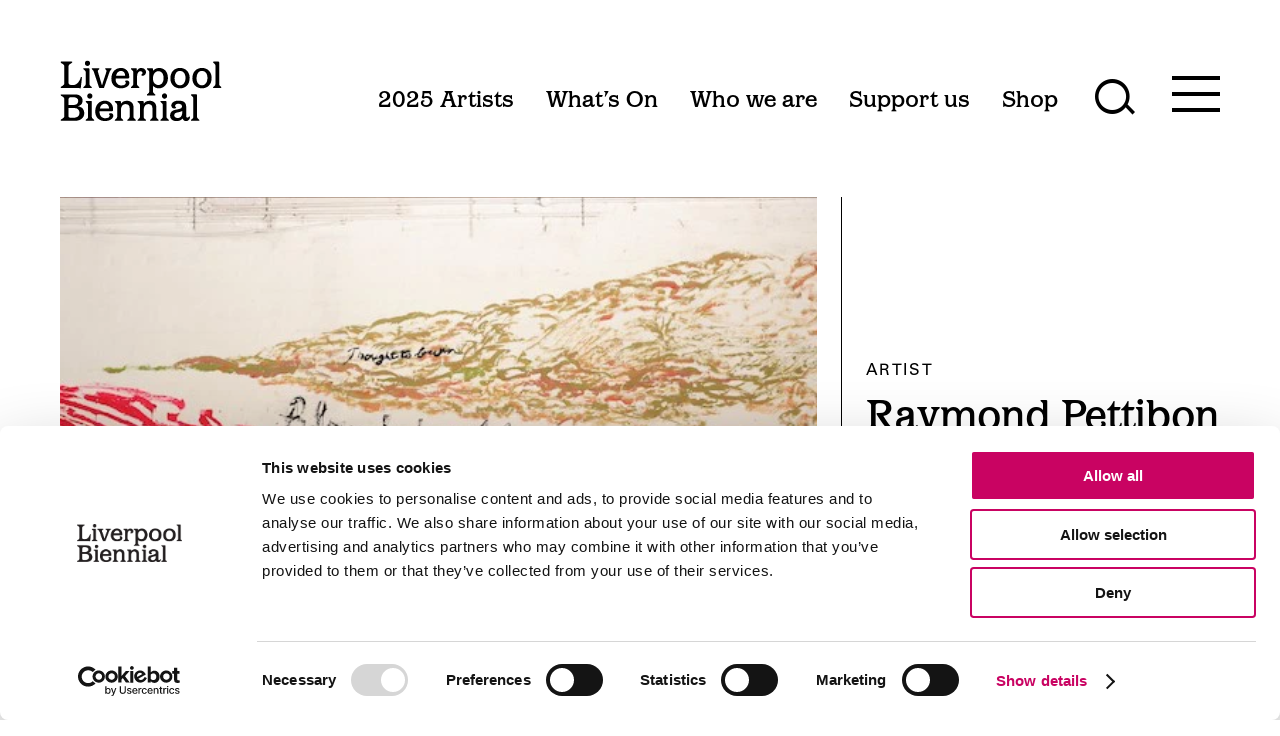

--- FILE ---
content_type: text/html; charset=UTF-8
request_url: https://www.biennial.com/artists/raymond-pettibon/
body_size: 25678
content:
<!doctype html>
<html class="no-js no-touch" prefix="og: http://ogp.me/ns#" lang="en-GB">
    
    
<head>

    <meta charset="UTF-8">
    
    <link rel="pingback" href="https://www.biennial.com/xmlrpc.php">

    <link rel="shortcut icon" href="https://www.biennial.com/wp-content/themes/cog-press-theme/static/favicons/favicon.ico">
    <link rel="apple-touch-icon" sizes="180x180" href="https://www.biennial.com/wp-content/themes/cog-press-theme/static/favicons/apple-touch-icon.png">
    <link rel="icon" type="image/png" href="https://www.biennial.com/wp-content/themes/cog-press-theme/static/favicons/favicon-32x32.png" sizes="32x32">
    <link rel="icon" type="image/png" href="https://www.biennial.com/wp-content/themes/cog-press-theme/static/favicons/favicon-16x16.png" sizes="16x16">
    <link rel="manifest" href="https://www.biennial.com/wp-content/themes/cog-press-theme/static/favicons/manifest.json">
    <link rel="mask-icon" href="https://www.biennial.com/wp-content/themes/cog-press-theme/static/favicons/safari-pinned-tab.svg" color="#ffffff">
    <meta name="msapplication-config" content="https://www.biennial.com/wp-content/themes/cog-press-theme/static/favicons/browserconfig.xml">
    <meta name="theme-color" content="#ffffff">

    <meta http-equiv="Content-Type" content="text/html; charset=UTF-8">
    <meta http-equiv="X-UA-Compatible" content="IE=edge">
    <meta name="google-site-verification" content="" />
    <meta name="viewport" content="width=device-width, initial-scale=1.0, maximum-scale=1">
    
    <meta name="mobile-web-app-capable" content="yes">
    <meta name="apple-mobile-web-app-capable" content="yes">
    <meta name="application-name" content="Liverpool Biennial">
    <meta name="apple-mobile-web-app-title" content="Liverpool Biennial">
    <meta name="msapplication-starturl" content="/">
    
    
    <script async src="https://www.youtube.com/iframe_api"></script>
    
    <!-- Google Tag Manager -->
<script>(function(w,d,s,l,i){w[l]=w[l]||[];w[l].push({'gtm.start':
new Date().getTime(),event:'gtm.js'});var f=d.getElementsByTagName(s)[0],
j=d.createElement(s),dl=l!='dataLayer'?'&l='+l:'';j.async=true;j.src=
'https://www.googletagmanager.com/gtm.js?id='+i+dl;f.parentNode.insertBefore(j,f);
})(window,document,'script','dataLayer','GTM-T5W83FQ');</script>
<!-- End Google Tag Manager -->

<meta name="google-site-verification" content="S2KUZJfKOUwj-AgJ5pJTWlBg1j1yaMYKQ-QtE7irzs0" />
    
    

    <meta name='robots' content='index, follow, max-image-preview:large, max-snippet:-1, max-video-preview:-1' />

	<!-- This site is optimized with the Yoast SEO Premium plugin v26.8 (Yoast SEO v26.8) - https://yoast.com/product/yoast-seo-premium-wordpress/ -->
	<title>Raymond Pettibon - Liverpool Biennial</title>
<link data-rocket-prefetch href="https://consent.cookiebot.com" rel="dns-prefetch">
<link data-rocket-prefetch href="https://www.youtube.com" rel="dns-prefetch">
<link data-rocket-prefetch href="https://www.googletagmanager.com" rel="dns-prefetch">
<link data-rocket-prefetch href="https://consentcdn.cookiebot.com" rel="dns-prefetch">
	<link rel="canonical" href="https://www.biennial.com/artists/raymond-pettibon/" />
	<meta property="og:locale" content="en_GB" />
	<meta property="og:type" content="article" />
	<meta property="og:title" content="Raymond Pettibon" />
	<meta property="og:url" content="https://www.biennial.com/artists/raymond-pettibon/" />
	<meta property="og:site_name" content="Liverpool Biennial" />
	<meta property="article:publisher" content="https://www.facebook.com/liverpoolbiennial/" />
	<meta property="article:modified_time" content="2023-10-06T10:17:03+00:00" />
	<meta property="og:image" content="https://www.biennial.com/wp-content/uploads/2023/03/pettibon_r.jpg" />
	<meta property="og:image:width" content="600" />
	<meta property="og:image:height" content="400" />
	<meta property="og:image:type" content="image/jpeg" />
	<meta name="twitter:card" content="summary_large_image" />
	<meta name="twitter:site" content="@Biennial" />
	<script type="application/ld+json" class="yoast-schema-graph">{"@context":"https://schema.org","@graph":[{"@type":"WebPage","@id":"https://www.biennial.com/artists/raymond-pettibon/","url":"https://www.biennial.com/artists/raymond-pettibon/","name":"Raymond Pettibon - Liverpool Biennial","isPartOf":{"@id":"https://www.biennial.com/#website"},"primaryImageOfPage":{"@id":"https://www.biennial.com/artists/raymond-pettibon/#primaryimage"},"image":{"@id":"https://www.biennial.com/artists/raymond-pettibon/#primaryimage"},"thumbnailUrl":"https://eydzuwp5f3t.exactdn.com/wp-content/uploads/2023/03/pettibon_r.jpg?strip=all&quality=90&webp=90&avif=80","datePublished":"2023-03-21T19:09:10+00:00","dateModified":"2023-10-06T10:17:03+00:00","breadcrumb":{"@id":"https://www.biennial.com/artists/raymond-pettibon/#breadcrumb"},"inLanguage":"en-GB","potentialAction":[{"@type":"ReadAction","target":["https://www.biennial.com/artists/raymond-pettibon/"]}]},{"@type":"ImageObject","inLanguage":"en-GB","@id":"https://www.biennial.com/artists/raymond-pettibon/#primaryimage","url":"https://eydzuwp5f3t.exactdn.com/wp-content/uploads/2023/03/pettibon_r.jpg?strip=all&quality=90&webp=90&avif=80","contentUrl":"https://eydzuwp5f3t.exactdn.com/wp-content/uploads/2023/03/pettibon_r.jpg?strip=all&quality=90&webp=90&avif=80","width":600,"height":400,"caption":"Raymond Pettibon, Sunday Night and Saturday Morning, 2010. Photograph by Thierry Bal"},{"@type":"BreadcrumbList","@id":"https://www.biennial.com/artists/raymond-pettibon/#breadcrumb","itemListElement":[{"@type":"ListItem","position":1,"name":"Home","item":"https://www.biennial.com/"},{"@type":"ListItem","position":2,"name":"Raymond Pettibon"}]},{"@type":"WebSite","@id":"https://www.biennial.com/#website","url":"https://www.biennial.com/","name":"Liverpool Biennial","description":"The largest festival of contemporary visual art in the UK. Taking place every two years across the city in public spaces, galleries and museums.","publisher":{"@id":"https://www.biennial.com/#organization"},"potentialAction":[{"@type":"SearchAction","target":{"@type":"EntryPoint","urlTemplate":"https://www.biennial.com/?s={search_term_string}"},"query-input":{"@type":"PropertyValueSpecification","valueRequired":true,"valueName":"search_term_string"}}],"inLanguage":"en-GB"},{"@type":"Organization","@id":"https://www.biennial.com/#organization","name":"Liverpool Biennial","url":"https://www.biennial.com/","logo":{"@type":"ImageObject","inLanguage":"en-GB","@id":"https://www.biennial.com/#/schema/logo/image/","url":"https://eydzuwp5f3t.exactdn.com/wp-content/uploads/2023/02/Logo.jpeg?strip=all&lossy=1&quality=90&webp=90&avif=80&ssl=1","contentUrl":"https://eydzuwp5f3t.exactdn.com/wp-content/uploads/2023/02/Logo.jpeg?strip=all&lossy=1&quality=90&webp=90&avif=80&ssl=1","width":2403,"height":903,"caption":"Liverpool Biennial"},"image":{"@id":"https://www.biennial.com/#/schema/logo/image/"},"sameAs":["https://www.facebook.com/liverpoolbiennial/","https://x.com/Biennial","https://www.instagram.com/liverpoolbiennial/","https://www.tiktok.com/@liverpoolbiennial"]}]}</script>
	<!-- / Yoast SEO Premium plugin. -->


<link rel='dns-prefetch' href='//www.googletagmanager.com' />
<link rel='dns-prefetch' href='//eydzuwp5f3t.exactdn.com' />
<link rel='preconnect' href='//eydzuwp5f3t.exactdn.com' />
<link rel="alternate" title="oEmbed (JSON)" type="application/json+oembed" href="https://www.biennial.com/wp-json/oembed/1.0/embed?url=https%3A%2F%2Fwww.biennial.com%2Fartists%2Fraymond-pettibon%2F" />
<link rel="alternate" title="oEmbed (XML)" type="text/xml+oembed" href="https://www.biennial.com/wp-json/oembed/1.0/embed?url=https%3A%2F%2Fwww.biennial.com%2Fartists%2Fraymond-pettibon%2F&#038;format=xml" />
<style id='wp-img-auto-sizes-contain-inline-css' type='text/css'>
img:is([sizes=auto i],[sizes^="auto," i]){contain-intrinsic-size:3000px 1500px}
/*# sourceURL=wp-img-auto-sizes-contain-inline-css */
</style>
<style id='wp-block-library-inline-css' type='text/css'>
:root{--wp-block-synced-color:#7a00df;--wp-block-synced-color--rgb:122,0,223;--wp-bound-block-color:var(--wp-block-synced-color);--wp-editor-canvas-background:#ddd;--wp-admin-theme-color:#007cba;--wp-admin-theme-color--rgb:0,124,186;--wp-admin-theme-color-darker-10:#006ba1;--wp-admin-theme-color-darker-10--rgb:0,107,160.5;--wp-admin-theme-color-darker-20:#005a87;--wp-admin-theme-color-darker-20--rgb:0,90,135;--wp-admin-border-width-focus:2px}@media (min-resolution:192dpi){:root{--wp-admin-border-width-focus:1.5px}}.wp-element-button{cursor:pointer}:root .has-very-light-gray-background-color{background-color:#eee}:root .has-very-dark-gray-background-color{background-color:#313131}:root .has-very-light-gray-color{color:#eee}:root .has-very-dark-gray-color{color:#313131}:root .has-vivid-green-cyan-to-vivid-cyan-blue-gradient-background{background:linear-gradient(135deg,#00d084,#0693e3)}:root .has-purple-crush-gradient-background{background:linear-gradient(135deg,#34e2e4,#4721fb 50%,#ab1dfe)}:root .has-hazy-dawn-gradient-background{background:linear-gradient(135deg,#faaca8,#dad0ec)}:root .has-subdued-olive-gradient-background{background:linear-gradient(135deg,#fafae1,#67a671)}:root .has-atomic-cream-gradient-background{background:linear-gradient(135deg,#fdd79a,#004a59)}:root .has-nightshade-gradient-background{background:linear-gradient(135deg,#330968,#31cdcf)}:root .has-midnight-gradient-background{background:linear-gradient(135deg,#020381,#2874fc)}:root{--wp--preset--font-size--normal:16px;--wp--preset--font-size--huge:42px}.has-regular-font-size{font-size:1em}.has-larger-font-size{font-size:2.625em}.has-normal-font-size{font-size:var(--wp--preset--font-size--normal)}.has-huge-font-size{font-size:var(--wp--preset--font-size--huge)}.has-text-align-center{text-align:center}.has-text-align-left{text-align:left}.has-text-align-right{text-align:right}.has-fit-text{white-space:nowrap!important}#end-resizable-editor-section{display:none}.aligncenter{clear:both}.items-justified-left{justify-content:flex-start}.items-justified-center{justify-content:center}.items-justified-right{justify-content:flex-end}.items-justified-space-between{justify-content:space-between}.screen-reader-text{border:0;clip-path:inset(50%);height:1px;margin:-1px;overflow:hidden;padding:0;position:absolute;width:1px;word-wrap:normal!important}.screen-reader-text:focus{background-color:#ddd;clip-path:none;color:#444;display:block;font-size:1em;height:auto;left:5px;line-height:normal;padding:15px 23px 14px;text-decoration:none;top:5px;width:auto;z-index:100000}html :where(.has-border-color){border-style:solid}html :where([style*=border-top-color]){border-top-style:solid}html :where([style*=border-right-color]){border-right-style:solid}html :where([style*=border-bottom-color]){border-bottom-style:solid}html :where([style*=border-left-color]){border-left-style:solid}html :where([style*=border-width]){border-style:solid}html :where([style*=border-top-width]){border-top-style:solid}html :where([style*=border-right-width]){border-right-style:solid}html :where([style*=border-bottom-width]){border-bottom-style:solid}html :where([style*=border-left-width]){border-left-style:solid}html :where(img[class*=wp-image-]){height:auto;max-width:100%}:where(figure){margin:0 0 1em}html :where(.is-position-sticky){--wp-admin--admin-bar--position-offset:var(--wp-admin--admin-bar--height,0px)}@media screen and (max-width:600px){html :where(.is-position-sticky){--wp-admin--admin-bar--position-offset:0px}}

/*# sourceURL=wp-block-library-inline-css */
</style><link rel='stylesheet' id='wc-blocks-style-css' href='https://www.biennial.com/wp-content/plugins/woocommerce/assets/client/blocks/wc-blocks.css?ver=wc-10.4.3' type='text/css' media='all' />
<style id='global-styles-inline-css' type='text/css'>
:root{--wp--preset--aspect-ratio--square: 1;--wp--preset--aspect-ratio--4-3: 4/3;--wp--preset--aspect-ratio--3-4: 3/4;--wp--preset--aspect-ratio--3-2: 3/2;--wp--preset--aspect-ratio--2-3: 2/3;--wp--preset--aspect-ratio--16-9: 16/9;--wp--preset--aspect-ratio--9-16: 9/16;--wp--preset--color--black: #000000;--wp--preset--color--cyan-bluish-gray: #abb8c3;--wp--preset--color--white: #ffffff;--wp--preset--color--pale-pink: #f78da7;--wp--preset--color--vivid-red: #cf2e2e;--wp--preset--color--luminous-vivid-orange: #ff6900;--wp--preset--color--luminous-vivid-amber: #fcb900;--wp--preset--color--light-green-cyan: #7bdcb5;--wp--preset--color--vivid-green-cyan: #00d084;--wp--preset--color--pale-cyan-blue: #8ed1fc;--wp--preset--color--vivid-cyan-blue: #0693e3;--wp--preset--color--vivid-purple: #9b51e0;--wp--preset--gradient--vivid-cyan-blue-to-vivid-purple: linear-gradient(135deg,rgb(6,147,227) 0%,rgb(155,81,224) 100%);--wp--preset--gradient--light-green-cyan-to-vivid-green-cyan: linear-gradient(135deg,rgb(122,220,180) 0%,rgb(0,208,130) 100%);--wp--preset--gradient--luminous-vivid-amber-to-luminous-vivid-orange: linear-gradient(135deg,rgb(252,185,0) 0%,rgb(255,105,0) 100%);--wp--preset--gradient--luminous-vivid-orange-to-vivid-red: linear-gradient(135deg,rgb(255,105,0) 0%,rgb(207,46,46) 100%);--wp--preset--gradient--very-light-gray-to-cyan-bluish-gray: linear-gradient(135deg,rgb(238,238,238) 0%,rgb(169,184,195) 100%);--wp--preset--gradient--cool-to-warm-spectrum: linear-gradient(135deg,rgb(74,234,220) 0%,rgb(151,120,209) 20%,rgb(207,42,186) 40%,rgb(238,44,130) 60%,rgb(251,105,98) 80%,rgb(254,248,76) 100%);--wp--preset--gradient--blush-light-purple: linear-gradient(135deg,rgb(255,206,236) 0%,rgb(152,150,240) 100%);--wp--preset--gradient--blush-bordeaux: linear-gradient(135deg,rgb(254,205,165) 0%,rgb(254,45,45) 50%,rgb(107,0,62) 100%);--wp--preset--gradient--luminous-dusk: linear-gradient(135deg,rgb(255,203,112) 0%,rgb(199,81,192) 50%,rgb(65,88,208) 100%);--wp--preset--gradient--pale-ocean: linear-gradient(135deg,rgb(255,245,203) 0%,rgb(182,227,212) 50%,rgb(51,167,181) 100%);--wp--preset--gradient--electric-grass: linear-gradient(135deg,rgb(202,248,128) 0%,rgb(113,206,126) 100%);--wp--preset--gradient--midnight: linear-gradient(135deg,rgb(2,3,129) 0%,rgb(40,116,252) 100%);--wp--preset--font-size--small: 13px;--wp--preset--font-size--medium: 20px;--wp--preset--font-size--large: 36px;--wp--preset--font-size--x-large: 42px;--wp--preset--spacing--20: 0.44rem;--wp--preset--spacing--30: 0.67rem;--wp--preset--spacing--40: 1rem;--wp--preset--spacing--50: 1.5rem;--wp--preset--spacing--60: 2.25rem;--wp--preset--spacing--70: 3.38rem;--wp--preset--spacing--80: 5.06rem;--wp--preset--shadow--natural: 6px 6px 9px rgba(0, 0, 0, 0.2);--wp--preset--shadow--deep: 12px 12px 50px rgba(0, 0, 0, 0.4);--wp--preset--shadow--sharp: 6px 6px 0px rgba(0, 0, 0, 0.2);--wp--preset--shadow--outlined: 6px 6px 0px -3px rgb(255, 255, 255), 6px 6px rgb(0, 0, 0);--wp--preset--shadow--crisp: 6px 6px 0px rgb(0, 0, 0);}:where(.is-layout-flex){gap: 0.5em;}:where(.is-layout-grid){gap: 0.5em;}body .is-layout-flex{display: flex;}.is-layout-flex{flex-wrap: wrap;align-items: center;}.is-layout-flex > :is(*, div){margin: 0;}body .is-layout-grid{display: grid;}.is-layout-grid > :is(*, div){margin: 0;}:where(.wp-block-columns.is-layout-flex){gap: 2em;}:where(.wp-block-columns.is-layout-grid){gap: 2em;}:where(.wp-block-post-template.is-layout-flex){gap: 1.25em;}:where(.wp-block-post-template.is-layout-grid){gap: 1.25em;}.has-black-color{color: var(--wp--preset--color--black) !important;}.has-cyan-bluish-gray-color{color: var(--wp--preset--color--cyan-bluish-gray) !important;}.has-white-color{color: var(--wp--preset--color--white) !important;}.has-pale-pink-color{color: var(--wp--preset--color--pale-pink) !important;}.has-vivid-red-color{color: var(--wp--preset--color--vivid-red) !important;}.has-luminous-vivid-orange-color{color: var(--wp--preset--color--luminous-vivid-orange) !important;}.has-luminous-vivid-amber-color{color: var(--wp--preset--color--luminous-vivid-amber) !important;}.has-light-green-cyan-color{color: var(--wp--preset--color--light-green-cyan) !important;}.has-vivid-green-cyan-color{color: var(--wp--preset--color--vivid-green-cyan) !important;}.has-pale-cyan-blue-color{color: var(--wp--preset--color--pale-cyan-blue) !important;}.has-vivid-cyan-blue-color{color: var(--wp--preset--color--vivid-cyan-blue) !important;}.has-vivid-purple-color{color: var(--wp--preset--color--vivid-purple) !important;}.has-black-background-color{background-color: var(--wp--preset--color--black) !important;}.has-cyan-bluish-gray-background-color{background-color: var(--wp--preset--color--cyan-bluish-gray) !important;}.has-white-background-color{background-color: var(--wp--preset--color--white) !important;}.has-pale-pink-background-color{background-color: var(--wp--preset--color--pale-pink) !important;}.has-vivid-red-background-color{background-color: var(--wp--preset--color--vivid-red) !important;}.has-luminous-vivid-orange-background-color{background-color: var(--wp--preset--color--luminous-vivid-orange) !important;}.has-luminous-vivid-amber-background-color{background-color: var(--wp--preset--color--luminous-vivid-amber) !important;}.has-light-green-cyan-background-color{background-color: var(--wp--preset--color--light-green-cyan) !important;}.has-vivid-green-cyan-background-color{background-color: var(--wp--preset--color--vivid-green-cyan) !important;}.has-pale-cyan-blue-background-color{background-color: var(--wp--preset--color--pale-cyan-blue) !important;}.has-vivid-cyan-blue-background-color{background-color: var(--wp--preset--color--vivid-cyan-blue) !important;}.has-vivid-purple-background-color{background-color: var(--wp--preset--color--vivid-purple) !important;}.has-black-border-color{border-color: var(--wp--preset--color--black) !important;}.has-cyan-bluish-gray-border-color{border-color: var(--wp--preset--color--cyan-bluish-gray) !important;}.has-white-border-color{border-color: var(--wp--preset--color--white) !important;}.has-pale-pink-border-color{border-color: var(--wp--preset--color--pale-pink) !important;}.has-vivid-red-border-color{border-color: var(--wp--preset--color--vivid-red) !important;}.has-luminous-vivid-orange-border-color{border-color: var(--wp--preset--color--luminous-vivid-orange) !important;}.has-luminous-vivid-amber-border-color{border-color: var(--wp--preset--color--luminous-vivid-amber) !important;}.has-light-green-cyan-border-color{border-color: var(--wp--preset--color--light-green-cyan) !important;}.has-vivid-green-cyan-border-color{border-color: var(--wp--preset--color--vivid-green-cyan) !important;}.has-pale-cyan-blue-border-color{border-color: var(--wp--preset--color--pale-cyan-blue) !important;}.has-vivid-cyan-blue-border-color{border-color: var(--wp--preset--color--vivid-cyan-blue) !important;}.has-vivid-purple-border-color{border-color: var(--wp--preset--color--vivid-purple) !important;}.has-vivid-cyan-blue-to-vivid-purple-gradient-background{background: var(--wp--preset--gradient--vivid-cyan-blue-to-vivid-purple) !important;}.has-light-green-cyan-to-vivid-green-cyan-gradient-background{background: var(--wp--preset--gradient--light-green-cyan-to-vivid-green-cyan) !important;}.has-luminous-vivid-amber-to-luminous-vivid-orange-gradient-background{background: var(--wp--preset--gradient--luminous-vivid-amber-to-luminous-vivid-orange) !important;}.has-luminous-vivid-orange-to-vivid-red-gradient-background{background: var(--wp--preset--gradient--luminous-vivid-orange-to-vivid-red) !important;}.has-very-light-gray-to-cyan-bluish-gray-gradient-background{background: var(--wp--preset--gradient--very-light-gray-to-cyan-bluish-gray) !important;}.has-cool-to-warm-spectrum-gradient-background{background: var(--wp--preset--gradient--cool-to-warm-spectrum) !important;}.has-blush-light-purple-gradient-background{background: var(--wp--preset--gradient--blush-light-purple) !important;}.has-blush-bordeaux-gradient-background{background: var(--wp--preset--gradient--blush-bordeaux) !important;}.has-luminous-dusk-gradient-background{background: var(--wp--preset--gradient--luminous-dusk) !important;}.has-pale-ocean-gradient-background{background: var(--wp--preset--gradient--pale-ocean) !important;}.has-electric-grass-gradient-background{background: var(--wp--preset--gradient--electric-grass) !important;}.has-midnight-gradient-background{background: var(--wp--preset--gradient--midnight) !important;}.has-small-font-size{font-size: var(--wp--preset--font-size--small) !important;}.has-medium-font-size{font-size: var(--wp--preset--font-size--medium) !important;}.has-large-font-size{font-size: var(--wp--preset--font-size--large) !important;}.has-x-large-font-size{font-size: var(--wp--preset--font-size--x-large) !important;}
/*# sourceURL=global-styles-inline-css */
</style>

<style id='classic-theme-styles-inline-css' type='text/css'>
/*! This file is auto-generated */
.wp-block-button__link{color:#fff;background-color:#32373c;border-radius:9999px;box-shadow:none;text-decoration:none;padding:calc(.667em + 2px) calc(1.333em + 2px);font-size:1.125em}.wp-block-file__button{background:#32373c;color:#fff;text-decoration:none}
/*# sourceURL=/wp-includes/css/classic-themes.min.css */
</style>
<link rel='stylesheet' id='uncover-public-style-css' href='https://www.biennial.com/wp-content/plugins/uncover-liverpool-events-2/public/css/frontend-style.css?ver=3.0' type='text/css' media='all' />
<link rel='stylesheet' id='woocommerce-layout-css' href='https://www.biennial.com/wp-content/plugins/woocommerce/assets/css/woocommerce-layout.css?ver=10.4.3' type='text/css' media='all' />
<link rel='stylesheet' id='woocommerce-smallscreen-css' href='https://www.biennial.com/wp-content/plugins/woocommerce/assets/css/woocommerce-smallscreen.css?ver=10.4.3' type='text/css' media='only screen and (max-width: 768px)' />
<link rel='stylesheet' id='woocommerce-general-css' href='https://www.biennial.com/wp-content/plugins/woocommerce/assets/css/woocommerce.css?ver=10.4.3' type='text/css' media='all' />
<style id='woocommerce-inline-inline-css' type='text/css'>
.woocommerce form .form-row .required { visibility: visible; }
/*# sourceURL=woocommerce-inline-inline-css */
</style>
<link rel='stylesheet' id='wp-smart-crop-renderer-css' href='https://www.biennial.com/wp-content/plugins/wp-smartcrop/css/image-renderer.css?ver=2.0.10' type='text/css' media='all' />
<link rel='stylesheet' id='style-css' href='https://www.biennial.com/wp-content/themes/cog-press-theme/static/css/main.css?ver=1769017876' type='text/css' media='all' />
<link rel='stylesheet' id='sib-front-css-css' href='https://www.biennial.com/wp-content/plugins/mailin/css/mailin-front.css?ver=6.9' type='text/css' media='all' />
<script type="text/javascript" id="woocommerce-google-analytics-integration-gtag-js-after">
/* <![CDATA[ */
/* Google Analytics for WooCommerce (gtag.js) */
					window.dataLayer = window.dataLayer || [];
					function gtag(){dataLayer.push(arguments);}
					// Set up default consent state.
					for ( const mode of [{"analytics_storage":"denied","ad_storage":"denied","ad_user_data":"denied","ad_personalization":"denied","region":["AT","BE","BG","HR","CY","CZ","DK","EE","FI","FR","DE","GR","HU","IS","IE","IT","LV","LI","LT","LU","MT","NL","NO","PL","PT","RO","SK","SI","ES","SE","GB","CH"]}] || [] ) {
						gtag( "consent", "default", { "wait_for_update": 500, ...mode } );
					}
					gtag("js", new Date());
					gtag("set", "developer_id.dOGY3NW", true);
					gtag("config", "G-MGN5VXWD62", {"track_404":true,"allow_google_signals":true,"logged_in":false,"linker":{"domains":[],"allow_incoming":false},"custom_map":{"dimension1":"logged_in"}});
//# sourceURL=woocommerce-google-analytics-integration-gtag-js-after
/* ]]> */
</script>
<script type="text/javascript" src="https://www.biennial.com/wp-includes/js/jquery/jquery.min.js?ver=3.7.1" id="jquery-core-js" data-rocket-defer defer></script>
<script type="text/javascript" src="https://www.biennial.com/wp-includes/js/jquery/jquery-migrate.min.js?ver=3.4.1" id="jquery-migrate-js" data-rocket-defer defer></script>
<script type="text/javascript" src="https://www.biennial.com/wp-content/plugins/woocommerce/assets/js/jquery-blockui/jquery.blockUI.min.js?ver=2.7.0-wc.10.4.3" id="wc-jquery-blockui-js" defer="defer" data-wp-strategy="defer"></script>
<script type="text/javascript" id="wc-add-to-cart-js-extra">
/* <![CDATA[ */
var wc_add_to_cart_params = {"ajax_url":"/wp-admin/admin-ajax.php","wc_ajax_url":"/?wc-ajax=%%endpoint%%","i18n_view_cart":"View basket","cart_url":"https://www.biennial.com/cart/","is_cart":"","cart_redirect_after_add":"no"};
//# sourceURL=wc-add-to-cart-js-extra
/* ]]> */
</script>
<script type="text/javascript" src="https://www.biennial.com/wp-content/plugins/woocommerce/assets/js/frontend/add-to-cart.min.js?ver=10.4.3" id="wc-add-to-cart-js" defer="defer" data-wp-strategy="defer"></script>
<script type="text/javascript" src="https://www.biennial.com/wp-content/plugins/woocommerce/assets/js/js-cookie/js.cookie.min.js?ver=2.1.4-wc.10.4.3" id="wc-js-cookie-js" defer="defer" data-wp-strategy="defer"></script>
<script type="text/javascript" id="woocommerce-js-extra">
/* <![CDATA[ */
var woocommerce_params = {"ajax_url":"/wp-admin/admin-ajax.php","wc_ajax_url":"/?wc-ajax=%%endpoint%%","i18n_password_show":"Show password","i18n_password_hide":"Hide password"};
//# sourceURL=woocommerce-js-extra
/* ]]> */
</script>
<script type="text/javascript" src="https://www.biennial.com/wp-content/plugins/woocommerce/assets/js/frontend/woocommerce.min.js?ver=10.4.3" id="woocommerce-js" defer="defer" data-wp-strategy="defer"></script>
<script type="text/javascript" id="sib-front-js-js-extra">
/* <![CDATA[ */
var sibErrMsg = {"invalidMail":"Please fill out valid email address","requiredField":"Please fill out required fields","invalidDateFormat":"Please fill out valid date format","invalidSMSFormat":"Please fill out valid phone number"};
var ajax_sib_front_object = {"ajax_url":"https://www.biennial.com/wp-admin/admin-ajax.php","ajax_nonce":"f08f692d1c","flag_url":"https://www.biennial.com/wp-content/plugins/mailin/img/flags/"};
//# sourceURL=sib-front-js-js-extra
/* ]]> */
</script>
<script type="text/javascript" src="https://www.biennial.com/wp-content/plugins/mailin/js/mailin-front.js?ver=1762333033" id="sib-front-js-js" data-rocket-defer defer></script>
<link rel="https://api.w.org/" href="https://www.biennial.com/wp-json/" /><link rel="alternate" title="JSON" type="application/json" href="https://www.biennial.com/wp-json/wp/v2/Artist/9525" /><link rel="EditURI" type="application/rsd+xml" title="RSD" href="https://www.biennial.com/xmlrpc.php?rsd" />
<meta name="generator" content="WordPress 6.9" />
<meta name="generator" content="WooCommerce 10.4.3" />
<link rel='shortlink' href='https://www.biennial.com/?p=9525' />
	<noscript><style>.woocommerce-product-gallery{ opacity: 1 !important; }</style></noscript>
	<noscript><style>.lazyload[data-src]{display:none !important;}</style></noscript><style>.lazyload{background-image:none !important;}.lazyload:before{background-image:none !important;}</style><noscript><style id="rocket-lazyload-nojs-css">.rll-youtube-player, [data-lazy-src]{display:none !important;}</style></noscript>

<link rel='stylesheet' id='wc-stripe-blocks-checkout-style-css' href='https://www.biennial.com/wp-content/plugins/woocommerce-gateway-stripe/build/upe-blocks.css?ver=5149cca93b0373758856' type='text/css' media='all' />
<meta name="generator" content="WP Rocket 3.20.1.2" data-wpr-features="wpr_defer_js wpr_lazyload_images wpr_lazyload_iframes wpr_preconnect_external_domains wpr_image_dimensions wpr_desktop" /></head>
    
    <body class="wp-singular artist-template-default single single-artist postid-9525 wp-theme-cog-press wp-child-theme-cog-press-theme theme-cog-press woocommerce-no-js" 
            data-theme="Liverpool&#x20;Biennial"  
            data-loader
            style="--color-theme-base-1: 331; --color-theme-base-2: 97%; --color-theme-lightness: 40%; ">
    
        <div  class="page-loader"></div>

    <!-- Google Tag Manager (noscript) -->
    <!-- Google Tag Manager (noscript) -->
<noscript><iframe src="https://www.googletagmanager.com/ns.html?id=GTM-T5W83FQ"
height="0" width="0" style="display:none;visibility:hidden"></iframe></noscript>
<!-- End Google Tag Manager (noscript) -->
    <!-- End Google Tag Manager (noscript) -->

            <header  id="page-header" class="">
       
            
<a class="screen-reader-text" href="#content">Skip to content</a>
<div  id="header" class="header">
    <div  class="header-container container">

        <div id="header-logo" class="header-logo">
            <a href="/" aria-label="Liverpool Biennial Homepage">
                <img width="166" height="62" src="data:image/svg+xml,%3Csvg%20xmlns='http://www.w3.org/2000/svg'%20viewBox='0%200%20166%2062'%3E%3C/svg%3E" alt="Liverpool Biennial" data-lazy-src="https://eydzuwp5f3t.exactdn.com/wp-content/themes/cog-press-theme/static/img/liverpool-biennial.svg"><noscript><img width="166" height="62" src="https://eydzuwp5f3t.exactdn.com/wp-content/themes/cog-press-theme/static/img/liverpool-biennial.svg" alt="Liverpool Biennial"></noscript>
                <p class="edition-date"></p>
                            </a>
        </div>

        <nav class="header-navigation">
    
                <ul class="unstyled-list primary-nav">
                    <li>
                <a href="https://www.biennial.com/2025-artists/" data-cursor="-menu">
                    <span data-menu-text="2025 Artists">2025 Artists</span>
                </a>
            </li>
                    <li>
                <a href="https://www.biennial.com/events/" data-cursor="-menu">
                    <span data-menu-text="What’s On">What’s On</span>
                </a>
            </li>
                    <li>
                <a href="https://www.biennial.com/who-we-are/" data-cursor="-menu">
                    <span data-menu-text="Who we are">Who we are</span>
                </a>
            </li>
                    <li>
                <a href="https://www.biennial.com/support/" data-cursor="-menu">
                    <span data-menu-text="Support us">Support us</span>
                </a>
            </li>
                    <li>
                <a href="https://www.biennial.com/shop/" data-cursor="-menu">
                    <span data-menu-text="Shop">Shop</span>
                </a>
            </li>
            </ul>
        
            <div data-cursor-stick=".search-toggle-button" data-cursor="-menu">

                
<button class="search-toggle-button"
        data-ariaid="side-panel"
        aria-expanded="false"
        aria-controls="side-panel"
        name="Toggle search form"
                data-template="searchForm"
        >

        <span class="sr-text">Toggle search form</span>

        
                                                <span class="icon-magnify "></span>
                                
        
</button>            </div>
        
        </nav>

    </div>
</div>

        </header>

        <div  class="menu-button-wrapper">
            <div  data-cursor-stick=".menu-toggle-button" data-cursor="-menu">
                
<button class="menu-toggle-button"
        data-ariaid="side-panel"
        aria-expanded="false"
        aria-controls="side-panel"
        name="Toggle main menu"
                data-template="mainNavigation"
        >

        <span class="sr-text">Toggle main menu</span>

        
                                                <span></span>
                        <span></span>
                        <span></span>
                        <span></span>
                                
        
</button>            </div>
        </div>
    
    
    <div  class="layout">

        
        
        <main  id="content">

            
    <article  data-type="artist" class="">

           

        <header id="article-header" class="article-header container ">
                    
      
                                    <div id="article-title" class="article-title keyline keyline-left keyline-tb">
                            
    <div class="article-title-main-content">

        <p class="post-type-label">Artist</p>

        <h1 class="article-page-title">Raymond Pettibon</h1>

                    <p class="headline-info">
                <span>Born 1957</span>
                <span>California</span>
            </p>
        
                    <div class="links">
                                <ul class="unstyled-list networks">
                    <li>
                                            </li>
                </ul>
            </div>
            </div>

            <p aria-hidden="true" class="caption">Raymond Pettibon, Sunday Night and Saturday Morning, 2010. Photograph by Thierry Bal</p>
    
                                                </div>
                

                                                            <figure class="article-header-image-wrapper">
                            <div id="article-header-image" 
                            role="img" 
                            aria-label="" 
                            style="--image-desktop: url(https://eydzuwp5f3t.exactdn.com/wp-content/uploads/2023/03/pettibon_r.jpg?strip=all&quality=90&webp=90&avif=80);--image-mobile: url(https://eydzuwp5f3t.exactdn.com/wp-content/uploads/2023/03/pettibon_r.jpg?strip=all&quality=90&webp=90&avif=80); " 
                            class="article-header-image "
                            aria-describedby="">
                                                            </div>
                                                    </figure>
                                    

                

        </header>

           

          
                
            <div id="article-content" class="article-content ">

                <div  class="container">
                    <div class="wrap">

                         

                        <div id="article-body" class="article-body ">
                            
                                
                                

                                    
                                        <section class="content--intro">
                                            <p>Raymond Pettibon is one of the few visual artists to have achieved almost legendary status in the punk-rock and underground music scene of the American West Coast.</p>
                                        </section>
                                    
                                    
                                        
        <div class="article-info">
        <div class="stats">
            <p class="card card--statistics">
                <span class="number">2010</span>
                <span class="credit">Biennial Year</span>
                <a href="https://www.biennial.com/previous-biennials/edition-2010/" class="button-primary">Find out more</a>
                <span class="keyline keyline-top keyline-lr"></span>
            </p>
        </div>
    </div>
    

                                    
                                        <section class="content--text keyline keyline-left keyline-tb">
                                             <p>Born Raymond Ginn and brother to guitarist/songwriter and impresario Greg Ginn, Pettibon has substantially contributed towards shifting popular genres (such as comics) or formats (fanzine or fly-poster style) from subculture to the realm of art.</p>
<p>The first visual reference that comes to mind when approaching Pettibon’s art is the comic book-like work of Roy Lichtenstein. The similarity is only superficial: Pettibon’s art is much darker, more cryptic and harder to decipher than Lichtenstein’s. Besides, unlike the latter’s super-flat mechanised or de-humanised imagery, Pettibon adds gestural strength and anarchic power to the style of comics and introduces a very personal system for cross-referencing quotations, images and his own texts. His codex is much more complex to unpack and less immediate to access.</p>
<p>Arguably, Pettibon’s work is like a form of Pop art that has embraced the wild side – punk aesthetics and an angrier social critique. While a distinct political undercurrent is noticeable in his art, to assume that it addresses personal stances would be misleading. As he says: ‘It’s a mistake to assume about any of my work that it’s my own voice. Because that would be the most simple-minded ineffective art that you can make.’ Pettibon’s work is satirical but he carefully avoids making fun at somebody’s expense ‘for the sake of a cheap laugh’.</p>
<p>Since the 1990s Raymond Pettibon has challenged and expanded the notion of collage by creating immersive installations that combine works on paper, wall-drawings, prints and other materials. A mixed-media environment, which incorporates the animation entitled <em>Sunday Night and Saturday Morning </em>(2005), was his contribution to <em>Touched</em>.</p>
<p>Pettibon’s intervention took place in one of the most sensitive areas of the city. Located by a cluster of nightlife and music venues, the building that Pettibon temporarily occupied was vacant, dilapidated and sprayed with graffiti and tags. Without erasing these pre-existing traces, in fact by using the same visual strategies and unauthorised street style, the artist attempted both to bring this site to life and life to art.</p>
<hr />
<p><em style="font-style: italic;">Sunday Night and Saturday Morning</em><em>, </em>2010<br />
Video animation, DVD, 60 min 45 seconds<br />
Exhibited at 107 Wood Street Garage</p>
<p>&nbsp;</p>
<p class="grey pb10">SUPPORTED BY</p>
<p>The Henry Moore Foundation</p>

                                        </section>

                                    

                                
                                
                                                    </div>

                          

                        
                    </div>
                </div>

                
    
    
    


    
    
    

    
    
  
            </div>

                  

        

    </article>

            
        </main>

        

                        
            
    <div  class="footer-container container wrapper">
    <section  class="section section--footer-promo keyline keyline-top keyline-lr">

        


<div class="section-support-wrapper" data-theme="simple">
    <div class="keyline keyline-top keyline-lr"></div>
    
    <div class="container wrapper">
        <section class="section section--support">
                <div class="section-content">
        
                            
                    <h2 class="section-title">Liverpool Biennial News</h2>
        
                                            <div class="text-content">Stay up to date with the latest Liverpool Biennial news</div>
                                        
                                    </div>
        
                                    <a href="https://www.biennial.com/sign-up-to-our-newsletter/" 
                        class="button-primary">
                        Sign up
                    </a>
                
                        </section>
    </div>
</div>    
        


<div class="section-support-wrapper" data-theme="light">
    <div class="keyline keyline-top keyline-lr"></div>
    
    <div class="container wrapper">
        <section class="section section--support">
                <div class="section-content">
        
                            
                    <h2 class="section-title">You make amazing things happen! </h2>
        
                                            <div class="text-content">Donate now to help support community projects and to keep our programme free for all. </div>
                                        
                                    </div>
        
                                    <a href="https://www.biennial.com/support/donation-now/" 
                        class="button-circle">
                        Donate now
                    </a>
                
                        </section>
    </div>
</div>    </section>
</div>

<footer  id="footer" class="footer">

    <div class="container">

            <section class="section section--company-info keyline keyline-top keyline-lr">
                <a class="footer-logo" href="/" aria-label="Liverpool Biennial Homepage">
                    <img width="166" height="62" src="data:image/svg+xml,%3Csvg%20xmlns='http://www.w3.org/2000/svg'%20viewBox='0%200%20166%2062'%3E%3C/svg%3E" alt="Liverpool Biennial" data-lazy-src="https://eydzuwp5f3t.exactdn.com/wp-content/themes/cog-press-theme/static/img/liverpool-biennial.svg"><noscript><img width="166" height="62" src="https://eydzuwp5f3t.exactdn.com/wp-content/themes/cog-press-theme/static/img/liverpool-biennial.svg" alt="Liverpool Biennial"></noscript>
                </a>
                <address>
                    <p>Liverpool Biennial<br />
55 New Bird Street<br />
Liverpool L1 0BW</p>
                </address>

                <a href="tel:4401514339156">+44 (0) 151 433 9156‬</a>
                <a href="mailto:info@biennial.com">info@biennial.com</a>

                
<ul class="nav nav--networks unstyled-list">

    <li><a href="https://www.instagram.com/liverpoolbiennial/" target="_blank" aria-label="Follow us on instagram"><span class="icon-instagram"></span></a></li>
        <li><a href="https://www.linkedin.com/company/liverpool-biennial-of-contemporary-art-ltd/" target="_blank" aria-label="Follow us on linkedin"><span class="icon-linkedin"></span></a></li>
    <li><a href="https://www.tiktok.com/@liverpoolbiennial" target="_blank" aria-label="Follow us on tiktok"><span class="icon-tiktok"></span></a></li>
    <li><a href="https://www.facebook.com/liverpoolbiennial" target="_blank" aria-label="Follow us on facebook"><span class="icon-facebook"></span></a></li>
    <li><a href="https://vimeo.com/biennial" target="_blank" aria-label="Follow us on vimeo"><span class="icon-vimeo"></span></a></li>

    </ul>            </section>

            <section class="section section--pages keyline keyline-top keyline-lr">
                <nav id="footer-menu-1" class="footer-menu">
                    <ul class="unstyled-list">
                                              <li><a class="footer-menu__item" href="https://www.biennial.com/who-we-are/">Who we are</a></li>
                                              <li><a class="footer-menu__item" href="https://www.biennial.com/who-we-are/team-trustees/">Team &#038; Trustees</a></li>
                                              <li><a class="footer-menu__item" href="https://www.biennial.com/who-we-are/work-with-us/">Work with us</a></li>
                                              <li><a class="footer-menu__item" href="https://www.biennial.com/news-features/">News &#038; Features</a></li>
                                              <li><a class="footer-menu__item" href="https://www.biennial.com/shop/">Shop</a></li>
                                          </ul>
                </nav>

                <nav id="footer-menu-2" class="footer-menu">
                    <ul class="unstyled-list">
                                              <li><a class="footer-menu__item" href="https://www.biennial.com/support/">Support us</a></li>
                                              <li><a class="footer-menu__item" href="https://www.biennial.com/learning/">Learning</a></li>
                                              <li><a class="footer-menu__item" href="https://www.biennial.com/press/">Press</a></li>
                                              <li><a class="footer-menu__item" href="https://www.biennial.com/privacy-policy/">Privacy Policy</a></li>
                                          </ul>
                </nav>
            </section>

            <section class="section section--credits keyline keyline-top keyline-lr">
                <div class="partners">
                    <div class="partners--core">
                        <h2 class="footer-title">Core Funders</h2>
                        <div class="funder-imgs">
                            <?xml version="1.0" encoding="utf-8"?><svg version="1.1" id="ACE-Logo" class="ace" xmlns="http://www.w3.org/2000/svg" xmlns:xlink="http://www.w3.org/1999/xlink" x="0px" y="0px"
     viewBox="0 0 274 86.6" style="enable-background:new 0 0 274 86.6;" xml:space="preserve">
<style type="text/css">
    .lb-st0{fill:none;}
</style>
<g>
    <rect x="0.1" class="lb-st0" width="274" height="86.6"/>
    <g>
        <g>
            <path d="M111.1,35.7L111.1,35.7l-2.4,6.7h4.7L111.1,35.7z M109.3,32.4h3.6l6.3,16.1h-3.6l-1.4-3.7h-6.5l-1.4,3.7H103L109.3,32.4z
                "/>
            <path d="M124.2,39.3h1.1c1.6,0,3.4-0.2,3.4-2.2c0-1.9-1.8-2.1-3.4-2.1h-1.1V39.3z M121,32.4h3.5c3.5,0,7.6-0.1,7.6,4.4
                c0,1.9-1.3,3.5-3.3,3.7v0c0.9,0.1,1.4,0.9,1.7,1.7l2.6,6.3h-3.6l-1.9-5c-0.5-1.2-0.9-1.7-2.2-1.7h-1v6.7H121V32.4z"/>
            <polygon points="138.2,35 133.6,35 133.6,32.4 146.1,32.4 146.1,35 141.5,35 141.5,48.5 138.2,48.5            "/>
            <path d="M156.8,35.4c-1-0.4-2.1-0.7-3.3-0.7c-1.1,0-2.5,0.5-2.5,2.2c0,2.8,7.1,1.6,7.1,7c0,3.5-2.8,4.9-6.1,4.9
                c-1.8,0-2.5-0.2-4.1-0.6l0.3-2.9c1.1,0.6,2.4,1,3.7,1c1.2,0,2.9-0.6,2.9-2.1c0-3.1-7.1-1.8-7.1-7.1c0-3.6,2.8-4.9,5.6-4.9
                c1.4,0,2.7,0.2,3.9,0.6L156.8,35.4z"/>
            <path d="M178.7,48.3c-1.2,0.3-2.4,0.5-3.7,0.5c-5.2,0-8.8-2.6-8.8-8.1c0-5.5,3.4-8.6,8.8-8.6c1.1,0,2.5,0.2,3.6,0.7l-0.2,2.7
                c-1.2-0.7-2.3-0.9-3.5-0.9c-3.3,0-5.4,2.5-5.4,5.8c0,3.3,2,5.8,5.5,5.8c1.3,0,2.8-0.3,3.5-0.7L178.7,48.3z"/>
            <path d="M188.1,46.3c3.3,0,4.5-2.9,4.5-5.8c0-2.8-1.3-5.8-4.5-5.8c-3.2,0-4.5,2.9-4.5,5.8C183.5,43.3,184.8,46.3,188.1,46.3
                 M188.1,32.1c5.1,0,7.9,3.4,7.9,8.3c0,4.9-2.8,8.4-7.9,8.4c-5.2,0-7.9-3.4-7.9-8.4C180.2,35.5,182.9,32.1,188.1,32.1"/>
            <path d="M198.1,32.4h3.2v9.3c0,2.7,0.9,4.5,3.4,4.5c2.5,0,3.3-1.8,3.3-4.5v-9.3h3.2v10.3c0,4.3-2.4,6.1-6.6,6.1
                c-4.1,0-6.6-1.8-6.6-6.1V32.4z"/>
            <polygon points="213.7,32.4 217.7,32.4 223.8,44.5 223.8,44.5 223.8,32.4 226.9,32.4 226.9,48.5 223,48.5 216.8,36.5 216.8,36.5 
                216.8,48.5 213.7,48.5           "/>
            <path d="M241.6,48.3c-1.2,0.3-2.4,0.5-3.7,0.5c-5.2,0-8.8-2.6-8.8-8.1c0-5.5,3.4-8.6,8.8-8.6c1.1,0,2.5,0.2,3.6,0.7l-0.2,2.7
                c-1.2-0.7-2.3-0.9-3.5-0.9c-3.3,0-5.4,2.5-5.4,5.8c0,3.3,2,5.8,5.5,5.8c1.3,0,2.8-0.3,3.5-0.7L241.6,48.3z"/>
            <rect x="244" y="32.4" width="3.2" height="16.1"/>
            <polygon points="249.8,32.4 253,32.4 253,46 259.3,46 259.3,48.5 249.8,48.5          "/>
            <polygon points="103.1,55.5 112.6,55.5 112.6,58.1 106.3,58.1 106.3,62 112.1,62 112.1,64.6 106.3,64.6 106.3,69.1 112.6,69.1 
                112.6,71.6 103.1,71.6           "/>
            <polygon points="115.3,55.5 119.3,55.5 125.4,67.6 125.5,67.6 125.5,55.5 128.6,55.5 128.6,71.6 124.6,71.6 118.4,59.6 
                118.4,59.6 118.4,71.6 115.3,71.6            "/>
            <path d="M144.1,58.6c-1.2-0.6-2.9-0.9-4.2-0.9c-3.8,0-5.8,2.5-5.8,5.8c0,3.3,2,5.7,5.5,5.7c0.9,0,1.6-0.1,2.1-0.2v-4.2h-3.4v-2.5
                h6.5v8.7c-1.7,0.5-3.5,0.8-5.2,0.8c-5.2,0-8.8-2.6-8.8-8.1c0-5.5,3.4-8.6,8.8-8.6c1.9,0,3.3,0.3,4.7,0.7L144.1,58.6z"/>
            <polygon points="147.4,55.5 150.6,55.5 150.6,69.1 156.9,69.1 156.9,71.6 147.4,71.6          "/>
            <path d="M166.4,58.7L166.4,58.7l-2.4,6.7h4.7L166.4,58.7z M164.6,55.5h3.6l6.3,16.1H171l-1.4-3.7h-6.5l-1.4,3.7h-3.4L164.6,55.5z
                "/>
            <polygon points="176.2,55.5 180.1,55.5 186.3,67.6 186.3,67.6 186.3,55.5 189.4,55.5 189.4,71.6 185.5,71.6 179.3,59.6 
                179.3,59.6 179.3,71.6 176.2,71.6            "/>
            <path d="M195.3,69.1h1.8c2.7,0,5.3-2,5.3-5.5c0-3.5-2.6-5.5-5.3-5.5h-1.8V69.1z M192.1,55.5h4.4c4.9,0,9.3,1.7,9.3,8.1
                c0,6.4-4.4,8.1-9.3,8.1h-4.4V55.5z"/>
            <path d="M248.6,18h-0.7l1.8,5.2l-0.1,0.5c-0.2,0.7-0.4,1.1-0.9,1.1c-0.2,0-0.4,0-0.5-0.1l-0.1,0.5c0.2,0.1,0.5,0.1,0.7,0.1
                c0.7,0,1.1-0.7,1.3-1.4l2.1-6h-0.7l-1.5,4.3h0L248.6,18z M246.5,20.6c0,1-0.3,2.2-1.5,2.2c-1.1,0-1.5-1.2-1.5-2.2
                c0-0.9,0.4-2.2,1.5-2.2C246.2,18.5,246.5,19.6,246.5,20.6 M242.8,23.2h0.6v-0.8h0c0.3,0.7,0.9,0.9,1.6,0.9c1.4,0,2.1-1.2,2.1-2.7
                c0-1.6-0.6-2.7-2.1-2.7c-1,0-1.5,0.7-1.6,1h0v-3.3h-0.6V23.2z M239.3,18h-0.6v0.6h0c-0.5-0.6-0.9-0.7-1.6-0.7
                c-1.5,0-2.1,1.1-2.1,2.7c0,1.1,0.5,2.6,2.2,2.6c0.7,0,1.2-0.3,1.6-1h0c0,1.5-0.1,2.7-1.8,2.7c-0.6,0-1.1-0.2-1.5-0.4l-0.1,0.6
                c0.3,0.1,0.9,0.3,1.6,0.3c1.8,0,2.4-1.2,2.4-2.6V18z M235.6,20.6c0-1,0.3-2.2,1.5-2.2c1.2,0,1.5,0.9,1.5,2.2c0,0.9-0.4,2-1.6,2
                C236,22.7,235.6,21.6,235.6,20.6 M229.5,23.2h0.6v-2.9c0-0.9,0.4-1.9,1.5-1.9c0.9,0,1.2,0.6,1.2,1.6v3.1h0.6v-3.3
                c0-1.1-0.5-2-1.8-2c-1.1,0-1.5,0.6-1.7,1h0V18h-0.6c0,0.4,0,0.8,0,1.2V23.2z M227.8,15.8h-0.6v0.9h0.6V15.8z M227.1,23.2h0.6V18
                h-0.6V23.2z M221.7,20.6c0-1,0.3-2.2,1.5-2.2c1.1,0,1.5,1.2,1.5,2.2c0,0.9-0.4,2.2-1.5,2.2C222,22.8,221.7,21.6,221.7,20.6
                 M225.4,15.6h-0.6v3.3h0c-0.1-0.3-0.6-1-1.6-1c-1.5,0-2.1,1.1-2.1,2.7c0,1.5,0.7,2.7,2.1,2.7c0.7,0,1.3-0.3,1.6-0.9h0v0.8h0.6
                V15.6z M215.5,23.2h0.6v-2.9c0-0.9,0.4-1.9,1.5-1.9c0.9,0,1.2,0.6,1.2,1.6v3.1h0.6v-3.3c0-1.1-0.5-2-1.8-2c-1.1,0-1.5,0.6-1.7,1
                h0V18h-0.6c0,0.4,0,0.8,0,1.2V23.2z M213.8,18h-0.6v2.9c0,0.9-0.4,1.9-1.5,1.9c-0.9,0-1.2-0.6-1.2-1.6V18h-0.6v3.3
                c0,1.1,0.5,2,1.8,2c1.1,0,1.5-0.6,1.7-1h0v0.9h0.6c0-0.4,0-0.8,0-1.2V18z M206.7,23.2h0.6v-4.6h1.2V18h-1.2v-0.4
                c0-0.6-0.1-1.6,0.8-1.6c0.2,0,0.4,0,0.5,0.1l0-0.6c-0.1-0.1-0.4-0.1-0.6-0.1c-1.3,0-1.4,1.1-1.4,2.2V18h-1v0.5h1V23.2z
                 M203.2,18.1c-0.2-0.1-0.6-0.2-1.3-0.2c-1.5,0-2.6,1.1-2.6,2.7c0,1.4,0.8,2.7,2.5,2.7c0.5,0,0.9,0,1.3-0.2l-0.1-0.6
                c-0.4,0.1-0.8,0.2-1.2,0.2c-1.2,0-1.9-1-1.9-2.2c0-1.3,0.7-2.2,1.9-2.2c0.3,0,0.8,0.1,1.1,0.3L203.2,18.1z M198,15.8h-0.6v0.9
                h0.6V15.8z M197.4,23.2h0.6V18h-0.6V23.2z M195.1,23.2h0.6v-7.6h-0.6V23.2z M192.9,20.6c0,1-0.3,2.2-1.5,2.2
                c-1.1,0-1.5-1.2-1.5-2.2c0-0.9,0.4-2.2,1.5-2.2C192.6,18.5,192.9,19.6,192.9,20.6 M189.2,23.2h0.6v-0.8h0
                c0.3,0.7,0.9,0.9,1.6,0.9c1.4,0,2.1-1.2,2.1-2.7c0-1.6-0.6-2.7-2.1-2.7c-1,0-1.5,0.7-1.6,1h0v-3.3h-0.6V23.2z M187.5,18h-0.6v2.9
                c0,0.9-0.4,1.9-1.5,1.9c-0.9,0-1.2-0.6-1.2-1.6V18h-0.6v3.3c0,1.1,0.5,2,1.8,2c1.1,0,1.5-0.6,1.7-1h0v0.9h0.6c0-0.4,0-0.8,0-1.2
                V18z M181.3,20.6c0,1-0.3,2.2-1.5,2.2c-1.1,0-1.5-1.2-1.5-2.2c0-0.9,0.4-2.2,1.5-2.2C181,18.5,181.3,19.6,181.3,20.6 M177.6,25.3
                h0.6v-3h0c0.3,0.7,0.8,1,1.6,1c1.4,0,2.1-1.2,2.1-2.7c0-1.6-0.6-2.7-2.1-2.7c-1.1,0-1.5,0.8-1.7,1.1h0l0-0.9h-0.6V25.3z
                 M174.1,18h-0.6v0.6h0c-0.5-0.6-0.9-0.7-1.6-0.7c-1.5,0-2.1,1.1-2.1,2.7c0,1.1,0.5,2.6,2.2,2.6c0.7,0,1.2-0.3,1.6-1h0
                c0,1.5-0.1,2.7-1.8,2.7c-0.6,0-1.1-0.2-1.5-0.4l-0.1,0.6c0.3,0.1,0.9,0.3,1.6,0.3c1.8,0,2.4-1.2,2.4-2.6V18z M170.4,20.6
                c0-1,0.3-2.2,1.5-2.2c1.2,0,1.5,0.9,1.5,2.2c0,0.9-0.4,2-1.6,2C170.8,22.7,170.4,21.6,170.4,20.6 M164.3,23.2h0.6v-2.9
                c0-0.9,0.4-1.9,1.5-1.9c0.9,0,1.2,0.6,1.2,1.6v3.1h0.6v-3.3c0-1.1-0.5-2-1.8-2c-1.1,0-1.5,0.6-1.7,1h0V18h-0.6c0,0.4,0,0.8,0,1.2
                V23.2z M162.6,15.8h-0.6v0.9h0.6V15.8z M161.9,23.2h0.6V18h-0.6V23.2z M157.4,23.1c0.5,0.2,1,0.2,1.5,0.2c0.8,0,1.8-0.4,1.8-1.5
                c0-1.7-2.5-1.6-2.5-2.5c0-0.7,0.5-0.9,1.1-0.9c0.4,0,0.8,0.1,1.1,0.2l0.1-0.6c-0.5-0.2-1-0.2-1.3-0.2c-0.9,0-1.7,0.4-1.7,1.4
                c0,1.5,2.5,1.3,2.5,2.5c0,0.6-0.5,0.9-1.1,0.9c-0.5,0-1-0.1-1.4-0.3L157.4,23.1z M156.1,18h-0.6v2.9c0,0.9-0.4,1.9-1.5,1.9
                c-0.9,0-1.2-0.6-1.2-1.6V18h-0.6v3.3c0,1.1,0.5,2,1.8,2c1.1,0,1.5-0.6,1.7-1h0v0.9h0.6c0-0.4,0-0.8,0-1.2V18z M144.9,20.6
                c0-1,0.3-2.2,1.5-2.2c1.1,0,1.5,1.2,1.5,2.2c0,0.9-0.4,2.2-1.5,2.2C145.2,22.8,144.9,21.6,144.9,20.6 M148.6,15.6h-0.6v3.3h0
                c-0.1-0.3-0.6-1-1.6-1c-1.5,0-2.1,1.1-2.1,2.7c0,1.5,0.7,2.7,2.1,2.7c0.7,0,1.3-0.3,1.6-0.9h0v0.8h0.6V15.6z M139.5,20.3
                c0-0.9,0.6-1.8,1.5-1.8c1,0,1.3,0.9,1.3,1.8H139.5z M142.7,22.4c-0.3,0.2-1,0.4-1.5,0.4c-1.1,0-1.7-0.9-1.7-2h3.5v-0.3
                c0-1.4-0.6-2.6-2.1-2.6c-1.3,0-2.2,1.1-2.2,2.7c0,1.6,0.6,2.7,2.4,2.7c0.5,0,1.1-0.1,1.5-0.3V22.4z M138,18h-1.2v-1.5l-0.6,0.2
                V18h-1v0.5h1v3c0,0.9,0,1.7,1.2,1.7c0.3,0,0.6-0.1,0.8-0.1l0-0.5c-0.2,0.1-0.3,0.1-0.6,0.1c-0.5,0-0.7-0.4-0.7-0.9v-3.4h1.2V18z
                 M131.9,23.2h0.6v-2.6c0-0.9,0.3-2.1,1.3-2.1c0.2,0,0.3,0,0.5,0.1V18c-0.1,0-0.3-0.1-0.4-0.1c-0.7,0-1.1,0.5-1.3,1.1h0v-1h-0.6
                c0,0.4,0,0.6,0,1.2V23.2z M126.4,20.6c0-1.2,0.6-2.2,1.7-2.2c1.1,0,1.7,1,1.7,2.2c0,1.2-0.6,2.2-1.7,2.2
                C127,22.8,126.4,21.8,126.4,20.6 M125.7,20.6c0,1.4,0.7,2.7,2.4,2.7c1.7,0,2.4-1.3,2.4-2.7c0-1.4-0.7-2.7-2.4-2.7
                C126.4,17.9,125.7,19.2,125.7,20.6 M123.9,20.6c0,1-0.3,2.2-1.5,2.2c-1.1,0-1.5-1.2-1.5-2.2c0-0.9,0.4-2.2,1.5-2.2
                C123.5,18.5,123.9,19.6,123.9,20.6 M120.2,25.3h0.6v-3h0c0.3,0.7,0.8,1,1.6,1c1.4,0,2.1-1.2,2.1-2.7c0-1.6-0.6-2.7-2.1-2.7
                c-1.1,0-1.5,0.8-1.7,1.1h0l0-0.9h-0.6V25.3z M118,20.6c0,1-0.3,2.2-1.5,2.2c-1.1,0-1.5-1.2-1.5-2.2c0-0.9,0.4-2.2,1.5-2.2
                C117.7,18.5,118,19.6,118,20.6 M114.3,25.3h0.6v-3h0c0.3,0.7,0.8,1,1.6,1c1.4,0,2.1-1.2,2.1-2.7c0-1.6-0.6-2.7-2.1-2.7
                c-1.1,0-1.5,0.8-1.7,1.1h0l0-0.9h-0.6V25.3z M112.6,18H112v2.9c0,0.9-0.4,1.9-1.5,1.9c-0.9,0-1.2-0.6-1.2-1.6V18h-0.6v3.3
                c0,1.1,0.5,2,1.8,2c1.1,0,1.5-0.6,1.7-1h0v0.9h0.6c0-0.4,0-0.8,0-1.2V18z M103.2,23c0.4,0.2,0.9,0.3,1.6,0.3c1.1,0,2.3-0.6,2.3-2
                c0-2.1-3.3-2.1-3.3-3.5c0-0.9,0.8-1.2,1.5-1.2c0.5,0,1,0.1,1.3,0.3l0.1-0.6c-0.5-0.2-1-0.2-1.4-0.2c-1.2,0-2.2,0.7-2.2,1.8
                c0,1.9,3.3,2,3.3,3.4c0,1-0.7,1.5-1.6,1.5c-0.7,0-1.1-0.2-1.6-0.4L103.2,23z"/>
        </g>
        <g>
            <g>
                <path d="M22.1,42.8l-0.1-1.7l-7.1,2.6l0.1,1.9l7.3,2.2L22.3,46l-1.6-0.5l-0.1-2.3L22.1,42.8z M19.3,43.7l0.1,1.7l-3-0.8l0,0
                    L19.3,43.7z"/>
                <path d="M22.5,39.1l0.5-1.6l-2.8-0.9c0.2-0.6,0.3-0.8,1.3-0.8l2,0.1l0.5-1.7l-2.5,0c-0.9,0-1.2,0.1-1.5,0.6l0,0
                    c0.2-1.4-1-1.8-1.2-1.9c-1.3-0.4-2.1,0.4-2.4,1.5l-0.8,2.5L22.5,39.1z M17.3,35.7l0.2-0.5c0.3-0.9,0.9-0.8,1.2-0.7
                    c0.5,0.2,0.8,0.6,0.6,1.2L19,36.3L17.3,35.7z"/>
                <polygon points="25.5,32 26.4,30.6 21.6,27.2 22.5,25.9 21.4,25.2 18.6,29.1 19.7,29.9 20.6,28.6              "/>
                <path d="M26.9,20.2c-0.6,0.3-1,0.5-1.5,0.9c-1.9,1.6-0.7,3-0.6,3.2c1.7,2,3.4-0.4,4.3,0.7c0.4,0.5,0.2,1-0.3,1.3
                    c-0.5,0.4-1,0.5-1.5,0.7l0.8,1.1c0.3-0.1,1-0.5,1.7-1c1.1-0.9,1.4-2.3,0.5-3.3c-1.6-2-3.4,0.3-4.3-0.7c-0.3-0.4-0.2-0.9,0.2-1.2
                    c0.3-0.3,0.9-0.5,1.3-0.6L26.9,20.2z"/>
                <path d="M39.9,15.1c-0.3-0.1-0.9-0.2-1.9,0.1c-1.4,0.3-2.9,1.8-2.3,4.3c0.5,2.2,2.2,3.4,4.1,2.9c0.9-0.2,1.4-0.5,1.7-0.7
                    l-0.4-1.5c-0.1,0.1-0.5,0.5-1.4,0.7c-1.1,0.2-2.1-0.5-2.4-1.9c-0.3-1.4,0.2-2.5,1.3-2.7c0.8-0.2,1.3,0,1.5,0.1L39.9,15.1z"/>
                <path d="M43.8,18.1c-0.3,2.1,0.5,3.8,2.6,4.1c2.1,0.3,3.2-1.2,3.5-3.3c0.3-2.1-0.5-3.8-2.6-4.1C45.2,14.5,44,16,43.8,18.1
                     M45.5,18.3c0.2-1.4,0.7-2.5,1.6-2.3c1,0.1,1.2,1.3,1,2.7C48,20,47.5,21.1,46.5,21C45.5,20.8,45.3,19.7,45.5,18.3"/>
                <path d="M52.3,20.6c-0.8,1.6-0.3,2.9,1.1,3.6c1.5,0.7,2.8,0.4,3.6-1.2l2.1-4.1l-1.5-0.8l-2.2,4.3c-0.3,0.6-0.8,0.9-1.4,0.6
                    c-0.6-0.3-0.7-0.8-0.3-1.5l2.2-4.3l-1.5-0.8L52.3,20.6z"/>
                <polygon points="57.5,26.5 58.6,27.6 62.3,24 62.3,24 60,29.1 61.4,30.5 66.6,25.5 65.6,24.5 62,27.9 62,27.9 64.1,22.9 
                    62.7,21.5               "/>
                <path d="M70.9,33.6c0-0.3,0-0.9-0.5-1.9c-0.6-1.3-2.4-2.5-4.8-1.3c-2.1,1-2.8,2.9-1.9,4.7c0.4,0.8,0.8,1.3,1,1.5l1.3-0.7
                    c-0.1-0.1-0.6-0.4-1-1.2c-0.5-1,0-2.1,1.3-2.7c1.3-0.6,2.5-0.4,3,0.6c0.3,0.7,0.3,1.2,0.3,1.5L70.9,33.6z"/>
                <rect x="65.2" y="38.4" transform="matrix(0.9846 -0.1748 0.1748 0.9846 -5.8039 12.629)" width="7.2" height="1.7"/>
                <polygon points="65.6,43.3 65.3,47.4 66.6,47.5 66.8,45.1 72.7,45.5 72.8,43.8                "/>
                <polygon points="21.4,60.2 23.5,62.6 23.9,62.2 22.3,60.3 24.5,58.5 26,60.2 26.4,59.8 24.9,58.1 26.9,56.4 28.5,58.3 
                    28.9,57.9 26.9,55.5                 "/>
                <polygon points="26.5,65.6 27,65.9 30.6,60.6 30.6,60.6 29.6,67.6 30.3,68.1 34.3,62.1 33.8,61.7 30.2,67.1 30.2,67.1 31.3,60 
                    30.6,59.6               "/>
                <path d="M37.7,67.4l1.2,0.4l-0.7,2.4c-0.4,0.1-0.7,0-1-0.1c-1.8-0.5-1.9-2.4-1.6-3.7c0.6-2.2,2.2-2.6,3.2-2.3
                    c0.5,0.2,1.1,0.5,1.3,0.8l0.2-0.7c-0.2-0.2-0.8-0.6-1.4-0.8c-1.9-0.6-3.5,0.8-4,2.6c-0.4,1.3-0.4,3.8,2,4.5
                    c0.6,0.2,1.1,0.2,1.7,0.1l1-3.4l-1.9-0.5L37.7,67.4z"/>
                <polygon points="43,71.5 46,71.5 46,70.9 43.6,70.9 43.6,64.3 43,64.3                "/>
                <path d="M48.9,71.2l0.6-0.2l0.1-2.1l2.8-0.8l1.2,1.7l0.7-0.2l-4.3-6.3l-0.7,0.2L48.9,71.2z M49.7,64.1L49.7,64.1l2.3,3.4
                    l-2.4,0.7L49.7,64.1z"/>
                <polygon points="57.3,68.1 57.8,67.8 54.3,62.4 54.3,62.4 60.3,66.1 61,65.7 57.1,59.6 56.6,59.9 60.1,65.3 60.1,65.3 54,61.6 
                    53.3,62                 "/>
                <path d="M64.6,62.3l0.7-0.9c1.4-1.8,0.8-3.7-0.9-5c-1.8-1.4-3.5-1.3-4.9,0.6l-0.6,0.7L64.6,62.3z M59.8,57.7l0.3-0.4
                    c1.5-1.9,3.1-0.9,4-0.2c1.4,1.1,1.8,2.5,0.8,3.8l-0.4,0.5L59.8,57.7z"/>
            </g>
            <rect x="87.5" y="14.6" width="0.7" height="57"/>
        </g>
    </g>
</g>
</svg>

                                                        <img width="1441" height="668" src="data:image/svg+xml,%3Csvg%20xmlns='http://www.w3.org/2000/svg'%20viewBox='0%200%201441%20668'%3E%3C/svg%3E" alt="Liverpool City Council" class="lcc" data-lazy-src="https://eydzuwp5f3t.exactdn.com/wp-content/themes/cog-press-theme/static/img/LCC_logo.png?strip=all&quality=90&webp=90&avif=80"><noscript><img width="1441" height="668" src="https://eydzuwp5f3t.exactdn.com/wp-content/themes/cog-press-theme/static/img/LCC_logo.png?strip=all&quality=90&webp=90&avif=80" alt="Liverpool City Council" class="lcc"></noscript>
                            <img width="486" height="144" src="data:image/svg+xml,%3Csvg%20xmlns='http://www.w3.org/2000/svg'%20viewBox='0%200%20486%20144'%3E%3C/svg%3E" alt="Culture Liverpool" class="lcc" data-lazy-src="https://eydzuwp5f3t.exactdn.com/wp-content/themes/cog-press-theme/static/img/CL_logo.png?strip=all&quality=90&webp=90&avif=80"><noscript><img width="486" height="144" src="https://eydzuwp5f3t.exactdn.com/wp-content/themes/cog-press-theme/static/img/CL_logo.png?strip=all&quality=90&webp=90&avif=80" alt="Culture Liverpool" class="lcc"></noscript>
                            <p class="partners__text">Founding Supporter<br><strong>James Moores</strong></p>
                        </div>
                    </div>
                    <div class="partners--digital">
                        <h2 class="footer-title">Digital Partner</h2>
                        <?xml version="1.0" encoding="UTF-8"?><svg id="bp-logo" xmlns="http://www.w3.org/2000/svg" class="bp" viewBox="0 0 566.93 176.55"><defs><style>.bp-cls-1{fill:#1d1d1b;}</style></defs><g id="bp"><path class="bp-cls-1" d="m21.88,118.04h12.77c4.98,0,11.18-.47,16.06-4.04,6.2-4.51,6.48-10.89,6.48-13.24,0-5.35-2.25-10.71-6.57-13.99-5.07-3.76-11.17-3.85-16.34-4.04H0v2.44h7.98v61.42H0v2.44h30.71v-2.44h-8.83v-28.55h0Zm0-32.87h8.36c3,0,7.14.19,9.86,3.85,1.78,2.44,2.25,6.2,2.25,11.36,0,8.08-2.35,11.46-3.76,12.49-2.63,1.97-6.48,2.44-8.08,2.44h-8.64v-30.15h0Zm53.43-3c-1.6.19-3.47.47-8.73.75-3.85.19-7.04.19-9.58.19v2.54h6.76v60.95h-6.76v2.44h23.95v-2.44h-5.73v-17.09c.09-5.35.19-11.36,5.54-15.03,1.41-1.03,3.29-1.69,5.35-1.69,5.16,0,5.63,4.23,5.54,9.02v24.79h-5.17v2.44h23.01v-2.44h-6.2v-25.17c0-3.1.09-6.29-2.54-9.3-1.31-1.5-4.23-3.47-9.86-3.47-8.92,0-13.43,5.35-15.59,7.98v-34.46h0Zm35.93,30.05h6.39v34.37h-6.39v2.44h24.13v-2.44h-6.01v-37.66c-4.41.28-6.86.47-9.2.66-2.44.09-4.7.19-8.92.19v2.44h0Zm4.23-19.72c0,3.76,3,6.76,6.76,6.76s6.76-3,6.76-6.76-3-6.76-6.76-6.76-6.76,3.01-6.76,6.76h0Zm40.03-10.33c-3.01.56-6.76.84-10.14.94-3.38.09-6.48.09-8.26.09v2.63h6.57v60.76h-6.57v2.44h24.6v-2.44h-6.2v-64.42h0Zm43.95,38.78c0-3.29.1-7.89-6.29-10.61-2.72-1.13-6.01-1.69-9.39-1.69-9.11,0-16.43,4.22-16.43,10.23,0,3,2.16,5.17,5.26,5.17s5.35-2.44,5.35-5.26c0-.66-.19-1.32-.47-1.88-.28-.75-.85-1.31-1.13-2.06-.19-.38-.28-.66-.28-1.03,0-.85,1.41-2.72,5.63-2.72,6.29,0,6.57,3.19,6.57,7.14v7.42c-5.82.56-13.52,1.22-18.78,5.07-4.13,3.01-5.45,6.86-5.45,9.86s1.41,9.48,11.08,9.48c7.32,0,11.27-4.32,13.15-6.48,1.22,2.44,3.29,6.48,8.64,6.48,4.6,0,7.51-2.91,9.2-4.69l-1.5-2.07c-.75.56-1.69,1.41-2.82,1.41-2.25,0-2.35-2.72-2.35-4.88v-18.87h0Zm-11.17,14.55c0,2.44.09,5.35-2.63,7.61-1.13.85-2.54,1.5-4.13,1.5-3.29,0-6.39-2.53-6.39-7.23,0-8.36,8.17-8.83,13.15-9.11v7.23h0Zm36.72-26.58c-6.95.28-12.4.84-18.12.84v2.44h6.39v34.37h-6.39v2.44h24.13v-2.44h-6.01v-17.47c0-4.32,0-6.01.38-7.61,1.31-5.35,6.57-8.55,9.86-8.55,5.73,0,5.73,5.07,5.73,10.33v23.29h-5.26v2.44h23.1v-2.44h-6.2v-25.07c0-4.13,0-9.95-7.61-12.11-2.54-.75-4.7-.75-5.35-.75-1.88,0-4.32.28-7.14,1.41-3.85,1.6-5.45,3.38-7.51,5.82v-6.95h0Zm49.51-14.93h-2.63c-5.45,11.83-11.27,14.75-15.49,16.72v1.5h6.76l-.19,26.86c0,4.13.09,11.08,9.58,11.08s12.02-6.76,13.33-11.27l-2.63-.56c-1.13,3.76-2.63,6.86-5.45,6.86-3.19,0-3.29-3.48-3.29-5.73v-27.23h8.17v-2.44h-8.17v-15.78h0Zm28.17-11.83c-1.6.19-3.48.47-8.73.75-3.85.19-7.04.19-9.58.19v2.54h6.76v60.95h-6.76v2.44h23.95v-2.44h-5.73v-17.09c.09-5.35.18-11.36,5.54-15.03,1.41-1.03,3.29-1.69,5.35-1.69,5.16,0,5.64,4.23,5.54,9.02v24.79h-5.16v2.44h23.01v-2.44h-6.2v-25.17c0-3.1.09-6.29-2.54-9.3-1.31-1.5-4.22-3.47-9.86-3.47-8.92,0-13.43,5.35-15.59,7.98v-34.46h0Zm51.27,26.76c-6.1.66-12.3.84-18.5.84v2.44h6.38v34.37h-6.38v2.44h26.01v-2.44h-7.79v-17.84c0-3.76.75-8.83,3.75-12.96,0,0,3-3.85,4.32-3.85.66,0,1.32.47,1.32.94,0,.28-.28.57-.47.94-.56.75-1.22,1.78-1.22,3.47,0,2.72,2.16,5.54,6.01,5.54,4.79,0,6.29-3.76,6.29-6.39,0-3.66-2.44-7.79-8.27-7.79-3.85,0-6.57,1.6-8.73,4.13-1.13,1.22-1.97,2.72-2.91,4.23l.19-8.08h0Zm64.89,19.62c-.94-14.84-13.43-19.91-21.98-19.91-9.58,0-22.54,6.01-22.54,20.57,0,10.52,7.7,20.85,22.82,20.85,13.62,0,19.25-9.11,20.57-12.77,1.03-2.73,1.32-5.82,1.13-8.74h0Zm-12.77.1c.09,9.2.09,19.53-9.2,19.53-4.13,0-6.67-2.44-7.79-4.7-.75-1.32-1.69-3.29-1.69-14.46,0-8.27.19-18.03,9.39-18.03,3.76,0,6.58,1.78,8.08,5.17.56,1.22,1.12,2.53,1.22,12.49h0Zm30.9-19.72c-6.01.84-6.95.84-18.22.84v2.54h6.1v61.6h-6.1v2.63h25.64v-2.63h-7.61v-30.52c2.54,3,5.82,6.76,12.68,6.76,7.89,0,11.93-4.79,13.71-7.14,3.66-4.98,4.13-9.48,4.13-12.96,0-15.3-10.42-21.41-18.41-21.41-6.48,0-9.58,3.75-12.11,6.85l.19-6.57h0Zm17.37,19.62c.19,11.36-1.03,18.5-7.33,18.5-3.57,0-7.04-3.1-8.83-6.57-1.69-3.38-1.97-7.23-1.97-10.99,0-10.52,3.47-13.9,5.63-15.59,1.41-1.03,3-1.78,4.79-1.78,4.41,0,5.92,3.85,6.58,6.39.85,3.29,1.03,6.67,1.13,10.05h0Zm14.55-16.34h6.38v34.37h-6.38v2.44h24.14v-2.44h-6.01v-37.66c-4.41.28-6.86.47-9.2.66-2.44.09-4.7.19-8.92.19v2.44h0Zm4.23-19.72c0,3.76,3,6.76,6.76,6.76s6.76-3,6.76-6.76-3-6.76-6.76-6.76-6.76,3.01-6.76,6.76h0Zm60.57,34.37c-.66-4.23-1.32-8.36-5.07-12.4-3.57-3.85-8.74-5.82-14-5.82-12.21,0-20.75,8.92-20.75,20.66s8.17,20.85,21.5,20.85c11.36,0,15.68-7.79,17.84-11.93l-2.35-1.13c-2.35,3.76-6.29,10.14-14.28,10.14-9.39,0-9.67-9.39-9.77-12.96-.09-2.53,0-4.98,0-7.42h26.86Zm-26.58-7.8c.37-3.75.94-8.26,7.51-8.26,6.1,0,6.39,4.6,6.67,7.89v5.45h-14.28l.1-5.07h0Zm57.09,1.13v-12.02h-2.63c-.19,2.07-.28,3.01-1.97,3.01-.75,0-1.22-.19-2.16-.75-1.6-.85-4.13-1.78-7.42-1.78-8.83,0-12.58,6.48-12.58,12.68,0,9.2,6.67,11.36,12.68,13.33,3.85,1.13,10.61,1.97,10.61,6.95,0,3-3.1,6.01-7.98,6.01-3.1,0-6.39-1.22-8.73-3.47-3.19-2.91-3.76-6.38-4.32-9.39h-2.72v14.27h2.72c-.09-.66-.19-2.54,1.5-2.54.66,0,1.5.56,3.01,1.41.56.37,3.95,2.25,8.26,2.25,10.24,0,14.46-7.98,14.46-14.18,0-8.64-7.23-10.71-11.74-12.02l-2.82-.75c-2.63-.66-5.73-1.78-6.57-2.54-1.12-.94-1.78-2.44-1.78-3.85,0-2.91,2.72-5.54,6.67-5.54,2.35,0,5.07.85,6.95,2.25,2.72,2.07,3.29,4.23,3.94,6.67h2.63Z"/><path class="bp-cls-1" d="m.19.56v2.44h7.98v61.42H.19v2.44h29.3c9.86-.09,21.69-.09,26.76-9.58,1.5-2.82,1.88-5.73,1.88-7.98,0-9.58-6.95-14.27-13.43-15.96-2.25-.56-4.6-.84-7.04-1.13,2.16-.28,4.32-.66,6.39-1.22,6.48-1.97,10.99-6.76,10.99-13.99,0-4.79-1.69-9.77-7.61-13.24C42.26.84,36.25.66,30.8.56H.19Zm21.88,33.15h8.73c2.72,0,6.67.28,9.39,3.66,2.25,2.72,2.63,7.14,2.63,11.93,0,4.04-.28,7.79-1.97,10.61-2.54,4.13-6.29,4.51-9.39,4.51h-9.39v-30.71h0Zm0-30.52h7.32c7.7,0,11.64,1.88,11.64,14.27,0,10.99-3.94,13.62-11.27,13.62h-7.7V3.19h0ZM77.19,0c-3,.56-6.76.84-10.14.94-3.38.09-6.48.09-8.26.09v2.63h6.57v60.76h-6.57v2.44h24.6v-2.44h-6.2V0h0Zm51.74,46.39c-.94-14.84-13.43-19.91-21.98-19.91-9.58,0-22.54,6.01-22.54,20.57,0,10.52,7.7,20.85,22.82,20.85,13.62,0,19.25-9.11,20.57-12.77,1.03-2.72,1.31-5.82,1.13-8.73h0Zm-12.77.09c.09,9.2.09,19.53-9.2,19.53-4.13,0-6.67-2.44-7.79-4.7-.75-1.31-1.69-3.29-1.69-14.46,0-8.26.19-18.03,9.39-18.03,3.76,0,6.57,1.78,8.08,5.17.56,1.22,1.13,2.54,1.22,12.49h0Zm60.73-.09c-.94-14.84-13.43-19.91-21.97-19.91-9.58,0-22.54,6.01-22.54,20.57,0,10.52,7.7,20.85,22.82,20.85,13.62,0,19.25-9.11,20.57-12.77,1.03-2.72,1.31-5.82,1.13-8.73h0Zm-12.77.09c.09,9.2.09,19.53-9.2,19.53-4.13,0-6.67-2.44-7.79-4.7-.75-1.31-1.69-3.29-1.69-14.46,0-8.26.19-18.03,9.39-18.03,3.76,0,6.57,1.78,8.08,5.17.56,1.22,1.13,2.54,1.22,12.49h0Zm31.55-19.72c-5.26.66-7.23.85-17.94.85v2.44h6.2v34.37h-6.2v2.44h23.67v-2.44h-5.82v-19.91c.28-4.41.47-7.51,2.72-10.33,1.6-1.88,4.04-3.38,6.86-3.38,5.07,0,5.63,4.41,5.63,9.77v23.85h-5.07v2.44h22.07v-2.44h-5.63v-18.31c0-4.98.19-9.2,3.66-12.58,1.88-1.78,4.13-2.82,6.2-2.82,5.35,0,5.35,4.6,5.35,9.39v24.32h-5.17v2.44h22.63v-2.44h-5.82v-24.6c-.28-5.07-.38-13.34-12.77-13.34-9.11,0-12.68,5.73-14.09,8.08-2.16-4.04-4.51-8.17-12.96-8.17-7.32,0-10.8,4.04-13.52,7.23v-6.86h0ZM271.08,0c-3.94.66-8.26.94-10.14,1.03h-8.17v2.63h6.57v60.76h-6.57v2.44h18.22v-5.92c2.44,3,6.39,6.95,13.8,6.95,5.35,0,10.14-1.6,14.18-6.86,4.23-5.35,4.51-10.61,4.51-13.33,0-15.21-10.42-21.22-18.88-21.22-7.23,0-10.7,3.76-13.52,6.86V0h0Zm19.44,46.3c0,10.42-.28,18.59-7.8,18.59-3.38,0-7.04-1.97-9.3-5.54-2.35-3.66-2.82-8.83-2.82-12.02,0-2.54.38-7.7,2.44-11.46,1.97-3.57,6.01-6.48,9.67-6.48,5.82,0,6.76,5.35,7.14,7.23.47,2.63.66,6.95.66,9.67h0Zm56.16-1.6c-.66-4.23-1.32-8.36-5.07-12.4-3.57-3.85-8.73-5.82-13.99-5.82-12.21,0-20.75,8.92-20.75,20.66s8.17,20.85,21.5,20.85c11.36,0,15.68-7.79,17.84-11.93l-2.35-1.13c-2.35,3.76-6.29,10.14-14.27,10.14-9.39,0-9.67-9.39-9.77-12.96-.09-2.54,0-4.98,0-7.42h26.86Zm-26.58-7.79c.38-3.76.94-8.26,7.52-8.26,6.1,0,6.39,4.6,6.67,7.89v5.45h-14.27l.09-5.07h0Zm45.83-10.14c-6.1.66-12.3.85-18.5.85v2.44h6.39v34.37h-6.39v2.44h26.01v-2.44h-7.79v-17.84c0-3.76.75-8.83,3.75-12.96,0,0,3.01-3.85,4.32-3.85.66,0,1.32.47,1.32.94,0,.28-.28.56-.47.94-.57.75-1.22,1.78-1.22,3.47,0,2.72,2.16,5.54,6.01,5.54,4.79,0,6.29-3.76,6.29-6.39,0-3.66-2.44-7.79-8.26-7.79-3.85,0-6.58,1.6-8.74,4.13-1.12,1.22-1.97,2.72-2.91,4.23l.19-8.08h0Zm29.86,36.53c-3.1,0-5.82-.09-5.82-3.1s3.66-4.98,6.57-6.1c1.97.94,4.51,2.16,9.58,2.16,9.48,0,17.47-5.16,17.47-15.21,0-3.19-1.03-4.98-2.07-6.86.28-1.31.56-1.78,1.03-1.78s.56,0,1.31.94c.56.75,1.6,1.22,2.72,1.22,2.72,0,4.04-2.07,4.04-4.23,0-2.72-2.07-4.32-4.41-4.32-1.22,0-2.63.47-3.75,1.31-1.79,1.31-2.26,3.1-2.72,4.51-2.63-2.25-6.2-5.35-13.52-5.35-8.54,0-18.12,4.79-18.12,15.03,0,6.29,3.95,9.39,6.39,11.36-2.25.75-9.58,3.38-9.58,11.93,0,1.41.19,4.04,2.54,6.48,1.78,1.97,3.19,2.35,5.16,2.72-2.63.94-7.61,2.63-7.61,7.89,0,5.82,6.95,11.93,20.47,11.93s22.45-6.39,22.45-17.75c0-2.91-.47-5.35-2.35-7.98-3.38-4.88-6.86-4.79-13.62-4.79h-16.15Zm3.66-22.26c0-6.67,0-12.3,6.38-12.3.84,0,3.76,0,5.26,3.1.94,2.07.94,4.13.94,9.58,0,6.67,0,12.11-6.1,12.11s-6.48-5.07-6.48-12.49h0Zm17.18,33.71c1.97,0,6.67-.09,6.67,5.16,0,5.82-6.67,10.89-17.84,10.89-10.33,0-13.9-5.35-13.9-9.58,0-3.1,1.5-4.7,3.19-6.48h21.88Z"/></g></svg>                                            </div>
                </div>
            </section>

            <section class="section section--copyright">
                <div class="copyright">© 2026 Liverpool Biennial is registered charity number 1073956</div>
                <div class="cog-credits">
                <span class="cog"><svg xmlns="http://www.w3.org/2000/svg" xmlns:xlink="http://www.w3.org/1999/xlink" viewBox="0 0 120.12 119.33"><defs><style>.cls-2{clip-path:url(#clip-path);}</style><clipPath id="clip-path" transform="translate(0)"><rect class="cls-1" width="120.12" height="119.33"/></clipPath></defs><g id="Layer_2" data-name="Layer 2"><g id="Layer_1-2" data-name="Layer 1"><g class="cls-2"><path class="cls-3" d="M46.69,59.46A13.27,13.27,0,1,1,60,72.64,13.22,13.22,0,0,1,46.69,59.46" transform="translate(0)"/><path class="cls-3" d="M27.23,67a33.41,33.41,0,0,0,4.1,10.06L21.76,87A33.32,33.32,0,0,0,32.05,97.19l10-9.26a33.61,33.61,0,0,0,10.2,4.26l.24,13.55a33.73,33.73,0,0,0,14.56,0l.5-13.49A33.87,33.87,0,0,0,77.87,88l9.77,9.36a33.31,33.31,0,0,0,10.3-10.22l-9.26-9.9a33.64,33.64,0,0,0,4.2-10.19l13.66-.26a32.9,32.9,0,0,0,0-14.46l-13.75-.49a33.17,33.17,0,0,0-4.25-10L98.15,32a33.06,33.06,0,0,0-10.3-10.22l-10.2,9.42a33.82,33.82,0,0,0-10-4.06l-.25-13.92a33.73,33.73,0,0,0-14.56,0l-.51,14a33.5,33.5,0,0,0-9.93,4.08l-10.12-9.7A33.41,33.41,0,0,0,22,31.74L31.53,42a32.64,32.64,0,0,0-4.18,9.87l-14,.26a32.92,32.92,0,0,0,0,14.46ZM60.06,0A59.67,59.67,0,1,1,0,59.67,59.87,59.87,0,0,1,60.06,0" transform="translate(0)"/></g></g></g></svg>
</span>
                <a href="https://cogdesign.com"  title="cogdesign.com" target="_blank"><svg xmlns="http://www.w3.org/2000/svg" viewBox="0 0 95.95 11.48"><g id="Layer_2" data-name="Layer 2"><g id="Layer_1-2" data-name="Layer 1"><path class="cls-1" d="M0,.6H2.6C5.59.6,7,2.3,7,4.8v.11C7,7.4,5.59,9.17,2.58,9.17H0ZM2.53,7.92c1.92,0,2.84-1.11,2.84-3v-.1c0-1.85-.84-3-2.85-3H1.6V7.92Z"/><path class="cls-1" d="M8,6.1V6a3.05,3.05,0,0,1,3.12-3.24,2.83,2.83,0,0,1,3,3.17v.42H9.52c0,1.18.64,1.86,1.72,1.86.88,0,1.33-.35,1.44-1h1.4c-.2,1.32-1.27,2-2.87,2A3,3,0,0,1,8,6.1Zm4.64-.72c-.07-1.07-.62-1.55-1.52-1.55A1.6,1.6,0,0,0,9.54,5.38Z"/><path class="cls-1" d="M15,7.22h1.37c.07.64.39,1,1.24,1s1.13-.28,1.13-.81-.42-.7-1.34-.86c-1.66-.26-2.27-.73-2.27-1.91s1.18-1.88,2.35-1.88,2.3.48,2.46,1.9H18.59a1,1,0,0,0-1.12-.84c-.62,0-1,.3-1,.74s.3.64,1.29.8c1.48.23,2.35.59,2.35,1.92s-.9,2-2.51,2S15.05,8.55,15,7.22Z"/><path class="cls-1" d="M21.28,1a.86.86,0,1,1,.86.83A.84.84,0,0,1,21.28,1Zm.15,1.86h1.45V9.17H21.43Z"/><path class="cls-1" d="M24.3,9.39h1.46c.12.62.6,1,1.55,1a1.53,1.53,0,0,0,1.75-1.69V7.76a2.45,2.45,0,0,1-2,1.16,2.77,2.77,0,0,1-2.78-3V5.85a2.88,2.88,0,0,1,2.82-3.08,2.16,2.16,0,0,1,2,1.09v-1h1.45V8.71c0,1.84-1.24,2.77-3.19,2.77S24.47,10.59,24.3,9.39Zm4.81-3.5V5.8a1.66,1.66,0,0,0-1.69-1.89,1.69,1.69,0,0,0-1.7,1.92v.09a1.69,1.69,0,0,0,1.65,1.89A1.73,1.73,0,0,0,29.11,5.89Z"/><path class="cls-1" d="M32.24,2.9h1.45v1a2.17,2.17,0,0,1,2-1.13c1.26,0,2.15.73,2.15,2.46V9.17H36.42V5.36c0-1-.39-1.38-1.25-1.38a1.4,1.4,0,0,0-1.48,1.5V9.17H32.24Z"/><path class="cls-1" d="M39.12,6.1V6a3.05,3.05,0,0,1,3.12-3.24,2.83,2.83,0,0,1,3,3.17v.42H40.61c0,1.18.64,1.86,1.72,1.86.88,0,1.34-.35,1.44-1h1.41c-.21,1.32-1.28,2-2.88,2A3,3,0,0,1,39.12,6.1Zm4.64-.72c-.07-1.07-.62-1.55-1.52-1.55a1.6,1.6,0,0,0-1.61,1.55Z"/><path class="cls-1" d="M46.09,6.14V6c0-2,1.19-3.27,2.82-3.27a2.15,2.15,0,0,1,2,1.09V0h1.45V9.17H50.91V8.12a2.4,2.4,0,0,1-2.06,1.17C47.28,9.29,46.09,8.18,46.09,6.14ZM51,6.07V6c0-1.38-.63-2.06-1.69-2.06s-1.69.74-1.69,2.1V6.1c0,1.38.69,2,1.63,2S51,7.47,51,6.07Z"/><path class="cls-1" d="M58.4,8.17v1H57V0H58.4V3.91a2.43,2.43,0,0,1,2.05-1.14C62,2.77,63.24,3.93,63.24,6v.1c0,2-1.17,3.23-2.79,3.23A2.25,2.25,0,0,1,58.4,8.17Zm3.35-2.09V6c0-1.39-.72-2.07-1.67-2.07S58.35,4.59,58.35,6v.1c0,1.4.69,2.06,1.74,2.06S61.75,7.42,61.75,6.08Z"/><path class="cls-1" d="M66.2,8.54,63.72,2.9h1.57l1.67,4,1.53-4h1.42l-3.42,8.42H65.06Z"/><path class="cls-1" d="M73.55,4.94V4.85A4.12,4.12,0,0,1,77.71.47c2,0,3.49,1,3.68,3H79.77a1.83,1.83,0,0,0-2-1.73c-1.51,0-2.49,1.17-2.49,3.09v.1c0,1.93.92,3.07,2.5,3.07a2,2,0,0,0,2.2-1.81h1.56a3.42,3.42,0,0,1-3.76,3.1C75.05,9.29,73.55,7.58,73.55,4.94Z"/><path class="cls-1" d="M82.33,6.1V6a3.22,3.22,0,0,1,6.44,0v.1a3.22,3.22,0,0,1-6.44,0Zm5,0V6c0-1.3-.64-2.09-1.72-2.09S83.82,4.69,83.82,6v.1c0,1.28.63,2.09,1.74,2.09S87.28,7.36,87.28,6.08Z"/><path class="cls-1" d="M89.73,9.39H91.2c.12.62.6,1,1.55,1A1.54,1.54,0,0,0,94.5,8.68V7.76a2.45,2.45,0,0,1-2,1.16,2.77,2.77,0,0,1-2.79-3V5.85a2.88,2.88,0,0,1,2.82-3.08,2.18,2.18,0,0,1,2,1.09v-1H96V8.71c0,1.84-1.25,2.77-3.19,2.77S89.9,10.59,89.73,9.39Zm4.81-3.5V5.8a1.66,1.66,0,0,0-1.69-1.89,1.69,1.69,0,0,0-1.7,1.92v.09a1.7,1.7,0,0,0,1.66,1.89A1.73,1.73,0,0,0,94.54,5.89Z"/></g></g></svg>
</a>
                </div>
            </section>

    </div>

</footer>
        
    </div>

    
    <template id="mainNavigation">
    <nav class="main-navigation">
        
                    <ul class="unstyled-list primary-nav">
                            
<li>
    <a class="menu-item" href="https://www.biennial.com/2025-artists/" data-cursor="-menu">
        <span data-menu-text="2025 Artists">2025 Artists</span>
    </a>
</li>

                            
<li>
    <a class="menu-item" href="https://www.biennial.com/events/" data-cursor="-menu">
        <span data-menu-text="What’s On">What’s On</span>
    </a>
</li>

                            
<li>
    <a class="menu-item" href="https://www.biennial.com/who-we-are/" data-cursor="-menu">
        <span data-menu-text="Who we are">Who we are</span>
    </a>
</li>

                            
<li>
    <a class="menu-item" href="https://www.biennial.com/support/" data-cursor="-menu">
        <span data-menu-text="Support us">Support us</span>
    </a>
</li>

                            
<li>
    <a class="menu-item" href="https://www.biennial.com/shop/" data-cursor="-menu">
        <span data-menu-text="Shop">Shop</span>
    </a>
</li>

                        </ul>
        
                    <ul class="unstyled-list secondary-menu">
                            
<li>
    <a class="menu-item" href="https://www.biennial.com/news-features/" data-cursor="-menu">
        <span data-menu-text="News &#038; Features">News &#038; Features</span>
    </a>
</li>

                            
<li>
    <a class="menu-item" href="https://www.biennial.com/learning/" data-cursor="-menu">
        <span data-menu-text="Learning">Learning</span>
    </a>
</li>

                            
<li>
    <a class="menu-item" href="https://www.biennial.com/previous-biennials/" data-cursor="-menu">
        <span data-menu-text="Previous Biennials">Previous Biennials</span>
    </a>
</li>

                            
<li>
    <a class="menu-item" href="https://www.biennial.com/artists-directory/" data-cursor="-menu">
        <span data-menu-text="Artist Directory">Artist Directory</span>
    </a>
</li>

                        </ul>
            
        <form action="/" method="get" class="search-form-wrapper" role="search">
    <label for="submit-search" class="sr-text">Search for: </label>
    <div class="search-input-wrapper">
        <input id="submit-search" type="text" value="" name="s" placeholder="Search" class="search-input" aria-label="Search">
        <input type="submit" class="search-submit" title="Submit" aria-label="Submit search" data-cursor="-menu">
        <span class="icon-magnify"></span>
    </div>
</form>    
        

    


<div class="section-support-wrapper" data-theme="simple">
    <div class="keyline keyline-top keyline-lr"></div>
    
    <div class="container wrapper">
        <section class="section section--support">
                <div class="section-content">
        
                            
                    <h2 class="section-title">Support Liverpool Biennial</h2>
        
                                            <div class="text-content">You make amazing things happen!  <br />
<br />
Donate now to help support community projects and to keep our programme free for all. <br />
</div>
                                        
                                    </div>
        
                                    <a href="https://www.biennial.com/support/donation-now/" 
                        class="button-circle">
                        Donate now
                    </a>
                
                        </section>
    </div>
</div>
    </nav>
</template>
    <template id="searchForm">
      <form action="/" method="get" class="search-form-wrapper" role="search">
    <label for="submit-search" class="sr-text">Search for: </label>
    <div class="search-input-wrapper">
        <input id="submit-search" type="text" value="" name="s" placeholder="Search" class="search-input" aria-label="Search">
        <input type="submit" class="search-submit" title="Submit" aria-label="Submit search" data-cursor="-menu">
        <span class="icon-magnify"></span>
    </div>
</form></template>
    <div  data-id="side-panel" aria-hidden="true" class="side-panel">
    <div  class="side-panel-body">
        <div  data-content class="side-panel-content">
                    </div>
    </div>

    
<button class="screen-reader-text"
        data-ariaid="side-panel"
        aria-expanded="false"
        aria-controls="side-panel"
        name="Close panel"
        >

        <span class="sr-text">Close panel</span>

                <span class="text">Close</span>
        
        
</button>
    <div  class="side-panel-overlay" aria-expanded="false" data-ariaid="side-panel" data-template="empty"></div>
</div>    <div  data-id="modal" class="modal" aria-hidden="true">
    <div  class="modal-body container wrapper">
        <div  data-content class="modal-content">

        </div>
        <button type="button" class="close-button" aria-expanded="false" data-ariaid="modal" data-template="empty">
            <span class="sr-text">Close</span>
            <span class="icon icon-close"></span>
        </button>
    </div>
    <div  class="modal-overlay" aria-expanded="false" data-ariaid="modal" data-template="empty"></div>
</div>
            


    <script type="speculationrules">
{"prefetch":[{"source":"document","where":{"and":[{"href_matches":"/*"},{"not":{"href_matches":["/wp-*.php","/wp-admin/*","/wp-content/uploads/*","/wp-content/*","/wp-content/plugins/*","/wp-content/themes/cog-press-theme/*","/wp-content/themes/cog-press/*","/*\\?(.+)"]}},{"not":{"selector_matches":"a[rel~=\"nofollow\"]"}},{"not":{"selector_matches":".no-prefetch, .no-prefetch a"}}]},"eagerness":"conservative"}]}
</script>
	<script type='text/javascript'>
		(function () {
			var c = document.body.className;
			c = c.replace(/woocommerce-no-js/, 'woocommerce-js');
			document.body.className = c;
		})();
	</script>
	<script type="text/javascript" id="eio-lazy-load-js-before">
/* <![CDATA[ */
var eio_lazy_vars = {"exactdn_domain":"eydzuwp5f3t.exactdn.com","skip_autoscale":0,"bg_min_dpr":1.1,"threshold":0,"use_dpr":1};
//# sourceURL=eio-lazy-load-js-before
/* ]]> */
</script>
<script type="text/javascript" src="https://www.biennial.com/wp-content/plugins/ewww-image-optimizer/includes/lazysizes.min.js?ver=831" id="eio-lazy-load-js" async="async" data-wp-strategy="async"></script>
<script type="text/javascript" src="https://www.googletagmanager.com/gtag/js?id=G-MGN5VXWD62" id="google-tag-manager-js" data-wp-strategy="async" data-rocket-defer defer></script>
<script type="text/javascript" src="https://www.biennial.com/wp-includes/js/dist/hooks.min.js?ver=dd5603f07f9220ed27f1" id="wp-hooks-js"></script>
<script type="text/javascript" src="https://www.biennial.com/wp-includes/js/dist/i18n.min.js?ver=c26c3dc7bed366793375" id="wp-i18n-js"></script>
<script type="text/javascript" id="wp-i18n-js-after">
/* <![CDATA[ */
wp.i18n.setLocaleData( { 'text direction\u0004ltr': [ 'ltr' ] } );
//# sourceURL=wp-i18n-js-after
/* ]]> */
</script>
<script type="text/javascript" src="https://www.biennial.com/wp-content/plugins/woocommerce-google-analytics-integration/assets/js/build/main.js?ver=ecfb1dac432d1af3fbe6" id="woocommerce-google-analytics-integration-js" data-rocket-defer defer></script>
<script type="text/javascript" id="jquery.wp-smartcrop-js-extra">window.addEventListener('DOMContentLoaded', function() {
/* <![CDATA[ */
var wpsmartcrop_options = {"focus_mode":"power-lines"};
//# sourceURL=jquery.wp-smartcrop-js-extra
/* ]]> */
});</script>
<script type="text/javascript" src="https://www.biennial.com/wp-content/plugins/wp-smartcrop/js/jquery.wp-smartcrop.min.js?ver=2.0.10" id="jquery.wp-smartcrop-js" data-rocket-defer defer></script>
<script type="text/javascript" id="main-js-extra">
/* <![CDATA[ */
var ajax_client = {"ajax_url":"https://www.biennial.com/wp-admin/admin-ajax.php"};
//# sourceURL=main-js-extra
/* ]]> */
</script>
<script type="text/javascript" src="https://www.biennial.com/wp-content/themes/cog-press-theme/static/js/main.js?ver=1769017876" id="main-js" data-rocket-defer defer></script>
<script type="text/javascript" src="https://www.biennial.com/wp-content/plugins/woocommerce/assets/js/sourcebuster/sourcebuster.min.js?ver=10.4.3" id="sourcebuster-js-js" data-rocket-defer defer></script>
<script type="text/javascript" id="wc-order-attribution-js-extra">
/* <![CDATA[ */
var wc_order_attribution = {"params":{"lifetime":1.0e-5,"session":30,"base64":false,"ajaxurl":"https://www.biennial.com/wp-admin/admin-ajax.php","prefix":"wc_order_attribution_","allowTracking":true},"fields":{"source_type":"current.typ","referrer":"current_add.rf","utm_campaign":"current.cmp","utm_source":"current.src","utm_medium":"current.mdm","utm_content":"current.cnt","utm_id":"current.id","utm_term":"current.trm","utm_source_platform":"current.plt","utm_creative_format":"current.fmt","utm_marketing_tactic":"current.tct","session_entry":"current_add.ep","session_start_time":"current_add.fd","session_pages":"session.pgs","session_count":"udata.vst","user_agent":"udata.uag"}};
//# sourceURL=wc-order-attribution-js-extra
/* ]]> */
</script>
<script type="text/javascript" src="https://www.biennial.com/wp-content/plugins/woocommerce/assets/js/frontend/order-attribution.min.js?ver=10.4.3" id="wc-order-attribution-js" data-rocket-defer defer></script>
<script type="text/javascript" id="woocommerce-google-analytics-integration-data-js-after">
/* <![CDATA[ */
window.ga4w = { data: {"cart":{"items":[],"coupons":[],"totals":{"currency_code":"GBP","total_price":0,"currency_minor_unit":2}}}, settings: {"tracker_function_name":"gtag","events":["purchase","add_to_cart","remove_from_cart","view_item_list","select_content","view_item","begin_checkout"],"identifier":"product_id"} }; document.dispatchEvent(new Event("ga4w:ready"));
//# sourceURL=woocommerce-google-analytics-integration-data-js-after
/* ]]> */
</script>
<script>window.lazyLoadOptions=[{elements_selector:"img[data-lazy-src],.rocket-lazyload,iframe[data-lazy-src]",data_src:"lazy-src",data_srcset:"lazy-srcset",data_sizes:"lazy-sizes",class_loading:"lazyloading",class_loaded:"lazyloaded",threshold:300,callback_loaded:function(element){if(element.tagName==="IFRAME"&&element.dataset.rocketLazyload=="fitvidscompatible"){if(element.classList.contains("lazyloaded")){if(typeof window.jQuery!="undefined"){if(jQuery.fn.fitVids){jQuery(element).parent().fitVids()}}}}}},{elements_selector:".rocket-lazyload",data_src:"lazy-src",data_srcset:"lazy-srcset",data_sizes:"lazy-sizes",class_loading:"lazyloading",class_loaded:"lazyloaded",threshold:300,}];window.addEventListener('LazyLoad::Initialized',function(e){var lazyLoadInstance=e.detail.instance;if(window.MutationObserver){var observer=new MutationObserver(function(mutations){var image_count=0;var iframe_count=0;var rocketlazy_count=0;mutations.forEach(function(mutation){for(var i=0;i<mutation.addedNodes.length;i++){if(typeof mutation.addedNodes[i].getElementsByTagName!=='function'){continue}
if(typeof mutation.addedNodes[i].getElementsByClassName!=='function'){continue}
images=mutation.addedNodes[i].getElementsByTagName('img');is_image=mutation.addedNodes[i].tagName=="IMG";iframes=mutation.addedNodes[i].getElementsByTagName('iframe');is_iframe=mutation.addedNodes[i].tagName=="IFRAME";rocket_lazy=mutation.addedNodes[i].getElementsByClassName('rocket-lazyload');image_count+=images.length;iframe_count+=iframes.length;rocketlazy_count+=rocket_lazy.length;if(is_image){image_count+=1}
if(is_iframe){iframe_count+=1}}});if(image_count>0||iframe_count>0||rocketlazy_count>0){lazyLoadInstance.update()}});var b=document.getElementsByTagName("body")[0];var config={childList:!0,subtree:!0};observer.observe(b,config)}},!1)</script><script data-no-minify="1" async src="https://www.biennial.com/wp-content/plugins/wp-rocket/assets/js/lazyload/17.8.3/lazyload.min.js"></script>
    
    
        
    


		


    </body>
</html>

<!-- This website is like a Rocket, isn't it? Performance optimized by WP Rocket. Learn more: https://wp-rocket.me - Debug: cached@1769017876 -->

--- FILE ---
content_type: text/css
request_url: https://www.biennial.com/wp-content/plugins/uncover-liverpool-events-2/public/css/frontend-style.css?ver=3.0
body_size: 395
content:
.uncover-events-grid {
	display: grid;
	grid-template-columns: repeat(3, 1fr);
	gap: 20px;
	padding: 20px;
}

.uncover-event-card {
	background: #fff;
	border: 1px solid #ddd;
	border-radius: 8px;
	overflow: hidden;
	transition: transform 0.2s ease-in-out;
}

.uncover-event-card:hover {
	transform: scale(1.02);
}

.uncover-event-image {
	width: 100%;
	height: 200px;
	object-fit: cover;
	border-bottom: 1px solid #ddd;
}

.uncover-event-content {
	padding: 15px;
}

.uncover-event-title {
	font-size: 18px;
	margin: 10px 0;
}

.uncover-event-details {
	font-size: 14px;
	color: #666;
}

.uncover-event-date,
.uncover-event-time {
	font-size: 14px;
	color: #444;
}

.uncover-event-button {
	display: inline-block;
	margin-top: 10px;
	padding: 8px 12px;
	background-color: #0073aa;
	color: #fff;
	text-decoration: none;
	border-radius: 4px;
	transition: background 0.2s;
}

.uncover-event-button:hover {
	background-color: #005f87;
}

.uncover-single-event {
	max-width: 800px;
	margin: 0 auto;
	padding: 20px;
}

.uncover-event-single-image {
	width: 100%;
	border-radius: 8px;
}

.uncover-event-article h1 {
	font-size: 28px;
	margin: 15px 0;
}

.uncover-event-back {
	display: inline-block;
	margin-top: 15px;
	color: #0073aa;
	text-decoration: none;
}

.uncover-event-back:hover {
	text-decoration: underline;
}

--- FILE ---
content_type: text/css
request_url: https://www.biennial.com/wp-content/themes/cog-press-theme/static/css/main.css?ver=1769017876
body_size: 33484
content:
/*! normalize.css v8.0.1 | MIT License | github.com/necolas/normalize.css */html{line-height:1.15;-webkit-text-size-adjust:100%}body{margin:0}main{display:block}h1{font-size:2em;margin:.67em 0}hr{box-sizing:content-box;height:0;overflow:visible}pre{font-family:monospace,monospace;font-size:1em}a{background-color:rgba(0,0,0,0)}abbr[title]{border-bottom:none;text-decoration:underline;text-decoration:underline dotted}b,strong{font-weight:bolder}code,kbd,samp{font-family:monospace,monospace;font-size:1em}small{font-size:80%}sub,sup{font-size:75%;line-height:0;position:relative;vertical-align:baseline}sub{bottom:-0.25em}sup{top:-0.5em}img{border-style:none}button,input,optgroup,select,textarea{font-family:inherit;font-size:100%;line-height:1.15;margin:0}button,input{overflow:visible}button,select{text-transform:none}button,[type=button],[type=reset],[type=submit]{-webkit-appearance:button}button::-moz-focus-inner,[type=button]::-moz-focus-inner,[type=reset]::-moz-focus-inner,[type=submit]::-moz-focus-inner{border-style:none;padding:0}button:-moz-focusring,[type=button]:-moz-focusring,[type=reset]:-moz-focusring,[type=submit]:-moz-focusring{outline:1px dotted ButtonText}fieldset{padding:.35em .75em .625em}legend{box-sizing:border-box;color:inherit;display:table;max-width:100%;padding:0;white-space:normal}progress{vertical-align:baseline}textarea{overflow:auto}[type=checkbox],[type=radio]{box-sizing:border-box;padding:0}[type=number]::-webkit-inner-spin-button,[type=number]::-webkit-outer-spin-button{height:auto}[type=search]{-webkit-appearance:textfield;outline-offset:-2px}[type=search]::-webkit-search-decoration{-webkit-appearance:none}::-webkit-file-upload-button{-webkit-appearance:button;font:inherit}details{display:block}summary{display:list-item}template{display:none}[hidden]{display:none}@font-face{font-family:"fontello";src:url(../font/2e2b3e3e272a63c5e684c185a8fdc593.eot);src:url(../font/2e2b3e3e272a63c5e684c185a8fdc593.eot#iefix) format("embedded-opentype"),url(../font/0e4d55643fe6b844c87df83981e5c3cf.woff2) format("woff2"),url(../font/d11309b7c26d3c4a1ad399495c9d364e.woff) format("woff"),url(../font/d738f88785e2f76fd741bc5def308e98.ttf) format("truetype"),url(../font/0b94dbe5ec44584bf1e66a884b6a2268.svg#fontello) format("svg");font-weight:normal;font-style:normal}[class^=icon-],[class*=" icon-"],.icon{line-height:1}[class^=icon-]:before,[class*=" icon-"]:before{font-family:"fontello";font-style:normal;font-weight:normal;speak:never;display:inline-block;text-decoration:inherit;width:1em;text-align:center;font-variant:normal;text-transform:none;line-height:1em;-webkit-font-smoothing:antialiased;-moz-osx-font-smoothing:grayscale}.icon-access:before{content:""}.icon-arrow-left:before{content:""}.icon-arrow-right:before{content:""}.icon-check:before{content:""}.icon-chevron-down:before{content:""}.icon-chevron-left:before{content:""}.icon-chevron-right:before{content:""}.icon-chevron-sml-down:before{content:""}.icon-chevron-sml-up:before{content:""}.icon-chevron-up:before{content:""}.icon-circle-empty:before{content:""}.icon-circle-full:before{content:""}.icon-close-sml:before{content:""}.icon-close:before{content:""}.icon-cog:before{content:""}.icon-contract:before{content:""}.icon-deadline:before{content:""}.icon-email:before{content:""}.icon-facebook:before{content:""}.icon-instagram:before{content:""}.icon-magnify-sml:before{content:""}.icon-magnify:before{content:""}.icon-menu:before{content:""}.icon-minus:before{content:""}.icon-phone:before{content:""}.icon-pin:before{content:""}.icon-play:before{content:""}.icon-plus:before{content:""}.icon-pointer:before{content:""}.icon-report:before{content:""}.icon-responsible:before{content:""}.icon-salary:before{content:""}.icon-tab:before{content:""}.icon-ticket:before{content:""}.icon-time:before{content:""}.icon-twitter:before{content:""}.icon-youtube:before{content:""}.icon-pause:before{content:""}.icon-unmute:before{content:""}.icon-mute:before{content:""}.icon-linkedin:before{content:""}.icon-tiktok:before{content:""}.icon-vimeo:before{content:""}.icon-star:before{content:""}.tns-outer{padding:0 !important}.tns-outer [hidden]{display:none !important}.tns-outer [aria-controls],.tns-outer [data-action]{cursor:pointer}.tns-slider{-webkit-transition:all 0s;-moz-transition:all 0s;transition:all 0s}.tns-slider>.tns-item{-webkit-box-sizing:border-box;-moz-box-sizing:border-box;box-sizing:border-box}.tns-horizontal.tns-subpixel{white-space:nowrap}.tns-horizontal.tns-subpixel>.tns-item{display:inline-block;vertical-align:top;white-space:normal}.tns-horizontal.tns-no-subpixel:after{content:"";display:table;clear:both}.tns-horizontal.tns-no-subpixel>.tns-item{float:left}.tns-horizontal.tns-carousel.tns-no-subpixel>.tns-item{margin-right:-100%}.tns-no-calc{position:relative;left:0}.tns-gallery{position:relative;left:0;min-height:1px}.tns-gallery>.tns-item{position:absolute;left:-100%;-webkit-transition:transform 0s,opacity 0s;-moz-transition:transform 0s,opacity 0s;transition:transform 0s,opacity 0s}.tns-gallery>.tns-slide-active{position:relative;left:auto !important}.tns-gallery>.tns-moving{-webkit-transition:all .25s;-moz-transition:all .25s;transition:all .25s}.tns-autowidth{display:inline-block}.tns-lazy-img{-webkit-transition:opacity .6s;-moz-transition:opacity .6s;transition:opacity .6s;opacity:.6}.tns-lazy-img.tns-complete{opacity:1}.tns-ah{-webkit-transition:height 0s;-moz-transition:height 0s;transition:height 0s}.tns-ovh{overflow:hidden}.tns-visually-hidden{position:absolute;left:-10000em}.tns-transparent{opacity:0;visibility:hidden}.tns-fadeIn{opacity:1;filter:alpha(opacity=100);z-index:0}.tns-normal,.tns-fadeOut{opacity:0;filter:alpha(opacity=0);z-index:-1}.tns-vpfix{white-space:nowrap}.tns-vpfix>div,.tns-vpfix>li{display:inline-block}.tns-t-subp2{margin:0 auto;width:310px;position:relative;height:10px;overflow:hidden}.tns-t-ct{width:2333.3333333%;width:-webkit-calc(100% * 70 / 3);width:-moz-calc(100% * 70 / 3);width:2333.3333333333%;position:absolute;right:0}.tns-t-ct:after{content:"";display:table;clear:both}.tns-t-ct>div{width:1.4285714%;width:-webkit-calc(100% / 70);width:-moz-calc(100% / 70);width:1.4285714286%;height:10px;float:left}/*!
 * * Bootstrap v4.4.1 (https://getbootstrap.com/)
 * * Copyright 2011-2019 The Bootstrap Authors
 * * Copyright 2011-2019 Twitter, Inc.
 * * Licensed under MIT (https://github.com/twbs/bootstrap/blob/master/LICENSE)
 * */.mf-cursor{position:fixed;top:0;left:0;z-index:250;direction:ltr;contain:layout style size;pointer-events:none;transition:opacity .3s,color .4s}.mf-cursor:before{content:"";position:absolute;top:-24px;left:-24px;display:block;width:48px;height:48px;transform:scale(0.2);background:currentColor;border-radius:50%;transition:transform .25s ease-in-out,opacity .1s}.mf-cursor.-inverse{color:#fff}@supports(mix-blend-mode: exclusion){.mf-cursor.-exclusion{mix-blend-mode:exclusion}.mf-cursor.-exclusion:before{background:#fff}}.mf-cursor.-pointer:before{transform:scale(0.15)}.mf-cursor.-text:before{opacity:.85;transform:scale(1.7)}.mf-cursor.-text.-active:before{transform:scale(1.6);transition-duration:.2s}.mf-cursor.-icon:before{transform:scale(1.5)}.mf-cursor.-icon.-active:before{transform:scale(1.4)}.mf-cursor.-hidden:before{transform:scale(0)}.mf-cursor-text{position:absolute;top:-18px;left:-18px;width:36px;height:36px;display:flex;align-items:center;justify-content:center;transform:scale(0) rotate(10deg);opacity:0;color:#fff;font-size:16px;line-height:20px;text-align:center;transition:opacity .4s,transform .3s}.mf-cursor.-text .mf-cursor-text,.mf-cursor.-icon .mf-cursor-text{opacity:1;transform:scale(1)}.mf-cursor-media{position:absolute;width:400px;height:400px;margin:-200px 0 0 -200px}.mf-cursor-media img,.mf-cursor-media video{position:absolute;top:50%;left:50%;transform:translate(-50%, -50%);border-radius:50%}@supports(object-fit: cover){.mf-cursor-media img,.mf-cursor-media video{position:static;width:100%;height:100%;object-fit:cover;transform:translateZ(0)}}.mf-cursor-media-box{position:relative;width:100%;height:100%;overflow:hidden;transform:scale(0) translateZ(0);padding:1px;opacity:0;border-radius:50%;transition:transform .35s,opacity .2s .2s}.mf-cursor.-media .mf-cursor-media-box{opacity:1;transform:scale(0.696);transition-duration:.4s,.4s;transition-delay:0s,0s}@keyframes reveal_accordion{from{height:0;position:static}to{height:var(--true-height, 500px)}}@keyframes pulse{0%{transform:translate(-50%, -50%) scale(0.9)}70%{transform:translate(-50%, -50%) scale(1);box-shadow:0 0 0 40px rgba(238,229,221,0)}100%{transform:translate(-50%, -50%) scale(0.9);box-shadow:0 0 0 0 rgba(238,229,221,0)}}@font-face{font-family:"barcelona";src:url(../font/9377b3731b31a860e0c3563da3418559.woff) format("woff");font-weight:normal;font-style:normal}@font-face{font-family:"barcelona_italic";src:url(../font/6d5971947ab5db3b8e5adb13932a866a.woff) format("woff");font-weight:normal;font-style:normal}@font-face{font-family:"univers";src:url(../font/abcfdd0087ed03393611eed2e9758ab5.woff) format("woff");font-weight:normal;font-style:normal}@font-face{font-family:"univers_oblique";src:url(../font/9ab9cd3ed9fe38b0b0ef6f25d64d8b79.woff) format("woff");font-weight:normal;font-style:normal}@font-face{font-family:"univers_bold";src:url(../font/b23e91f90a9bf4fc9b30666d12aa3759.woff) format("woff");font-weight:normal;font-style:normal}@font-face{font-family:"univers_bold_oblique";src:url(../font/6b9804ce152309bff23ef857330a8498.woff) format("woff");font-weight:normal;font-style:normal}:root{--font-family-primary: 'barcelona', serif;--font-family-secondary: 'univers', helvetica, arial, sans-serif;--fs-xsm: 0.875rem;--fs-body: 0.875rem;--fs-sm: 1.25rem;--fs-md: 1.25rem;--fs-lg: 1.5rem;--fs-xlg: 1.875rem;--fs-xxlg: 2.625rem;--fs-xxxlg: 3.25rem;--fs-button: 1rem;--fs-title: 1.5rem;--fs-stat: 100px;--space-xxxsm: 8px;--space-xxsm: 8px;--space-xsm: 12px;--space-sm: 16px;--space-md: 24px;--space-lg: 32px;--space-xlg: 40px;--space-xxlg: 60px;--space-xxxlg: 80px;--space-lr: 20px;--space-tb: 45px;--space-gap-lg: calc(100% / 24);--space-col-gap: calc(100% / 24);--space-btn-hover: 4px;--color-grey-base: 0, 3%;--color-grey-lightness: 94%;--color-grey: hsl(var(--color-grey-base), var(--color-grey-lightness));--color-grey-light: hsl(var(--color-grey-base), calc(var(--color-grey-lightness) + 3%));--color-grey-dark: hsl(var(--color-grey-base), calc(var(--color-grey-lightness) - 10%));--color-white: #fff;--color-white-rgb: 255,255,255;--color-black: #000;--color-black-rgb: 0,0,0;--color-black-light: #4B4849;--color-dark-grey: #6D6D6D;--color-light-grey: #C4C4C4;--basic-transition: .3s ease-out;--logo-size: 162px;--carousel-btn-size: 60px;--menu-button-width: 48px;--max-line-length: 770px}body{--color-theme: hsl( var(--color-theme-base-1, 331), var(--color-theme-base-2, 97%), var(--color-theme-lightness, 40%));--color-theme-dark: hsl( var(--color-theme-base-1, 331), var(--color-theme-base-2, 97%), calc(var(--color-theme-lightness, 40%) - 5%))}@media(min-width: 1025px){:root{--fs-body: 1rem;--fs-md: 1.5rem;--fs-lg: 1.875rem;--fs-xlg: 2.625rem;--fs-xxlg: 3.25rem;--fs-xxxlg: 4.5rem;--space-lr: 60px;--space-tb: 80px;--space-xxsm: 12px;--space-md: 27px;--space-gap-lg: var(--space-xxlg);--carousel-btn-size: 75px}}@media screen and (prefers-reduced-motion: reduce){:root{--basic-transition: 0}}*{box-sizing:border-box}html{scroll-behavior:smooth}html,body{height:100%}body{font-family:var(--font-family-secondary);font-weight:normal;font-size:var(--fs-body);line-height:1.438;color:var(--color-black);background-color:var(--color-white)}.cookie-popup-open{margin-top:var(--cookie-popup-height)}h1{font-size:var(--fs-xxlg);font-family:var(--font-family-primary);line-height:1.1;font-weight:normal;margin:var(--space-md) 0;text-align:center}@media(min-width: 769px){h1{margin-bottom:var(--space-xlg)}}h2{font-size:var(--fs-xlg);font-family:var(--font-family-primary);line-height:1.2;font-weight:normal}h3{font-size:var(--fs-lg);font-family:var(--font-family-primary);line-height:1.25;font-weight:normal}h4{font-size:var(--fs-md);font-family:var(--font-family-primary);line-height:1.3;font-weight:normal}h5{font-size:var(--fs-sm);font-family:var(--font-family-primary);line-height:1.3;font-weight:normal}h6{font-size:var(--fs-body);font-family:var(--font-family-secondary);text-transform:uppercase;letter-spacing:.1em;line-height:1.125}h2,h3,h4,h5,h6{margin-top:0;margin-bottom:var(--space-sm)}a,button{color:currentColor}a:hover,a:focus-visible,button:hover,button:focus-visible{color:currentColor}button{background-color:rgba(0,0,0,0);border:none;border-radius:0;appearance:none;padding:0;cursor:pointer;appearance:none}img,iframe{width:100%;height:auto}img.alignright,iframe.alignright{padding:4px;margin:0 0 2px 7px;display:inline;width:auto}@media(min-width: 993px){img.alignright,iframe.alignright{margin-left:var(--md-space)}}img.alignleft,iframe.alignleft{padding:4px;margin:0 7px 2px 0;display:inline;width:auto}@media(min-width: 993px){img.alignleft,iframe.alignleft{margin-right:var(--md-space)}}img.centered,iframe.centered{display:block;margin-left:auto;margin-right:auto}ul,ol{padding-left:1em}ul:not(.unstyled-list),ol:not(.unstyled-list){max-width:var(--max-line-length)}ul:not(.unstyled-list) li,ol:not(.unstyled-list) li{margin-bottom:var(--space-xsm)}ul{list-style-type:square}details{list-style:none}details summary{display:block;cursor:pointer}details summary::after{font-family:"fontello";content:"";margin-left:var(--space-xxxsm);transition:transform var(--basic-transition)}details summary[data-close]::before{content:attr(data-close);display:inline-block}details[open] summary::after{transform:rotate(180deg)}details[open] summary[data-open]::before{content:attr(data-open);display:inline-block}::-webkit-details-marker,::marker{display:none}address{font-style:normal}[class^=icon-]:before,[class*=" icon-"]:before{transition:all var(--basic-transition)}#page-header,.layout,.side-panel{position:relative}.layout{z-index:1;overflow:hidden}.side-panel{z-index:2}@media(min-width: 1201px){.side-panel{z-index:4}}#page-header{z-index:3}.menu-button-wrapper{z-index:5}.modal{z-index:6}.unstyled-list{list-style:none;margin:0;padding:0}.unstyled-list li{list-style-image:none}.sr-text{position:absolute;width:1px;height:1px;padding:0;margin:-1px;overflow:hidden;clip:rect(0, 0, 0, 0);border:0}figure{margin:0}.caption,.wp-caption-text{font-family:var(--font-family-primary);font-size:12px;color:var(--color-dark-grey)}@media(min-width: 769px){.caption,.wp-caption-text{text-align:center}}.caption{margin-top:var(--space-xxsm)}.container,.footer-section{display:block;width:100%;max-width:1386px;margin-left:auto;margin-right:auto;padding-left:var(--space-lr);padding-right:var(--space-lr)}.wrapper,.footer-section{padding-top:var(--space-tb);padding-bottom:var(--space-tb)}.button-primary,.button-secondary,.gform_button,input[type=submit]:not(.search-submit){background-color:rgba(0,0,0,0);border:none;border-radius:0;appearance:none;padding:0;cursor:pointer;appearance:none;text-decoration:none;transition:all var(--basic-transition);display:inline-flex;align-items:center}.button-primary .icon-cta-arrow,.button-secondary .icon-cta-arrow,.gform_button .icon-cta-arrow,input[type=submit]:not(.search-submit) .icon-cta-arrow{font-size:10px;margin-left:var(--space-xxsm);transition:all var(--basic-transition)}.button-primary .icon-cta-arrow::before,.button-secondary .icon-cta-arrow::before,.gform_button .icon-cta-arrow::before,input[type=submit]:not(.search-submit) .icon-cta-arrow::before{width:auto}.button-primary:hover .icon-cta-arrow,.button-primary:focus-visible .icon-cta-arrow,.button-secondary:hover .icon-cta-arrow,.button-secondary:focus-visible .icon-cta-arrow,.gform_button:hover .icon-cta-arrow,.gform_button:focus-visible .icon-cta-arrow,input[type=submit]:not(.search-submit):hover .icon-cta-arrow,input[type=submit]:not(.search-submit):focus-visible .icon-cta-arrow{transform:translateX(5px)}.button-primary,.gform_button,input[type=submit]:not(.search-submit),.woocommerce button.button[name=apply_coupon]{background-color:rgba(0,0,0,0);font-family:var(--font-family-primary);font-size:var(--fs-button);color:var(--color-theme);padding:0;line-height:1;transition:color var(--basic-transition)}.button-primary::after,.gform_button::after,input[type=submit]:not(.search-submit)::after,.woocommerce button.button[name=apply_coupon]::after{font-family:"fontello";content:"";margin-left:8px;transition:transform var(--basic-transition);font-size:1.2em;padding-bottom:2px}.button-primary:hover,.button-primary:focus-visible,.gform_button:hover,.gform_button:focus-visible,input[type=submit]:not(.search-submit):hover,input[type=submit]:not(.search-submit):focus-visible,.woocommerce button.button[name=apply_coupon]:hover,.woocommerce button.button[name=apply_coupon]:focus-visible{color:var(--color-theme-dark)}.button-primary:hover::after,.button-primary:focus-visible::after,.gform_button:hover::after,.gform_button:focus-visible::after,input[type=submit]:not(.search-submit):hover::after,input[type=submit]:not(.search-submit):focus-visible::after,.woocommerce button.button[name=apply_coupon]:hover::after,.woocommerce button.button[name=apply_coupon]:focus-visible::after{transform:translateX(var(--space-btn-hover))}.button-circle{--size: 124px;display:inline-flex;align-items:center;justify-content:center;width:var(--size);height:var(--size);border-radius:500px;background-color:var(--color-theme);color:var(--color-white);font-size:var(--fs-sm);font-family:var(--font-family-primary);padding:1.4rem 1rem 1rem 1rem;text-align:center;text-decoration:none;line-height:1.1;transform:rotate(7deg);transition:all var(--basic-transition)}.button-circle:hover,.button-circle:focus-visible{background-color:var(--color-theme-dark);color:var(--color-white);transform:rotate(7deg) scale(1.05)}.button-terciary,.woocommerce button.button[name=update_cart],.woocommerce a.button.checkout-button,.woocommerce button.button[name=woocommerce_checkout_place_order],.woocommerce .return-to-shop .button,.woocommerce .button.woocommerce-form-login__submit,div.BBFormContainer[data-bbox-part-id] .BBFormSubmitbutton{display:inline-flex;align-items:center;justify-content:center;padding:19px var(--space-sm) var(--space-sm);background-color:var(--color-theme);color:var(--color-white);text-decoration:none;text-align:center;font-size:1rem;font-family:var(--font-family-primary);border-radius:0}.button-terciary::after,.woocommerce button.button[name=update_cart]::after,.woocommerce a.button.checkout-button::after,.woocommerce button.button[name=woocommerce_checkout_place_order]::after,.woocommerce .return-to-shop .button::after,.woocommerce .button.woocommerce-form-login__submit::after,div.BBFormContainer[data-bbox-part-id] .BBFormSubmitbutton::after{content:"→";margin-left:8px;transition:transform var(--basic-transition)}.button-terciary:hover,.button-terciary:focus-visible,.woocommerce button.button[name=update_cart]:hover,.woocommerce button.button[name=update_cart]:focus-visible,.woocommerce a.button.checkout-button:hover,.woocommerce a.button.checkout-button:focus-visible,.woocommerce button.button[name=woocommerce_checkout_place_order]:hover,.woocommerce button.button[name=woocommerce_checkout_place_order]:focus-visible,.woocommerce .return-to-shop .button:hover,.woocommerce .return-to-shop .button:focus-visible,.woocommerce .button.woocommerce-form-login__submit:hover,.woocommerce .button.woocommerce-form-login__submit:focus-visible,div.BBFormContainer[data-bbox-part-id] .BBFormSubmitbutton:hover,div.BBFormContainer[data-bbox-part-id] .BBFormSubmitbutton:focus-visible{background-color:var(--color-theme-dark);color:var(--color-white)}.button-terciary:hover::after,.button-terciary:focus-visible::after,.woocommerce button.button[name=update_cart]:hover::after,.woocommerce button.button[name=update_cart]:focus-visible::after,.woocommerce a.button.checkout-button:hover::after,.woocommerce a.button.checkout-button:focus-visible::after,.woocommerce button.button[name=woocommerce_checkout_place_order]:hover::after,.woocommerce button.button[name=woocommerce_checkout_place_order]:focus-visible::after,.woocommerce .return-to-shop .button:hover::after,.woocommerce .return-to-shop .button:focus-visible::after,.woocommerce .button.woocommerce-form-login__submit:hover::after,.woocommerce .button.woocommerce-form-login__submit:focus-visible::after,div.BBFormContainer[data-bbox-part-id] .BBFormSubmitbutton:hover::after,div.BBFormContainer[data-bbox-part-id] .BBFormSubmitbutton:focus-visible::after{transform:translateX(var(--space-btn-hover))}.button-quaternary,.button-quaternary-sm{font-size:var(--fs-body);font-family:var(--font-family-secondary);text-transform:uppercase;letter-spacing:.1em;line-height:1.125;display:inline-block;padding:12px var(--space-lg) 9px;background-color:var(--color-theme);border-radius:500px;color:var(--color-white);text-decoration:none;transition:background-color var(--basic-transition)}a.button-quaternary:hover,a.button-quaternary:focus-visible,a.button-quaternary-sm:hover,a.button-quaternary-sm:focus-visible,button.button-quaternary:hover,button.button-quaternary:focus-visible,button.button-quaternary-sm:hover,button.button-quaternary-sm:focus-visible{background-color:var(--color-theme-dark);color:var(--color-white)}p.button-quaternary,.button-quaternary-sm{background-color:var(--color-grey);color:var(--color-black);font-size:12px;padding-left:var(--space-sm);padding-right:var(--space-sm)}p.button-quaternary.active,.button-quaternary-sm.active{background-color:var(--color-grey-dark)}.button-clear{font-size:var(--fs-sm);font-family:var(--font-family-primary);transition:color var(--basic-transition);display:none;z-index:2}.button-clear::before{font-family:"fontello";content:"";margin-right:5px}.button-clear:hover,.button-clear:focus-visible{color:var(--color-theme)}.close-button{background-color:var(--color-theme);width:var(--space-xxlg);height:var(--space-xxlg);display:flex;align-items:center;justify-content:center;color:var(--color-white);transition:background-color var(--basic-transition);border-radius:500px}.close-button:hover,.close-button:focus-visible{background-color:var(--color-theme-dark);color:var(--color-white)}button[type=reset].button-quaternary{display:inline-flex;align-items:center;justify-content:center;background-color:var(--color-grey-dark);color:var(--color-black);padding:15px var(--space-md) 12px}button[type=reset].button-quaternary:hover,button[type=reset].button-quaternary:focus-visible{background-color:var(--color-dark-grey);color:var(--color-white)}button[type=reset].button-quaternary:hover svg,button[type=reset].button-quaternary:focus-visible svg{fill:var(--color-white)}button[type=reset].button-quaternary svg{fill:var(--color-black);height:.9em;width:auto;transform:translateY(-2px);margin-right:var(--space-xxsm)}@media(min-width: 769px){.mobile-only{display:none !important}}@media(max-width: 768px){.desktop-only{display:none !important}}.alignright{clear:both;float:right}.alignleft{clear:both;float:left}.aligncenter{clear:both;display:block;margin-left:auto;margin-right:auto}.pagination{margin-top:var(--space-sm)}.section--no-results .wrap{max-width:1386px;margin-left:auto;margin-right:auto;padding:var(--space-lr);background-color:var(--color-light-pink)}@media(min-width: 769px){.section--no-results .wrap{padding:var(--space-lg) var(--space-lr)}}.section--no-results .wrap p{margin:0;font-size:var(--fs-h4);max-width:100%}.cookie-disclaimer{position:fixed;top:var(--wp-admin--admin-bar--height, 0);right:0;left:0;z-index:99998;background-color:var(--color-light-blue);font-size:var(--fs-sm)}@media(max-width: 768px){.cookie-disclaimer{padding-top:35px}}@media(min-width: 769px){.cookie-disclaimer>.container{display:flex;flex-flow:row-reverse;justify-content:space-between;align-items:center}}.cookie-disclaimer .button-secondary{font-size:var(--fs-sm)}.cookie-disclaimer .button-secondary:hover .icon-close,.cookie-disclaimer .button-secondary:focus-visible .icon-close{background-color:rgba(127,127,127,.4)}.cookie-disclaimer .icon-close{width:var(--space-lg);height:var(--space-lg);background-color:rgba(127,127,127,.2);font-size:10px;display:flex;align-items:center;justify-content:center}@media(min-width: 769px){.cookie-disclaimer .icon-close{width:var(--square-button-size);height:var(--square-button-size);font-size:20px}}@media(max-width: 768px){.cookie-disclaimer .close-cookies{position:absolute;right:0;top:0}}@media(min-width: 769px){.cookie-disclaimer .close-cookies{margin-left:var(--space-sm);margin-bottom:0;flex-shrink:0}}.cookie-disclaimer .cookie-message p{display:inline}@media(min-width: 769px){.cookie-disclaimer .cookie-message p{margin:0}}.cookie-disclaimer .cookie-message .button-secondary{display:inline-flex}@media(min-width: 769px){.cookie-disclaimer .cookie-message .button-secondary{margin:0}}.arrow-label{font-size:var(--fs-body);font-family:var(--font-family-secondary);text-transform:uppercase;letter-spacing:.1em;line-height:1.125;position:relative;color:var(--color-white);margin:0}@media(min-width: 1025px){.arrow-label .down{display:none}}.arrow-label .left{position:relative}@media(max-width: 1024px){.arrow-label .left{display:none}}@media(min-width: 1025px){.arrow-label::after{content:"";background-color:var(--color-theme);height:116.41px;width:100vw;position:absolute;left:99%;top:0;bottom:0;margin:auto}}.arrow-label svg{display:block;fill:var(--color-theme)}@media(min-width: 1025px){.arrow-label svg{width:93px}}.arrow-label .text{position:absolute;top:0;right:0;bottom:0;left:0;margin:auto;font-size:14px;text-align:center;display:flex;align-items:center;justify-content:center;line-height:1.4}@media(min-width: 1025px){.arrow-label .text{padding-left:30px;padding-top:5px}}.mobile-hide{display:none}@media all and (min-width: 768px){.mobile-hide{display:block}}input[type=text],input[type=number],input[type=email],input[type=tel],input[type=password],select,.select2 .selection .select2-selection,textarea,div.BBFormContainer[data-bbox-part-id] .BBFormTextArea,div.BBFormContainer[data-bbox-part-id] .BBFormTextbox,div.BBFormContainer[data-bbox-part-id] .BBFormSelectList{border:0;border-radius:0;background-color:var(--color-grey);padding:15px 20px 13px;font-size:1rem;color:var(--color-black)}textarea{min-height:160px}select,div.BBFormContainer[data-bbox-part-id] .BBFormSelectList{display:block;-moz-appearance:none;-webkit-appearance:none;appearance:none;background-image:url("data:image/svg+xml,%3Csvg width='20' height='12' viewBox='0 0 20 12' fill='none' xmlns='http://www.w3.org/2000/svg'%3E%3Cpath d='M19 1.25391L9.85038 10.7463L0.700771 1.25391' stroke='black' stroke-linecap='round' stroke-linejoin='round'/%3E%3C/svg%3E");background-repeat:no-repeat,repeat;background-position:right .7em top 50%,0 0;background-size:1.2em auto,100%}.select2 .selection .select2-selection{display:block;-moz-appearance:none;-webkit-appearance:none;appearance:none;position:relative}.select2 .selection .select2-selection::after{content:"";width:1.2em;height:1.2em;background-image:url("data:image/svg+xml,%3Csvg width='20' height='12' viewBox='0 0 20 12' fill='none' xmlns='http://www.w3.org/2000/svg'%3E%3Cpath d='M19 1.25391L9.85038 10.7463L0.700771 1.25391' stroke='black' stroke-linecap='round' stroke-linejoin='round'/%3E%3C/svg%3E");background-repeat:no-repeat,repeat;background-position:center;position:absolute;top:0;bottom:0;right:.7em;margin:auto;transition:transform var(--basic-transition)}.select2-container--open .select2-selection::after{transform:rotate(180deg)}.select2-container .select2-selection--single{height:auto}.select2-container .select2-selection--single .select2-selection__rendered{padding:0}.select2-selection__arrow{display:none}label,.BBFormFieldLabel{font-family:var(--font-family-primary);font-size:var(--fs-sm)}label .required,.BBFormFieldLabel .required{color:var(--color-black)}input[type=checkbox],input[type=radio]{--size: 40px;appearance:none;background-color:rgba(0,0,0,0);margin:0 14px 3px 0;width:var(--size);height:var(--size);position:relative}@media(min-width: 769px){input[type=checkbox],input[type=radio]{--size: 20px}}input[type=checkbox]::before,input[type=checkbox]::after,input[type=radio]::before,input[type=radio]::after{display:block;position:absolute;top:0;right:0;bottom:0;left:0;margin:auto;border-radius:500px}input[type=checkbox]::before,input[type=radio]::before{content:"";width:calc(var(--size) - 4px);height:calc(var(--size) - 4px);border:2px solid var(--color-theme)}input[type=checkbox]:checked::after,input[type=radio]:checked::after{content:"";width:calc(var(--size)/2);height:calc(var(--size)/2);background-color:var(--color-theme)}.checkbox label,.radio label{display:flex;align-items:center}.checkbox:not(:last-child),.radio:not(:last-child){margin-bottom:var(--space-xxxsm)}.checkbox-button{margin:0}.checkbox-button input{display:none}.checkbox-button input:checked~.button-quaternary-sm{background-color:var(--color-light-grey)}.checkbox-button input:checked~.button-quaternary-sm::after{font-family:"fontello";content:"";font-size:1.3em;margin-top:-0.1em;margin-left:6px}.checkbox-button .button-quaternary-sm{text-align:center;font-size:1rem;justify-content:center;align-items:center;height:38px}#mongo-form input[type=checkbox],#mongo-form input[type=radio]{--size: 20px}.menu-open{overflow:hidden;padding-right:var(--scrollbar-width, 0)}@media(max-width: 1200px){.menu-open{position:fixed;padding-top:var(--header-height, 157px)}}@media(max-width: 1200px){.menu-open #page-header{position:fixed;top:0;right:0;left:0;background-color:var(--color-grey);transition:all .1s linear;transition-delay:.3s}.menu-open #page-header:after{right:var(--space-lr)}}.menu-open .header-navigation .primary-nav,.menu-open .header-navigation .search-toggle-button{visibility:hidden;opacity:0}.menu-open .menu-button-wrapper{position:fixed;padding-right:var(--scrollbar-width, 0)}@media(max-width: 1200px){#page-header:after{content:"";height:1px;position:absolute;bottom:0;left:var(--space-lr);right:100%;background-color:var(--color-black);transition:right var(--basic-transition)}}nav a{text-decoration:none}.header-logo{flex-shrink:0}.header-logo img{display:block;max-width:var(--logo-size)}.header-logo a{text-decoration:none}.header-logo .edition-date{font-size:var(--fs-sm);font-family:var(--font-family-primary);line-height:1.3;font-weight:normal;margin:var(--space-sm) 0 0 0}.header-navigation{display:flex;align-items:center;padding-right:var(--menu-button-width)}.header-navigation .primary-nav{display:flex}@media(min-width: 1201px){.header-navigation .primary-nav{margin-top:6px}}.header-navigation .primary-nav a{position:relative;display:inline-block}@media(min-width: 1201px){.header-navigation .primary-nav a{font-size:var(--fs-md)}}.header-navigation .primary-nav li{margin-right:var(--space-lg)}.header-navigation .search-toggle-button{margin-right:var(--space-lg)}.header-navigation .primary-nav,.header-navigation .search-toggle-button{transition:opacity .1s ease-out}.search-toggle-button{font-size:50px}.search-toggle-button .icon-magnify{display:flex;align-items:center;justify-content:center}.primary-nav a{font-size:var(--fs-xlg);font-family:var(--font-family-primary);line-height:1.2;font-weight:normal}@media(min-width: 1201px){.primary-nav a{font-size:var(--fs-lg)}}.secondary-menu a{font-size:var(--fs-body);font-family:var(--font-family-secondary);text-transform:uppercase;letter-spacing:.1em;line-height:1.125}.header-container{display:flex;justify-content:space-between;padding-top:var(--space-lr);padding-bottom:var(--space-lr)}@media(max-width: 1200px){.header-container .primary-nav,.header-container .search-toggle-button{display:none}}@media(max-width: 1200px){.main-navigation .primary-nav{padding-top:var(--space-lg)}}.main-navigation .primary-nav li{margin-bottom:var(--space-sm)}.main-navigation .primary-nav li:last-child{margin-bottom:var(--space-md)}.main-navigation .secondary-menu li{margin-bottom:var(--space-md)}.main-navigation input.search-input{border-top:1px solid var(--color-black)}.main-navigation .section-support-wrapper .container{padding:var(--space-lg) 0}.main-navigation .section-support-wrapper .section-content{max-width:370px}.main-navigation .section-support-wrapper .keyline::after{content:none}input.search-input{width:100%;font-family:var(--font-family-primary);font-size:var(--fs-md);padding:20px 0 19px;border:0;background-color:rgba(0,0,0,0);color:var(--color-black);border-bottom:1px solid var(--color-black)}@media(min-width: 1201px){input.search-input{font-size:var(--fs-lg);padding:var(--space-sm) 0;border-width:2px}}input.search-input::placeholder{color:var(--color-black)}.menu-button-wrapper{position:relative;position:absolute;right:var(--space-lr);top:0;height:var(--header-height);display:flex;align-items:center;opacity:0;transition:opacity var(--basic-transition)}.menu-button-wrapper.show{opacity:1}@media(min-width: 1387px){.menu-button-wrapper{right:var(--nav-offset, var(--space-lr))}}.menu-toggle-button{width:var(--menu-button-width);height:36px;position:relative;-webkit-transform:rotate(0deg);-moz-transform:rotate(0deg);-o-transform:rotate(0deg);transform:rotate(0deg);-webkit-transition:.5s ease-in-out;-moz-transition:.5s ease-in-out;-o-transition:.5s ease-in-out;transition:.5s ease-in-out;cursor:pointer}.menu-toggle-button span{display:block;position:absolute;height:4px;width:100%;background:var(--color-black);opacity:1;left:0;-webkit-transform:rotate(0deg);-moz-transform:rotate(0deg);-o-transform:rotate(0deg);transform:rotate(0deg);-webkit-transition:.25s ease-in-out;-moz-transition:.25s ease-in-out;-o-transition:.25s ease-in-out;transition:.25s ease-in-out}.menu-toggle-button span:nth-child(2){top:0px}.menu-toggle-button span:nth-child(3),.menu-toggle-button span:nth-child(4){top:16px}.menu-toggle-button span:nth-child(5){top:32px}.menu-toggle-button[aria-expanded=true] span:nth-child(2){top:18px;width:0%;left:50%}.menu-toggle-button[aria-expanded=true] span:nth-child(3){-webkit-transform:rotate(45deg);-moz-transform:rotate(45deg);-o-transform:rotate(45deg);transform:rotate(45deg)}.menu-toggle-button[aria-expanded=true] span:nth-child(4){-webkit-transform:rotate(-45deg);-moz-transform:rotate(-45deg);-o-transform:rotate(-45deg);transform:rotate(-45deg)}.menu-toggle-button[aria-expanded=true] span:nth-child(5){top:18px;width:0%;left:50%}@media screen and (prefers-reduced-motion: no-preference){[data-menu-text]{--transition: all 1.2s cubic-bezier(.19,1,.22,1);position:relative;display:inline-block;overflow:hidden;color:rgba(0,0,0,0);transform-origin:left center;transition:var(--transition)}[data-menu-text]::before,[data-menu-text]::after{color:var(--color-black)}[data-menu-text]::before{content:attr(data-menu-text);display:block;position:absolute;top:0;transition:var(--transition)}[data-menu-text]::after{content:attr(data-menu-text);display:block;position:absolute;top:105%;transform:skewY(10deg);transform-origin:left center;transition:var(--transition)}[data-menu-text]:hover::before,[data-menu-text]:focus-visible::before{transform:translateY(-130%) skewY(5deg)}[data-menu-text]:hover::after,[data-menu-text]:focus-visible::after{transform:translateY(-105%) skewY(0deg)}.header-navigation .primary-nav a[data-cursor=-menu]{display:flex;align-items:center}.mf-cursor{opacity:.2}.mf-cursor::before{background-color:var(--color-theme)}.mf-cursor.-menu::before{transform:scale(1.3)}}.footer-container{padding-top:0}.footer-container .section-support-wrapper .keyline,.footer-container .section-banner-wrapper .keyline{width:auto;margin-left:0;margin-right:0}.section--footer-promo{display:flex;flex-flow:row wrap;gap:0 var(--space-col-gap);padding-top:var(--space-tb)}@media(min-width: 1025px){.section--footer-promo{flex-wrap:nowrap}}.section--footer-promo .section-support-wrapper .container{padding:0}@media(max-width: 1024px){.section--footer-promo .section-support-wrapper+.section-support-wrapper{padding-top:var(--space-md)}}.section--footer-promo .section-support-wrapper .section-content{max-width:370px}.section--footer-promo .section-support-wrapper .keyline::after{content:none}.footer-logo{max-width:var(--logo-size);display:block}.footer{font-size:1rem}.footer .footer-title{font-size:var(--fs-body);font-family:var(--font-family-secondary);text-transform:uppercase;letter-spacing:.1em;line-height:1.125;margin-bottom:var(--space-xsm)}.footer .section{padding:var(--space-tb) 0}@media(min-width: 769px){.footer .container{display:grid;grid-auto-columns:minmax(0, 1fr);grid-template-rows:max-content;grid-auto-flow:dense;grid-template-areas:"a a a b b b b b b" "a a a c c c c c c" "a a a d d d d d d"}}@media(min-width: 1025px){.footer .container{grid-template-areas:"a a a a b b b b b b c c c c c c c c" "a a a a d d d d d d d d d d d d d d"}}.section--company-info{grid-area:a}.section--company-info a{display:block;text-decoration:none}.section--company-info address{margin:var(--space-md) 0 var(--space-xsm) 0}.section--company-info .nav--networks{margin:var(--space-md) 0 0 0}@media(min-width: 1201px){.section--company-info .nav--networks{margin-top:35px}}.section.section--copyright{grid-area:d;padding-top:0}@media(min-width: 769px){.section.section--copyright{display:flex;flex-flow:column;align-items:flex-end;justify-content:flex-end}}@media(min-width: 1201px){.section.section--copyright{flex-flow:row;justify-content:space-between;align-items:flex-start}}.section.section--copyright .cog-credits{margin-top:var(--space-lg)}@media(min-width: 769px){.section.section--copyright .cog-credits{margin-top:0;flex-direction:row-reverse}}@media(min-width: 1201px){.section.section--copyright .cog-credits{transform:translateY(-2px)}}@media(min-width: 769px){.section.section--copyright .copyright{text-align:right;margin-bottom:var(--space-sm)}}@media(min-width: 1201px){.section.section--copyright .copyright{text-align:left;margin:0}}.nav--networks{display:flex;font-size:30px}.nav--networks li{margin-right:var(--space-sm)}.nav--networks a:hover,.nav--networks a:focus-visible{color:var(--color-theme)}.section--pages{grid-area:b}@media(min-width: 769px){.section--pages{display:flex}}.footer-menu{flex:1}.footer-menu li:not(:last-child){margin-bottom:10px}@media(max-width: 768px){.footer-menu+.footer-menu{margin-top:var(--space-md)}}.section--credits{font-size:var(--fs-body);grid-area:c}@media(min-width: 1025px){.section--credits{display:flex;flex-flow:column}}.section--credits .ace,.section--credits .lcc{margin-bottom:22px}@media(min-width: 769px){.section--credits .ace,.section--credits .lcc{margin-bottom:0px;margin-right:var(--space-sm)}}@media(min-width: 1025px){.section--credits .ace,.section--credits .lcc{margin-right:var(--space-lg)}}.section--credits .ace,.section--credits .lcc,.section--credits .bp{max-width:32%}.section--credits .ace{width:187px;max-width:187px}.section--credits .lcc{max-width:135px}.section--credits .bp{max-width:155px}.section--credits .partners .footer-title{width:100%}.section--credits .partners .funder-imgs{display:flex;flex-flow:column;row-gap:var(--space-sm);margin-bottom:27px}@media(min-width: 769px){.section--credits .partners .funder-imgs{flex-flow:row wrap;align-items:center;justify-content:flex-start;margin-bottom:var(--space-lg)}}.section--credits .partners p{margin:0;white-space:nowrap}.side-panel-body{background-color:var(--color-grey);padding:var(--space-lr);min-height:100vh;height:100%;width:100%;position:fixed;top:0;right:0;bottom:0;overflow-x:hidden;overflow-y:auto;transform:translateX(100%);transition:var(--basic-transition)}@media(max-width: 1200px){.side-panel-body{padding-top:var(--header-height, 157px)}}@media(min-width: 1201px){.side-panel-body{width:50%;position:fixed;bottom:0}}.side-panel-body .side-panel-content{opacity:0;transition:var(--basic-transition)}@media(min-width: 1201px){.side-panel-body .side-panel-content{max-width:calc(1386px/2 - var(--space-lr)*2);min-height:100%;padding-right:var(--scrollbar-width, 0)}}@media(min-width: 1201px){.side-panel-body .main-navigation{margin-top:var(--space-lg)}}@media(min-width: 1201px){.side-panel-body .main-navigation .search-form-wrapper{display:none}}@media(min-width: 1201px){.side-panel-body .search-form-wrapper{min-height:calc(100vh - var(--space-tb)*2)}}.side-panel-body input.search-input{width:100%}.side-panel[aria-hidden=false]{position:fixed;top:0;bottom:0;right:0;left:0}.side-panel[aria-hidden=false] .side-panel-body{transform:translateX(0);z-index:2}.side-panel[aria-hidden=false] .side-panel-body .side-panel-content{opacity:1;transition-delay:.2s}.side-panel[aria-hidden=false] .side-panel-overlay{position:fixed;top:0;bottom:0;right:0;left:0;z-index:1;cursor:crosshair}[data-type=contact] .section--banner,[data-type=social] .section--banner{background-color:var(--color-grey);padding:var(--space-lg);width:100%}@media(min-width: 1025px){[data-type=contact] .section--banner,[data-type=social] .section--banner{display:flex}[data-type=contact] .section--banner>*,[data-type=social] .section--banner>*{flex:1;padding-right:var(--space-col-gap)}}[data-type=contact] .section--banner .section-title,[data-type=social] .section--banner .section-title{font-size:var(--fs-title);margin-bottom:var(--space-xxsm);text-align:left}[data-type=contact] .section--banner .text-content,[data-type=social] .section--banner .text-content{font-family:var(--font-family-primary);font-size:1rem;line-height:1.5}@media(max-width: 1024px){[data-type=contact] .section--banner .text-content,[data-type=social] .section--banner .text-content{margin-bottom:var(--space-md)}}[data-type=contact] .section--banner .contacts a,[data-type=social] .section--banner .contacts a{font-size:var(--fs-title);font-family:var(--font-family-primary);display:flex;align-items:center;text-decoration:none;transition:color var(--basic-transition);line-height:1}[data-type=contact] .section--banner .contacts a::before,[data-type=social] .section--banner .contacts a::before{--size: 28px;font-family:"fontello";content:"";width:var(--size);height:var(--size);background-color:var(--color-white);border-radius:500px;text-align:center;line-height:var(--size);margin-right:20px;margin-bottom:5px;color:var(--color-black-light);transition:background-color var(--basic-transition);flex-shrink:0}[data-type=contact] .section--banner .contacts a:hover,[data-type=contact] .section--banner .contacts a:focus-visible,[data-type=social] .section--banner .contacts a:hover,[data-type=social] .section--banner .contacts a:focus-visible{color:var(--color-theme)}[data-type=contact] .section--banner .contacts a:hover::before,[data-type=contact] .section--banner .contacts a:focus-visible::before,[data-type=social] .section--banner .contacts a:hover::before,[data-type=social] .section--banner .contacts a:focus-visible::before{background-color:var(--color-theme)}[data-type=contact] .section--banner .contacts a.phone::before,[data-type=social] .section--banner .contacts a.phone::before{content:""}[data-type=contact] .section--banner .contacts a.email,[data-type=social] .section--banner .contacts a.email{font-size:1.3rem}[data-type=contact] .section--banner .contacts a.email::before,[data-type=social] .section--banner .contacts a.email::before{content:""}[data-type=contact] .section--banner .contacts a+a,[data-type=social] .section--banner .contacts a+a{margin-top:var(--space-xxsm)}[data-type=contact] .section--banner .button-circle,[data-type=social] .section--banner .button-circle{color:var(--color-white)}[data-type=contact] .section--banner .shop-button,[data-type=social] .section--banner .shop-button{display:flex;justify-content:flex-end}[data-type=contact] .nav--networks,[data-type=social] .nav--networks{font-size:35px}@media(min-width: 769px){[data-type=contact] .nav--networks li,[data-type=social] .nav--networks li{margin-right:var(--space-xlg)}}[data-type=contact] .nav--networks a,[data-type=social] .nav--networks a{color:var(--color-theme)}[data-type=contact] .nav--networks a:hover,[data-type=contact] .nav--networks a:focus-visible,[data-type=social] .nav--networks a:hover,[data-type=social] .nav--networks a:focus-visible{color:var(--color-theme-dark)}[data-type=contact] .nav--networks a,[data-type=contact] .nav--networks span,[data-type=social] .nav--networks a,[data-type=social] .nav--networks span{display:block}[data-type=contact] .section--banner{background-color:var(--color-black-light);color:var(--color-white)}.keyline{position:relative}.keyline::after{content:"";background-color:var(--color-black);position:absolute;transition:all .6s ease-in-out;transition-duration:var(--duration)}@media screen and (prefers-reduced-motion: reduce){.keyline::after{transition:initial}}span.keyline{display:block}.footer.keyline::after{background-color:var(--color-white);top:-1px}.keyline-bottom::after,.keyline-top::after{height:1px}.keyline-left::after,.keyline-right::after{width:1px}.keyline-bottom::after{bottom:0}.keyline-bottom>.wrapper{padding-bottom:0}.keyline-top::after{top:0}.keyline-left::after{right:0}@media(max-width: 768px){.keyline-left::after{height:1px;width:auto;top:0;bottom:auto}}@media(min-width: 769px){.keyline-left::after{left:0;top:0;bottom:100%}}@media(min-width: 769px){.keyline-left.animate::after{bottom:0}}.keyline-right::after{right:0}.keyline-left::after{left:0}.keyline-rl::after{right:0;left:100%}.keyline-rl.animate::after{left:0}.keyline-tb::after{top:0;bottom:100%}.keyline-tb.animate::after{bottom:0}.keyline-bt::after{bottom:0;top:100%}.keyline-bt.animate::after{top:0}@media(min-width: 769px){.keyline-bt.long-keyline::after{top:200%;bottom:-100%;transition-duration:calc(var(--duration)*4)}}@media(min-width: 769px){.keyline-bt.long-keyline.animate::after{top:0}}.keyline-lr::after{left:0;right:100%}.keyline-lr.animate::after{right:0}.no-keyline .keyline::after,.no-keyline.keyline::after{content:none}@media(max-width: 768px){.stats .keyline::after{content:none}}.cog-credits{position:relative;display:flex;align-items:center;height:30px;cursor:pointer}.cog-credits a{align-self:center;width:0;margin-left:10px;overflow:hidden;transition:width .8s ease;white-space:nowrap;font-size:12px}.cog-credits a svg{width:125px;border-bottom:1px solid rgba(0,0,0,0)}.cog-credits svg path{fill:#000}.cog-credits .cog svg{width:30px;height:30px;transition:all .8s ease}.cog-credits.active .cog svg{transform:rotate(-360deg);margin-left:10px}.cog-credits.active a{width:125px}.section--media .section-title{font-size:var(--fs-title);margin:0;text-align:left}@media(min-width: 1025px){.section--media .section-title{margin-top:0;margin-bottom:var(--space-sm)}}@media(max-width: 768px){.section--media .section-title+.tns-outer{margin-top:var(--space-sm)}}@media(min-width: 1025px){.section--media .container{display:grid;grid-template-columns:repeat(12, 1fr);grid-template-rows:repeat(auto-fit, minmax(10px, 1fr));grid-column-gap:var(--space-col-gap);grid-row-gap:55px;gap:var(--space-col-gap)}}@media(min-width: 1025px){.section--media .media-slides-wrapper{grid-column:span 8;padding-left:20px}}.section--media .media-image{aspect-ratio:4/3;object-fit:cover}.section--media .media-image.portrait-image{aspect-ratio:3/4;width:56.25%}@media(min-width: 1025px){.section--media .section-info{grid-column:span 4;padding-right:var(--space-col-gap)}}.section--media .tns-outer{position:relative}@media(max-width: 1024px){.section--media .tns-outer{margin-top:var(--space-md)}}.section--media .tns-outer .tns-controls{position:absolute;right:var(--space-xsm);transform:translateY(-15%);z-index:2}@media(min-width: 1025px){.section--media .tns-outer .tns-controls{right:auto;left:0;top:45px;transform:translateX(-50%)}}.section--media .venue{margin-bottom:0}.media-slides .caption{text-align:left}.video-embed{background-size:cover;position:relative;background-position:center}.video-embed::after{content:"";display:block;padding-bottom:56.25%}.video-embed img,.video-embed iframe{position:absolute;top:0;right:0;bottom:0;left:0;width:100%;height:100%;display:block}.video-embed img{object-fit:cover}.video-link{position:relative}.video-link:hover .featured-video-button::before,.video-link:focus-visible .featured-video-button::before{background-color:var(--color-theme)}.video-link .featured-video-button{position:absolute;top:0;right:0;bottom:0;left:0;margin:auto;width:var(--size);height:var(--size);transition:opacity var(--basic-transition)}.video-link .featured-video-button::before{background-color:var(--color-black);margin:0}.video-link .featured-video-button:after{border-color:var(--color-white)}@media(max-width: 768px){.section--statistics .content-wrapper,.section--downloads .content-wrapper{background-color:var(--color-grey);position:relative;margin-top:calc(var(--carousel-btn-size)/2);padding-top:var(--space-tb);padding-bottom:var(--space-tb)}.section--statistics .content-wrapper .tns-controls,.section--downloads .content-wrapper .tns-controls{position:absolute;right:var(--space-lr);top:0;transform:translateY(-50%)}}.section--statistics .content-wrapper .tns-nav button:not(.tns-nav-active),.section--downloads .content-wrapper .tns-nav button:not(.tns-nav-active){background-color:var(--color-grey-dark)}@media(max-width: 768px){.section--statistics .container,.section--downloads .container{padding-left:0;padding-right:0}.section--statistics .container .section-title,.section--downloads .container .section-title{padding-left:var(--space-lr);padding-right:var(--space-lr)}}@media(max-width: 768px){.section--statistics .card--statistics,.section--downloads .card--statistics{padding-bottom:var(--space-md);border-bottom:1px solid var(--color-black)}}.section--statistics .stats,.section--downloads .stats{align-items:flex-end}.section--statistics .stats,.section--statistics .downloads,.section--downloads .stats,.section--downloads .downloads{display:flex}@media(min-width: 769px){.section--statistics .stats li,.section--statistics .downloads li,.section--downloads .stats li,.section--downloads .downloads li{flex:1}}@media(min-width: 769px){.section--statistics .stats li:first-child .card--statistics,.section--statistics .downloads li:first-child .card--statistics,.section--downloads .stats li:first-child .card--statistics,.section--downloads .downloads li:first-child .card--statistics{padding-left:0}}.section--statistics .stats li:first-child .card--download,.section--statistics .downloads li:first-child .card--download,.section--downloads .stats li:first-child .card--download,.section--downloads .downloads li:first-child .card--download{padding-left:0}@media(min-width: 769px){.section--statistics .stats li:last-child .card--statistics,.section--statistics .downloads li:last-child .card--statistics,.section--downloads .stats li:last-child .card--statistics,.section--downloads .downloads li:last-child .card--statistics{padding-right:0}.section--statistics .stats li:last-child .card--statistics::after,.section--statistics .downloads li:last-child .card--statistics::after,.section--downloads .stats li:last-child .card--statistics::after,.section--downloads .downloads li:last-child .card--statistics::after{content:none}}.section--statistics .stats li:last-child .card--download,.section--statistics .downloads li:last-child .card--download,.section--downloads .stats li:last-child .card--download,.section--downloads .downloads li:last-child .card--download{padding-right:0}.section--statistics .stats li:last-child .card--download::after,.section--statistics .downloads li:last-child .card--download::after,.section--downloads .stats li:last-child .card--download::after,.section--downloads .downloads li:last-child .card--download::after{content:none}.card--statistics{font-family:var(--font-family-primary);font-size:var(--fs-md);margin-bottom:0;display:flex;flex-flow:column;justify-content:flex-end}@media(min-width: 769px){.card--statistics{padding:0 var(--space-md)}}.card--statistics .number{color:var(--color-theme);font-size:var(--fs-stat);display:block;line-height:.8}.card--statistics .credit{line-height:1.2}.card--statistics .keyline-top{display:block;margin-top:var(--space-md)}.card--statistics .button-primary{margin-top:var(--space-md);font-size:var(--fs-sm)}.tns-item .card--statistics{margin-left:var(--space-lr)}.tns-controls{display:flex}.tns-controls button{color:var(--color-white);display:flex;justify-content:center;align-items:center;background-color:var(--color-theme);width:var(--carousel-btn-size);height:var(--carousel-btn-size);transition:background-color var(--basic-transition);font-size:26px}@media(min-width: 769px){.tns-controls button{width:calc(var(--carousel-btn-size)/2)}}.tns-controls button:hover,.tns-controls button:focus-visible{background-color:var(--color-theme-dark)}.tns-controls button span{display:flex;align-items:center}.tns-controls button[data-controls=prev]{margin-right:-1px}@media(max-width: 768px){.tns-controls button[data-controls=prev]{display:none}}@media(min-width: 769px){.tns-controls button[data-controls=prev]{border-radius:150px 0 0 150px}}.tns-controls button[data-controls=next]{border-radius:500px}@media(min-width: 769px){.tns-controls button[data-controls=next]{border-radius:0 150px 150px 0}}.tns-nav{text-align:center;margin-top:var(--space-md)}.tns-nav button{width:11px;height:11px;background-color:var(--color-grey);border-radius:500px;margin:0 4px}.tns-nav button.tns-nav-active{background-color:var(--color-black-light)}.tns-outer [data-action=stop],.tns-outer [data-action=start]{position:absolute;width:1px;height:1px;padding:0;margin:-1px;overflow:hidden;clip:rect(0, 0, 0, 0);border:0}.section--people .tns-outer,.section--related .tns-outer,.section--artworks .tns-outer,.section--highlights .tns-outer{position:relative}@media(max-width: 1024px){.section--people .tns-outer,.section--related .tns-outer,.section--artworks .tns-outer,.section--highlights .tns-outer{margin-right:calc(var(--space-lr)*-1)}}.section--people .tns-controls,.section--related .tns-controls,.section--artworks .tns-controls,.section--highlights .tns-controls{position:absolute;right:var(--space-lr);top:0;transform:translateY(-50%);z-index:2}@media(max-width: 1024px){.section--related-content .tns-outer{margin-right:0}}@media(max-width: 1199px){.section--highlights .tns-outer{margin-right:calc(var(--space-lr)*-1)}}.artwork-list .card--project h3,.artwork-list .card--project .artists{font-size:var(--fs-sm)}.artwork-list .card--project .artists{margin:var(--space-xxxsm) 0;color:var(--color-black-light)}.section--accordion-item{margin-bottom:var(--space-md);page-break-inside:avoid;break-inside:avoid}.section--accordion-item[open] .icon-chevron-down::before{transform:rotate(180deg)}.section--accordion-header{background-color:var(--color-grey);font-family:var(--font-family-primary);font-size:var(--fs-md);display:flex;align-items:flex-start;justify-content:space-between;transition:background-color var(--basic-transition)}.section--accordion-header .icon{margin-left:var(--space-sm);font-size:1.2em}.section--accordion-header:hover,.section--accordion-header:focus-visible{background-color:var(--color-light-grey)}.section--accordion-content{background-color:var(--color-grey-light)}.section--accordion-content p:last-child{margin-bottom:0}.section--accordion-header,.section--accordion-content{padding:var(--space-md)}@media(min-width: 1025px){.section--accordion-header,.section--accordion-content{padding:var(--space-xlg)}}@media(min-width: 769px){.accordion-wrapper{display:grid;grid-template-columns:1fr 1fr;gap:var(--space-gap-lg)}}.card--download{padding:0 var(--space-lr);height:100%;display:flex;flex-flow:column}@media(min-width: 769px){.card--download{padding:0 var(--space-md)}}.card--download a{text-decoration:none;font-size:var(--fs-button);height:100%;display:flex;flex-flow:column}.card--download a:hover .button-primary,.card--download a:focus-visible .button-primary{color:var(--color-theme-dark)}.card--download a:hover .button-primary::after,.card--download a:focus-visible .button-primary::after{transform:translateX(var(--space-btn-hover))}.card--download a:hover .card-napkin,.card--download a:focus-visible .card-napkin{transform:translateY(var(--space-btn-hover))}.card--download a:hover .card-napkin::after,.card--download a:focus-visible .card-napkin::after{border-top:var(--height) solid var(--color-theme-dark)}.card--download .card-content{flex:1;display:flex;flex-flow:column}.card--download .button-primary{margin-top:auto}.card--download .card-title{margin-bottom:var(--space-xxsm);font-size:var(--fs-md)}.card--download .card-napkin{margin-bottom:var(--space-xxsm)}.card-napkin{--width: 43px;--height: 34px;width:var(--width);overflow:hidden;display:flex;justify-content:center;transition:transform var(--basic-transition)}.card-napkin::after{content:"";display:block;width:0;height:0;border-left:var(--height) solid rgba(0,0,0,0);border-right:var(--height) solid rgba(0,0,0,0);border-top:var(--height) solid var(--color-theme);transition:border-top var(--basic-transition)}@media(min-width: 769px){.section--downloads .downloads{flex-wrap:wrap;row-gap:var(--space-md)}}@media(min-width: 769px){.section--downloads .downloads>li{width:25%;flex:initial}}@media(min-width: 769px){.section--downloads .downloads>li:nth-child(4n+1) .card--download{padding-left:0}}@media(min-width: 769px){.section--downloads .downloads>li:nth-child(4n) .keyline-right::after{display:none}}@media(max-width: 768px){.section--downloads #tns1{padding-left:var(--space-lr);padding-right:var(--space-lr)}.section--downloads #tns1 .tns-item{width:100% !important}}@media(min-width: 769px){.section--downloads #tns1{width:100%}.section--downloads #tns1 .tns-item{width:100% !important}}.section--partners .section-title{font-size:var(--fs-lg)}.section--partners .partners-list{display:grid;grid-template-columns:1fr 1fr;gap:var(--space-md)}@media(min-width: 769px){.section--partners .partners-list{grid-template-columns:repeat(4, 1fr);gap:var(--space-gap-lg)}}@media(min-width: 1025px){.section--partners .partners-list{grid-template-columns:repeat(6, 1fr)}}.card--partner{height:100%;display:flex;flex-flow:column}.card--partner a{height:100%;display:flex;flex-flow:column;text-decoration:none}.card--partner .card-image{flex:1;display:flex;align-items:center;margin-bottom:var(--space-xxsm)}.card--partner .card-title{color:var(--color-black-light);font-family:var(--font-family-primary);font-size:var(--fs-sm);line-height:1.2;margin:0}.section--embed .section-title{font-size:var(--fs-title);margin-bottom:var(--space-xsm);text-align:left}@media(min-width: 769px){.section--embed .container{display:grid;grid-template-columns:repeat(12, 1fr);grid-template-rows:repeat(auto-fit, minmax(10px, 1fr));grid-column-gap:var(--space-col-gap);grid-row-gap:55px}}.section--embed .section-info{max-width:330px;grid-column:1/6;grid-row:1}@media(min-width: 1025px){.section--embed .section-info{grid-column:1/5;padding-right:var(--space-col-gap)}}.section--embed .embed-code{grid-column:6/13;grid-row:1}@media(min-width: 1025px){.section--embed .embed-code{grid-column:5/13}}@media(max-width: 768px){.section--embed .embed-code{margin-bottom:var(--space-md)}}.section--people .section-title,.section--artworks .section-title{font-size:var(--fs-body);font-family:var(--font-family-secondary);text-transform:uppercase;letter-spacing:.1em;line-height:1.125;margin-bottom:var(--space-sm);text-align:left}@media screen and (prefers-reduced-motion: no-preference){.section--people [data-carousel=person-images] .card-image,.section--people .card--project .card-image,.section--people .card--artist .card-image,.section--artworks [data-carousel=person-images] .card-image,.section--artworks .card--project .card-image,.section--artworks .card--artist .card-image{opacity:.6}.section--people [data-carousel=person-images] .card-content,.section--people .card--project .card-content,.section--people .card--artist .card-content,.section--artworks [data-carousel=person-images] .card-content,.section--artworks .card--project .card-content,.section--artworks .card--artist .card-content{opacity:0}.section--people [data-carousel=person-no-images] .card--people,.section--people [data-carousel=person-no-images] .card--artist,.section--artworks [data-carousel=person-no-images] .card--people,.section--artworks [data-carousel=person-no-images] .card--artist{opacity:.4;transition:opacity var(--basic-transition)}.section--people [data-carousel=person-no-images] .card--people .button-primary,.section--people [data-carousel=person-no-images] .card--artist .button-primary,.section--artworks [data-carousel=person-no-images] .card--people .button-primary,.section--artworks [data-carousel=person-no-images] .card--artist .button-primary{opacity:0}.section--people [data-carousel=person-no-images] .active-card .card--people,.section--people [data-carousel=person-no-images] .active-card .card--artist,.section--artworks [data-carousel=person-no-images] .active-card .card--people,.section--artworks [data-carousel=person-no-images] .active-card .card--artist{opacity:1}.section--people [data-carousel=person-no-images] .active-card .card--people .button-primary,.section--people [data-carousel=person-no-images] .active-card .card--artist .button-primary,.section--artworks [data-carousel=person-no-images] .active-card .card--people .button-primary,.section--artworks [data-carousel=person-no-images] .active-card .card--artist .button-primary{opacity:1}.section--people [data-carousel=person-images] .active-card .card-image,.section--artworks [data-carousel=person-images] .active-card .card-image{opacity:1}.section--people [data-carousel=person-images] .active-card .card-content,.section--artworks [data-carousel=person-images] .active-card .card-content{opacity:1}.section--people .active-card .card--project .card-image,.section--people .active-card .card--artist .card-image,.section--artworks .active-card .card--project .card-image,.section--artworks .active-card .card--artist .card-image{opacity:1}.section--people .active-card .card--project .card-content,.section--people .active-card .card--artist .card-content,.section--artworks .active-card .card--project .card-content,.section--artworks .active-card .card--artist .card-content{opacity:1}}.tns-slider .card--project .card-image-wrapper,.tns-slider .card--artist .card-image-wrapper,.card--people .card-image-wrapper{padding-right:39px;margin-bottom:var(--space-xsm)}.tns-slider .card--project .card-image,.tns-slider .card--artist .card-image,.card--people .card-image{background-size:cover;position:relative;background-position:center}.tns-slider .card--project .card-image::after,.tns-slider .card--artist .card-image::after,.card--people .card-image::after{content:"";display:block;padding-bottom:100%}.tns-slider .card--project .card-image img,.tns-slider .card--project .card-image iframe,.tns-slider .card--artist .card-image img,.tns-slider .card--artist .card-image iframe,.card--people .card-image img,.card--people .card-image iframe{position:absolute;top:0;right:0;bottom:0;left:0;width:100%;height:100%;display:block}.tns-slider .card--project .card-image img,.tns-slider .card--artist .card-image img,.card--people .card-image img{object-fit:cover}.tns-slider .card--project .card-image,.tns-slider .card--artist .card-image,.card--people .card-image{background-color:var(--color-grey);transition:opacity var(--basic-transition)}.tns-slider .card--project.card--curator .card-image-wrapper,.tns-slider .card--artist.card--curator .card-image-wrapper,.card--people.card--curator .card-image-wrapper{padding-right:0}.tns-slider .card--project.card--curator .card-image,.tns-slider .card--artist.card--curator .card-image,.card--people.card--curator .card-image{background-size:cover;position:relative;background-position:center}.tns-slider .card--project.card--curator .card-image::after,.tns-slider .card--artist.card--curator .card-image::after,.card--people.card--curator .card-image::after{content:"";display:block;padding-bottom:75%}.tns-slider .card--project.card--curator .card-image img,.tns-slider .card--project.card--curator .card-image iframe,.tns-slider .card--artist.card--curator .card-image img,.tns-slider .card--artist.card--curator .card-image iframe,.card--people.card--curator .card-image img,.card--people.card--curator .card-image iframe{position:absolute;top:0;right:0;bottom:0;left:0;width:100%;height:100%;display:block}.tns-slider .card--project.card--curator .card-image img,.tns-slider .card--artist.card--curator .card-image img,.card--people.card--curator .card-image img{object-fit:cover}.tns-slider .card--project .card-content,.tns-slider .card--artist .card-content,.card--people .card-content{transition:opacity var(--basic-transition)}.tns-slider .card--project .card-link,.tns-slider .card--artist .card-link,.card--people .card-link{text-align:left;color:currentColor;width:100%}.tns-slider .card--project .card-title,.tns-slider .card--artist .card-title,.card--people .card-title{margin-bottom:var(--space-xxsm)}.tns-slider .card--project .button-primary,.tns-slider .card--artist .button-primary,.card--people .button-primary{margin:0}.tns-slider .card--project .role,.tns-slider .card--project .artist,.tns-slider .card--artist .role,.tns-slider .card--artist .artist,.bio-content .role,.bio-content .artist,.card--people .role,.card--people .artist{font-size:var(--fs-sm);color:var(--color-black-light);font-family:var(--font-family-primary);margin-bottom:var(--space-xxsm);line-height:1.2}.tns-slider .card--project .card-title,.tns-slider .card--project h3,.tns-slider .card--artist .card-title,.tns-slider .card--artist h3,.bio-content .card-title,.bio-content h3,.card--people .card-title,.card--people h3{font-size:var(--fs-title)}.person-bio-wrapper,.artist-bio-wrapper{display:flex;flex-flow:column;gap:var(--space-gap-lg);align-items:flex-start}@media(min-width: 769px){.person-bio-wrapper,.artist-bio-wrapper{flex-flow:row}}@media(min-width: 1025px){.person-bio-wrapper,.artist-bio-wrapper{padding-left:var(--space-gap-lg);padding-right:var(--space-gap-lg)}}.person-bio-wrapper .bio-image,.artist-bio-wrapper .bio-image{background-size:cover;position:relative;background-position:center}.person-bio-wrapper .bio-image::after,.artist-bio-wrapper .bio-image::after{content:"";display:block;padding-bottom:100%}.person-bio-wrapper .bio-image img,.person-bio-wrapper .bio-image iframe,.artist-bio-wrapper .bio-image img,.artist-bio-wrapper .bio-image iframe{position:absolute;top:0;right:0;bottom:0;left:0;width:100%;height:100%;display:block}.person-bio-wrapper .bio-image img,.artist-bio-wrapper .bio-image img{object-fit:cover}.person-bio-wrapper .bio-image,.artist-bio-wrapper .bio-image{width:100%;max-width:276px;flex:1;background-color:var(--color-grey);margin-bottom:var(--space-md)}.person-bio-wrapper .card-title,.artist-bio-wrapper .card-title{margin-bottom:var(--space-md)}.person-bio-wrapper .bio-content,.artist-bio-wrapper .bio-content{flex:1}.person-bio-wrapper .bio-content .venue,.artist-bio-wrapper .bio-content .venue{margin-top:var(--space-lg);margin-bottom:0}.modal{visibility:hidden}.modal[aria-hidden=false]{position:fixed;top:0;bottom:0;right:0;left:0;overflow:auto;visibility:visible}.modal[aria-hidden=false] .modal-overlay{position:fixed;top:0;bottom:0;right:0;left:0;background-color:var(--color-white);opacity:.95;z-index:1}.modal[aria-hidden=false] .modal-content{position:relative;z-index:2;opacity:1}.modal[aria-hidden=false] .modal-body{display:block}.modal .modal-content,.modal .modal-overlay{opacity:0;transition:opacity var(--basic-transition)}.modal .close-button{position:absolute;top:var(--space-lr);right:var(--space-lr);z-index:3}.modal .video-embed{margin-top:var(--space-tb)}.modal-body{position:relative;display:none}.modal-open{overflow:hidden}.section--quote-item{text-align:center}.section--quote-item .quote{font-size:var(--fs-lg);font-family:var(--font-family-primary);margin:0;max-width:825px;margin-left:auto;margin-right:auto}.section--quote-item .quote p{margin:0}.section--quote-item .credit{font-size:var(--fs-body);font-family:var(--font-family-secondary);text-transform:uppercase;letter-spacing:.1em;line-height:1.125;margin:var(--space-sm) 0 0 0}.section--quote-item .credit a{text-decoration:none}.section--promo .promo-image{background-size:cover;position:relative;background-position:center}.section--promo .promo-image::after{content:"";display:block;padding-bottom:75%}.section--promo .promo-image img,.section--promo .promo-image iframe{position:absolute;top:0;right:0;bottom:0;left:0;width:100%;height:100%;display:block}.section--promo .promo-image img{object-fit:cover}@media(max-width: 768px){.section--promo .promo-image{margin-bottom:var(--space-md)}}.section--promo .surtitle{font-size:var(--fs-body);font-family:var(--font-family-secondary);text-transform:uppercase;letter-spacing:.1em;line-height:1.125;margin-bottom:var(--space-md)}.section--promo .section-title{margin:0 0 var(--space-md) 0;text-align:left;font-size:var(--fs-title)}.section--promo .promo-content{margin-bottom:var(--space-md)}@media(min-width: 769px){.section--promo .container{display:grid;grid-template-columns:repeat(12, 1fr);grid-template-rows:repeat(auto-fit, minmax(10px, 1fr));grid-column-gap:var(--space-col-gap);grid-row-gap:55px}}.section--promo .section-content{grid-column:span 5}@media(min-width: 1025px){.section--promo .section-content{grid-column:span 4;padding-right:var(--space-col-gap)}}.section--promo .section-image{grid-column:span 7}@media(min-width: 1025px){.section--promo .section-image{grid-column:span 8}}.section-support-wrapper{width:100%}.section-support-wrapper[data-theme=advanced] .section--support{padding:0}.section-support-wrapper[data-theme=simple] .section--support{background-color:var(--color-black);color:var(--color-white)}.section-support-wrapper[data-theme=simple] .section--support .button-primary{color:var(--color-white)}.main-navigation .section-support-wrapper[data-theme=simple] .section--support{background-color:var(--color-white);color:var(--color-black)}.section-support-wrapper[data-theme=simple] .section--support,[data-type=shop] .section--banner{display:flex;justify-content:space-between}.section-support-wrapper[data-theme=light] .section--support,[data-type=shop] .section--banner{background-color:var(--color-grey)}@media(min-width: 769px){.section-support-wrapper[data-theme=light] .section--support,[data-type=shop] .section--banner{display:flex;justify-content:space-between}}.section-support-wrapper[data-theme=simple]+.section-support-wrapper[data-theme=simple] .container,.section-support-wrapper[data-theme=simple]+.section-banner-wrapper .container,.section-banner-wrapper+.section-support-wrapper[data-theme=simple] .container,.section-banner-wrapper+.section-banner-wrapper .container{padding-top:0}.section-support-wrapper[data-theme=simple]+.section-support-wrapper[data-theme=simple] .keyline::after,.section-support-wrapper[data-theme=simple]+.section-banner-wrapper .keyline::after,.section-banner-wrapper+.section-support-wrapper[data-theme=simple] .keyline::after,.section-banner-wrapper+.section-banner-wrapper .keyline::after{content:none}@media(max-width: 768px){.section-support-wrapper[data-theme=advanced]>.wrapper{padding-top:var(--space-md)}}@media(min-width: 769px){.section-support-wrapper[data-theme=advanced] .section--support{display:grid;grid-template-columns:repeat(12, 1fr);grid-template-rows:repeat(auto-fit, minmax(10px, 1fr));grid-column-gap:var(--space-col-gap);grid-row-gap:55px}}.section-support-wrapper[data-theme=advanced] .section--support .section-content{align-self:center;grid-column:span 5}@media(min-width: 1025px){.section-support-wrapper[data-theme=advanced] .section--support .section-content{grid-column:span 4;padding-right:var(--space-col-gap)}}.section-support-wrapper[data-theme=advanced] .section--support .section-image{grid-column:span 7}@media(min-width: 1025px){.section-support-wrapper[data-theme=advanced] .section--support .section-image{grid-column:span 8;padding-left:var(--space-col-gap)}}.section-support-wrapper[data-theme=advanced] .section--support .text-content{padding:0}.section-support-wrapper .keyline,.section-banner-wrapper .keyline{width:calc(100vw - var(--space-lr)*2);max-width:calc(1386px - var(--space-lr)*2);margin-left:auto;margin-right:auto}.section--support,[data-type=shop] .section--banner{padding:var(--space-lg);width:100%}.section--support .image,[data-type=shop] .section--banner .image{background-size:cover;position:relative;background-position:center}.section--support .image::after,[data-type=shop] .section--banner .image::after{content:"";display:block;padding-bottom:75%}.section--support .image img,.section--support .image iframe,[data-type=shop] .section--banner .image img,[data-type=shop] .section--banner .image iframe{position:absolute;top:0;right:0;bottom:0;left:0;width:100%;height:100%;display:block}.section--support .image img,[data-type=shop] .section--banner .image img{object-fit:cover}.section--support .image,[data-type=shop] .section--banner .image{background-color:var(--color-grey)}.section--support .surtitle,[data-type=shop] .section--banner .surtitle{font-size:var(--fs-body);font-family:var(--font-family-secondary);text-transform:uppercase;letter-spacing:.1em;line-height:1.125;margin-bottom:var(--space-sm);margin-top:0}@media(min-width: 1025px){.section--support .surtitle,[data-type=shop] .section--banner .surtitle{margin-bottom:var(--space-md)}}.section--support .section-title,[data-type=shop] .section--banner .section-title{font-size:var(--fs-title);margin-bottom:var(--space-xsm);text-align:left;margin-bottom:var(--space-sm)}@media(min-width: 1025px){.section--support .section-title,[data-type=shop] .section--banner .section-title{margin-bottom:var(--space-md)}}.section--support .text-content,[data-type=shop] .section--banner .text-content{font-family:var(--font-family-primary);font-size:1rem;line-height:1.5}.section--support .button-primary,[data-type=shop] .section--banner .button-primary{margin-top:var(--space-xsm);font-size:var(--fs-sm)}@media(min-width: 769px){.section--support .button-primary,[data-type=shop] .section--banner .button-primary{flex-shrink:0;align-self:flex-end;margin:0}}.section--support .button-terciary,[data-type=shop] .section--banner .button-terciary{width:100%}.section--support .amounts,[data-type=shop] .section--banner .amounts{margin-top:var(--space-sm)}.section--support .amounts .left,[data-type=shop] .section--banner .amounts .left{display:block}.section--support .amounts .down,[data-type=shop] .section--banner .amounts .down{display:none}.section--support .amounts svg,[data-type=shop] .section--banner .amounts svg{position:absolute;left:calc(100% - 10px);top:0;bottom:0;height:45px;width:auto;margin:auto;fill:var(--color-theme);opacity:0;transition:opacity var(--basic-transition)}.section--support .amounts .amount-input-wrapper,[data-type=shop] .section--banner .amounts .amount-input-wrapper{position:relative}.section--support .amounts button,.section--support .amounts input,[data-type=shop] .section--banner .amounts button,[data-type=shop] .section--banner .amounts input{position:relative;display:block;color:var(--color-black);background-color:var(--color-grey);font-family:var(--font-family-primary);font-size:1rem;margin-bottom:var(--space-xsm);width:100%;padding:19px var(--space-sm) var(--space-sm);text-align:center;border:0;transition:background-color var(--basic-transition)}.section--support .amounts button::placeholder,.section--support .amounts input::placeholder,[data-type=shop] .section--banner .amounts button::placeholder,[data-type=shop] .section--banner .amounts input::placeholder{color:var(--color-black)}.section--support .amounts button:hover,.section--support .amounts button:focus-visible,.section--support .amounts button.active,[data-type=shop] .section--banner .amounts button:hover,[data-type=shop] .section--banner .amounts button:focus-visible,[data-type=shop] .section--banner .amounts button.active{background-color:var(--color-grey-dark)}.section--support .amounts button.active svg,.section--support .amounts .amount-input-wrapper.active svg,[data-type=shop] .section--banner .amounts button.active svg,[data-type=shop] .section--banner .amounts .amount-input-wrapper.active svg{opacity:1}.section--support .amounts button.active input,.section--support .amounts .amount-input-wrapper.active input,[data-type=shop] .section--banner .amounts button.active input,[data-type=shop] .section--banner .amounts .amount-input-wrapper.active input{background-color:var(--color-grey-dark)}.section--support .section-content,[data-type=shop] .section--banner .section-content{max-width:670px}@media(max-width: 768px){.section--support .section-image,[data-type=shop] .section--banner .section-image{margin-top:var(--space-lg)}}.section--support .button-circle,[data-type=shop] .section--banner .button-circle{flex-shrink:0;margin-right:calc((var(--space-lr) + var(--space-lg) + 5px)*-1);align-self:flex-end}@media(min-width: 769px){.section--support .button-circle,[data-type=shop] .section--banner .button-circle{margin-right:var(--space-md);margin-bottom:calc((var(--space-lg) + 20px)*-1)}}.section--related .section-title,.section--listing .section-title{text-align:center}@media(max-width: 768px){.section--related .section-header,.section--listing .section-header{margin-bottom:var(--space-lg)}}.section--related:last-child{margin-bottom:var(--space-tb)}@media(max-width: 768px){.section--related-content .card{margin-bottom:var(--space-sm)}}@media(min-width: 769px){.section--related-articles .section-title{margin-bottom:var(--space-lg)}}@media(min-width: 769px){.section--related-articles .tns-outer{margin-right:-20px}}.section--related-resources{background-color:var(--color-grey)}.section--related-resources .section-header{margin-bottom:var(--space-tb)}.section--related-resources .tns-item{padding-right:var(--space-lr)}.section--related-resources+.section--listing{margin-top:var(--space-tb)}[data-carousel=related-articles]:not(.tns-carousel),[data-carousel=related-resources]:not(.tns-carousel){display:grid;grid-template-columns:repeat(4, 1fr);gap:var(--space-col-gap)}[data-carousel=related-articles]{display:flex;align-items:stretch}[data-carousel=related-articles]:not(.tns-carousel) .keyline::after{margin-right:-10%}[data-carousel=related-articles]:not(.tns-carousel) li:nth-child(4n) .keyline-right::after{content:none}[data-carousel=related-articles] li{height:inherit;display:flex}[data-carousel=related-articles] li .keyline-right{height:100%;width:100%}[data-carousel=related-articles] li .keyline-right::after{right:-1px}[data-carousel=related-articles] .tns-item .keyline-right{padding-right:20px}@media(min-width: 1025px){[data-carousel=related-articles] .tns-item .keyline-right{padding-right:28px}}.card-image{position:relative;background-size:cover;position:relative;background-position:center}.card-image::after{content:"";display:block;padding-bottom:75%}.card-image img,.card-image iframe{position:absolute;top:0;right:0;bottom:0;left:0;width:100%;height:100%;display:block}.card-image img{object-fit:cover}.card-image{margin-bottom:var(--space-sm);background-color:var(--color-grey);overflow:hidden}.card-image::before{content:"";position:absolute;top:0;right:0;bottom:0;left:0;background-image:var(--background-image);background-size:cover;transition:transform var(--basic-transition)}.card-link{text-decoration:none}.card-link:hover .button-primary,.card-link:focus-visible .button-primary{color:var(--color-theme-dark)}.card-link:hover .button-primary::after,.card-link:focus-visible .button-primary::after{transform:translateX(var(--space-btn-hover))}.card-link:hover .card-image::before,.card-link:focus-visible .card-image::before{transform:scale(1.1)}.card-title,.card h3{font-size:var(--fs-lg);margin-bottom:var(--space-xxsm)}.card-summary{margin-bottom:var(--space-sm)}.post-type-label{font-size:var(--fs-body);font-family:var(--font-family-secondary);text-transform:uppercase;letter-spacing:.1em;line-height:1.125;margin-bottom:var(--space-xsm)}@media(min-width: 769px){.post-type-label{margin-bottom:var(--space-sm)}}.card .artists{font-family:var(--font-family-primary);font-size:var(--fs-md)}.card--post h3{font-size:var(--fs-title);margin:var(--space-xxsm) 0}.card--post .date{font-family:var(--font-family-primary);margin:var(--space-xxsm) 0}.card--post .card-summary{margin:var(--space-xxsm) 0;max-width:380px}.card--post .post-type-label{margin-bottom:0}.card--resource .post-type-label{font-family:var(--font-family-primary);font-size:var(--fs-sm);text-transform:none;letter-spacing:normal}.card--partner .card-image{background-color:rgba(0,0,0,0)}.card--partner .card-image img{object-fit:contain}.card--guide{padding-left:var(--space-md);height:100%}.card--guide .card-link{display:flex;flex-flow:column-reverse;justify-content:space-between;height:100%}.card--guide .card-image{margin-top:var(--space-sm);margin-bottom:0;width:100%}.card--guide .card-image::after{padding-bottom:100%}.card--guide.keyline-left::after{right:auto;width:1px;height:auto}@media(max-width: 768px){.card--guide.keyline-left::after{left:0;top:0;bottom:100%}}@media(max-width: 768px){.card--guide.keyline-left.animate::after{bottom:0}}.card--event .date,.card--event .venue{font-family:var(--font-family-primary);font-size:var(--fs-sm);margin:0}.card--event .access{margin-top:12px;margin-bottom:12px;gap:10px;display:flex;flex-wrap:wrap;padding:0;list-style:none}.card--event .access li{height:25px;padding:6px 10px 3px 10px;border-radius:50px;font-family:var(--font-family-primary);font-size:14px;font-weight:500;line-height:16px;text-align:left;background:rgba(227,220,216,.5);margin-bottom:0}.card-image-wrapper{position:relative}.card-image-wrapper .button-quaternary-sm{background-color:var(--color-white);position:absolute;top:4px;right:4px;margin:0}@media(max-width: 768px){.card--job{margin-left:calc(var(--space-lr)*-1);margin-right:calc(var(--space-lr)*-1)}}.card--job .card-link{display:block;background-color:var(--color-grey);padding:var(--space-lg) var(--space-xlg);transition:background-color var(--basic-transition)}@media(min-width: 1025px){.card--job .card-link{padding:var(--space-lg) var(--space-lr)}}.card--job .card-link:hover,.card--job .card-link:focus-visible{background-color:var(--color-grey-dark)}.card--job .date,.card--job .card-summary{font-size:1rem}.card--job .card-summary{max-width:780px}.card--job h3{font-size:var(--fs-title)}.card--edition .edition-year{font-size:100px;margin:0;line-height:1;transition:all var(--basic-transition)}@media(min-width: 769px){.card--edition .edition-year{font-size:var(--fs-xxxlg)}}.card--edition .card-content{padding:var(--space-md) 0;transition:padding .25s ease-in-out}@media(min-width: 1025px){.card--edition .card-content .container{padding-left:calc(var(--space-lr) + var(--space-col-gap));padding-right:calc(var(--space-lr) + var(--space-col-gap))}}.card--edition .card-content>*{transition:color .05s ease-out}.card--edition .card-link{display:block;transition:all .25s linear}.card--edition .card-link:hover,.card--edition .card-link:focus-visible{background-color:var(--color-theme);color:var(--color-white);margin-bottom:var(--space-md)}.card--edition .card-link:hover .button-primary,.card--edition .card-link:focus-visible .button-primary{color:var(--color-white)}.card--edition .card-link:hover .keyline,.card--edition .card-link:focus-visible .keyline{opacity:0}.card--edition .card-link:hover .card-content,.card--edition .card-link:focus-visible .card-content{padding:calc(var(--space-md)*2) 0}.card-shop-category .card-image,.card--product .card-image{background-color:rgba(0,0,0,0)}.card-shop-category .card-image::before,.card--product .card-image::before{background-size:contain;background-repeat:no-repeat;background-position:center}.card-shop-category a{text-decoration:none}.card-shop-category .card-title{text-align:center;font-size:var(--fs-title)}.card-shop-category .card-image::after{padding-bottom:125%}.card--product{text-align:center}.card--product .card-image::before,.card--product .card-image::after{padding-bottom:100%}.card--product h3{font-size:var(--fs-title)}.card--product .price{font-size:1rem}.card--product .price--sale .regular{text-decoration:line-through;color:var(--color-dark-grey);margin-right:5px}.card--product .price--sale .sale{color:var(--color-theme);font-family:var(--font-family-primary);margin:0 0 var(--space-xlg);font-size:1rem}.card--product .artist{font-size:var(--fs-md);font-family:var(--font-family-primary);margin-bottom:var(--space-xxxsm)}.card--product .artist+h3{font-size:var(--fs-sm)}.card--project h3{margin-bottom:var(--space-xxxsm)}.card--project .artists{margin:var(--space-xsm) 0}.section--section-navigation{font-family:var(--font-family-primary);font-size:var(--fs-sm);text-align:center;margin-top:var(--space-md)}.section--section-navigation .current_page_item{text-decoration:underline}.section--section-navigation .section-navigation-button{padding:10px 0 6px 0;width:100%;display:flex;align-items:center;justify-content:center;font-size:1rem}.section--section-navigation .section-navigation-button .icon-chevron-down{display:flex;align-items:center;font-size:1.2em;margin-left:var(--space-xsm)}.section--section-navigation .section-navigation-button[aria-expanded=true] .icon-chevron-down::before{transform:rotate(180deg)}@media(max-width: 768px){.section-navigation-list{font-size:1rem}}@media(min-width: 769px){.section-navigation-list{display:flex;justify-content:center}}.section-navigation-list a{display:block;padding:6px;transition:all var(--basic-transition)}@media(min-width: 769px){.section-navigation-list a{padding:0 var(--space-md)}}.section-navigation-list a:hover,.section-navigation-list a:focus-visible{color:var(--color-theme)}.section-navigation-button-wrapper+.section-navigation-list{border-bottom:1px solid var(--color-black);padding:var(--space-xxsm) 0}.section-navigation-button-wrapper+.section-navigation-list[aria-hidden=true]{position:absolute;right:200%;height:0;visibility:hidden}.section-navigation-button-wrapper+.section-navigation-list[aria-hidden=true] a{opacity:0}.section-navigation-button-wrapper+.section-navigation-list[aria-hidden=false]{visibility:visible}.section-navigation-button-wrapper+.section-navigation-list[aria-hidden=false] a{opacity:1}.section-support-wrapper[data-theme=simple]+.section-venue-wrapper,.section-banner-wrapper+.section-venue-wrapper,.section-venue-wrapper+.section-venue-wrapper{padding-top:0}.section-venue-wrapper{margin-top:var(--space-tb);margin-bottom:var(--space-tb)}@media(min-width: 769px){.section--venue-map .wrapper{display:grid;grid-template-columns:repeat(12, 1fr);grid-template-rows:repeat(auto-fit, minmax(10px, 1fr));grid-column-gap:var(--space-col-gap);grid-row-gap:55px}}.section--venue-map .venue-map--image{grid-column:5/13;grid-row:1}@media(min-width: 1025px){.section--venue-map .venue-map--image{padding-left:2%}}@media(max-width: 768px){.section--venue-map .venue-map--image{margin-top:var(--space-md)}}.section--venue-map .venue-map--info{font-size:var(--fs-md);font-family:var(--font-family-primary);grid-column:1/5;grid-row:1}.section--venue-map .venue-map--info h2{font-size:var(--fs-md);margin:0}.section--venue{background-color:var(--color-grey);padding:var(--space-tb);max-width:calc(1386px - var(--space-lr)*2)}@media(min-width: 769px){.section--venue{display:grid;gap:var(--space-md) var(--space-col-gap);grid-template-areas:"text img" "text map";grid-auto-columns:minmax(0, 1fr);grid-auto-flow:column}}@media(min-width: 1025px){.section--venue{padding:var(--space-xxlg) var(--space-lr);grid-template-areas:"text text img img map map"}}.section--venue .image{background-size:cover;position:relative;background-position:center}.section--venue .image::after{content:"";display:block;padding-bottom:75%}.section--venue .image img,.section--venue .image iframe{position:absolute;top:0;right:0;bottom:0;left:0;width:100%;height:100%;display:block}.section--venue .image img{object-fit:cover}@media(max-width: 768px){.section--venue .image{margin-bottom:var(--space-md)}}.section--venue .section-title{font-size:var(--fs-lg);text-align:left}.section--venue .section-title,.section--venue address,.section--venue .accessibility{margin-bottom:var(--space-sm)}.section--venue .venue--info{margin-bottom:var(--space-md);grid-area:text}.section--venue .venue--image{grid-area:img}.section--venue .venue--map{grid-area:map}.featured-video-button{--size: 51px;--fs: 32px;font-size:var(--fs-body);font-family:var(--font-family-secondary);text-transform:uppercase;letter-spacing:.1em;line-height:1.125;display:flex;align-items:center;transition:color var(--basic-transition);position:relative}@media(min-width: 769px){.featured-video-button{--size: 80px;--fs: 50px}}.featured-video-button:hover,.featured-video-button:focus-visible{color:var(--color-theme)}.featured-video-button:hover::before,.featured-video-button:focus-visible::before{background-color:var(--color-theme)}.featured-video-button::before{content:"";width:var(--size);height:var(--size);background-color:var(--color-grey-dark);display:flex;align-items:center;justify-content:center;border-radius:500px;text-align:center;margin-right:var(--space-sm);transition:background-color var(--basic-transition)}.featured-video-button::after{content:"►";font-size:var(--fs);line-height:1;color:hsla(0,0%,100%,.6);position:absolute;left:calc(var(--size)/4);top:calc(var(--size)/4)}.section--guide-map{padding-bottom:var(--space-tb)}.section--guide-map .map-outer-container{position:relative;grid-column:5/13;grid-row:1}@media(max-width: 768px){.section--guide-map .map-outer-container{margin-bottom:var(--space-md)}}@media(min-width: 1025px){.section--guide-map .map-outer-container{grid-column:4/13}}@media(max-width: 768px){.section--guide-map .keyline-left::after{display:none}}@media(min-width: 769px){.section--guide-map .keyline-left::after{margin-left:-3%}}@media(min-width: 769px){.section--guide-map .map-legend-container{display:flex;flex-flow:row wrap;justify-content:space-between;align-items:center}.section--guide-map .map-legend-container .keyline,.section--guide-map .map-legend-container .section-title{width:100%}}.section--guide-map .map-legend-container .section-title{margin:0;text-align:center}.section--guide-map .map-legend-container .section-title~.map-legend,.section--guide-map .map-legend-container .section-title~.map-layout-controls-container .layout-controls{padding-top:0}.section--guide-map .layout-controls{padding:var(--space-lg) 0}@media(max-width: 768px){.section--guide-map .layout-controls{display:flex;gap:var(--space-md)}}.section--guide-map .layout-controls button{flex:1;font-size:1rem}@media(min-width: 769px){.section--guide-map .layout-controls button{margin-right:1rem}}.section--guide-map .map-routes-outer{position:relative;z-index:3;grid-column:1/5;grid-row:1}@media(min-width: 1025px){.section--guide-map .map-routes-outer{grid-column:1/4}}.section--guide-map .map-routes-outer .tns-controls{position:absolute;right:var(--space-lr);transform:translateY(calc((50% + var(--space-md)) * -1))}@media(min-width: 769px){.section--guide-map .map-routes-outer .tns-controls{display:none}}.section--guide-map .map-legend{display:flex;justify-content:flex-end;gap:var(--space-sm);padding-top:var(--space-md);padding-bottom:var(--space-md);margin-left:auto}.section--guide-map .map-legend .marker-icon{font-size:36px;margin-right:8px}.section--guide-map .map-legend .map-tack{display:flex;align-items:center;margin:0}.section--guide-map .map-legend .icon-play:before{transform:rotate(-90deg)}.section--guide-map .map-legend .outdoors .marker-icon{font-size:30px}.section--guide-map .map-legend .performance .marker-icon{font-size:30px}@media(min-width: 769px){.section--guide-map .map-controls{display:flex;gap:6px;position:absolute;right:16px;bottom:30px;z-index:2}}@media(max-width: 768px){.section--guide-map .map-legend,.section--guide-map .map-controls{display:none}}.section--guide-map .zoom-level{--size: 50px;width:var(--size);height:var(--size);background-color:var(--color-grey-dark);display:flex;align-items:center;justify-content:center;font-size:2rem}.section--guide-map .zoom-level:hover,.section--guide-map .zoom-level:focus-visible{background-color:var(--color-black-light);color:var(--color-white)}.section--guide-map .zoom-level span{display:flex;align-items:center;justify-content:center}.section--guide-map .map-container{background-size:cover;position:relative;background-position:center}.section--guide-map .map-container::after{content:"";display:block;padding-bottom:75%}.section--guide-map .map-container img,.section--guide-map .map-container iframe{position:absolute;top:0;right:0;bottom:0;left:0;width:100%;height:100%;display:block}.section--guide-map .map-container img{object-fit:cover}.section--guide-map .map-container .map{position:absolute;top:0;right:0;bottom:0;left:0;overflow:hidden;z-index:1}.section--guide-map .marker-badge{position:relative;display:inline-block;margin-bottom:8px;margin-top:0}@media(max-width: 768px){.section--guide-map .marker-badge{display:none}}.section--guide-map .marker-badge .marker-icon{font-size:40px}.section--guide-map .marker-badge .marker-icon::before{display:block}.section--guide-map .marker-badge .marker-icon.icon-play::before{transform:rotate(-90deg)}.section--guide-map .marker-badge .number{position:absolute;top:0;right:0;bottom:0;left:0;display:flex;align-items:center;justify-content:center;color:var(--color-white);z-index:2;line-height:1;font-family:var(--font-family-primary)}@media(max-width: 768px){.section--guide-map[data-view=map]>.map-grid-container{padding-left:0;padding-right:0}}@media(min-width: 769px){.section--guide-map[data-view=map]>.map-grid-container{display:grid;grid-template-columns:repeat(12, 1fr);grid-template-rows:repeat(auto-fit, minmax(10px, 1fr));grid-column-gap:var(--space-col-gap);grid-row-gap:55px}}.section--guide-map[data-view=map] .map-route{overflow:auto;-ms-overflow-style:none;scrollbar-width:none}.section--guide-map[data-view=map] .map-route::-webkit-scrollbar{display:none}.section--guide-map[data-view=map] .map-route .map-route-track{position:relative}@media(max-width: 768px){.section--guide-map[data-view=map] .map-route .map-route-track{display:flex;width:fit-content}.section--guide-map[data-view=map] .map-route .map-route-track>*{width:calc(100vw + var(--scrollbar-width, 0));flex-shrink:0}}@media(min-width: 769px){.section--guide-map[data-view=map] .map-route{position:absolute;top:0;right:0;bottom:0;left:0;padding-bottom:100%}}@media(max-width: 768px){.section--guide-map[data-view=map] .card--map{border-left:1px solid var(--color-black);padding:0 var(--space-lr);margin-left:var(--space-lr)}}@media(max-width: 768px){.section--guide-map[data-view=map] .card--map .image{display:none}}@media(max-width: 768px){.section--guide-map[data-view=map] .card--map .card-title{padding-right:calc(var(--space-lr) + 65px)}}.section--guide-map[data-view=grid] .map-outer-container,.section--guide-map[data-view=grid] .marker-badge,.section--guide-map[data-view=grid] .address,.section--guide-map[data-view=grid] .opening-hours,.section--guide-map[data-view=grid] .tns-controls,.section--guide-map[data-view=grid] .map-legend{display:none}.section--guide-map[data-view=grid] .card--map{display:flex;flex-flow:column;border:0}@media(max-width: 768px){.section--guide-map[data-view=grid] .card--map{margin-bottom:var(--space-lg)}}.section--guide-map[data-view=grid] .card--map .card-summary{margin-bottom:var(--space-xxsm)}@media(max-width: 768px){.section--guide-map[data-view=grid] .card--map .card-summary{display:none}}.section--guide-map[data-view=grid] .card--map .card-title{margin-bottom:var(--space-xxsm)}@media(min-width: 1025px){.section--guide-map[data-view=grid] .card--map .card-title{font-size:var(--fs-lg)}}.section--guide-map[data-view=grid] .card--map>*{order:2}.section--guide-map[data-view=grid] .card--map>.image{order:1;aspect-ratio:16/9;object-fit:cover}@media(min-width: 769px){.section--guide-map[data-view=grid] .map-route-track{display:grid;grid-template-columns:repeat(12, 1fr);grid-template-rows:repeat(auto-fit, minmax(10px, 1fr));grid-column-gap:var(--space-col-gap);grid-row-gap:55px;border-top:1px solid var(--color-black);padding-top:var(--space-xxlg)}.section--guide-map[data-view=grid] .map-route-track>*{grid-column:span 6}}@media(min-width: 769px)and (min-width: 1025px){.section--guide-map[data-view=grid] .map-route-track>*{grid-column:span 4}}@media(min-width: 769px)and (max-width: 768px){.section--guide-map[data-view=grid] .map-route-track>*:not(:last-child){margin-bottom:var(--space-lg)}}@media(min-width: 769px){.card--map{border-bottom:1px solid var(--color-black);margin-bottom:var(--space-sm)}}.card--map .card-title,.card--map .card-summary{margin:0 0 4px 0}@media(max-width: 768px){.card--map .card-summary{margin-bottom:var(--space-xxxsm)}}.card--map .card-title{font-size:var(--fs-title)}.card--map .button-primary,.card--map .image{margin-bottom:var(--space-sm)}.card--map .image{width:100%;display:block}.card--map .address,.card--map .opening-hours{font-family:var(--font-family-primary);display:flex;align-items:center;text-decoration:none;transition:color var(--basic-transition);line-height:1}.card--map .address::before,.card--map .opening-hours::before{--size: 28px;font-family:"fontello";content:"i";width:var(--size);height:var(--size);background-color:var(--color-black-light);border-radius:500px;text-align:center;line-height:var(--size);margin-right:20px;margin-bottom:5px;color:var(--color-white);transition:background-color var(--basic-transition);flex-shrink:0}.card--map .address,.card--map .opening-hours{align-items:flex-start;padding-top:8px;font-family:var(--font-family-secondary);font-size:var(--fs-xsm);line-height:1.2;margin-bottom:8px}.card--map .address::before,.card--map .opening-hours::before{font-size:1.3rem;margin-right:8px;margin-top:-8px}.card--map .address::before{content:""}.card--map .opening-hours{margin-top:8px}.card--map .opening-hours::before{font-size:1.4rem;content:""}[data-stop=active] .marker-icon{color:var(--color-theme)}@media screen and (prefers-reduced-motion: no-preference){@keyframes load{99%{transform:translateX(100%)}99%{transform:translateX(100%);visibility:hidden}100%{transform:translateX(calc(100% + 500px))}}@keyframes unload{0%{transform:translateX(calc((100% + 500px) * -1));visibility:visible}100%{transform:translateX(0)}}@keyframes layout-load{0%{opacity:0;transform:translateY(-50px)}100%{opacity:1;transform:translateY(0)}}@keyframes layout-unload{0%{opacity:1;transform:translateY(0)}100%{opacity:0;transform:translateY(-50px)}}.page-loader{position:fixed;height:100vh;width:100%;background-color:var(--color-theme);top:0;right:0;bottom:0;left:0;z-index:1000;display:flex}.page-loader::after{content:"";width:0;height:0;border-top:50vh solid rgba(0,0,0,0);border-bottom:50vh solid rgba(0,0,0,0);border-left:400px solid var(--color-theme);position:absolute;top:0;bottom:0;right:0;left:calc(100% - 200px);margin:auto;transform:translateX(50%)}.layout{opacity:0;transform:translateY(-50px)}[data-loader=load] .page-loader{animation:.3s forwards load}[data-loader=load] .layout{animation:.6s ease-out .1s forwards layout-load}[data-loader=unload] .page-loader{animation:.3s ease-in forwards unload}[data-loader=unload] .layout{animation:.3s ease-out forwards layout-unload}}@media(min-width: 769px){.section--listing .listing-list{display:grid;grid-template-columns:repeat(12, 1fr);grid-template-rows:repeat(auto-fit, minmax(10px, 1fr));grid-column-gap:var(--space-col-gap);grid-row-gap:55px}}.section--listing .listing-list>*{grid-column:span 6}@media(max-width: 768px){.section--listing .listing-list>*:not(:last-child){margin-bottom:var(--space-lg)}}.section--listing .listing-list .card--page .button-primary{display:none}.section--listing .listing-list .card--page .card-summary{max-width:380px}.section--listing .listing-list .inactive{display:none}@media(min-width: 769px){.section--listing[data-sort=artists] .listing-list{display:block}}.section--listing[data-sort=artists] .listing-list>*:first-child .card-link{border-top:1px solid var(--color-black)}@media(min-width: 769px){.section--listing[data-sort=artists] .card--artist .card-link{display:flex;gap:var(--space-col-gap);padding:var(--space-xlg) var(--space-col-gap);border-bottom:1px solid var(--color-black)}}@media(min-width: 769px){.section--listing[data-sort=artists] .card--artist .card-image{width:165px}.section--listing[data-sort=artists] .card--artist .card-image::after{padding-bottom:100%}}.section--listing[data-sort=artists] .card--artist .card-content{display:flex;flex-flow:column}.section--listing[data-sort=artists] .card--artist .card-content .artists{order:1;font-size:var(--fs-lg);margin-bottom:4px;margin-top:0}.section--listing[data-sort=artists] .card--artist .card-content h3{order:2;font-size:var(--fs-md);margin-bottom:var(--space-xxxsm)}.section--listing[data-sort=artists] .card--artist .card-content .card-summary{max-width:770px;order:3;margin-top:0}.section--listing[data-sort=artists] .card--artist .card-content .card-summary,.section--listing[data-sort=artists] .card--artist .card-content .button-primary{order:4}@media(min-width: 1025px){.template--edition-year .section--listing:not(.featured) .listing-list>*,.template--guide-listing .section--listing:not(.featured) .listing-list>*,.template--project-listing .section--listing:not(.featured) .listing-list>*,.template--news-listing .section--listing:not(.featured) .listing-list>*,.template--resource-listing .section--listing:not(.featured) .listing-list>*{grid-column:span 4}}@media(min-width: 1025px){.template--strand-listing .section--listing .listing-list>*{grid-column:span 3}}@media(max-width: 768px){.template--guide-listing .section--listing .listing-list{padding-right:20%}}@media(min-width: 1387px){.template--guide-listing .section--listing .listing-list{gap:calc(var(--space-col-gap)*2)}}@media(max-width: 768px){.template--guide-listing .section--listing .listing-list>*:not(:last-child){margin-bottom:var(--space-xlg)}}@media(min-width: 1025px){.product-category-list{padding-left:calc(var(--space-col-gap)*5);padding-right:calc(var(--space-col-gap)*5)}}@media(min-width: 1025px){.post-type-archive-product .section--listing:not(.featured) .listing-list>*,.tax-product_cat .section--listing:not(.featured) .listing-list>*{grid-column:span 3}}@media(max-width: 768px){.template--project-listing .card--project .card-summary{display:none}}@media(max-width: 768px){.template--project-listing .section--filters+.section--listing{margin-top:var(--space-lg)}}@media(max-width: 768px){.template--project-listing .section--filters>.container .sort-by{top:calc(100% + var(--space-xlg) + var(--space-lg) + var(--space-xxsm))}}.section--text .section__content{grid-column:5/13}.section--text .section__content *:first-child{margin-top:0}.section--text .section__content *:last-child{margin-bottom:0}.section--text .keyline-left::after{margin-left:-3%}@media(max-width: 768px){.section--text .keyline-left::after{display:none}}@media(min-width: 769px){.section--text .wrapper{display:grid;grid-template-columns:repeat(12, 1fr);grid-template-rows:repeat(auto-fit, minmax(10px, 1fr));grid-column-gap:var(--space-col-gap);grid-row-gap:55px}}@media(min-width: 1025px){.section--text .wrapper{padding-left:var(--space-col-gap);padding-right:var(--space-col-gap)}}.section--filters{background-color:var(--color-grey);padding-top:var(--space-xlg);padding-bottom:var(--space-xlg);margin-top:var(--space-tb)}@media(max-width: 768px){.section--filters+.section--listing .wrapper .listing-list:first-child{padding-top:55px}}.section--filters details{border-bottom:1px solid var(--color-grey-dark);margin-bottom:var(--space-sm);transition:border-color var(--basic-transition)}.section--filters details summary{font-family:var(--font-family-primary);font-size:var(--fs-sm);padding:var(--space-xxxsm) 0;display:flex;align-items:center;justify-content:space-between;transition:color var(--basic-transition)}.section--filters details summary .selected-date{font-size:.9em}.section--filters details[open]{border-color:var(--color-theme)}.section--filters details[open] summary{color:var(--color-theme)}.section--filters>.container{position:relative}.section--filters>.container .button-clear,.section--filters>.container .sort-by{position:absolute;right:var(--space-lr);top:calc(100% + var(--space-xlg) + var(--space-xsm))}@media(min-width: 769px){.section--filters>.container .button-clear,.section--filters>.container .sort-by{top:calc(100% + var(--space-xlg) + var(--space-md))}}@media(max-width: 768px){.section--filters>.container .button-clear{top:calc(100% + var(--space-xlg) + 10px)}}@media(min-width: 769px){.section--filters>.container .button-clear{font-size:var(--fs-sm)}}@media(min-width: 769px){.section--filters>.container .sort-by{top:calc(100% + var(--space-xlg) + var(--space-sm))}}@media(min-width: 1025px){.section--filters>.container .sort-by{top:calc(100% + var(--space-xlg) + var(--space-tb)/2 - .5rem)}}.section--filters input[type=checkbox],.section--filters input[type=radio]{--size: 22px;margin-right:var(--space-xxxsm)}.section--filters input[type=checkbox]::before,.section--filters input[type=radio]::before{background-color:var(--color-grey-dark);border:0}.section--filters input[type=checkbox]:checked::after,.section--filters input[type=radio]:checked::after{width:calc(var(--size)/2.5);height:calc(var(--size)/2.5);background-color:var(--color-dark-grey)}.section--filters .button-quaternary-sm{background-color:var(--color-grey-dark);font-size:1rem}@media(max-width: 768px){.section--filters .button-quaternary-sm{width:100%;margin:var(--space-sm) 0 var(--space-xxxsm)}}@media(max-width: 768px){.section--filters .button-quaternary-sm[type=reset]{margin:0}}@media(min-width: 769px){.section--filters .button-quaternary-sm[type=reset]{margin-top:var(--space-xxxsm)}}@media(min-width: 1025px){.section--filters .button-quaternary-sm[type=reset]{position:absolute;top:100%;right:0}}@media(min-width: 769px){.section--filters form{display:flex;flex-flow:row wrap;align-items:flex-start;gap:var(--space-md);grid-row-gap:25px !important}.section--filters form>*{flex:1}}@media(min-width: 1025px){.section--filters form{display:grid;grid-template-columns:repeat(12, 1fr);grid-template-rows:repeat(auto-fit, minmax(10px, 1fr));grid-column-gap:var(--space-col-gap);grid-row-gap:55px;margin-bottom:0}.section--filters form>*{grid-column:span 3}}@media(min-width: 769px){.section--filters form details{margin:0;padding-top:0}}.section--filters form details p{margin-top:0}.section--filters form details .checkbox input,.section--filters form details .radio input{display:none}.section--filters form details .checkbox input:checked~label,.section--filters form details .radio input:checked~label{color:var(--color-black)}.section--filters form details .checkbox label,.section--filters form details .radio label{color:var(--color-black-light);cursor:pointer;transition:color var(--basic-transition)}@media(min-width: 1025px){.section--filters form .form-controls{display:flex;justify-content:space-between;grid-column:span 12}}.section--filters form .form-buttons{position:relative}@media(min-width: 769px){.section--filters form .form-buttons{margin-top:var(--space-md)}}@media(min-width: 1025px){.section--filters form .form-buttons{margin-top:3px}}@media(min-width: 769px){.section--filters form .checkbox{margin-top:10px}}.section--filters+.section--listing:not(.featured)>.container>.keyline-top{display:none}.section--filters .sort-by{color:var(--color-black);font-size:1rem}.section--filters .sort-by:hover,.section--filters .sort-by:focus-visible{color:var(--color-theme-dark)}.section--filters.section--filters--news,.section--filters.section--filters--resources{background-color:rgba(0,0,0,0);padding:0;margin-top:var(--space-tb)}@media(min-width: 769px){.section--filters.section--filters--news,.section--filters.section--filters--resources{margin:var(--space-lr) 0}}.section--filters.section--filters--news form,.section--filters.section--filters--resources form{justify-content:center}@media(min-width: 1025px){.section--filters.section--filters--news form,.section--filters.section--filters--resources form{display:flex;gap:var(--space-md)}}.section--filters.section--filters--news form>*,.section--filters.section--filters--resources form>*{flex:initial}.section--filters.section--filters--news input:checked~.button-quaternary-sm,.section--filters.section--filters--resources input:checked~.button-quaternary-sm{background-color:var(--color-theme);color:var(--color-white)}.section--filters.section--filters--news .button-quaternary-sm,.section--filters.section--filters--resources .button-quaternary-sm{background-color:#f0efef;min-width:120px}.section--filters.section--filters--news .button-quaternary-sm:hover,.section--filters.section--filters--news .button-quaternary-sm:focus-visible,.section--filters.section--filters--resources .button-quaternary-sm:hover,.section--filters.section--filters--resources .button-quaternary-sm:focus-visible{background-color:var(--color-theme);color:var(--color-white)}.section--filters .form-buttons{margin-left:auto}@media(max-width: 768px){.year-filters{columns:2}.year-filters>*{break-inside:avoid}.year-filters>*:nth-child(n+2){margin-top:var(--space-sm)}}@media(min-width: 769px){.year-filters{display:flex;flex-flow:row wrap;justify-content:center;align-items:center;gap:var(--space-lg)}}.pagination-wrapper{text-align:center;margin-top:var(--space-tb)}.pagination-wrapper .load-more{font-size:1rem}div.react-datepicker{font-family:var(--font-family-primary);background-color:rgba(0,0,0,0);border:0;font-size:1rem;border-radius:0;color:var(--color-black-light);width:100%;margin-top:var(--space-sm)}div.react-datepicker .react-datepicker__header{border:0}div.react-datepicker .react-datepicker__month-container{float:none}div.react-datepicker .react-datepicker__current-month{font-size:var(--fs-sm);color:var(--color-black-light);text-align:left}div.react-datepicker .react-datepicker__day-names{display:none}div.react-datepicker .react-datepicker__month{margin:0}div.react-datepicker .react-datepicker__week{display:flex;justify-content:space-between}div.react-datepicker .react-datepicker__day--selected,div.react-datepicker .react-datepicker__day--in-selecting-range,div.react-datepicker .react-datepicker__day--in-range,div.react-datepicker .react-datepicker__month-text--selected,div.react-datepicker .react-datepicker__month-text--in-selecting-range,div.react-datepicker .react-datepicker__month-text--in-range,div.react-datepicker .react-datepicker__quarter-text--selected,div.react-datepicker .react-datepicker__quarter-text--in-selecting-range,div.react-datepicker .react-datepicker__quarter-text--in-range,div.react-datepicker .react-datepicker__year-text--selected,div.react-datepicker .react-datepicker__year-text--in-selecting-range,div.react-datepicker .react-datepicker__year-text--in-range{background-color:rgba(0,0,0,0);color:var(--color-black-light)}div.react-datepicker .react-datepicker__day--outside-month{opacity:0}div.react-datepicker .react-datepicker__aria-live{position:absolute;width:1px;height:1px;padding:0;margin:-1px;overflow:hidden;clip:rect(0, 0, 0, 0);border:0}div.react-datepicker .react-datepicker__navigation{width:15px;height:40px;overflow:visible;align-items:flex-start}div.react-datepicker .react-datepicker__navigation--previous{left:auto;right:30px}div.react-datepicker .react-datepicker__navigation--next{left:auto;right:0}div.react-datepicker .react-datepicker__navigation-icon--previous::before,div.react-datepicker .react-datepicker__navigation-icon--next::before{font-family:"fontello";border:0;transform:none;color:var(--color-black-light);text-indent:0}div.react-datepicker .react-datepicker__navigation-icon--previous::before{content:""}div.react-datepicker .react-datepicker__navigation-icon--next::before{content:""}div.react-datepicker .react-datepicker__day-name,div.react-datepicker .react-datepicker__day,div.react-datepicker .react-datepicker__time-name{margin:7px}.spotlight-instagram-feed .FeedHeader__username a{font-family:var(--font-family-primary);font-size:var(--fs-title);display:flex;align-items:center;font-weight:normal;line-height:1.2}.spotlight-instagram-feed .FeedHeader__username a::before{font-family:"fontello";content:"";font-size:36px;margin-right:5px;margin-top:-4px}.spotlight-instagram-feed .FeedHeader__centered-style{align-items:flex-start}.spotlight-instagram-feed .FeedGridLayout__grid{gap:var(--space-sm) !important}@media(min-width: 769px){.spotlight-instagram-feed .FeedGridLayout__grid{gap:var(--space-md) !important}}.section--highlights{padding-bottom:var(--space-tb)}@media(max-width: 1200px){.section--highlights{background-color:var(--color-grey);padding-top:var(--space-tb);margin-bottom:var(--space-tb)}}.section--highlights .card--image .image{background-size:cover;position:relative;background-position:center}.section--highlights .card--image .image::after{content:"";display:block;padding-bottom:56.25%}.section--highlights .card--image .image img,.section--highlights .card--image .image iframe{position:absolute;top:0;right:0;bottom:0;left:0;width:100%;height:100%;display:block}.section--highlights .card--image .image img{object-fit:cover}.section--highlights .card--image .image{background-image:var(--image-desktop)}@media(max-width: 768px){.section--highlights .card--image .image{background-image:var(--image-mobile)}}.section--highlights .highlight-item .card--statistics{margin:0;padding:0}.section--highlights .highlight-img .credit{font-size:var(--fs-md);font-family:var(--font-family-primary);margin-bottom:0}.section--highlights .highlight-img .card--image{margin-bottom:24px}.section--highlights .highlight-img .button-primary{margin-top:var(--space-md);font-size:var(--fs-sm)}.section--highlights .highlight-img .keyline-top{display:block;margin-top:var(--space-md)}.section--highlights .highlight-img .blank-button{height:26px}.section--highlights .highlight-col .highlight-img:not(:first-child){padding-top:var(--space-md)}.section--highlights .highlight-col .highlight-stat:not(:first-child){padding-top:var(--space-xxlg)}.section--highlights .tns-outer .highlight-img{padding-bottom:var(--space-xxlg);min-height:var(--img-card-height);position:relative}.section--highlights .tns-outer .highlight-img .keyline{position:absolute;bottom:var(--space-xxlg);left:0;right:0}.section--highlights .tns-outer .highlight-stat{min-height:var(--stat-card-height);padding-bottom:var(--space-md);position:relative}.section--highlights .tns-outer .highlight-stat .keyline{position:absolute;bottom:1px;left:0;right:0}@media(min-width: 1201px){[data-highlights]{display:grid;grid-template-columns:repeat(12, 1fr);grid-template-rows:repeat(auto-fit, minmax(10px, 1fr));grid-column-gap:var(--space-col-gap);grid-row-gap:55px;position:relative}[data-highlights]>*{grid-column:span 4}[data-highlights]::before,[data-highlights]::after{content:"";display:block;width:1px;background-color:var(--color-black);position:absolute;top:0;bottom:0}[data-highlights]::before{left:calc(33.3333333333% - 10px)}[data-highlights]::after{right:calc(33.3333333333% - 10px)}}.section--cookie-policy{display:none;background-color:var(--color-theme);color:var(--color-white);position:fixed;right:0;left:0;bottom:0;z-index:999999}.section--cookie-policy .button-primary{color:var(--color-white);font-family:var(--font-familt-secondary);font-size:1em}.section--cookie-policy .cookie-policy-button{color:var(--color-white);display:flex;align-items:center;justify-content:flex-end;margin-left:auto;margin-top:4px}.section--cookie-policy .cookie-policy-button::after{font-family:"fontello";content:"";font-size:1.5em;margin-left:4px}.section--cookie-policy .cookie-policy{padding:8px 0 10px 0}@media(min-width: 1025px){.section--cookie-policy .cookie-policy{display:flex;align-items:center;justify-content:space-between;padding:15px 0}}@keyframes bounce{0%,20%,50%,80%,100%{transform:translateY(0)}40%{transform:translateY(-30px)}60%{transform:translateY(-15px)}}body.loading::before,body.loading::after{content:""}body.loading::before{position:fixed;top:0;right:0;bottom:0;left:0;z-index:500;background-color:hsla(0,0%,100%,.8)}body.loading::after{width:50px;height:50px;border-radius:50%;background-color:var(--color-theme);animation:bounce 1s ease-in-out infinite;margin:auto;position:absolute;top:0;right:0;bottom:0;left:0;z-index:600}.section--related-products ul li{position:relative}.section--related-products .tns-outer{margin-right:0 !important}@media all and (min-width: 768px){.section--related-products .keyline::after{content:none}}.article-header-image{background-size:cover;position:relative;background-position:center}.article-header-image::after{content:"";display:block;padding-bottom:56.25%}.article-header-image img,.article-header-image iframe{position:absolute;top:0;right:0;bottom:0;left:0;width:100%;height:100%;display:block}.article-header-image img{object-fit:cover}.article-header-image{background-image:var(--image-desktop)}.article-header-image iframe{z-index:1}.article-header-image button[play-pause-video],.article-header-image button[volume-video]{--size: 75px;position:absolute;z-index:2;bottom:var(--space-md);left:var(--space-md);width:var(--size);height:var(--size);background-color:rgba(var(--color-black-rgb), 0.2);border-radius:500px;color:rgba(var(--color-white-rgb), 0.8);display:flex;align-items:center;justify-content:center;font-size:2em;transition:all var(--basic-transition)}.article-header-image button[play-pause-video]:hover,.article-header-image button[play-pause-video]:focus-visible,.article-header-image button[volume-video]:hover,.article-header-image button[volume-video]:focus-visible{background-color:rgba(var(--color-black-rgb), 1);color:rgba(var(--color-white-rgb), 1)}.article-header-image button[play-pause-video]::after{font-family:"fontello";content:""}.article-header-image button[play-pause-video].playing::after{font-family:"fontello";content:""}.article-header-image button[volume-video]{left:calc(var(--size) + var(--space-md) + var(--space-sm))}.article-header-image button[volume-video]::after{font-family:"fontello";content:""}.article-header-image button[volume-video].muted::after{font-family:"fontello";content:""}@media(max-width: 768px){.article-header-image{background-image:var(--image-mobile)}.article-header-image::after{padding-bottom:100%}}.article-title .article-page-title{margin-top:16px}.article-title .post-type-label{text-align:center;margin-bottom:0}.article-title .post-type-label+.article-page-title{margin-top:var(--space-sm)}.article-title .date,.article-title .headline-info{font-family:var(--font-family-primary);font-size:var(--fs-sm)}.article-title .edition-number{color:var(--archive-theme-color, var(--color-theme));text-align:center;font-size:var(--fs-xxxlg);font-family:var(--font-family-primary);line-height:1;margin-top:0;margin-bottom:0}.article-title .edition-number+h1{margin:0}@media(min-width: 813px){.single-venue .article-header,.single-project .article-header,.single-artist .article-header,.single-post .article-header,.single-resource .article-header,.single-event .article-header{display:grid;grid-template-columns:repeat(12, 1fr);grid-template-rows:repeat(auto-fit, minmax(10px, 1fr));grid-column-gap:var(--space-col-gap);grid-row-gap:55px}}.single-venue .article-page-title,.single-project .article-page-title,.single-artist .article-page-title,.single-post .article-page-title,.single-resource .article-page-title,.single-event .article-page-title{text-align:left;font-size:var(--fs-xxlg)}@media(min-width: 1025px){.single-venue .article-page-title,.single-project .article-page-title,.single-artist .article-page-title,.single-post .article-page-title,.single-resource .article-page-title,.single-event .article-page-title{font-size:var(--fs-xlg)}}.single-venue .post-type-label,.single-project .post-type-label,.single-artist .post-type-label,.single-post .post-type-label,.single-resource .post-type-label,.single-event .post-type-label{text-align:left}@media(max-width: 768px){.single-venue .article-title,.single-project .article-title,.single-artist .article-title,.single-post .article-title,.single-resource .article-title,.single-event .article-title{margin-bottom:var(--space-md);padding-top:var(--space-md)}}@media(min-width: 769px){.single-venue .article-title,.single-project .article-title,.single-artist .article-title,.single-post .article-title,.single-resource .article-title,.single-event .article-title{grid-column:9/13;grid-row:1;display:flex;flex-flow:column;justify-content:center}}.single-venue .article-title .article-title-main-content,.single-project .article-title .article-title-main-content,.single-artist .article-title .article-title-main-content,.single-post .article-title .article-title-main-content,.single-resource .article-title .article-title-main-content,.single-event .article-title .article-title-main-content{position:relative;flex:1;display:flex;flex-flow:column;justify-content:center}.single-venue .article-title .article-title-main-content .arrow-label-wrapper,.single-project .article-title .article-title-main-content .arrow-label-wrapper,.single-artist .article-title .article-title-main-content .arrow-label-wrapper,.single-post .article-title .article-title-main-content .arrow-label-wrapper,.single-resource .article-title .article-title-main-content .arrow-label-wrapper,.single-event .article-title .article-title-main-content .arrow-label-wrapper{position:absolute;right:calc(var(--space-lr)*-1);top:0;bottom:0;margin:auto 0;display:flex;align-items:center;justify-content:flex-end}@media(max-width: 1024px){.single-venue .article-title .article-title-main-content .arrow-label-wrapper,.single-project .article-title .article-title-main-content .arrow-label-wrapper,.single-artist .article-title .article-title-main-content .arrow-label-wrapper,.single-post .article-title .article-title-main-content .arrow-label-wrapper,.single-resource .article-title .article-title-main-content .arrow-label-wrapper,.single-event .article-title .article-title-main-content .arrow-label-wrapper{display:none}}@media(min-width: 1025px){.single-venue .article-title .article-title-main-content .arrow-label-wrapper~.post-type-label,.single-venue .article-title .article-title-main-content .arrow-label-wrapper~.article-page-title,.single-venue .article-title .article-title-main-content .arrow-label-wrapper~.date,.single-venue .article-title .article-title-main-content .arrow-label-wrapper~.button-primary,.single-project .article-title .article-title-main-content .arrow-label-wrapper~.post-type-label,.single-project .article-title .article-title-main-content .arrow-label-wrapper~.article-page-title,.single-project .article-title .article-title-main-content .arrow-label-wrapper~.date,.single-project .article-title .article-title-main-content .arrow-label-wrapper~.button-primary,.single-artist .article-title .article-title-main-content .arrow-label-wrapper~.post-type-label,.single-artist .article-title .article-title-main-content .arrow-label-wrapper~.article-page-title,.single-artist .article-title .article-title-main-content .arrow-label-wrapper~.date,.single-artist .article-title .article-title-main-content .arrow-label-wrapper~.button-primary,.single-post .article-title .article-title-main-content .arrow-label-wrapper~.post-type-label,.single-post .article-title .article-title-main-content .arrow-label-wrapper~.article-page-title,.single-post .article-title .article-title-main-content .arrow-label-wrapper~.date,.single-post .article-title .article-title-main-content .arrow-label-wrapper~.button-primary,.single-resource .article-title .article-title-main-content .arrow-label-wrapper~.post-type-label,.single-resource .article-title .article-title-main-content .arrow-label-wrapper~.article-page-title,.single-resource .article-title .article-title-main-content .arrow-label-wrapper~.date,.single-resource .article-title .article-title-main-content .arrow-label-wrapper~.button-primary,.single-event .article-title .article-title-main-content .arrow-label-wrapper~.post-type-label,.single-event .article-title .article-title-main-content .arrow-label-wrapper~.article-page-title,.single-event .article-title .article-title-main-content .arrow-label-wrapper~.date,.single-event .article-title .article-title-main-content .arrow-label-wrapper~.button-primary{padding-right:35px}}.single-venue .article-title address,.single-venue .article-title .date,.single-venue .article-title .article-page-title,.single-venue .article-title .venue,.single-venue .article-title .headline-info,.single-venue .article-title .read-time,.single-venue .article-title .button-quaternary,.single-project .article-title address,.single-project .article-title .date,.single-project .article-title .article-page-title,.single-project .article-title .venue,.single-project .article-title .headline-info,.single-project .article-title .read-time,.single-project .article-title .button-quaternary,.single-artist .article-title address,.single-artist .article-title .date,.single-artist .article-title .article-page-title,.single-artist .article-title .venue,.single-artist .article-title .headline-info,.single-artist .article-title .read-time,.single-artist .article-title .button-quaternary,.single-post .article-title address,.single-post .article-title .date,.single-post .article-title .article-page-title,.single-post .article-title .venue,.single-post .article-title .headline-info,.single-post .article-title .read-time,.single-post .article-title .button-quaternary,.single-resource .article-title address,.single-resource .article-title .date,.single-resource .article-title .article-page-title,.single-resource .article-title .venue,.single-resource .article-title .headline-info,.single-resource .article-title .read-time,.single-resource .article-title .button-quaternary,.single-event .article-title address,.single-event .article-title .date,.single-event .article-title .article-page-title,.single-event .article-title .venue,.single-event .article-title .headline-info,.single-event .article-title .read-time,.single-event .article-title .button-quaternary{margin-bottom:var(--space-xxsm)}.single-venue .article-title address,.single-project .article-title address,.single-artist .article-title address,.single-post .article-title address,.single-resource .article-title address,.single-event .article-title address{font-family:var(--font-family-primary);font-size:var(--fs-md)}.single-venue .article-title .date,.single-project .article-title .date,.single-artist .article-title .date,.single-post .article-title .date,.single-resource .article-title .date,.single-event .article-title .date{margin-top:0;text-align:left}.single-venue .article-title .opening-hours,.single-project .article-title .opening-hours,.single-artist .article-title .opening-hours,.single-post .article-title .opening-hours,.single-resource .article-title .opening-hours,.single-event .article-title .opening-hours{font-family:var(--font-family-primary);font-size:1rem;margin-bottom:0}.single-venue .article-title .read-time,.single-project .article-title .read-time,.single-artist .article-title .read-time,.single-post .article-title .read-time,.single-resource .article-title .read-time,.single-event .article-title .read-time{font-family:var(--font-family-primary);font-size:1rem}.single-venue .article-title .headline-info span,.single-project .article-title .headline-info span,.single-artist .article-title .headline-info span,.single-post .article-title .headline-info span,.single-resource .article-title .headline-info span,.single-event .article-title .headline-info span{display:block}.single-venue .article-title .venue__name,.single-project .article-title .venue__name,.single-artist .article-title .venue__name,.single-post .article-title .venue__name,.single-resource .article-title .venue__name,.single-event .article-title .venue__name{font-family:var(--font-family-primary);margin-bottom:0;font-size:1rem}.single-venue .article-title .venue__days,.single-project .article-title .venue__days,.single-artist .article-title .venue__days,.single-post .article-title .venue__days,.single-resource .article-title .venue__days,.single-event .article-title .venue__days{font-family:var(--font-family-primary);margin:2px 0;font-size:1rem;color:var(--color-black-light)}.single-venue .article-title .button-primary,.single-project .article-title .button-primary,.single-artist .article-title .button-primary,.single-post .article-title .button-primary,.single-resource .article-title .button-primary,.single-event .article-title .button-primary{font-size:1rem}.single-venue .article-title .button-quaternary,.single-project .article-title .button-quaternary,.single-artist .article-title .button-quaternary,.single-post .article-title .button-quaternary,.single-resource .article-title .button-quaternary,.single-event .article-title .button-quaternary{align-self:flex-start}.single-venue .article-title .caption,.single-project .article-title .caption,.single-artist .article-title .caption,.single-post .article-title .caption,.single-resource .article-title .caption,.single-event .article-title .caption{text-align:left;margin:var(--space-md) 0 0 0}@media(max-width: 768px){.single-venue .article-title .caption,.single-project .article-title .caption,.single-artist .article-title .caption,.single-post .article-title .caption,.single-resource .article-title .caption,.single-event .article-title .caption{display:none}}@media(min-width: 769px){.single-venue .article-title.keyline-left::after,.single-project .article-title.keyline-left::after,.single-artist .article-title.keyline-left::after,.single-post .article-title.keyline-left::after,.single-resource .article-title.keyline-left::after,.single-event .article-title.keyline-left::after{margin-left:-7%}}.single-venue .article-title .networks,.single-project .article-title .networks,.single-artist .article-title .networks,.single-post .article-title .networks,.single-resource .article-title .networks,.single-event .article-title .networks{margin-top:var(--space-xxsm)}.single-venue .article-title .network,.single-project .article-title .network,.single-artist .article-title .network,.single-post .article-title .network,.single-resource .article-title .network,.single-event .article-title .network{font-size:21px;color:var(--color-theme);transition:var(--basic-transition);margin-right:var(--space-xsm)}.single-venue .article-title .network:hover,.single-venue .article-title .network:focus-visible,.single-project .article-title .network:hover,.single-project .article-title .network:focus-visible,.single-artist .article-title .network:hover,.single-artist .article-title .network:focus-visible,.single-post .article-title .network:hover,.single-post .article-title .network:focus-visible,.single-resource .article-title .network:hover,.single-resource .article-title .network:focus-visible,.single-event .article-title .network:hover,.single-event .article-title .network:focus-visible{color:var(--color-theme-dark)}@media(min-width: 769px){.single-venue .article-header-image-wrapper,.single-project .article-header-image-wrapper,.single-artist .article-header-image-wrapper,.single-post .article-header-image-wrapper,.single-resource .article-header-image-wrapper,.single-event .article-header-image-wrapper{grid-column:1/9;grid-row:1}}@media(min-width: 769px){.single-venue .article-header-image-wrapper .caption,.single-project .article-header-image-wrapper .caption,.single-artist .article-header-image-wrapper .caption,.single-post .article-header-image-wrapper .caption,.single-resource .article-header-image-wrapper .caption,.single-event .article-header-image-wrapper .caption{position:absolute;width:1px;height:1px;padding:0;margin:-1px;overflow:hidden;clip:rect(0, 0, 0, 0);border:0}}@media(min-width: 769px){.single-venue .article-header-image::after,.single-project .article-header-image::after,.single-artist .article-header-image::after,.single-post .article-header-image::after,.single-resource .article-header-image::after,.single-event .article-header-image::after{padding-bottom:75%}}.single-venue .article-body,.single-project .article-body,.single-artist .article-body,.single-post .article-body,.single-resource .article-body,.single-job .article-body,.single-event .article-body,.template--edition-year .article-body{margin-top:var(--space-tb)}@media(min-width: 769px){.single-venue .article-body,.single-project .article-body,.single-artist .article-body,.single-post .article-body,.single-resource .article-body,.single-job .article-body,.single-event .article-body,.template--edition-year .article-body{display:grid;grid-template-columns:repeat(12, 1fr);grid-template-rows:repeat(auto-fit, minmax(10px, 1fr));grid-column-gap:var(--space-col-gap);grid-row-gap:55px;row-gap:0}}@media(min-width: 1025px){.single-venue .article-body,.single-project .article-body,.single-artist .article-body,.single-post .article-body,.single-resource .article-body,.single-job .article-body,.single-event .article-body,.template--edition-year .article-body{padding:0 var(--space-col-gap)}}.single-venue .content--intro,.single-venue .content--text,.single-project .content--intro,.single-project .content--text,.single-artist .content--intro,.single-artist .content--text,.single-post .content--intro,.single-post .content--text,.single-resource .content--intro,.single-resource .content--text,.single-job .content--intro,.single-job .content--text,.single-event .content--intro,.single-event .content--text,.template--edition-year .content--intro,.template--edition-year .content--text{width:100%}.single-venue .content--intro,.single-project .content--intro,.single-artist .content--intro,.single-post .content--intro,.single-resource .content--intro,.single-job .content--intro,.single-event .content--intro,.template--edition-year .content--intro{margin-bottom:var(--space-tb);grid-column:span 12}.single-venue .article-info,.single-project .article-info,.single-artist .article-info,.single-post .article-info,.single-resource .article-info,.single-job .article-info,.single-event .article-info,.template--edition-year .article-info{grid-column:1/5}.single-venue .article-info .container,.single-venue .article-info .wrapper,.single-project .article-info .container,.single-project .article-info .wrapper,.single-artist .article-info .container,.single-artist .article-info .wrapper,.single-post .article-info .container,.single-post .article-info .wrapper,.single-resource .article-info .container,.single-resource .article-info .wrapper,.single-job .article-info .container,.single-job .article-info .wrapper,.single-event .article-info .container,.single-event .article-info .wrapper,.template--edition-year .article-info .container,.template--edition-year .article-info .wrapper{padding:0}@media(max-width: 768px){.single-venue .article-info .section--related,.single-venue .article-info .section--downloads,.single-project .article-info .section--related,.single-project .article-info .section--downloads,.single-artist .article-info .section--related,.single-artist .article-info .section--downloads,.single-post .article-info .section--related,.single-post .article-info .section--downloads,.single-resource .article-info .section--related,.single-resource .article-info .section--downloads,.single-job .article-info .section--related,.single-job .article-info .section--downloads,.single-event .article-info .section--related,.single-event .article-info .section--downloads,.template--edition-year .article-info .section--related,.template--edition-year .article-info .section--downloads{margin-bottom:var(--space-md)}}.single-venue .article-info .section--related .keyline-top,.single-venue .article-info .section--downloads .keyline-top,.single-project .article-info .section--related .keyline-top,.single-project .article-info .section--downloads .keyline-top,.single-artist .article-info .section--related .keyline-top,.single-artist .article-info .section--downloads .keyline-top,.single-post .article-info .section--related .keyline-top,.single-post .article-info .section--downloads .keyline-top,.single-resource .article-info .section--related .keyline-top,.single-resource .article-info .section--downloads .keyline-top,.single-job .article-info .section--related .keyline-top,.single-job .article-info .section--downloads .keyline-top,.single-event .article-info .section--related .keyline-top,.single-event .article-info .section--downloads .keyline-top,.template--edition-year .article-info .section--related .keyline-top,.template--edition-year .article-info .section--downloads .keyline-top{display:none}@media(min-width: 769px){.single-venue .article-info .section--related .tns-controls,.single-venue .article-info .section--downloads .tns-controls,.single-project .article-info .section--related .tns-controls,.single-project .article-info .section--downloads .tns-controls,.single-artist .article-info .section--related .tns-controls,.single-artist .article-info .section--downloads .tns-controls,.single-post .article-info .section--related .tns-controls,.single-post .article-info .section--downloads .tns-controls,.single-resource .article-info .section--related .tns-controls,.single-resource .article-info .section--downloads .tns-controls,.single-job .article-info .section--related .tns-controls,.single-job .article-info .section--downloads .tns-controls,.single-event .article-info .section--related .tns-controls,.single-event .article-info .section--downloads .tns-controls,.template--edition-year .article-info .section--related .tns-controls,.template--edition-year .article-info .section--downloads .tns-controls{right:0}}@media(min-width: 769px){.single-venue .article-info .section--related .tns-outer,.single-venue .article-info .section--downloads .tns-outer,.single-project .article-info .section--related .tns-outer,.single-project .article-info .section--downloads .tns-outer,.single-artist .article-info .section--related .tns-outer,.single-artist .article-info .section--downloads .tns-outer,.single-post .article-info .section--related .tns-outer,.single-post .article-info .section--downloads .tns-outer,.single-resource .article-info .section--related .tns-outer,.single-resource .article-info .section--downloads .tns-outer,.single-job .article-info .section--related .tns-outer,.single-job .article-info .section--downloads .tns-outer,.single-event .article-info .section--related .tns-outer,.single-event .article-info .section--downloads .tns-outer,.template--edition-year .article-info .section--related .tns-outer,.template--edition-year .article-info .section--downloads .tns-outer{margin-right:0}}.single-venue .article-info .card--statistics,.single-project .article-info .card--statistics,.single-artist .article-info .card--statistics,.single-post .article-info .card--statistics,.single-resource .article-info .card--statistics,.single-job .article-info .card--statistics,.single-event .article-info .card--statistics,.template--edition-year .article-info .card--statistics{padding:0}@media(max-width: 768px){.single-venue .article-info .card--statistics,.single-project .article-info .card--statistics,.single-artist .article-info .card--statistics,.single-post .article-info .card--statistics,.single-resource .article-info .card--statistics,.single-job .article-info .card--statistics,.single-event .article-info .card--statistics,.template--edition-year .article-info .card--statistics{border:0}.single-venue .article-info .card--statistics .keyline-top,.single-project .article-info .card--statistics .keyline-top,.single-artist .article-info .card--statistics .keyline-top,.single-post .article-info .card--statistics .keyline-top,.single-resource .article-info .card--statistics .keyline-top,.single-job .article-info .card--statistics .keyline-top,.single-event .article-info .card--statistics .keyline-top,.template--edition-year .article-info .card--statistics .keyline-top{visibility:hidden}}@media(min-width: 769px){.single-venue .article-info .downloads li:not(:first-child),.single-project .article-info .downloads li:not(:first-child),.single-artist .article-info .downloads li:not(:first-child),.single-post .article-info .downloads li:not(:first-child),.single-resource .article-info .downloads li:not(:first-child),.single-job .article-info .downloads li:not(:first-child),.single-event .article-info .downloads li:not(:first-child),.template--edition-year .article-info .downloads li:not(:first-child){padding-top:var(--space-md)}}.single-venue .article-info .keyline-left .card--download,.single-project .article-info .keyline-left .card--download,.single-artist .article-info .keyline-left .card--download,.single-post .article-info .keyline-left .card--download,.single-resource .article-info .keyline-left .card--download,.single-job .article-info .keyline-left .card--download,.single-event .article-info .keyline-left .card--download,.template--edition-year .article-info .keyline-left .card--download{padding:var(--space-md) 0}@media(min-width: 769px){.single-venue .article-info .keyline-left .card--download,.single-project .article-info .keyline-left .card--download,.single-artist .article-info .keyline-left .card--download,.single-post .article-info .keyline-left .card--download,.single-resource .article-info .keyline-left .card--download,.single-job .article-info .keyline-left .card--download,.single-event .article-info .keyline-left .card--download,.template--edition-year .article-info .keyline-left .card--download{padding:0 0 0 var(--space-md)}}.single-venue .article-info .card--download.keyline-right::after,.single-project .article-info .card--download.keyline-right::after,.single-artist .article-info .card--download.keyline-right::after,.single-post .article-info .card--download.keyline-right::after,.single-resource .article-info .card--download.keyline-right::after,.single-job .article-info .card--download.keyline-right::after,.single-event .article-info .card--download.keyline-right::after,.template--edition-year .article-info .card--download.keyline-right::after{display:none}.single-venue .article-info .card--download p,.single-project .article-info .card--download p,.single-artist .article-info .card--download p,.single-post .article-info .card--download p,.single-resource .article-info .card--download p,.single-job .article-info .card--download p,.single-event .article-info .card--download p,.template--edition-year .article-info .card--download p{margin-top:0}.single-venue .article-info .button-terciary,.single-project .article-info .button-terciary,.single-artist .article-info .button-terciary,.single-post .article-info .button-terciary,.single-resource .article-info .button-terciary,.single-job .article-info .button-terciary,.single-event .article-info .button-terciary,.template--edition-year .article-info .button-terciary{width:100%;margin-bottom:var(--space-lg)}.single-venue .article-info .card--statistics,.single-project .article-info .card--statistics,.single-artist .article-info .card--statistics,.single-post .article-info .card--statistics,.single-resource .article-info .card--statistics,.single-job .article-info .card--statistics,.single-event .article-info .card--statistics,.template--edition-year .article-info .card--statistics{height:auto}.single-venue .article-info.event-curator,.single-project .article-info.event-curator,.single-artist .article-info.event-curator,.single-post .article-info.event-curator,.single-resource .article-info.event-curator,.single-job .article-info.event-curator,.single-event .article-info.event-curator,.template--edition-year .article-info.event-curator{padding-bottom:var(--space-sm)}.single-venue .content--text,.single-project .content--text,.single-artist .content--text,.single-post .content--text,.single-resource .content--text,.single-job .content--text,.single-event .content--text,.template--edition-year .content--text{grid-column:5/13;margin:0;max-width:100%}@media(min-width: 769px){.single-venue .content--text.keyline-left::after,.single-project .content--text.keyline-left::after,.single-artist .content--text.keyline-left::after,.single-post .content--text.keyline-left::after,.single-resource .content--text.keyline-left::after,.single-job .content--text.keyline-left::after,.single-event .content--text.keyline-left::after,.template--edition-year .content--text.keyline-left::after{margin-left:-3%}}.template--edition-year .article-title h1{margin-bottom:0;max-width:510px;margin-left:auto;margin-right:auto}.template--edition-year .article-title .date{text-align:center;margin-top:var(--space-xxxsm);margin-bottom:var(--space-md)}.template--event-listing .article-page-title,.template--project-listing .article-page-title,.template--news-listing .article-page-title,.template--resource-listing .article-page-title,.template--archive-listing .article-page-title,.post-type-archive-product .article-page-title{margin-bottom:var(--space-xsm)}.template--event-listing .article-page-title+.title--intro,.template--project-listing .article-page-title+.title--intro,.template--news-listing .article-page-title+.title--intro,.template--resource-listing .article-page-title+.title--intro,.template--archive-listing .article-page-title+.title--intro,.post-type-archive-product .article-page-title+.title--intro{margin-bottom:0}.title--intro{font-family:var(--font-family-primary);font-size:var(--fs-md);text-align:center;margin-left:auto;margin-right:auto;max-width:610px}.content--intro{font-size:var(--fs-lg);font-family:var(--font-family-primary);line-height:1.25;font-weight:normal;max-width:825px;text-align:center}.content--intro+.content--text{margin-top:var(--space-md)}@media(min-width: 1025px){.content--intro+.content--text{margin-top:var(--space-xlg)}}.content--intro p{margin:0}.content--intro .highlight{color:var(--color-theme);margin:0}.content--intro-arrow{position:relative}@media(min-width: 1025px){.content--intro-arrow{min-height:160px;display:flex;align-items:center}}.content--intro-arrow .arrow-label-wrapper{display:flex;justify-content:center;align-items:center}@media(max-width: 1024px){.content--intro-arrow .arrow-label-wrapper{margin-bottom:var(--space-sm);margin-top:calc(var(--space-xlg)*-1)}}@media(min-width: 1025px){.content--intro-arrow .arrow-label-wrapper{margin-top:auto;margin-bottom:auto;margin-right:calc(var(--space-lr)*-1);position:absolute;top:0;bottom:0;right:0}}@media(min-width: 1025px){.content--intro-arrow .arrow-label-wrapper .arrow-label svg{width:auto}}.content--intro-arrow .arrow-label-wrapper .arrow-label .text{font-family:var(--font-family-primary);font-size:var(--fs-md);line-height:1.1;text-transform:none;padding-bottom:19px}@media(min-width: 1025px){.content--intro-arrow .arrow-label-wrapper .arrow-label .text{height:100%;width:auto;padding-bottom:0;padding-top:0}}.content--intro-arrow .arrow-label-wrapper .arrow-label .text .number{font-size:var(--fs-md)}.content--intro-arrow .arrow-label-wrapper .arrow-label::after{height:160.5px;margin-top:0}.content--intro-arrow .arrow-label-wrapper .arrow-label.countdown .text{font-size:var(--fs-sm);flex-flow:column}.content--intro-arrow .arrow-label-wrapper .arrow-label.countdown .number{display:block;font-size:var(--fs-lg);line-height:1}.content--intro-arrow .arrow-label-wrapper .arrow-label.support .text{padding-top:10px;padding-left:20px}@media(min-width: 1025px){.content--intro-arrow .content--intro{max-width:100%;padding-left:125px;padding-right:125px}}.content--text{max-width:var(--max-line-length)}@media(max-width: 768px){.content--text.keyline-left{padding-top:var(--space-md)}}.content--text p:last-child{margin-bottom:0}.content--text *:first-child{margin-top:0}.content--intro,.content--text{margin-left:auto;margin-right:auto}.article-body{margin:var(--space-xlg) 0 var(--space-tb) 0}.section-title{font-size:var(--fs-lg);margin-bottom:0}@media(min-width: 769px){.section-title{font-size:var(--fs-xlg);text-align:center}}.section-header{margin-bottom:var(--space-sm)}@media(min-width: 769px){.section-header{margin-bottom:var(--space-xxlg)}}.section-header .title--intro{margin:var(--space-xsm) auto 0}.section>.keyline-top{width:calc(100vw - var(--space-lr)*2);max-width:calc(1386px - var(--space-lr)*2);margin-left:auto;margin-right:auto}.section--header-info{background-color:var(--color-grey);padding:var(--space-lg)}@media(min-width: 1025px){.section--header-info{padding:var(--space-xlg) 0}}.section--header-info .container{padding:0}@media(min-width: 769px){.section--header-info .container{display:flex;flex-flow:row;justify-content:center;gap:var(--space-sm)}}@media(min-width: 1025px){.section--header-info .container{gap:var(--space-xlg)}}.section--header-info .header-info{font-family:var(--font-family-primary);display:flex;align-items:center;text-decoration:none;transition:color var(--basic-transition);line-height:1}.section--header-info .header-info::before{--size: 28px;font-family:"fontello";content:"";width:var(--size);height:var(--size);background-color:var(--color-black-light);border-radius:500px;text-align:center;line-height:var(--size);margin-right:20px;margin-bottom:5px;color:var(--color-white);transition:background-color var(--basic-transition);flex-shrink:0}.section--header-info .header-info{align-items:flex-start;max-width:290px;margin:0}@media(max-width: 768px){.section--header-info .header-info:not(:last-child){margin-bottom:var(--space-sm)}}.section--header-info .header-info::before{font-size:1.3em;margin-right:8px}.section--header-info .header-info span{display:block}.section--header-info .header-info.salary::before{content:"";font-size:1.4em}.section--header-info .header-info.contract::before{content:"";font-size:1.2em}.section--header-info .header-info.deadline::before{content:""}.section--header-info .header-info.duration::before{content:""}.section--header-info .header-info.location::before{content:""}.section--header-info .header-info--label{font-size:var(--fs-body);font-family:var(--font-family-secondary);text-transform:uppercase;letter-spacing:.1em;line-height:1.125;margin:8px 0}.section--header-info .header-info--content{font-family:var(--font-family-primary);font-size:var(--fs-sm);line-height:1.3}@media(max-width: 768px){.section--header-info .header-info--content{font-size:18px}}@media(max-width: 768px){.job-application{padding-bottom:var(--space-sm)}}.job-application--info{font-family:var(--font-family-primary);display:flex;align-items:center;text-decoration:none;transition:color var(--basic-transition);line-height:1}.job-application--info::before{--size: 28px;font-family:"fontello";content:"";width:var(--size);height:var(--size);background-color:var(--color-black-light);border-radius:500px;text-align:center;line-height:var(--size);margin-right:20px;margin-bottom:5px;color:var(--color-white);transition:background-color var(--basic-transition);flex-shrink:0}.job-application--info{margin-bottom:8px;font-size:1rem}.job-application--info::before{margin-right:var(--space-xsm)}.job-application--info.reports-to::before{content:"";font-size:1.4em}.job-application--info.responsible-for::before{content:"";font-size:1.3em}@media(max-width: 1024px){.single-artist .featured-artworks-section .section--media>.wrapper{padding-top:var(--space-xxxsm)}}.single-artist .featured-artworks-section .caption{text-align:left}.artist-summary-remainder[aria-hidden=true]{display:none}.artist-read-more-button{font-family:var(--font-family-primary);text-decoration:underline;display:block;margin-top:var(--space-xsm);margin-bottom:var(--space-lg);transition:color var(--basic-transition)}.artist-read-more-button:hover,.artist-read-more-button:focus-visible{color:var(--color-theme-dark)}.artist-read-more-button[aria-expanded=true]{display:none}.venue-details--info{font-family:var(--font-family-primary);display:flex;align-items:center;text-decoration:none;transition:color var(--basic-transition);line-height:1}.venue-details--info::before{--size: 28px;font-family:"fontello";content:"";width:var(--size);height:var(--size);background-color:var(--color-black-light);border-radius:500px;text-align:center;line-height:var(--size);margin-right:20px;margin-bottom:5px;color:var(--color-white);transition:background-color var(--basic-transition);flex-shrink:0}.venue-details--info{font-size:1rem;margin-bottom:var(--space-xxsm)}.venue-details--info::before{font-size:1.3rem;margin-right:var(--space-xsm)}.venue-details--info.address::before{content:""}.venue-details--info.opening-hours::before{font-size:1.4rem;content:""}.venue-details--info.accessibility{align-items:flex-start;padding-top:8px}.venue-details--info.accessibility::before{content:"";transform:translateY(-8px)}.venue-details--info.accessibility .access-header,.venue-details--info.accessibility .access-summary{display:block}.venue-details--info.accessibility .access-summary{margin-top:6px;font-family:var(--font-family-secondary)}.venue-details--info.accessibility .button-primary{display:inline-block;margin-top:6px}.venue-details{margin-bottom:var(--space-sm)}@media(min-width: 1025px){.venue-details{padding-left:var(--space-col-gap)}}.venue-details p:first-child{margin-top:0}@media(min-width: 769px){.single-event .article-title .article-page-title,.single-event .article-title .button-primary,.single-event .article-title .date{margin-bottom:var(--space-xxxsm)}}.single-event .access{gap:10px;display:flex;flex-wrap:wrap;padding:0;list-style:none}.single-event .access li{height:25px;padding:6px 10px 3px 10px;border-radius:50px;font-family:var(--font-family-primary);font-size:14px;font-weight:500;line-height:16px;text-align:left;background:rgba(227,220,216,.5);margin-bottom:0}.artists-list-title{font-size:var(--fs-body);font-family:var(--font-family-secondary);text-transform:uppercase;letter-spacing:.1em;line-height:1.125;margin-top:var(--space-md)}@media(max-width: 768px){.artists-list-title{display:none}}.artist-list{font-family:var(--font-family-primary);font-size:var(--fs-md)}@media(max-width: 768px){.artist-list{padding-bottom:var(--space-md);position:absolute;right:100%;visibility:hidden;opacity:0;transition:opacity var(--basic-transition)}}@media(max-width: 768px){.artist-list[aria-hidden=false]{padding-bottom:var(--space-md);position:static;opacity:1;visibility:visible}}.button-primary.artist-list-button{font-size:var(--fs-md);flex-flow:row-reverse}.button-primary.artist-list-button .text::before{content:"Show "}.button-primary.artist-list-button::after{margin:0 4px 0 0;transform:rotate(90deg);font-size:1em;padding:0}.button-primary.artist-list-button[aria-expanded=true] .text::before{content:"Hide "}.template--event-listing .section--listing .section-title{text-align:center;margin-bottom:1rem}.template--event-listing .section--listing .title--intro{margin:0 auto var(--space-lr)}.template--event-listing .section--listing .listing-list>*{grid-column:span 3}.basket-count-arrow{position:fixed;top:calc(var(--header-height) - 5px);right:0;z-index:2}.basket-count-arrow .arrow-label .left{display:block;height:83px;width:65px}@media(min-width: 1025px){.basket-count-arrow .arrow-label .left{height:95px;width:77px}}.basket-count-arrow .arrow-label .down{display:none}.basket-count-arrow .arrow-label .text{padding:0}.basket-count-arrow .arrow-label::after{content:none}.basket-count-arrow .icon-basket{font-size:1.5rem;margin-left:7px}.basket-count-arrow .basket-count{--size: 18px;background-color:var(--color-white);color:var(--color-theme);border-radius:500px;display:block;width:var(--size);height:var(--size);line-height:22px;text-align:center;transform:translate(2px, -6px);font-size:.8rem}.woocommerce-product-gallery{position:relative}.woocommerce-product-gallery .woocommerce-product-gallery__trigger{position:absolute;top:4px;right:4px;z-index:2;text-decoration:none;font-size:0}.woocommerce-product-gallery .woocommerce-product-gallery__trigger::before{content:"";display:block;width:20px;height:20px;background-image:url("data:image/svg+xml,%3Csvg xmlns='http://www.w3.org/2000/svg' viewBox='0 0 80 70.36'%3E%3Cpath d='M49.99 35.18c0 1.47-1.19 2.66-2.66 2.66H37.25v10.08c0 1.47-1.19 2.66-2.66 2.66-1.47 0-2.66-1.19-2.66-2.66V37.84H21.85c-1.47 0-2.66-1.19-2.66-2.66 0-1.47 1.19-2.66 2.66-2.66h10.08V22.44c0-1.47 1.19-2.66 2.66-2.66 1.47 0 2.66 1.19 2.66 2.66v10.08h10.08c1.47 0 2.66 1.19 2.66 2.66Zm25.06 35.18L61.29 56.6c-6.35 7.69-15.96 12.6-26.68 12.6C15.52 69.2 0 53.68 0 34.6S15.52 0 34.6 0s34.6 15.52 34.6 34.6c0 5.79-1.45 11.24-3.97 16.04L80 65.41l-4.95 4.95ZM62.19 34.6c0-15.21-12.38-27.59-27.59-27.59S7.01 19.39 7.01 34.6 19.39 62.19 34.6 62.19 62.19 49.81 62.19 34.6Z' style='fill:%23000;stroke-width:0'/%3E%3C/svg%3E");background-size:contain;background-repeat:no-repeat;background-position:center}.woocommerce-product-gallery .flex-control-nav{list-style:none;margin:0;padding:0}.woocommerce-product-gallery .flex-control-nav li{list-style-image:none}.woocommerce-product-gallery .flex-control-nav{display:flex;align-items:center;gap:4px}.woocommerce-product-gallery .flex-control-nav>*{flex:1;max-width:25%}.tax-product_cat .section--section-navigation{margin-bottom:var(--space-tb)}.tax-product_cat .section--listing.featured .listing-list>*{grid-column:span 3}.single-product h1{text-align:left;font-size:var(--fs-xlg);margin:0 0 var(--space-xsm) 0}.single-product h2{font-size:var(--fs-lg)}.single-product .price{color:var(--color-theme);font-family:var(--font-family-primary);margin:0 0 var(--space-xlg);font-size:1rem}.single-product .soldout{font-family:var(--font-family-primary);font-size:1rem}.single-product .price--sale .regular{text-decoration:line-through;color:var(--color-dark-grey);margin-right:5px}.single-product .content--intro{text-align:left;font-size:var(--fs-title)}.single-product dl{margin-top:var(--space-xlg);padding-top:var(--space-xlg);border-top:1px solid var(--color-grey)}.single-product dl dt{margin-right:5px}.single-product dl dd{margin:0}.single-product dl a{font-weight:bold;transition:color var(--basic-transition)}.single-product dl a:hover,.single-product dl a:focus-visible{color:var(--color-theme)}.single-product dl .def-collection{display:flex}@media(min-width: 1025px){.single-product .product-content-wrapper{display:grid;grid-template-columns:repeat(12, 1fr);grid-template-rows:repeat(auto-fit, minmax(10px, 1fr));grid-column-gap:var(--space-col-gap);grid-row-gap:55px;padding-right:calc(var(--space-lr) + var(--space-col-gap))}}.single-product .product-content-wrapper .article-header{grid-column:2/6}@media(min-width: 1025px){.single-product .product-content-wrapper .article-header.container{padding:0}}.single-product .product-content-wrapper .article-content{grid-column:7/13}@media(min-width: 1025px){.single-product .product-content-wrapper .article-content .container{padding:0}}.single-product .product-additional-information{margin-top:var(--space-tb)}.single-product .product-important-info{margin-top:var(--space-lg)}.single-product .product-important-info strong{display:block;margin-top:var(--space-md);font-family:var(--font-family-primary);font-weight:normal}.add-to-cart{--size: 62px;display:flex;gap:var(--space-xxxsm);margin:var(--space-xlg) 0}.add-to-cart label[for=quantity]{position:absolute;width:1px;height:1px;padding:0;margin:-1px;overflow:hidden;clip:rect(0, 0, 0, 0);border:0}.add-to-cart input[type=number]{width:var(--size);height:var(--size);text-align:center;font-family:var(--font-family-primary);padding:0}.add-to-cart .button-terciary{height:var(--size);flex:1}@media(min-width: 769px){.add-to-cart .button-terciary{max-width:180px}}.shop_table th,.shop_table td::before{font-family:var(--font-family-primary);font-size:var(--fs-sm);font-weight:normal}@media(max-width: 768px){.woocommerce-billing-fields h3,.woocommerce-additional-fields h3{font-size:var(--fs-xlg)}}#order_review_heading{margin-top:var(--space-xxlg)}@media(max-width: 768px){#order_review_heading{font-size:var(--fs-xlg)}}@media(max-width: 768px){.woocommerce-additional-fields{margin-top:var(--space-lg)}}@media(min-width: 769px){.woocommerce-form-coupon-toggle .woocommerce-info{padding:var(--space-lg) var(--space-xlg) var(--space-lg) 50px}.woocommerce-form-coupon-toggle .woocommerce-info::before{top:30px !important}}.woocommerce-MyAccount-navigation ul{list-style:none;margin:0;padding:0}.woocommerce-MyAccount-navigation ul li{list-style-image:none}.woocommerce-MyAccount-navigation ul{display:flex;flex-wrap:wrap;align-items:center;justify-content:center;font-family:var(--font-family-primary);max-width:100%;font-size:var(--fs-md);gap:var(--space-md)}.woocommerce-MyAccount-navigation ul a:hover,.woocommerce-MyAccount-navigation ul a:focus-visible{color:var(--color-theme)}@media(min-width: 1025px){div.woocommerce{padding:0 calc(var(--space-col-gap)*2)}}div.woocommerce a.remove{color:var(--color-black) !important;font-weight:100}div.woocommerce table.shop_table{border:0}div.woocommerce table.shop_table td,div.woocommerce table.shop_table th{padding:20px 0}div.woocommerce table.shop_table td{font-size:1rem}div.woocommerce table.shop_table td a{text-decoration:none}@media(min-width: 769px){div.woocommerce table.shop_table td.product-name{max-width:300px;padding-right:var(--space-md)}}div.woocommerce table.shop_table tr:nth-child(2n) td{background-color:rgba(0,0,0,0)}div.woocommerce input[type=number]{--size: 62px;width:var(--size);height:var(--size);text-align:center;font-family:var(--font-family-primary);padding:0}div.woocommerce .woocommerce-cart-form__cart-item{border-top:1px solid var(--color-black);border-bottom:1px solid var(--color-black)}div.woocommerce .coupon{display:flex;align-items:center;justify-content:space-between;margin-bottom:var(--space-md)}@media(min-width: 769px){div.woocommerce .cart_totals{max-width:385px;margin-left:auto}}div.woocommerce .cart_totals h2{font-size:var(--fs-lg)}@media(max-width: 768px){div.woocommerce .cart_totals h2{font-size:var(--fs-xlg);text-align:center}}@media(max-width: 768px){div.woocommerce .checkout-button{width:100%}}div.woocommerce table.cart td.actions .input-text{width:auto;margin-right:var(--space-md)}@media(max-width: 768px){div.woocommerce .woocommerce-cart-form .product-thumbnail,div.woocommerce .cart-collaterals .product-thumbnail{display:none}}div.woocommerce .woocommerce-cart-form .product-thumbnail img,div.woocommerce .cart-collaterals .product-thumbnail img{width:150px;height:150px;object-fit:contain}div.woocommerce .woocommerce-cart-form .product-thumbnail a,div.woocommerce .woocommerce-cart-form .product-thumbnail img,div.woocommerce .cart-collaterals .product-thumbnail a,div.woocommerce .cart-collaterals .product-thumbnail img{display:block}div.woocommerce button.button[name=apply_coupon]{text-decoration:underline}div.woocommerce button.button[name=apply_coupon]::after{content:none}div.woocommerce .woocommerce-info{border:0;background-color:var(--color-grey);font-family:var(--font-family-primary)}div.woocommerce .woocommerce-info::before{color:var(--color-black);top:.9em}div.woocommerce #add_payment_method #payment,div.woocommerce .woocommerce-cart #payment,div.woocommerce .woocommerce-checkout #payment{background-color:var(--color-grey);font-size:1rem}div.woocommerce form .form-row{margin-bottom:var(--space-sm)}div.woocommerce form .form-row .required{color:var(--color-black)}div.woocommerce form.login{border:0;padding:0}div.woocommerce .woocommerce-form-login__submit{min-width:160px}@media(max-width: 768px){div.woocommerce .woocommerce-form-login__submit{width:100%}}div.woocommerce .woocommerce-form-login .woocommerce-form-login__rememberme{display:flex;align-items:center;font-family:var(--font-family-secondary);font-size:1rem}@media(min-width: 769px){div.woocommerce .woocommerce-form-login .woocommerce-form-login__rememberme{margin-left:var(--space-lg)}}div.woocommerce .woocommerce-LostPassword a{color:var(--color-theme);font-family:var(--font-family-primary)}div.woocommerce .woocommerce-form-login{max-width:600px}div.woocommerce .woocommerce-form-login .form-row:not(.woocommerce-form-row--wide){display:flex;flex-flow:row-reverse;justify-content:flex-end}@media(max-width: 768px){div.woocommerce .woocommerce-form-login .form-row:not(.woocommerce-form-row--wide){flex-flow:column-reverse;gap:var(--space-md)}}div.woocommerce .woocommerce-form-login .form-row:not(.woocommerce-form-row--wide)::before{content:none}div.woocommerce .woocommerce-cart-form table.cart td.actions .coupon .input-text{border:0;width:auto;padding:15px 20px 13px;margin-right:10px}div.woocommerce .woocommerce-SavedPaymentMethods-saveNew input[type=checkbox],div.woocommerce .woocommerce-SavedPaymentMethods-saveNew input[type=radio]{transform:translateY(3px)}div.woocommerce .woocommerce-SavedPaymentMethods-saveNew input[type=checkbox],div.woocommerce .woocommerce-SavedPaymentMethods-saveNew input[type=radio],div.woocommerce .woocommerce-SavedPaymentMethods input[type=checkbox],div.woocommerce .woocommerce-SavedPaymentMethods input[type=radio]{width:var(--size) !important;margin-right:10px !important}div.woocommerce ul.order_details{padding:0;max-width:100%}div.woocommerce .woocommerce-shipping-methods li{padding-left:30px;position:relative}div.woocommerce .woocommerce-shipping-methods li input{--size: 20px;position:absolute;top:0;left:0;margin-top:0 !important}div.woocommerce .woocommerce-message{border:0;font-family:var(--font-family-primary);display:flex;align-items:center;flex-flow:row wrap;padding:1em}div.woocommerce .woocommerce-message::before{color:var(--color-black);position:static;margin-right:var(--space-sm);margin-bottom:3px}div.woocommerce .woocommerce-message .button{justify-self:flex-end;order:2;margin-left:auto;width:100%;text-align:center;margin-top:var(--space-xxsm)}.select2-container .select2-dropdown{background-color:#f7f7f7;border:0}.select2-container .select2-dropdown li{margin:0;padding:var(--space-sm) 20px;line-height:1}.select2-container .select2-dropdown .select2-results__option--highlighted[aria-selected],.select2-container .select2-dropdown .select2-container--default .select2-results__option--highlighted[data-selected]{background-color:var(--color-theme)}.blockUI.blockOverlay,.woocommerce .loader{display:none !important}.woocommerce-page #content .woocommerce-cart-form table.cart td.actions .coupon .input-text{width:auto}.single-product .woocommerce{padding:0;margin-top:calc(var(--space-xlg)*-1)}.single-product .selectpicker{min-width:250px;min-height:62px;margin-top:var(--space-xlg)}@media(max-width: 768px){.single-product .selectpicker{width:100%}}.single-product form.sold-out input,.single-product form.sold-out button{pointer-events:none}.single-product form.sold-out .button-terciary{background-color:#d9d9d9;color:#b3b3b3}:where(body:not(.woocommerce-block-theme-has-button-styles)) .woocommerce button.button:disabled,:where(body:not(.woocommerce-block-theme-has-button-styles)) .woocommerce button.button:disabled[disabled]{background-color:#d9d9d9;color:#b3b3b3;pointer-events:none;padding:19px var(--space-sm) var(--space-sm)}.woocommerce table.shop_table_responsive .shipping td::before,.woocommerce-page table.shop_table_responsive .shipping td::before{float:none;display:block;text-align:left;margin-bottom:var(--space-xxsm)}.template--news-listing .article-body,.template--resource-listing .article-body{margin:0}@media(min-width: 769px){.template--news-listing .card--post h3,.template--resource-listing .card--post h3{font-size:var(--fs-lg)}}.template--news-listing .card--post .date,.template--resource-listing .card--post .date{font-size:1rem}@media(min-width: 769px){.template--news-listing .card--post .date,.template--resource-listing .card--post .date{font-size:var(--fs-sm)}}@media(max-width: 768px){.template--news-listing .section--listing .wrapper,.template--resource-listing .section--listing .wrapper{padding-top:var(--space-md)}}@media(max-width: 768px){.template--news-listing .section--listing.featured .keyline-top,.template--resource-listing .section--listing.featured .keyline-top{display:none}}@media(min-width: 769px){.template--job-listing .section--listing .listing-list{display:block}}@media(min-width: 1025px){.template--job-listing .section--listing .listing-list{padding-left:var(--space-col-gap);padding-right:var(--space-col-gap)}}@media(max-width: 768px){.template--job-listing .section--listing .listing-list li{margin-bottom:10px}}@media(min-width: 769px){.template--job-listing .section--listing .listing-list li:not(:last-child){margin-bottom:var(--space-md)}}.no-results-message{font-size:var(--fs-xlg);font-family:var(--font-family-primary);text-align:center}.no-results-message p{max-width:835px;margin:0 auto}@media(min-width: 1025px){.template--homepage .article-body{margin:var(--space-xxlg) 0}}.home-promo-section .section--promo:nth-child(2n) .section-image{grid-column:6/13;grid-row:1}@media(min-width: 1025px){.home-promo-section .section--promo:nth-child(2n) .section-image{grid-column:5/13}}.home-promo-section .section--promo:nth-child(2n) .section-content{grid-column:1/6;grid-row:1}@media(min-width: 1025px){.home-promo-section .section--promo:nth-child(2n) .section-content{grid-column:1/5}}.section--search-results-info{background-color:var(--color-grey);padding:var(--space-md) 0}@media(min-width: 769px){.section--search-results-info{padding:var(--space-xlg) 0}}.section--search-results-info .search-result-text{font-family:var(--font-family-primary);font-size:var(--fs-title);text-align:left;margin-top:0;margin-bottom:var(--space-md)}@media(min-width: 769px){.section--search-results-info .search-result-text{margin-bottom:0}}.section--search-results-info .search-form-wrapper{--icon-size: 30px}.section--search-results-info .search-form-wrapper input.search-input{padding:10px 0px 9px;border-color:var(--color-light-grey);min-width:275px;font-size:var(--fs-sm)}@media(min-width: 769px){.section--search-results-info .search-form-wrapper input.search-input{padding-top:0}}@media(min-width: 769px){.section--search-results-info .search-form-wrapper .search-submit,.section--search-results-info .search-form-wrapper .icon-magnify{bottom:var(--space-xxsm)}}@media(min-width: 769px){.section--search-results-info .wrap{display:flex;flex-flow:row;justify-content:space-between;align-items:center}}.search-form-wrapper{--icon-size: 50px}@media(min-width: 1201px){.search-form-wrapper{display:flex;flex-wrap:wrap;align-items:center;width:100%}}.search-form-wrapper .search-input-wrapper{position:relative}@media(min-width: 1201px){.search-form-wrapper .search-input-wrapper{width:100%}}.search-form-wrapper .search-input-wrapper .icon-magnify{font-size:var(--icon-size)}.search-form-wrapper input.search-input{width:100%;position:relative;z-index:1}.search-form-wrapper input.search-input:focus-visible{outline:0}.search-form-wrapper .search-submit,.search-form-wrapper .icon-magnify{width:var(--icon-size);height:var(--icon-size);position:absolute;bottom:var(--space-xxsm);right:0}@media(min-width: 769px){.search-form-wrapper .search-submit,.search-form-wrapper .icon-magnify{bottom:var(--space-sm)}}.search-form-wrapper .icon-magnify{z-index:1}.search-form-wrapper .search-submit{z-index:2;cursor:pointer;opacity:0}.search-results .section--listing .keyline{display:none}@media(min-width: 1025px){.search-results .section--listing .listing-list>*{grid-column:span 4}}.search-results .section--listing .listing-list .card.card--search h3,.search-results .section--listing .listing-list .card.card--search .card-title{font-size:var(--fs-lg)}.search-results .article-body{margin:0}.template--404-page .article-title{text-align:center;margin-bottom:var(--space-lg);max-width:506px;margin-left:auto;margin-right:auto}.template--404-page .error-label{font-size:var(--fs-lg);font-family:var(--font-family-primary);color:var(--color-theme);margin:0}@media(min-width: 769px){.template--404-page .error-label{font-size:var(--fs-xxxlg)}}.template--404-page .error-label+h1{margin:0}.template--404-page .error-content{font-family:var(--font-family-primary);font-size:var(--fs-title)}.template--404-page .error-content p{margin:0}.template--404-page .article-header-image-wrapper{margin-bottom:var(--space-tb)}.template--edition-year .section--listing .card--project h3{margin-bottom:var(--space-xxxsm)}.template--edition-year .section--listing .card--project .artists{margin:var(--space-xxxsm) 0}.template--edition-year .section--listing .card--project .card-summary{margin-top:var(--space-xxxsm)}.single-resource .article-title .article-page-title{margin-top:0;margin-bottom:4px}@media(min-width: 769px){.single-resource .article-title .article-page-title{margin-bottom:var(--space-xsm)}}.single-resource .article-title .read-time{margin-top:0}.template--strand-listing .card--project h3{margin-bottom:0}.template--strand-listing .card--project .artists{margin-top:var(--space-xsm);font-size:var(--fs-sm)}@media(max-width: 768px){.template--strand-listing .section-title{font-size:var(--fs-xlg)}}::placeholder,select{text-transform:capitalize}.form-wrapper{max-width:605px;margin:0 auto;padding-bottom:var(--space-tb)}.form-wrapper #bbox-msg-wrapper img{display:none}.form-wrapper div.BBFormContainer[data-bbox-part-id]{padding:0}.form-wrapper div.BBFormContainer[data-bbox-part-id] input[type=checkbox],.form-wrapper div.BBFormContainer[data-bbox-part-id] input[type=radio]{transform:translateY(3px);margin-right:5px}.form-wrapper div.BBFormContainer[data-bbox-part-id] .BBFormCheckboxLabel{font-family:var(--font-family-secondary);font-size:1rem}.form-wrapper div.BBFormContainer[data-bbox-part-id] .BBFormFieldLabel,.form-wrapper div.BBFormContainer[data-bbox-part-id] .BBFormTextArea,.form-wrapper div.BBFormContainer[data-bbox-part-id] .BBFormTextbox,.form-wrapper div.BBFormContainer[data-bbox-part-id] .BBFormSelectList{width:100%;max-width:100%;text-align:left}.form-wrapper div.BBFormContainer[data-bbox-part-id] .BBFormTextArea,.form-wrapper div.BBFormContainer[data-bbox-part-id] .BBFormTextbox,.form-wrapper div.BBFormContainer[data-bbox-part-id] .BBFormSelectList{margin:0 0 var(--space-xxxsm) 0;font-family:var(--font-family-secondary)}.form-wrapper div.BBFormContainer[data-bbox-part-id] .BBFormFieldLabel{margin:var(--space-sm) 0 var(--space-xxxsm) 0}.form-wrapper div.BBFormContainer[data-bbox-part-id] .BBFormSection{margin:0 0 var(--space-lg) 0}.form-wrapper div.BBFormContainer[data-bbox-part-id] .BBFormTextArea{min-height:160px}.form-wrapper div.BBFormContainer[data-bbox-part-id] .BBFormSectionHeading{border:0;padding:0;margin:0 0 var(--space-md) 0;font-size:var(--fs-lg)}.form-wrapper div.BBFormContainer[data-bbox-part-id] .BBFormSectionHeading label{font-size:var(--fs-lg)}.form-wrapper div.BBFormContainer[data-bbox-part-id] .BBFormFieldContainer{margin:0}.form-wrapper div.BBFormContainer[data-bbox-part-id] .BBFormRadioLabelGivingLevel{--padding: 20px;border:0;border-radius:0;font-size:1rem;background-color:var(--color-grey);color:var(--color-black);padding:var(--padding);width:100%;position:relative}.form-wrapper div.BBFormContainer[data-bbox-part-id] .BBFormRadioLabelGivingLevel.BBFormRadioLabelGivingLevelSelected{background-color:var(--color-theme);color:var(--color-white)}.form-wrapper div.BBFormContainer[data-bbox-part-id] .BBFormRadioLabelGivingLevel .BBFormGiftOtherAmount{position:absolute;top:0;right:0;left:0;bottom:0;padding:0;background-color:rgba(0,0,0,0);border:none;color:var(--color-white);text-align:center;box-shadow:none;font-size:1rem;width:100%;height:100%;font-family:var(--font-family-primary)}.form-wrapper div.BBFormContainer[data-bbox-part-id] .BBFormRadioLabelGivingLevel .BBFormGiftOtherAmount::placeholder{opacity:0}.form-wrapper div.BBFormContainer[data-bbox-part-id] .BBFormRadioLabelGivingLevel input#bboxdonation_gift_txtOtherAmountButtons.BBFormGiftOtherAmount{color:var(--color-white)}.form-wrapper div.BBFormContainer[data-bbox-part-id] .BBFormFieldContainerGivingLevels .BBFormRadioList{display:flex;flex-flow:row wrap;gap:12px}.form-wrapper div.BBFormContainer[data-bbox-part-id] .BBFormFieldContainerGivingLevels .BBFormRadioList>*{flex:1}.form-wrapper div.BBFormContainer[data-bbox-part-id] .BBFormFieldContainerGivingLevels .BBFormRadioGivingLevelItem{margin:0}.form-wrapper div.BBFormContainer[data-bbox-part-id] .BBFormPledgeFields+.BBFormFieldContainer{position:relative;margin-top:var(--space-sm);padding-left:30px}.form-wrapper div.BBFormContainer[data-bbox-part-id] .BBFormPledgeFields+.BBFormFieldContainer input[type=checkbox]{position:absolute;left:0}.form-wrapper div.BBFormContainer[data-bbox-part-id] .BBFormFieldUKGiftAidLabel{line-height:1.2}.form-wrapper div.BBFormContainer[data-bbox-part-id] .BBFormFieldUKGiftAidLabel+a{display:block;margin-top:4px;font-size:.8em}.form-wrapper div.BBFormContainer[data-bbox-part-id] .BBThreeFields{display:flex;flex-flow:row wrap;gap:var(--space-xxxsm)}.form-wrapper div.BBFormContainer[data-bbox-part-id] .BBThreeFields .BBFormFieldLabel{width:100%}.form-wrapper div.BBFormContainer[data-bbox-part-id] .BBThreeFields select{flex:1}.form-wrapper div.BBFormContainer[data-bbox-part-id] .BBThreeFields input{flex:2}.form-wrapper div.BBFormContainer[data-bbox-part-id] .BBFormIndivFields{margin:0}.form-wrapper div.BBFormContainer[data-bbox-part-id] .BBFormIndivFields .BBFormFieldContainer:first-child .BBFormFieldLabel:first-child{margin-top:0}.form-wrapper div.BBFormContainer[data-bbox-part-id] .BBFormPaymentRadioOptions .BBFormFieldLabelEdit{float:none;color:var(--color-black);background-color:rgba(0,0,0,0);font-family:var(--font-family-secondary);font-size:1rem;border:0;padding:0;margin:0}.form-wrapper div.BBFormContainer[data-bbox-part-id] .BBFormPaymentChoice input[type=radio]{position:static;left:auto}.form-wrapper div.BBFormContainer[data-bbox-part-id] .BBFormFieldLabel.BBFormSummaryTotal{display:none}.form-wrapper div.BBFormContainer[data-bbox-part-id] .BBFormButtonRow .BBFormFieldContainer{text-align:center}@media(min-width: 769px){.form-wrapper div.BBFormContainer[data-bbox-part-id] .BBFormSubmitbutton{padding-left:100px;padding-right:100px}}#cluetip-waitimage,#cluetip{display:none !important}@media(max-width: 768px){.template--artists-archive .section--filters{padding-top:var(--space-md);padding-bottom:var(--space-md)}}.template--artists-archive .section--filters label{font-size:var(--fs-body);font-family:var(--font-family-secondary);text-transform:uppercase;letter-spacing:.1em;line-height:1.125;display:block;padding-top:var(--space-md)}.template--artists-archive .section--filters label select{font-size:var(--fs-sm);font-family:var(--font-family-primary);line-height:1.3;font-weight:normal;width:100%;border-bottom:1px solid var(--color-grey-dark);margin-top:var(--space-xxsm);padding:var(--space-xxsm) 0}@media(min-width: 769px){.template--artists-archive .section--filters label select{max-width:320px}}.template--artists-archive .section--filters button[type=reset],.template--artists-archive .section--filters .results-totals{margin-top:var(--space-md);margin-bottom:0}.template--artists-archive .section--filters .results-totals{font-size:var(--fs-body);font-family:var(--font-family-secondary);text-transform:uppercase;letter-spacing:.1em;line-height:1.125}.template--artists-archive .section--filters .filtered-info{display:none}.template--artists-archive .section--filters .filtered-info.is-filtered{display:block}


--- FILE ---
content_type: image/svg+xml
request_url: https://eydzuwp5f3t.exactdn.com/wp-content/themes/cog-press-theme/static/img/liverpool-biennial.svg
body_size: 4932
content:
<svg width="166" height="62" viewBox="0 0 166 62" fill="none" xmlns="http://www.w3.org/2000/svg">
<g clip-path="url(#clip0_1037_4790)">
<path d="M22.4274 18.252L21.3997 27.2172C21.3183 27.7749 21.359 28.6632 20.6061 28.6632C20.1685 28.6632 19.8531 28.3017 19.4665 28.3017H1.52769C1.01893 28.3017 0.5 28.2603 0.5 27.7026C0.5 27.2172 0.89683 27.0622 1.21226 26.866C3.96972 25.2238 4.44795 24.7073 4.44795 23.1787V6.72546C4.44795 5.96116 4.40725 4.80437 2.00592 3.52364C0.937531 2.9659 0.5 2.68703 0.5 2.20159C0.5 1.64385 1.00876 1.60254 1.52769 1.60254H11.5807C12.0895 1.60254 12.6084 1.64385 12.6084 2.20159C12.6084 2.68703 12.2116 2.84196 11.8962 3.0382C9.13869 4.68043 8.70116 5.19685 8.70116 6.72546V21.5778C8.70116 23.7778 8.61976 25.2961 12.761 25.2961C15.3659 25.2961 17.0244 24.5008 18.6423 22.5694C19.8226 21.1647 20.6569 19.4915 21.0131 18.2004C21.1657 17.6427 21.2471 17.1159 21.878 17.1159C22.2748 17.1159 22.4681 17.3948 22.4681 17.8802C22.4681 18.0042 22.4274 18.1178 22.4274 18.2417V18.252Z" fill="black"/>
<path d="M31.5952 28.3021H24.9305C24.4218 28.3021 23.9028 28.2195 23.9028 27.8167C23.9028 27.1763 24.2183 27.0937 25.2459 26.2571C26.355 25.3792 26.355 24.5322 26.355 23.7369V12.8507C26.355 11.8075 26.355 11.3324 25.2459 10.3306C24.4625 9.60758 23.9028 9.53528 23.9028 8.77098C23.9028 8.36816 24.4116 8.29587 24.9305 8.29587H29.0311C29.8248 8.29587 30.2114 8.45079 30.2114 9.49397V23.7473C30.2114 24.7904 30.1707 25.2656 31.2798 26.2674C32.0735 26.9904 32.6229 27.073 32.6229 27.827C32.6229 28.2298 32.1142 28.3125 31.5952 28.3125V28.3021ZM28.1255 6.00294C26.701 6.00294 25.48 4.84615 25.48 3.31754C25.48 1.78892 26.6603 0.59082 28.1255 0.59082C29.5907 0.59082 30.8117 1.78892 30.8117 3.31754C30.8117 4.84615 29.55 6.00294 28.1255 6.00294Z" fill="black"/>
<path d="M50.6431 12.3655L45.3623 27.3418C45.2096 27.7859 45.0468 28.3023 44.5788 28.3023H41.0276C40.3154 28.3023 40.1628 28.0234 39.9186 27.3418L34.6377 11.7664C34.4036 11.1261 34.0882 10.4857 33.498 10.0002C32.9893 9.55612 32.5518 9.31857 32.5518 8.71952C32.5518 8.35802 33.1012 8.27539 33.5794 8.27539H39.4607C39.8982 8.27539 40.3663 8.35802 40.3663 8.71952C40.3663 9.0397 40.1322 9.31857 39.9287 9.48382C39.3386 9.96926 38.7484 10.4031 38.7484 10.8472C38.7484 11.4462 38.8705 11.8904 38.9417 12.1279L43.0016 25.6169L47.4583 12.1279C47.5397 11.9317 47.6924 11.6115 47.6924 10.9298C47.6924 10.2068 46.2373 9.41152 46.2373 8.64722C46.2373 8.28572 46.8682 8.28572 47.4583 8.28572H51.7522C52.3831 8.28572 52.9326 8.44065 52.9326 8.88477C52.9326 9.68006 51.5487 9.76269 50.6431 12.3655Z" fill="black"/>
<path d="M62.7923 28.5399C56.5244 28.5399 52.6172 24.8216 52.6172 18.9344C52.6172 12.4068 56.4023 8.00684 62.6702 8.00684C67.0455 8.00684 70.9121 11.3326 70.9121 16.6518C70.9121 17.9325 70.9935 18.5729 69.6504 18.5729H57.1044C57.1044 18.9757 57.0637 19.6574 57.0637 20.0498C57.0637 22.8902 59.3531 25.6892 62.8228 25.6892C65.7431 25.6892 67.4322 24.646 67.4322 22.8075C67.4322 22.57 67.2796 22.2085 67.0761 22.0432C66.9947 22.0019 66.6385 21.8057 66.6385 21.5991C66.6385 21.0001 67.422 20.5973 68.4904 20.5973C69.9454 20.5973 71.1359 21.6404 71.1359 23.0761C71.1359 26.154 67.2694 28.5192 62.772 28.5192L62.7923 28.5399ZM62.5583 11.0021C59.9942 11.0021 58.0609 12.6856 57.43 15.7635H66.781C66.6996 12.5617 64.807 11.0021 62.5583 11.0021Z" fill="black"/>
<path d="M87.2022 14.6891C86.5714 15.3708 85.6658 15.8459 84.9128 15.8459C84.0072 15.8459 83.3357 15.7219 83.3357 15.1229C83.3357 14.968 83.4171 14.8853 83.529 14.8027C84.282 14.2037 84.4753 14.0074 84.4753 12.9229C84.4753 12.2826 83.8851 11.322 82.2266 11.322C80.3747 11.322 78.9502 13.2844 78.9502 17.5707V23.7368C78.9502 24.78 78.8688 25.2551 79.9779 26.257C80.7715 26.98 81.321 27.0626 81.321 27.8166C81.321 28.2194 80.8122 28.302 80.2933 28.302H73.6693C73.1605 28.302 72.6416 28.2194 72.6416 27.8166C72.6416 27.1762 72.957 27.0936 73.9847 26.257C75.0938 25.3791 75.0938 24.5321 75.0938 23.7368V12.8506C75.0938 11.8075 75.0938 11.3323 73.9847 10.3305C73.1911 9.60749 72.6416 9.53519 72.6416 8.77088C72.6416 8.36807 73.1504 8.29577 73.6693 8.29577H77.6885C78.4414 8.29577 78.7162 8.61595 78.7162 9.29763V10.8985C79.6624 9.45256 80.8835 7.97559 83.2543 7.97559C86.49 7.97559 88.1078 10.3821 88.1078 11.7765C88.1078 12.861 88.1078 13.6976 87.2022 14.6994V14.6891Z" fill="black"/>
<path d="M101.427 28.5809C98.7817 28.5809 97.1333 27.7029 95.3527 26.1433V31.225C95.3527 32.2268 95.2713 32.7432 96.3804 33.7451C97.1639 34.4681 97.7642 34.5404 97.7642 35.3047C97.7642 35.7075 97.2555 35.7901 96.7365 35.7901H90.0311C89.5223 35.7901 89.0034 35.7075 89.0034 35.3047C89.0034 34.6643 89.3188 34.5817 90.3465 33.7451C91.4556 32.8672 91.4556 31.9789 91.4556 31.225V12.8506C91.4556 11.8074 91.4556 11.3323 90.3465 10.3304C89.5631 9.60745 89.0034 9.53515 89.0034 8.77084C89.0034 8.36803 89.5122 8.29573 90.0311 8.29573H94.2131C94.9253 8.29573 95.3527 8.53329 95.3527 9.2976V10.7746C97.2046 8.97742 99.2192 8.04785 101.661 8.04785C106.942 8.04785 110.615 11.89 110.615 18.4176C110.615 23.9434 106.556 28.5809 101.427 28.5809ZM100.756 11.291C97.6828 11.291 95.2713 14.2966 95.2713 18.4176C95.2713 20.6176 95.6274 22.2598 96.9298 23.5819C97.9168 24.5837 99.3719 25.2241 100.562 25.2241C104.032 25.2241 106.159 22.4251 106.159 18.459C106.159 13.9351 104.144 11.291 100.756 11.291V11.291Z" fill="black"/>
<path d="M123.1 28.5399C116.791 28.5399 113.118 24.1399 113.118 18.6555C113.118 12.0143 117.025 8.00684 122.978 8.00684C128.93 8.00684 132.878 12.2518 132.878 17.9325C132.878 24.7803 128.696 28.5399 123.1 28.5399ZM122.785 11.0021C120.068 11.0021 117.422 13.3673 117.422 18.5316C117.422 22.9315 119.549 25.5343 123.1 25.5343C125.857 25.5343 128.584 22.9728 128.584 18.0874C128.584 13.5636 126.376 11.0021 122.785 11.0021Z" fill="black"/>
<path d="M145.618 28.5399C139.309 28.5399 135.636 24.1399 135.636 18.6555C135.636 12.0143 139.543 8.00684 145.495 8.00684C151.448 8.00684 155.396 12.2518 155.396 17.9325C155.396 24.7803 151.214 28.5399 145.618 28.5399ZM145.302 11.0021C142.585 11.0021 139.94 13.3673 139.94 18.5316C139.94 22.9315 142.066 25.5343 145.618 25.5343C148.375 25.5343 151.102 22.9728 151.102 18.0874C151.102 13.5636 148.894 11.0021 145.302 11.0021Z" fill="black"/>
<path d="M164.472 28.3017H157.889C157.38 28.3017 156.861 28.219 156.861 27.8162C156.861 27.1759 157.177 27.0932 158.204 26.2566C159.314 25.3787 159.273 24.5318 159.273 23.7365V6.16773C159.273 5.16586 159.314 4.64944 158.204 3.64758C157.421 2.92458 156.861 2.84196 156.861 2.08798C156.861 1.68517 157.37 1.60254 157.889 1.60254H162.305C162.814 1.60254 163.129 2.00535 163.129 2.6044V23.7365C163.129 24.7796 163.048 25.2548 164.157 26.2566C164.951 26.9796 165.5 27.0622 165.5 27.8162C165.5 28.219 164.991 28.3017 164.472 28.3017Z" fill="black"/>
<path d="M15.1725 61.3228H1.52769C1.01893 61.3228 0.5 61.2815 0.5 60.7238C0.5 60.2384 0.89683 60.0834 1.21226 59.8872C3.96972 58.245 4.44795 57.7285 4.44795 56.1999V39.7467C4.44795 38.9823 4.40725 37.8256 2.00592 36.5448C0.937531 35.9871 0.510175 35.7082 0.510175 35.2228C0.510175 34.665 1.01893 34.665 1.53786 34.665H15.4473C20.4534 34.665 23.099 37.4227 23.099 40.8311C23.099 44.5184 21.0436 45.7165 18.2861 46.6771C18.8356 46.801 19.67 46.9146 20.2194 47.0799C23.1397 47.9578 24.8694 50.3643 24.8694 53.6075C24.8694 57.8938 21.4811 61.3332 15.1725 61.3332V61.3228ZM18.6423 49.8376C17.3398 48.5155 15.8441 48.4742 13.748 48.4742H8.70116V55.7971C8.70116 57.4393 8.66046 58.2346 11.2653 58.2346H13.3919C17.7265 58.2346 19.904 56.5511 19.904 53.3079C19.904 51.9446 19.5072 50.7052 18.6423 49.8272V49.8376ZM13.514 37.4641H12.1302C8.93519 37.4641 8.70116 38.5072 8.70116 40.6659V45.386H12.8831C16.7497 45.386 18.6423 44.1879 18.6423 41.0274C18.6423 39.065 16.9023 37.4641 13.514 37.4641Z" fill="black"/>
<path d="M34.0171 61.3226H27.3524C26.8436 61.3226 26.3247 61.24 26.3247 60.8475C26.3247 60.2072 26.6401 60.1245 27.6678 59.2879C28.7769 58.41 28.7769 57.5631 28.7769 56.7678V45.8816C28.7769 44.8384 28.7769 44.3633 27.6678 43.3614C26.8843 42.6384 26.3247 42.5661 26.3247 41.8018C26.3247 41.399 26.8335 41.3164 27.3524 41.3164H31.453C32.2466 41.3164 32.6333 41.4816 32.6333 42.5145V56.7678C32.6333 57.811 32.5926 58.2861 33.7017 59.2879C34.4953 60.0109 35.0448 60.0832 35.0448 60.8475C35.0448 61.2503 34.536 61.3226 34.0171 61.3226V61.3226ZM30.5474 39.0235C29.1229 39.0235 27.9019 37.8667 27.9019 36.338C27.9019 34.8094 29.0822 33.6113 30.5474 33.6113C32.0126 33.6113 33.2336 34.8094 33.2336 36.338C33.2336 37.8667 31.9719 39.0235 30.5474 39.0235V39.0235Z" fill="black"/>
<path d="M46.2879 61.5604C40.02 61.5604 36.1128 57.8421 36.1128 51.9549C36.1128 45.4273 39.8979 41.0273 46.1658 41.0273C50.5411 41.0273 54.4077 44.3531 54.4077 49.6723C54.4077 50.953 54.4891 51.5934 53.146 51.5934H40.6C40.6 51.9962 40.5593 52.6779 40.5593 53.0703C40.5593 55.9107 42.8487 58.7097 46.3185 58.7097C49.2387 58.7097 50.9278 57.6665 50.9278 55.8281C50.9278 55.5905 50.7752 55.229 50.5717 55.0637C50.4903 55.0224 50.1341 54.8262 50.1341 54.6196C50.1341 54.0206 50.9176 53.6178 51.986 53.6178C53.441 53.6178 54.6315 54.6609 54.6315 56.0966C54.6315 59.1745 50.765 61.5397 46.2676 61.5397L46.2879 61.5604ZM46.0539 44.0226C43.4898 44.0226 41.5565 45.7061 40.9256 48.784H50.2766C50.1952 45.5822 48.3026 44.0226 46.0539 44.0226Z" fill="black"/>
<path d="M76.7322 61.3225H69.9861C69.4774 61.3225 68.9584 61.2399 68.9584 60.8474C68.9584 60.207 69.2739 60.1244 70.3016 59.2878C71.4107 58.4099 71.37 57.6043 71.37 56.7676V49.1659C71.37 48.4842 71.3293 48.0814 71.2478 47.3997C71.0545 45.8401 69.4367 44.4354 67.3406 44.4354C64.461 44.4354 62.4158 46.5528 62.4158 50.7565V56.7573C62.4158 57.8005 62.3344 58.2756 63.4435 59.2775C64.227 60.0005 64.7866 60.0728 64.7866 60.8371C64.7866 61.2399 64.3186 61.3122 63.7997 61.3122H57.1756C56.6669 61.3122 56.1479 61.2295 56.1479 60.8371C56.1479 60.1967 56.4634 60.1141 57.4911 59.2775C58.6002 58.3995 58.5595 57.5526 58.5595 56.7573V45.8711C58.5595 44.8279 58.6002 44.3528 57.4911 43.351C56.6974 42.628 56.1479 42.5557 56.1479 41.7914C56.1479 41.3885 56.6567 41.3059 57.1756 41.3059H61.0829C61.9885 41.3059 62.426 41.5022 62.426 42.5866V43.95C63.413 42.9895 64.9087 41.0684 68.5006 41.0684C70.2405 41.0684 71.9703 41.6261 73.1506 42.5866C74.8499 43.9913 75.3586 45.7472 75.3586 48.3499V56.7573C75.3586 57.8005 75.2772 58.2756 76.3863 59.2775C77.1698 60.0005 77.7294 60.0728 77.7294 60.8371C77.7294 61.2399 77.2614 61.3122 76.7424 61.3122L76.7322 61.3225Z" fill="black"/>
<path d="M100.074 61.3225H93.3279C92.8192 61.3225 92.3002 61.2399 92.3002 60.8474C92.3002 60.207 92.6157 60.1244 93.6434 59.2878C94.7525 58.4099 94.7117 57.6043 94.7117 56.7676V49.1659C94.7117 48.4842 94.6711 48.0814 94.5897 47.3997C94.3963 45.8401 92.7785 44.4354 90.6824 44.4354C87.8028 44.4354 85.7576 46.5528 85.7576 50.7565V56.7573C85.7576 57.8005 85.6762 58.2756 86.7853 59.2775C87.5688 60.0005 88.1284 60.0728 88.1284 60.8371C88.1284 61.2399 87.6604 61.3122 87.1415 61.3122H80.5174C80.0087 61.3122 79.4897 61.2295 79.4897 60.8371C79.4897 60.1967 79.8052 60.1141 80.8329 59.2775C81.942 58.3995 81.9013 57.5526 81.9013 56.7573V45.8711C81.9013 44.8279 81.942 44.3528 80.8329 43.351C80.0494 42.628 79.4897 42.5557 79.4897 41.7914C79.4897 41.3885 79.9985 41.3059 80.5174 41.3059H84.4247C85.3303 41.3059 85.7678 41.5022 85.7678 42.5866V43.95C86.7548 42.9895 88.2505 41.0684 91.8424 41.0684C93.5823 41.0684 95.3121 41.6261 96.4924 42.5866C98.1916 43.9913 98.7004 45.7472 98.7004 48.3499V56.7573C98.7004 57.8005 98.619 58.2756 99.7281 59.2775C100.512 60.0005 101.071 60.0728 101.071 60.8371C101.071 61.2399 100.603 61.3122 100.084 61.3122L100.074 61.3225Z" fill="black"/>
<path d="M110.564 61.3226H103.9C103.391 61.3226 102.872 61.24 102.872 60.8475C102.872 60.2072 103.187 60.1245 104.215 59.2879C105.324 58.41 105.324 57.5631 105.324 56.7678V45.8816C105.324 44.8384 105.324 44.3633 104.215 43.3614C103.422 42.6384 102.872 42.5661 102.872 41.8018C102.872 41.399 103.381 41.3164 103.9 41.3164H108C108.784 41.3164 109.181 41.4816 109.181 42.5145V56.7678C109.181 57.811 109.14 58.2861 110.249 59.2879C111.043 60.0109 111.592 60.0832 111.592 60.8475C111.592 61.2503 111.083 61.3226 110.564 61.3226V61.3226ZM107.095 39.0235C105.67 39.0235 104.449 37.8667 104.449 36.338C104.449 34.8094 105.63 33.6113 107.095 33.6113C108.56 33.6113 109.781 34.8094 109.781 36.338C109.781 37.8667 108.519 39.0235 107.095 39.0235Z" fill="black"/>
<path d="M129.215 61.6017C127.516 61.6017 126.214 60.6825 125.705 58.875C124.006 60.7548 122.235 61.6017 119.274 61.6017C115.051 61.6017 112.803 59.1642 112.803 56.2412C112.803 52.8432 114.543 50.9117 118.603 50.1164C122.937 49.2385 124.993 49.0733 124.993 46.5944C124.993 45.355 123.812 44.0743 121.36 44.0743C119.467 44.0743 117.89 45.0348 117.89 46.2742C117.89 46.6357 118.043 47.0695 118.358 47.2761C118.592 47.431 119.03 47.5963 119.03 47.9991C119.03 48.5155 118.124 48.9596 117.259 48.9596C115.174 48.9596 114.064 47.555 114.064 45.8404C114.064 43.0414 117.259 40.9551 121.207 40.9551C127.16 40.9551 129.297 42.9175 129.297 47.4414V56.2516C129.297 57.491 129.734 58.1313 130.436 58.1313C130.914 58.1313 131.301 58.0487 131.657 57.6149C131.891 57.2947 132.166 56.8919 132.563 56.8919C132.919 56.8919 133.194 57.2121 133.194 57.5736C133.194 59.8149 131.423 61.612 129.215 61.612V61.6017ZM125.308 51.3559C121.482 53.5558 117.107 51.9962 117.107 55.921C117.107 57.3257 118.328 58.4825 120.699 58.4825C123.385 58.4825 125.308 56.4788 125.308 52.3164V51.3559Z" fill="black"/>
<path d="M141.833 61.3222H135.249C134.741 61.3222 134.222 61.2395 134.222 60.8471C134.222 60.2067 134.537 60.1241 135.565 59.2875C136.674 58.4095 136.633 57.5626 136.633 56.7673V39.1882C136.633 38.1864 136.674 37.6699 135.565 36.6681C134.781 35.9451 134.222 35.8728 134.222 35.1085C134.222 34.7057 134.73 34.623 135.249 34.623H139.665C140.174 34.623 140.49 35.0259 140.49 35.6249V56.757C140.49 57.8002 140.408 58.2753 141.517 59.2771C142.311 60.0001 142.86 60.0724 142.86 60.8367C142.86 61.2395 142.352 61.3118 141.833 61.3118V61.3222Z" fill="black"/>
</g>
<defs>
<clipPath id="clip0_1037_4790">
<rect width="165" height="61" fill="white" transform="translate(0.5 0.601562)"/>
</clipPath>
</defs>
</svg>


--- FILE ---
content_type: application/x-javascript; charset=utf-8
request_url: https://consent.cookiebot.com/224101bb-f9f0-45ea-aba8-5fdc2b01cff1/cc.js?renew=false&referer=www.biennial.com&dnt=false&init=false
body_size: 146979
content:
// 2.108.0 - 2026-01-14T16:28:30.220Z
!function(){var DialogVersion;!function(DialogVersion){DialogVersion[DialogVersion.ElementalCustom=1]="ElementalCustom",DialogVersion[DialogVersion.Swift=2]="Swift"}(DialogVersion||(DialogVersion={}));var css='#CybotCookiebotDialog .CybotCookiebotDialogPromotionBanner,#CybotCookiebotDialogWrapper .CybotCookiebotDialogPromotionBanner,#CybotCookiebotDialogWrapper .CybotCookiebotDialogPromotionBanner *{background:transparent;box-sizing:border-box;color:inherit;font-family:inherit;font-size:15px;margin:0;outline:0;padding:0;vertical-align:baseline}#CybotCookiebotDialog .CybotCookiebotDialogPromotionBannerWrapper,#CybotCookiebotDialogWrapper .CybotCookiebotDialogPromotionBanner{display:none}#CybotCookiebotDialogWrapper.CybotCookiebotDialogActive+#CybotCookiebotDialogBodyUnderlay{opacity:.75;pointer-events:auto}@media screen and (min-width:1280px){#CybotCookiebotDialogWrapper{opacity:0;transition:opacity .5s ease}#CybotCookiebotDialogWrapper.CybotCookiebotDialogActive{left:50%;opacity:1;position:fixed;top:50%;transform:translate(-50%,-50%);width:900px;z-index:2147483631}#CybotCookiebotDialogWrapper.CybotCookiebotDialogActive #CybotCookiebotDialog{left:auto;margin:0;max-width:auto;position:relative;top:auto;transform:translate(0);transition:none;width:100%}#CybotCookiebotDialog .CybotCookiebotDialogPromotionBanner,#CybotCookiebotDialogWrapper .CybotCookiebotDialogPromotionBanner.CybotCookiebotDialogActive{align-items:center;background:#051041;border-radius:8px;box-shadow:0 30px 70px rgba(20,20,20,.3);color:#fff;display:flex;font-family:sans-serif;justify-content:space-between;margin-bottom:8px;overflow:hidden;padding:16px 16px 16px 24px;text-decoration:none}#CybotCookiebotDialog .CybotCookiebotDialogPromotionBanner p,#CybotCookiebotDialog .CybotCookiebotDialogPromotionBanner strong,#CybotCookiebotDialogWrapper .CybotCookiebotDialogPromotionBanner p,#CybotCookiebotDialogWrapper .CybotCookiebotDialogPromotionBanner strong{letter-spacing:.3px;line-height:25px;margin:0}#CybotCookiebotDialogWrapper .CybotCookiebotDialogPromotionBanner strong{font-size:18px}#CybotCookiebotDialog .CybotCookiebotDialogPromotionBanner p,#CybotCookiebotDialogWrapper .CybotCookiebotDialogPromotionBanner p{font-size:15px;opacity:.7}#CybotCookiebotDialog .CybotCookiebotDialogPromotionBanner .CybotCookiebotDialogPromotionBannerButtonsWrapper,#CybotCookiebotDialogWrapper .CybotCookiebotDialogPromotionBanner .CybotCookiebotDialogPromotionBannerButtonsWrapper{align-items:flex-start;display:flex}#CybotCookiebotDialog .CybotCookiebotDialogPromotionBanner button,#CybotCookiebotDialogWrapper .CybotCookiebotDialogPromotionBanner button{align-items:center;display:flex;justify-content:center}#CybotCookiebotDialog .CybotCookiebotDialogPromotionBanner .CybotCookiebotDialogPromotionBannerInstallButton,#CybotCookiebotDialogWrapper .CybotCookiebotDialogPromotionBanner .CybotCookiebotDialogPromotionBannerInstallButton{background:linear-gradient(180deg,#1032CF,#2E52EF);border:none;border-radius:4px;color:#fff;cursor:pointer;font-size:15px;font-weight:600;letter-spacing:.1px;margin-right:8px;padding:12px 16px 12px 12px;position:relative;z-index:1}#CybotCookiebotDialog .CybotCookiebotDialogPromotionBanner .CybotCookiebotDialogPromotionBannerInstallButton:before,#CybotCookiebotDialogWrapper .CybotCookiebotDialogPromotionBanner .CybotCookiebotDialogPromotionBannerInstallButton:before{background:linear-gradient(180deg,#1032CF,#5471F2);border-radius:inherit;box-shadow:0 0 40px rgba(46,82,239,.8);content:"";height:100%;left:0;opacity:0;position:absolute;top:0;transition:all .75s ease;width:100%;z-index:-1}#CybotCookiebotDialog .CybotCookiebotDialogPromotionBanner:hover .CybotCookiebotDialogPromotionBannerInstallButton:before,#CybotCookiebotDialogWrapper .CybotCookiebotDialogPromotionBanner:hover .CybotCookiebotDialogPromotionBannerInstallButton:before{opacity:1}#CybotCookiebotDialog .CybotCookiebotDialogPromotionBanner .CybotCookiebotDialogPromotionBannerInstallButton svg,#CybotCookiebotDialogWrapper .CybotCookiebotDialogPromotionBanner .CybotCookiebotDialogPromotionBannerInstallButton svg{margin-right:8px}#CybotCookiebotDialogWrapper .CybotCookiebotDialogPromotionBanner #CybotCookiebotDialogPromotionBannerCloseButton{fill:#fff;align-content:center;background:none;border:none;cursor:pointer;display:flex;height:24px;justify-content:center;width:24px}#CybotCookiebotDialogWrapper .CybotCookiebotDialogPromotionBanner #CybotCookiebotDialogPromotionBannerCloseButton svg{height:14px;width:14px}#CybotCookiebotDialog .CybotCookiebotDialogPromotionBannerWrapper{display:block;padding-top:16px}#CybotCookiebotDialog .CybotCookiebotDialogPromotionBanner{background:#ECEFFE;border-radius:16px;box-shadow:none;color:#141414}#CybotCookiebotDialog .CybotCookiebotDialogPromotionBanner strong{font-size:17px}#CybotCookiebotDialog .CybotCookiebotDialogPromotionBanner .CybotCookiebotDialogPromotionBannerInstallButton{margin:0}#CybotCookiebotDialog .CybotCookiebotDialogPromotionBanner #CybotCookiebotDialogPromotionBannerCloseButton{display:none}}';function appendStylesheet(document,updatedStylesheet,canShowPromotionBanner){var head=document.head||document.getElementsByTagName("head")[0],styleElement=document.createElement("style");styleElement.setAttribute("type","text/css"),styleElement.id="CookiebotDialogStyle",styleElement.appendChild(document.createTextNode(updatedStylesheet)),canShowPromotionBanner&&styleElement.appendChild(document.createTextNode(css)),head.appendChild(styleElement)}var generateStylesAndAppendStylesheet=function(document,dialog,templatename){var newstylesheet;if("custom"===templatename)return newstylesheet=dialog.customTemplateDef.CSS,void appendStylesheet(document,newstylesheet,dialog.canShowPromotionBanner);var isDefaultColorTheme="white"===dialog.theme||"dark"===dialog.theme,isWhiteTheme="white"===dialog.theme,isDarkTheme="dark"===dialog.theme;if(newstylesheet=dialog.styles[templatename],dialog.version===DialogVersion.ElementalCustom)return isDefaultColorTheme&&(dialog.customColors.background=isWhiteTheme?"#ffffff":"#161616",dialog.customColors.text=isWhiteTheme?"#2a2a2a":"#ffffff",dialog.customColors.acceptbutton="#188600",dialog.customColors.selectionbutton="#188600",dialog.customColors.declinebutton="#333333",dialog.customColors.buttontext="#ffffff",dialog.customColors.tab=isWhiteTheme?"#f6f6f9":"#262626",dialog.customColors.border=isWhiteTheme?"#cccccc":"#404040"),newstylesheet=newstylesheet.replace(/#000001/g,dialog.customColors.background).replace(/#000002/g,dialog.customColors.text).replace(/#000003/g,dialog.customColors.acceptbutton).replace(/#000004/g,dialog.customColors.declinebutton).replace(/#000005/g,dialog.customColors.buttontext).replace(/#000006/g,dialog.customColors.tab).replace(/#000008/g,dialog.customColors.border).replace(/#000009/g,dialog.customColors.selectionbutton).replace(/url\(showdetails\.png\)/g,"url("+dialog.customImages.showdetails+")").replace(/url\(hidedetails\.png\)/g,"url("+dialog.customImages.hidedetails+")").replace(/url\(CheckedNofocus\.png\)/g,"url("+dialog.customImages.cbCheckedNofocus+")").replace(/url\(CheckedFocus\.png\)/g,"url("+dialog.customImages.cbCheckedFocus+")").replace(/url\(CheckedDisabled\.png\)/g,"url("+dialog.customImages.cbCheckedDisabled+")").replace(/url\(NotCheckedFocus\.png\)/g,"url("+dialog.customImages.cbNotCheckedFocus+")").replace(/url\(NotCheckedNoFocus\.png\)/g,"url("+dialog.customImages.cbNotCheckedNoFocus+")"),void appendStylesheet(document,newstylesheet,dialog.canShowPromotionBanner);if(dialog.version===DialogVersion.Swift){if(newstylesheet+=getTemporaryStyles(),isDefaultColorTheme){var primaryColor=isWhiteTheme?"#1032CF":"#2EA7FF",textColor=isWhiteTheme?"#141414":"#f2f2f2",primaryButtonBackground=primaryColor,primaryButtonBorder=primaryColor,primaryButtonText=isWhiteTheme?"#ffffff":"#141414",secondaryButtonBackground="transparent",secondaryButtonBorder=primaryColor,secondaryButtonText=textColor;"solid"===dialog.bannerButtonDesign?(secondaryButtonBackground=primaryButtonBackground,secondaryButtonBorder=primaryButtonBorder,secondaryButtonText=primaryButtonText):"outlined"===dialog.bannerButtonDesign&&(primaryButtonBackground=secondaryButtonBackground,primaryButtonBorder=secondaryButtonBorder,primaryButtonText=secondaryButtonText),dialog.customColors.background=isWhiteTheme?"#ffffff":"#141414",dialog.customColors.text=textColor,dialog.customColors.highlight=primaryColor,dialog.customColors.shade=isWhiteTheme?"#D6D6D6":"rgba(255, 255, 255, 0.08)",dialog.customColors.acceptBackground=primaryButtonBackground,dialog.customColors.acceptBorder=primaryButtonBorder,dialog.customColors.acceptText=primaryButtonText,dialog.customColors.selectionBackground=secondaryButtonBackground,dialog.customColors.selectionBorder=secondaryButtonBorder,dialog.customColors.selectionText=secondaryButtonText,dialog.customColors.declineBackground=secondaryButtonBackground,dialog.customColors.declineBorder=secondaryButtonBorder,dialog.customColors.declineText=secondaryButtonText,dialog.customColors.scrollbarHandle=isWhiteTheme?"#141414":"#e2e2e2",dialog.customColors.linkColorDetailsBox=isWhiteTheme?"#2A4EEF":"#009AEE",dialog.customColors.detailsBoxBackground=isDarkTheme?"#232323":"#F4F4F4"}else dialog.customColors.linkColorDetailsBox=dialog.customColors.highlight,dialog.customColors.detailsBoxBackground=isDarkTheme?"rgba(255, 255, 255, 0.05)":"rgba(0, 0, 0, 0.05)";newstylesheet=newstylesheet.replace(/#000001/g,dialog.customColors.background).replace(/#000002/g,dialog.customColors.text).replace(/#000003/g,dialog.customColors.highlight).replace(/#000004/g,dialog.customColors.shade).replace(/#000005/g,dialog.customColors.acceptBackground).replace(/#000006/g,dialog.customColors.acceptBorder).replace(/#000008/g,dialog.customColors.acceptText).replace(/#000009/g,dialog.customColors.selectionBackground).replace(/#000010/g,dialog.customColors.selectionBorder).replace(/#000012/g,dialog.customColors.selectionText).replace(/#000013/g,dialog.customColors.declineBackground).replace(/#000014/g,dialog.customColors.declineBorder).replace(/#000015/g,dialog.customColors.declineText).replace(/#000016/g,dialog.customColors.detailsBoxBackground).replace(/#000017/g,"#ffffff").replace(/#000020/g,isDarkTheme?"#ffffff":dialog.customColors.text).replace(/#000018/g,isDarkTheme?"#202020":"#f2f2f2").replace(/#000019/g,isDefaultColorTheme?dialog.customColors.scrollbarHandle:dialog.customColors.text).replace(/#000023/g,dialog.customColors.linkColorDetailsBox)}appendStylesheet(document,newstylesheet,dialog.canShowPromotionBanner)},calculateDoNotSellButtonSizes=function(version){var AcceptButton=document.getElementById("CybotCookiebotDialogBodyButtonAccept"),DeclineButton=document.getElementById("CybotCookiebotDialogBodyButtonDecline");if(AcceptButton&&DeclineButton&&null!==AcceptButton.offsetParent&&null!==DeclineButton.offsetParent){var buttonPadding=4;if(version===DialogVersion.ElementalCustom){AcceptButton.style.removeProperty("width"),DeclineButton.style.removeProperty("width");var buttonWidth=Math.max(AcceptButton.clientWidth,DeclineButton.clientWidth),buttonWidthPx=buttonWidth-4+"px";AcceptButton.style.width=buttonWidthPx,DeclineButton.style.width=buttonWidthPx}else{AcceptButton.style.removeProperty("height"),DeclineButton.style.removeProperty("height");var buttonHeight=Math.max(AcceptButton.clientHeight,DeclineButton.clientHeight),buttonHeightPx=buttonHeight+4+"px";AcceptButton.style.height=buttonHeightPx,DeclineButton.style.height=buttonHeightPx}}},getTemporaryStyles=function(){return'\n    #CybotCookiebotDialog[dir="rtl"] .CybotCookiebotScrollContainer .CybotCookiebotScrollbarContainer {\n      right: auto;\n      left: 0.375em;\n    }\n\n    #CybotCookiebotDialogDetailBodyContentIABv2Tabs .CybotCookiebotDialogBodyLevelButtonIABContainerToggleShow,\n    #CybotCookiebotDialogDetailBodyContentIABv2Tabs .CybotCookiebotDialogBodyLevelButtonIABContainerToggleHide {\n        top: .75em;\n        right: 1.35em;\n    }\n\n    #CybotCookiebotDialog[dir="rtl"] #CybotCookiebotDialogDetailBodyContentIABv2Tabs .CybotCookiebotDialogBodyLevelButtonIABContainerToggleShow,\n    #CybotCookiebotDialog[dir="rtl"] #CybotCookiebotDialogDetailBodyContentIABv2Tabs .CybotCookiebotDialogBodyLevelButtonIABContainerToggleHide {\n        left: 1.35em;\n    }\n\n    #CybotCookiebotDialogDetailBodyContentIABv2Tabs #CybotCookiebotDialogDetailBodyContentIABv2PartnersBody .CybotCookiebotDialogBodyLevelButtonWrapper:nth-of-type(2) {\n      margin-right: 3.5em;\n    }\n\n    #CybotCookiebotDialog[dir="rtl"] #CybotCookiebotDialogDetailBodyContentIABv2Tabs #CybotCookiebotDialogDetailBodyContentIABv2PartnersBody .CybotCookiebotDialogBodyLevelButtonWrapper:nth-of-type(2) {\n        margin-right: 0;\n        margin-left: 3.5em;\n    }\n\n    #CybotCookiebotDialog .CybotCookiebotDialogBodyContentHeading {\n      margin-bottom: 0.5em;\n      font-weight: 600;\n      line-height: 1.6em;\n      letter-spacing: 0.25px;\n    }\n\n    #CybotCookiebotDialog .CybotCookiebotDialogSROnly {\n      position: absolute;\n      width: 1px;\n      height: 1px;\n      padding: 0;\n      margin: -1px;\n      overflow: hidden;\n      clip: rect(0, 0, 0, 0);\n      border: 0;\n    }\n\n    #CybotCookiebotDialog #CybotCookiebotDialogBodyContentText a,\n    #CybotCookiebotDialog #CybotCookiebotDialogDetailFooter a,\n    #CybotCookiebotDialog #CybotCookiebotDialogDetailBulkConsentList dt a,\n    #CybotCookiebotDialog .CybotCookiebotDialogBodyLevelButtonIABDescription a,\n    #CybotCookiebotDialog .CybotCookiebotDialogDetailBodyContentCookieLink,\n    #CybotCookiebotDialog #CybotCookiebotDialogBodyLevelButtonIABHeaderViewPartnersLink,\n    #CybotCookiebotDialogDetailBodyContentTextAbout a {\n        color: #000023;\n    }\n\n    #CybotCookiebotDialog #CybotCookiebotDialogBodyContentText a:hover,\n    #CybotCookiebotDialog #CybotCookiebotDialogDetailFooter a:hover,\n    #CybotCookiebotDialog #CybotCookiebotDialogDetailBulkConsentList dt a:hover,\n    #CybotCookiebotDialog .CybotCookiebotDialogBodyLevelButtonIABDescription a:hover,\n    #CybotCookiebotDialog .CybotCookiebotDialogDetailBodyContentCookieLink:hover,\n    #CybotCookiebotDialog #CybotCookiebotDialogBodyLevelButtonIABHeaderViewPartnersLink:hover,\n    #CybotCookiebotDialogDetailBodyContentTextAbout a:hover,\n    #CybotCookiebotDialog #CybotCookiebotDialogBodyContentText a:focus,\n    #CybotCookiebotDialog #CybotCookiebotDialogDetailFooter a:focus,\n    #CybotCookiebotDialog #CybotCookiebotDialogDetailBulkConsentList dt a:focus,\n    #CybotCookiebotDialog .CybotCookiebotDialogBodyLevelButtonIABDescription a:focus,\n    #CybotCookiebotDialog .CybotCookiebotDialogDetailBodyContentCookieLink:focus,\n    #CybotCookiebotDialog #CybotCookiebotDialogBodyLevelButtonIABHeaderViewPartnersLink:focus,\n    #CybotCookiebotDialogDetailBodyContentTextAbout a:focus {\n        text-decoration: underline;\n    }\n\n    #CybotCookiebotDialogTabContent {\n      min-height: 60px;\n    }\n\n    #CybotCookiebotDialog .CybotCookiebotScrollContainer {\n      min-height: auto;\n    }\n\n    #CybotCookiebotDialogFooter.CybotCookiebotScrollContainer {\n      height: auto;\n      min-height: 80px;\n      width: 100%;\n    }\n\n    #CybotCookiebotDialogFooter .CybotCookiebotScrollArea {\n      width: 100%;\n      padding: 1em;\n    }\n\n    #CybotCookiebotDialog:not(.CybotCookiebotDialogZoomed) #CybotCookiebotDialogFooter.CybotCookiebotScrollContainer {\n      min-height: 80px;\n      padding: .375em;\n    }\n\n    #CybotCookiebotDialog:not(.CybotCookiebotDialogZoomedLg):not(.CybotCookiebotDialogZoomedXl) #CybotCookiebotDialogFooter.CybotCookiebotScrollContainer {\n      min-height: auto;\n      padding: 0;\n    }\n\n    #CybotCookiebotDialog.CybotCookiebotDialogZoomedLg #CybotCookiebotDialogFooter .CybotCookiebotScrollArea,\n    #CybotCookiebotDialog.CybotCookiebotDialogZoomedXl #CybotCookiebotDialogFooter .CybotCookiebotScrollArea {\n      overflow: auto;\n    }\n\n    #CybotCookiebotDialog.CybotCookiebotDialogZoomedLg #CybotCookiebotDialogFooter > div:first-of-type::-webkit-scrollbar,\n    #CybotCookiebotDialog.CybotCookiebotDialogZoomedXl #CybotCookiebotDialogFooter > div:first-of-type::-webkit-scrollbar {\n      width: .25em;\n    }\n\n    #CybotCookiebotDialog.CybotCookiebotDialogZoomedLg #CybotCookiebotDialogFooter > div:first-of-type::-webkit-scrollbar-track,\n    #CybotCookiebotDialog.CybotCookiebotDialogZoomedXl #CybotCookiebotDialogFooter > div:first-of-type::-webkit-scrollbar-track {\n        background: #000018;\n        border-radius: .313em;\n    }\n\n    #CybotCookiebotDialog.CybotCookiebotDialogZoomedLg #CybotCookiebotDialogFooter > div:first-of-type::-webkit-scrollbar-thumb,\n    #CybotCookiebotDialog.CybotCookiebotDialogZoomedXl #CybotCookiebotDialogFooter > div:first-of-type::-webkit-scrollbar-thumb {\n        background: #000019;\n        border-radius: .313em;\n    }\n\n    #CybotCookiebotDialog.CybotCookiebotDialogZoomedLg #CybotCookiebotDialogFooter > div:first-of-type:focus::-webkit-scrollbar-thumb,\n    #CybotCookiebotDialog.CybotCookiebotDialogZoomedXl #CybotCookiebotDialogFooter > div:first-of-type:focus::-webkit-scrollbar-thumb {\n        background: #000006;\n    }\n\n    @-moz-document url-prefix() {\n        #CybotCookiebotDialog .CybotCookiebotScrollContainer > div:first-of-type,\n        #CybotCookiebotDialog.CybotCookiebotDialogZoomedLg #CybotCookiebotDialogFooter > div:first-of-type,\n        #CybotCookiebotDialog.CybotCookiebotDialogZoomedXl #CybotCookiebotDialogFooter > div:first-of-type {\n            scrollbar-width: thin;\n            scrollbar-color: #000019 #000018;\n            scrollbar-track-color: #000018;\n            scrollbar-face-color: #000019;\n        }\n    }\n\n    #CybotCookiebotDialog.CybotCookiebotDialogZoomedLg #CybotCookiebotDialogFooter > div:first-of-type:focus,\n    #CybotCookiebotDialog.CybotCookiebotDialogZoomedXl #CybotCookiebotDialogFooter > div:first-of-type:focus {\n      scrollbar-color: #000006 #000018;\n    }\n\n    #CybotCookiebotDialog.CybotCookiebotDialogZoomedXl {\n      width: calc(100vw - 10px);\n      max-height: calc(100vh - 10px);\n    }\n\n    #CybotCookiebotDialog.CybotCookiebotDialogZoomedXl #CybotCookiebotDialogHeader {\n      padding: .5em 1em;\n    }\n\n    #CybotCookiebotDialog.CybotCookiebotDialogZoomedXl #CybotCookiebotDialogNav .CybotCookiebotDialogNavItemLink,\n    #CybotCookiebotDialog.CybotCookiebotDialogZoomedXl #CybotCookiebotDialogFooter .CybotCookiebotScrollArea,\n    #CybotCookiebotDialog.CybotCookiebotDialogZoomedXl #CybotCookiebotDialogDetailBodyContentIABv2Tabs .CybotCookiebotDialogDetailBodyContentIABv2TabsIntro,\n    #CybotCookiebotDialog.CybotCookiebotDialogZoomedXl #CybotCookiebotDialogDetailBodyContentTextAbout {\n      padding: .5em;\n    }\n\n    #CybotCookiebotDialog.CybotCookiebotDialogZoomedXl #CybotCookiebotDialogBodyContent {\n      padding: .8em;\n    }\n\n    #CybotCookiebotDialog.CybotCookiebotDialogZoomedXl .CookieCard:first-of-type {\n      padding-top: .5em;\n    }\n\n    #CybotCookiebotDialog .CybotCookiebotFader:not(.CybotCookiebotFaderRight):not(.CybotCookiebotFaderLeft) {\n      max-height: 50%;\n    }\n\n    #CybotCookiebotDialogBodyButtons .CybotCookiebotDialogBodyButton:not(:first-of-type) {\n      margin-top: 0.5em;\n    }\n\n    #CybotCookiebotDialog.CybotEdge #CybotCookiebotDialogFooter .CybotCookiebotDialogBodyButton,\n    #CybotCookiebotDialogBodyButtons .CybotCookiebotDialogBodyButton:not(:last-of-type) {\n      margin-bottom: 0;\n    }\n\n    #CybotCookiebotDialog.CybotCookiebotDialogZoomedLg #CybotCookiebotDialogFooter,\n    #CybotCookiebotDialog.CybotCookiebotDialogZoomedXl #CybotCookiebotDialogFooter {\n      overflow: auto;\n    }\n\n    #CybotCookiebotDialogFooter #CybotCookiebotDialogBodyButtonsWrapper {\n      flex-direction: column;\n    }\n\n    #CybotCookiebotDialog.CybotEdge #CybotCookiebotDialogFooter .CybotCookiebotDialogBodyButton:last-of-type {\n        margin-bottom: 0;\n    }\n\n    #CybotCookiebotDialogDetailBodyContentIABv2Tabs .CybotCookiebotDialogBodyLevelButtonIABHeaderToggle {\n      flex-direction: row;\n    }\n\n    #CybotCookiebotDialogPoweredbyCybot svg {\n      display: block;\n      height: 1.7em;\n      opacity: 1;\n      max-width: 133px;\n    }\n\n    #CybotCookiebotDialogPoweredByText {\n      display: none;\n    }\n\n    #CybotCookiebotDialog .CybotCookiebotBannerCloseButton {\n      margin-left: 2.313rem;\n    }\n\n    #CybotCookiebotDialog[dir="rtl"] .CybotCookiebotBannerCloseButton {\n      margin-left: auto;\n      margin-right: 2.313rem;\n    }\n\n    #CybotCookiebotDialogDetailBodyContentCookieContainerTypes .CybotCookiebotDialogDetailBodyContentCookieInfoWrapper {\n      position: relative;\n      margin-top: 3.125em;\n    }\n\n    #CybotCookiebotDialogDetailBodyContentCookieContainerTypes .CybotCookiebotDialogDetailBodyContentCookieInfoWrapper.CybotCookiebotDialogShow {\n      display: block;\n    }\n\n    #CybotCookiebotDialogDetailBodyContentCookieContainerTypes .CybotCookiebotDialogDetailBodyContentCookieInfoWrapper:before {\n      content: \'\';\n      position: absolute;\n      top: -1.5em;\n      left: 0;\n      width: 100%;\n      border-top: 1px solid #000004;\n    }\n\n    #CybotCookiebotDialogDetailBodyContentCookieContainerTypes .CybotCookiebotDialogDetailBodyContentCookieProviderDescription {\n      margin-bottom: 1.56em;\n    }\n\n    #CybotCookiebotDialogDetailBodyContentCookieContainerTypes .CybotCookiebotDialogDetailBodyContentCookieInfo:before {\n      display: none;\n    }\n\n    @media screen and (min-width: 601px) {\n      #CybotCookiebotDialogFooter .CybotCookiebotDialogBodyButton,\n      #CybotCookiebotDialogFooter .CybotCookiebotDialogBodyButton:not(:first-of-type),\n      #CybotCookiebotDialogFooter #CybotCookiebotDialogBodyButtons .CybotCookiebotDialogBodyButton:not(:last-of-type),\n        #CybotCookiebotDialogFooter #CybotCookiebotDialogBodyButtons .CybotCookiebotDialogBodyButton:not(:first-of-type) {\n          margin-bottom: 0;\n          margin-top: 0;\n          width: 33%;\n      }\n\n      #CybotCookiebotDialogFooter #CybotCookiebotDialogBodyButtonsWrapper {\n        flex-direction: row;\n      }\n\n      #CybotCookiebotDialogPoweredbyCybot svg {\n          height: 2em;\n      }\n\n      #CybotCookiebotDialog .CybotCookiebotDialogBodyButton:focus-visible,\n      #CybotCookiebotDialog .CybotCookiebotDialogBodyLevelButtonIABHeaderToggleDeselectVendorsLink:focus-visible,\n      #CybotCookiebotDialog .CybotCookiebotDialogBodyLevelButtonIABHeaderToggleSelectVendorsLink:focus-visible,\n      #CybotCookiebotDialog .CybotCookiebotDialogBodyLevelButtonIABHeaderButton:focus-visible,\n      #CybotCookiebotDialog .CybotCookiebotBannerCloseButton:focus-visible,\n      #CybotCookiebotDialog .CybotCookiebotDialogBodyLevelButtonSliderWrapper input:focus-visible + span {\n          outline-offset: 2px;\n      }\n    }\n\n    @media screen and (min-width: 1280px) {\n      #CybotCookiebotDialog.CybotCookiebotDialogZoomedLg #CybotCookiebotDialogFooter > div:first-of-type::-webkit-scrollbar,\n      #CybotCookiebotDialog.CybotCookiebotDialogZoomedXl #CybotCookiebotDialogFooter > div:first-of-type::-webkit-scrollbar {\n        width: .5em;\n      }\n\n      #CybotCookiebotDialogDetailBodyContentIABv2Tabs .CybotCookiebotDialogBodyLevelButtonIABContainerToggleShow,\n      #CybotCookiebotDialogDetailBodyContentIABv2Tabs .CybotCookiebotDialogBodyLevelButtonIABContainerToggleHide {\n          top: 1.2em;\n      }\n\n      #CybotCookiebotDialogFooter {\n        padding: 0;\n      }\n\n      #CybotCookiebotDialogFooter .CybotCookiebotScrollArea {\n        padding: 1em 1.5em 1.5em;\n      }\n\n      #CybotCookiebotDialog.CybotEdge #CybotCookiebotDialogFooter {\n          display: block;\n      }\n\n      #CybotCookiebotDialog.CybotEdge #CybotCookiebotDialogFooter .CybotCookiebotDialogBodyButton:not(:first-of-type) {\n        margin-top: 0.5em;\n      }\n\n      #CybotCookiebotDialog.CybotEdge #CybotCookiebotDialogFooter .CybotCookiebotDialogBodyButton,\n      #CybotCookiebotDialog.CybotEdge #CybotCookiebotDialogFooter .CybotCookiebotDialogBodyButton:not(:last-of-type) {\n        margin-bottom: 0;\n      }\n\n      #CybotCookiebotDialog.CybotEdge #CybotCookiebotDialogFooter .CybotCookiebotDialogBodyButton {\n        width: 286px;\n        max-width: none;\n      }\n\n      #CybotCookiebotDialog.CybotEdge #CybotCookiebotDialogFooter .CybotCookiebotScrollArea {\n        padding: 0;\n      }\n\n      #CybotCookiebotDialog.CybotEdge #CybotCookiebotDialogFooter .CybotCookiebotScrollbarContainer {\n        display: none;\n      }\n\n      #CybotCookiebotDialog.CybotEdge #CybotCookiebotDialogFooter #CybotCookiebotDialogBodyButtonsWrapper {\n        flex-direction: column;\n      }\n\n      #CybotCookiebotDialogDetailBodyContentCookieContainerTypes .CybotCookiebotDialogDetailBodyContentCookieInfoWrapper {\n        margin-top: 3.75em;\n      }\n\n      #CybotCookiebotDialogDetailBodyContentCookieContainerTypes .CybotCookiebotDialogDetailBodyContentCookieProviderDescription {\n        margin-bottom: 1.875em;\n      }\n\n      #CybotCookiebotDialogDetailBodyContentCookieContainerTypes .CybotCookiebotDialogDetailBodyContentCookieInfoWrapper:before {\n        top: -2em;\n      }\n  \n    }\n  '},IconChrome='<svg xmlns="http://www.w3.org/2000/svg" width="27" height="28" viewBox="0 0 27 28" fill="none"><g clip-path="url(#clip0_107_20472)"><path d="M26.8332 14C26.8332 21.3626 20.8625 27.3333 13.4998 27.3333C6.13717 27.3333 0.166504 21.3626 0.166504 14C0.166504 6.63729 6.13717 0.666626 13.4998 0.666626C20.8625 0.666626 26.8332 6.63729 26.8332 14Z" fill="#4CAF50"/><path d="M13.5 0.666626V14L18.8333 16.6666L12.938 27.3333C13.1493 27.3333 13.2887 27.3333 13.5 27.3333C20.8687 27.3333 26.8333 21.3686 26.8333 14C26.8333 6.63129 20.8687 0.666626 13.5 0.666626Z" fill="#FFC107"/><path d="M26.8332 14C26.8332 21.3626 20.8625 27.3333 13.4998 27.3333C6.13717 27.3333 0.166504 21.3626 0.166504 14C0.166504 6.63729 6.13717 0.666626 13.4998 0.666626C20.8625 0.666626 26.8332 6.63729 26.8332 14Z" fill="#4CAF50"/><path d="M13.5 0.666626V14L18.8333 16.6666L12.938 27.3333C13.1493 27.3333 13.2887 27.3333 13.5 27.3333C20.8687 27.3333 26.8333 21.3686 26.8333 14C26.8333 6.63129 20.8687 0.666626 13.5 0.666626Z" fill="#FFC107"/><path d="M25.3931 7.99996H13.4998V16.6666L11.4998 16L2.2731 6.83996H2.25977C4.61977 3.12663 8.7731 0.666626 13.4998 0.666626C18.6998 0.666626 23.1998 3.65329 25.3931 7.99996Z" fill="#F44336"/><path d="M2.27197 6.84265L8.16731 16.7507L11.5 16L2.27197 6.84265Z" fill="#DD2C00"/><path d="M12.938 27.3333L18.894 16.6273L16.1667 14.6666L12.938 27.3333Z" fill="#558B2F"/><path d="M25.4099 8H13.4999L12.4473 11.0533L25.4099 8Z" fill="#F9A825"/><path d="M19.5 14C19.5 17.3127 16.8127 20 13.5 20C10.1873 20 7.5 17.3127 7.5 14C7.5 10.6873 10.1873 8 13.5 8C16.8127 8 19.5 10.6873 19.5 14Z" fill="white"/><path d="M18.1668 14C18.1668 16.578 16.0782 18.6667 13.5002 18.6667C10.9222 18.6667 8.8335 16.578 8.8335 14C8.8335 11.422 10.9222 9.33337 13.5002 9.33337C16.0782 9.33337 18.1668 11.422 18.1668 14Z" fill="#2196F3"/></g><defs><clipPath id="clip0_107_20472"><rect width="27" height="28" fill="white"/></clipPath></defs></svg>',IconFirefox='<svg width="28" height="28" viewBox="0 0 28 28" fill="none" xmlns="http://www.w3.org/2000/svg"><path d="M25.9003 9.47685C25.3213 8.08368 24.1468 6.57945 23.2271 6.10394C23.883 7.37399 24.3382 8.73794 24.5766 10.1473L24.579 10.1697C23.0724 6.4151 20.5185 4.89884 18.4315 1.60158C18.3259 1.43482 18.2204 1.26772 18.1175 1.09134C18.0588 0.990601 18.0116 0.899832 17.9707 0.816282C17.8842 0.648687 17.8175 0.471567 17.772 0.288513C17.7721 0.280066 17.769 0.271893 17.7634 0.265551C17.7579 0.25921 17.7501 0.255145 17.7417 0.254131C17.7335 0.251878 17.7249 0.251878 17.7167 0.254131C17.7149 0.254131 17.7122 0.257226 17.7101 0.257913C17.7081 0.258601 17.7036 0.261695 17.7005 0.263071L17.7056 0.254131C14.3585 2.21392 13.2222 5.84126 13.119 7.65665C11.7819 7.74832 10.5034 8.2409 9.45045 9.07011C9.34063 8.97709 9.22585 8.89009 9.10662 8.80949C8.80302 7.74671 8.79008 6.62194 9.06915 5.55245C7.83993 6.14788 6.74771 6.99202 5.86162 8.03142H5.85543C5.32732 7.36199 5.36445 5.15465 5.39471 4.69358C5.23847 4.75637 5.08933 4.83555 4.9498 4.92979C4.48358 5.26252 4.04775 5.63588 3.64739 6.04549C3.19117 6.50804 2.77449 7.00799 2.40172 7.54009V7.54216V7.53975C1.5451 8.754 0.937446 10.1259 0.61384 11.5762L0.595962 11.6643C0.570862 11.7815 0.480437 12.3687 0.464965 12.4963C0.464965 12.5063 0.462902 12.5156 0.46187 12.5255C0.345228 13.1318 0.272948 13.7458 0.245605 14.3626V14.4313C0.251495 17.7659 1.5073 20.9771 3.76511 23.4311C6.02291 25.885 9.11866 27.4033 12.4412 27.6863C15.7638 27.9693 19.0717 26.9964 21.712 24.9597C24.3523 22.9229 26.1331 19.9703 26.7028 16.6848C26.7252 16.5129 26.7434 16.3427 26.7633 16.169C27.0378 13.9004 26.7407 11.5992 25.899 9.47479L25.9003 9.47685ZM10.5417 19.9085C10.604 19.9384 10.6624 19.9707 10.7264 19.9992L10.7357 20.0051C10.671 19.9741 10.6064 19.9419 10.5417 19.9085ZM24.5794 10.1734V10.1607L24.5818 10.1748L24.5794 10.1734Z" fill="url(#paint0_linear_627_1132)"/><path d="M25.9003 9.47691C25.3213 8.08374 24.1468 6.57951 23.227 6.104C23.8829 7.37405 24.3381 8.738 24.5765 10.1474V10.1601L24.579 10.1742C25.6062 13.1136 25.4577 16.3362 24.1643 19.1686C22.637 22.4456 18.9416 25.8044 13.1551 25.6394C6.90437 25.4623 1.39632 20.8224 0.368285 14.747C0.180902 13.7888 0.368285 13.303 0.462493 12.5242C0.333989 13.1291 0.262277 13.7447 0.248291 14.363V14.4318C0.25418 17.7663 1.50998 20.9776 3.76779 23.4315C6.0256 25.8854 9.12134 27.4037 12.4439 27.6867C15.7665 27.9697 19.0744 26.9968 21.7147 24.9601C24.355 22.9233 26.1358 19.9707 26.7055 16.6852C26.7279 16.5133 26.7461 16.3431 26.766 16.1694C27.0405 13.9009 26.7434 11.5996 25.9016 9.47519L25.9003 9.47691Z" fill="url(#paint1_radial_627_1132)"/><path d="M25.9003 9.47691C25.3213 8.08374 24.1468 6.57951 23.227 6.104C23.8829 7.37405 24.3381 8.738 24.5765 10.1474V10.1601L24.579 10.1742C25.6062 13.1136 25.4577 16.3362 24.1643 19.1686C22.637 22.4456 18.9416 25.8044 13.1551 25.6394C6.90437 25.4623 1.39632 20.8224 0.368285 14.747C0.180902 13.7888 0.368285 13.303 0.462493 12.5242C0.333989 13.1291 0.262277 13.7447 0.248291 14.363V14.4318C0.25418 17.7663 1.50998 20.9776 3.76779 23.4315C6.0256 25.8854 9.12134 27.4037 12.4439 27.6867C15.7665 27.9697 19.0744 26.9968 21.7147 24.9601C24.355 22.9233 26.1358 19.9707 26.7055 16.6852C26.7279 16.5133 26.7461 16.3431 26.766 16.1694C27.0405 13.9009 26.7434 11.5996 25.9016 9.47519L25.9003 9.47691Z" fill="url(#paint2_radial_627_1132)"/><path d="M19.4226 11.0411C19.4515 11.0614 19.4783 11.0817 19.5055 11.102C19.1708 10.5084 18.7541 9.96502 18.2677 9.48774C14.1246 5.34467 17.1823 0.50707 17.6977 0.259517L17.7028 0.251953C14.3557 2.21175 13.2194 5.83908 13.1162 7.65447C13.2716 7.64381 13.4257 7.63075 13.5845 7.63075C14.772 7.63305 15.9377 7.94974 16.9632 8.54863C17.9886 9.14753 18.8372 10.0073 19.4226 11.0404V11.0411Z" fill="url(#paint3_radial_627_1132)"/><path d="M13.5914 11.8698C13.5694 12.2013 12.3983 13.3445 11.9889 13.3445C8.19992 13.3445 7.58447 15.6367 7.58447 15.6367C7.75226 17.567 9.0973 19.1575 10.7232 19.9964C10.7975 20.0349 10.8728 20.0697 10.9481 20.1037C11.0785 20.1615 11.2089 20.2149 11.3394 20.2639C11.8974 20.4614 12.4818 20.5741 13.0733 20.5985C19.7159 20.91 21.0018 12.6561 16.2086 10.2597C17.3393 10.1126 18.4843 10.3906 19.4216 11.0398C18.8362 10.0066 17.9876 9.14691 16.9622 8.54801C15.9367 7.94912 14.771 7.63242 13.5835 7.63013C13.4253 7.63013 13.2706 7.64319 13.1152 7.65385C11.7781 7.74552 10.4996 8.2381 9.44662 9.06731C9.64982 9.23922 9.87915 9.46889 10.3622 9.94509C11.2665 10.8359 13.5856 11.7588 13.5907 11.8671L13.5914 11.8698Z" fill="url(#paint4_radial_627_1132)"/><path d="M13.5914 11.8698C13.5694 12.2013 12.3983 13.3445 11.9889 13.3445C8.19992 13.3445 7.58447 15.6367 7.58447 15.6367C7.75226 17.567 9.0973 19.1575 10.7232 19.9964C10.7975 20.0349 10.8728 20.0697 10.9481 20.1037C11.0785 20.1615 11.2089 20.2149 11.3394 20.2639C11.8974 20.4614 12.4818 20.5741 13.0733 20.5985C19.7159 20.91 21.0018 12.6561 16.2086 10.2597C17.3393 10.1126 18.4843 10.3906 19.4216 11.0398C18.8362 10.0066 17.9876 9.14691 16.9622 8.54801C15.9367 7.94912 14.771 7.63242 13.5835 7.63013C13.4253 7.63013 13.2706 7.64319 13.1152 7.65385C11.7781 7.74552 10.4996 8.2381 9.44662 9.06731C9.64982 9.23922 9.87915 9.46889 10.3622 9.94509C11.2665 10.8359 13.5856 11.7588 13.5907 11.8671L13.5914 11.8698Z" fill="url(#paint5_radial_627_1132)"/><path d="M8.82615 8.62745C8.93411 8.69621 9.02316 8.75604 9.10121 8.81002C8.79761 7.74723 8.78466 6.62247 9.06373 5.55298C7.83451 6.14841 6.74229 6.99254 5.8562 8.03195C5.92118 8.03023 7.85416 7.9955 8.82615 8.62745Z" fill="url(#paint6_radial_627_1132)"/><path d="M0.36588 14.7477C1.39426 20.823 6.90196 25.4646 13.1527 25.64C18.9392 25.8036 22.6353 22.4445 24.1619 19.1692C25.4553 16.3368 25.6038 13.1142 24.5765 10.1748V10.1621C24.5765 10.1521 24.5745 10.1463 24.5765 10.1494L24.579 10.1717C25.0517 13.2582 23.4818 16.2471 21.0273 18.2722L21.0197 18.2894C16.2371 22.1849 11.6608 20.6391 10.7359 20.0085C10.6713 19.9776 10.6067 19.9454 10.542 19.9119C7.75396 18.5792 6.60181 16.0404 6.84936 13.8606C6.18753 13.8704 5.53708 13.688 4.97681 13.3356C4.41653 12.9831 3.97049 12.4758 3.69272 11.875C4.42465 11.4266 5.2592 11.1732 6.11685 11.1388C6.9745 11.1043 7.82669 11.2901 8.5922 11.6783C10.1701 12.3946 11.9656 12.4652 13.5948 11.875C13.5897 11.7667 11.2706 10.8435 10.3663 9.95304C9.88326 9.47684 9.65393 9.24751 9.45073 9.07526C9.34091 8.98224 9.22613 8.89524 9.1069 8.81464C9.02782 8.76066 8.93877 8.70221 8.83184 8.63207C7.85985 8.00012 5.92688 8.03485 5.86293 8.03657H5.85674C5.32863 7.36714 5.36576 5.1598 5.39602 4.69873C5.23978 4.76152 5.09065 4.8407 4.95111 4.93494C4.48489 5.26767 4.04906 5.64103 3.64871 6.05064C3.19085 6.51189 2.77244 7.01069 2.39788 7.54181C1.54125 8.75606 0.9336 10.1276 0.609994 11.578C0.603462 11.6051 0.130017 13.6749 0.363473 14.7483L0.36588 14.7477Z" fill="url(#paint7_radial_627_1132)"/><path d="M18.2673 9.48711C18.7538 9.96492 19.1705 10.5089 19.5051 11.1031C19.5783 11.1584 19.6468 11.2134 19.7049 11.2667C22.726 14.0517 21.1431 17.9885 21.0251 18.267C23.4794 16.245 25.0479 13.254 24.5768 10.1665C23.0695 6.40851 20.5128 4.89225 18.4293 1.59498C18.3237 1.42823 18.2182 1.26113 18.1154 1.08475C18.0566 0.984009 18.0095 0.89324 17.9686 0.809691C17.882 0.642095 17.8153 0.464975 17.7698 0.281922C17.7699 0.273475 17.7668 0.265301 17.7613 0.258959C17.7557 0.252618 17.748 0.248553 17.7396 0.247539C17.7314 0.245286 17.7227 0.245286 17.7145 0.247539C17.7128 0.247539 17.71 0.250634 17.7079 0.251321C17.7059 0.252009 17.7014 0.255103 17.6983 0.256479C17.1829 0.500937 14.126 5.34163 18.2691 9.48126L18.2673 9.48711Z" fill="url(#paint8_radial_627_1132)"/><path d="M19.7046 11.2682C19.6465 11.2149 19.5781 11.1599 19.5049 11.1046C19.4777 11.0843 19.4509 11.064 19.422 11.0437C18.4847 10.3945 17.3397 10.1164 16.209 10.2636C21.0019 12.66 19.716 20.9118 13.0737 20.6023C12.4822 20.578 11.8978 20.4653 11.3398 20.2678C11.2093 20.219 11.0789 20.1656 10.9485 20.1076C10.8732 20.0732 10.7979 20.0388 10.7236 20.0003L10.7329 20.0061C11.6592 20.6384 16.2341 22.1832 21.0167 18.287L21.0242 18.2698C21.1435 17.9913 22.7265 14.0546 19.704 11.2696L19.7046 11.2682Z" fill="url(#paint9_radial_627_1132)"/><path d="M7.58487 15.6347C7.58487 15.6347 8.19997 13.3424 11.9893 13.3424C12.3987 13.3424 13.5708 12.1992 13.5918 11.8677C11.9626 12.4579 10.1671 12.3873 8.58918 11.6711C7.82367 11.2828 6.97149 11.0971 6.11383 11.1315C5.25618 11.1659 4.42163 11.4194 3.6897 11.8677C3.96747 12.4685 4.41352 12.9759 4.97379 13.3283C5.53406 13.6807 6.18452 13.8631 6.84634 13.8533C6.59947 16.0321 7.75128 18.5706 10.539 19.9046C10.6012 19.9345 10.6597 19.9669 10.7236 19.9954C9.09632 19.1547 7.75266 17.5649 7.58487 15.6357V15.6347Z" fill="url(#paint10_radial_627_1132)"/><path d="M25.9004 9.47685C25.3214 8.08368 24.1469 6.57945 23.2272 6.10394C23.883 7.37399 24.3382 8.73794 24.5767 10.1473L24.5791 10.1697C23.0724 6.4151 20.5185 4.89884 18.4315 1.60158C18.3259 1.43482 18.2204 1.26772 18.1176 1.09134C18.0588 0.990601 18.0117 0.899832 17.9708 0.816282C17.8842 0.648687 17.8175 0.471567 17.772 0.288513C17.7721 0.280066 17.7691 0.271893 17.7635 0.265551C17.7579 0.25921 17.7502 0.255145 17.7418 0.254131C17.7336 0.251878 17.7249 0.251878 17.7167 0.254131C17.715 0.254131 17.7122 0.257226 17.7102 0.257913C17.7081 0.258601 17.7036 0.261695 17.7005 0.263071L17.7057 0.254131C14.3586 2.21392 13.2222 5.84126 13.1191 7.65665C13.2745 7.64599 13.4285 7.63293 13.5874 7.63293C14.7749 7.63522 15.9406 7.95192 16.9661 8.55081C17.9915 9.14971 18.8401 10.0094 19.4255 11.0426C18.4882 10.3934 17.3431 10.1154 16.2125 10.2625C21.0054 12.6589 19.7195 20.9107 13.0771 20.6013C12.4857 20.5769 11.9013 20.4642 11.3432 20.2667C11.2128 20.2179 11.0824 20.1645 10.952 20.1065C10.8767 20.0721 10.8014 20.0377 10.7271 19.9992L10.7364 20.0051C10.6718 19.9741 10.6071 19.9419 10.5425 19.9085C10.6047 19.9384 10.6632 19.9707 10.7271 19.9992C9.09979 19.1582 7.75613 17.5684 7.58834 15.6395C7.58834 15.6395 8.20344 13.3473 11.9927 13.3473C12.4022 13.3473 13.5743 12.2041 13.5953 11.8726C13.5901 11.7643 11.271 10.8411 10.3668 9.95064C9.88371 9.47444 9.65438 9.24511 9.45118 9.07286C9.34136 8.97984 9.22659 8.89284 9.10736 8.81224C8.80376 7.74946 8.79081 6.62469 9.06988 5.5552C7.84066 6.15063 6.74844 6.99477 5.86235 8.03417H5.85616C5.32805 7.36474 5.36518 5.1574 5.39544 4.69633C5.2392 4.75912 5.09007 4.8383 4.95053 4.93254C4.48432 5.26527 4.04848 5.63863 3.64813 6.04824C3.1919 6.51079 2.77522 7.01074 2.40245 7.54284C1.54583 8.7571 0.938178 10.1286 0.614573 11.579L0.596694 11.667C0.571595 11.7842 0.459165 12.3798 0.443005 12.5077C0.340168 13.1224 0.274493 13.7427 0.246338 14.3653V14.4341C0.252227 17.7687 1.50803 20.9799 3.76584 23.4338C6.02365 25.8878 9.11939 27.4061 12.442 27.6891C15.7645 27.9721 19.0724 26.9992 21.7127 24.9624C24.353 22.9257 26.1338 19.9731 26.7036 16.6875C26.7259 16.5156 26.7441 16.3454 26.7641 16.1718C27.0385 13.9032 26.7414 11.602 25.8997 9.47754L25.9004 9.47685Z" fill="url(#paint11_linear_627_1132)"/><defs><linearGradient id="paint0_linear_627_1132" x1="24.1365" y1="4.51064" x2="2.01389" y2="25.8552" gradientUnits="userSpaceOnUse"><stop offset="0.048" stop-color="#FFF44F"/><stop offset="0.111" stop-color="#FFE847"/><stop offset="0.225" stop-color="#FFC830"/><stop offset="0.368" stop-color="#FF980E"/><stop offset="0.401" stop-color="#FF8B16"/><stop offset="0.462" stop-color="#FF672A"/><stop offset="0.534" stop-color="#FF3647"/><stop offset="0.705" stop-color="#E31587"/></linearGradient><radialGradient id="paint1_radial_627_1132" cx="0" cy="0" r="1" gradientUnits="userSpaceOnUse" gradientTransform="translate(23.2803 3.34654) scale(27.7809 27.7809)"><stop offset="0.129" stop-color="#FFBD4F"/><stop offset="0.186" stop-color="#FFAC31"/><stop offset="0.247" stop-color="#FF9D17"/><stop offset="0.283" stop-color="#FF980E"/><stop offset="0.403" stop-color="#FF563B"/><stop offset="0.467" stop-color="#FF3750"/><stop offset="0.71" stop-color="#F5156C"/><stop offset="0.782" stop-color="#EB0878"/><stop offset="0.86" stop-color="#E50080"/></radialGradient><radialGradient id="paint2_radial_627_1132" cx="0" cy="0" r="1" gradientUnits="userSpaceOnUse" gradientTransform="translate(12.9656 14.6927) scale(27.7809 27.7809)"><stop offset="0.3" stop-color="#960E18"/><stop offset="0.351" stop-color="#B11927" stop-opacity="0.74"/><stop offset="0.435" stop-color="#DB293D" stop-opacity="0.343"/><stop offset="0.497" stop-color="#F5334B" stop-opacity="0.094"/><stop offset="0.53" stop-color="#FF3750" stop-opacity="0"/></radialGradient><radialGradient id="paint3_radial_627_1132" cx="0" cy="0" r="1" gradientUnits="userSpaceOnUse" gradientTransform="translate(16.4039 -2.84246) scale(20.124 20.124)"><stop offset="0.132" stop-color="#FFF44F"/><stop offset="0.252" stop-color="#FFDC3E"/><stop offset="0.506" stop-color="#FF9D12"/><stop offset="0.526" stop-color="#FF980E"/></radialGradient><radialGradient id="paint4_radial_627_1132" cx="0" cy="0" r="1" gradientUnits="userSpaceOnUse" gradientTransform="translate(9.87124 21.9129) scale(13.2269 13.2269)"><stop offset="0.353" stop-color="#3A8EE6"/><stop offset="0.472" stop-color="#5C79F0"/><stop offset="0.669" stop-color="#9059FF"/><stop offset="1" stop-color="#C139E6"/></radialGradient><radialGradient id="paint5_radial_627_1132" cx="0" cy="0" r="1" gradientUnits="userSpaceOnUse" gradientTransform="translate(14.3093 12.3078) rotate(-13.5916) scale(7.01403 8.21168)"><stop offset="0.206" stop-color="#9059FF" stop-opacity="0"/><stop offset="0.278" stop-color="#8C4FF3" stop-opacity="0.064"/><stop offset="0.747" stop-color="#7716A8" stop-opacity="0.45"/><stop offset="0.975" stop-color="#6E008B" stop-opacity="0.6"/></radialGradient><radialGradient id="paint6_radial_627_1132" cx="0" cy="0" r="1" gradientUnits="userSpaceOnUse" gradientTransform="translate(12.622 2.31485) scale(9.51703 9.51703)"><stop stop-color="#FFE226"/><stop offset="0.121" stop-color="#FFDB27"/><stop offset="0.295" stop-color="#FFC82A"/><stop offset="0.502" stop-color="#FFA930"/><stop offset="0.732" stop-color="#FF7E37"/><stop offset="0.792" stop-color="#FF7139"/></radialGradient><radialGradient id="paint7_radial_627_1132" cx="0" cy="0" r="1" gradientUnits="userSpaceOnUse" gradientTransform="translate(20.1859 -3.87382) scale(40.6055 40.6055)"><stop offset="0.113" stop-color="#FFF44F"/><stop offset="0.456" stop-color="#FF980E"/><stop offset="0.622" stop-color="#FF5634"/><stop offset="0.716" stop-color="#FF3647"/><stop offset="0.904" stop-color="#E31587"/></radialGradient><radialGradient id="paint8_radial_627_1132" cx="0" cy="0" r="1" gradientUnits="userSpaceOnUse" gradientTransform="translate(16.8109 -1.62252) rotate(83.976) scale(29.7563 19.5288)"><stop stop-color="#FFF44F"/><stop offset="0.06" stop-color="#FFE847"/><stop offset="0.168" stop-color="#FFC830"/><stop offset="0.304" stop-color="#FF980E"/><stop offset="0.356" stop-color="#FF8B16"/><stop offset="0.455" stop-color="#FF672A"/><stop offset="0.57" stop-color="#FF3647"/><stop offset="0.737" stop-color="#E31587"/></radialGradient><radialGradient id="paint9_radial_627_1132" cx="0" cy="0" r="1" gradientUnits="userSpaceOnUse" gradientTransform="translate(12.6219 5.75329) scale(25.3467 25.3467)"><stop offset="0.137" stop-color="#FFF44F"/><stop offset="0.48" stop-color="#FF980E"/><stop offset="0.592" stop-color="#FF5634"/><stop offset="0.655" stop-color="#FF3647"/><stop offset="0.904" stop-color="#E31587"/></radialGradient><radialGradient id="paint10_radial_627_1132" cx="0" cy="0" r="1" gradientUnits="userSpaceOnUse" gradientTransform="translate(19.1545 7.12849) scale(27.7431)"><stop offset="0.094" stop-color="#FFF44F"/><stop offset="0.231" stop-color="#FFE141"/><stop offset="0.509" stop-color="#FFAF1E"/><stop offset="0.626" stop-color="#FF980E"/></radialGradient><linearGradient id="paint11_linear_627_1132" x1="23.8684" y1="4.39717" x2="5.04749" y2="23.2215" gradientUnits="userSpaceOnUse"><stop offset="0.167" stop-color="#FFF44F" stop-opacity="0.8"/><stop offset="0.266" stop-color="#FFF44F" stop-opacity="0.634"/><stop offset="0.489" stop-color="#FFF44F" stop-opacity="0.217"/><stop offset="0.6" stop-color="#FFF44F" stop-opacity="0"/></linearGradient></defs></svg>',IconEdge='<svg width="28" height="28" viewBox="0 0 28 28" fill="none" xmlns="http://www.w3.org/2000/svg"><g clip-path="url(#clip0_627_1125)"><path d="M25.2767 20.8359C24.9012 21.0311 24.514 21.2027 24.1173 21.35C22.8612 21.8175 21.531 22.0547 20.1907 22.05C15.0173 22.05 10.511 18.4953 10.511 13.9234C10.5178 13.3112 10.6875 12.7119 11.0028 12.1871C11.318 11.6623 11.7675 11.2309 12.3048 10.9375C7.62354 11.1344 6.42041 16.0125 6.42041 18.8672C6.42041 26.9609 13.8688 27.7703 15.4767 27.7703C16.3407 27.7703 17.6423 27.5188 18.4298 27.2672L18.572 27.2234C21.5857 26.1819 24.1549 24.1451 25.8563 21.4484C25.9058 21.3665 25.927 21.2706 25.9168 21.1755C25.9065 21.0803 25.8653 20.9911 25.7995 20.9216C25.7337 20.8521 25.647 20.8061 25.5525 20.7906C25.4581 20.7752 25.3612 20.7911 25.2767 20.8359Z" fill="url(#paint0_linear_627_1125)"/><path opacity="0.35" d="M25.2767 20.8359C24.9012 21.0311 24.514 21.2027 24.1173 21.35C22.8612 21.8175 21.531 22.0547 20.1907 22.05C15.0173 22.05 10.511 18.4953 10.511 13.9234C10.5178 13.3112 10.6875 12.7119 11.0028 12.1871C11.318 11.6623 11.7675 11.2309 12.3048 10.9375C7.62354 11.1344 6.42041 16.0125 6.42041 18.8672C6.42041 26.9609 13.8688 27.7703 15.4767 27.7703C16.3407 27.7703 17.6423 27.5188 18.4298 27.2672L18.572 27.2234C21.5857 26.1819 24.1549 24.1451 25.8563 21.4484C25.9058 21.3665 25.927 21.2706 25.9168 21.1755C25.9065 21.0803 25.8653 20.9911 25.7995 20.9216C25.7337 20.8521 25.647 20.8061 25.5525 20.7906C25.4581 20.7752 25.3612 20.7911 25.2767 20.8359Z" fill="url(#paint1_radial_627_1125)"/><path d="M11.5608 26.3922C10.5873 25.7876 9.74337 24.9957 9.07802 24.0625C8.31824 23.0226 7.79524 21.829 7.54574 20.5654C7.29623 19.3019 7.32627 17.9991 7.63373 16.7484C7.94119 15.4977 8.51863 14.3294 9.32553 13.3256C10.1324 12.3218 11.1492 11.5067 12.3046 10.9375C12.6546 10.7735 13.2343 10.4891 14.0108 10.5C14.5573 10.5043 15.0953 10.6348 15.583 10.8815C16.0706 11.1281 16.4946 11.4842 16.8218 11.9219C17.2619 12.5137 17.5031 13.2298 17.5108 13.9672C17.5108 13.9454 20.1905 5.26099 8.76083 5.26099C3.95927 5.26099 0.0108348 9.81099 0.0108348 13.8141C-0.00826372 15.9287 0.443826 18.021 1.33427 19.9391C2.79254 23.0443 5.34017 25.506 8.49356 26.8569C11.6469 28.2077 15.1866 28.3538 18.4405 27.2672C17.3005 27.6273 16.0959 27.7355 14.91 27.5844C13.7241 27.4334 12.5851 27.0266 11.5718 26.3922H11.5608Z" fill="url(#paint2_linear_627_1125)"/><path opacity="0.41" d="M11.5608 26.3922C10.5873 25.7876 9.74337 24.9957 9.07802 24.0625C8.31824 23.0226 7.79524 21.829 7.54574 20.5654C7.29623 19.3019 7.32627 17.9991 7.63373 16.7484C7.94119 15.4977 8.51863 14.3294 9.32553 13.3256C10.1324 12.3218 11.1492 11.5067 12.3046 10.9375C12.6546 10.7735 13.2343 10.4891 14.0108 10.5C14.5573 10.5043 15.0953 10.6348 15.583 10.8815C16.0706 11.1281 16.4946 11.4842 16.8218 11.9219C17.2619 12.5137 17.5031 13.2298 17.5108 13.9672C17.5108 13.9454 20.1905 5.26099 8.76083 5.26099C3.95927 5.26099 0.0108348 9.81099 0.0108348 13.8141C-0.00826372 15.9287 0.443826 18.021 1.33427 19.9391C2.79254 23.0443 5.34017 25.506 8.49356 26.8569C11.6469 28.2077 15.1866 28.3538 18.4405 27.2672C17.3005 27.6273 16.0959 27.7355 14.91 27.5844C13.7241 27.4334 12.5851 27.0266 11.5718 26.3922H11.5608Z" fill="url(#paint3_radial_627_1125)"/><path d="M16.6687 16.275C16.5703 16.3844 16.2969 16.5484 16.2969 16.8875C16.2969 17.1719 16.4828 17.4563 16.8219 17.6859C18.3859 18.7797 21.35 18.6266 21.3609 18.6266C22.5269 18.6258 23.6714 18.3123 24.675 17.7188C25.6854 17.1278 26.5238 16.2829 27.107 15.268C27.6903 14.2531 27.9981 13.1034 28 11.9328C28.0328 9.48281 27.125 7.85313 26.7641 7.13125C24.4344 2.60312 19.4359 6.8539e-08 14 6.8539e-08C10.3208 -0.000363734 6.78939 1.44758 4.16947 4.03066C1.54954 6.61374 0.0517383 10.1243 0 13.8031C0.0546875 9.81094 4.025 6.58437 8.75 6.58437C9.13281 6.58437 11.3203 6.61719 13.3438 7.67813C14.7653 8.38453 15.9425 9.50078 16.7234 10.8828C17.3906 12.0422 17.5109 13.5188 17.5109 14.1094C17.5109 14.7 17.2156 15.5641 16.6578 16.2859L16.6687 16.275Z" fill="url(#paint4_radial_627_1125)"/><path d="M16.6687 16.275C16.5703 16.3844 16.2969 16.5484 16.2969 16.8875C16.2969 17.1719 16.4828 17.4563 16.8219 17.6859C18.3859 18.7797 21.35 18.6266 21.3609 18.6266C22.5269 18.6258 23.6714 18.3123 24.675 17.7188C25.6854 17.1278 26.5238 16.2829 27.107 15.268C27.6903 14.2531 27.9981 13.1034 28 11.9328C28.0328 9.48281 27.125 7.85313 26.7641 7.13125C24.4344 2.60312 19.4359 6.8539e-08 14 6.8539e-08C10.3208 -0.000363734 6.78939 1.44758 4.16947 4.03066C1.54954 6.61374 0.0517383 10.1243 0 13.8031C0.0546875 9.81094 4.025 6.58437 8.75 6.58437C9.13281 6.58437 11.3203 6.61719 13.3438 7.67813C14.7653 8.38453 15.9425 9.50078 16.7234 10.8828C17.3906 12.0422 17.5109 13.5188 17.5109 14.1094C17.5109 14.7 17.2156 15.5641 16.6578 16.2859L16.6687 16.275Z" fill="url(#paint5_radial_627_1125)"/></g><defs><linearGradient id="paint0_linear_627_1125" x1="6.42041" y1="19.3594" x2="25.9329" y2="19.3594" gradientUnits="userSpaceOnUse"><stop stop-color="#0C59A4"/><stop offset="1" stop-color="#114A8B"/></linearGradient><radialGradient id="paint1_radial_627_1125" cx="0" cy="0" r="1" gradientUnits="userSpaceOnUse" gradientTransform="translate(17.1938 19.5065) scale(10.4344 9.91266)"><stop offset="0.7" stop-opacity="0"/><stop offset="0.9" stop-opacity="0.5"/><stop offset="1"/></radialGradient><linearGradient id="paint2_linear_627_1125" x1="16.7015" y1="10.8938" x2="4.52802" y2="24.161" gradientUnits="userSpaceOnUse"><stop stop-color="#1B9DE2"/><stop offset="0.2" stop-color="#1595DF"/><stop offset="0.7" stop-color="#0680D7"/><stop offset="1" stop-color="#0078D4"/></linearGradient><radialGradient id="paint3_radial_627_1125" cx="0" cy="0" r="1" gradientUnits="userSpaceOnUse" gradientTransform="translate(7.71685 21.7588) rotate(-81.3844) scale(15.6828 12.6702)"><stop offset="0.8" stop-opacity="0"/><stop offset="0.9" stop-opacity="0.5"/><stop offset="1"/></radialGradient><radialGradient id="paint4_radial_627_1125" cx="0" cy="0" r="1" gradientUnits="userSpaceOnUse" gradientTransform="translate(2.83172 5.17519) rotate(92.2906) scale(22.1552 47.186)"><stop stop-color="#35C1F1"/><stop offset="0.1" stop-color="#34C1ED"/><stop offset="0.2" stop-color="#2FC2DF"/><stop offset="0.3" stop-color="#2BC3D2"/><stop offset="0.7" stop-color="#36C752"/></radialGradient><radialGradient id="paint5_radial_627_1125" cx="0" cy="0" r="1" gradientUnits="userSpaceOnUse" gradientTransform="translate(26.2566 8.45469) rotate(73.7398) scale(10.6422 8.65423)"><stop stop-color="#66EB6E"/><stop offset="1" stop-color="#66EB6E" stop-opacity="0"/></radialGradient><clipPath id="clip0_627_1125"><rect width="28" height="28" fill="white"/></clipPath></defs></svg>',IconSafari='<svg width="28" height="28" viewBox="0 0 28 28" fill="none" xmlns="http://www.w3.org/2000/svg"><g clip-path="url(#clip0_627_1242)"><path opacity="0.53" d="M26.7707 15.3658C26.7707 16.9807 26.4404 18.5797 25.7987 20.0716C25.1569 21.5635 24.2163 22.9191 23.0305 24.061C21.8447 25.2028 20.4369 26.1086 18.8876 26.7266C17.3383 27.3445 15.6777 27.6626 14.0007 27.6626C12.3237 27.6626 10.6632 27.3445 9.11384 26.7266C7.56452 26.1086 6.15676 25.2028 4.97096 24.061C3.78516 22.9191 2.84452 21.5635 2.20277 20.0716C1.56102 18.5797 1.23071 16.9807 1.23071 15.3658C1.23071 12.1045 2.57612 8.97682 4.97096 6.67073C7.3658 4.36464 10.6139 3.06909 14.0007 3.06909C15.6777 3.06909 17.3383 3.38716 18.8876 4.00513C20.4369 4.6231 21.8447 5.52887 23.0305 6.67073C24.2163 7.81259 25.1569 9.16817 25.7987 10.6601C26.4404 12.152 26.7707 13.751 26.7707 15.3658Z" fill="black"/><path d="M27.2562 14.2801C27.2562 16.0209 26.9133 17.7447 26.2472 19.353C25.581 20.9613 24.6045 22.4227 23.3736 23.6536C22.1426 24.8846 20.6813 25.861 19.073 26.5272C17.4647 27.1934 15.7409 27.5363 14.0001 27.5363C10.4843 27.5363 7.11255 26.1396 4.62653 23.6536C2.14052 21.1676 0.743896 17.7958 0.743896 14.2801C0.743896 10.7643 2.14052 7.39258 4.62653 4.90657C7.11255 2.42056 10.4843 1.02393 14.0001 1.02393C15.7409 1.02393 17.4647 1.36681 19.073 2.03299C20.6813 2.69918 22.1426 3.67562 23.3736 4.90657C24.6045 6.13752 25.581 7.59886 26.2472 9.20718C26.9133 10.8155 27.2562 12.5393 27.2562 14.2801Z" fill="url(#paint0_linear_627_1242)" stroke="#CDCDCD" stroke-width="0.351543" stroke-linecap="round" stroke-linejoin="round"/><path d="M26.2173 14.2802C26.2173 17.5204 24.9301 20.628 22.6389 22.9192C20.3477 25.2104 17.2402 26.4976 13.9999 26.4976C10.7596 26.4976 7.65208 25.2104 5.36087 22.9192C3.06966 20.628 1.78247 17.5204 1.78247 14.2802C1.78247 11.0399 3.06966 7.93236 5.36087 5.64114C7.65208 3.34993 10.7596 2.06274 13.9999 2.06274C17.2402 2.06274 20.3477 3.34993 22.6389 5.64114C24.9301 7.93236 26.2173 11.0399 26.2173 14.2802Z" fill="url(#paint1_radial_627_1242)"/><path d="M14 2.69971C13.9013 2.69971 13.8219 2.77915 13.8219 2.87783V4.93244C13.8219 5.03112 13.9013 5.11056 14 5.11056C14.0987 5.11056 14.1781 5.03112 14.1781 4.93244V2.87783C14.1781 2.77915 14.0987 2.69971 14 2.69971ZM12.8347 2.77336C12.8229 2.77209 12.8108 2.77209 12.7985 2.77351C12.7003 2.78375 12.6296 2.87101 12.6398 2.96916L12.7296 3.82872C12.7398 3.92687 12.8271 3.99764 12.9253 3.98739C13.0234 3.97715 13.0942 3.88989 13.0839 3.79174L12.9942 2.93218C12.9852 2.8463 12.9173 2.78138 12.8347 2.77336ZM15.1735 2.7742C15.0909 2.78216 15.0229 2.84708 15.0139 2.93295L14.9235 3.79244C14.9131 3.89058 14.9839 3.97792 15.0821 3.98824C15.1802 3.99857 15.2675 3.92786 15.2778 3.82972L15.3682 2.97016C15.3785 2.87202 15.3077 2.78475 15.2096 2.77443C15.1973 2.77316 15.1853 2.77315 15.1735 2.7742ZM11.6377 2.94695C11.6258 2.94704 11.6138 2.94821 11.6017 2.95075C11.5052 2.97119 11.4439 3.06539 11.4643 3.16193L11.8898 5.17195C11.9103 5.2685 12.0045 5.32977 12.101 5.30933C12.1975 5.28889 12.2588 5.19477 12.2384 5.09823L11.8129 3.08813C11.795 3.00366 11.7206 2.9463 11.6377 2.94695ZM16.3704 2.94864C16.2874 2.94779 16.2131 3.00532 16.1951 3.08978L15.7682 5.09956C15.7476 5.1961 15.8089 5.29032 15.9054 5.31082C16.0019 5.33135 16.0961 5.27011 16.1167 5.1736L16.5436 3.16381C16.5642 3.06728 16.5029 2.97306 16.4064 2.95255C16.3943 2.95001 16.3823 2.94864 16.3704 2.94864ZM10.4953 3.26906C10.4722 3.26694 10.4484 3.26948 10.4249 3.27727C10.3311 3.30778 10.28 3.40782 10.3105 3.50167L10.5776 4.32364C10.6081 4.41749 10.7082 4.46852 10.8021 4.43803C10.8959 4.40752 10.9469 4.3074 10.9164 4.21355L10.6493 3.39158C10.6265 3.32119 10.5645 3.27494 10.4953 3.26906ZM17.5064 3.26948C17.4372 3.27536 17.3752 3.32163 17.3523 3.39202L17.0851 4.21391C17.0546 4.30776 17.1056 4.40788 17.1994 4.43839C17.2932 4.4689 17.3934 4.41791 17.4239 4.32408L17.6911 3.50211C17.7216 3.40826 17.6706 3.30814 17.5768 3.27763C17.5533 3.27001 17.5294 3.26753 17.5064 3.26948ZM9.36557 3.68246C9.34242 3.68288 9.319 3.68796 9.29646 3.69799C9.20633 3.73807 9.16597 3.8429 9.20605 3.93308L10.0405 5.81056C10.0806 5.90074 10.1855 5.94106 10.2756 5.90097C10.3658 5.8609 10.4062 5.75606 10.3661 5.66588L9.53155 3.7884C9.5015 3.72076 9.43499 3.68111 9.36557 3.68246ZM18.6488 3.68877C18.5794 3.6875 18.5128 3.72689 18.4827 3.79447L17.6457 5.67081C17.6055 5.76093 17.6456 5.86584 17.7358 5.90605C17.8259 5.94625 17.9308 5.90607 17.971 5.81595L18.808 3.93962C18.8482 3.84949 18.8081 3.74458 18.7179 3.70437C18.6954 3.69434 18.672 3.68927 18.6488 3.68877ZM8.31697 4.23728C8.28278 4.23474 8.24754 4.24236 8.2155 4.2609C8.13003 4.31024 8.10096 4.41875 8.1503 4.50421L8.58243 5.25268C8.63177 5.33815 8.74028 5.36722 8.82574 5.31787C8.9112 5.26853 8.94028 5.16002 8.89094 5.07456L8.45881 4.32609C8.42796 4.27267 8.37397 4.24127 8.31697 4.23728ZM19.683 4.23728C19.626 4.24109 19.5721 4.27266 19.5413 4.32608L19.1091 5.07455C19.0597 5.16001 19.0889 5.26852 19.1744 5.31786C19.2598 5.3672 19.3683 5.33813 19.4177 5.25267L19.8498 4.5042C19.8991 4.41874 19.8701 4.31023 19.7846 4.26088C19.7526 4.24239 19.7172 4.23491 19.683 4.23728ZM7.29874 4.87236C7.26446 4.87363 7.23014 4.88463 7.20018 4.90634C7.12031 4.96429 7.10265 5.07524 7.16062 5.15512L8.36704 6.81819C8.42499 6.89807 8.53601 6.91573 8.61589 6.8578C8.69577 6.79985 8.71343 6.6889 8.65546 6.60902L7.44896 4.94595C7.41273 4.89602 7.35584 4.87041 7.29874 4.87236ZM20.714 4.88142C20.6569 4.8793 20.6 4.9049 20.5637 4.95476L19.355 6.61622C19.297 6.69602 19.3145 6.80701 19.3943 6.86507C19.4741 6.92312 19.5851 6.90565 19.6431 6.82588L20.8518 5.16442C20.9098 5.08462 20.8923 4.97363 20.8125 4.91557C20.7826 4.89382 20.7483 4.88264 20.714 4.88142ZM6.38859 5.63565C6.34313 5.63311 6.29673 5.64831 6.26006 5.68132C6.18671 5.74734 6.18082 5.85951 6.24685 5.93286L6.82512 6.57524C6.89114 6.64859 7.00332 6.65449 7.07666 6.58844C7.15001 6.52242 7.15591 6.41017 7.08986 6.33683L6.51168 5.69452C6.47867 5.65783 6.43407 5.63804 6.38859 5.63565ZM21.6127 5.63692C21.5673 5.63946 21.5227 5.65914 21.4896 5.69581L20.9114 6.33804C20.8453 6.41137 20.8512 6.52362 20.9245 6.58965C20.9979 6.65569 21.1101 6.64977 21.1761 6.57645L21.7544 5.93423C21.8205 5.86088 21.8145 5.74864 21.7412 5.68261C21.7045 5.6496 21.6582 5.63454 21.6127 5.63692ZM5.51628 6.47357C5.47081 6.47611 5.42628 6.49578 5.39327 6.53246C5.32725 6.6058 5.33315 6.71798 5.40648 6.784L6.93348 8.15863C7.00682 8.22466 7.119 8.21875 7.18502 8.14543C7.25105 8.07208 7.24522 7.95991 7.17186 7.89388L5.64478 6.51925C5.60809 6.48625 5.56175 6.47118 5.51628 6.47357ZM22.4893 6.47958C22.4438 6.47704 22.3974 6.49219 22.3607 6.52517L20.8327 7.89872C20.7593 7.96469 20.7533 8.07687 20.8193 8.15026C20.8853 8.22365 20.9975 8.22961 21.0709 8.16363L22.5989 6.79008C22.6723 6.72411 22.6782 6.61193 22.6123 6.53854C22.5793 6.50185 22.5347 6.482 22.4893 6.47958ZM4.79087 7.40633C4.73376 7.40421 4.67683 7.42994 4.64058 7.47982C4.58257 7.55966 4.60016 7.67059 4.68002 7.7286L5.37921 8.2366C5.45905 8.29461 5.56997 8.2771 5.62798 8.19724C5.68599 8.11741 5.66844 8.0064 5.58862 7.94839L4.88943 7.44039C4.85951 7.41864 4.82513 7.40756 4.79087 7.40633ZM23.214 7.41281C23.1797 7.41407 23.1454 7.42504 23.1154 7.44679L22.4159 7.95433C22.3361 8.01228 22.3184 8.1233 22.3763 8.20318C22.4343 8.28306 22.5452 8.30064 22.6251 8.24271L23.3247 7.73517C23.4046 7.67722 23.4221 7.56627 23.3642 7.48639C23.328 7.43647 23.2711 7.41085 23.214 7.41281ZM4.11297 8.40129C4.05597 8.4051 4.00205 8.43667 3.97121 8.49008C3.92187 8.57554 3.95094 8.68405 4.0364 8.73339L5.81571 9.7607C5.90117 9.81004 6.00968 9.78097 6.05903 9.69551C6.10837 9.61004 6.0793 9.50153 5.99384 9.45219L4.21452 8.42488C4.18249 8.40639 4.14717 8.39892 4.11297 8.40129ZM23.887 8.40129C23.8529 8.39875 23.8175 8.40637 23.7855 8.4249L22.0062 9.45221C21.9207 9.50155 21.8916 9.61006 21.941 9.69552C21.9903 9.78098 22.0988 9.81006 22.1843 9.76071L23.9637 8.73341C24.0492 8.68407 24.0782 8.57556 24.0289 8.4901C23.998 8.43668 23.944 8.40527 23.887 8.40129ZM3.60043 9.4618C3.53102 9.46011 3.46445 9.49984 3.4343 9.56743C3.3941 9.65755 3.43427 9.76247 3.5244 9.80267L4.31377 10.1548C4.4039 10.195 4.50882 10.1548 4.54901 10.0647C4.58922 9.97454 4.54896 9.86962 4.45884 9.82942L3.66955 9.47733C3.64703 9.46726 3.62357 9.46227 3.60043 9.4618ZM24.403 9.46912C24.3799 9.46954 24.3564 9.47462 24.3339 9.48465L23.5443 9.83613C23.4542 9.87629 23.4139 9.98114 23.454 10.0713C23.4942 10.1615 23.5991 10.2018 23.6892 10.1616L24.4788 9.81007C24.5689 9.76995 24.6092 9.66506 24.569 9.5749C24.5389 9.50729 24.4725 9.46774 24.403 9.46912ZM3.14363 10.5702C3.07445 10.576 3.01242 10.6222 2.98949 10.6926C2.95894 10.7864 3.0098 10.8866 3.10365 10.9172L5.05717 11.5537C5.15099 11.5843 5.25115 11.5334 5.28173 11.4395C5.31228 11.3457 5.26141 11.2456 5.16757 11.215L3.21405 10.5785C3.19061 10.5708 3.16669 10.5683 3.14363 10.5702ZM24.859 10.5778C24.8359 10.5757 24.8121 10.5783 24.7887 10.5861L22.8347 11.2212C22.7408 11.2517 22.6899 11.3518 22.7204 11.4457C22.7509 11.5395 22.851 11.5905 22.9448 11.56L24.8987 10.9249C24.9926 10.8943 25.0436 10.7942 25.0131 10.7004C24.9902 10.63 24.9282 10.5837 24.859 10.5778ZM2.85903 11.7338C2.77605 11.7329 2.70163 11.7905 2.68368 11.875C2.66315 11.9715 2.72439 12.0657 2.8209 12.0862L3.66632 12.2659C3.76284 12.2864 3.85705 12.2252 3.87757 12.1287C3.8981 12.0322 3.83686 11.9379 3.74035 11.9174L2.89501 11.7378C2.88295 11.7352 2.87088 11.7338 2.85903 11.7338ZM25.1414 11.7355C25.1295 11.7356 25.1175 11.7372 25.1055 11.7393L24.2601 11.9189C24.1635 11.9394 24.1023 12.0335 24.1228 12.13C24.1434 12.2266 24.2376 12.2878 24.3341 12.2673L25.1794 12.0878C25.276 12.0672 25.3372 11.973 25.3167 11.8765C25.2988 11.792 25.2243 11.7348 25.1414 11.7355ZM2.64362 12.9041C2.56102 12.9121 2.49303 12.9769 2.48395 13.0627C2.47359 13.1609 2.54418 13.2483 2.64232 13.2586L4.68555 13.4746C4.78368 13.485 4.87106 13.4143 4.88143 13.3162C4.8918 13.2181 4.82113 13.1307 4.72299 13.1203L2.67976 12.9043C2.66749 12.903 2.65543 12.903 2.64362 12.9041ZM25.3583 12.9195C25.3465 12.9182 25.3344 12.9182 25.3221 12.9197L23.2786 13.1329C23.1805 13.1431 23.1097 13.2304 23.12 13.3286C23.1302 13.4267 23.2175 13.4975 23.3156 13.4872L25.3591 13.274C25.4572 13.2637 25.528 13.1765 25.5177 13.0783C25.5088 12.9924 25.4409 12.9275 25.3583 12.9195ZM2.60903 14.1022C2.51034 14.1022 2.43091 14.1816 2.43091 14.2803C2.43091 14.379 2.51034 14.4584 2.60903 14.4584H3.47328C3.57196 14.4584 3.65148 14.379 3.65148 14.2803C3.65148 14.1816 3.57196 14.1022 3.47328 14.1022H2.60903ZM24.5267 14.1022C24.4281 14.1022 24.3486 14.1816 24.3486 14.2803C24.3486 14.379 24.4281 14.4584 24.5267 14.4584H25.391C25.4897 14.4584 25.5691 14.379 25.5691 14.2803C25.5691 14.1816 25.4897 14.1022 25.391 14.1022H24.5267ZM4.7206 15.0732C4.7088 15.0719 4.69674 15.0719 4.68446 15.0734L2.64092 15.2866C2.54277 15.2969 2.47202 15.3841 2.48225 15.4823C2.49249 15.5804 2.57975 15.6512 2.6779 15.6409L4.72144 15.4277C4.81959 15.4174 4.89035 15.3302 4.88011 15.232C4.87114 15.1461 4.8032 15.0812 4.7206 15.0732ZM23.2783 15.0858C23.1957 15.0937 23.1277 15.1585 23.1187 15.2444C23.1083 15.3426 23.1789 15.4299 23.277 15.4403L25.3203 15.6563C25.4184 15.6667 25.5058 15.596 25.5161 15.4979C25.5265 15.3997 25.4558 15.3124 25.3577 15.302L23.3145 15.086C23.3023 15.0847 23.2901 15.0847 23.2783 15.0858ZM3.70199 16.2892C3.69014 16.2893 3.67808 16.2904 3.66602 16.293L2.8206 16.4726C2.72407 16.4931 2.66288 16.5873 2.68338 16.6838C2.7039 16.7803 2.7981 16.8415 2.89464 16.821L3.74005 16.6415C3.83658 16.621 3.89777 16.5268 3.87727 16.4303C3.85933 16.3458 3.78497 16.2885 3.70199 16.2892ZM24.2978 16.2909C24.2148 16.29 24.1405 16.3475 24.1225 16.432C24.102 16.5285 24.1631 16.6228 24.2597 16.6433L25.1051 16.8229C25.2016 16.8435 25.2958 16.7823 25.3163 16.6858C25.3369 16.5893 25.2756 16.495 25.1791 16.4744L24.3338 16.2948C24.3217 16.2922 24.3096 16.2909 24.2978 16.2909ZM5.12559 16.9924C5.10252 16.9903 5.07871 16.9929 5.05525 17.0006L3.10127 17.6358C3.00742 17.6663 2.95645 17.7664 2.98696 17.8603C3.01747 17.9541 3.11758 18.0051 3.21144 17.9746L5.16534 17.3394C5.25919 17.3089 5.31024 17.2088 5.27973 17.115C5.25683 17.0446 5.19477 16.9983 5.12559 16.9924ZM22.8725 16.9987C22.8033 17.0045 22.7413 17.0508 22.7184 17.1211C22.6878 17.215 22.7387 17.3151 22.8325 17.3457L24.786 17.9822C24.8799 18.0128 24.98 17.9619 25.0106 17.8681C25.0412 17.7742 24.9903 17.6741 24.8964 17.6435L22.9429 17.007C22.9195 16.9993 22.8956 16.9968 22.8725 16.9987ZM4.37996 18.3836C4.35681 18.384 4.33339 18.389 4.31085 18.399L3.52125 18.7506C3.4311 18.7907 3.39086 18.8956 3.43099 18.9858C3.47115 19.0759 3.57601 19.1162 3.66616 19.076L4.45577 18.7245C4.54592 18.6844 4.58615 18.5795 4.54602 18.4894C4.51593 18.4218 4.44938 18.3822 4.37996 18.3836ZM23.6172 18.3904C23.5478 18.3887 23.4812 18.4284 23.4511 18.496C23.4109 18.5861 23.4511 18.691 23.5412 18.7312L24.3305 19.0833C24.4206 19.1235 24.5255 19.0834 24.5657 18.9932C24.6059 18.9031 24.5657 18.7982 24.4756 18.758L23.6863 18.4059C23.6638 18.3958 23.6404 18.3908 23.6172 18.3904ZM5.91727 18.7764C5.88307 18.7738 5.84776 18.7815 5.81571 18.8L4.0364 19.8273C3.95094 19.8766 3.92187 19.9851 3.97121 20.0706C4.02055 20.1561 4.12906 20.1851 4.21452 20.1358L5.99384 19.1086C6.0793 19.0592 6.10836 18.9506 6.05903 18.8652C6.02818 18.8118 5.97426 18.7804 5.91727 18.7764ZM22.0828 18.7764C22.0258 18.7802 21.9718 18.8117 21.941 18.8652C21.8916 18.9506 21.9207 19.0592 22.0062 19.1086L23.7855 20.1358C23.871 20.1851 23.9795 20.156 24.0289 20.0706C24.0782 19.9851 24.0492 19.8766 23.9637 19.8273L22.1843 18.8C22.1523 18.7815 22.117 18.774 22.0828 18.7764ZM5.47346 20.2839C5.43918 20.2852 5.40485 20.2962 5.3749 20.318L4.6754 20.8255C4.59552 20.8835 4.57786 20.9944 4.63579 21.0743C4.69374 21.1542 4.80469 21.1718 4.88456 21.1139L5.58414 20.6063C5.66402 20.5484 5.68169 20.4374 5.62375 20.3576C5.58752 20.3076 5.53056 20.282 5.47346 20.2839ZM22.5223 20.2899C22.4652 20.2878 22.4083 20.3135 22.372 20.3634C22.314 20.4433 22.3316 20.5543 22.4115 20.6123L23.1107 21.1203C23.1905 21.1783 23.3014 21.1607 23.3594 21.0808C23.4175 21.001 23.3999 20.8901 23.3201 20.8321L22.6209 20.3241C22.591 20.3023 22.5566 20.2912 22.5223 20.2899ZM7.05773 20.3514C7.01227 20.3489 6.96589 20.364 6.92919 20.397L5.40119 21.7706C5.32781 21.8365 5.32184 21.9487 5.38782 22.0221C5.45379 22.0955 5.56597 22.1015 5.63936 22.0355L7.16736 20.6619C7.24075 20.596 7.24671 20.4838 7.18073 20.4104C7.14777 20.3737 7.1032 20.3539 7.05773 20.3514ZM20.9381 20.3563C20.8926 20.3589 20.848 20.3786 20.815 20.4152C20.7489 20.4886 20.7549 20.6007 20.8282 20.6668L22.3552 22.0414C22.4285 22.1074 22.5408 22.1015 22.6068 22.0282C22.6728 21.9549 22.6669 21.8427 22.5936 21.7767L21.0665 20.402C21.0298 20.369 20.9835 20.354 20.9381 20.3563ZM8.50732 21.6612C8.45022 21.6591 8.39323 21.6847 8.35695 21.7346L7.14829 23.396C7.09024 23.4758 7.10771 23.5868 7.18748 23.6449C7.26728 23.7029 7.37828 23.6855 7.43633 23.6057L8.64499 21.9442C8.70304 21.8644 8.68557 21.7534 8.6058 21.6954C8.57588 21.6736 8.54158 21.6624 8.50732 21.6612ZM19.4828 21.6687C19.4485 21.67 19.4142 21.6809 19.3842 21.7027C19.3043 21.7606 19.2867 21.8716 19.3446 21.9515L20.551 23.6145C20.609 23.6944 20.7199 23.7121 20.7998 23.6541C20.8797 23.5962 20.8974 23.4852 20.8394 23.4054L19.633 21.7423C19.5968 21.6924 19.5399 21.6667 19.4828 21.6687ZM6.94703 21.9253C6.90156 21.9279 6.85697 21.9475 6.82395 21.9842L6.24568 22.6264C6.17964 22.6998 6.18549 22.812 6.25884 22.878C6.33218 22.9441 6.44435 22.9382 6.51038 22.8648L7.08872 22.2226C7.15476 22.1492 7.14884 22.037 7.07552 21.971C7.03883 21.9379 6.9925 21.9229 6.94703 21.9253ZM21.0519 21.9262C21.0064 21.9236 20.9601 21.9388 20.9235 21.9718C20.8501 22.0378 20.8442 22.15 20.9102 22.2234L21.4884 22.8657C21.5544 22.9391 21.6666 22.945 21.7399 22.8789C21.8133 22.8129 21.8192 22.7007 21.7531 22.6273L21.175 21.985C21.1419 21.9483 21.0974 21.9285 21.0519 21.9262ZM10.1951 22.6386C10.1257 22.637 10.0593 22.6767 10.0291 22.7443L9.19198 24.6206C9.15178 24.7107 9.19196 24.8156 9.28209 24.8559C9.37221 24.8961 9.47712 24.8559 9.51733 24.7658L10.3544 22.8894C10.3946 22.7993 10.3545 22.6944 10.2643 22.6542C10.2418 22.6441 10.2183 22.6391 10.1951 22.6386ZM17.7936 22.6438C17.7704 22.6442 17.7469 22.6492 17.7244 22.6593C17.6343 22.6993 17.5939 22.8042 17.634 22.8943L18.4685 24.7718C18.5085 24.862 18.6135 24.9023 18.7036 24.8622C18.7938 24.8222 18.8341 24.7173 18.794 24.6271L17.9595 22.7497C17.9295 22.6821 17.863 22.6425 17.7936 22.6438ZM8.72419 23.2188C8.66719 23.2226 8.61326 23.2541 8.58243 23.3076L8.1503 24.056C8.10096 24.1415 8.13003 24.25 8.2155 24.2993C8.30096 24.3487 8.40947 24.3196 8.45881 24.2342L8.89094 23.4857C8.94028 23.4002 8.91121 23.2917 8.82574 23.2424C8.79371 23.2239 8.75839 23.2164 8.72419 23.2188ZM19.2758 23.2188C19.2416 23.2162 19.2064 23.2239 19.1744 23.2424C19.0889 23.2917 19.0598 23.4002 19.1092 23.4857L19.5413 24.2342C19.5906 24.3196 19.6991 24.3487 19.7846 24.2994C19.8701 24.25 19.8991 24.1415 19.8498 24.056L19.4177 23.3076C19.3868 23.2542 19.3328 23.2228 19.2758 23.2188ZM12.0587 23.2456C11.9757 23.2448 11.9014 23.3023 11.8834 23.3867L11.4565 25.3965C11.4359 25.4931 11.4972 25.5873 11.5937 25.6078C11.6902 25.6283 11.7844 25.5671 11.8049 25.4706L12.2319 23.4608C12.2524 23.3643 12.1912 23.27 12.0947 23.2495C12.0826 23.247 12.0706 23.2456 12.0587 23.2456ZM15.935 23.2469C15.9231 23.247 15.9112 23.2481 15.8991 23.2507C15.8026 23.2711 15.7413 23.3652 15.7617 23.4618L16.1872 25.4719C16.2077 25.5684 16.3019 25.6297 16.3984 25.6093C16.495 25.5888 16.5562 25.4946 16.5358 25.3981L16.1102 23.3881C16.0923 23.3036 16.018 23.2462 15.935 23.2469ZM14 23.4496C13.9013 23.4496 13.8219 23.529 13.8219 23.6277V25.6823C13.8219 25.781 13.9013 25.8604 14 25.8604C14.0987 25.8604 14.1781 25.781 14.1781 25.6823V23.6277C14.1781 23.529 14.0987 23.4496 14 23.4496ZM10.7303 24.1135C10.6611 24.1194 10.599 24.1657 10.5762 24.236L10.309 25.058C10.2785 25.1519 10.3295 25.252 10.4233 25.2825C10.5172 25.313 10.6173 25.2619 10.6478 25.1681L10.9149 24.3462C10.9455 24.2524 10.8945 24.1522 10.8006 24.1217C10.7772 24.1141 10.7533 24.1116 10.7303 24.1135ZM17.2683 24.1139C17.2453 24.1118 17.2215 24.1143 17.198 24.1221C17.1042 24.1526 17.0531 24.2527 17.0836 24.3466L17.3507 25.1685C17.3812 25.2624 17.4813 25.3134 17.5752 25.2829C17.669 25.2523 17.72 25.1523 17.6896 25.0585L17.4224 24.2365C17.3995 24.1661 17.3375 24.1198 17.2683 24.1139ZM12.8819 24.5717C12.7993 24.5797 12.7313 24.6445 12.7222 24.7304L12.6319 25.59C12.6216 25.6881 12.6923 25.7754 12.7904 25.7857C12.8886 25.796 12.9759 25.7253 12.9862 25.6272L13.0766 24.7677C13.0869 24.6695 13.0162 24.5822 12.918 24.5719C12.9058 24.5706 12.8937 24.5706 12.8819 24.5717ZM15.111 24.5726C15.0991 24.5713 15.087 24.5713 15.0747 24.5727C14.9766 24.583 14.9058 24.6702 14.9161 24.7684L15.0058 25.628C15.0161 25.7262 15.1033 25.7969 15.2015 25.7866C15.2996 25.7764 15.3704 25.6891 15.3602 25.591L15.2705 24.7314C15.2615 24.6455 15.1936 24.5806 15.111 24.5726Z" fill="#F4F2F3"/><g opacity="0.409" filter="url(#filter0_f_627_1242)"><path d="M22.3484 7.15503L12.603 12.8172L6.44116 22.5176L15.4554 15.8409L22.3484 7.15503Z" fill="black"/></g><path d="M15.3967 15.7428L12.6033 12.8175L22.5125 6.15161L15.3967 15.7428Z" fill="#FF5150"/><path d="M15.3967 15.7427L12.6034 12.8174L5.48755 22.4086L15.3967 15.7427Z" fill="#F1F1F1"/><path opacity="0.243" d="M5.48755 22.4088L15.3967 15.7428L22.5126 6.15161L5.48755 22.4088Z" fill="black"/></g><defs><filter id="filter0_f_627_1242" x="3.89633" y="4.61019" width="20.9969" height="20.4522" filterUnits="userSpaceOnUse" color-interpolation-filters="sRGB"><feFlood flood-opacity="0" result="BackgroundImageFix"/><feBlend mode="normal" in="SourceGraphic" in2="BackgroundImageFix" result="shape"/><feGaussianBlur stdDeviation="1.27242" result="effect1_foregroundBlur_627_1242"/></filter><linearGradient id="paint0_linear_627_1242" x1="13.9996" y1="27.536" x2="13.9996" y2="1.02386" gradientUnits="userSpaceOnUse"><stop stop-color="#BDBDBD"/><stop offset="1" stop-color="white"/></linearGradient><radialGradient id="paint1_radial_627_1242" cx="0" cy="0" r="1" gradientUnits="userSpaceOnUse" gradientTransform="translate(14.055 12.4987) scale(13.2561 13.2561)"><stop stop-color="#06C2E7"/><stop offset="0.25" stop-color="#0DB8EC"/><stop offset="0.5" stop-color="#12AEF1"/><stop offset="0.75" stop-color="#1F86F9"/><stop offset="1" stop-color="#107DDD"/></radialGradient><clipPath id="clip0_627_1242"><rect width="28" height="27.8468" fill="white"/></clipPath></defs></svg>';function canShowPromotionBanner(window,cookieConsent,dialog){var userAgent=window.navigator.userAgent,userLanguage=cookieConsent.userCulture.split("-")[0].toLowerCase();return dialog.promotionBannerEnabled&&2===dialog.version&&("de"===userLanguage||"en"===userLanguage)&&(userAgent.indexOf("Chrome")>-1||userAgent.indexOf("Edg")>-1||userAgent.indexOf("Firefox")>-1||userAgent.indexOf("Safari")>-1)}function getPromotionBannerData(window){var userAgent=window.navigator.userAgent,url="https://www.usercentrics-datashield.com/cookiebot/",icon="";return userAgent.indexOf("Edg")>-1?icon=IconEdge:userAgent.indexOf("Firefox")>-1?icon=IconFirefox:userAgent.indexOf("Chrome")>-1?icon=IconChrome:userAgent.indexOf("Safari")>-1&&(icon=IconSafari),{url:url,icon:icon}}var PromotionBannerHTMLTemplate='<a href="[#PROMOTIONBANNER_URL#]" target="_blank" aria-label="[#PROMOTIONBANNER_ARIA_LABEL#]" rel="noopener nofollow" class="CybotCookiebotDialogPromotionBanner"><div><strong>[#PROMOTIONBANNER_TITLE#]</strong><p>[#PROMOTIONBANNER_BODY#]</p></div><div class="CybotCookiebotDialogPromotionBannerButtonsWrapper"><button class="CybotCookiebotDialogPromotionBannerInstallButton">[#PROMOTIONBANNER_ICON#] [#PROMOTIONBANNER_CTA#]</button> <button id="CybotCookiebotDialogPromotionBannerCloseButton"><svg xmlns="http://www.w3.org/2000/svg" width="14" height="14" viewBox="0 0 14 14"><path d="M14 1.41L12.59 0L7 5.59L1.41 0L0 1.41L5.59 7L0 12.59L1.41 14L7 8.41L12.59 14L14 12.59L8.41 7L14 1.41Z"/></svg></button></div></a>';function getProviderInfo(dialog,providerName,providerLink){var name=providerName,providerTitle="",link=providerLink;if(dialog.privacyPolicies.length>0)for(var i=0;i<dialog.privacyPolicies.length;i++)if(dialog.privacyPolicies[i][0]===providerName){name=dialog.privacyPolicies[i][1],link=dialog.privacyPolicies[i][2],providerTitle=dialog.privacyPolicyText.replace("{0}",dialog.privacyPolicies[i][1]).replace("'","'");break}return link&&-1===link.indexOf("http")&&(link=null),{providerName:name,providerLink:link,providerTitle:providerTitle}}function getCookieObjectFromArray(dialog,cookieListItem){var providerInfoData=getProviderInfo(dialog,cookieListItem[7],cookieListItem[1]);return{name:cookieListItem[0],domain:cookieListItem[1],purpose:cookieListItem[2],expiry:cookieListItem[3],cookieType:cookieListItem[4],storageType:cookieListItem[5],nameRegex:cookieListItem[6],domains:cookieListItem[7],languageCode:cookieListItem[8],providerName:providerInfoData.providerName,providerLink:providerInfoData.providerLink,providerTitle:providerInfoData.providerTitle}}var __assign=function(){return __assign=Object.assign||function __assign(t){for(var s,i=1,n=arguments.length;i<n;i++)for(var p in s=arguments[i],s)Object.prototype.hasOwnProperty.call(s,p)&&(t[p]=s[p]);return t},__assign.apply(this,arguments)},hideElement=function(element){void 0!==element&&null!=element&&(element.style.display="none")},getTruncatedString=function(value,length){return value.length>length?value.substring(0,length-3)+"...":value};function getPurposeCountsFromConsent(dialog,allowedLists){var IABGVL=dialog.IABGVL,allowedPurposes=allowedLists.purposes,allowedVendors=allowedLists.vendors,purposeCounts={};return allowedPurposes.forEach(function(purposeId){var _a;purposeCounts=__assign(__assign({},purposeCounts),(_a={},_a[purposeId]=0,_a))}),allowedVendors.forEach(function(vendorId){var iABGVLVendor=IABGVL.vendors[vendorId],allowedVendorPurposes=restrictedList(iABGVLVendor.purposes,allowedPurposes),allowedLegIntPurposes=restrictedList(iABGVLVendor.legIntPurposes,allowedPurposes),selectedPurposes=allowedVendorPurposes.concat(allowedLegIntPurposes);selectedPurposes.forEach(function(purposeId){purposeCounts[purposeId]++})}),purposeCounts}function getInlineConfiguration(cookieConsent){return cookieConsent.inlineConfiguration&&cookieConsent.inlineConfiguration.Frameworks&&cookieConsent.inlineConfiguration.Frameworks.IABTCF2}function getContentNameWithCount(dialog,sectionName,count){return dialog.version===DialogVersion.ElementalCustom?sectionName:sectionName+"<span class='CybotCookiebotDialogDetailBulkConsentCount'>"+count+"</span>"}function restrictedList(netList,grossList){var result=[];if(netList.length<0||grossList.length<0)return[];for(var t=0;t<netList.length;t++)grossList.indexOf(netList[t])>=0&&result.push(netList[t]);return result}function getAllowedLists(inlineConfig,dialog,iabCmp){var IABGVL=dialog.IABGVL,allowedPurposes=[],allowedSpecialPurposes=[],allowedFeatures=[],allowedSpecialFeatures=[],allowedGooglePartners=dialog.googlePartnersSortedIds,allowedVendors=[];if(inlineConfig&&inlineConfig.AllowedPurposes)allowedPurposes=inlineConfig.AllowedPurposes.filter(function(id){return IABGVL.purposes[id]});else for(var iabAllowedPurposeIndex in IABGVL.purposes)allowedPurposes.push(IABGVL.purposes[iabAllowedPurposeIndex].id);if(inlineConfig&&inlineConfig.AllowedSpecialPurposes)allowedSpecialPurposes=inlineConfig.AllowedSpecialPurposes.filter(function(id){return IABGVL.specialPurposes[id]});else for(var iabAllowedSpecialPurposeIndex in IABGVL.specialPurposes)allowedSpecialPurposes.push(IABGVL.specialPurposes[iabAllowedSpecialPurposeIndex].id);if(inlineConfig&&inlineConfig.AllowedFeatures)allowedFeatures=inlineConfig.AllowedFeatures.filter(function(id){return IABGVL.features[id]});else for(var iabAllowedFeatureIndex in IABGVL.features)allowedFeatures.push(IABGVL.features[iabAllowedFeatureIndex].id);if(inlineConfig&&inlineConfig.AllowedSpecialFeatures)allowedSpecialFeatures=inlineConfig.AllowedSpecialFeatures.filter(function(id){return IABGVL.specialFeatures[id]});else for(var iabAllowedSpecialFeatureIndex in IABGVL.specialFeatures)allowedSpecialFeatures.push(IABGVL.specialFeatures[iabAllowedSpecialFeatureIndex].id);if(inlineConfig&&inlineConfig.AllowedVendors&&inlineConfig.AllowedVendors.length>0){for(var i=0;i<dialog.IABSortedVendorList.length;i++)if(inlineConfig.AllowedVendors.indexOf(dialog.IABSortedVendorList[i])>=0){var allowedIABVendor=IABGVL.vendors[dialog.IABSortedVendorList[i]];!allowedIABVendor.deletedDate&&allowedVendors.push(allowedIABVendor.id)}}else for(var sortedVendorIndex=0;sortedVendorIndex<dialog.IABSortedVendorList.length;sortedVendorIndex++){var sortedVendorId=dialog.IABSortedVendorList[sortedVendorIndex],sortedVendorObject=IABGVL.vendors[sortedVendorId];!sortedVendorObject.deletedDate&&allowedVendors.push(sortedVendorId)}if(inlineConfig)for(var j=0;j<allowedVendors.length;j++){var allowedVendor=IABGVL.vendors[allowedVendors[j]];if(allowedVendor.specialPurposes&&allowedVendor.specialPurposes.length>0)for(var k=0;k<allowedVendor.specialPurposes.length;k++)allowedSpecialPurposes.indexOf(allowedVendor.specialPurposes[k])<0&&allowedSpecialPurposes.push(allowedVendor.specialPurposes[k]);if(allowedVendor.features&&allowedVendor.features.length>0)for(var m=0;m<allowedVendor.features.length;m++)allowedFeatures.indexOf(allowedVendor.features[m])<0&&allowedFeatures.push(allowedVendor.features[m])}if(inlineConfig&&inlineConfig.AllowedGoogleACVendors){if(allowedGooglePartners=[],inlineConfig.AllowedGoogleACVendors.length>0)for(var n=0;n<dialog.googlePartnersSortedIds.length;n++)if(inlineConfig.AllowedGoogleACVendors.indexOf(dialog.googlePartnersSortedIds[n])>=0){var allowedGoogleACVendor=dialog.googlePartners[dialog.googlePartnersSortedIds[n]];allowedGooglePartners.push(allowedGoogleACVendor.id)}}else if("object"==typeof iabCmp&&iabCmp.GACMCommonList){allowedGooglePartners=[];for(var o=0;o<dialog.googlePartnersSortedIds.length;o++)if(iabCmp.GACMCommonList.indexOf(dialog.googlePartnersSortedIds[o])>=0){var allowedGooglePartner=dialog.googlePartners[dialog.googlePartnersSortedIds[o]];allowedGooglePartners.push(allowedGooglePartner.id)}}return{purposes:allowedPurposes,specialPurposes:allowedSpecialPurposes,features:allowedFeatures,specialFeatures:allowedSpecialFeatures,vendors:allowedVendors,googlePartners:allowedGooglePartners}}function renderCardListHeader(dialog,sectionName,sectionCount,noBorder,buttonId){var spacingStyle=noBorder?" style='border-top:none'":"",headerContent="<div class='CybotCookiebotDialogBodyLevelButtonIABHeader'"+spacingStyle+">";if(headerContent+=getContentNameWithCount(dialog,sectionName,sectionCount),buttonId){var iabHeaderButtonClass="CybotCookiebotDialogBodyLevelButtonIABHeaderButton",iabHeaderButtonSelectId="CybotCookiebotDialogBodyLevelButtonIABHeaderToggleSelectAll"+buttonId+"Link",iabHeaderButtonDeselectId="CybotCookiebotDialogBodyLevelButtonIABHeaderToggleDeselectAll"+buttonId+"Link",selectButton="<a  class='"+iabHeaderButtonClass+" select' id='"+iabHeaderButtonSelectId+"' href='#'>"+dialog.IABResourceStrings.selectAll+"</a>",deselectButton="<a class='"+iabHeaderButtonClass+" reject' id='"+iabHeaderButtonDeselectId+"' href='#'>"+dialog.IABResourceStrings.deselectAll+"</a> ";headerContent+="<span class='CybotCookiebotDialogBodyLevelButtonIABHeaderToggle'>",dialog.version===DialogVersion.Swift?(headerContent+=deselectButton,headerContent+=selectButton):(headerContent+=selectButton,headerContent+=" | ",headerContent+=deselectButton),headerContent+="</span>"}return headerContent+="</div>",headerContent}function renderCardBulletPointList(dialog,header,bullets){var htmlList="<ul class='CybotCookiebotDialogBodyLevelButtonIABList' style='margin-top: 1em; padding: 0; font-weight: bold;'>";htmlList+=header+":";for(var margin=dialog.version===DialogVersion.Swift?2:18,i=0;i<bullets.length;i++)htmlList+="ltr"===dialog.textDirection?"<li style='margin-left: "+margin+"px; font-weight: normal;'>":"<li style='margin-right: "+margin+"px; font-weight: normal;'>",htmlList+=bullets[i]+"</li>";return htmlList+="</ul>",htmlList}function getIabIntroSection(dialog,count){var legitimateInterestText=dialog.IABResourceStrings.legitimateInterestIntro.replace("<a>","<a id='CybotCookiebotDialogBodyLevelButtonIABHeaderViewPartnersLink' href='#'>"),intro=dialog.IABResourceStrings.mainIntro.replace("%VENDOR_COUNT%",count.toString());return{title:dialog.IABResourceStrings.tabTitle,text:intro,legitimateInterestText:legitimateInterestText,preferenceText:dialog.IABResourceStrings.preferencesIntro}}function getIabPurposesSection(dialog,count,vendorCounts,allowedLists){var IABGVL=dialog.IABGVL,allowedPurposes=allowedLists.purposes,allowedSpecialPurposes=allowedLists.specialPurposes,purposeContent="";dialog.version===DialogVersion.ElementalCustom&&(purposeContent="<div>",purposeContent+=dialog.IABResourceStrings.mainIntro.replace("%VENDOR_COUNT%",count.toString()),purposeContent+="<br/><br/>","custom"===dialog.template?purposeContent+=dialog.IABResourceStrings.legitimateInterestIntro.replace("<a>","").replace("</a>",""):purposeContent+=dialog.IABResourceStrings.legitimateInterestIntro.replace("<a>","<a id='CybotCookiebotDialogBodyLevelButtonIABHeaderViewPartnersLink' href='#'>"),purposeContent+="<br/><br/>"+dialog.IABResourceStrings.preferencesIntro+"<br/><br/>",purposeContent+="</div>"),purposeContent+="<div class='CybotCookiebotDialogBodyLevelButtonIABWrapper'>",purposeContent+=renderCardListHeader(dialog,dialog.IABResourceStrings.purpose,allowedPurposes.length,!1,"Purposes"),dialog.version===DialogVersion.ElementalCustom&&(purposeContent+="<div class='CybotCookiebotDialogBodyIABIntroContainer'>"+dialog.IABResourceStrings.purposeIntro+"</div>");for(var p=0;p<allowedPurposes.length;p++){var currentPurpose=IABGVL.purposes[allowedPurposes[p]];purposeContent+="<div class='CybotCookiebotDialogBodyLevelButtonIABContainer'>",dialog.version===DialogVersion.Swift&&(purposeContent+="<div class='CybotCookiebotDialogBodyLevelButtonIABContainerTogglesWrapper'>"),purposeContent+="<div class='CybotCookiebotDialogBodyLevelButtonWrapper'>",purposeContent+="<input type='checkbox' id='CybotCookiebotDialogBodyLevelButtonIABPurpose"+currentPurpose.id+"' data-iabpurposeid='"+currentPurpose.id+"' ",purposeContent+="class='CybotCookiebotDialogBodyLevelButton CybotCookiebotDialogBodyIABButtonPurposes' checked='checked' tabindex='0'>",purposeContent+="<label class='CybotCookiebotDialogBodyLevelButtonIABLabel' for='CybotCookiebotDialogBodyLevelButtonIABPurpose"+currentPurpose.id+"'>",purposeContent+=currentPurpose.name+"</label></div>";var doesHaveLegitimateInterests=1!==currentPurpose.id&&3!==currentPurpose.id&&4!==currentPurpose.id&&5!==currentPurpose.id&&6!==currentPurpose.id;doesHaveLegitimateInterests&&(purposeContent+="<div class='CybotCookiebotDialogBodyLevelButtonWrapper'>",purposeContent+="<input type='checkbox' id='CybotCookiebotDialogBodyLevelButtonIABPurposeLegitimateInterest"+currentPurpose.id+"' ",purposeContent+="data-iabpurposeid='"+currentPurpose.id+"' ",purposeContent+="class='CybotCookiebotDialogBodyLevelButton CybotCookiebotDialogBodyIABButtonPurposesLegitimateInterestSelection' ",purposeContent+="checked='checked' tabindex='0'>",purposeContent+="<label for='CybotCookiebotDialogBodyLevelButtonIABPurposeLegitimateInterest"+currentPurpose.id+"'>",purposeContent+=dialog.IABResourceStrings.legitimateInterestHeader+"</label></div>"),dialog.version===DialogVersion.Swift&&(purposeContent+="</div>"),purposeContent+="<div class='CybotCookiebotDialogBodyLevelButtonIABDescription'>",purposeContent+=currentPurpose.description;var illustrations=currentPurpose.illustrations;illustrations&&illustrations.length>0&&(purposeContent+=renderCardBulletPointList(dialog,dialog.IABResourceStrings.illustrationsHeader,illustrations)),purposeContent+='<p class="CybotCookiebotDialogBodyLevelButtonIABPurposeCount" style="margin-top: 2em">'+dialog.IABResourceStrings.vendors+' <span id="CybotCookiebotDialogBodyLevelButtonIABPurpose'+currentPurpose.id+'Count" class="CybotCookiebotDialogDetailBulkConsentCount" style="margin-left: 0.4em">'+vendorCounts[currentPurpose.id]+"</span></p>",purposeContent+="</div></div>"}if(purposeContent+="</div>",allowedSpecialPurposes.length>0){purposeContent+="<div class='CybotCookiebotDialogBodyLevelButtonIABWrapper'>",purposeContent+=renderCardListHeader(dialog,dialog.IABResourceStrings.specialPurpose,allowedSpecialPurposes.length,!0,null);for(var q=0;q<allowedSpecialPurposes.length;q++){var currentSpecialPurpose=IABGVL.specialPurposes[allowedSpecialPurposes[q]];purposeContent+="<div class='CybotCookiebotDialogBodyLevelButtonIABContainer'>",purposeContent+="<div class='CybotCookiebotDialogBodyLevelButtonWrapper'>",purposeContent+="<label class='CybotCookiebotDialogBodyLevelButtonIABLabel'>"+currentSpecialPurpose.name+"</label></div>",purposeContent+="<div class='CybotCookiebotDialogBodyLevelButtonIABDescription'>",purposeContent+=currentSpecialPurpose.description;var illustrations=currentSpecialPurpose.illustrations;illustrations&&illustrations.length>0&&(purposeContent+=renderCardBulletPointList(dialog,dialog.IABResourceStrings.illustrationsHeader,illustrations)),purposeContent+="</div></div>"}purposeContent+="</div>"}var purposeIntro=dialog.version===DialogVersion.ElementalCustom?dialog.IABResourceStrings.generalIntro:dialog.IABResourceStrings.purposeIntro+" "+dialog.IABResourceStrings.legitimateInterestObjection,purposeCount=allowedPurposes.length+allowedSpecialPurposes.length;return{title:getContentNameWithCount(dialog,dialog.IABResourceStrings.purpose,purposeCount),text:purposeIntro,content:purposeContent,sectionAriaLabel:dialog.IABResourceStrings.purpose+" ("+purposeCount+")"}}function getIabFeaturesSection(dialog,allowedLists){var IABGVL=dialog.IABGVL,allowedFeatures=allowedLists.features,allowedSpecialFeatures=allowedLists.specialFeatures,featureContent="";if(allowedFeatures.length>0){featureContent="<div class='CybotCookiebotDialogBodyLevelButtonIABWrapper'>",featureContent+=renderCardListHeader(dialog,dialog.IABResourceStrings.feature,allowedFeatures.length,!1,null);for(var r=0;r<allowedFeatures.length;r++){var currentFeature=IABGVL.features[allowedFeatures[r]];featureContent+="<div class='CybotCookiebotDialogBodyLevelButtonIABContainer'>",featureContent+="<div class='CybotCookiebotDialogBodyLevelButtonWrapper'>",featureContent+="<label class='CybotCookiebotDialogBodyLevelButtonIABLabel'>"+currentFeature.name+"</label></div>",featureContent+="<div class='CybotCookiebotDialogBodyLevelButtonIABDescription'>",featureContent+=currentFeature.description;var illustrations=currentFeature.illustrations;illustrations&&illustrations.length>0&&(featureContent+=renderCardBulletPointList(dialog,dialog.IABResourceStrings.illustrationsHeader,illustrations)),featureContent+="</div></div>"}featureContent+="</div>"}if(allowedSpecialFeatures.length>0){featureContent+="<div class='CybotCookiebotDialogBodyLevelButtonIABWrapper'>",featureContent+=renderCardListHeader(dialog,dialog.IABResourceStrings.specialFeature,allowedSpecialFeatures.length,!0,"Features");for(var s=0;s<allowedSpecialFeatures.length;s++){var currentSpecialFeature=IABGVL.specialFeatures[allowedSpecialFeatures[s]];featureContent+="<div class='CybotCookiebotDialogBodyLevelButtonIABContainer'>",dialog.version===DialogVersion.Swift&&(featureContent+="<div class='CybotCookiebotDialogBodyLevelButtonIABContainerTogglesWrapper'>"),featureContent+="<div class='CybotCookiebotDialogBodyLevelButtonWrapper'>",featureContent+="<input type='checkbox' id='CybotCookiebotDialogBodyLevelButtonIABFeature"+currentSpecialFeature.id+"' ",featureContent+="data-iabspecialfeatureid='"+currentSpecialFeature.id+"' ",featureContent+="class='CybotCookiebotDialogBodyLevelButton CybotCookiebotDialogBodyIABButtonFeatures' ",featureContent+="checked='checked' tabindex='0'><label class='CybotCookiebotDialogBodyLevelButtonIABLabel' ",featureContent+="for='CybotCookiebotDialogBodyLevelButtonIABFeature"+currentSpecialFeature.id+"'>"+currentSpecialFeature.name+"</label></div>",dialog.version===DialogVersion.Swift&&(featureContent+="</div>"),featureContent+="<div class='CybotCookiebotDialogBodyLevelButtonIABDescription'>",featureContent+=currentSpecialFeature.description;var illustrations=currentSpecialFeature.illustrations;illustrations&&illustrations.length>0&&(featureContent+=renderCardBulletPointList(dialog,dialog.IABResourceStrings.illustrationsHeader,illustrations)),featureContent+="</div></div>"}featureContent+="</div>"}var featureCount=allowedFeatures.length+allowedSpecialFeatures.length;return{title:getContentNameWithCount(dialog,dialog.IABResourceStrings.feature,featureCount),text:dialog.IABResourceStrings.featureIntro,content:featureContent,sectionAriaLabel:dialog.IABResourceStrings.feature+" ("+featureCount+")"}}function getIabVendorsSection(cookieConsent,dialog,allowedLists){var IABGVL=dialog.IABGVL,allowedFeatures=allowedLists.features,allowedSpecialFeatures=allowedLists.specialFeatures,allowedPurposes=allowedLists.purposes,allowedSpecialPurposes=allowedLists.specialPurposes,allowedVendors=allowedLists.vendors,allowedGooglePartners=allowedLists.googlePartners,externalLinkIcon=dialog.version===DialogVersion.Swift?"<img class='CybotExternalLinkArrow' src="+dialog.externalLinkIcon+' alt="" />':"",vendorIntro=dialog.version===DialogVersion.Swift?dialog.IABResourceStrings.partnersIntro+" "+dialog.IABResourceStrings.legitimateInterestVendorObjection:"",selectButton="<a class='CybotCookiebotDialogBodyLevelButtonIABHeaderToggleSelectVendorsLink' href='#'>"+dialog.IABResourceStrings.selectAll+"</a>",deselectButton="<a class='CybotCookiebotDialogBodyLevelButtonIABHeaderToggleDeselectVendorsLink' href='#'>"+dialog.IABResourceStrings.deselectAll+"</a>",vendorContent=dialog.version===DialogVersion.ElementalCustom?dialog.IABResourceStrings.partnersIntro+" "+dialog.IABResourceStrings.legitimateInterestVendorObjection:"";vendorContent+="<div class='CybotCookiebotDialogBodyLevelButtonIABWrapper'>",vendorContent+="<div class='CybotCookiebotDialogBodyLevelButtonIABHeader' style='border-top:none;'>",vendorContent+=getContentNameWithCount(dialog,dialog.IABResourceStrings.thirdPartyVendors,allowedVendors.length),vendorContent+='<span class="CybotCookiebotDialogBodyLevelButtonIABHeaderToggle">',dialog.version===DialogVersion.Swift?(vendorContent+=deselectButton,vendorContent+=selectButton):(vendorContent+=selectButton,vendorContent+=" | ",vendorContent+=deselectButton),vendorContent+="</span></div>";for(var u=0;u<allowedVendors.length;u++){var iABGVLVendor=IABGVL.vendors[allowedVendors[u]],allowedVendorPurposes=restrictedList(iABGVLVendor.purposes,allowedPurposes),allowedVendorlegIntPurposes=restrictedList(iABGVLVendor.legIntPurposes,allowedPurposes),allowedVendorspecialPurposes=restrictedList(iABGVLVendor.specialPurposes,allowedSpecialPurposes),allowedVendorFeatures=restrictedList(iABGVLVendor.features,allowedFeatures),allowedVendorSpecialFeatures=restrictedList(iABGVLVendor.specialFeatures,allowedSpecialFeatures),ariaExpanded=dialog.version===DialogVersion.Swift?"aria-expanded='false'":"";if(vendorContent+="<div ",vendorContent+="class='CybotCookiebotDialogBodyLevelButtonIABContainerCollapsed'",vendorContent+="id='CybotCookiebotDialogBodyLevelButtonIABVendorContainer"+iABGVLVendor.id+"'",vendorContent+=ariaExpanded,vendorContent+=">",dialog.version===DialogVersion.ElementalCustom&&(vendorContent+="<a data-iabvendorid='"+iABGVLVendor.id+"' title='"+dialog.IABResourceStrings.expand+"' ",vendorContent+="class='CybotCookiebotDialogBodyLevelButtonIABContainerToggleShow' href='#'></a>"),dialog.version===DialogVersion.Swift&&(vendorContent+="<div class='CybotCookiebotDialogBodyLevelButtonIABContainerTogglesWrapper'>"),vendorContent+="<div class='CybotCookiebotDialogBodyLevelButtonWrapper'>",iABGVLVendor.purposes.length>0?(vendorContent+="<input type='checkbox' id='CybotCookiebotDialogBodyLevelButtonIABVendor"+iABGVLVendor.id,vendorContent+="' data-iabvendorid='"+iABGVLVendor.id+"' class='CybotCookiebotDialogBodyLevelButton CybotCookiebotDialogBodyIABButtonVendors' ",vendorContent+="checked='checked' tabindex='0'><label class='CybotCookiebotDialogBodyLevelButtonIABLabel' ",vendorContent+="for='CybotCookiebotDialogBodyLevelButtonIABVendor"+iABGVLVendor.id+"'>"+iABGVLVendor.name+"</label>"):vendorContent+="<p class='CybotCookiebotDialogBodyLevelButtonIABLabel' style='padding-left: 2em;'>"+iABGVLVendor.name+"</p>",vendorContent+="</div>",iABGVLVendor.legIntPurposes.length>0){for(var legIntAllowed=!1,v=0;v<iABGVLVendor.legIntPurposes.length;v++)if(allowedVendorlegIntPurposes.indexOf(iABGVLVendor.legIntPurposes[v])>=0){legIntAllowed=!0;break}legIntAllowed&&(vendorContent+="<div class='CybotCookiebotDialogBodyLevelButtonWrapper'><input type='checkbox'",vendorContent+=" id='CybotCookiebotDialogBodyLevelButtonIABVendorLegitimateInterest"+iABGVLVendor.id+"' data-iabvendorid='"+iABGVLVendor.id+"'",vendorContent+=" class='CybotCookiebotDialogBodyLevelButton CybotCookiebotDialogBodyIABButtonVendorsLegitimateInterestSelection' checked='checked'",vendorContent+=" tabindex='0'><label for='CybotCookiebotDialogBodyLevelButtonIABVendorLegitimateInterest"+iABGVLVendor.id+"'>",vendorContent+=dialog.IABResourceStrings.legitimateInterestHeader+"</label></div>")}dialog.version===DialogVersion.Swift&&(vendorContent+="</div>",vendorContent+="<a data-iabvendorid='"+iABGVLVendor.id+"' title='"+dialog.IABResourceStrings.expand+"' ",vendorContent+="class='CybotCookiebotDialogBodyLevelButtonIABContainerToggleShow' href='#'></a>"),vendorContent+="<div class='CybotCookiebotDialogBodyLevelButtonIABDescription'>";var iABGVLVendorUrls=iABGVLVendor.urls,urls=iABGVLVendorUrls.find(function(urls){return urls.langId.toLowerCase()===cookieConsent.userCulture.toLowerCase()});urls=urls||iABGVLVendorUrls.find(function(urls){return urls.langId.toLocaleLowerCase()===cookieConsent.userCulture.toLowerCase().substring(0,urls.langId.length)}),urls=urls||iABGVLVendorUrls.find(function(urls){return"en"===urls.langId.toLowerCase()}),urls=urls||iABGVLVendorUrls[0];var policyURL=urls.privacy,legIntClaimURL=urls.legIntClaim;if(vendorContent+="<div class='CybotCookiebotDialogBodyLevelButtonIABLinkWrapper' style='font-weight: bold;'>",vendorContent+="<div class='CybotCookiebotDialogBodyLevelButtonIABLinkHeader'>"+dialog.IABResourceStrings.policyURL+":</div>",vendorContent+=" <a href='"+policyURL+"' target='_blank' aria-label='"+dialog.IABResourceStrings.policyURL+" - "+dialog.opensInNewWindowText+"'",vendorContent+=" rel='noopener noreferrer nofollow' style='margin-top: 0; word-break: break-word;'>",vendorContent+=policyURL+externalLinkIcon+"</a>",vendorContent+="</div>",legIntClaimURL&&(vendorContent+="<div class='CybotCookiebotDialogBodyLevelButtonIABLinkWrapper' style='font-weight: bold; margin-top: 1em;'>",vendorContent+="<div class='CybotCookiebotDialogBodyLevelButtonIABLinkHeader'>"+dialog.IABResourceStrings.legitimateInterestHeader+":</div>",vendorContent+=" <a href='"+legIntClaimURL+"' target='_blank' aria-label='"+dialog.IABResourceStrings.legitimateInterestHeader+" - "+dialog.opensInNewWindowText+"'",vendorContent+=" rel='noopener noreferrer nofollow' style='margin-top: 0; word-break: break-word;'>",vendorContent+=legIntClaimURL+externalLinkIcon+"</a>",vendorContent+="</div>"),allowedVendorPurposes.length>0){for(var vendorPurposesList=[],w=0;w<allowedVendorPurposes.length;w++){var allowedPurpose=allowedVendorPurposes[w],dataRetention=iABGVLVendor.dataRetention,retentionPeriod=dataRetention.purposes[allowedPurpose];if(retentionPeriod&&retentionPeriod!==dataRetention.stdRetention){var retentionString=" ("+dialog.IABResourceStrings.dataRetentionPeriod+": "+retentionPeriod+" "+dialog.IABResourceStrings.days+")";vendorPurposesList.push(dialog.getIAB2PurposeById(allowedPurpose)+retentionString)}else vendorPurposesList.push(dialog.getIAB2PurposeById(allowedPurpose))}var vendorPurposesHeader=dialog.IABResourceStrings.purpose+" ("+dialog.IABResourceStrings.consent+")";vendorContent+=renderCardBulletPointList(dialog,vendorPurposesHeader,vendorPurposesList)}if(allowedVendorlegIntPurposes.length>0){for(var vendorLegitimatePurposesList=[],w=0;w<allowedVendorlegIntPurposes.length;w++){var vendorPurposeString=dialog.getIAB2PurposeById(allowedVendorlegIntPurposes[w]);vendorLegitimatePurposesList.push(vendorPurposeString)}var vendorLegitimatePurposesHeader=dialog.IABResourceStrings.purpose+" ("+dialog.IABResourceStrings.legitimateInterestHeader+")";vendorContent+=renderCardBulletPointList(dialog,vendorLegitimatePurposesHeader,vendorLegitimatePurposesList)}if(allowedVendorspecialPurposes.length>0){for(var vendorSpecialPurposesList=[],w=0;w<allowedVendorspecialPurposes.length;w++){var allowedSpecialPurpose=allowedVendorspecialPurposes[w],dataRetention=iABGVLVendor.dataRetention,retentionPeriod=dataRetention.purposes[allowedSpecialPurpose];if(retentionPeriod&&retentionPeriod!==dataRetention.stdRetention){var retentionString=" ("+dialog.IABResourceStrings.dataRetentionPeriod+": "+retentionPeriod+" "+dialog.IABResourceStrings.days+")";vendorSpecialPurposesList.push(dialog.getIAB2SpecialPurposeById(allowedSpecialPurpose)+retentionString)}else vendorSpecialPurposesList.push(dialog.getIAB2SpecialPurposeById(allowedSpecialPurpose))}var vendorSpecialPurposesHeader=dialog.IABResourceStrings.specialPurpose;vendorContent+=renderCardBulletPointList(dialog,vendorSpecialPurposesHeader,vendorSpecialPurposesList)}if(allowedVendorFeatures.length>0){for(var vendorFeaturesList=[],w=0;w<allowedVendorFeatures.length;w++){var vendorFeatureString=dialog.getIAB2FeatureById(allowedVendorFeatures[w]);vendorFeaturesList.push(vendorFeatureString)}var vendorFeaturesHeader=dialog.IABResourceStrings.feature;vendorContent+=renderCardBulletPointList(dialog,vendorFeaturesHeader,vendorFeaturesList)}if(allowedVendorSpecialFeatures.length>0){for(var vendorSpecialFeaturesList=[],w=0;w<allowedVendorSpecialFeatures.length;w++){var vendorSpecialFeatureString=dialog.getIAB2SpecialFeatureById(allowedVendorSpecialFeatures[w]);vendorSpecialFeaturesList.push(vendorSpecialFeatureString)}var vendorSpecialFeaturesHeader=dialog.IABResourceStrings.specialFeature;vendorContent+=renderCardBulletPointList(dialog,vendorSpecialFeaturesHeader,vendorSpecialFeaturesList)}if(iABGVLVendor.dataDeclaration&&iABGVLVendor.dataDeclaration.length>0){for(var dataCategories=IABGVL.dataCategories,vendorDataCategoriesList=[],w=0;w<iABGVLVendor.dataDeclaration.length;w++){var dataCategoryIndex=iABGVLVendor.dataDeclaration[w];dataCategories[dataCategoryIndex]&&vendorDataCategoriesList.push(dataCategories[dataCategoryIndex].name)}var vendorDataCategoriesHeader=dialog.IABResourceStrings.dataCategoriesHeader;vendorContent+=renderCardBulletPointList(dialog,vendorDataCategoriesHeader,vendorDataCategoriesList)}if(iABGVLVendor.dataRetention.stdRetention){var retentionPeriod=iABGVLVendor.dataRetention.stdRetention+" "+dialog.IABResourceStrings.days;vendorContent+=renderCardBulletPointList(dialog,dialog.IABResourceStrings.dataRetentionPeriod,[retentionPeriod])}var hasMaxAgeSeconds=void 0!==iABGVLVendor.cookieMaxAgeSeconds&&null!==iABGVLVendor.cookieMaxAgeSeconds&&-100!==iABGVLVendor.cookieMaxAgeSeconds,hasCookiesAccessData=void 0!==iABGVLVendor.usesNonCookieAccess&&null!==iABGVLVendor.usesNonCookieAccess;if(hasMaxAgeSeconds||hasCookiesAccessData||iABGVLVendor.deviceStorageDisclosureUrl){var vendorConsentDataList=[];if(hasMaxAgeSeconds){var cookieExpiry=dialog.CalculateHumanDuration(iABGVLVendor.cookieMaxAgeSeconds,dialog.IABResourceStrings);vendorConsentDataList.push(dialog.IABResourceStrings.consentExpiry+": "+cookieExpiry)}if(iABGVLVendor.cookieRefresh&&vendorConsentDataList.push(dialog.IABResourceStrings.expiryRefreshText),hasCookiesAccessData){var trackingMethod=iABGVLVendor.usesNonCookieAccess?dialog.IABResourceStrings.cookiesAndOther:dialog.IABResourceStrings.cookiesOnly;vendorConsentDataList.push(dialog.IABResourceStrings.trackingType+": "+trackingMethod)}if(iABGVLVendor.deviceStorageDisclosureUrl){var storageDisclosureLink="<a class='CybotCookiebotDialogBodyLevelButtonIABShowDetails' data-iabvendorid='"+iABGVLVendor.id+"'";storageDisclosureLink+=" href='#'>"+dialog.IABResourceStrings.showDetails+"</a>",vendorConsentDataList.push(storageDisclosureLink)}var vendorConsentDataHeader=dialog.IABResourceStrings.consentHandlingHeader;vendorContent+=renderCardBulletPointList(dialog,vendorConsentDataHeader,vendorConsentDataList),iABGVLVendor.deviceStorageDisclosureUrl&&(vendorContent+="<div class='CybotCookiebotDialogBodyIABDetails'></div>")}vendorContent+="</div></div>"}if(vendorContent+="</div>",allowedGooglePartners.length>0){vendorContent+="<div class='CybotCookiebotDialogBodyLevelButtonIABWrapper'>",vendorContent+="<div class='CybotCookiebotDialogBodyLevelButtonIABHeader' style='border-top:none;'>",vendorContent+=getContentNameWithCount(dialog,dialog.IABResourceStrings.googleHeader,allowedGooglePartners.length)+"</div>",vendorContent+="<div class='CybotCookiebotDialogBodyIABIntroContainer'>"+dialog.IABResourceStrings.googleIntro+"</div>";for(var b=0;b<allowedGooglePartners.length;b++){var currentGooglePartner=dialog.googlePartners[allowedGooglePartners[b]];vendorContent+="<div class='CybotCookiebotDialogBodyLevelButtonIABContainerCollapsed CybotCookiebotDialogBodyGACMVendor' ",vendorContent+="id='CybotCookiebotDialogBodyLevelButtonGoogleVendorContainer"+currentGooglePartner.id+"'>",dialog.version===DialogVersion.ElementalCustom&&(vendorContent+="<a data-googlevendorid='"+currentGooglePartner.id+"' title='"+dialog.IABResourceStrings.expand+"' ",vendorContent+="class='CybotCookiebotDialogBodyLevelButtonIABContainerToggleShow' href='#')'></a>"),vendorContent+="<div class='CybotCookiebotDialogBodyLevelButtonWrapper'>",vendorContent+="<input type='checkbox' id='CybotCookiebotDialogBodyLevelButtonGoogleVendor"+currentGooglePartner.id+"' ",vendorContent+="data-googlevendorid='"+currentGooglePartner.id+"' class='CybotCookiebotDialogBodyLevelButton CybotCookiebotDialogBodyIABButtonVendors' ",vendorContent+="checked='checked' tabindex='0'><label class='CybotCookiebotDialogBodyLevelButtonIABLabel' ",vendorContent+="for='CybotCookiebotDialogBodyLevelButtonGoogleVendor"+currentGooglePartner.id+"'>"+currentGooglePartner.name+"</label></div>",dialog.version===DialogVersion.Swift&&(vendorContent+="<a data-googlevendorid='"+currentGooglePartner.id+"' title='"+dialog.IABResourceStrings.expand+"' ",vendorContent+="class='CybotCookiebotDialogBodyLevelButtonIABContainerToggleShow' href='#')'></a>"),vendorContent+="<div class='CybotCookiebotDialogBodyLevelButtonIABDescription'>",vendorContent+="<div class='CybotCookiebotDialogBodyLevelButtonIABLinkWrapper' style='font-weight: bold;'>",vendorContent+="<div class='CybotCookiebotDialogBodyLevelButtonIABLinkHeader'>"+dialog.IABResourceStrings.policyURL+":</div>",vendorContent+=" <a href='"+currentGooglePartner.policyUrl+"' target='_blank' aria-label='"+dialog.IABResourceStrings.policyURL+" - "+dialog.opensInNewWindowText+"'",vendorContent+=" rel='noopener noreferrer nofollow' style='margin-top: 0; word-break: break-word;'>",vendorContent+=currentGooglePartner.policyUrl+externalLinkIcon+"</a>",vendorContent+="</div>";for(var GACMAllowedVendorPurposes=[1,2],googlePartnerPurposesList=[],w=0;w<GACMAllowedVendorPurposes.length;w++){var googlePartnerPurposesString=dialog.getIAB2PurposeById(GACMAllowedVendorPurposes[w]);googlePartnerPurposesList.push(googlePartnerPurposesString)}var googlePartnerPurposesHeader=dialog.IABResourceStrings.purpose;vendorContent+=renderCardBulletPointList(dialog,googlePartnerPurposesHeader,googlePartnerPurposesList),vendorContent+="</div></div>"}vendorContent+="</div>"}var vendorCount=allowedVendors&&allowedVendors.length||0,googlePartnerCount=allowedGooglePartners&&allowedGooglePartners.length||0,partnerCount=vendorCount+googlePartnerCount;return{title:getContentNameWithCount(dialog,dialog.IABResourceStrings.partners,partnerCount),text:vendorIntro,content:vendorContent,count:partnerCount,sectionAriaLabel:dialog.IABResourceStrings.partners+" ("+partnerCount+")"}}function getIABData(cookieConsent,iabCmp,dialog){var inlineConfig=getInlineConfiguration(cookieConsent),allowedLists=getAllowedLists(inlineConfig,dialog,iabCmp),allowedPurposes=allowedLists.purposes,allowedSpecialPurposes=allowedLists.specialPurposes,allowedFeatures=allowedLists.features,allowedSpecialFeatures=allowedLists.specialFeatures;setTimeout(function(){if(0===allowedPurposes.length){var iabPurposesContainer=document.getElementById("CybotCookiebotDialogDetailBodyContentIABv2TabPurposes");void 0!==iabPurposesContainer&&null!=iabPurposesContainer&&(hideElement(iabPurposesContainer.getElementsByClassName("CybotCookiebotDialogBodyLevelButtonIABHeader")[0]),hideElement(iabPurposesContainer.getElementsByClassName("CybotCookiebotDialogBodyIABIntroContainer")[0]),hideElement(iabPurposesContainer.getElementsByClassName("CybotCookiebotDialogBodyLevelButtonIABHeaderToggle")[0])),0===allowedSpecialPurposes.length&&hideElement(document.getElementById("CybotCookiebotDialogDetailBodyContentIABv2Purposes"))}0===allowedSpecialFeatures.length&&(hideElement(document.getElementById("CybotCookiebotDialogSpecialFeaturesText")),0===allowedFeatures.length&&hideElement(document.getElementById("CybotCookiebotDialogDetailBodyContentIABv2Features"))),0===allowedPurposes.length&&0===allowedSpecialPurposes.length&&0===allowedFeatures.length&&0===allowedSpecialFeatures.length?dialog.showCookieContainerIABv2DetailPane("partners"):0===allowedPurposes.length&&0===allowedSpecialPurposes.length&&dialog.showCookieContainerIABv2DetailPane("features")},1);var vendorSection=getIabVendorsSection(cookieConsent,dialog,allowedLists),vendorCounts=getPurposeCountsFromConsent(dialog,allowedLists);return{tabHeader:dialog.IABResourceStrings.tabHeader,sectionIntro:getIabIntroSection(dialog,vendorSection.count),sectionPurposes:getIabPurposesSection(dialog,vendorSection.count,vendorCounts,allowedLists),sectionFeatures:getIabFeaturesSection(dialog,allowedLists),sectionVendors:vendorSection}}var hasFramework=function(cookieConsent){return cookieConsent.hasFramework&&!cookieConsent.frameworkBlocked&&"tcfv2.3"===cookieConsent.framework.toLowerCase()};function onNewTab(document,dialog){for(var scrollAreas=document.querySelectorAll(".CybotCookiebotScrollArea, .CybotCookiebotScrollAreaSide"),i=0;i<scrollAreas.length;i++){var el=scrollAreas[i],eventElement=el.classList.contains("CybotCookiebotScrollAreaSide")?el.querySelector("ul"):el;null!==eventElement.offsetParent&&calcFadeState(eventElement,!0,dialog)}}function onHeightTriggerClick(e,document,dialog){e.preventDefault();var el=document.querySelector(".CybotCookiebotScrollContainer.CybotCookiebotDialogActive .CybotCookiebotScrollArea");calcFadeState(el,!0,dialog)}function setFaderState(fader,isActive){var scrollArea=fader&&fader.parentElement;isActive&&fader&&!fader.classList.contains("CybotCookiebotDialogActive")?(fader.classList.add("CybotCookiebotDialogActive"),!scrollArea||"CybotCookiebotDialogBodyContent"!==scrollArea.id&&"CybotCookiebotDialogDetailBodyContentTextAbout"!==scrollArea.id||scrollArea.removeAttribute("tabindex")):!isActive&&fader&&fader.classList.contains("CybotCookiebotDialogActive")&&fader.classList.remove("CybotCookiebotDialogActive")}function calcFadeState(element,isFadeDisabled,dialog){var parentNode=element.parentNode,isSideDirection=parentNode.classList.contains("CybotCookiebotScrollAreaSide"),fader=element.querySelector(".CybotCookiebotFader"),faderLeft=parentNode.querySelector(".CybotCookiebotFaderLeft"),faderRight=parentNode.querySelector(".CybotCookiebotFaderRight");if(isFadeDisabled&&(dialog.setVisibility(fader,"hide"),dialog.setVisibility(faderLeft,"hide"),dialog.setVisibility(faderRight,"hide")),isSideDirection){var scrolledToLeft=Math.round(element.scrollLeft)<=0,scrolledToRight=element.scrollWidth-element.clientWidth-Math.round(element.scrollLeft)<=5;setFaderState(faderLeft,!scrolledToLeft),setFaderState(faderRight,!scrolledToRight)}else{var scrolledToBottom=Math.round(element.scrollTop+1)>=element.scrollHeight-element.offsetHeight;setFaderState(fader,!scrolledToBottom)}isFadeDisabled&&(dialog.setVisibility(fader,"show"),dialog.setVisibility(faderLeft,"show"),dialog.setVisibility(faderRight,"show"))}function setEventListeners(window,document,dialog){window.addEventListener("resize",function(){onNewTab(document,dialog)},!1);for(var scrollElements=document.querySelectorAll(".CybotCookiebotScrollArea, .CybotCookiebotScrollAreaSide ul"),_loop_1=function(i){var scrollElement=scrollElements[i];scrollElements[i].addEventListener("scroll",function(){calcFadeState(scrollElement,!1,dialog)},!1)},i=0;i<scrollElements.length;i++)_loop_1(i);for(var navItemsArray=[".CybotCookiebotDialogNavItem","#CybotCookiebotDialogBodyContentTextShowIABVendors","#CybotCookiebotDialogBodyContentTextToggleDetails","#CybotCookiebotDialogBodyEdgeMoreDetailsLink"],navItemsClasses=navItemsArray.join(","),navItems=document.querySelectorAll(navItemsClasses),j=0;j<navItems.length;j++)navItems[j].addEventListener("click",function(){onNewTab(document,dialog)});for(var contentHeightTriggerClasesArray=["#CybotCookiebotDialogBodyLevelButtonCustomize",".CybotCookiebotDialogDetailBodyContentCookieContainerButton",".CybotCookiebotDialogDetailBodyContentCookieProvider",".CybotExpandLink",".CybotCookiebotDialogDetailBodyContentIABv2Tab","#CybotCookiebotDialogBodyEdgeMoreDetails"],contentHeightTriggersClasses=contentHeightTriggerClasesArray.join(","),contentHeightTriggers=document.querySelectorAll(contentHeightTriggersClasses),k=0;k<contentHeightTriggers.length;k++)contentHeightTriggers[k].addEventListener("click",function(e){onHeightTriggerClick(e,document,dialog)},!1)}function getFaderRgbaValue(hex,opacity){var result=/^#?([a-f\d]{2})([a-f\d]{2})([a-f\d]{2})$/i.exec(hex);if(result){var values={r:parseInt(result[1],16),g:parseInt(result[2],16),b:parseInt(result[3],16)};return"rgba("+values.r+","+values.g+","+values.b+", "+opacity+")"}return"rgba(255, 255, 255, 0.8)"}function setFaderColors(document,dialog){for(var faders=document.getElementsByClassName("CybotCookiebotFader"),rgbTransitionColor=getFaderRgbaValue(dialog.customColors.background,"0.8"),transparentColor=getFaderRgbaValue(dialog.customColors.background,"0"),i=0;i<faders.length;i++){var currentFader=faders[i],direction="to top";currentFader.classList.contains("CybotCookiebotFaderLeft")?direction="to right":currentFader.classList.contains("CybotCookiebotFaderRight")&&(direction="to left"),currentFader.style.backgroundImage="linear-gradient("+direction+","+dialog.customColors.background+","+rgbTransitionColor+", "+transparentColor+")"}}function initContentFader(window,document,dialog){setFaderColors(document,dialog),setEventListeners(window,document,dialog),onNewTab(document,dialog)}function getTwiplaMaxPrivacyScript(twiplaId){var script=document.createElement("script");return script.id="cookiebot-visitor-analytics-snippet",script.innerHTML="(function(v,i,s,a,t){v[t]=v[t]||function(){(v[t].v=v[t].v||[]).push(arguments)};if(!v._visaSettings){v._visaSettings={}}v._visaSettings[a]={v:'1.0',s:a,a:'1',t:t,f:true};var b=i.getElementsByTagName('body')[0];var p=i.createElement('script');p.defer=1;p.async=1;p.src=s+'?s='+a;p.id='cookiebot-visitor-analytics';b.appendChild(p)})(window,document,'//app-worker.visitor-analytics.io/main.js','"+twiplaId+"','va')",script}function getTwiplaTrackingScript(twiplaId){var script=document.createElement("script");return script.id="cookiebot-visitor-analytics-snippet",script.innerHTML="(function(v,i,s,a,t){v[t]=v[t]||function(){(v[t].v=v[t].v||[]).push(arguments)};if(!v._visaSettings){v._visaSettings={}}v._visaSettings[a]={v:'1.0',s:a,a:'1',t:t};var b=i.getElementsByTagName('body')[0];var p=i.createElement('script');p.defer=1;p.async=1;p.src=s+'?s='+a;p.id='cookiebot-visitor-analytics';b.appendChild(p)})(window,document,'//app-worker.visitor-analytics.io/main.js','"+twiplaId+"','va')",script}var injectTwipla=function(cookieConsent){if(cookieConsent.twipla&&"object"==typeof cookieConsent.twipla.domains){var sanitizeDomain_1=function(domain){return domain=domain.trim().toLowerCase().split("/")[0],domain},matchingDomain=Object.keys(cookieConsent.twipla.domains).find(function(domain){return sanitizeDomain_1(domain)===sanitizeDomain_1(window.location.hostname)});if(matchingDomain){cookieConsent.computedConfiguration.isTwiplaDomain=!0;var script=null,scriptToLoad=void 0;if(cookieConsent.consent.statistics?(script=getTwiplaTrackingScript(cookieConsent.twipla.domains[matchingDomain]),scriptToLoad="tracking"):(script=getTwiplaMaxPrivacyScript(cookieConsent.twipla.domains[matchingDomain]),scriptToLoad="maxPrivacy"),cookieConsent.twipla.currentScript!==scriptToLoad){cookieConsent.twipla.currentScript=scriptToLoad;var twiplaSnippetScript=document.getElementById("cookiebot-visitor-analytics-snippet"),twiplaScript=document.getElementById("cookiebot-visitor-analytics");twiplaSnippetScript&&twiplaSnippetScript.remove(),twiplaScript&&twiplaScript.remove(),document.body.appendChild(script)}}}},fetchJsonData=function(url,onSuccess,onError){var xmlhttp=new XMLHttpRequest;xmlhttp.onreadystatechange=function(){if(4===this.readyState&&this.status>=200&&this.status<=299){if(204===this.status)return void onSuccess({});try{var json=JSON.parse(this.responseText);onSuccess(json)}catch(e){onError&&onError({status:this.status,message:"JSON.parse error: "+e.message})}}else 4===this.readyState&&onError&&onError({status:this.status,message:this.responseText})},xmlhttp.onerror=function(){onError&&onError({status:-1,message:"onerror"})},xmlhttp.open("GET",url,!0),xmlhttp.send()};function getCookieListFromObject(cookieObject){return[cookieObject.CookieName,"","","","",cookieObject.CookieStorageType.toString(),cookieObject.CookieNameRegex||""]}function onSuccess(cookieConsent,shouldFetchCookies){var logConsentJsonUrl=cookieConsent.host+cookieConsent.serial+"/"+cookieConsent.domain+"/cookies.json";shouldFetchCookies?fetchJsonData(logConsentJsonUrl,function(data){var advertisingCookiesList=data.AdvertisingCookies.map(function(cookie){return getCookieListFromObject(cookie)}),preferenceCookiesList=data.PreferenceCookies.map(function(cookie){return getCookieListFromObject(cookie)}),statisticsCookiesList=data.StatisticCookies.map(function(cookie){return getCookieListFromObject(cookie)}),unclassifiedCookiesList=data.UnclassifiedCookies.map(function(cookie){return getCookieListFromObject(cookie)});cookieConsent.cookieList=__assign(__assign({},cookieConsent.cookieList),{cookieTableAdvertising:advertisingCookiesList,cookieTablePreference:preferenceCookiesList,cookieTableStatistics:statisticsCookiesList,cookieTableUnclassified:unclassifiedCookiesList}),cookieConsent.init(),cookieConsent.resetCookies()}):(cookieConsent.init(),cookieConsent.resetCookies()),injectTwipla(cookieConsent)}function logConsent(cookieConsent,consentURL,asyncLoad,shouldFetchCookies){var truncatedLogConsentUrl=getTruncatedString(consentURL,4096);window.CookieConsent.getScript(truncatedLogConsentUrl,asyncLoad,function(){onSuccess(cookieConsent,shouldFetchCookies)})}var poweredByUrls={en:"https://www.cookiebot.com/en/what-is-behind-powered-by-cookiebot/",fr:"https://www.cookiebot.com/fr/powered-by-cookiebot-c-est-quoi-au-juste/",it:"https://www.cookiebot.com/it/cosa-significa-powered-by-cookiebot/",es:"https://www.cookiebot.com/es/que-significa-impulsada-por-cookiebot/",de:"https://www.cookiebot.com/de/was-steckt-hinter-powered-by-cookiebot/",da:"https://www.cookiebot.com/da/hvad-er-powered-by-cookiebot/"};function sortBannerButtons(dialog,updateVisibleFocusableElementsCallback){var isE2E=dialog.DOM.classList.contains("CybotEdge"),shouldShowRowDirection=isE2E?window.matchMedia("(min-width: 601px) and (max-width: 1279px)").matches:window.matchMedia("(min-width: 601px)").matches,buttonsWrapper=document.getElementById("CybotCookiebotDialogBodyButtonsWrapper"),acceptButton=document.getElementById("CybotCookiebotDialogBodyLevelButtonAccept")||document.getElementById("CybotCookiebotDialogBodyButtonAccept")||document.getElementById("CybotCookiebotDialogBodyLevelButtonLevelOptinAllowAll"),customizeButton=document.getElementById("CybotCookiebotDialogBodyLevelButtonCustomize"),allowSelectionButton=document.getElementById("CybotCookiebotDialogBodyLevelButtonLevelOptinAllowallSelection"),declineButton=document.getElementById("CybotCookiebotDialogBodyButtonDecline");shouldShowRowDirection&&"column"===dialog.buttonsDirection?(buttonsWrapper.innerHTML="",buttonsWrapper.appendChild(declineButton),buttonsWrapper.appendChild(allowSelectionButton),buttonsWrapper.appendChild(customizeButton),buttonsWrapper.appendChild(acceptButton),dialog.buttonsDirection="row",updateVisibleFocusableElementsCallback()):shouldShowRowDirection||"row"!==dialog.buttonsDirection||(buttonsWrapper.innerHTML="",buttonsWrapper.appendChild(acceptButton),buttonsWrapper.appendChild(customizeButton),buttonsWrapper.appendChild(allowSelectionButton),buttonsWrapper.appendChild(declineButton),dialog.buttonsDirection="column",updateVisibleFocusableElementsCallback())}var latestTcData=null,PromotionBannerHTML=PromotionBannerHTMLTemplate;window.CookieControl.Dialog=function(cookieconsent,mode,title,text,acceptText,declineText,responseMode,ignoreSuppress,demomode,consentLevel,userLanguage,cookieIntroText,cookieIntroTypeNecessary,cookieIntroTypePreference,cookieIntroTypeStatistics,cookieIntroTypeAdvertising,cookieIntroTypeUnclassified,multiAcceptText,loiAllowAllText,loiAllowSelectionText,buttonMode,hideDetailsText,showDetailsText,customizeText,doNotSellOrShareText,promotionBannerEnabled){var that=this;this.name="CybotCookiebotDialog",this.mode=mode,this.template="slidedown",this.theme="dark",this.promotionBannerEnabled=promotionBannerEnabled,this.canShowPromotionBanner=!1,this.title=title,this.text=text,this.logo=null,this.logoAltText="",this.logoCookiebotAltText="",this.externalLinkIcon="",this.externalLinkIconAltText="",this.acceptText=acceptText,this.declineText=declineText,this.customizeText=customizeText,this.cookieIntroText=cookieIntroText,this.doNotSellOrShareText=doNotSellOrShareText,this.cookieIntroTypeNecessary=cookieIntroTypeNecessary,this.cookieIntroTypePreference=cookieIntroTypePreference,this.cookieIntroTypeStatistics=cookieIntroTypeStatistics,this.cookieIntroTypeAdvertising=cookieIntroTypeAdvertising,this.cookieIntroTypeUnclassified=cookieIntroTypeUnclassified,this.loiAllowAllText="",this.loiAllowSelectionText="",this.buttonMode="ok",this.buttonsDirection="row",this.ooiPersonalInformation="",this.cookieHeaderTypeNecessary="",this.cookieHeaderTypePreference="",this.cookieHeaderTypeStatistics="",this.cookieHeaderTypeAdvertising="",this.cookieHeaderTypeUnclassified="",this.cookieTableHeaderName="",this.cookieTableHeaderProvider="",this.cookieTableHeaderPurpose="",this.cookieTableHeaderType="",this.cookieTableHeaderExpiry="",this.showDetailsText=showDetailsText,this.hideDetailsText=hideDetailsText,this.multiAcceptText=multiAcceptText,this.mandatoryText="",this.noCookiesTypeText="",this.aboutCookiesText="",this.consentTitle="",this.consentSelection="",this.details="",this.about="",this.domainConsent="",this.domainConsentList="",this.cookiesOverviewText="",this.lastUpdatedText="",this.lastUpdatedDate=null,this.vendorCountText="",this.privacyPolicyText="",this.providerLinkText="",this.opensInNewWindowText="",this.bulkconsentDomainsString="",this.cookieTableNecessary="",this.cookieTablePreference="",this.cookieTableStatistics="",this.cookieTableAdvertising="",this.cookieTableUnclassified="",this.googleCookieDescription="",this.privacyPolicies=[],this.responseMode=responseMode,this.consentLevel=consentLevel,this.impliedConsentOnScroll=!0,this.impliedConsentOnRefresh=!1,this.userLanguage=userLanguage,this.userCountry="",this.sliderPos=0,this.faderPos=100,this.detailsPos=0,this.flashCount=0,this.DOM=null,this.DOMid="CybotCookiebotDialog",this.visible=!1,this.vendorCountVisible=!1,this.DOMoverlay=null,this.textDirection="ltr",this.bodyOverflow=null,this.cookieconsent=cookieconsent,this.cookieconsent.dialog=this,this.demomode=demomode,this.viewport=new window.CookieControl.Viewport,this.initHeight="",this.initWidth="",this.pageHasLoaded=!1,this.scalefactor=1,this.isScrolling=!1,this.isInternalAlias=!1,this.showLogo=!0,this.autoHideLogoWidth=600,this.windowInitScrolltop=0,this.bodyPaddingTopInit=0,this.bannerFirstFocusElement=null,this.bannerLastFocusElement=null,this.bannerOpenFocusElement=null,this.templates={top:"",bottom:"",slidedown:"",pushdown:"",slideup:"",overlay:"",popup:"","top-v2":"","bottom-v2":"","slidedown-v2":"","pushdown-v2":"","slideup-v2":"","overlay-v2":"","popup-v2":"",custom:""},this.themes={white:"",dark:"",customcolor:""},this.styles={top:"",bottom:"",slidedown:"",pushdown:"",slideup:"",overlay:"",popup:"",custom:""},this.modes={top_white:"",top_dark:"",top_customcolor:"",bottom_white:"",bottom_dark:"",bottom_customcolor:"",slidedown_white:"",slidedown_dark:"",slidedown_customcolor:"",pushdown_white:"",pushdown_dark:"",pushdown_customcolor:"",slideup_white:"",slideup_dark:"",slideup_customcolor:"",overlay_white:"",overlay_dark:"",overlay_customcolor:"",popup_white:"",popup_dark:"",popup_customcolor:"",custom_white:"",custom_dark:"",custom_customcolor:""},this.customColors={background:"",text:"",acceptbutton:"",selectionbutton:"",declinebutton:"",buttontext:"",tab:"",border:"",logo:""},this.customImages={showdetails:"",hidedetails:"",cbCheckedNofocus:"",cbCheckedFocus:"",cbCheckedDisabled:"",cbNotCheckedFocus:"",cbNotCheckedNoFocus:""},this.customTemplateDef={HTML:"",CSS:"",Script:"",FunctionShowName:"",FunctionHideName:""},this.prechecked={preferences:!0,statistics:!0,marketing:!0},this.optionaloptinSettings={displayConsentBanner:!1},this.IABSettings={purposes:[],specialpurposes:[],features:[],specialfeatures:[],stacks:[],vendors:[],version:"",lastupdated:""},this.IABGVL=null,this.IABSortedVendorList=null,this.IABResourceStrings={tabHeader:"",deselectAll:"",feature:"",tabTitle:"",generalIntro:"",policyURL:"",purpose:"",purposeIntro:"",purposeLegitimateInterest:"",selectAll:"",thirdPartyVendors:"",vendorIntro:"",legitimateInterestHeader:"",legitimateInterestIntro:"",legitimateInterestPurposeIntro:"",legitimateInterestObjection:"",legitimateInterestVendorObjection:"",specialPurpose:"",specialFeature:"",purposeIntroShort:"",purposeIntroLong:"",purposeIntroPartly:"",globalConsent:"",withdrawConsent:"",preferencesIntro:"",consent:"",expand:"",collapse:"",saveAndExit:"",partners:"",partnersIntro:"",vendorsCan:"",settings:"",consentHandlingHeader:"",consentExpiry:"",trackingType:"",cookiesAndOther:"",cookiesOnly:"",showDetails:"",name:"",domain:"",expiry:"",expiryRefreshText:"",type:"",errorText:"",loadingText:"",trackingTypeCookie:"",trackingTypeWeb:"",trackingTypeApp:"",year:"",years:"",day:"",days:"",hour:"",hours:"",minute:"",minutes:"",second:"",seconds:"",session:"",googleIntro:"",googleHeader:""},this.googlePartners={},this.googlePartnersSortedIds=[],this.bannerCloseButtonEnabled=!1,this.bannerButtonDesign=null,this.bannerCloseText="",null!=loiAllowAllText&&(this.loiAllowAllText=loiAllowAllText),null!=loiAllowSelectionText&&(this.loiAllowSelectionText=loiAllowSelectionText),null!=buttonMode&&(this.buttonMode=buttonMode)},window.CookieControl.Dialog.prototype.getCookieTableSection=function(domId,cookieList,expiryLabel,typeLabel){var cookieObjectList=[],cookieGroupCounters={},group,cookieInfoWrapper;function getCookieGroupCounter(provider,count){return cookieGroupCounters[provider]?cookieGroupCounters[provider]+=count:cookieGroupCounters[provider]=count,cookieGroupCounters[provider]}for(var i=0;i<cookieList.length;i++){var cookieObject=getCookieObjectFromArray(this,cookieList[i]);cookieObjectList.push(cookieObject)}function comparator(a,b){return a.providerName<b.providerName?-1:a.providerName>b.providerName?1:0}cookieObjectList=cookieObjectList.sort(comparator);var container=document.createElement("ul");container.className="CybotCookiebotDialogDetailBodyContentCookieTabContent",container.style.listStyleType="none";var providerName=null,providerLink=null,providerLinkIcon=null,hasPostedDescription=!1;if(0===cookieObjectList.length){var categoryEmptyMessage=document.createElement("p");categoryEmptyMessage.className="CybotCookiebotDialogDetailBodyEmptyCategoryMessage",categoryEmptyMessage.innerHTML=this.noCookiesTypeText,container.appendChild(categoryEmptyMessage)}for(var j=0;j<cookieObjectList.length;j++){var cookie=cookieObjectList[j],cookieName=cookie.name,cookieDomain=cookie.domain,cookiePurpose=cookie.purpose,cookieProvider=cookie.providerName,cookieProviderLink=cookie.providerLink,cookieLanguageCode=cookie.languageCode,cookieExpiry="<b>"+expiryLabel+"</b>: "+cookie.expiry,cookieType="<b>"+typeLabel+"</b>: "+cookie.cookieType,cookieProviderCounter,prevCookieProvider="";if(j>0&&(prevCookieProvider=cookieObjectList[j-1].providerName),cookieProvider!==prevCookieProvider&&(group=document.createElement("li"),group.className="CybotCookiebotDialogDetailBodyContentCookieGroup",container.appendChild(group),providerName=document.createElement("a"),providerName.classList.add("CybotCookiebotDialogDetailBodyContentCookieProvider"),providerName.setAttribute("role","button"),providerName.setAttribute("aria-expanded","false"),providerName.classList.add("CybotCookiebotDialogCollapsed"),providerName.innerHTML=" ",providerName.href="#",group.appendChild(providerName),cookieProviderCounter=document.createElement("div"),cookieProviderCounter.classList.add("CybotCookiebotDialogDetailBodyContentCookieInfoCount"),cookieProviderCounter.classList.add("CybotCookiebotDialogDetailBulkConsentCount"),providerName.appendChild(cookieProviderCounter),cookieProviderLink?(providerLink=document.createElement("a"),providerLink.className="CybotCookiebotDialogDetailBodyContentCookieLink",providerLink.innerHTML=this.providerLinkText,providerLink.target="_blank",providerLink.rel="noopener noreferrer nofollow",providerLink.ariaLabel=this.providerLinkText+" - "+this.opensInNewWindowText,providerLink.href=cookieDomain.split("<br/>")[0],providerLinkIcon=document.createElement("img"),providerLinkIcon.className="CybotExternalLinkArrow",providerLinkIcon.src=this.externalLinkIcon,providerLinkIcon.alt="",providerLink.appendChild(providerLinkIcon),group.appendChild(providerLink)):providerLink=null,cookieInfoWrapper=document.createElement("div"),cookieInfoWrapper.classList.add("CybotCookiebotDialogDetailBodyContentCookieInfoWrapper"),cookieInfoWrapper.classList.add("CybotCookiebotDialogHide"),group.appendChild(cookieInfoWrapper)),"Google"===cookieProvider&&!hasPostedDescription){hasPostedDescription=!0;var text=document.createElement("p"),googleDescription=this.googleCookieDescription&&this.googleCookieDescription.length?this.googleCookieDescription:"Some of the data collected by this provider is for the purposes of personalization and measuring advertising effectiveness.";text.classList.add("CybotCookiebotDialogDetailBodyContentCookieProviderDescription"),text.innerText=googleDescription,cookieInfoWrapper.appendChild(text)}var domainCount=cookieDomain.split("<br/>").length;domainCount>1&&(cookieName+="&nbsp;[x"+domainCount+"]");var cookieInfo=document.createElement("div");cookieInfo.classList.add("CybotCookiebotDialogDetailBodyContentCookieInfo"),cookieInfoWrapper&&cookieInfoWrapper.appendChild(cookieInfo);var cookieProviderName=document.createElement("strong");cookieProviderName.className="CybotCookiebotDialogDetailBodyContentCookieInfoTitle",cookieProviderName.innerHTML=cookieName,cookieInfo.appendChild(cookieProviderName);var cookieProviderDescription=document.createElement("span");cookieProviderDescription.className="CybotCookiebotDialogDetailBodyContentCookieInfoDescription",cookieProviderDescription.innerHTML=cookiePurpose,cookieLanguageCode&&cookieLanguageCode!==this.userLanguage&&(cookieProviderDescription.lang=cookieLanguageCode),cookieInfo.appendChild(cookieProviderDescription);var cookieFooter=document.createElement("div");cookieFooter.className="CybotCookiebotDialogDetailBodyContentCookieInfoFooter",cookieInfo.appendChild(cookieFooter);var cookieProviderExpiry=document.createElement("span");cookieProviderExpiry.className="CybotCookiebotDialogDetailBodyContentCookieInfoFooterContent",cookieProviderExpiry.innerHTML=cookieExpiry,cookieFooter.appendChild(cookieProviderExpiry);var cookieProviderType=document.createElement("span");if(cookieProviderType.className="CybotCookiebotDialogDetailBodyContentCookieInfoFooterContent",cookieProviderType.innerHTML=cookieType,cookieFooter.appendChild(cookieProviderType),providerName){var cookieDomains=cookieObjectList[j].domains.split("<br/>");if(cookieDomains.length>1){for(var newList="",newListHTML=document.createElement("div"),existingCompanies=[],n=0;n<cookieDomains.length;n++){var companyName;cookieObjectList[j].providerName&&(companyName=cookieObjectList[j].providerName),-1===existingCompanies.indexOf(companyName)&&(existingCompanies.push(companyName),newList+=companyName,n<cookieDomains.length-1&&(newList+="<br/>"))}newListHTML.innerHTML=newList,providerName.replaceChild(newListHTML,providerName.firstChild),cookieProviderCounter.innerHTML=getCookieGroupCounter(cookieObjectList[j].providerName,domainCount)}else cookieObjectList[j].providerName&&(providerName.firstChild.nodeValue=cookieObjectList[j].providerName,providerLink&&(providerLink.href=cookieObjectList[j].providerLink,providerLink.title=cookieObjectList[j].providerTitle,providerLink.ariaLabel=cookieObjectList[j].providerTitle+" - "+this.opensInNewWindowText),cookieProviderCounter.innerHTML=getCookieGroupCounter(cookieObjectList[j].providerName,domainCount))}}return container.outerHTML},window.CookieControl.Dialog.prototype.getCookieTableHTML=function(domId,cookieList,tableTemplateHTML,textDirection){var cookieTableContainer=document.createElement("span");cookieTableContainer.innerHTML=tableTemplateHTML;for(var cookieTable=cookieTableContainer.firstChild,i=0;i<cookieList.length;i++)for(var row=cookieTable.tBodies[0].insertRow(-1),j=0;j<=4;j++){var newcell=row.insertCell(j);if(newcell.innerHTML=cookieList[i][j],0===j){var domaincount=cookieList[i][1].split("<br/>").length;domaincount>1&&(newcell.innerHTML+="&nbsp;[x"+domaincount+"]")}else if(1===j){var cookieDomains=cookieList[i][j].split("<br/>");if(cookieList[i].length>7&&(cookieDomains=cookieList[i][7].split("<br/>")),cookieDomains.length>1){for(var newList="",existingCompanies=[],k=0;k<cookieDomains.length;k++){var companyName=this.getDomainLabel(cookieDomains[k]);-1===existingCompanies.indexOf(companyName)&&(existingCompanies.push(companyName),newList+=companyName,k<cookieDomains.length-1&&(newList+="<br/>"))}newcell.innerHTML=newList}else cookieList[i].length>7?newcell.innerHTML=this.getDomainLabel(cookieList[i][7]):newcell.innerHTML=this.getDomainLabel(cookieList[i][j])}1!==j&&(newcell.title=cookieList[i][j].replace(/\<br\/\>/g,"\n"))}if(0===cookieList.length){for(;cookieTable.hasChildNodes();)cookieTable.removeChild(cookieTable.firstChild);var noentriesRow=cookieTable.insertRow(0),noentriesCell=noentriesRow.insertCell(0);noentriesCell.style.textAlignment=textDirection,noentriesCell.innerHTML=this.noCookiesTypeText,noentriesCell.className="CybotCookiebotDialogDetailBodyContentCookieTypeTableEmpty"}return cookieTable.id="CybotCookiebotDialogDetailTable"+domId,cookieTable.className="CybotCookiebotDialogDetailBodyContentCookieTypeTable",cookieTable.outerHTML},window.CookieControl.Dialog.prototype.initContentFader=function(){initContentFader(window,document,this)},window.CookieControl.Dialog.prototype.getProviderInfo=function(providerName,providerLink){return getProviderInfo(this,providerName,providerLink)},window.CookieControl.Dialog.prototype.getDomainLabel=function(domainname){var label=domainname;if(this.privacyPolicies.length>0)for(var i=0;i<this.privacyPolicies.length;i++)if(this.privacyPolicies[i][0]===domainname){var privacyPolicyName=this.privacyPolicies[i][1],privacyPolicyLink=this.privacyPolicies[i][2],labelTitle=this.privacyPolicyText.replace("{0}",privacyPolicyName).replace("'","'");label='<a href="'+privacyPolicyLink+'"',label+=' target="_blank" rel="noopener noreferrer nofollow" title="'+labelTitle+'"',label+=">"+privacyPolicyName+"</a>";break}return label},window.CookieControl.Dialog.prototype.init=function(){if(hasFramework(this.cookieconsent)&&window.__tcfapi("addEventListener",2,(tcData,success)=>{success&&(latestTcData=tcData)}),window.Cookiebot.handleCcpaOptinInFrontend&&!window.Cookiebot.isRenewal&&"optionaloptin"===this.responseMode&&!this.optionaloptinSettings.displayConsentBanner)return navigator.globalPrivacyControl?void window.Cookiebot.submitCustomConsent(!1,!1,!1,!0):void window.Cookiebot.submitCustomConsent(!0,!0,!0,!0);!0===navigator.globalPrivacyControl&&(this.prechecked={preferences:!1,statistics:!1,marketing:!1}),-1!==this.mode.indexOf("v2")?this.version=2:this.version=1,"function"==typeof window.CookiebotCallback_OnDialogInit?window.CookiebotCallback_OnDialogInit():"function"==typeof window.CookieConsentCallback_OnDialogInit&&window.CookieConsentCallback_OnDialogInit();var event=document.createEvent("Event"),dialogHTML;event.initEvent("CookiebotOnDialogInit",!0,!0),window.dispatchEvent(event),event=document.createEvent("Event"),event.initEvent("CookieConsentOnDialogInit",!0,!0),window.dispatchEvent(event),this.mode.indexOf("_")>0&&(this.template=this.mode.split("_")[0],this.theme=this.mode.split("_")[1]),this.canShowPromotionBanner=canShowPromotionBanner(window,window.CookieConsent,this),this.clearDOM(),this.demomode?this.loadDemoTemplates():this.loadTemplates(),dialogHTML="custom"===this.template?this.customTemplateDef.HTML:this.templates[this.template];var showDoNotSellButton="optionaloptin"===this.responseMode;function getUniqueProvidersFromCategory(dialog,cookieList){for(var providersList=[],i=0;i<cookieList.length;i++){var cookieObject=getCookieObjectFromArray(dialog,cookieList[i]);if(cookieObject.providerName||cookieObject.domains){var provider=cookieObject.providerName?cookieObject.providerName:cookieObject.domains.replace("www.",""),providerNames=provider.split("<br/>");providersList.push(...providerNames)}}for(var uniqueProvidersList=[],i=0;i<providersList.length;i++)-1===uniqueProvidersList.indexOf(providersList[i])&&uniqueProvidersList.push(providersList[i]);return uniqueProvidersList.length}var counts={necessary:this.vendorCountVisible?getUniqueProvidersFromCategory(this,this.cookieTableNecessary):this.cookieTableNecessaryCount,preference:this.vendorCountVisible?getUniqueProvidersFromCategory(this,this.cookieTablePreference):this.cookieTablePreferenceCount,statistics:this.vendorCountVisible?getUniqueProvidersFromCategory(this,this.cookieTableStatistics):this.cookieTableStatisticsCount,advertising:this.vendorCountVisible?getUniqueProvidersFromCategory(this,this.cookieTableAdvertising):this.cookieTableAdvertisingCount,unclassified:this.vendorCountVisible?getUniqueProvidersFromCategory(this,this.cookieTableUnclassified):this.cookieTableUnclassifiedCount},thirdPartyTotalCount=this.vendorCountVisible?counts.necessary+counts.preference+counts.statistics+counts.advertising+counts.unclassified:"",text=this.text.replace(/\n/g,"");text=this.vendorCountVisible?text+this.vendorCountText.replace("%THIRD_PARTY_COUNT%",thirdPartyTotalCount):text;var tempParent=document.createElement("div");tempParent.innerHTML=dialogHTML.replace(/\[#TITLE#]/g,this.title).replace(/\[#TEXT#]/g,text).replace(/\[#ACCEPT#]/g,this.acceptText).replace(/\[#DECLINE#]/g,showDoNotSellButton?this.doNotSellOrShareText:this.declineText).replace(/\[#CUSTOMIZE#]/g,this.customizeText).replace(/\[#DETAILS#\]/g,this.showDetailsText).replace(/\[#DETAILSHIDE#\]/g,this.hideDetailsText).replace(/\[#LOGO#]/g,this.logo||"data:,").replace(/\[#LOGOALT#]/g,this.logoAltText).replace(/\[#LOGOARIALABEL#]/g,this.logoCookiebotAltText+" - "+this.opensInNewWindowText).replace(/\[#BANNER_CLOSE#\]/g,this.bannerCloseText),""!==this.bulkconsentDomainsString?2===this.version?(tempParent.innerHTML=tempParent.innerHTML.replace(/\[#BULK_CONSENT_DOMAINS#]/g,this.domainlist),tempParent.innerHTML=tempParent.innerHTML.replace(/\[#BULK_CONSENT_DOMAINS_COUNT#]/g,this.domainlistCount),tempParent.innerHTML=tempParent.innerHTML.replace(/\[#BULK_CONSENT_TITLE#]/g,this.bulkconsentDomainsString),tempParent.innerHTML=tempParent.innerHTML.replace(/\[#COOKIESGENERALINTRO#]/g,this.cookieIntroText.replace(/\n/g,"")+"<br><br>").replace(/\[#COOKIETYPEINTRO_NECESSARY#]/g,this.cookieIntroTypeNecessary.replace(/\n/g,"")).replace(/\[#COOKIETYPEINTRO_PREFERENCE#]/g,this.cookieIntroTypePreference.replace(/\n/g,"")).replace(/\[#COOKIETYPEINTRO_STATISTICS#]/g,this.cookieIntroTypeStatistics.replace(/\n/g,"")).replace(/\[#COOKIETYPEINTRO_ADVERTISING#]/g,this.cookieIntroTypeAdvertising.replace(/\n/g,"")).replace(/\[#COOKIETYPEINTRO_UNCLASSIFIED#]/g,this.cookieIntroTypeUnclassified.replace(/\n/g,""))):tempParent.innerHTML=tempParent.innerHTML.replace(/\[#COOKIESGENERALINTRO#]/g,this.cookieIntroText.replace(/\n/g,"")+"<br><br>"+this.bulkconsentDomainsString+"<br><br>").replace(/\[#COOKIETYPEINTRO_NECESSARY#]/g,this.cookieIntroTypeNecessary.replace(/\n/g,"")).replace(/\[#COOKIETYPEINTRO_PREFERENCE#]/g,this.cookieIntroTypePreference.replace(/\n/g,"")).replace(/\[#COOKIETYPEINTRO_STATISTICS#]/g,this.cookieIntroTypeStatistics.replace(/\n/g,"")).replace(/\[#COOKIETYPEINTRO_ADVERTISING#]/g,this.cookieIntroTypeAdvertising.replace(/\n/g,"")).replace(/\[#COOKIETYPEINTRO_UNCLASSIFIED#]/g,this.cookieIntroTypeUnclassified.replace(/\n/g,"")):tempParent.innerHTML=tempParent.innerHTML.replace(/\[#COOKIESGENERALINTRO#]/g,this.cookieIntroText.replace(/\n/g,"")).replace(/\[#COOKIETYPEINTRO_NECESSARY#]/g,this.cookieIntroTypeNecessary.replace(/\n/g,"")).replace(/\[#COOKIETYPEINTRO_PREFERENCE#]/g,this.cookieIntroTypePreference.replace(/\n/g,"")).replace(/\[#COOKIETYPEINTRO_STATISTICS#]/g,this.cookieIntroTypeStatistics.replace(/\n/g,"")).replace(/\[#COOKIETYPEINTRO_ADVERTISING#]/g,this.cookieIntroTypeAdvertising.replace(/\n/g,"")).replace(/\[#COOKIETYPEINTRO_UNCLASSIFIED#]/g,this.cookieIntroTypeUnclassified.replace(/\n/g,""));var lastUpdatedTextLabel=this.lastUpdatedText;if(void 0!==this.userCulture&&null!=this.userCulture&&void 0!==this.lastUpdatedDate&&null!=this.lastUpdatedDate){var options={timeZone:"UTC",dateStyle:"short"},localizedDateLabel="",updateDateObject=new Date(this.lastUpdatedDate);try{localizedDateLabel=updateDateObject.toLocaleDateString(this.userCulture,options)}catch(e){localizedDateLabel=updateDateObject.toLocaleDateString("en-GB",options)}lastUpdatedTextLabel=lastUpdatedTextLabel.replace(/\{0\}/g,localizedDateLabel)}var navigation=tempParent.querySelector("#CybotCookiebotDialogNavDeclaration");if(navigation&&navigation.getElementsByTagName("h1").length)for(var navigationItems=tempParent.getElementsByClassName("CybotCookiebotDialogNavItemLink"),i=0;i<navigationItems.length;i++){var element=navigationItems[i];element.innerHTML=element.innerText}if(2===this.version){for(var h2Elements=tempParent.querySelectorAll("h2"),i=0;i<h2Elements.length;i++){var h2=h2Elements[i],div=document.createElement("div"),attributes=h2.attributes;div.innerHTML=h2.innerHTML;for(var j=0;j<attributes.length;j++)div.setAttribute(attributes[j].name,attributes[j].value);div.className="CybotCookiebotDialogBodyContentHeading",div.setAttribute("role","heading"),div.setAttribute("aria-level","2"),h2.parentNode.replaceChild(div,h2)}function createSROnlyH2Element(name,parentElement){if(parentElement&&!parentElement.parentNode.querySelector(".CybotCookiebotDialogSROnly")){var div=document.createElement("div");div.classList.add("CybotCookiebotDialogSROnly"),div.innerHTML=name,div.setAttribute("role","heading"),div.setAttribute("aria-level","2"),parentElement.insertBefore(div,parentElement.firstChild)}}var detailsTab=tempParent.querySelector("#CybotCookiebotDialogDetailBody"),aboutTabTab=tempParent.querySelector("#CybotCookiebotDialogDetailBodyContentTextAbout");createSROnlyH2Element(this.details,detailsTab),createSROnlyH2Element(this.about,aboutTabTab);var footer=tempParent.querySelector("#CybotCookiebotDialogFooter");footer&&!footer.classList.contains("CybotCookiebotScrollContainer")&&(footer.classList.add("CybotCookiebotScrollContainer"),footer.innerHTML='<div class="CybotCookiebotScrollArea">'+footer.innerHTML+'<div class="CybotCookiebotScrollbarContainer"></div></div>')}if(tempParent.innerHTML=tempParent.innerHTML.replace(/\[#POWEREDBYURL#\]/g,poweredByUrls[this.userLanguage]||poweredByUrls.en).replace(/\[#ABOUTCOOKIES#\]/g,this.aboutCookiesText).replace(/\[#CONSENT#\]/g,this.consentTitle).replace(/\[#DETAILSTITLE#\]/g,this.details).replace(/\[#ABOUT#\]/g,this.about).replace(/\[#DOMAIN_CONSENT#\]/g,this.about).replace(/\[#CONSENT_SELECTION#\]/g,this.consentSelection).replace(/\[#BULK_CONSENT_HEADER#\]/g,this.domainConsent).replace(/\[#BULK_CONSENT_LIST#\]/g,this.domainConsentList).replace(/\[#COOKIESOVERVIEW#\]/g,this.cookiesOverviewText).replace(/\[#LASTUPDATED#\]/g,lastUpdatedTextLabel).replace(/\[#COOKIETYPE_NECESSARY#\]/g,this.cookieHeaderTypeNecessary.replace("{0}",this.cookieTableNecessaryCount)).replace(/\[#COOKIETYPE_NECESSARY_TITLE#\]/g,this.cookieHeaderTypeNecessary.replace("({0})","")).replace(/\[#COOKIETYPE_NECESSARY_COUNT#\]/g,counts.necessary).replace(/\[#COOKIETYPE_PREFERENCE#\]/g,this.cookieHeaderTypePreference.replace("{0}",this.cookieTablePreferenceCount)).replace(/\[#COOKIETYPE_PREFERENCE_TITLE#\]/g,this.cookieHeaderTypePreference.replace("({0})","")).replace(/\[#COOKIETYPE_PREFERENCE_COUNT#\]/g,counts.preference).replace(/\[#COOKIETYPE_STATISTICS#\]/g,this.cookieHeaderTypeStatistics.replace("{0}",this.cookieTableStatisticsCount)).replace(/\[#COOKIETYPE_STATISTICS_TITLE#\]/g,this.cookieHeaderTypeStatistics.replace("({0})","")).replace(/\[#COOKIETYPE_STATISTICS_COUNT#\]/g,counts.statistics).replace(/\[#COOKIETYPE_ADVERTISING#\]/g,this.cookieHeaderTypeAdvertising.replace("{0}",this.cookieTableAdvertisingCount)).replace(/\[#COOKIETYPE_ADVERTISING_TITLE#\]/g,this.cookieHeaderTypeAdvertising.replace("({0})","")).replace(/\[#COOKIETYPE_ADVERTISING_COUNT#\]/g,counts.advertising).replace(/\[#COOKIETYPE_UNCLASSIFIED#\]/g,this.cookieHeaderTypeUnclassified.replace("{0}",this.cookieTableUnclassifiedCount)).replace(/\[#COOKIETYPE_UNCLASSIFIED_TITLE#\]/g,this.cookieHeaderTypeUnclassified.replace("({0})","")).replace(/\[#COOKIETYPE_UNCLASSIFIED_COUNT#\]/g,counts.unclassified),tempParent.innerHTML=tempParent.innerHTML.replace(/\[#COOKIETYPE_NECESSARY_RAW#\]/g,this.cookieHeaderTypeNecessary.replace(" ({0})","")).replace(/\[#COOKIETYPE_PREFERENCE_RAW#\]/g,this.cookieHeaderTypePreference.replace(" ({0})","")).replace(/\[#COOKIETYPE_STATISTICS_RAW#\]/g,this.cookieHeaderTypeStatistics.replace(" ({0})","")).replace(/\[#COOKIETYPE_ADVERTISING_RAW#\]/g,this.cookieHeaderTypeAdvertising.replace(" ({0})","")).replace(/\[#COOKIETYPE_UNCLASSIFIED_RAW#\]/g,this.cookieHeaderTypeUnclassified.replace(" ({0})","")),tempParent.innerHTML=tempParent.innerHTML.replace(/\[#ACCEPTOK#\]/g,this.multiAcceptText),tempParent.innerHTML=tempParent.innerHTML.replace(/\[#MULTIACCEPT#\]/g,this.multiAcceptText),tempParent.innerHTML=tempParent.innerHTML.replace(/\[#LANGUAGE#\]/g,this.userLanguage),""!==this.doNotSellOrShareText&&(tempParent.innerHTML=tempParent.innerHTML.replace(/\[#OOI_PERSONAL_INFORMATION#\]/g,this.doNotSellOrShareText)),tempParent.innerHTML=tempParent.innerHTML.replace(/\[#LEVELOPTIN_ALLOWALL#\]/g,this.loiAllowAllText),tempParent.innerHTML=tempParent.innerHTML.replace(/\[#LEVELOPTIN_ALLOW_SELECTION#\]/g,this.loiAllowSelectionText),hasFramework(this.cookieconsent)){var iabContent=getIABData(window.CookieConsent,window.CookieConsentIABCMP,window.CookiebotDialog);tempParent.innerHTML=tempParent.innerHTML.replace("%VENDOR_COUNT%",iabContent.sectionVendors.count.toString());var currentContent=tempParent.innerHTML;currentContent=currentContent.replace(/\[#IABV2SETTINGS#\]/g,iabContent.tabHeader).replace(/\[#IABV2_TITLE#\]/g,iabContent.sectionIntro.title).replace(/\[#IABV2_BODY_INTRO#\]/g,iabContent.sectionIntro.text).replace(/\[#IABV2_BODY_LEGITIMATE_INTEREST_INTRO#\]/g,iabContent.sectionIntro.legitimateInterestText).replace(/\[#IABV2_BODY_PREFERENCE_INTRO#\]/g,iabContent.sectionIntro.preferenceText).replace(/\[#IABV2_LABEL_PURPOSES#\]/g,iabContent.sectionPurposes.title).replace(/\[#IABV2_LABEL_PURPOSES_ARIA_LABEL#\]/g,iabContent.sectionPurposes.sectionAriaLabel).replace(/\[#IABV2_BODY_PURPOSES_INTRO#\]/g,iabContent.sectionPurposes.text).replace(/\[#IABV2_BODY_PURPOSES#\]/g,iabContent.sectionPurposes.content).replace(/\[#IABV2_LABEL_FEATURES#\]/g,iabContent.sectionFeatures.title).replace(/\[#IABV2_LABEL_FEATURES_ARIA_LABEL#\]/g,iabContent.sectionFeatures.sectionAriaLabel).replace(/\[#IABV2_BODY_FEATURES_INTRO#\]/g,iabContent.sectionFeatures.text).replace(/\[#IABV2_BODY_FEATURES#\]/g,iabContent.sectionFeatures.content).replace(/\[#IABV2_LABEL_PARTNERS#\]/g,iabContent.sectionVendors.title).replace(/\[#IABV2_LABEL_PARTNERS_ARIA_LABEL#\]/g,iabContent.sectionVendors.sectionAriaLabel).replace(/\[#IABV2_BODY_PARTNERS_INTRO#\]/g,iabContent.sectionVendors.text).replace(/\[#IABV2_BODY_PARTNERS#\]/g,iabContent.sectionVendors.content),tempParent.innerHTML=currentContent}var RTLlanguages=["ar","he","fa","az","ur","pa","ps","ug","yi"],isCurrentLanguageRtlLanguage=RTLlanguages.indexOf(this.userLanguage.toLowerCase())>=0,textAlignment=isCurrentLanguageRtlLanguage?"right":"left";if(this.textDirection=isCurrentLanguageRtlLanguage?"rtl":"ltr",tempParent.innerHTML=tempParent.innerHTML.replace(/\[#TEXTDIRECTION#\]/g,this.textDirection),1===this.version){var HTMLTabelTemplate='<table><thead><tr><th scope="col">'+this.cookieTableHeaderName+'</th><th scope="col">';HTMLTabelTemplate+=this.cookieTableHeaderProvider+'</th><th scope="col">',HTMLTabelTemplate+=this.cookieTableHeaderPurpose+'</th><th scope="col">',HTMLTabelTemplate+=this.cookieTableHeaderExpiry+'</th><th scope="col">',HTMLTabelTemplate+=this.cookieTableHeaderType+"</th></tr></thead><tbody></tbody></table>",tempParent.innerHTML=tempParent.innerHTML.replace(/\[#COOKIETABLE_NECESSARY#]/g,this.getCookieTableHTML("Necessary",this.cookieTableNecessary,HTMLTabelTemplate,textAlignment)),tempParent.innerHTML=tempParent.innerHTML.replace(/\[#COOKIETABLE_PREFERENCE#]/g,this.getCookieTableHTML("Preference",this.cookieTablePreference,HTMLTabelTemplate,textAlignment)),tempParent.innerHTML=tempParent.innerHTML.replace(/\[#COOKIETABLE_STATISTICS#]/g,this.getCookieTableHTML("Statistics",this.cookieTableStatistics,HTMLTabelTemplate,textAlignment)),tempParent.innerHTML=tempParent.innerHTML.replace(/\[#COOKIETABLE_ADVERTISING#]/g,this.getCookieTableHTML("Advertising",this.cookieTableAdvertising,HTMLTabelTemplate,textAlignment)),tempParent.innerHTML=tempParent.innerHTML.replace(/\[#COOKIETABLE_UNCLASSIFIED#]/g,this.getCookieTableHTML("Unclassified",this.cookieTableUnclassified,HTMLTabelTemplate,textAlignment))}else{tempParent.innerHTML=tempParent.innerHTML.replace(/\[#COOKIETABLE_NECESSARY#]/g,this.getCookieTableSection("Necessary",this.cookieTableNecessary,this.cookieTableHeaderExpiry,this.cookieTableHeaderType,textAlignment)),tempParent.innerHTML=tempParent.innerHTML.replace(/\[#COOKIETABLE_PREFERENCE#]/g,this.getCookieTableSection("Preference",this.cookieTablePreference,this.cookieTableHeaderExpiry,this.cookieTableHeaderType,textAlignment)),tempParent.innerHTML=tempParent.innerHTML.replace(/\[#COOKIETABLE_STATISTICS#]/g,this.getCookieTableSection("Statistics",this.cookieTableStatistics,this.cookieTableHeaderExpiry,this.cookieTableHeaderType,textAlignment)),tempParent.innerHTML=tempParent.innerHTML.replace(/\[#COOKIETABLE_ADVERTISING#]/g,this.getCookieTableSection("Advertising",this.cookieTableAdvertising,this.cookieTableHeaderExpiry,this.cookieTableHeaderType,textAlignment)),tempParent.innerHTML=tempParent.innerHTML.replace(/\[#COOKIETABLE_UNCLASSIFIED#]/g,this.getCookieTableSection("Unclassified",this.cookieTableUnclassified,this.cookieTableHeaderExpiry,this.cookieTableHeaderType,textAlignment));var promotionBannerData=getPromotionBannerData(window);PromotionBannerHTML=PromotionBannerHTML.replace(/\[#PROMOTIONBANNER_TITLE#\]/g,this.ucDataShieldPromotionBannerTitle).replace(/\[#PROMOTIONBANNER_BODY#\]/g,this.ucDataShieldPromotionBannerBody).replace(/\[#PROMOTIONBANNER_CTA#\]/g,this.ucDataShieldPromotionBannerCTA).replace(/\[#PROMOTIONBANNER_URL#\]/g,promotionBannerData.url).replace(/\[#PROMOTIONBANNER_ICON#\]/g,promotionBannerData.icon).replace(/\[#PROMOTIONBANNER_ARIA_LABEL#\]/g,this.ucDataShieldPromotionBannerCTA+" - "+this.opensInNewWindowText)}if(!this.canShowPromotionBanner||-1===this.template.indexOf("overlay")&&-1===this.template.indexOf("popup"))this.DOM=tempParent.firstChild;else{var wrapper=document.createElement("div");wrapper.id="CybotCookiebotDialogWrapper",wrapper.innerHTML=PromotionBannerHTML+tempParent.innerHTML,this.DOM=wrapper.lastChild}if(!this.demomode&&!this.cookieconsent.hasResponse)if("implied"===this.consentLevel&&void 0===window.CookieDeclaration)if("-2"===this.cookieconsent.consentID){var impliedReferer=window.location.protocol+"//"+window.location.hostname;"optout"===this.responseMode&&!0===navigator.globalPrivacyControl?(window.CookieConsent.submitCustomConsent(!1,!1,!1,!0),this.hide()):this.submitConsent(!0,impliedReferer)}else{var c=this.cookieconsent.getCookie(this.cookieconsent.name);if(void 0===c&&this.impliedConsentOnRefresh)if(this.cookieconsent.pathlist.length>0)for(var f=0;f<this.cookieconsent.pathlist.length;f++)this.cookieconsent.setCookie("-2",null,this.cookieconsent.pathlist[f]);else this.cookieconsent.setCookie("-2",null,"/");this.impliedConsentOnScroll&&this.setOnscrollEvent(),this.show()}else this.show()},window.CookieControl.Dialog.prototype.detachOnscrollEvent=function(){this.isScrolling=!1,this.pageHasLoaded=!1;try{window.removeEventListener("scroll",this.onscrollfunction,!1)}catch(ex){}},window.CookieControl.Dialog.prototype.setOnscrollEvent=function(){window.CookieDialogInitScrollPosition=null,window.addEventListener("scroll",this.onscrollfunction,!1)},window.CookieControl.Dialog.prototype.onscrollfunction=function(e){if("object"==typeof window.CookieConsentDialog)if(window.CookieConsentDialog.isScrolling){e=e||window.event;var currentScrollPosition=window.pageYOffset;currentScrollPosition!==window.CookieConsentDialog.windowInitScrolltop&&window.scrollTo(0,window.CookieConsentDialog.windowInitScrolltop),window.CookieConsentDialog.isScrolling=!1,e.preventDefault&&e.preventDefault(),e.returnValue=!1}else if(window.CookieConsentDialog.pageHasLoaded&&("complete"===document.readyState||"interactive"===document.readyState)){var currentCookiebotInitScrollPosition=window.pageYOffset;if(null==window.CookieDialogInitScrollPosition&&(window.CookieDialogInitScrollPosition=currentCookiebotInitScrollPosition),"object"==typeof window.CookieConsent&&!window.CookieConsent.hasResponse&&window.CookieConsentDialog&&!this.demomode&&null!=window.CookieDialogInitScrollPosition&&Math.abs(currentCookiebotInitScrollPosition-window.CookieDialogInitScrollPosition)>=150){window.CookieDialogInitScrollPosition=null;var impliedReferer=window.location.protocol+"//"+window.location.hostname;"optout"===window.CookieConsent.responseMode&&!0===navigator.globalPrivacyControl?(window.CookieConsent.submitCustomConsent(!1,!1,!1,!0),window.CookieConsentDialog.hide()):window.CookieConsentDialog.submitConsent(!0,impliedReferer)}}},window.CookieControl.Dialog.prototype.onKeydownfunction=function(e){if("object"==typeof window.CookieConsentDialog){var isTabPressed="Tab"===e.key||9===e.keyCode;if(!isTabPressed)return;if(e.shiftKey)window.CookieConsentDialog.bannerLastFocusElement&&document.activeElement===window.CookieConsentDialog.bannerFirstFocusElement&&(window.CookieConsentDialog.bannerLastFocusElement.focus(),e.preventDefault());else{var isLastTabIndex=window.CookieConsentDialog.bannerFirstFocusElement&&document.activeElement===window.CookieConsentDialog.bannerLastFocusElement;("CybotCookiebotDialog"===document.activeElement.id||isLastTabIndex)&&(window.CookieConsentDialog.bannerFirstFocusElement.focus(),isLastTabIndex&&e.preventDefault())}}},window.CookieControl.Dialog.prototype.show=function(){var bodyObj=document.getElementsByTagName("body")[0],that=this;void 0!==bodyObj?that.displaydialog():setTimeout(function(){that.show()},10)},window.CookieControl.Dialog.prototype.displaydialog=function(){this.windowInitScrolltop=window.pageYOffset,this.visible=!0;var that=this,bodyObj=document.getElementsByTagName("body")[0];if(this.DOM.style.display="none","undefined"!==this.DOM.id&&""!==this.DOM.id&&null!==this.DOM.id?this.DOMid=this.DOM.id:this.DOM.id=this.DOMid,this.DOM.setAttribute("name",this.DOMid),this.name=this.DOMid,this.clearDOM(),bodyObj.firstChild?!this.canShowPromotionBanner||-1===this.template.indexOf("overlay")&&-1===this.template.indexOf("popup")?this.DOM=bodyObj.insertBefore(this.DOM,bodyObj.firstChild):this.DOM=bodyObj.insertBefore(this.DOM.parentElement,bodyObj.firstChild).lastChild:this.DOM=bodyObj.appendChild(this.DOM),this.appendStyle(this.template),2===this.version){var logo=document.getElementById("CybotCookiebotDialogPoweredbyCybot");logo.innerHTML='<svg viewBox="0 0 843 248" aria-hidden="true" xmlns="http://www.w3.org/2000/svg"><path d="M249.651 182.059C246.815 181.906 243.999 182.606 241.573 184.067C239.147 185.528 237.225 187.681 236.06 190.244H235.469V167.003H226.162V229.564H235.174V222.256H235.912C237.11 224.825 239.06 226.979 241.51 228.439C243.959 229.898 246.796 230.596 249.651 230.441C261.174 230.441 269.447 221.379 269.447 206.177C269.447 190.975 261.174 182.059 249.651 182.059ZM247.731 222.694C239.753 222.694 235.321 215.97 235.321 206.031C235.321 196.091 239.606 189.659 247.731 189.659C256.151 189.659 260.288 196.676 260.288 206.031C260.288 215.386 256.004 222.694 247.731 222.694Z"/><path d="M294.854 219.182H294.411L282.445 182.786H272.547L289.979 230.291L288.797 233.361C286.433 239.646 283.183 240.085 278.013 238.769L275.797 246.224C277.841 246.916 279.989 247.262 282.149 247.247C289.831 247.247 294.559 243.3 297.366 235.846L316.866 182.64H306.968L294.854 219.182Z"/><path d="M385.555 207.488C385.555 215.966 379.646 222.105 370.044 222.105C360.441 222.105 354.532 215.966 354.532 207.488V167.145H344.93V208.365C344.93 221.52 354.828 230.875 370.044 230.875C385.26 230.875 395.158 221.52 395.158 208.365V167.145H385.555V207.488Z"/><path d="M429.594 203.412L422.06 201.658C416.89 200.489 414.526 198.735 414.674 195.519C414.674 191.865 418.662 189.38 423.833 189.38C429.594 189.38 432.254 192.596 433.288 195.665L441.708 194.203C439.788 186.895 434.026 182.071 423.833 182.071C413.049 182.071 405.514 187.626 405.514 195.958C405.514 202.681 409.651 207.067 418.515 208.967L426.492 210.721C431.072 211.744 433.14 213.79 433.14 216.714C433.14 220.368 429.151 223.145 423.094 223.145C417.628 223.145 414.083 220.807 412.901 216.129L404.037 217.445C405.514 225.776 412.605 230.454 423.242 230.454C434.765 230.454 442.595 224.461 442.595 215.983C442.595 209.405 438.311 205.312 429.594 203.412Z"/><path d="M470.358 182.071C457.062 182.071 448.494 192.011 448.494 206.482C448.494 220.953 457.062 230.6 471.097 230.6C481.438 230.6 488.824 225.484 490.892 217.883L482.176 216.275C480.551 220.66 476.563 222.999 471.244 222.999C463.267 222.999 457.949 217.883 457.801 208.821H491.483V205.605C491.336 188.649 481.142 182.071 470.358 182.071ZM457.653 202.097C458.097 195.373 462.972 189.672 470.358 189.672C477.744 189.672 482.176 194.934 482.324 202.097H457.653Z"/><path d="M508.912 190.117H508.469V182.663H499.605V229.583H508.912V200.934C508.912 194.795 513.64 190.41 520.288 190.41C521.932 190.383 523.572 190.58 525.163 190.994V182.224C523.837 182.097 522.505 182.048 521.174 182.078C518.527 181.93 515.903 182.634 513.694 184.082C511.484 185.531 509.807 187.648 508.912 190.117Z"/><path d="M549.091 189.818C551.519 189.708 553.908 190.456 555.83 191.929C557.752 193.402 559.081 195.504 559.58 197.858H568.592C567.557 188.357 559.728 182.071 548.943 182.071C535.5 182.071 526.932 192.011 526.932 206.336C526.932 220.66 535.205 230.6 549.091 230.6C560.319 230.6 567.557 223.876 568.592 214.814H559.58C559.106 217.18 557.784 219.298 555.856 220.775C553.928 222.253 551.526 222.991 549.091 222.853C541.261 222.853 536.239 216.421 536.239 206.189C536.239 195.958 541.261 189.818 549.091 189.818Z"/><path d="M596.077 182.071C582.929 182.071 574.213 192.011 574.213 206.482C574.213 220.953 582.781 230.6 596.816 230.6C607.157 230.6 614.543 225.484 616.612 217.883L607.895 216.275C606.27 220.66 602.282 222.999 596.963 222.999C588.986 222.999 583.815 217.883 583.52 208.821H617.203V205.605C617.055 188.649 606.861 182.071 596.077 182.071ZM583.372 202.097C583.815 195.373 588.69 189.672 596.077 189.672C603.464 189.672 607.896 194.934 608.043 202.097H583.372Z"/><path d="M648.673 182.071C641.582 182.071 636.854 185.287 634.638 190.257H634.047V182.656H625.184V229.577H634.491V201.658C634.491 194.204 639.07 189.818 645.57 189.818C651.775 189.818 655.616 193.911 655.616 200.635V229.431H664.923V199.612C664.775 188.21 658.275 182.071 648.673 182.071Z"/><path d="M692.999 222.117C690.044 222.117 687.385 221.094 687.385 215.832V189.959H697.135V182.651H687.385V171.396H678.078V182.651H671.135V189.959H678.078V217.732C678.078 226.21 684.578 230.449 691.965 230.302C694.03 230.338 696.085 229.991 698.021 229.279L696.396 221.678C695.285 221.957 694.145 222.104 692.999 222.117V222.117Z"/><path d="M714.571 190.117H714.127V182.663H705.264V229.583H714.571V200.934C714.571 194.795 719.298 190.41 725.945 190.41C727.59 190.383 729.23 190.58 730.821 190.994V182.224C729.495 182.097 728.163 182.048 726.832 182.078C724.185 181.93 721.561 182.634 719.352 184.082C717.142 185.531 715.465 187.648 714.571 190.117V190.117Z"/><path d="M741.007 164.516C739.502 164.472 738.04 165.014 736.935 166.025C735.83 167.036 735.171 168.436 735.098 169.924C735.122 170.664 735.295 171.393 735.606 172.066C735.918 172.74 736.361 173.346 736.911 173.849C737.46 174.352 738.105 174.742 738.808 174.997C739.512 175.251 740.259 175.365 741.007 175.332C741.758 175.387 742.513 175.288 743.224 175.041C743.935 174.794 744.587 174.404 745.139 173.897C745.692 173.389 746.132 172.774 746.433 172.091C746.734 171.407 746.89 170.67 746.89 169.924C746.89 169.178 746.734 168.441 746.433 167.757C746.132 167.073 745.692 166.459 745.139 165.951C744.587 165.444 743.935 165.054 743.224 164.807C742.513 164.56 741.758 164.461 741.007 164.516V164.516Z"/><path d="M745.739 182.64H736.432V229.56H745.739V182.64Z"/><path d="M775.853 189.818C778.281 189.708 780.67 190.456 782.591 191.929C784.513 193.402 785.842 195.504 786.341 197.858H795.353C794.319 188.357 786.489 182.071 775.705 182.071C762.262 182.071 753.693 192.011 753.693 206.336C753.693 220.66 761.966 230.6 775.853 230.6C787.08 230.6 794.319 223.876 795.353 214.814H786.341C785.868 217.18 784.545 219.298 782.617 220.775C780.69 222.253 778.287 222.991 775.853 222.853C768.023 222.853 763 216.421 763 206.189C763 195.958 768.171 189.818 775.853 189.818Z"/><path d="M826.532 203.412L818.998 201.658C813.827 200.489 811.463 198.735 811.611 195.519C811.611 191.865 815.6 189.38 820.771 189.38C826.532 189.38 829.191 192.596 830.225 195.665L838.646 194.203C836.725 186.895 830.964 182.071 820.771 182.071C809.986 182.071 802.452 187.626 802.452 195.958C802.452 202.681 806.588 207.067 815.452 208.967L823.43 210.721C828.009 211.744 830.078 213.79 830.078 216.714C830.078 220.368 826.089 223.145 820.032 223.145C814.566 223.145 811.02 220.807 809.838 216.129L800.975 217.445C802.452 225.776 809.543 230.454 820.18 230.454C831.703 230.454 839.532 224.461 839.532 215.983C839.532 209.405 835.248 205.312 826.532 203.412Z"/><path d="M428.098 136.595L388.359 84.2654L426.916 40.5603H395.45L359.108 83.6807V4.01758H333.551V136.741H359.108V112.184L370.483 100.198L396.041 136.741H428.098V136.595Z"/><path d="M444.939 30.9215H445.382C449.435 30.8502 453.301 29.2257 456.167 26.3901C459.032 23.5545 460.674 19.7292 460.746 15.7197C460.674 11.7103 459.032 7.88492 456.167 5.04934C453.301 2.21377 449.435 0.589264 445.382 0.517951C441.375 0.490103 437.518 2.02279 434.644 4.78502C431.769 7.54725 430.108 11.3174 430.019 15.2812V15.7197C429.979 17.6899 430.335 19.6482 431.066 21.4814C431.796 23.3146 432.887 24.9863 434.274 26.3999C435.662 27.8135 437.319 28.941 439.149 29.7171C440.98 30.4932 442.948 30.9026 444.939 30.9215V30.9215Z"/><path d="M432.086 137.925H456.905V41.7441H432.086V137.925Z"/><path d="M794.165 113.808C794.165 131.495 803.767 140.411 821.642 140.411C829.047 140.746 836.374 138.806 842.62 134.857L837.597 115.855C834.995 117.617 831.883 118.489 828.733 118.34H828.142C825.606 117.97 823.317 116.629 821.77 114.606C820.222 112.583 819.54 110.039 819.87 107.523V63.964H839.665V41.8922H819.87V15.2891H794.312V41.8922H778.357V63.964H794.312V113.808H794.165Z"/><path d="M601.247 125.337C604.819 129.867 609.393 133.526 614.617 136.035C619.841 138.543 625.577 139.834 631.384 139.808C655.611 139.808 674.225 121.537 674.225 89.233C674.225 57.66 655.759 38.6578 631.384 38.6578C625.58 38.6472 619.849 39.9448 614.627 42.4522C609.406 44.9595 604.83 48.6107 601.247 53.1287V3.86914H575.689V136.592H601.247V125.337ZM601.247 72.131C603.744 68.7245 607.003 65.9359 610.771 63.9834C614.538 62.0308 618.711 60.9672 622.963 60.8758C637.588 60.8758 647.191 72.131 647.191 88.6483C647.191 105.166 637.588 116.421 622.963 116.421C618.752 116.364 614.608 115.361 610.846 113.487C607.084 111.613 603.801 108.918 601.247 105.604V72.131Z"/><path d="M533.583 111.188C528.083 114.821 521.394 116.253 514.868 115.195C508.341 114.137 502.464 110.667 498.423 105.487L560.47 70.1137L557.959 65.1439C542.004 38.1023 514.526 29.0397 489.56 43.0721C488.821 43.5106 488.082 43.9491 487.491 44.3876C481.985 47.7516 477.206 52.1599 473.428 57.3587C469.651 62.5575 466.95 68.4442 465.481 74.6799C464.012 80.9157 463.803 87.3773 464.868 93.693C465.933 100.009 468.249 106.054 471.684 111.48C472.423 112.796 473.162 113.965 473.753 115.134C477.248 120.525 481.785 125.181 487.102 128.835C492.419 132.488 498.412 135.068 504.739 136.426C511.065 137.784 517.6 137.893 523.97 136.748C530.339 135.602 536.417 133.225 541.856 129.751C554.233 123.118 563.817 112.339 568.891 99.3479L551.015 90.5776C547.936 99.3191 541.737 106.648 533.583 111.188ZM499.753 60.1741C499.901 60.0279 500.049 60.0279 500.196 59.8817C502.689 58.3111 505.473 57.2495 508.386 56.7594C511.299 56.2693 514.282 56.3607 517.159 57.028C520.036 57.6954 522.749 58.9253 525.138 60.6454C527.527 62.3655 529.545 64.5411 531.072 67.0441L490.151 90.5776C487.573 85.247 487.131 79.1486 488.912 73.5083C490.693 67.868 494.567 63.104 499.753 60.1741V60.1741Z"/><path d="M122.747 125.073C117.827 130.28 111.88 134.432 105.273 137.273C98.6668 140.114 91.5411 141.584 84.3374 141.59C70.0953 141.552 56.4521 135.916 46.4091 125.925C36.3661 115.933 30.7461 102.403 30.7852 88.3111C30.8244 74.2193 36.5196 60.7201 46.618 50.7831C56.7164 40.8461 70.3907 35.2853 84.6328 35.3241C98.6314 35.3093 112.068 40.7741 122.009 50.5259C128.016 42.2847 135.914 35.5718 145.054 30.939C133.725 18.5119 118.836 9.79775 102.373 5.9589C85.9098 2.12005 68.655 3.33893 52.9099 9.45299C37.1648 15.567 23.6779 26.2856 14.2481 40.1792C4.81822 54.0727 -0.106318 70.4807 0.131255 87.2148C-0.0261505 109.171 8.62812 130.291 24.1941 145.94C39.7602 161.588 60.9657 170.485 83.1555 170.678H83.7464C95.4187 170.591 106.949 168.132 117.621 163.456C128.294 158.779 137.883 151.984 145.793 143.491C136.936 138.95 129.097 132.686 122.747 125.073V125.073Z"/><path d="M170.624 36.9093C157.088 37.0838 144.175 42.5718 134.728 52.1661C125.281 61.7605 120.072 74.6752 120.248 88.0691C120.425 101.463 125.971 114.239 135.668 123.587C145.365 132.934 158.417 138.088 171.954 137.913C172.102 137.913 172.102 137.913 172.102 138.06C185.533 137.921 198.362 132.52 207.776 123.04C217.191 113.56 222.425 100.775 222.33 87.4845V86.7536C222.259 80.1169 220.863 73.5595 218.223 67.458C215.583 61.3566 211.751 55.8314 206.946 51.1998C202.141 46.5682 196.459 42.9214 190.226 40.469C183.993 38.0166 177.332 36.8069 170.624 36.9093ZM171.954 113.795C164.854 113.697 158.073 110.863 153.052 105.895C148.031 100.927 145.166 94.2171 145.067 87.1921C145.067 81.9305 146.644 76.7871 149.598 72.4122C152.553 68.0374 156.752 64.6276 161.665 62.614C166.578 60.6005 171.984 60.0737 177.199 61.1002C182.415 62.1267 187.206 64.6604 190.966 68.3809C194.726 72.1014 197.287 76.8416 198.324 82.0021C199.362 87.1626 198.829 92.5116 196.794 97.3727C194.759 102.234 191.313 106.389 186.892 109.312C182.47 112.235 177.272 113.795 171.954 113.795V113.795Z"/><path d="M276.685 36.9093C269.982 36.9957 263.362 38.3875 257.203 41.0053C251.044 43.623 245.466 47.4155 240.788 52.1661C231.341 61.7605 226.133 74.6752 226.309 88.0691C226.485 101.463 232.032 114.239 241.729 123.587C251.425 132.934 264.478 138.088 278.015 137.913C278.162 137.913 278.162 137.913 278.162 138.06C291.594 137.921 304.422 132.52 313.837 123.04C323.252 113.56 328.485 100.775 328.39 87.4845V86.7536C328.319 80.1169 326.924 73.5595 324.284 67.458C321.643 61.3566 317.811 55.8314 313.006 51.1998C308.202 46.5682 302.52 42.9214 296.287 40.469C290.054 38.0166 283.392 36.8069 276.685 36.9093V36.9093ZM278.015 113.795C270.908 113.719 264.113 110.892 259.088 105.919C254.062 100.947 251.204 94.2241 251.128 87.1921C251.128 81.9305 252.705 76.7871 255.659 72.4122C258.613 68.0374 262.812 64.6276 267.725 62.614C272.638 60.6005 278.044 60.0737 283.26 61.1002C288.475 62.1267 293.266 64.6604 297.026 68.3809C300.787 72.1014 303.347 76.8416 304.385 82.0021C305.422 87.1626 304.89 92.5116 302.855 97.3727C300.82 102.234 297.374 106.389 292.952 109.312C288.531 112.235 283.332 113.795 278.015 113.795V113.795Z"/><path d="M729.639 137.91C736.297 137.885 742.885 136.56 749.024 134.009C755.163 131.459 760.733 127.734 765.413 123.049C770.094 118.363 773.793 112.809 776.299 106.706C778.805 100.602 780.067 94.0688 780.015 87.4811V86.7502C779.883 76.7631 776.76 67.039 771.043 58.8076C765.325 50.5763 757.269 44.2072 747.893 40.5059C738.517 36.8045 728.243 35.9371 718.369 38.0133C708.495 40.0895 699.464 45.016 692.42 52.17C685.376 59.3239 680.633 68.384 678.793 78.2046C676.953 88.0252 678.097 98.1652 682.08 107.343C686.064 116.52 692.709 124.322 701.174 129.763C709.639 135.204 719.545 138.039 729.639 137.91V137.91ZM730.377 60.7318C737.508 60.7318 744.347 63.5346 749.389 68.5237C754.432 73.5127 757.264 80.2793 757.264 87.3349C757.264 94.3905 754.432 101.157 749.389 106.146C744.347 111.135 737.508 113.938 730.377 113.938C723.247 113.938 716.408 111.135 711.366 106.146C706.323 101.157 703.491 94.3905 703.491 87.3349C703.491 80.2793 706.323 73.5127 711.366 68.5237C716.408 63.5346 723.247 60.7318 730.377 60.7318Z"/></svg>'}var cookiesContainer=document.getElementById("CybotCookiebotDialogDetailBodyContentCookieContainerTypes");if(cookiesContainer&&(cookiesContainer.style.listStyleType="none"),this.canShowPromotionBanner&&-1===this.template.indexOf("overlay")&&-1===this.template.indexOf("popup")){var promotionBannerContainer=document.getElementById("CybotCookiebotDialogDetailBodyContentCookieContainerTypes"),wrapper=document.createElement("div");wrapper.classList.add("CybotCookiebotDialogPromotionBannerWrapper"),wrapper.innerHTML=PromotionBannerHTML,promotionBannerContainer.prepend(wrapper)}if(2===this.version&&-1===this.template.indexOf("overlay")&&-1===this.template.indexOf("popup")&&("pushdown-v2"===this.template&&(this.bodyPaddingTopInit=this.TryParseInt(document.body.style.paddingTop.split("px")[0],0)),window.CookieConsent.dialog.toggleEdgeDetails()),2===this.version&&"leveloptin"===this.responseMode&&this.DOMid){var dom=document.getElementById(this.DOMid);dom&&dom.classList.add("CybotMultilevel")}if(this.isInternalAlias){var elChild=document.createElement("div");elChild.innerHTML="TEST",elChild.style.position="absolute",elChild.style.fontSize="100px",elChild.style.opacity="0.25",elChild.style.fontWeight="bold",elChild.style.overflow="visible",elChild.style.pointerEvents="none",elChild.style.height="0",elChild.style.width="0",elChild.style.wordWrap="normal",this.DOM.insertBefore(elChild,this.DOM.firstChild)}var preventEventBubbling=function(e){that.isScrolling=!0};if(this.DOM.addEventListener("wheel",preventEventBubbling,!1),this.DOM.addEventListener("scroll",preventEventBubbling,!1),"custom"!==this.template&&1===this.version){if(""===this.title&&(document.getElementById("CybotCookiebotDialogBodyContentTitle").style.display="none"),""===this.text&&(document.getElementById("CybotCookiebotDialogBodyContentText").style.display="none"),!this.showLogo||this.viewport.winWidth()<=this.autoHideLogoWidth)if(document.getElementById("CybotCookiebotDialogPoweredbyLink").style.display="none","rtl"===this.textDirection)switch("overlay"===this.template||"popup"===this.template?(document.getElementById("CybotCookiebotDialogBodyContent").style.paddingRight="16px","leveloptin"===this.responseMode?document.getElementById("CybotCookiebotDialogBodyLevelButtons").style.marginRight="8px":document.getElementById("CybotCookiebotDialogBodyButtons").style.paddingRight="8px"):(document.getElementById("CybotCookiebotDialogBodyContent").style.paddingRight="8px","leveloptin"===this.responseMode?document.getElementById("CybotCookiebotDialogBodyLevelButtons").style.marginRight="8px":document.getElementById("CybotCookiebotDialogBodyButtons").style.paddingRight="0px"),"leveloptin"!==this.responseMode&&(document.getElementById("CybotCookiebotDialogBodyButtons").firstChild.style.marginRight="2px"),this.responseMode){case"leveloptin":case"optin":case"inlineoptin":document.getElementById("CybotCookiebotDialogBodyButtonAccept").style.marginRight="2px";break;case"optout":case"optinout":document.getElementById("CybotCookiebotDialogBodyButtonDecline").style.marginRight="2px"}else switch("overlay"===this.template||"popup"===this.template?(document.getElementById("CybotCookiebotDialogBodyContent").style.paddingLeft="16px","leveloptin"===this.responseMode?document.getElementById("CybotCookiebotDialogBodyLevelButtons").style.marginLeft="8px":document.getElementById("CybotCookiebotDialogBodyButtons").style.paddingLeft="8px"):(document.getElementById("CybotCookiebotDialogBodyContent").style.paddingLeft="8px","leveloptin"===this.responseMode?document.getElementById("CybotCookiebotDialogBodyLevelButtons").style.marginLeft="8px":document.getElementById("CybotCookiebotDialogBodyButtons").style.paddingLeft="0px"),this.responseMode){case"leveloptin":case"optin":case"inlineoptin":document.getElementById("CybotCookiebotDialogBodyButtonAccept").style.marginLeft="2px";break;case"optout":case"optinout":document.getElementById("CybotCookiebotDialogBodyButtonDecline").style.marginLeft="2px",document.getElementById("CybotCookiebotDialogBodyButtonDecline").style.marginRight="12px",document.getElementById("CybotCookiebotDialogBodyButtonAccept").style.marginLeft="2px";break;case"optionaloptin":document.getElementById("CybotCookiebotDialogBodyContentControls").style.paddingLeft="12px"}var iab2tab=document.getElementById("CybotCookiebotDialogDetailBodyContentTabsIABv2");iab2tab&&(iab2tab.style.display=hasFramework(this.cookieconsent)?"inline-block":"none"),this.viewport.addResizeEvent(function(){that.resize()});var optionaloptinControl=document.getElementById("CybotCookiebotDialogBodyContentControls"),declineButton,acceptButton,necInlineLabel;if(null!=optionaloptinControl&&(optionaloptinControl.style.display="none"),"optin"===this.responseMode)declineButton=document.getElementById("CybotCookiebotDialogBodyButtonDecline"),declineButton.style.display="none";else if("optionaloptin"===this.responseMode){var acceptButtonOptionaloptin=document.getElementById("CybotCookiebotDialogBodyButtonAccept"),multiAcceptButtonOptionaloptin=document.getElementById("CybotCookiebotDialogBodyLevelButtonAccept");if(acceptButtonOptionaloptin.innerHTML=multiAcceptButtonOptionaloptin.innerHTML,"explicit"===window.CookieConsent.consent.method){var declineButtonOptionaloptin=document.getElementById("CybotCookiebotDialogBodyButtonDecline");declineButtonOptionaloptin.style.display="none",optionaloptinControl.style.display="inline"}}else if("optout"===this.responseMode)acceptButton=document.getElementById("CybotCookiebotDialogBodyButtonAccept"),acceptButton.style.display="none";else if("leveloptin"===this.responseMode){var defaultButtons=document.getElementById("CybotCookiebotDialogBodyButtons");defaultButtons.style.display="none",necInlineLabel=document.getElementById("CybotCookiebotDialogDetailBodyContentCookieContainerNecessary"),necInlineLabel.style.borderTop="0";var levelButtons=document.getElementById("CybotCookiebotDialogBodyLevelWrapper");levelButtons.style.display="block";var allowallSelectionButtons=document.getElementById("CybotCookiebotDialogBodyLevelButtonLevelOptinAllowallSelectionWrapper"),acceptButtons=document.getElementById("CybotCookiebotDialogBodyLevelButtonAcceptWrapper");"allowselectdecline"===this.buttonMode||"allowallorselection"===this.buttonMode?(null!=allowallSelectionButtons&&(allowallSelectionButtons.style.display="block"),null!=acceptButtons&&(acceptButtons.style.display="none"),declineButton=document.getElementById("CybotCookiebotDialogBodyLevelButtonLevelOptinDeclineAll"),null!==declineButton&&(declineButton.style.display="allowselectdecline"===this.buttonMode?"":"none")):(null!=allowallSelectionButtons&&(allowallSelectionButtons.style.display="none"),null!=acceptButtons&&(acceptButtons.style.display="block")),setOptionTitles()}else if("inlineoptin"===this.responseMode){declineButton=document.getElementById("CybotCookiebotDialogBodyButtonDecline"),declineButton.style.display="none",acceptButton=document.getElementById("CybotCookiebotDialogBodyButtonAccept");var multiAcceptButton=document.getElementById("CybotCookiebotDialogBodyLevelButtonAccept");acceptButton.innerHTML=multiAcceptButton.innerHTML;var necCheckBox=document.getElementById("CybotCookiebotDialogBodyLevelButtonNecessary");necCheckBox.style.zIndex=1e4,necCheckBox.style.position="absolute",necInlineLabel=document.getElementById("CybotCookiebotDialogDetailBodyContentCookieContainerNecessary"),necInlineLabel.title=this.htmlDecode(this.mandatoryText),necInlineLabel.style.paddingTop="7px",necInlineLabel.style.paddingBottom="5px",necInlineLabel.style.position="relative",necInlineLabel.style.zIndex=1;var necLabel=necInlineLabel.firstChild;necLabel.htmlFor=necCheckBox.id,necLabel.style.display="inline-block",necLabel.style.backgroundPositionY="-1px",necInlineLabel.insertBefore(necCheckBox,necInlineLabel.firstChild),necCheckBox=document.getElementById("CybotCookiebotDialogBodyLevelButtonPreferences"),necCheckBox.style.zIndex=1e4,necCheckBox.style.position="absolute",necInlineLabel=document.getElementById("CybotCookiebotDialogDetailBodyContentCookieContainerPreference"),necInlineLabel.style.paddingTop="7px",necInlineLabel.style.paddingBottom="5px",necInlineLabel.style.position="relative",necInlineLabel.style.zIndex=1,necLabel=necInlineLabel.firstChild,necLabel.htmlFor=necCheckBox.id,necLabel.style.display="inline-block",necLabel.style.backgroundPositionY="-1px",necInlineLabel.insertBefore(necCheckBox,necInlineLabel.firstChild),necCheckBox=document.getElementById("CybotCookiebotDialogBodyLevelButtonStatistics"),necCheckBox.style.zIndex=1e4,necCheckBox.style.position="absolute",necInlineLabel=document.getElementById("CybotCookiebotDialogDetailBodyContentCookieContainerStatistics"),necInlineLabel.style.paddingTop="7px",necInlineLabel.style.paddingBottom="5px",necInlineLabel.style.position="relative",necInlineLabel.style.zIndex=1,necLabel=necInlineLabel.firstChild,necLabel.htmlFor=necCheckBox.id,necLabel.style.display="inline-block",necLabel.style.backgroundPositionY="-1px",necInlineLabel.insertBefore(necCheckBox,necInlineLabel.firstChild),necCheckBox=document.getElementById("CybotCookiebotDialogBodyLevelButtonMarketing"),necCheckBox.style.zIndex=1e4,necCheckBox.style.position="absolute",necInlineLabel=document.getElementById("CybotCookiebotDialogDetailBodyContentCookieContainerAdvertising"),necInlineLabel.style.paddingTop="7px",necInlineLabel.style.paddingBottom="5px",necInlineLabel.style.position="relative",necInlineLabel.style.zIndex=1,necLabel=necInlineLabel.firstChild,necLabel.htmlFor=necCheckBox.id,necLabel.style.display="inline-block",necLabel.style.backgroundPositionY="-1px",necInlineLabel.insertBefore(necCheckBox,necInlineLabel.firstChild),necInlineLabel=document.getElementById("CybotCookiebotDialogDetailBodyContentCookieContainerUnclassified"),necInlineLabel.style.paddingTop="7px",necInlineLabel.style.paddingBottom="7px",necInlineLabel.style.borderBottom="0";var cookieTypeTabWrapper=document.getElementById("CybotCookiebotDialogDetailBodyContentCookieContainerTypes");cookieTypeTabWrapper.style.backgroundColor=this.customColors.background}}else if(2===this.version){var cybotCookiebotDialogPoweredbyImage=document.getElementById("CybotCookiebotDialogPoweredbyImage");if(cybotCookiebotDialogPoweredbyImage&&(this.showLogo&&cybotCookiebotDialogPoweredbyImage.getAttribute("src")||(cybotCookiebotDialogPoweredbyImage.style.display="none")),!this.bulkconsentDomainsString||!this.domainlist){var bulkConsentContainer=document.getElementById("CybotCookiebotDialogDetailBulkConsent");bulkConsentContainer&&(bulkConsentContainer.style.display="none")}var cybotCookiebotDialogBodyButtonDecline=document.getElementById("CybotCookiebotDialogBodyButtonDecline"),cybotCookiebotDialogBodyButtonAccept=document.getElementById("CybotCookiebotDialogBodyButtonAccept"),cybotCookiebotDialogBodyLevelButtonLevelOptinAllowallSelection=document.getElementById("CybotCookiebotDialogBodyLevelButtonLevelOptinAllowallSelection"),cybotCookiebotDialogBodyContentControls=document.getElementsByClassName("CybotCookiebotDialogBodyContentControlsWrapper")[0],cybotCookiebotDialogBodyLevelWrapper=document.getElementById("CybotCookiebotDialogBodyLevelWrapper");if("leveloptin"===this.responseMode||2===this.version&&"inlineoptin"===this.responseMode){var isMultiButton="ok"!==this.buttonMode;cybotCookiebotDialogBodyButtonAccept.id=isMultiButton?"CybotCookiebotDialogBodyLevelButtonLevelOptinAllowAll":"CybotCookiebotDialogBodyLevelButtonAccept"}function hideDetailsCheckboxes(){for(var consentToggles=document.querySelectorAll("#CybotCookiebotDialogTabContentDetails .CybotCookiebotDialogBodyLevelButtonSliderWrapper"),i=0;i<consentToggles.length;i++)that.setVisibility(consentToggles[i],"hide")}"optout"===this.responseMode?(this.setVisibility(cybotCookiebotDialogBodyButtonDecline,"show"),this.setVisibility(cybotCookiebotDialogBodyLevelWrapper,"hide"),hideDetailsCheckboxes()):"optin"===this.responseMode?(this.setVisibility(cybotCookiebotDialogBodyButtonAccept,"show"),this.setVisibility(cybotCookiebotDialogBodyLevelWrapper,"hide"),hideDetailsCheckboxes()):"optinout"===this.responseMode?(this.setVisibility(cybotCookiebotDialogBodyButtonAccept,"show"),this.setVisibility(cybotCookiebotDialogBodyButtonDecline,"show"),this.setVisibility(cybotCookiebotDialogBodyLevelWrapper,"hide"),hideDetailsCheckboxes()):"leveloptin"===this.responseMode?(this.setVisibility(cybotCookiebotDialogBodyButtonAccept,"show"),this.setVisibility(cybotCookiebotDialogBodyLevelWrapper,"show"),"allowselectdecline"===this.buttonMode?(this.setVisibility(cybotCookiebotDialogBodyButtonDecline,"show"),this.setVisibility(cybotCookiebotDialogBodyLevelButtonLevelOptinAllowallSelection,"show"),this.setVisibility(cybotCookiebotDialogBodyButtonAccept,"show"),cybotCookiebotDialogBodyButtonAccept.innerHTML=this.loiAllowAllText):"allowallorselection"===this.buttonMode?(this.setVisibility(cybotCookiebotDialogBodyLevelButtonLevelOptinAllowallSelection,"show"),cybotCookiebotDialogBodyButtonAccept.innerHTML=this.loiAllowAllText):cybotCookiebotDialogBodyButtonAccept.innerHTML=this.multiAcceptText):"inlineoptin"===this.responseMode?(cybotCookiebotDialogBodyButtonAccept.innerHTML=this.multiAcceptText,this.setVisibility(cybotCookiebotDialogBodyButtonAccept,"show"),this.setVisibility(cybotCookiebotDialogBodyLevelWrapper,"hide"),2===this.version&&("allowselectdecline"===this.buttonMode?(this.setVisibility(cybotCookiebotDialogBodyButtonDecline,"show"),this.setVisibility(cybotCookiebotDialogBodyLevelButtonLevelOptinAllowallSelection,"show"),this.setVisibility(cybotCookiebotDialogBodyButtonAccept,"show"),cybotCookiebotDialogBodyButtonAccept.innerHTML=this.loiAllowAllText):"allowallorselection"===this.buttonMode&&(this.setVisibility(cybotCookiebotDialogBodyLevelButtonLevelOptinAllowallSelection,"show"),cybotCookiebotDialogBodyButtonAccept.innerHTML=this.loiAllowAllText),this.checkCustomizeButtonState())):"optionaloptin"===this.responseMode&&(this.setVisibility(cybotCookiebotDialogBodyButtonAccept,"show"),this.setVisibility(cybotCookiebotDialogBodyLevelWrapper,"hide"),hideDetailsCheckboxes(),cybotCookiebotDialogBodyButtonAccept.innerHTML=this.multiAcceptText,"explicit"===window.CookieConsent.consent.method?this.setVisibility(cybotCookiebotDialogBodyContentControls,"show"):(cybotCookiebotDialogBodyButtonAccept.style.width="100%",cybotCookiebotDialogBodyButtonDecline.style.width="100%",this.setVisibility(cybotCookiebotDialogBodyButtonDecline,"show")));var iab2tabheader=document.getElementById("CybotCookiebotDialogNavItemAdSettings");iab2tabheader&&hasFramework(this.cookieconsent)&&this.setVisibility(iab2tabheader,"show")}else this.demomode&&(this.DOM.style.zIndex="100000");var isIABEnabled=hasFramework(this.cookieconsent);if("custom"!==this.template&&isIABEnabled){var marketingCheckbox=document.getElementById("CybotCookiebotDialogBodyLevelButtonMarketing"),marketingCheckboxInline=document.getElementById("CybotCookiebotDialogBodyLevelButtonMarketingInline");function toggleIABSelections(){this.checked?that.IABSelectAll():that.IABDeselectAll(!0)}marketingCheckbox&&marketingCheckbox.addEventListener("click",toggleIABSelections),marketingCheckboxInline&&marketingCheckboxInline.addEventListener("click",toggleIABSelections)}if(this.demomode||"leveloptin"!==this.responseMode&&"inlineoptin"!==this.responseMode&&"custom"!==this.template&&"optionaloptin"!==this.responseMode)!this.demomode||"leveloptin"!==this.responseMode&&"inlineoptin"!==this.responseMode&&"custom"!==this.template||(document.getElementById("CybotCookiebotDialogBodyLevelButtonPreferences")&&(document.getElementById("CybotCookiebotDialogBodyLevelButtonPreferences").checked=this.prechecked.preferences),document.getElementById("CybotCookiebotDialogBodyLevelButtonStatistics")&&(document.getElementById("CybotCookiebotDialogBodyLevelButtonStatistics").checked=this.prechecked.statistics),document.getElementById("CybotCookiebotDialogBodyLevelButtonMarketing")&&(document.getElementById("CybotCookiebotDialogBodyLevelButtonMarketing").checked=this.prechecked.marketing,2===this.version&&(document.getElementById("CybotCookiebotDialogBodyLevelButtonPreferencesInline")&&(document.getElementById("CybotCookiebotDialogBodyLevelButtonPreferencesInline").checked=this.prechecked.preferences),document.getElementById("CybotCookiebotDialogBodyLevelButtonStatisticsInline")&&(document.getElementById("CybotCookiebotDialogBodyLevelButtonStatisticsInline").checked=this.prechecked.statistics),document.getElementById("CybotCookiebotDialogBodyLevelButtonMarketingInline")&&(document.getElementById("CybotCookiebotDialogBodyLevelButtonMarketingInline").checked=this.prechecked.marketing)),hasFramework(this.cookieconsent)&&(this.consented||this.declined?this.consent.marketing?this.IABSelectAll():this.IABDeselectAll(!0):this.prechecked.marketing?this.IABSelectAll():this.IABDeselectAll(!0))));else{var c=this.cookieconsent.getCookie(this.cookieconsent.name),piiCheckBox=document.getElementById("CybotCookiebotDialogBodyContentCheckboxPersonalInformation");if(void 0!==c&&window.CookieConsent&&!window.CookieConsent.isNewVersion)if(0===c.indexOf("{")){var consentJSON=c.replace(/%2c/g,",").replace(/'/g,'"').replace(/([{\[,])\s*([a-zA-Z0-9_]+?):/g,'$1"$2":'),consentObject=JSON.parse(consentJSON);document.getElementById("CybotCookiebotDialogBodyLevelButtonPreferences")&&(document.getElementById("CybotCookiebotDialogBodyLevelButtonPreferences").checked=consentObject.preferences),document.getElementById("CybotCookiebotDialogBodyLevelButtonStatistics")&&(document.getElementById("CybotCookiebotDialogBodyLevelButtonStatistics").checked=consentObject.statistics),document.getElementById("CybotCookiebotDialogBodyLevelButtonMarketing")&&(document.getElementById("CybotCookiebotDialogBodyLevelButtonMarketing").checked=consentObject.marketing),2===this.version&&(document.getElementById("CybotCookiebotDialogBodyLevelButtonPreferencesInline")&&(document.getElementById("CybotCookiebotDialogBodyLevelButtonPreferencesInline").checked=consentObject.preferences),document.getElementById("CybotCookiebotDialogBodyLevelButtonStatisticsInline")&&(document.getElementById("CybotCookiebotDialogBodyLevelButtonStatisticsInline").checked=consentObject.statistics),document.getElementById("CybotCookiebotDialogBodyLevelButtonMarketingInline")&&(document.getElementById("CybotCookiebotDialogBodyLevelButtonMarketingInline").checked=consentObject.marketing)),hasFramework(this.cookieconsent)&&"object"==typeof window.CookieConsentIABCMP&&window.CookieConsentIABCMP.updateBannerFromConsent(),"optionaloptin"===this.responseMode&&piiCheckBox&&(piiCheckBox.checked=navigator.globalPrivacyControl||!consentObject.preferences&&!consentObject.statistics&&!consentObject.marketing)}else"0"===c?(document.getElementById("CybotCookiebotDialogBodyLevelButtonPreferences")&&(document.getElementById("CybotCookiebotDialogBodyLevelButtonPreferences").checked=!1),document.getElementById("CybotCookiebotDialogBodyLevelButtonStatistics")&&(document.getElementById("CybotCookiebotDialogBodyLevelButtonStatistics").checked=!1),document.getElementById("CybotCookiebotDialogBodyLevelButtonMarketing")&&(document.getElementById("CybotCookiebotDialogBodyLevelButtonMarketing").checked=!1,hasFramework(this.cookieconsent)&&this.IABDeselectAll(!0)),2===this.version&&(document.getElementById("CybotCookiebotDialogBodyLevelButtonPreferencesInline")&&(document.getElementById("CybotCookiebotDialogBodyLevelButtonPreferencesInline").checked=!1),document.getElementById("CybotCookiebotDialogBodyLevelButtonStatisticsInline")&&(document.getElementById("CybotCookiebotDialogBodyLevelButtonStatisticsInline").checked=!1),document.getElementById("CybotCookiebotDialogBodyLevelButtonMarketingInline")&&(document.getElementById("CybotCookiebotDialogBodyLevelButtonMarketingInline").checked=!1))):"-2"===c&&(document.getElementById("CybotCookiebotDialogBodyLevelButtonPreferences")&&(document.getElementById("CybotCookiebotDialogBodyLevelButtonPreferences").checked=this.prechecked.preferences),document.getElementById("CybotCookiebotDialogBodyLevelButtonStatistics")&&(document.getElementById("CybotCookiebotDialogBodyLevelButtonStatistics").checked=this.prechecked.statistics),document.getElementById("CybotCookiebotDialogBodyLevelButtonMarketing")&&(document.getElementById("CybotCookiebotDialogBodyLevelButtonMarketing").checked=this.prechecked.marketing,hasFramework(this.cookieconsent)&&(this.consented||this.declined?this.consent.marketing?this.IABSelectAll():this.IABDeselectAll(!0):this.prechecked.marketing?this.IABSelectAll():this.IABDeselectAll(!0))),2===this.version&&(document.getElementById("CybotCookiebotDialogBodyLevelButtonPreferencesInline")&&(document.getElementById("CybotCookiebotDialogBodyLevelButtonPreferencesInline").checked=this.prechecked.preferences),document.getElementById("CybotCookiebotDialogBodyLevelButtonStatisticsInline")&&(document.getElementById("CybotCookiebotDialogBodyLevelButtonStatisticsInline").checked=this.prechecked.statistics),document.getElementById("CybotCookiebotDialogBodyLevelButtonMarketingInline")&&(document.getElementById("CybotCookiebotDialogBodyLevelButtonMarketingInline").checked=this.prechecked.marketing)));else document.getElementById("CybotCookiebotDialogBodyLevelButtonPreferences")&&(document.getElementById("CybotCookiebotDialogBodyLevelButtonPreferences").checked=this.prechecked.preferences),document.getElementById("CybotCookiebotDialogBodyLevelButtonStatistics")&&(document.getElementById("CybotCookiebotDialogBodyLevelButtonStatistics").checked=this.prechecked.statistics),document.getElementById("CybotCookiebotDialogBodyLevelButtonMarketing")&&(document.getElementById("CybotCookiebotDialogBodyLevelButtonMarketing").checked=this.prechecked.marketing,hasFramework(this.cookieconsent)&&(this.consented||this.declined?this.consent.marketing?this.IABSelectAll():this.IABDeselectAll(!0):this.prechecked.marketing?this.IABSelectAll():this.IABDeselectAll(!0))),window.CookieConsent&&(window.CookieConsent.isNewVersion=!1),2===this.version&&(document.getElementById("CybotCookiebotDialogBodyLevelButtonPreferencesInline")&&(document.getElementById("CybotCookiebotDialogBodyLevelButtonPreferencesInline").checked=this.prechecked.preferences),document.getElementById("CybotCookiebotDialogBodyLevelButtonStatisticsInline")&&(document.getElementById("CybotCookiebotDialogBodyLevelButtonStatisticsInline").checked=this.prechecked.statistics),document.getElementById("CybotCookiebotDialogBodyLevelButtonMarketingInline")&&(document.getElementById("CybotCookiebotDialogBodyLevelButtonMarketingInline").checked=this.prechecked.marketing));"optionaloptin"===this.responseMode&&piiCheckBox&&hasFramework(this.cookieconsent)&&piiCheckBox.addEventListener("click",function(){this.checked?window.CookieConsent.dialog.IABDeselectAll(!0):window.CookieConsent.dialog.IABSelectAll()})}hookupNavEvents(),hookupTabEvents("CybotCookiebotDialogDetailBodyContentIABv2Tab"),hookupCookieEvents("CybotCookiebotDialogDetailBodyContentCookieProvider","CybotCookiebotDialogDetailBodyContentCookieInfoWrapper"),hookupCookieEvents("CybotCookiebotDialogBodyLevelButton CybotCookiebotDialogBodyIABButtonVendors","CybotCookiebotDialogBodyLevelButtonIABDescription"),hookupTabEvents("CybotCookiebotDialogDetailBodyContentCookieContainerButton"),hookupButtonEvents(),hookupCheckboxEvents(),hookupTabEvents("CybotExpandLink"),handleClickById("CybotCookiebotDialogBodyEdgeMoreDetailsLink",function(e){e.preventDefault(),window.CookieConsent.dialog.toggleDetails(e);var scrollContainer=document.querySelector(".CybotCookiebotScrollContainer");scrollContainer.style.minHeight=null}),this.afterToggleStateChange(),1===this.version?this.DOM.style.display="block":this.DOM.style.display="flex","function"==typeof window.CookiebotCallback_OnDialogDisplay?window.CookiebotCallback_OnDialogDisplay():"function"==typeof window.CookieConsentCallback_OnDialogDisplay&&window.CookieConsentCallback_OnDialogDisplay();var event=document.createEvent("Event");if(event.initEvent("CookiebotOnDialogDisplay",!0,!0),window.dispatchEvent(event),event=document.createEvent("Event"),event.initEvent("CookieConsentOnDialogDisplay",!0,!0),window.dispatchEvent(event),1===this.version)switch(this.template){case"top":this.showAtTop();break;case"bottom":this.showAtBottom();break;case"slidedown":this.slideDown();break;case"pushdown":document.body&&document.body.style.paddingTop&&(this.bodyPaddingTopInit=this.TryParseInt(document.body.style.paddingTop,0)),this.pushDown();break;case"slideup":this.DOM.style.paddingBottom="18px",this.slideUp();break;case"popup":case"overlay":this.DOM.style.marginLeft="0px",this.DOM.style.marginTop="0px",this.DOM.style.width="auto",this.DOM.style.height="auto";var DialogHeight=this.DOM.offsetHeight,newTop=Math.round((this.viewport.winHeight()-DialogHeight)/4);newTop<0&&(newTop=0),this.DOM.style.marginTop=newTop+"px";var DialogWidth=this.DOM.offsetWidth,newLeft=Math.round((this.viewport.winWidth()-DialogWidth)/2-10);if(newLeft<0&&(newLeft=0),this.DOM.style.marginLeft=newLeft+"px","overlay"===this.template){var underlay=document.createElement("div");underlay.id="CybotCookiebotDialogBodyUnderlay",underlay.style.display="none",underlay.style.width="100%",underlay.style.height="100%";var bodyElement=document.getElementsByTagName("body")[0];bodyElement.appendChild(underlay)}this.fadeIn();break;case"custom":this.runCustomScript(this.customTemplateDef.FunctionShowName,"show")}else{var activeTemplate=this.template.split("-")[0];this.DOM.setAttribute("data-template",activeTemplate);var dialogWrapper=!this.canShowPromotionBanner||-1===this.template.indexOf("overlay")&&-1===this.template.indexOf("popup")?this.DOM:this.DOM.parentNode;if("overlay"===activeTemplate){var overlay=document.createElement("div");overlay.id="CybotCookiebotDialogBodyUnderlay",dialogWrapper.parentNode.insertBefore(overlay,dialogWrapper.nextSibling),document.body.style.overflow="hidden"}}function hookupCheckboxEvents(){var checkboxes=document.getElementsByClassName("CybotCookiebotDialogBodyLevelConsentCheckbox");function onCheckboxClick(e){var checkboxValue=e.target.checked,target=e.target.getAttribute("data-target");if(target){var elem=document.getElementById(target);elem&&(elem.checked=checkboxValue)}that.afterToggleStateChange()}for(var i=0;i<checkboxes.length;i++)checkboxes[i].addEventListener("click",onCheckboxClick,!1)}function hookupNavEvents(){var tabs=document.getElementsByClassName("CybotCookiebotDialogNavItemLink"),panels=document.getElementsByClassName("CybotCookiebotDialogTabPanel");function onTabClick(e){e.preventDefault();for(var i=0;i<tabs.length;i++)tabs[i].classList.remove("CybotCookiebotDialogActive"),tabs[i].setAttribute("aria-selected",!1);for(var j=0;j<panels.length;j++){var panel=panels[j];that.setVisibility(panel,"hide"),panel.parentNode.classList.contains("CybotCookiebotScrollContainer")&&(that.setVisibility(panel.parentNode,"hide"),panel.parentNode.classList.remove("CybotCookiebotDialogActive"))}e.currentTarget.classList.add("CybotCookiebotDialogActive"),e.currentTarget.setAttribute("aria-selected",!0);var id=e.currentTarget.getAttribute("data-target");if(id){var tab=document.getElementById(id);that.setVisibility(tab,"show"),tab.parentNode.classList.contains("CybotCookiebotScrollContainer")&&(that.setVisibility(tab.parentNode,"show"),tab.parentNode.classList.add("CybotCookiebotDialogActive"))}that.checkCustomizeButtonState()}for(var k=0;k<tabs.length;k++)tabs[k].addEventListener("click",onTabClick,!1)}function hookupTabEvents(className){var els=document.getElementsByClassName(className);function onElementClick(e){e.preventDefault(),e.currentTarget.classList.toggle("CybotCookiebotDialogCollapsed");var panel=e.currentTarget.getAttribute("data-target");if(panel){var toggleClass=1===this.version?"CybotCookiebotDialogShow":"CybotCookiebotDialogHide",target=document.getElementById(panel);target.classList.toggle(toggleClass);var isExpanded=null!==target.offsetParent;e.currentTarget.setAttribute("aria-expanded",isExpanded)}}for(var k=0;k<els.length;k++)els[k].addEventListener("click",onElementClick,!1)}function hookupCookieEvents(className,targetClassName){var els=document.getElementsByClassName(className);function onElementClick(e){var element=e.currentTarget;element.classList.toggle("CybotCookiebotDialogCollapsed"),element.parentNode.classList.toggle("open");var isExpandButton=element.classList.contains("CybotCookiebotDialogDetailBodyContentCookieProvider"),parentNode=element.parentNode;if(parentNode){var panels=parentNode.getElementsByClassName(targetClassName),btnPanelTriggers=document.getElementsByClassName(className);if(panels)for(var j=0;j<panels.length;j++){var panel=panels[j];if(panel.classList.toggle("CybotCookiebotDialogShow"),isExpandButton)for(var isExpanded=null!==panel.offsetParent,b=0;b<btnPanelTriggers.length;b++){var btnPanelTrigger=btnPanelTriggers[b];btnPanelTrigger.setAttribute("aria-expanded",isExpanded)}}}}for(var k=0;k<els.length;k++)els[k].addEventListener("click",onElementClick,!1)}function handleClickById(id,handler){var el=document.getElementById(id);if(el){var elHref=el.getAttribute("href");if(elHref){var substring="javascript:";0!==elHref.toLowerCase().indexOf(substring)&&el.addEventListener("click",function(e){handler(e)})}}}function handleClickByClass(id,handler){var els=document.getElementsByClassName(id);if(els)for(var i=0;i<els.length;i++){var elHref=els[i].getAttribute("href");if(elHref){var substring="javascript:";0!==elHref.toLowerCase().indexOf(substring)&&els[i].addEventListener("click",function(e){handler(e)})}}}function hookupButtonEvents(){var AcceptButton=document.getElementById("CybotCookiebotDialogBodyButtonAccept"),DeclineButton=document.getElementById("CybotCookiebotDialogBodyButtonDecline"),LevelAcceptButton=document.getElementById("CybotCookiebotDialogBodyLevelButtonAccept"),AllowAllButton=document.getElementById("CybotCookiebotDialogBodyLevelButtonLevelOptinAllowAll"),AllowSelectionButton=document.getElementById("CybotCookiebotDialogBodyLevelButtonLevelOptinAllowallSelection"),DeclineAllButton=document.getElementById("CybotCookiebotDialogBodyLevelButtonLevelOptinDeclineAll"),CustomizeButton=document.getElementById("CybotCookiebotDialogBodyLevelButtonCustomize"),ShowDetailsButton=document.getElementById("CybotCookiebotDialogShowDetailsButton"),preferencesCheckBox=document.getElementById("CybotCookiebotDialogBodyLevelButtonPreferences"),statisticsCheckBox=document.getElementById("CybotCookiebotDialogBodyLevelButtonStatistics"),marketingCheckBox=document.getElementById("CybotCookiebotDialogBodyLevelButtonMarketing"),closePromotionBannerButton=document.getElementById("CybotCookiebotDialogPromotionBannerCloseButton"),isTemplate="custom"===that.template;if(AcceptButton&&("optionaloptin"===that.responseMode?AcceptButton.addEventListener("click",function(e){if(e.preventDefault(),"explicit"===window.CookieConsent.consent.method){var acceptCookies=!0,doNotSellMyPersonalInformationCheckbox=document.getElementById("CybotCookiebotDialogBodyContentCheckboxPersonalInformation");doNotSellMyPersonalInformationCheckbox&&doNotSellMyPersonalInformationCheckbox.checked&&(acceptCookies=!1),setTimeout(function(){acceptCookies?that.submitConsent(!1):that.submitDecline(e)},0)}else setTimeout(function(){that.submitConsent(!1)},0);return!1},!1):AcceptButton.addEventListener("click",function(e){return e.preventDefault(),setTimeout(function(){that.submitConsent(!1)},0),!1},!1),AcceptButton.focus()),LevelAcceptButton&&(LevelAcceptButton.addEventListener("click",function(e){e.preventDefault(),setTimeout(function(){that.submitConsent(!1)},0)},!1),LevelAcceptButton.focus()),AllowSelectionButton&&(AllowSelectionButton.addEventListener("click",function(e){e.preventDefault(),setTimeout(function(){that.submitConsent(!1)},0)},!1),AllowSelectionButton.focus()),AllowAllButton&&(AllowAllButton.addEventListener("click",function(e){e.preventDefault(),preferencesCheckBox&&(preferencesCheckBox.checked=!0),statisticsCheckBox&&(statisticsCheckBox.checked=!0),marketingCheckBox&&(marketingCheckBox.checked=!0),hasFramework(window.CookieConsent)&&window.CookieConsent.dialog.IABSelectAll(!0),setTimeout(function(){that.submitConsent(!1)},0)},!1),AllowAllButton.focus()),DeclineButton&&(DeclineButton.addEventListener("click",function(e){return"explicit"!==window.CookieConsent.consent.method&&"optionaloptin"===that.responseMode&&that.IABDeselectAll(!0),e.preventDefault(),setTimeout(function(){that.submitDecline(e)},0),!1},!1),DeclineButton.focus()),DeclineAllButton&&(DeclineAllButton.addEventListener("click",function(e){return e.preventDefault(),setTimeout(function(){that.submitDecline(e)},0),!1},!1),DeclineAllButton.focus()),CustomizeButton&&CustomizeButton.addEventListener("click",function(e){return e.preventDefault(),that.ShowNavigationTab("CybotCookiebotDialogNavDetails"),!1}),ShowDetailsButton&&ShowDetailsButton.addEventListener("click",function(e){return e.preventDefault(),that.ShowNavigationTab("CybotCookiebotDialogNavDetails"),!1}),closePromotionBannerButton&&closePromotionBannerButton.addEventListener("click",function(e){e.preventDefault();var bannerWrapper=document.querySelector(".CybotCookiebotDialogPromotionBanner");return bannerWrapper&&bannerWrapper.classList.remove("CybotCookiebotDialogActive"),!1}),"leveloptin"===that.responseMode||"inlineoptin"===that.responseMode){var neceCheckBox=document.getElementById("CybotCookiebotDialogBodyLevelButtonNecessary"),neceCheckBoxInline=document.getElementById("CybotCookiebotDialogBodyLevelButtonNecessaryInline");if(neceCheckBox){var clickTarget=1===that.version&&"inlineoptin"===that.responseMode?neceCheckBox.nextElementSibling:neceCheckBox.parentNode;clickTarget&&clickTarget.addEventListener("click",function(e){alert(that.mandatoryText+" "+that.htmlDecode(that.cookieIntroTypeNecessary))},!1)}neceCheckBoxInline&&2===that.version&&neceCheckBoxInline.parentNode.addEventListener("click",function(e){alert(that.mandatoryText+" "+that.htmlDecode(that.cookieIntroTypeNecessary))},!1);var detailShowHideWrapper=document.getElementById("CybotCookiebotDialogBodyLevelDetailsWrapper");detailShowHideWrapper&&detailShowHideWrapper.addEventListener("click",function(e){return window.CookieConsent.dialog.toggleDetails(),!1},!1),handleClickById("CybotCookiebotDialogBodyLevelDetailsButton",function(e){e.preventDefault()})}isTemplate||handleClickById("CybotCookiebotDialogBodyButtonDetails",function(e){e.preventDefault(),window.CookieConsent.dialog.toggleDetails()}),handleClickById("CybotCookiebotDialogBodyContentTextShowIABVendors",function(e){e.preventDefault(),window.CookieConsent.dialog.ShowIABVendors(e)}),handleClickById("CybotCookiebotDialogBodyContentTextToggleDetails",function(e){e.preventDefault(),window.CookieConsent.dialog.toggleDetails(e)}),handleClickById("CybotCookiebotDialogDetailBodyContentTabsOverview",function(e){e.preventDefault(),window.CookieConsent.dialog.showDetailPane("overview")}),handleClickById("CybotCookiebotDialogDetailBodyContentTabsIABv2",function(e){e.preventDefault(),window.CookieConsent.dialog.showDetailPane("iabv2")}),handleClickById("CybotCookiebotDialogDetailBodyContentTabsAbout",function(e){e.preventDefault(),window.CookieConsent.dialog.showDetailPane("about")}),handleClickById("CybotCookiebotDialogDetailBodyContentCookieContainerNecessary",function(e){"A"===e.target.tagName&&e.preventDefault(),window.CookieConsent.dialog.showCookieContainerDetailPane("necessary")}),handleClickById("CybotCookiebotDialogDetailBodyContentCookieContainerPreference",function(e){"A"===e.target.tagName&&e.preventDefault(),window.CookieConsent.dialog.showCookieContainerDetailPane("preference")}),handleClickById("CybotCookiebotDialogDetailBodyContentCookieContainerStatistics",function(e){"A"===e.target.tagName&&e.preventDefault(),window.CookieConsent.dialog.showCookieContainerDetailPane("statistics")}),handleClickById("CybotCookiebotDialogDetailBodyContentCookieContainerAdvertising",function(e){"A"===e.target.tagName&&e.preventDefault(),window.CookieConsent.dialog.showCookieContainerDetailPane("advertising")}),handleClickById("CybotCookiebotDialogDetailBodyContentCookieContainerUnclassified",function(e){"A"===e.target.tagName&&e.preventDefault(),window.CookieConsent.dialog.showCookieContainerDetailPane("unclassified")}),handleClickById("CybotCookiebotDialogDetailBodyContentIABv2Purposes",function(e){e.preventDefault(),window.CookieConsent.dialog.showCookieContainerIABv2DetailPane("purposes")}),handleClickById("CybotCookiebotDialogDetailBodyContentIABv2Features",function(e){e.preventDefault(),window.CookieConsent.dialog.showCookieContainerIABv2DetailPane("features")}),handleClickById("CybotCookiebotDialogDetailBodyContentIABv2Partners",function(e){e.preventDefault(),window.CookieConsent.dialog.showCookieContainerIABv2DetailPane("partners")}),handleClickById("CybotCookiebotDialogBodyLevelButtonIABHeaderToggleSelectAllLink",function(e){e.preventDefault(),window.CookieConsent.dialog.IABSelectPurposes()}),handleClickById("CybotCookiebotDialogBodyLevelButtonIABHeaderToggleDeselectAllLink",function(e){e.preventDefault(),window.CookieConsent.dialog.IABDeselectPurposes()}),handleClickById("CybotCookiebotDialogBodyLevelButtonIABHeaderViewPartnersLink",function(e){e.preventDefault(),window.CookieConsent.dialog.showCookieContainerIABv2DetailPane("partners")}),handleClickById("CybotCookiebotDialogBodyLevelButtonIABHeaderToggleSelectAllPurposesLink",function(e){e.preventDefault(),window.CookieConsent.dialog.IABSelectPurposes()}),handleClickById("CybotCookiebotDialogBodyLevelButtonIABHeaderToggleDeselectAllPurposesLink",function(e){e.preventDefault(),window.CookieConsent.dialog.IABDeselectPurposes()}),handleClickById("CybotCookiebotDialogBodyLevelButtonIABHeaderToggleSelectAllFeaturesLink",function(e){e.preventDefault(),window.CookieConsent.dialog.IABSelectFeatures()}),handleClickById("CybotCookiebotDialogBodyLevelButtonIABHeaderToggleDeselectAllFeaturesLink",function(e){e.preventDefault(),window.CookieConsent.dialog.IABDeselectFeatures()}),handleClickByClass("CybotCookiebotDialogBodyLevelButtonIABHeaderToggleSelectVendorsLink",function(e){e.preventDefault(),window.CookieConsent.dialog.IABSelectVendors()}),handleClickByClass("CybotCookiebotDialogBodyLevelButtonIABHeaderToggleDeselectVendorsLink",function(e){e.preventDefault(),window.CookieConsent.dialog.IABDeselectVendors()}),handleClickByClass("CybotCookiebotDialogBodyLevelButtonIABShowDetails",function(e){e.preventDefault(),window.CookieConsent.dialog.IABShowDetailedInformation.bind(window.CookieConsent.dialog)(e.currentTarget||e.srcElement)});var buttons=document.querySelectorAll(".CybotCookiebotBannerCloseButton");if(that.bannerCloseButtonEnabled&&2===that.version){that.DOM.classList.add("CybotCloseButtonEnabled");for(var n=0;n<buttons.length;n++){var button=buttons[n];button.addEventListener("click",function(e){setTimeout(function(){that.submitDecline(e)})},!1)}}else if(2===that.version)for(var n=0;n<buttons.length;n++)buttons[n].remove();var els=document.getElementsByClassName("CybotCookiebotDialogBodyLevelButtonIABContainerToggleShow");if(els)for(var i=0;i<els.length;i++)(function(index){var elIabVendorId=els[index].getAttribute("data-iabvendorid");elIabVendorId&&els[index].addEventListener("click",function(e){e.preventDefault(),that.IABToggleContainer("CybotCookiebotDialogBodyLevelButtonIABVendorContainer"+elIabVendorId)});var elGoogleVendorId=els[index].getAttribute("data-googlevendorid");elGoogleVendorId&&els[index].addEventListener("click",function(e){e.preventDefault(),that.IABToggleContainer("CybotCookiebotDialogBodyLevelButtonGoogleVendorContainer"+elGoogleVendorId)})})(i)}function setOptionTitles(){var optionButNec=document.getElementById("CybotCookiebotDialogBodyLevelButtonNecessary");optionButNec&&(optionButNec.parentNode.title=that.htmlDecode(that.mandatoryText)+" "+that.htmlDecode(that.cookieIntroTypeNecessary.replace(/<[^>]*>?/gm,"")));var optionButPref=document.getElementById("CybotCookiebotDialogBodyLevelButtonPreferences");optionButPref&&(optionButPref.parentNode.title=that.htmlDecode(that.cookieIntroTypePreference.replace(/<[^>]*>?/gm,"")));var optionButStat=document.getElementById("CybotCookiebotDialogBodyLevelButtonStatistics");optionButStat&&(optionButStat.parentNode.title=that.htmlDecode(that.cookieIntroTypeStatistics.replace(/<[^>]*>?/gm,"")));var optionButAdve=document.getElementById("CybotCookiebotDialogBodyLevelButtonMarketing");optionButAdve&&(optionButAdve.parentNode.title=that.htmlDecode(that.cookieIntroTypeAdvertising.replace(/<[^>]*>?/gm,"")))}if(2===this.version&&(this.bannerOpenFocusElement=document.activeElement,this.updateVisibleFocusableElements(),this.trapBannerFocus()),2===this.version&&"pushdown-v2"===this.template&&(window.matchMedia("(min-width: 1280px)").matches&&this.pushDown(),document.body&&window.addEventListener("resize",function(){var paddingTop=parseInt(document.body.style.paddingTop.split("px")[0]),dialogHeight=parseInt(window.CookieConsent.dialog.DOM.offsetHeight);window.matchMedia("(min-width: 1280px)").matches?document.body.style.paddingTop=dialogHeight+window.CookieConsent.dialog.bodyPaddingTopInit+"px":paddingTop>0&&(document.body.style.paddingTop=null)})),setTimeout(function(){that.setButtonsSize(),that.setZoomLevel()},50),2===this.version){this.initContentFader(),this.resize(),this.DOM.classList.add("CybotCookiebotDialogActive"),window.addEventListener("resize",this.resize);var wrapper=document.getElementById("CybotCookiebotDialogWrapper");!wrapper||-1===this.template.indexOf("overlay")&&-1===this.template.indexOf("popup")||(wrapper.classList.add("CybotCookiebotDialogActive"),wrapper.firstChild.classList.add("CybotCookiebotDialogActive"))}},window.CookieControl.Dialog.prototype.getVisibleFocusableElements=function(){this.DOM.id?this.DOMid=this.DOM.id:this.DOM.id=this.DOMid;var focusableArray=[],dialogContainer=document.getElementById(this.DOMid);if(dialogContainer)for(var focusableEls=dialogContainer.querySelectorAll('a[href]:not([disabled]), button:not([disabled]), input[type="checkbox"]:not([disabled])'),i=0;i<focusableEls.length;i++)null!==focusableEls[i].offsetParent&&focusableArray.push(focusableEls[i]);return focusableArray},window.CookieControl.Dialog.prototype.updateVisibleFocusableElements=function(setFocus){if(!this.demomode&&"custom"!==this.template){var focusableEls=this.getVisibleFocusableElements();focusableEls.length>0&&(this.bannerFirstFocusElement=focusableEls[0],this.bannerLastFocusElement=focusableEls[focusableEls.length-1],null!=this.bannerFirstFocusElement&&setFocus&&focusableEls[1].focus())}},window.CookieControl.Dialog.prototype.trapBannerFocus=function(){if(!this.demomode&&"custom"!==this.template){var dialogContainer=document.getElementById(this.DOMid);dialogContainer&&dialogContainer.addEventListener("keydown",this.onKeydownfunction,!1)}},window.CookieControl.Dialog.prototype.releaseBannerFocus=function(){if(!this.demomode&&"custom"!==this.template){var dialogContainer=document.getElementById(this.DOMid);dialogContainer&&dialogContainer.removeEventListener("keydown",this.onKeydownfunction),this.bannerOpenFocusElement&&(this.bannerOpenFocusElement.focus(),this.bannerOpenFocusElement=null,this.bannerLastFocusElement=null)}},window.CookieControl.Dialog.prototype.runCustomScript=function(funcName,txt){this.createCustomScript();try{funcName=funcName.replace(/^window\./,"");for(var parts=funcName.split("."),fn=window,i=0;i<parts.length;i++)fn=fn[parts[i]];"function"==typeof fn&&fn()}catch(_){console.log("Custom cookie banner %s function not found: %s - please check your custom script.",txt,funcName)}},window.CookieControl.Dialog.prototype.createCustomScript=function(){if(!this.customScriptInitialized){this.customScriptInitialized=!0;var src=this.customTemplateDef.Script;if(void 0!==src&&""!==src)if(window.execScript)window.execScript(src);else{var s=document.createElement("script");s.type="text/javascript",s.id="CookiebotCustomScript";try{s.appendChild(document.createTextNode(src)),document.body.appendChild(s)}catch(e){s.text=src,document.body.appendChild(s)}}}},window.CookieControl.Dialog.prototype.TryParseInt=function(str,defaultValue){var retValue=defaultValue;return null!==str&&str.length>0&&(isNaN(str)||(retValue=parseInt(str))),retValue},window.CookieControl.Dialog.prototype.resetZoomLevel=function(){if(1===this.version){var contentElement=this.DOM,supportsTransforms="webkitTransform"in document.body.style||"MozTransform"in document.body.style||"msTransform"in document.body.style||"OTransform"in document.body.style||"transform"in document.body.style;null!=contentElement&&"custom"!==this.template&&supportsTransforms&&(contentElement.style.transform="",contentElement.style.webkitTransform="",contentElement.style.msTransform="",contentElement.style.MozTransform="",contentElement.style.OTransform="",contentElement.style.transformOrigin="",contentElement.style.webkitTransformOrigin="",contentElement.style.msTransformOrigin="",contentElement.style.MozTransformOrigin="",contentElement.style.OTransformOrigin="")}},window.CookieControl.Dialog.prototype.setZoomLevel=function(){if(1===this.version){var scalefactor=1,scalefactorX=1,scalefactorY=1,contentElement=this.DOM,supportsTransforms="webkitTransform"in document.body.style||"MozTransform"in document.body.style||"msTransform"in document.body.style||"OTransform"in document.body.style||"transform"in document.body.style;if(null!=contentElement&&"custom"!==this.template&&supportsTransforms){this.resetZoomLevel(),contentElement.style.width=this.initWidth,contentElement.style.height=this.initHeight;var DialogHeight=contentElement.scrollHeight,DialogWidth=contentElement.scrollWidth;"overlay"!==this.template&&"popup"!==this.template||(DialogHeight+=36,DialogWidth+=36);var ViewportHeight=this.viewport.winHeight(),ViewportWidth=this.viewport.winWidth();if((DialogHeight>ViewportHeight||DialogWidth>ViewportWidth)&&(scalefactorX=ViewportWidth/(DialogWidth+0),scalefactorY=ViewportHeight/(DialogHeight+0),scalefactor=Math.round(100*Math.min(scalefactorY,scalefactorX))/100,scalefactorX>.1)){switch(this.template){case"top":case"slidedown":case"pushdown":contentElement.style.transform="scale("+scalefactor+")",contentElement.style.webkitTransform="scale("+scalefactor+")",contentElement.style.msTransform="scale("+scalefactor+")",contentElement.style.MozTransform="scale("+scalefactor+")",contentElement.style.OTransform="scale("+scalefactor+")",contentElement.style.transformOrigin="0 0",contentElement.style.webkitTransformOrigin="0 0",contentElement.style.msTransformOrigin="0 0",contentElement.style.MozTransformOrigin="0 0",contentElement.style.OTransformOrigin="0 0",contentElement.style.width=Math.floor(ViewportWidth*(1/scalefactor))+"px","pushdown"===this.template&&document.body&&(document.body.style.paddingTop=this.bodyPaddingTopInit+Math.floor(parseInt(this.DOM.offsetHeight)*scalefactor)+"px");break;case"bottom":case"slideup":contentElement.style.transform="scale("+scalefactor+")",contentElement.style.webkitTransform="scale("+scalefactor+")",contentElement.style.msTransform="scale("+scalefactor+")",contentElement.style.MozTransform="scale("+scalefactor+")",contentElement.style.OTransform="scale("+scalefactor+")",contentElement.style.transformOrigin="0px bottom",contentElement.style.webkitTransformOrigin="0px bottom",contentElement.style.msTransformOrigin="0px bottom",contentElement.style.MozTransformOrigin="0px bottom",contentElement.style.OTransformOrigin="0px bottom",contentElement.style.width=Math.floor(ViewportWidth*(1/scalefactor))+"px";break;case"overlay":case"popup":this.DOM.style.marginTop="0",scalefactor=Math.round(100*Math.min(ViewportHeight/(DialogHeight+0),ViewportWidth/(DialogWidth+0)))/100,this.DOM.style.transform="scale("+scalefactor+")",this.DOM.style.webkitTransform="scale("+scalefactor+")",this.DOM.style.msTransform="scale("+scalefactor+")",this.DOM.style.MozTransform="scale("+scalefactor+")",this.DOM.style.OTransform="scale("+scalefactor+")";var transformOriginX="center",transformOriginY="top";DialogWidth>ViewportWidth&&(transformOriginX="0"),DialogHeight>ViewportHeight&&(transformOriginY="0"),this.DOM.style.transformOrigin=transformOriginX+" "+transformOriginY,this.DOM.style.webkitTransformOrigin=transformOriginX+" "+transformOriginY,this.DOM.style.msTransformOrigin=transformOriginX+" "+transformOriginY,this.DOM.style.MozTransformOrigin=transformOriginX+" "+transformOriginY,this.DOM.style.OTransformOrigin=transformOriginX+" "+transformOriginY}this.scalefactor=scalefactor}}}},window.CookieControl.Dialog.prototype.setButtonsSize=function(){function setSidePadding(element,padding){element.style.paddingLeft=padding,element.style.paddingRight=padding}if("custom"!==this.template&&1===this.version){var AcceptButton=document.getElementById("CybotCookiebotDialogBodyButtonAccept"),DeclineButton=document.getElementById("CybotCookiebotDialogBodyButtonDecline"),buttonWidth=0;switch(this.responseMode){case"optionaloptin":null!==AcceptButton.offsetParent&&null!==DeclineButton.offsetParent?(window.addEventListener("resize",function(){calculateDoNotSellButtonSizes(window.CookieConsent.dialog.version)},!1),calculateDoNotSellButtonSizes(this.version)):AcceptButton&&setSidePadding(AcceptButton,"12px");break;case"optin":case"inlineoptin":AcceptButton&&setSidePadding(AcceptButton,"12px");break;case"optout":DeclineButton&&(DeclineButton.style.paddingLeft="12px",DeclineButton.style.paddingRight="12px");break;case"optinout":if(AcceptButton&&DeclineButton){var AcceptButtonWidth=AcceptButton.offsetWidth-10,DeclineButtonWidth=DeclineButton.offsetWidth-10;buttonWidth=Math.max(AcceptButtonWidth,DeclineButtonWidth),buttonWidth=Math.max(80,buttonWidth),buttonWidth>0&&(AcceptButton.style.width=buttonWidth+"px",DeclineButton.style.width=buttonWidth+"px")}break;case"leveloptin":var MultiAcceptButton=document.getElementById("CybotCookiebotDialogBodyLevelButtonAccept"),MultiDialogWrapper=document.getElementById("CybotCookiebotDialogBodyLevelWrapper"),MultiDialogSelector=document.getElementById("CybotCookiebotDialogBodyLevelButtonsRow"),multiDialogWidth=MultiDialogSelector&&MultiDialogWrapper.offsetWidth,multiMargin=MultiDialogSelector&&8,inPopupMode=!1,newMargin=0,AllowAllButtonWidth,AllowSelectionButtonWidth,levelButtonsTableWidth;if(MultiDialogSelector){document.getElementById("CybotCookiebotDialogBodyLevelButtonsTable").style.width="auto";var multiButtonWidth=MultiAcceptButton.offsetWidth,multiSelectorWidth=MultiDialogSelector.offsetWidth,multiSpace=multiMargin+4;"overlay"!==this.template&&"popup"!==this.template||(inPopupMode=!0,multiMargin=24,multiSpace=28);var scaleLevelButtonsTableToFullWidth=multiSelectorWidth+multiButtonWidth+multiSpace>multiDialogWidth;if(scaleLevelButtonsTableToFullWidth)document.getElementById("CybotCookiebotDialogBodyLevelButtonsTable").style.width=multiDialogWidth-multiMargin+"px";else if(document.getElementById("CybotCookiebotDialogBodyLevelButtonsTable").style.width="auto","rtl"===this.textDirection?document.getElementById("CybotCookiebotDialogBodyLevelButtons").style.float="right":document.getElementById("CybotCookiebotDialogBodyLevelButtons").style.float="left",document.getElementById("CybotCookiebotDialogBodyLevelButtons").style.pointerEvents="auto",!inPopupMode){var bodyTextContainer=document.getElementById("CybotCookiebotDialogBodyContentText");if(bodyTextContainer){var bodyTextContainerWidth=bodyTextContainer.offsetWidth,LevelButtonsPanel=document.getElementById("CybotCookiebotDialogBodyLevelButtons");LevelButtonsPanel&&(multiSelectorWidth+multiButtonWidth+4<=bodyTextContainerWidth?(newMargin=document.getElementById("CybotCookiebotDialogBodyContent").offsetWidth-bodyTextContainerWidth-2,(!this.showLogo||this.viewport.winWidth()<=this.autoHideLogoWidth)&&(newMargin+=2),"rtl"===this.textDirection?(LevelButtonsPanel.style.marginLeft="0px",LevelButtonsPanel.style.marginRight=newMargin+"px"):(LevelButtonsPanel.style.marginLeft=newMargin+"px",LevelButtonsPanel.style.marginRight="0px")):"rtl"===this.textDirection?(LevelButtonsPanel.style.marginLeft="0px",LevelButtonsPanel.style.marginRight="8px"):(LevelButtonsPanel.style.marginLeft="8px",LevelButtonsPanel.style.marginRight="0px"))}}}var AllowAllButton=document.getElementById("CybotCookiebotDialogBodyLevelButtonLevelOptinAllowAll"),AllowSelectionButton=document.getElementById("CybotCookiebotDialogBodyLevelButtonLevelOptinAllowallSelection"),DeclineAllButton=document.getElementById("CybotCookiebotDialogBodyLevelButtonLevelOptinDeclineAll"),allowAllAndAllowSelectionButtonsExist=AllowAllButton&&AllowSelectionButton,handleAllowAllOrSelectionButtons="allowallorselection"===this.buttonMode&&allowAllAndAllowSelectionButtonsExist,declineAllAndAllowAllAndAllowSelectionButtonsExist=AllowAllButton&&AllowSelectionButton&&DeclineAllButton,handleDeclineAllAndAllowAllOrSelectionButtons="allowselectdecline"===this.buttonMode&&declineAllAndAllowAllAndAllowSelectionButtonsExist;if(handleAllowAllOrSelectionButtons)AllowAllButtonWidth=AllowAllButton.offsetWidth-10,AllowSelectionButtonWidth=AllowSelectionButton.offsetWidth-10,buttonWidth=Math.max(AllowAllButtonWidth,AllowSelectionButtonWidth),buttonWidth=Math.max(80,buttonWidth),buttonWidth>0&&(AllowAllButton.style.width=buttonWidth+"px",AllowSelectionButton.style.width=buttonWidth+"px"),levelButtonsTableWidth=inPopupMode?multiDialogWidth-multiMargin:multiDialogWidth-newMargin,document.getElementById("CybotCookiebotDialogBodyLevelButtonsTable").style.width=levelButtonsTableWidth+"px";else if(handleDeclineAllAndAllowAllOrSelectionButtons){AllowAllButtonWidth=AllowAllButton.offsetWidth-10,AllowSelectionButtonWidth=AllowSelectionButton.offsetWidth-10;var DeclineAllButtonWidth=DeclineAllButton.offsetWidth-10;buttonWidth=Math.max(80,AllowAllButtonWidth,AllowSelectionButtonWidth,DeclineAllButtonWidth),buttonWidth>0&&(AllowAllButton.style.width=buttonWidth+"px",AllowSelectionButton.style.width=buttonWidth+"px",DeclineAllButton.style.width=buttonWidth+"px"),levelButtonsTableWidth=inPopupMode?multiDialogWidth-multiMargin:multiDialogWidth-newMargin,document.getElementById("CybotCookiebotDialogBodyLevelButtonsTable").style.width=levelButtonsTableWidth+"px";var wrapper=document.getElementById("CybotCookiebotDialogBodyLevelWrapper"),wrapperWidth=wrapper.offsetWidth-2,buttonsWidth=3*(22+buttonWidth);function rearrangeButtons(buttons,display){for(var i=0;i<buttons.length;i++)buttons[i].style.display=display,buttons[i].parentElement.appendChild(buttons[i])}wrapperWidth<buttonsWidth?rearrangeButtons([AllowAllButton,AllowSelectionButton,DeclineAllButton],"block"):rearrangeButtons([DeclineAllButton,AllowSelectionButton,AllowAllButton],"")}}}else 2===this.version&&"optionaloptin"===this.responseMode&&(window.addEventListener("resize",function(){calculateDoNotSellButtonSizes(window.CookieConsent.dialog.version)},!1),calculateDoNotSellButtonSizes(this.version))},window.CookieControl.Dialog.prototype.hide=function(signalIAB){this.visible=!1,document.getElementById(this.DOMid)&&("custom"===this.template?this.runCustomScript(this.customTemplateDef.FunctionHideName,"hide"):(this.fadeOut(),"pushdown"!==this.template&&"pushdown-v2"!==this.template||document.body&&(document.body.style.paddingTop=this.bodyPaddingTopInit+"px"))),signalIAB&&this.cookieconsent&&hasFramework(this.cookieconsent)&&"object"==typeof window.CookieConsentIABCMP&&window.CookieConsentIABCMP.updateConsentFromBanner(),this.releaseBannerFocus()},window.CookieControl.Dialog.prototype.setVisibility=function(element,value){element&&2===this.version&&("hide"===value?element.classList.add("CybotCookiebotDialogHide"):element.classList.remove("CybotCookiebotDialogHide"))},window.CookieControl.Dialog.prototype.afterToggleStateChange=function(){if(2===this.version&&"allowallorselection"===this.buttonMode){var isDetailsTab=document.getElementById("CybotCookiebotDialogTabContent").children[1].classList.contains("CybotCookiebotDialogActive"),levelOptinCheck="leveloptin"===this.responseMode,inlineOptinCheck="inlineoptin"===this.responseMode&&isDetailsTab;if(levelOptinCheck||inlineOptinCheck){var denyButton=document.getElementById("CybotCookiebotDialogBodyButtonDecline"),selectionButton=document.getElementById("CybotCookiebotDialogBodyLevelButtonLevelOptinAllowallSelection"),isSelection=document.getElementById("CybotCookiebotDialogBodyLevelButtonPreferences").checked||document.getElementById("CybotCookiebotDialogBodyLevelButtonStatistics").checked||document.getElementById("CybotCookiebotDialogBodyLevelButtonMarketing").checked;this.setVisibility(denyButton,isSelection?"hide":"show"),this.setVisibility(selectionButton,isSelection?"show":"hide")}}},window.CookieControl.Dialog.prototype.checkCustomizeButtonState=function(){if(2===this.version&&"ok"!==this.buttonMode&&"inlineoptin"===this.responseMode){var isDetailsTab=document.getElementById("CybotCookiebotDialogTabContent").children[1].classList.contains("CybotCookiebotDialogActive"),customizeButton=document.getElementById("CybotCookiebotDialogBodyLevelButtonCustomize"),allowSelectionButton=document.getElementById("CybotCookiebotDialogBodyLevelButtonLevelOptinAllowallSelection"),denyButton=document.getElementById("CybotCookiebotDialogBodyButtonDecline");this.setVisibility(customizeButton,isDetailsTab?"hide":"show"),this.setVisibility(allowSelectionButton,isDetailsTab?"show":"hide"),!isDetailsTab&&"allowallorselection"===this.buttonMode&&this.setVisibility(denyButton,"hide"),this.afterToggleStateChange()}},window.CookieControl.Dialog.prototype.resize=function(){if(1===this.version){var that=this,newTop;switch(this.template){case"top":case"slidedown":this.initHeight="auto",this.initWidth="100%";break;case"pushdown":this.initHeight="auto",this.initWidth="100%",document.body&&(document.body.style.paddingTop=this.bodyPaddingTopInit+parseInt(this.DOM.firstChild.offsetHeight)+"px");break;case"bottom":case"slideup":this.initHeight="auto",this.initWidth="100%";var dialogHeight=parseInt(this.DOM.scrollHeight);newTop=this.viewport.winHeight()-dialogHeight,newTop<0&&(newTop=0),this.DOM.style.top=Math.round(newTop)+"px";break;case"popup":case"overlay":this.initHeight="auto",this.initWidth="auto",this.DOM.style.marginLeft="0px",this.DOM.style.marginTop="0px",this.DOM.style.width="auto",this.DOM.style.height="auto";var DialogHeight=this.DOM.offsetHeight;newTop=Math.round((this.viewport.winHeight()-DialogHeight)/4),newTop<0&&(newTop=0),this.DOM.style.marginTop=newTop+"px",this.DOM.style.marginLeft="0px";var DialogWidth=this.DOM.offsetWidth,newLeft=Math.round((this.viewport.winWidth()-DialogWidth)/2-10);newLeft<0&&(newLeft=0),this.DOM.style.marginLeft=newLeft+"px";var underlay=document.getElementById("CybotCookiebotDialogBodyUnderlay");underlay&&(underlay.style.height=this.viewport.docHeight()+"px",underlay.style.width=this.viewport.docWidth()+"px")}setTimeout(function(){that.setButtonsSize(),that.setZoomLevel()},50)}else{if(-1===window.CookieConsent.dialog.template.indexOf("overlay")&&-1===window.CookieConsent.dialog.template.indexOf("popup")&&"leveloptin"===window.CookieConsent.dialog.responseMode){var bottomWrapper=document.querySelector(".CybotCookiebotDialogBodyBottomWrapper"),scrollContainer=document.querySelector(".CybotCookiebotScrollContainer");if("none"!==window.getComputedStyle(bottomWrapper).borderStyle){var dialogFooter=document.getElementById("CybotCookiebotDialogFooter"),footerHeight=dialogFooter.offsetHeight;scrollContainer.style.minHeight=footerHeight+"px"}else scrollContainer.style.minHeight=null}sortBannerButtons(window.CookieConsent.dialog,window.CookieConsent.dialog.updateVisibleFocusableElements.bind(window.CookieConsent.dialog));var isHighDensityScreen=window.devicePixelRatio>1,dpr=100*(isHighDensityScreen?window.devicePixelRatio/2:window.devicePixelRatio);dpr>=250?(window.CookieConsent.dialog.DOM.classList.remove("CybotCookiebotDialogZoomedLg"),window.CookieConsent.dialog.DOM.classList.add("CybotCookiebotDialogZoomedXl")):dpr>=200?(window.CookieConsent.dialog.DOM.classList.remove("CybotCookiebotDialogZoomedXl"),window.CookieConsent.dialog.DOM.classList.add("CybotCookiebotDialogZoomedLg")):(window.CookieConsent.dialog.DOM.classList.remove("CybotCookiebotDialogZoomedLg"),window.CookieConsent.dialog.DOM.classList.remove("CybotCookiebotDialogZoomedXl"))}},window.CookieControl.Dialog.prototype.slideDown=function(){this.DOM.style.opacity=1,this.DOM.style.filter="alpha(opacity=100)";var dialogHeight=parseInt(this.DOM.offsetHeight),that=this;this.DOM.style.top=this.sliderPos-dialogHeight+"px",this.sliderPos+=8,this.sliderPos<dialogHeight?setTimeout(function(){that.slideDown()},5):(this.sliderPos=0,this.resize())},window.CookieControl.Dialog.prototype.pushDown=function(){this.DOM.style.opacity=1,this.DOM.style.filter="alpha(opacity=100)";var dialogHeight=parseInt(this.DOM.offsetHeight),that=this;1===this.version?(this.DOM.style.top=this.sliderPos-dialogHeight+"px",document.body&&(document.body.style.paddingTop=this.bodyPaddingTopInit+this.sliderPos+"px"),this.sliderPos+=8,this.sliderPos<dialogHeight?setTimeout(function(){that.pushDown()},5):(this.sliderPos=0,document.body&&(document.body.style.paddingTop=this.bodyPaddingTopInit+dialogHeight+"px"),this.resize())):(document.body.style.transition="padding ease .5s",document.body.style.paddingTop=this.bodyPaddingTopInit+dialogHeight+"px",setTimeout(function(){document.body.style.transition=null},500))},window.CookieControl.Dialog.prototype.slideUp=function(){this.DOM.style.opacity=1,this.DOM.style.filter="alpha(opacity=100)";var dialogHeight=parseInt(this.DOM.scrollHeight),that=this;this.DOM.style.top=this.viewport.winHeight()-this.sliderPos+"px",this.sliderPos+=8,this.sliderPos<dialogHeight?setTimeout(function(){that.slideUp()},5):(this.sliderPos=0,this.DOM.style.top=this.viewport.winHeight()-dialogHeight+"px",this.resize())},window.CookieControl.Dialog.prototype.fadeIn=function(){var that=this,underlay=document.getElementById("CybotCookiebotDialogBodyUnderlay");if(underlay){var underlayOpacity=80;100===this.faderPos&&(null!=document.body.style.overflow&&void 0!==document.body.style.overflow&&""!==document.body.style.overflow&&(this.bodyOverflow=document.body.style.overflow),document.body.style.overflow="hidden"),underlay.style.height=this.viewport.docHeight()+"px",underlay.style.width=this.viewport.docWidth()+"px",underlay.style.display="block",underlay.style.opacity=(80-this.faderPos)/100,underlay.style.filter="alpha(opacity="+(80-this.faderPos)+")"}this.faderPos-=5,this.DOM.style.opacity=(100-this.faderPos)/100,this.DOM.style.filter="alpha(opacity="+(100-this.faderPos)+")",this.faderPos<0&&(this.faderPos=0),this.faderPos>0?setTimeout(function(){that.fadeIn()},1):(this.faderPos=100,this.resize())},window.CookieControl.Dialog.prototype.fadeOut=function(){var that=this;if(1===this.version){this.faderPos<0&&(this.faderPos=0);var underlay=document.getElementById("CybotCookiebotDialogBodyUnderlay");underlay&&(underlay.style.height=this.viewport.docHeight()+"px",underlay.style.display="block",underlay.style.opacity=(this.faderPos-20)/100,underlay.style.filter="alpha(opacity="+(this.faderPos-30)+")"),this.DOM.style.opacity=this.faderPos/100,this.DOM.style.filter="alpha(opacity="+this.faderPos+")",this.faderPos-=5,this.faderPos<0&&(this.faderPos=0),this.faderPos>0?setTimeout(function(){that.fadeOut()},1):(this.DOM.style.display="none",underlay&&(underlay.style.display="none",null!=this.bodyOverflow?document.body.style.overflow=this.bodyOverflow:document.body.style.overflow="auto"),this.faderPos=100)}else{var dom=!this.canShowPromotionBanner||-1===this.template.indexOf("overlay")&&-1===this.template.indexOf("popup")?this.DOM:this.DOM.parentNode,transitionDuration=200;dom.style.transitionDuration="0.2s",dom.style.opacity=0,setTimeout(function(){dom.style.display="none",dom.style.transitionDuration=null,dom.classList.remove("CybotCookiebotDialogActive"),document.body.style.overflow=null},200)}},window.CookieControl.Dialog.prototype.showAtTop=function(){this.DOM.style.opacity=1,this.DOM.style.filter="alpha(opacity=100)",this.DOM.style.top="0px",this.resize()},window.CookieControl.Dialog.prototype.showAtBottom=function(){var that=this;setTimeout(function(){that.DOM.style.opacity=1,that.DOM.style.filter="alpha(opacity=100)";var dialogHeight=parseInt(that.DOM.scrollHeight);that.DOM.style.top=that.viewport.winHeight()-dialogHeight+"px",that.resize()},100)},window.CookieControl.Dialog.prototype.submitConsent=function(isImpliedConsent,consentURL,loadAsync){var finalConsentURL=window.location.protocol+"//"+window.location.hostname;if(consentURL&&0===consentURL.indexOf(location.protocol+"//"+location.host)&&(finalConsentURL=consentURL),this.demomode||(this.cookieconsent.consented=!0,this.cookieconsent.declined=!1,this.cookieconsent.hasResponse=!0,this.impliedConsentOnScroll&&this.detachOnscrollEvent(),this.cookieconsent.consent.preferences=!0,this.cookieconsent.consent.statistics=!0,this.cookieconsent.consent.marketing=!0,this.cookieconsent.consent.method=isImpliedConsent?"implied":"explicit","leveloptin"!==this.responseMode&&"inlineoptin"!==this.responseMode&&"custom"!==this.template||("object"==typeof window.CookieConsent.dialog.prechecked&&"custom"!==this.template&&(this.cookieconsent.consent.preferences=this.prechecked.preferences,this.cookieconsent.consent.statistics=this.prechecked.statistics,this.cookieconsent.consent.marketing=this.prechecked.marketing),document.getElementById("CybotCookiebotDialogBodyLevelButtonPreferences")?document.getElementById("CybotCookiebotDialogBodyLevelButtonPreferences").checked?this.cookieconsent.consent.preferences=!0:this.cookieconsent.consent.preferences=!1:document.getElementById("CookieConsentDialogBodyLevelButtonPreferences")&&(document.getElementById("CookieConsentDialogBodyLevelButtonPreferences").checked?this.cookieconsent.consent.preferences=!0:this.cookieconsent.consent.preferences=!1),document.getElementById("CybotCookiebotDialogBodyLevelButtonStatistics")?document.getElementById("CybotCookiebotDialogBodyLevelButtonStatistics").checked?this.cookieconsent.consent.statistics=!0:this.cookieconsent.consent.statistics=!1:document.getElementById("CookieConsentDialogBodyLevelButtonStatistics")&&(document.getElementById("CookieConsentDialogBodyLevelButtonStatistics").checked?this.cookieconsent.consent.statistics=!0:this.cookieconsent.consent.statistics=!1),document.getElementById("CybotCookiebotDialogBodyLevelButtonMarketing")?document.getElementById("CybotCookiebotDialogBodyLevelButtonMarketing").checked?this.cookieconsent.consent.marketing=!0:this.cookieconsent.consent.marketing=!1:document.getElementById("CookieConsentDialogBodyLevelButtonMarketing")&&(document.getElementById("CookieConsentDialogBodyLevelButtonMarketing").checked?this.cookieconsent.consent.marketing=!0:this.cookieconsent.consent.marketing=!1),this.cookieconsent.responseMode=this.responseMode)),this.hide(!0),void 0!==window.CookieDeclaration&&"function"==typeof window.CookieDeclaration.SetUserStatusLabel&&window.CookieDeclaration.SetUserStatusLabel(),!this.demomode){var dnt="false";this.cookieconsent.doNotTrack&&(dnt="true");var consentMethod="strict";isImpliedConsent&&(consentMethod="implied");var asyncload=!0;void 0!==loadAsync&&(asyncload=loadAsync);var pathUrlString="";this.cookieconsent.pathlist.length>0&&(pathUrlString="&path="+encodeURIComponent(this.cookieconsent.pathlist.join(",")));var userCountryParameter=window.CookieConsent.userCountry?"&usercountry="+window.CookieConsent.userCountry:"";if(hasFramework(this.cookieconsent)&&this.cookieconsent.frameworkLoaded){latestTcData&&(latestTcData.tcString?window.CookieConsent.IABConsentString=latestTcData.tcString:window.CookieConsent.IABConsentString="","object"==typeof window.CookieConsentIABCMP&&window.CookieConsentIABCMP.encodeGACMString&&latestTcData.addtlConsent?window.CookieConsent.GACMConsentString=window.CookieConsentIABCMP.encodeGACMString(latestTcData.addtlConsent):window.CookieConsent.GACMConsentString=""),pathUrlString+="&iab2="+window.CookieConsent.IABConsentString+"&gacm="+window.CookieConsent.GACMConsentString;var logConsentUrl=window.CookieConsent.host+"logconsent.ashx?action=accept&nocache="+(new Date).getTime()+"&dnt="+dnt+"&method="+consentMethod+"&clp="+window.CookieConsent.consent.preferences+"&cls="+window.CookieConsent.consent.statistics+"&clm="+window.CookieConsent.consent.marketing+"&cbid="+window.CookieConsent.serial+pathUrlString+"&cbt="+window.CookieConsent.responseMode+"&hasdata=true"+userCountryParameter+"&referer="+encodeURIComponent(finalConsentURL)+"&rc=false";logConsent(window.CookieConsent,logConsentUrl,asyncload,!1)}else{var logConsentUrl=this.cookieconsent.host+"logconsent.ashx?action=accept&nocache="+(new Date).getTime()+"&dnt="+dnt+"&method="+consentMethod+"&clp="+this.cookieconsent.consent.preferences+"&cls="+this.cookieconsent.consent.statistics+"&clm="+this.cookieconsent.consent.marketing+"&cbid="+this.cookieconsent.serial+pathUrlString+"&cbt="+window.CookieConsent.responseMode+"&hasdata=true"+userCountryParameter+"&referer="+encodeURIComponent(finalConsentURL)+"&rc=false";logConsent(window.CookieConsent,logConsentUrl,asyncload,!1)}}},window.CookieControl.Dialog.prototype.submitDecline=function(e){if(this.hide(),!this.demomode){this.cookieconsent.consent.preferences=!1,this.cookieconsent.consent.statistics=!1,this.cookieconsent.consent.marketing=!1,this.cookieconsent.consent.method="explicit",this.cookieconsent.declined=!0,this.cookieconsent.consented=!1,this.cookieconsent.hasResponse=!0;var pathUrlString="";this.cookieconsent.pathlist.length>0&&(pathUrlString="&path="+encodeURIComponent(this.cookieconsent.pathlist.join(",")));var userCountryParameter=window.CookieConsent.userCountry?"&usercountry="+window.CookieConsent.userCountry:"";if(hasFramework(this.cookieconsent)&&this.cookieconsent.frameworkLoaded){this.IABDeselectAll(!0),"object"==typeof window.CookieConsentIABCMP&&window.CookieConsentIABCMP.updateConsentFromBanner(),latestTcData&&(latestTcData.tcString?window.CookieConsent.IABConsentString=latestTcData.tcString:window.CookieConsent.IABConsentString="","object"==typeof window.CookieConsentIABCMP&&window.CookieConsentIABCMP.encodeGACMString&&latestTcData.addtlConsent?window.CookieConsent.GACMConsentString=window.CookieConsentIABCMP.encodeGACMString(latestTcData.addtlConsent):window.CookieConsent.GACMConsentString=""),pathUrlString+="&iab2="+window.CookieConsent.IABConsentString+"&gacm="+window.CookieConsent.GACMConsentString;var logConsentUrl=window.CookieConsent.host+"logconsent.ashx?action=decline&nocache="+(new Date).getTime()+"&cbid="+window.CookieConsent.serial+pathUrlString+"&cbt="+window.CookieConsent.responseMode+"&method=strict&hasdata=true"+userCountryParameter+"&referer="+encodeURIComponent(window.location.protocol+"//"+window.location.hostname)+"&rc=false";logConsent(window.CookieConsent,logConsentUrl,!1,!1)}else{var logConsentUrl=this.cookieconsent.host+"logconsent.ashx?action=decline&nocache="+(new Date).getTime()+"&cbid="+this.cookieconsent.serial+pathUrlString+"&cbt="+window.CookieConsent.responseMode+"&method=strict&hasdata=true"+userCountryParameter+"&referer="+encodeURIComponent(window.location.protocol+"//"+window.location.hostname)+"&rc=false";logConsent(window.CookieConsent,logConsentUrl,!1,!1)}this.cookieconsent.resetCookies()}void 0!==window.CookieDeclaration&&"function"==typeof window.CookieDeclaration.SetUserStatusLabel&&window.CookieDeclaration.SetUserStatusLabel()},window.CookieControl.Dialog.prototype.addStyle=function(templatename,css){this.styles[templatename]=css},window.CookieControl.Dialog.prototype.appendStyle=function(templatename){generateStylesAndAppendStylesheet(document,this,templatename)},window.CookieControl.Dialog.prototype.showDetails=function(){var detailsPane=document.getElementById("CybotCookiebotDialogDetail");detailsPane.style.display="block",this.resize()},window.CookieControl.Dialog.prototype.toggleEdgeDetails=function(){if(this.DOMid){var dom=document.getElementById(this.DOMid);if(dom&&(document.body&&(document.body.style.paddingTop=this.bodyPaddingTopInit+"px"),dom.style.top=null,dom.setAttribute("data-template","popup"),dom.classList.toggle("CybotEdge"),dom.classList.contains("CybotEdge"))){var tab=document.getElementById("CybotCookiebotDialogNavDeclaration");tab.setAttribute("aria-selected",!1)}}},window.CookieControl.Dialog.prototype.hideDetails=function(){var detailsPane=document.getElementById("CybotCookiebotDialogDetail");detailsPane.style.display="none",this.resize()},window.CookieControl.Dialog.prototype.toggleDetails=function(e){if(2===this.version)this.ShowNavigationTab("CybotCookiebotDialogNavDetails"),calculateDoNotSellButtonSizes(this.version);else{e&&e.preventDefault(),this.DOM.style.height=this.initHeight,this.DOM.style.width=this.initWidth;var detailsPane=document.getElementById("CybotCookiebotDialogDetail"),toggleLink;toggleLink="leveloptin"===this.responseMode?document.getElementById("CybotCookiebotDialogBodyLevelDetailsButton"):document.getElementById("CybotCookiebotDialogBodyButtonDetails");var DetailsCSSElement=new window.CookieControl.CSS(toggleLink);if(detailsPane){var AcceptButton;switch(this.template){case"top":case"slidedown":case"pushdown":case"popup":case"overlay":"block"===detailsPane.style.display?("leveloptin"===this.responseMode?(DetailsCSSElement.removeClass("CybotCookiebotDialogBodyLevelDetailsButtonExpanded"),AcceptButton=document.getElementById("CybotCookiebotDialogBodyLevelButtonAccept")):(DetailsCSSElement.removeClass("CybotCookiebotDialogBodyLinkExpanded"),AcceptButton=document.getElementById("CybotCookiebotDialogBodyButtonAccept")),this.hideDetails(),toggleLink.innerHTML=this.showDetailsText,AcceptButton.focus()):(toggleLink.innerHTML=this.hideDetailsText,"leveloptin"===this.responseMode?DetailsCSSElement.addClass("CybotCookiebotDialogBodyLevelDetailsButtonExpanded"):DetailsCSSElement.addClass("CybotCookiebotDialogBodyLinkExpanded"),this.showDetails(),toggleLink.blur());break;case"bottom":case"slideup":"block"===detailsPane.style.display?("leveloptin"===this.responseMode?(DetailsCSSElement.removeClass("CybotCookiebotDialogBodyLevelDetailsButtonExpanded"),AcceptButton=document.getElementById("CybotCookiebotDialogBodyLevelButtonAccept")):(DetailsCSSElement.removeClass("CybotCookiebotDialogBodyLinkExpanded"),AcceptButton=document.getElementById("CybotCookiebotDialogBodyButtonAccept")),this.hideDetails(),toggleLink.innerHTML=this.showDetailsText,AcceptButton.focus()):(toggleLink.innerHTML=this.hideDetailsText,"leveloptin"===this.responseMode?DetailsCSSElement.addClass("CybotCookiebotDialogBodyLevelDetailsButtonExpanded"):DetailsCSSElement.addClass("CybotCookiebotDialogBodyLinkExpanded"),this.showDetails(),toggleLink.blur());var thisDOMElement=document.getElementById(this.name),dialogHeight=parseInt(thisDOMElement.scrollHeight);thisDOMElement.style.top=this.viewport.winHeight()-dialogHeight+"px"}if("inlineoptin"===this.responseMode){if("block"===detailsPane.style.display){var cookieTypeTabWrapper=document.getElementById("CybotCookiebotDialogDetailBodyContentCookieContainerTypes");if(parseInt(cookieTypeTabWrapper.clientHeight)>0){cookieTypeTabWrapper.style.paddingTop="0px";var wrapperheight=170,paddingsize=170-parseInt(cookieTypeTabWrapper.clientHeight);cookieTypeTabWrapper.style.paddingTop=paddingsize+"px"}}}else if("block"===detailsPane.style.display){var cookieTypeTabWrapperNecessary=document.getElementById("CybotCookiebotDialogDetailBodyContentCookieContainerNecessary");cookieTypeTabWrapperNecessary.style.borderTop="0px";var IABv2FirstTabWrapper=document.getElementById("CybotCookiebotDialogDetailBodyContentIABv2Intro");IABv2FirstTabWrapper&&(IABv2FirstTabWrapper.style.borderTop="0px")}}this.resize()}},window.CookieControl.Dialog.prototype.showDetailPane=function(paneID){for(var paneIDs=["CybotCookiebotDialogDetailBodyContentTextAbout","CybotCookiebotDialogDetailBodyContentTextIABv2","CybotCookiebotDialogDetailBodyContentTextOverview"],i=0;i<paneIDs.length;i++){var tempPane=document.getElementById(paneIDs[i]);tempPane&&(tempPane.style.display="none")}for(var tabIDs=["CybotCookiebotDialogDetailBodyContentTabsAbout","CybotCookiebotDialogDetailBodyContentTabsIABv2","CybotCookiebotDialogDetailBodyContentTabsOverview"],j=0,detailsTab,detailsPane;j<tabIDs.length;j++){var tempTab=document.getElementById(tabIDs[j]);tempTab&&(tempTab.className="CybotCookiebotDialogDetailBodyContentTab CybotCookiebotDialogDetailBodyContentTabsItem")}switch(paneID.toLowerCase()){case"overview":detailsTab=document.getElementById("CybotCookiebotDialogDetailBodyContentTabsOverview"),detailsPane=document.getElementById("CybotCookiebotDialogDetailBodyContentTextOverview");break;case"iabv2":detailsTab=document.getElementById("CybotCookiebotDialogDetailBodyContentTabsIABv2"),detailsPane=document.getElementById("CybotCookiebotDialogDetailBodyContentTextIABv2");break;default:detailsTab=document.getElementById("CybotCookiebotDialogDetailBodyContentTabsAbout"),detailsPane=document.getElementById("CybotCookiebotDialogDetailBodyContentTextAbout")}detailsTab&&(detailsTab.className="CybotCookiebotDialogDetailBodyContentTab CybotCookiebotDialogDetailBodyContentTabsItemSelected"),detailsPane&&(detailsPane.style.display="block")},window.CookieControl.Dialog.prototype.htmlDecode=function(input){var e=document.createElement("div");return e.innerHTML=input,0===e.childNodes.length?"":e.childNodes[0].nodeValue},window.CookieControl.Dialog.prototype.showCookieContainerDetailPane=function(cookiePaneID){for(var paneIDs=["CybotCookiebotDialogDetailBodyContentCookieTabsNecessary","CybotCookiebotDialogDetailBodyContentCookieTabsPreference","CybotCookiebotDialogDetailBodyContentCookieTabsStatistics","CybotCookiebotDialogDetailBodyContentCookieTabsAdvertising","CybotCookiebotDialogDetailBodyContentCookieTabsUnclassified"],i=0;i<paneIDs.length;i++){var tempPane=document.getElementById(paneIDs[i]);tempPane.style.display="none"}for(var tabIDs=["CybotCookiebotDialogDetailBodyContentCookieContainerNecessary","CybotCookiebotDialogDetailBodyContentCookieContainerPreference","CybotCookiebotDialogDetailBodyContentCookieContainerStatistics","CybotCookiebotDialogDetailBodyContentCookieContainerAdvertising","CybotCookiebotDialogDetailBodyContentCookieContainerUnclassified"],j=0,detailsTab,detailsPane;j<tabIDs.length;j++){var tempTab=document.getElementById(tabIDs[j]);tempTab.className="CybotCookiebotDialogDetailBodyContentCookieContainerTypes"}switch(cookiePaneID.toLowerCase()){case"preference":detailsTab=document.getElementById("CybotCookiebotDialogDetailBodyContentCookieContainerPreference"),detailsPane=document.getElementById("CybotCookiebotDialogDetailBodyContentCookieTabsPreference");break;case"statistics":detailsTab=document.getElementById("CybotCookiebotDialogDetailBodyContentCookieContainerStatistics"),detailsPane=document.getElementById("CybotCookiebotDialogDetailBodyContentCookieTabsStatistics");break;case"advertising":detailsTab=document.getElementById("CybotCookiebotDialogDetailBodyContentCookieContainerAdvertising"),detailsPane=document.getElementById("CybotCookiebotDialogDetailBodyContentCookieTabsAdvertising");break;case"unclassified":detailsTab=document.getElementById("CybotCookiebotDialogDetailBodyContentCookieContainerUnclassified"),detailsPane=document.getElementById("CybotCookiebotDialogDetailBodyContentCookieTabsUnclassified");break;default:detailsTab=document.getElementById("CybotCookiebotDialogDetailBodyContentCookieContainerNecessary"),detailsPane=document.getElementById("CybotCookiebotDialogDetailBodyContentCookieTabsNecessary")}detailsTab.className="CybotCookiebotDialogDetailBodyContentCookieContainerTypesSelected",detailsPane.scrollIntoView(!0),detailsPane.style.display="block"},window.CookieControl.Dialog.prototype.showCookieContainerIABv2DetailPane=function(IABPaneID){if(2===this.version)this.ToggleIabTab("CybotCookiebotDialogDetailBodyContentIABv2Partners");else{for(var paneIDs=["CybotCookiebotDialogDetailBodyContentIABv2TabPurposes","CybotCookiebotDialogDetailBodyContentIABv2TabFeatures","CybotCookiebotDialogDetailBodyContentIABv2TabPartners"],i=0;i<paneIDs.length;i++){var tempPane=document.getElementById(paneIDs[i]);tempPane&&(tempPane.style.display="none")}for(var tabIDs=["CybotCookiebotDialogDetailBodyContentIABv2Purposes","CybotCookiebotDialogDetailBodyContentIABv2Features","CybotCookiebotDialogDetailBodyContentIABv2Partners"],j=0,detailsTab,detailsPane;j<tabIDs.length;j++){var tempTab=document.getElementById(tabIDs[j]);tempTab&&(tempTab.className="CybotCookiebotDialogDetailBodyContentCookieContainerTypes")}switch(IABPaneID.toLowerCase()){case"features":detailsTab=document.getElementById("CybotCookiebotDialogDetailBodyContentIABv2Features"),detailsPane=document.getElementById("CybotCookiebotDialogDetailBodyContentIABv2TabFeatures");break;case"partners":detailsTab=document.getElementById("CybotCookiebotDialogDetailBodyContentIABv2Partners"),detailsPane=document.getElementById("CybotCookiebotDialogDetailBodyContentIABv2TabPartners");break;default:detailsTab=document.getElementById("CybotCookiebotDialogDetailBodyContentIABv2Purposes"),detailsPane=document.getElementById("CybotCookiebotDialogDetailBodyContentIABv2TabPurposes")}detailsTab&&(detailsTab.className="CybotCookiebotDialogDetailBodyContentIABv2TabSelected"),detailsPane&&(detailsPane.scrollIntoView(!0),detailsPane.style.display="block")}},window.CookieControl.Dialog.prototype.setStateUnchecked=function(){setTimeout(function(){document.getElementById("CybotCookiebotDialogBodyLevelButtonPreferences")&&(document.getElementById("CybotCookiebotDialogBodyLevelButtonPreferences").checked=!1),document.getElementById("CybotCookiebotDialogBodyLevelButtonStatistics")&&(document.getElementById("CybotCookiebotDialogBodyLevelButtonStatistics").checked=!1),document.getElementById("CybotCookiebotDialogBodyLevelButtonMarketing")&&(document.getElementById("CybotCookiebotDialogBodyLevelButtonMarketing").checked=!1),hasFramework(this.cookieconsent)&&this.IABDeselectAll(!0)},100)},window.CookieControl.Dialog.prototype.getIAB2PurposeById=function(PurposeID){for(var k in this.IABGVL.purposes)if(this.IABGVL.purposes[k].id===PurposeID)return this.IABGVL.purposes[k].name;return""},window.CookieControl.Dialog.prototype.getIAB2SpecialPurposeById=function(SpecialPurposeID){for(var k in this.IABGVL.specialPurposes)if(this.IABGVL.specialPurposes[k].id===SpecialPurposeID)return this.IABGVL.specialPurposes[k].name;return""},window.CookieControl.Dialog.prototype.getIAB2FeatureById=function(FeatureID){for(var k in this.IABGVL.features)if(this.IABGVL.features[k].id===FeatureID)return this.IABGVL.features[k].name;return""},window.CookieControl.Dialog.prototype.getIAB2SpecialFeatureById=function(SpecialFeatureID){for(var k in this.IABGVL.specialFeatures)if(this.IABGVL.specialFeatures[k].id===SpecialFeatureID)return this.IABGVL.specialFeatures[k].name;return""},window.CookieControl.Dialog.prototype.IABSelectPurposes=function(){for(var IABelements=document.getElementsByClassName("CybotCookiebotDialogBodyIABButtonPurposes"),i=0;i<IABelements.length;i++)IABelements[i].checked=!0;IABelements=document.getElementsByClassName("CybotCookiebotDialogBodyIABButtonPurposesLegitimateInterestSelection");for(var j=0;j<IABelements.length;j++)IABelements[j].checked=!0},window.CookieControl.Dialog.prototype.IABDeselectPurposes=function(exemptLegInt){for(var IABelements=document.getElementsByClassName("CybotCookiebotDialogBodyIABButtonPurposes"),i=0;i<IABelements.length;i++)IABelements[i].checked=!1;IABelements=document.getElementsByClassName("CybotCookiebotDialogBodyIABButtonPurposesLegitimateInterestSelection");for(var j=0;j<IABelements.length;j++)exemptLegInt||(IABelements[j].checked=!1)},window.CookieControl.Dialog.prototype.IABSelectFeatures=function(){for(var IABelements=document.getElementsByClassName("CybotCookiebotDialogBodyIABButtonFeatures"),i=0;i<IABelements.length;i++)IABelements[i].checked=!0},window.CookieControl.Dialog.prototype.IABDeselectFeatures=function(){for(var IABelements=document.getElementsByClassName("CybotCookiebotDialogBodyIABButtonFeatures"),i=0;i<IABelements.length;i++)IABelements[i].checked=!1},window.CookieControl.Dialog.prototype.IABSelectVendors=function(){for(var IABelements=document.getElementsByClassName("CybotCookiebotDialogBodyIABButtonVendors"),i=0;i<IABelements.length;i++)IABelements[i].checked=!0;IABelements=document.getElementsByClassName("CybotCookiebotDialogBodyIABButtonVendorsLegitimateInterestSelection");for(var j=0;j<IABelements.length;j++)IABelements[j].checked=!0},window.CookieControl.Dialog.prototype.IABDeselectVendors=function(exemptLegInt){for(var IABelements=document.getElementsByClassName("CybotCookiebotDialogBodyIABButtonVendors"),i=0;i<IABelements.length;i++)IABelements[i].checked=!1;IABelements=document.getElementsByClassName("CybotCookiebotDialogBodyIABButtonVendorsLegitimateInterestSelection");for(var j=0;j<IABelements.length;j++)exemptLegInt||(IABelements[j].checked=!1)},window.CookieControl.Dialog.prototype.IABSelectAll=function(){this.IABSelectPurposes(),this.IABSelectFeatures(),this.IABSelectVendors()},window.CookieControl.Dialog.prototype.ShowNavigationTab=function(domId){2===this.version&&(this.DOM.classList.contains("CybotEdge")&&this.toggleEdgeDetails(),sortBannerButtons(window.CookieConsent.dialog,window.CookieConsent.dialog.updateVisibleFocusableElements.bind(window.CookieConsent.dialog)));for(var tabs=document.getElementsByClassName("CybotCookiebotDialogNavItemLink"),panels=document.getElementsByClassName("CybotCookiebotDialogTabPanel"),i=0;i<tabs.length;i++)tabs[i].classList.remove("CybotCookiebotDialogActive"),tabs[i].setAttribute("aria-selected",!1);for(var j=0;j<panels.length;j++){var panel=panels[j];this.setVisibility(panel,"hide"),panel.parentNode.classList.contains("CybotCookiebotScrollContainer")&&(this.setVisibility(panel.parentNode,"hide"),panel.parentNode.classList.remove("CybotCookiebotDialogActive"))}var el=document.getElementById(domId);if(el){el.focus(),el.setAttribute("aria-selected",!0),el.classList.add("CybotCookiebotDialogActive");var id=el.getAttribute("data-target");if(id){var panelToShow=document.getElementById(id);this.setVisibility(panelToShow,"show"),panelToShow.parentNode.classList.contains("CybotCookiebotScrollContainer")&&(this.setVisibility(panelToShow.parentNode,"show"),panelToShow.parentNode.classList.add("CybotCookiebotDialogActive"))}}this.checkCustomizeButtonState()},window.CookieControl.Dialog.prototype.ToggleIabTab=function(domId){var el=document.getElementById(domId);el.classList.toggle("CybotCookiebotDialogCollapsed");var id=el.getAttribute("data-target");if(id){var target=document.getElementById(id);target&&(target.classList.remove("CybotCookiebotDialogHide"),target.setAttribute("aria-expanded","true"),target.scrollIntoView(!0))}},window.CookieControl.Dialog.prototype.ShowIABVendors=function(e){e&&e.preventDefault(),2===this.version?(this.ShowNavigationTab("CybotCookiebotDialogNavAdSettings"),this.ToggleIabTab("CybotCookiebotDialogDetailBodyContentIABv2Partners")):(document.getElementById("CybotCookiebotDialogDetail")&&"block"!==document.getElementById("CybotCookiebotDialogDetail").style.display&&this.toggleDetails(),this.showDetailPane("iabv2"),this.showCookieContainerIABv2DetailPane("partners"))},window.CookieControl.Dialog.prototype.IABDeselectAll=function(excemptLegInt){this.IABDeselectPurposes(excemptLegInt),this.IABDeselectFeatures(),this.IABDeselectVendors(excemptLegInt)},window.CookieControl.Dialog.prototype.IABToggleContainer=function(toggleElementContainer){var toggleElementContainerNode=document.getElementById(toggleElementContainer);if(toggleElementContainerNode){var DetailsCSSElement=new window.CookieControl.CSS(toggleElementContainerNode);DetailsCSSElement.toggleClass("CybotCookiebotDialogBodyLevelButtonIABContainer","CybotCookiebotDialogBodyLevelButtonIABContainerCollapsed");var targetElement=2===this.version?toggleElementContainerNode.querySelector(".CybotCookiebotDialogBodyLevelButtonIABContainerToggleShow")||toggleElementContainerNode.querySelector(".CybotCookiebotDialogBodyLevelButtonIABContainerToggleHide"):toggleElementContainerNode.firstChild;if(targetElement){var DetailsCSSToggleElement=new window.CookieControl.CSS(targetElement);DetailsCSSToggleElement.toggleClass("CybotCookiebotDialogBodyLevelButtonIABContainerToggleShow","CybotCookiebotDialogBodyLevelButtonIABContainerToggleHide"),DetailsCSSToggleElement.hasClass("CybotCookiebotDialogBodyLevelButtonIABContainerToggleShow")?targetElement.title=this.IABResourceStrings.expand:targetElement.title=this.IABResourceStrings.collapse}if(2===this.version){var target=toggleElementContainerNode.querySelector(".CybotCookiebotDialogBodyLevelButtonIABDescription"),isExpanded=null!==target.offsetParent;toggleElementContainerNode.setAttribute("aria-expanded",isExpanded)}}},window.CookieControl.Dialog.prototype.IABShowDetailedInformation=function(caller){var vendorId=caller.dataset.iabvendorid,vendor=this.IABGVL.vendors[vendorId],container=document.getElementById("CybotCookiebotDialogBodyLevelButtonIABVendorContainer"+vendorId),detailsContainer=container.getElementsByClassName("CybotCookiebotDialogBodyIABDetails")[0];detailsContainer.innerHTML=this.IABResourceStrings.loadingText;var successCallback=this.IABCreateStorageDeviceDisclosure.bind(this),errorCallback=this.IABStorageDeviceDisclosureFailure.bind(this),xhr=new XMLHttpRequest;xhr.open("GET",vendor.deviceStorageDisclosureUrl,!0),xhr.onload=function(e){4===xhr.readyState&&(200===xhr.status?successCallback(detailsContainer,caller,vendor,xhr.responseText):errorCallback(detailsContainer,xhr.statusText))},xhr.onerror=function(e){errorCallback(detailsContainer,xhr.statusText)},xhr.send(null)},window.CookieControl.Dialog.prototype.IABStorageDeviceDisclosureFailure=function(detailsContainer,statusText){detailsContainer.innerHTML=this.IABResourceStrings.errorText},window.CookieControl.Dialog.prototype.IABCreateStorageDeviceDisclosure=function(detailsContainer,caller,vendor,text){var trackerList;try{var disclosureInformation=JSON.parse(text);trackerList=disclosureInformation.disclosures}catch(exception){return void this.IABStorageDeviceDisclosureFailure(vendor,exception.message)}var newVendorContent='<table class="CybotCookiebotDialogDetailBodyContentCookieTypeTable">';newVendorContent+="<thead><tr>",newVendorContent+='<th scope="col">'+this.IABResourceStrings.name+"</th>",newVendorContent+='<th scope="col">'+this.IABResourceStrings.domain+"</th>",newVendorContent+='<th scope="col">'+this.IABResourceStrings.purpose+"</th>",newVendorContent+='<th scope="col">'+this.IABResourceStrings.expiry+"</th>",newVendorContent+='<th scope="col">'+this.IABResourceStrings.type+"</th>",newVendorContent+="</thead></tr>",newVendorContent+="<tbody>";for(var z=0;z<trackerList.length;z++){var tracker=trackerList[z];newVendorContent+="<tr>",newVendorContent+="<td>"+tracker.identifier+"</td>",newVendorContent+="<td>",tracker.domain&&(newVendorContent+=tracker.domain),newVendorContent+="</td>",newVendorContent+='<td><ul class="CybotCookiebotDialogBodyLevelButtonIABBullet">';for(var trackerX=0;trackerX<tracker.purposes.length;trackerX++)newVendorContent+="<li>"+this.getIAB2PurposeById(tracker.purposes[trackerX])+"</li>";if(newVendorContent+="</ul></td>",newVendorContent+="<td>",tracker.maxAgeSeconds){var refreshMessage=tracker.cookieRefresh?"<br /><i>"+this.IABResourceStrings.expiryRefreshText+"</i>":"";newVendorContent+=this.CalculateHumanDuration(tracker.maxAgeSeconds,this.IABResourceStrings)+refreshMessage}newVendorContent+="</td>";var trackingTypeStr=null;switch(tracker.type){case"app":trackingTypeStr=this.IABResourceStrings.trackingTypeApp;break;case"cookie":trackingTypeStr=this.IABResourceStrings.trackingTypeCookie;break;default:trackingTypeStr=this.IABResourceStrings.trackingTypeWeb}newVendorContent+="<td>"+trackingTypeStr+"</td>",newVendorContent+="</tr>"}newVendorContent+="</tbody></table>",detailsContainer.innerHTML=newVendorContent,caller.parentElement.style.display="none"},window.CookieControl.Dialog.prototype.CalculateHumanDuration=function(seconds,iabStrings){if(seconds<=0)return iabStrings.session;for(var levels=[[Math.floor(seconds/31536e3),[iabStrings.year,iabStrings.years]],[Math.floor(seconds%31536e3/86400),[iabStrings.day,iabStrings.days]],[Math.floor(seconds%31536e3%86400/3600),[iabStrings.hour,iabStrings.hours]],[Math.floor(seconds%31536e3%86400%3600/60),[iabStrings.minutes,iabStrings.minutes]],[seconds%31536e3%86400%3600%60,[iabStrings.second,iabStrings.seconds]]],returntext="",i=0,max=levels.length;i<max;i++)0!==levels[i][0]&&(returntext+=" "+levels[i][0]+" "+(1===levels[i][0]?levels[i][1][0]:levels[i][1][1]));return returntext.trim()},window.CookieControl.Viewport=function(){this.docHeight=function(){var w=window,d=document,e=d.documentElement,g=d.getElementsByTagName("body")[0];return Math.max(Math.max(d.body.scrollHeight,d.documentElement.scrollHeight),Math.max(d.body.offsetHeight,d.documentElement.offsetHeight),Math.max(d.body.clientHeight,d.documentElement.clientHeight),w.innerHeight||e.clientHeight||g.clientHeight)},this.docWidth=function(){var w=window,d=document,e=d.documentElement,g=d.getElementsByTagName("body")[0];return Math.max(Math.max(d.body.scrollWidth,d.documentElement.scrollWidth),Math.max(d.body.offsetWidth,d.documentElement.offsetWidth),Math.max(d.body.clientWidth,d.documentElement.clientWidth),w.innerWidth||e.clientWidth||g.clientWidth)},this.winHeight=function(){var w=window,d=document,e=d.documentElement,g=d.getElementsByTagName("body")[0];return w.innerHeight||e.clientHeight||g.clientHeight},this.winWidth=function(){var w=window,d=document,e=d.documentElement,g=d.getElementsByTagName("body")[0];return w.innerWidth||e.clientWidth||g.clientWidth},this.findPos=function(obj){var curtop=0,curleft=0;if(obj.offsetParent)do{curleft+=obj.offsetLeft,curtop+=obj.offsetTop}while(obj=obj.offsetParent);return[curleft,curtop]},this.getPageScroll=function(){var xScroll,yScroll;return self.pageYOffset?(yScroll=self.pageYOffset,xScroll=self.pageXOffset):document.documentElement&&document.documentElement.scrollTop?(yScroll=document.documentElement.scrollTop,xScroll=document.documentElement.scrollLeft):document.body&&(yScroll=document.body.scrollTop,xScroll=document.body.scrollLeft),[xScroll,yScroll]},this.findPosRelativeToViewport=function(obj){var objPos=this.findPos(obj),scroll=this.getPageScroll();return[objPos[0]-scroll[0],objPos[1]-scroll[1]]},this.addResizeEvent=function(func){window.addEventListener("resize",function(){func()},!1),window.addEventListener("orientationchange",function(){func()},!1)}},window.CookieControl.Viewport.prototype.isIE=function(){var myNav=navigator.userAgent.toLowerCase();return-1!==myNav.indexOf("msie")?parseInt(myNav.split("msie")[1]):0},window.CookieControl.Dialog.prototype.clearDOM=function(){var dialogs=document.getElementsByName(this.DOMid);if(dialogs.length>0)for(var i=0;i<dialogs.length;i++){var dialog=!this.canShowPromotionBanner||-1===this.template.indexOf("overlay")&&-1===this.template.indexOf("popup")?dialogs[i]:dialogs[i].parentElement;dialog.parentNode.removeChild(dialog)}var dialogstyle=document.getElementById("CookiebotDialogStyle");dialogstyle&&dialogstyle.parentNode.removeChild(dialogstyle);var overlay=document.getElementById("CybotCookiebotDialogBodyUnderlay");overlay&&overlay.parentNode.removeChild(overlay),this.buttonsDirection="row"},window.CookieControl.CSS=function(ele){this.HTMLElement=ele},window.CookieControl.CSS.prototype.hasClass=function(cls){return this.HTMLElement.className&&this.HTMLElement.className.match(new RegExp("(\\s|^)"+cls+"(\\s|$)"))},window.CookieControl.CSS.prototype.addClass=function(cls){this.hasClass(cls)||(this.HTMLElement.className+=" "+cls)},window.CookieControl.CSS.prototype.removeClass=function(cls){if(this.hasClass(cls)){var reg=new RegExp("(\\s|^)"+cls+"(\\s|$)");this.HTMLElement.className=this.HTMLElement.className.replace(reg," ")}},window.CookieControl.CSS.prototype.replaceClass=function(oldClass,newClass){this.hasClass(oldClass)&&(this.removeClass(oldClass),this.addClass(newClass))},window.CookieControl.CSS.prototype.toggleClass=function(cls1,cls2){this.hasClass(cls1)?this.replaceClass(cls1,cls2):this.hasClass(cls2)?this.replaceClass(cls2,cls1):this.addClass(cls1)}}();

CookieConsent.consentLifetime = 12;
CookieConsent.responseMode = 'leveloptin';
CookieControl.Dialog.prototype.loadTemplates = function () {this.templates['bottom-v2'] = '<div id="CybotCookiebotDialog" name="CybotCookiebotDialog" role="dialog" aria-modal="true" aria-labelledby="CybotCookiebotDialogBodyContentTitle" tabindex="-1" lang="[#LANGUAGE#]" dir="[#TEXTDIRECTION#]" ng-non-bindable=""><div class="CybotCookiebotDialogContentWrapper"><div id="CybotCookiebotDialogHeader"><div id="CybotCookiebotDialogHeaderLogosWrapper"><div id="CybotCookiebotDialogPoweredbyLink"><img id="CybotCookiebotDialogPoweredbyImage" src="[#LOGO#]" alt="[#LOGOALT#]"></div><a href="[#POWEREDBYURL#]" rel="noopener nofollow" target="_blank" id="CybotCookiebotDialogPoweredbyCybot" aria-label="[#LOGOARIALABEL#]"><svg viewBox="0 0 843 248" xmlns="http://www.w3.org/2000/svg"><path d="M249.651 182.059C246.815 181.906 243.999 182.606 241.573 184.067C239.147 185.528 237.225 187.681 236.06 190.244H235.469V167.003H226.162V229.564H235.174V222.256H235.912C237.11 224.825 239.06 226.979 241.51 228.439C243.959 229.898 246.796 230.596 249.651 230.441C261.174 230.441 269.447 221.379 269.447 206.177C269.447 190.975 261.174 182.059 249.651 182.059ZM247.731 222.694C239.753 222.694 235.321 215.97 235.321 206.031C235.321 196.091 239.606 189.659 247.731 189.659C256.151 189.659 260.288 196.676 260.288 206.031C260.288 215.386 256.004 222.694 247.731 222.694Z"></path><path d="M294.854 219.182H294.411L282.445 182.786H272.547L289.979 230.291L288.797 233.361C286.433 239.646 283.183 240.085 278.013 238.769L275.797 246.224C277.841 246.916 279.989 247.262 282.149 247.247C289.831 247.247 294.559 243.3 297.366 235.846L316.866 182.64H306.968L294.854 219.182Z"></path><path d="M385.555 207.488C385.555 215.966 379.646 222.105 370.044 222.105C360.441 222.105 354.532 215.966 354.532 207.488V167.145H344.93V208.365C344.93 221.52 354.828 230.875 370.044 230.875C385.26 230.875 395.158 221.52 395.158 208.365V167.145H385.555V207.488Z"></path><path d="M429.594 203.412L422.06 201.658C416.89 200.489 414.526 198.735 414.674 195.519C414.674 191.865 418.662 189.38 423.833 189.38C429.594 189.38 432.254 192.596 433.288 195.665L441.708 194.203C439.788 186.895 434.026 182.071 423.833 182.071C413.049 182.071 405.514 187.626 405.514 195.958C405.514 202.681 409.651 207.067 418.515 208.967L426.492 210.721C431.072 211.744 433.14 213.79 433.14 216.714C433.14 220.368 429.151 223.145 423.094 223.145C417.628 223.145 414.083 220.807 412.901 216.129L404.037 217.445C405.514 225.776 412.605 230.454 423.242 230.454C434.765 230.454 442.595 224.461 442.595 215.983C442.595 209.405 438.311 205.312 429.594 203.412Z"></path><path d="M470.358 182.071C457.062 182.071 448.494 192.011 448.494 206.482C448.494 220.953 457.062 230.6 471.097 230.6C481.438 230.6 488.824 225.484 490.892 217.883L482.176 216.275C480.551 220.66 476.563 222.999 471.244 222.999C463.267 222.999 457.949 217.883 457.801 208.821H491.483V205.605C491.336 188.649 481.142 182.071 470.358 182.071ZM457.653 202.097C458.097 195.373 462.972 189.672 470.358 189.672C477.744 189.672 482.176 194.934 482.324 202.097H457.653Z"></path><path d="M508.912 190.117H508.469V182.663H499.605V229.583H508.912V200.934C508.912 194.795 513.64 190.41 520.288 190.41C521.932 190.383 523.572 190.58 525.163 190.994V182.224C523.837 182.097 522.505 182.048 521.174 182.078C518.527 181.93 515.903 182.634 513.694 184.082C511.484 185.531 509.807 187.648 508.912 190.117Z"></path><path d="M549.091 189.818C551.519 189.708 553.908 190.456 555.83 191.929C557.752 193.402 559.081 195.504 559.58 197.858H568.592C567.557 188.357 559.728 182.071 548.943 182.071C535.5 182.071 526.932 192.011 526.932 206.336C526.932 220.66 535.205 230.6 549.091 230.6C560.319 230.6 567.557 223.876 568.592 214.814H559.58C559.106 217.18 557.784 219.298 555.856 220.775C553.928 222.253 551.526 222.991 549.091 222.853C541.261 222.853 536.239 216.421 536.239 206.189C536.239 195.958 541.261 189.818 549.091 189.818Z"></path><path d="M596.077 182.071C582.929 182.071 574.213 192.011 574.213 206.482C574.213 220.953 582.781 230.6 596.816 230.6C607.157 230.6 614.543 225.484 616.612 217.883L607.895 216.275C606.27 220.66 602.282 222.999 596.963 222.999C588.986 222.999 583.815 217.883 583.52 208.821H617.203V205.605C617.055 188.649 606.861 182.071 596.077 182.071ZM583.372 202.097C583.815 195.373 588.69 189.672 596.077 189.672C603.464 189.672 607.896 194.934 608.043 202.097H583.372Z"></path><path d="M648.673 182.071C641.582 182.071 636.854 185.287 634.638 190.257H634.047V182.656H625.184V229.577H634.491V201.658C634.491 194.204 639.07 189.818 645.57 189.818C651.775 189.818 655.616 193.911 655.616 200.635V229.431H664.923V199.612C664.775 188.21 658.275 182.071 648.673 182.071Z"></path><path d="M692.999 222.117C690.044 222.117 687.385 221.094 687.385 215.832V189.959H697.135V182.651H687.385V171.396H678.078V182.651H671.135V189.959H678.078V217.732C678.078 226.21 684.578 230.449 691.965 230.302C694.03 230.338 696.085 229.991 698.021 229.279L696.396 221.678C695.285 221.957 694.145 222.104 692.999 222.117V222.117Z"></path><path d="M714.571 190.117H714.127V182.663H705.264V229.583H714.571V200.934C714.571 194.795 719.298 190.41 725.945 190.41C727.59 190.383 729.23 190.58 730.821 190.994V182.224C729.495 182.097 728.163 182.048 726.832 182.078C724.185 181.93 721.561 182.634 719.352 184.082C717.142 185.531 715.465 187.648 714.571 190.117V190.117Z"></path><path d="M741.007 164.516C739.502 164.472 738.04 165.014 736.935 166.025C735.83 167.036 735.171 168.436 735.098 169.924C735.122 170.664 735.295 171.393 735.606 172.066C735.918 172.74 736.361 173.346 736.911 173.849C737.46 174.352 738.105 174.742 738.808 174.997C739.512 175.251 740.259 175.365 741.007 175.332C741.758 175.387 742.513 175.288 743.224 175.041C743.935 174.794 744.587 174.404 745.139 173.897C745.692 173.389 746.132 172.774 746.433 172.091C746.734 171.407 746.89 170.67 746.89 169.924C746.89 169.178 746.734 168.441 746.433 167.757C746.132 167.073 745.692 166.459 745.139 165.951C744.587 165.444 743.935 165.054 743.224 164.807C742.513 164.56 741.758 164.461 741.007 164.516V164.516Z"></path><path d="M745.739 182.64H736.432V229.56H745.739V182.64Z"></path><path d="M775.853 189.818C778.281 189.708 780.67 190.456 782.591 191.929C784.513 193.402 785.842 195.504 786.341 197.858H795.353C794.319 188.357 786.489 182.071 775.705 182.071C762.262 182.071 753.693 192.011 753.693 206.336C753.693 220.66 761.966 230.6 775.853 230.6C787.08 230.6 794.319 223.876 795.353 214.814H786.341C785.868 217.18 784.545 219.298 782.617 220.775C780.69 222.253 778.287 222.991 775.853 222.853C768.023 222.853 763 216.421 763 206.189C763 195.958 768.171 189.818 775.853 189.818Z"></path><path d="M826.532 203.412L818.998 201.658C813.827 200.489 811.463 198.735 811.611 195.519C811.611 191.865 815.6 189.38 820.771 189.38C826.532 189.38 829.191 192.596 830.225 195.665L838.646 194.203C836.725 186.895 830.964 182.071 820.771 182.071C809.986 182.071 802.452 187.626 802.452 195.958C802.452 202.681 806.588 207.067 815.452 208.967L823.43 210.721C828.009 211.744 830.078 213.79 830.078 216.714C830.078 220.368 826.089 223.145 820.032 223.145C814.566 223.145 811.02 220.807 809.838 216.129L800.975 217.445C802.452 225.776 809.543 230.454 820.18 230.454C831.703 230.454 839.532 224.461 839.532 215.983C839.532 209.405 835.248 205.312 826.532 203.412Z"></path><path d="M428.098 136.595L388.359 84.2654L426.916 40.5603H395.45L359.108 83.6807V4.01758H333.551V136.741H359.108V112.184L370.483 100.198L396.041 136.741H428.098V136.595Z"></path><path d="M444.939 30.9215H445.382C449.435 30.8502 453.301 29.2257 456.167 26.3901C459.032 23.5545 460.674 19.7292 460.746 15.7197C460.674 11.7103 459.032 7.88492 456.167 5.04934C453.301 2.21377 449.435 0.589264 445.382 0.517951C441.375 0.490103 437.518 2.02279 434.644 4.78502C431.769 7.54725 430.108 11.3174 430.019 15.2812V15.7197C429.979 17.6899 430.335 19.6482 431.066 21.4814C431.796 23.3146 432.887 24.9863 434.274 26.3999C435.662 27.8135 437.319 28.941 439.149 29.7171C440.98 30.4932 442.948 30.9026 444.939 30.9215V30.9215Z"></path><path d="M432.086 137.925H456.905V41.7441H432.086V137.925Z"></path><path d="M794.165 113.808C794.165 131.495 803.767 140.411 821.642 140.411C829.047 140.746 836.374 138.806 842.62 134.857L837.597 115.855C834.995 117.617 831.883 118.489 828.733 118.34H828.142C825.606 117.97 823.317 116.629 821.77 114.606C820.222 112.583 819.54 110.039 819.87 107.523V63.964H839.665V41.8922H819.87V15.2891H794.312V41.8922H778.357V63.964H794.312V113.808H794.165Z"></path><path d="M601.247 125.337C604.819 129.867 609.393 133.526 614.617 136.035C619.841 138.543 625.577 139.834 631.384 139.808C655.611 139.808 674.225 121.537 674.225 89.233C674.225 57.66 655.759 38.6578 631.384 38.6578C625.58 38.6472 619.849 39.9448 614.627 42.4522C609.406 44.9595 604.83 48.6107 601.247 53.1287V3.86914H575.689V136.592H601.247V125.337ZM601.247 72.131C603.744 68.7245 607.003 65.9359 610.771 63.9834C614.538 62.0308 618.711 60.9672 622.963 60.8758C637.588 60.8758 647.191 72.131 647.191 88.6483C647.191 105.166 637.588 116.421 622.963 116.421C618.752 116.364 614.608 115.361 610.846 113.487C607.084 111.613 603.801 108.918 601.247 105.604V72.131Z"></path><path d="M533.583 111.188C528.083 114.821 521.394 116.253 514.868 115.195C508.341 114.137 502.464 110.667 498.423 105.487L560.47 70.1137L557.959 65.1439C542.004 38.1023 514.526 29.0397 489.56 43.0721C488.821 43.5106 488.082 43.9491 487.491 44.3876C481.985 47.7516 477.206 52.1599 473.428 57.3587C469.651 62.5575 466.95 68.4442 465.481 74.6799C464.012 80.9157 463.803 87.3773 464.868 93.693C465.933 100.009 468.249 106.054 471.684 111.48C472.423 112.796 473.162 113.965 473.753 115.134C477.248 120.525 481.785 125.181 487.102 128.835C492.419 132.488 498.412 135.068 504.739 136.426C511.065 137.784 517.6 137.893 523.97 136.748C530.339 135.602 536.417 133.225 541.856 129.751C554.233 123.118 563.817 112.339 568.891 99.3479L551.015 90.5776C547.936 99.3191 541.737 106.648 533.583 111.188ZM499.753 60.1741C499.901 60.0279 500.049 60.0279 500.196 59.8817C502.689 58.3111 505.473 57.2495 508.386 56.7594C511.299 56.2693 514.282 56.3607 517.159 57.028C520.036 57.6954 522.749 58.9253 525.138 60.6454C527.527 62.3655 529.545 64.5411 531.072 67.0441L490.151 90.5776C487.573 85.247 487.131 79.1486 488.912 73.5083C490.693 67.868 494.567 63.104 499.753 60.1741V60.1741Z"></path><path d="M122.747 125.073C117.827 130.28 111.88 134.432 105.273 137.273C98.6668 140.114 91.5411 141.584 84.3374 141.59C70.0953 141.552 56.4521 135.916 46.4091 125.925C36.3661 115.933 30.7461 102.403 30.7852 88.3111C30.8244 74.2193 36.5196 60.7201 46.618 50.7831C56.7164 40.8461 70.3907 35.2853 84.6328 35.3241C98.6314 35.3093 112.068 40.7741 122.009 50.5259C128.016 42.2847 135.914 35.5718 145.054 30.939C133.725 18.5119 118.836 9.79775 102.373 5.9589C85.9098 2.12005 68.655 3.33893 52.9099 9.45299C37.1648 15.567 23.6779 26.2856 14.2481 40.1792C4.81822 54.0727 -0.106318 70.4807 0.131255 87.2148C-0.0261505 109.171 8.62812 130.291 24.1941 145.94C39.7602 161.588 60.9657 170.485 83.1555 170.678H83.7464C95.4187 170.591 106.949 168.132 117.621 163.456C128.294 158.779 137.883 151.984 145.793 143.491C136.936 138.95 129.097 132.686 122.747 125.073V125.073Z"></path><path d="M170.624 36.9093C157.088 37.0838 144.175 42.5718 134.728 52.1661C125.281 61.7605 120.072 74.6752 120.248 88.0691C120.425 101.463 125.971 114.239 135.668 123.587C145.365 132.934 158.417 138.088 171.954 137.913C172.102 137.913 172.102 137.913 172.102 138.06C185.533 137.921 198.362 132.52 207.776 123.04C217.191 113.56 222.425 100.775 222.33 87.4845V86.7536C222.259 80.1169 220.863 73.5595 218.223 67.458C215.583 61.3566 211.751 55.8314 206.946 51.1998C202.141 46.5682 196.459 42.9214 190.226 40.469C183.993 38.0166 177.332 36.8069 170.624 36.9093ZM171.954 113.795C164.854 113.697 158.073 110.863 153.052 105.895C148.031 100.927 145.166 94.2171 145.067 87.1921C145.067 81.9305 146.644 76.7871 149.598 72.4122C152.553 68.0374 156.752 64.6276 161.665 62.614C166.578 60.6005 171.984 60.0737 177.199 61.1002C182.415 62.1267 187.206 64.6604 190.966 68.3809C194.726 72.1014 197.287 76.8416 198.324 82.0021C199.362 87.1626 198.829 92.5116 196.794 97.3727C194.759 102.234 191.313 106.389 186.892 109.312C182.47 112.235 177.272 113.795 171.954 113.795V113.795Z"></path><path d="M276.685 36.9093C269.982 36.9957 263.362 38.3875 257.203 41.0053C251.044 43.623 245.466 47.4155 240.788 52.1661C231.341 61.7605 226.133 74.6752 226.309 88.0691C226.485 101.463 232.032 114.239 241.729 123.587C251.425 132.934 264.478 138.088 278.015 137.913C278.162 137.913 278.162 137.913 278.162 138.06C291.594 137.921 304.422 132.52 313.837 123.04C323.252 113.56 328.485 100.775 328.39 87.4845V86.7536C328.319 80.1169 326.924 73.5595 324.284 67.458C321.643 61.3566 317.811 55.8314 313.006 51.1998C308.202 46.5682 302.52 42.9214 296.287 40.469C290.054 38.0166 283.392 36.8069 276.685 36.9093V36.9093ZM278.015 113.795C270.908 113.719 264.113 110.892 259.088 105.919C254.062 100.947 251.204 94.2241 251.128 87.1921C251.128 81.9305 252.705 76.7871 255.659 72.4122C258.613 68.0374 262.812 64.6276 267.725 62.614C272.638 60.6005 278.044 60.0737 283.26 61.1002C288.475 62.1267 293.266 64.6604 297.026 68.3809C300.787 72.1014 303.347 76.8416 304.385 82.0021C305.422 87.1626 304.89 92.5116 302.855 97.3727C300.82 102.234 297.374 106.389 292.952 109.312C288.531 112.235 283.332 113.795 278.015 113.795V113.795Z"></path><path d="M729.639 137.91C736.297 137.885 742.885 136.56 749.024 134.009C755.163 131.459 760.733 127.734 765.413 123.049C770.094 118.363 773.793 112.809 776.299 106.706C778.805 100.602 780.067 94.0688 780.015 87.4811V86.7502C779.883 76.7631 776.76 67.039 771.043 58.8076C765.325 50.5763 757.269 44.2072 747.893 40.5059C738.517 36.8045 728.243 35.9371 718.369 38.0133C708.495 40.0895 699.464 45.016 692.42 52.17C685.376 59.3239 680.633 68.384 678.793 78.2046C676.953 88.0252 678.097 98.1652 682.08 107.343C686.064 116.52 692.709 124.322 701.174 129.763C709.639 135.204 719.545 138.039 729.639 137.91V137.91ZM730.377 60.7318C737.508 60.7318 744.347 63.5346 749.389 68.5237C754.432 73.5127 757.264 80.2793 757.264 87.3349C757.264 94.3905 754.432 101.157 749.389 106.146C744.347 111.135 737.508 113.938 730.377 113.938C723.247 113.938 716.408 111.135 711.366 106.146C706.323 101.157 703.491 94.3905 703.491 87.3349C703.491 80.2793 706.323 73.5127 711.366 68.5237C716.408 63.5346 723.247 60.7318 730.377 60.7318Z"></path></svg></a></div><button class="CybotCookiebotBannerCloseButton" aria-label="[#BANNER_CLOSE#]"><svg xmlns="http://www.w3.org/2000/svg" width="14" height="14" viewBox="0 0 14 14"><path d="M14 1.41L12.59 0L7 5.59L1.41 0L0 1.41L5.59 7L0 12.59L1.41 14L7 8.41L12.59 14L14 12.59L8.41 7L14 1.41Z"></path></svg></button></div><div id="CybotCookiebotDialogNav" class="CybotCookiebotScrollAreaSide"><div class="CybotCookiebotFader CybotCookiebotFaderLeft"></div><div class="CybotCookiebotFader CybotCookiebotFaderRight"></div><ul id="CybotCookiebotDialogNavList" class="CybotCookiebotDialogNavItems" role="tablist"><li class="CybotCookiebotDialogNavItem" role="presentation"><a id="CybotCookiebotDialogNavDeclaration" class="CybotCookiebotDialogNavItemLink CybotCookiebotDialogActive" href="#" data-target="CybotCookiebotDialogBody" tabindex="0" role="tab" aria-selected="true" lang="[#LANGUAGE#]">[#CONSENT#]</a></li><li class="CybotCookiebotDialogNavItem" role="presentation"><a id="CybotCookiebotDialogNavDetails" class="CybotCookiebotDialogNavItemLink" href="#" data-target="CybotCookiebotDialogTabContentDetails" tabindex="0" role="tab" aria-selected="false" lang="[#LANGUAGE#]">[#DETAILSTITLE#]</a></li><li id="CybotCookiebotDialogNavItemAdSettings" class="CybotCookiebotDialogNavItem CybotCookiebotDialogHide" role="presentation"><a id="CybotCookiebotDialogNavAdSettings" class="CybotCookiebotDialogNavItemLink" href="#" data-target="CybotCookiebotDialogDetailBodyContentTextIABv2" tabindex="0" role="tab" aria-selected="false" lang="[#LANGUAGE#]">[#IABV2SETTINGS#]</a></li><li class="CybotCookiebotDialogNavItem" role="presentation"><a id="CybotCookiebotDialogNavAbout" class="CybotCookiebotDialogNavItemLink" href="#" data-target="CybotCookiebotDialogDetailBodyContentTextAbout" tabindex="0" role="tab" aria-selected="false" lang="[#LANGUAGE#]">[#ABOUTCOOKIES#]</a></li></ul></div><div id="CybotCookiebotDialogTabContent"><div id="CybotCookiebotDialogBody" class="CybotCookiebotDialogTabPanel" role="tabpanel" aria-labelledby="CybotCookiebotDialogNavDeclaration" lang="[#LANGUAGE#]"><div class="CybotCookiebotScrollContainer"><div id="CybotCookiebotDialogBodyContent" class="CybotCookiebotScrollArea"><div class="CybotCookiebotFader"></div><div id="CybotCookiebotDialogBodyContentTitle" class="CybotCookiebotDialogBodyContentHeading" lang="[#LANGUAGE#]" role="heading" aria-level="2">[#TITLE#]</div><div id="CybotCookiebotDialogBodyContentText" lang="[#LANGUAGE#]">[#TEXT#]</div></div><div class="CybotCookiebotScrollbarContainer"></div></div><div class="CybotCookiebotDialogBodyBottomWrapper"><div id="CybotCookiebotDialogBodyLevelWrapper"><div id="CybotCookiebotDialogBodyLevelButtons"><div id="CybotCookiebotDialogBodyLevelButtonsTable"><div id="CybotCookiebotDialogBodyLevelButtonsRow"><div id="CybotCookiebotDialogBodyLevelButtonsSelectPane"><form><fieldset><legend class="visuallyhidden">[#CONSENT_SELECTION#]</legend><div id="CybotCookiebotDialogBodyFieldsetInnerContainer"><div class="CybotCookiebotDialogBodyLevelButtonWrapper"><label class="CybotCookiebotDialogBodyLevelButtonLabel" for="CybotCookiebotDialogBodyLevelButtonNecessary"><strong class="CybotCookiebotDialogBodyLevelButtonDescription">[#COOKIETYPE_NECESSARY_RAW#]</strong></label><div class="CybotCookiebotDialogBodyLevelButtonSliderWrapper CybotCookiebotDialogBodyLevelButtonSliderWrapperDisabled"><input type="checkbox" id="CybotCookiebotDialogBodyLevelButtonNecessary" class="CybotCookiebotDialogBodyLevelButton CybotCookiebotDialogBodyLevelButtonDisabled" disabled="disabled" checked="checked"> <span class="CybotCookiebotDialogBodyLevelButtonSlider"></span></div></div><div class="CybotCookiebotDialogBodyLevelButtonWrapper"><label class="CybotCookiebotDialogBodyLevelButtonLabel" for="CybotCookiebotDialogBodyLevelButtonPreferences"><strong class="CybotCookiebotDialogBodyLevelButtonDescription">[#COOKIETYPE_PREFERENCE_RAW#]</strong></label><div class="CybotCookiebotDialogBodyLevelButtonSliderWrapper"><input type="checkbox" id="CybotCookiebotDialogBodyLevelButtonPreferences" class="CybotCookiebotDialogBodyLevelButton CybotCookiebotDialogBodyLevelConsentCheckbox" data-target="CybotCookiebotDialogBodyLevelButtonPreferencesInline" checked="checked" tabindex="0"> <span class="CybotCookiebotDialogBodyLevelButtonSlider"></span></div></div><div class="CybotCookiebotDialogBodyLevelButtonWrapper"><label class="CybotCookiebotDialogBodyLevelButtonLabel" for="CybotCookiebotDialogBodyLevelButtonStatistics"><strong class="CybotCookiebotDialogBodyLevelButtonDescription">[#COOKIETYPE_STATISTICS_RAW#]</strong></label><div class="CybotCookiebotDialogBodyLevelButtonSliderWrapper"><input type="checkbox" id="CybotCookiebotDialogBodyLevelButtonStatistics" class="CybotCookiebotDialogBodyLevelButton CybotCookiebotDialogBodyLevelConsentCheckbox" data-target="CybotCookiebotDialogBodyLevelButtonStatisticsInline" checked="checked" tabindex="0"> <span class="CybotCookiebotDialogBodyLevelButtonSlider"></span></div></div><div class="CybotCookiebotDialogBodyLevelButtonWrapper"><label class="CybotCookiebotDialogBodyLevelButtonLabel" for="CybotCookiebotDialogBodyLevelButtonMarketing"><strong class="CybotCookiebotDialogBodyLevelButtonDescription">[#COOKIETYPE_ADVERTISING_RAW#]</strong></label><div class="CybotCookiebotDialogBodyLevelButtonSliderWrapper"><input type="checkbox" id="CybotCookiebotDialogBodyLevelButtonMarketing" class="CybotCookiebotDialogBodyLevelButton CybotCookiebotDialogBodyLevelConsentCheckbox" data-target="CybotCookiebotDialogBodyLevelButtonMarketingInline" checked="checked" tabindex="0"> <span class="CybotCookiebotDialogBodyLevelButtonSlider"></span></div></div></div></fieldset></form></div></div></div></div></div><div id="CybotCookiebotDialogBodyEdgeMoreDetails"><a id="CybotCookiebotDialogBodyEdgeMoreDetailsLink" href="#" class="">[#DETAILS#]</a></div></div></div><div class="CybotCookiebotScrollContainer CybotCookiebotDialogHide"><div id="CybotCookiebotDialogTabContentDetails" class="CybotCookiebotDialogTabPanel CybotCookiebotDialogHide CybotCookiebotScrollArea" role="tabpanel" aria-labelledby="CybotCookiebotDialogNavDetails" lang="[#LANGUAGE#]"><div class="CybotCookiebotFader"></div><div class="CybotCookiebotDialogSROnly" role="heading" aria-level="2">[#DETAILSTITLE#]</div><div id="CybotCookiebotDialogDetailBody"><div id="CybotCookiebotDialogDetailBodyContent"><div id="CybotCookiebotDialogDetailBodyContentTextOverview" lang="[#LANGUAGE#]"><div id="CybotCookiebotDialogDetailBodyContentCookieContainer"><ul id="CybotCookiebotDialogDetailBodyContentCookieContainerTypes"><li class="CookieCard"><div id="CybotCookiebotDialogDetailBodyContentCookieContainerNecessaryCard"><div class="CybotCookiebotDialogDetailBodyContentCookieContainerHeader"><button id="CybotCookiebotDialogDetailBodyContentCookieContainerNecessary" class="CybotCookiebotDialogDetailBodyContentCookieContainerButton CybotCookiebotDialogCollapsed" lang="[#LANGUAGE#]" data-target="CybotCookiebotDialogDetailBodyContentCookieTabsNecessary" aria-label="[#COOKIETYPE_NECESSARY#]" aria-controls="CybotCookiebotDialogDetailBodyContentCookieTabsNecessary" aria-expanded="false"><label for="CybotCookiebotDialogBodyLevelButtonNecessaryInline">[#COOKIETYPE_NECESSARY_TITLE#]</label> <span class="CybotCookiebotDialogDetailBulkConsentCount">[#COOKIETYPE_NECESSARY_COUNT#]</span></button><div class="CybotCookiebotDialogBodyLevelButtonSliderWrapper CybotCookiebotDialogBodyLevelButtonSliderWrapperDisabled"><form><input type="checkbox" id="CybotCookiebotDialogBodyLevelButtonNecessaryInline" class="CybotCookiebotDialogBodyLevelButton CybotCookiebotDialogBodyLevelButtonDisabled" disabled="disabled" checked="checked"> <span class="CybotCookiebotDialogBodyLevelButtonSlider"></span></form></div></div><div class="CybotCookiebotDialogDetailBodyContentCookieTypeIntro">[#COOKIETYPEINTRO_NECESSARY#]</div><div id="CybotCookiebotDialogDetailBodyContentCookieTabsNecessary" class="CollapseCard CybotCookiebotDialogHide" aria-labelledby="CybotCookiebotDialogDetailBodyContentCookieContainerNecessaryCard"><div class="CybotCookiebotDialogDetailBodyContentCookieTypeTableContainer">[#COOKIETABLE_NECESSARY#]</div></div></div></li><li class="CookieCard"><div id="CybotCookiebotDialogDetailBodyContentCookieContainerPreferenceCard"><div class="CybotCookiebotDialogDetailBodyContentCookieContainerHeader"><button id="CybotCookiebotDialogDetailBodyContentCookieContainerPreference" class="CybotCookiebotDialogDetailBodyContentCookieContainerButton CybotCookiebotDialogCollapsed" lang="[#LANGUAGE#]" data-target="CybotCookiebotDialogDetailBodyContentCookieTabsPreference" aria-label="[#COOKIETYPE_PREFERENCE#]" aria-controls="CybotCookiebotDialogDetailBodyContentCookieTabsPreference" aria-expanded="false"><label for="CybotCookiebotDialogBodyLevelButtonPreferencesInline">[#COOKIETYPE_PREFERENCE_TITLE#]</label> <span class="CybotCookiebotDialogDetailBulkConsentCount">[#COOKIETYPE_PREFERENCE_COUNT#]</span></button><div class="CybotCookiebotDialogBodyLevelButtonSliderWrapper"><form><input type="checkbox" id="CybotCookiebotDialogBodyLevelButtonPreferencesInline" class="CybotCookiebotDialogBodyLevelButton CybotCookiebotDialogBodyLevelConsentCheckbox" data-target="CybotCookiebotDialogBodyLevelButtonPreferences" checked="checked" tabindex="0"> <span class="CybotCookiebotDialogBodyLevelButtonSlider"></span></form></div></div><div class="CybotCookiebotDialogDetailBodyContentCookieTypeIntro">[#COOKIETYPEINTRO_PREFERENCE#]</div><div id="CybotCookiebotDialogDetailBodyContentCookieTabsPreference" class="CollapseCard CybotCookiebotDialogHide" aria-labelledby="CybotCookiebotDialogDetailBodyContentCookieContainerPreferenceCard"><div class="CybotCookiebotDialogDetailBodyContentCookieTypeTableContainer">[#COOKIETABLE_PREFERENCE#]</div></div></div></li><li class="CookieCard"><div id="CybotCookiebotDialogDetailBodyContentCookieContainerStatisticsCard"><div class="CybotCookiebotDialogDetailBodyContentCookieContainerHeader"><button id="CybotCookiebotDialogDetailBodyContentCookieContainerStatistics" class="CybotCookiebotDialogDetailBodyContentCookieContainerButton CybotCookiebotDialogCollapsed" lang="[#LANGUAGE#]" data-target="CybotCookiebotDialogDetailBodyContentCookieTabsStatistics" aria-label="[#COOKIETYPE_STATISTICS#]" aria-controls="CybotCookiebotDialogDetailBodyContentCookieTabsStatistics" aria-expanded="false"><label for="CybotCookiebotDialogBodyLevelButtonStatisticsInline">[#COOKIETYPE_STATISTICS_TITLE#]</label> <span class="CybotCookiebotDialogDetailBulkConsentCount">[#COOKIETYPE_STATISTICS_COUNT#]</span></button><div class="CybotCookiebotDialogBodyLevelButtonSliderWrapper"><form><input type="checkbox" id="CybotCookiebotDialogBodyLevelButtonStatisticsInline" class="CybotCookiebotDialogBodyLevelButton CybotCookiebotDialogBodyLevelConsentCheckbox" data-target="CybotCookiebotDialogBodyLevelButtonStatistics" checked="checked" tabindex="0"> <span class="CybotCookiebotDialogBodyLevelButtonSlider"></span></form></div></div><div class="CybotCookiebotDialogDetailBodyContentCookieTypeIntro">[#COOKIETYPEINTRO_STATISTICS#]</div><div id="CybotCookiebotDialogDetailBodyContentCookieTabsStatistics" class="CollapseCard CybotCookiebotDialogHide" aria-labelledby="CybotCookiebotDialogDetailBodyContentCookieContainerStatisticsCard"><div class="CybotCookiebotDialogDetailBodyContentCookieTypeTableContainer">[#COOKIETABLE_STATISTICS#]</div></div></div></li><li class="CookieCard"><div id="CybotCookiebotDialogDetailBodyContentCookieContainerAdvertisingCard"><div class="CybotCookiebotDialogDetailBodyContentCookieContainerHeader"><button id="CybotCookiebotDialogDetailBodyContentCookieContainerAdvertising" class="CybotCookiebotDialogDetailBodyContentCookieContainerButton CybotCookiebotDialogCollapsed" lang="[#LANGUAGE#]" data-target="CybotCookiebotDialogDetailBodyContentCookieTabsAdvertising" aria-label="[#COOKIETYPE_ADVERTISING#]" aria-controls="CybotCookiebotDialogDetailBodyContentCookieTabsAdvertising" aria-expanded="false"><label for="CybotCookiebotDialogBodyLevelButtonMarketingInline">[#COOKIETYPE_ADVERTISING_TITLE#]</label> <span class="CybotCookiebotDialogDetailBulkConsentCount">[#COOKIETYPE_ADVERTISING_COUNT#]</span></button><div class="CybotCookiebotDialogBodyLevelButtonSliderWrapper"><form><input type="checkbox" id="CybotCookiebotDialogBodyLevelButtonMarketingInline" class="CybotCookiebotDialogBodyLevelButton CybotCookiebotDialogBodyLevelConsentCheckbox" data-target="CybotCookiebotDialogBodyLevelButtonMarketing" checked="checked" tabindex="0"> <span class="CybotCookiebotDialogBodyLevelButtonSlider"></span></form></div></div><div class="CybotCookiebotDialogDetailBodyContentCookieTypeIntro">[#COOKIETYPEINTRO_ADVERTISING#]</div><div id="CybotCookiebotDialogDetailBodyContentCookieTabsAdvertising" class="CollapseCard CybotCookiebotDialogHide" aria-labelledby="CybotCookiebotDialogDetailBodyContentCookieContainerAdvertisingCard"><div class="CybotCookiebotDialogDetailBodyContentCookieTypeTableContainer">[#COOKIETABLE_ADVERTISING#]</div></div></div></li><li class="CookieCard"><div id="CybotCookiebotDialogDetailBodyContentCookieContainerUnclassifiedCard"><button id="CybotCookiebotDialogDetailBodyContentCookieContainerUnclassified" class="CybotCookiebotDialogDetailBodyContentCookieContainerButton CybotCookiebotDialogCollapsed" lang="[#LANGUAGE#]" data-target="CybotCookiebotDialogDetailBodyContentCookieTabsUnclassified" aria-label="[#COOKIETYPE_UNCLASSIFIED#]" aria-controls="CybotCookiebotDialogDetailBodyContentCookieTabsUnclassified" aria-expanded="false">[#COOKIETYPE_UNCLASSIFIED_TITLE#] <span class="CybotCookiebotDialogDetailBulkConsentCount">[#COOKIETYPE_UNCLASSIFIED_COUNT#]</span></button><div class="CybotCookiebotDialogDetailBodyContentCookieTypeIntro">[#COOKIETYPEINTRO_UNCLASSIFIED#]</div></div><div id="CybotCookiebotDialogDetailBodyContentCookieTabsUnclassified" class="CollapseCard CybotCookiebotDialogHide" aria-labelledby="CybotCookiebotDialogDetailBodyContentCookieContainerUnclassifiedCard" aria-expanded="false"><div class="CybotCookiebotDialogDetailBodyContentCookieTypeTableContainer">[#COOKIETABLE_UNCLASSIFIED#]</div></div></li></ul></div></div></div><div id="CybotCookiebotDialogDetailBulkConsent" lang="[#LANGUAGE#]"><a id="CybotCookiebotDialogDetailBulkConsentLink" href="#" class="CybotExpandLink CybotCookiebotDialogCollapsed" data-target="CybotCookiebotDialogDetailBulkConsentListWrapper">[#BULK_CONSENT_HEADER#]<span class="CybotCookiebotDialogDetailBulkConsentCount">[#BULK_CONSENT_DOMAINS_COUNT#]</span></a> [#BULK_CONSENT_TITLE#]<div id="CybotCookiebotDialogDetailBulkConsentListWrapper" class="CybotCookiebotDialogHide" aria-expanded="false"><span>[#BULK_CONSENT_LIST#]</span> [#BULK_CONSENT_DOMAINS#]</div></div><div id="CybotCookiebotDialogDetailFooter" lang="[#LANGUAGE#]">[#LASTUPDATED#]</div></div></div><div class="CybotCookiebotScrollbarContainer"></div></div><div class="CybotCookiebotScrollContainer CybotCookiebotDialogHide"><div id="CybotCookiebotDialogDetailBodyContentTextIABv2" class="CybotCookiebotDialogTabPanel CybotCookiebotDialogHide CybotCookiebotScrollArea" role="tabpanel" aria-labelledby="CybotCookiebotDialogNavAdSettings" lang="[#LANGUAGE#]"><div class="CybotCookiebotFader"></div><div id="CybotCookiebotDialogDetailBodyContentIABContainer"><div id="CybotCookiebotDialogDetailBodyContentIABv2Tabs"><div class="CybotCookiebotDialogDetailBodyContentIABv2TabsIntro"><div class="CybotCookiebotDialogBodyContentHeading" role="heading" aria-level="2">[#IABV2_TITLE#]</div>[#IABV2_BODY_INTRO#]</div><div class="CybotCookiebotDialogDetailBodyContentIABv2TabsIntro">[#IABV2_BODY_LEGITIMATE_INTEREST_INTRO#]</div><div class="CybotCookiebotDialogDetailBodyContentIABv2TabsIntro">[#IABV2_BODY_PREFERENCE_INTRO#]</div><div class="CookieCard"><div id="CybotCookiebotDialogDetailBodyContentIABv2PurposesCard"><button id="CybotCookiebotDialogDetailBodyContentIABv2Purposes" class="CybotCookiebotDialogDetailBodyContentIABv2Tab CybotCookiebotDialogCollapsed" tabindex="0" data-target="CybotCookiebotDialogDetailBodyContentIABv2PurposesBody" lang="[#LANGUAGE#]" aria-label="[#IABV2_LABEL_PURPOSES_ARIA_LABEL#]" aria-controls="CybotCookiebotDialogDetailBodyContentIABv2PurposesBody">[#IABV2_LABEL_PURPOSES#]</button><div class="CybotCookiebotDialogDetailBodyContentIABv2CardIntro">[#IABV2_BODY_PURPOSES_INTRO#]</div></div><div id="CybotCookiebotDialogDetailBodyContentIABv2PurposesBody" class="CollapseCard CybotCookiebotDialogHide" aria-labelledby="CybotCookiebotDialogDetailBodyContentIABv2PurposesCard" aria-expanded="false">[#IABV2_BODY_PURPOSES#]</div></div><div class="CookieCard"><div id="CybotCookiebotDialogDetailBodyContentIABv2FeaturesCard"><button id="CybotCookiebotDialogDetailBodyContentIABv2Features" class="CybotCookiebotDialogDetailBodyContentIABv2Tab CybotCookiebotDialogCollapsed" tabindex="0" data-target="CybotCookiebotDialogDetailBodyContentIABv2FeaturesBody" lang="[#LANGUAGE#]" aria-label="[#IABV2_LABEL_FEATURES_ARIA_LABEL#]" aria-controls="CybotCookiebotDialogDetailBodyContentIABv2FeaturesBody">[#IABV2_LABEL_FEATURES#]</button><div class="CybotCookiebotDialogDetailBodyContentIABv2CardIntro">[#IABV2_BODY_FEATURES_INTRO#]</div></div><div id="CybotCookiebotDialogDetailBodyContentIABv2FeaturesBody" class="CollapseCard CybotCookiebotDialogHide" aria-labelledby="CybotCookiebotDialogDetailBodyContentIABv2FeaturesCard" aria-expanded="false">[#IABV2_BODY_FEATURES#]</div></div><div class="CookieCard"><div id="CybotCookiebotDialogDetailBodyContentIABv2PartnersCard"><button id="CybotCookiebotDialogDetailBodyContentIABv2Partners" class="CybotCookiebotDialogDetailBodyContentIABv2Tab CybotCookiebotDialogCollapsed" tabindex="0" data-target="CybotCookiebotDialogDetailBodyContentIABv2PartnersBody" lang="[#LANGUAGE#]" aria-label="[#IABV2_LABEL_PARTNERS_ARIA_LABEL#]" aria-controls="CybotCookiebotDialogDetailBodyContentIABv2PartnersBody">[#IABV2_LABEL_PARTNERS#]</button><div class="CybotCookiebotDialogDetailBodyContentIABv2CardIntro">[#IABV2_BODY_PARTNERS_INTRO#]</div></div><div id="CybotCookiebotDialogDetailBodyContentIABv2PartnersBody" class="CollapseCard CybotCookiebotDialogHide" aria-labelledby="CybotCookiebotDialogDetailBodyContentIABv2PartnersCard" aria-expanded="false">[#IABV2_BODY_PARTNERS#]</div></div></div></div></div><div class="CybotCookiebotScrollbarContainer"></div></div><div class="CybotCookiebotScrollContainer CybotCookiebotDialogHide"><div id="CybotCookiebotDialogDetailBodyContentTextAbout" class="CybotCookiebotDialogTabPanel CybotCookiebotDialogHide CybotCookiebotScrollArea" role="tabpanel" aria-labelledby="CybotCookiebotDialogNavAbout" lang="[#LANGUAGE#]"><div class="CybotCookiebotDialogSROnly" role="heading" aria-level="2">[#ABOUTCOOKIES#]</div><div class="CybotCookiebotFader"></div>[#COOKIESGENERALINTRO#]</div><div class="CybotCookiebotScrollbarContainer"></div></div></div><div id="CybotCookiebotDialogFooter" class="CybotCookiebotScrollContainer"><div class="CybotCookiebotScrollArea"><div id="CybotCookiebotDialogBodyButtons"><div class="CybotCookiebotDialogBodyLevelButtonWrapper CybotCookiebotDialogBodyContentControlsWrapper CybotCookiebotDialogHide"><form class="CybotCookiebotDialogBodyLevelButtonSliderWrapper"><input type="checkbox" id="CybotCookiebotDialogBodyContentCheckboxPersonalInformation" class="CybotCookiebotDialogBodyLevelButton"> <span class="CybotCookiebotDialogBodyLevelButtonSlider"></span></form><label class="CybotCookiebotDialogBodyLevelButtonLabel" for="CybotCookiebotDialogBodyContentCheckboxPersonalInformation"><strong class="CybotCookiebotDialogBodyLevelButtonDescription">[#OOI_PERSONAL_INFORMATION#]</strong></label></div><div id="CybotCookiebotDialogBodyButtonsWrapper"><button id="CybotCookiebotDialogBodyButtonDecline" class="CybotCookiebotDialogBodyButton CybotCookiebotDialogHide" tabindex="0" lang="[#LANGUAGE#]">[#DECLINE#]</button> <button id="CybotCookiebotDialogBodyLevelButtonLevelOptinAllowallSelection" class="CybotCookiebotDialogBodyButton CybotCookiebotDialogHide" tabindex="0" lang="[#LANGUAGE#]">[#LEVELOPTIN_ALLOW_SELECTION#]</button> <button id="CybotCookiebotDialogBodyLevelButtonCustomize" class="CybotCookiebotDialogBodyButton CybotCookiebotDialogHide" tabindex="0" lang="[#LANGUAGE#]">[#CUSTOMIZE#]<div class="CybotCookiebotDialogArrow"></div></button> <button id="CybotCookiebotDialogBodyButtonAccept" class="CybotCookiebotDialogBodyButton CybotCookiebotDialogHide" tabindex="0" lang="[#LANGUAGE#]">[#ACCEPT#]</button></div></div></div><div class="CybotCookiebotScrollbarContainer"></div></div><button id="CybotCookiebotBannerCloseButtonE2E" class="CybotCookiebotBannerCloseButton" aria-label="[#BANNER_CLOSE#]"><svg xmlns="http://www.w3.org/2000/svg" width="14" height="14" viewBox="0 0 14 14"><path d="M14 1.41L12.59 0L7 5.59L1.41 0L0 1.41L5.59 7L0 12.59L1.41 14L7 8.41L12.59 14L14 12.59L8.41 7L14 1.41Z"></path></svg></button></div></div>';this.addStyle('bottom-v2', '#CybotCookiebotDialog *,#CybotCookiebotDialogBodyUnderlay *{background:transparent;box-sizing:border-box;color:inherit;font-family:inherit;font-size:15px;margin:0;outline:0;padding:0;vertical-align:baseline}#CybotCookiebotDialog #CybotCookiebotDialogNav :after,#CybotCookiebotDialog #CybotCookiebotDialogNav :before{content:none}#CybotCookiebotDialog label{width:auto}#CybotCookiebotDialogBodyUnderlay{background-color:#000;height:100%;left:0;margin:0;opacity:0;overflow:hidden;padding:0;pointer-events:none;position:fixed;top:0;transition:opacity .5s ease;width:100%;z-index:2147483630}#CybotCookiebotDialog.CybotCookiebotDialogActive+#CybotCookiebotDialogBodyUnderlay{opacity:.75;pointer-events:auto}#CybotCookiebotDialog{background-color:#000001;border-radius:8px;box-shadow:0 32px 68px rgba(0,0,0,.3);box-sizing:border-box;color:#000002;font-family:sans-serif;font-size:15px;height:auto;left:50%;letter-spacing:.1px;line-height:24px;max-height:calc(100% - 16px);overflow:hidden;position:fixed;text-align:initial;top:50%;transform:translate(-50%,-50%);transition:all .5s ease;transition-property:width,max-width,top,bottom,left,opacity;width:calc(100% - 16px);z-index:2147483631}#CybotCookiebotDialog.CybotCookiebotDialogZoomedXl{max-height:calc(100vh - 10px);width:calc(100vw - 10px)}#CybotCookiebotDialog ol,#CybotCookiebotDialog ul{list-style-position:inside}#CybotCookiebotDialog .CybotCookiebotDialogContentWrapper{align-items:flex-start;display:flex;flex-direction:column;width:100%}#CybotCookiebotDialog .CybotCookiebotDialogSROnly{clip:rect(0,0,0,0);border:0;height:1px;margin:-1px;overflow:hidden;padding:0;position:absolute;width:1px}:root #CybotCookiebotDialog,:root #CybotCookiebotDialog #CybotCookiebotDialogTabContent,_:-ms-fullscreen{height:100%}:root #CybotCookiebotDialogBody,:root #CybotCookiebotDialogTabContent .CybotCookiebotDialogTabPanel,_:-ms-fullscreen{flex:auto}@media screen and (min-width:601px){#CybotCookiebotDialog{max-width:900px}}@media screen and (min-width:1280px){#CybotCookiebotDialog{left:50%;max-height:80vh;top:0;transform:translate(-50%)}#CybotCookiebotDialog.CybotEdge{box-shadow:0 30px 70px rgba(0,0,0,.3);height:auto;max-height:70vh;max-width:100vw;min-width:100vw;padding:24px;transition-property:transform,opacity,top;width:100vw}#CybotCookiebotDialog.CybotEdge .CybotCookiebotDialogContentWrapper{flex-direction:row;margin:0 auto;max-width:1600px;position:relative}#CybotCookiebotDialog[data-template=bottom]{top:100%;transform:translate(-50%,-100%)}#CybotCookiebotDialog[data-template=pushdown],#CybotCookiebotDialog[data-template=slidedown]{transform:translate(-50%,-150%)}#CybotCookiebotDialog[data-template=pushdown].CybotCookiebotDialogActive,#CybotCookiebotDialog[data-template=slidedown].CybotCookiebotDialogActive{transform:translate(-50%)}#CybotCookiebotDialog[data-template=slideup]{top:100%;transform:translate(-50%,50%)}#CybotCookiebotDialog[data-template=slideup].CybotCookiebotDialogActive{transform:translate(-50%,-100%)}#CybotCookiebotDialog[data-template=overlay],#CybotCookiebotDialog[data-template=popup]{opacity:0;top:50%;transform:translate(-50%,-50%)}#CybotCookiebotDialog[data-template=overlay].CybotCookiebotDialogActive,#CybotCookiebotDialog[data-template=popup].CybotCookiebotDialogActive{opacity:1}}#CybotCookiebotDialogHeader{align-items:center;border-bottom:1px solid #000004;display:flex;padding:1em;width:100%}#CybotCookiebotDialog.CybotCookiebotDialogZoomedXl #CybotCookiebotDialogHeader{padding:.5em 1em}#CybotCookiebotDialogHeaderLogosWrapper{align-items:center;display:flex;flex:1;justify-content:space-between}#CybotCookiebotDialogPoweredbyCybot,#CybotCookiebotDialogPoweredbyLink{align-items:center;display:flex;width:50%}#CybotCookiebotDialogPoweredbyCybot{justify-content:flex-end;width:175px}#CybotCookiebotDialogPoweredbyImage{max-height:1.5em;width:auto}#CybotCookiebotDialogPoweredbyCybot svg{fill:#000020;height:1.7em;max-width:133px}@media screen and (min-width:601px){#CybotCookiebotDialogPoweredbyCybot svg{height:2em}}@media screen and (min-width:1280px){#CybotCookiebotDialogHeader{padding:1.5em}#CybotCookiebotDialogPoweredbyImage{max-height:2.125em}#CybotCookiebotDialog.CybotEdge #CybotCookiebotDialogHeader{align-items:center;align-self:stretch;border:none;justify-content:space-between;padding:0;width:210px}#CybotCookiebotDialog.CybotEdge #CybotCookiebotDialogHeaderLogosWrapper{align-self:stretch;flex-direction:column}#CybotCookiebotDialog.CybotEdge #CybotCookiebotDialogPoweredbyLink{flex:1}#CybotCookiebotDialog.CybotEdge #CybotCookiebotDialogPoweredbyImage{height:auto;max-height:6em;max-width:100%}#CybotCookiebotDialog.CybotEdge #CybotCookiebotDialogPoweredbyCybot{height:2em;margin-top:2em}#CybotCookiebotDialog.CybotEdge #CybotCookiebotDialogPoweredbyCybot,#CybotCookiebotDialog.CybotEdge #CybotCookiebotDialogPoweredbyLink{justify-content:center}}#CybotCookiebotDialogNav{border-bottom:1px solid #000004;position:relative;width:100%}#CybotCookiebotDialog.CybotEdge #CybotCookiebotDialogNav{display:none}#CybotCookiebotDialogNav .CybotCookiebotDialogNavItems{display:flex;list-style:none;overflow-x:auto}#CybotCookiebotDialogNav .CybotCookiebotDialogNavItems::-webkit-scrollbar{height:0;width:0}#CybotCookiebotDialogNav .CybotCookiebotDialogNavItem{flex:1 1 0%;margin:0 auto}#CybotCookiebotDialogNav .CybotCookiebotDialogNavItemLink{border-bottom:1px solid #000001;color:#000002;display:block;font-weight:600;height:100%;outline-offset:-5px;padding:1em;text-align:center;text-decoration:none;white-space:nowrap}#CybotCookiebotDialog.CybotCookiebotDialogZoomedXl #CybotCookiebotDialogNav .CybotCookiebotDialogNavItemLink{padding:.5em}#CybotCookiebotDialogNav .CybotCookiebotDialogNavItemLink:hover{color:#000003}#CybotCookiebotDialogNav .CybotCookiebotDialogNavItemLink.CybotCookiebotDialogActive{border-color:transparent;border-bottom:1px solid #000003;color:#000003}@media screen and (min-width:1280px){#CybotCookiebotDialogNav .CybotCookiebotDialogNavItemLink.CybotCookiebotDialogActive{border-width:3px}}#CybotCookiebotDialogTabContent{display:flex;flex-direction:column;height:auto;min-height:60px;overflow:auto;width:100%}#CybotCookiebotDialogTabContent .CybotCookiebotScrollContainer{display:flex;flex:1;flex-direction:column}#CybotCookiebotDialogTabContent .CybotCookiebotDialogTabPanel{flex:1;overflow-x:hidden;overflow-y:auto;width:100%}#CybotCookiebotDialogSpecialFeaturesText ul{margin:.25em 0 .25em 2em}#CybotCookiebotDialog[dir=rtl] #CybotCookiebotDialogSpecialFeaturesText ul{margin:.25em 2em .25em 0}#CybotCookiebotDialog .CybotCookiebotScrollContainer{border-bottom:1px solid #000004;height:100%;padding:.375em;position:relative}#CybotCookiebotDialog .CybotCookiebotScrollArea{height:100%}#CybotCookiebotDialog .CybotCookiebotDialogBodyBottomWrapper{width:100%}@media screen and (min-width:601px){#CybotCookiebotDialog .CybotCookiebotScrollContainer{display:flex;min-height:auto}}@media screen and (min-width:1280px){#CybotCookiebotDialog.CybotEdge .CybotCookiebotScrollContainer{border-bottom:none;display:none}#CybotCookiebotDialog.CybotEdge.CybotMultilevel .CybotCookiebotScrollContainer{width:calc(100% - 286px - 1.5em)}#CybotCookiebotDialog.CybotEdge #CybotCookiebotDialogTabContent{flex:1;margin-left:1.5em;overflow:visible}#CybotCookiebotDialog.CybotEdge[dir=rtl] #CybotCookiebotDialogTabContent{margin-left:0;margin-right:1.5em}#CybotCookiebotDialog.CybotEdge #CybotCookiebotDialogTabContent .CybotCookiebotDialogTabPanel{overflow:visible}#CybotCookiebotDialog.CybotEdge .CybotCookiebotDialogBodyBottomWrapper{align-items:flex-end;display:flex;flex-wrap:wrap;justify-content:flex-start;margin-top:1.5em;padding-left:.375em}#CybotCookiebotDialog.CybotEdge[dir=rtl] .CybotCookiebotDialogBodyBottomWrapper{padding-left:0;padding-right:.375em}#CybotCookiebotDialog.CybotEdge.CybotMultilevel .CybotCookiebotDialogBodyBottomWrapper{border-top:1px solid #000004;padding-top:1em}}@media screen and (min-width:1510px){#CybotCookiebotDialog.CybotEdge:not([lang=ta]):not([lang=bg]):not([lang=is]):not([lang=el]) #CybotCookiebotDialogTabContent{margin:0 1.5em}#CybotCookiebotDialog.CybotEdge:not([lang=ta]):not([lang=bg]):not([lang=is]):not([lang=el]) .CybotCookiebotScrollContainer{width:auto}#CybotCookiebotDialog.CybotEdge:not([lang=ta]):not([lang=bg]):not([lang=is]):not([lang=el]) .CybotCookiebotDialogBodyBottomWrapper{border-top:none;padding-top:0}}#CybotCookiebotDialog .CybotCookiebotFader{bottom:0;height:5em;left:1px;opacity:0;pointer-events:none;position:absolute;transition:opacity .3s;width:calc(100% - 1em);z-index:10}#CybotCookiebotDialog .CybotCookiebotFader:not(.CybotCookiebotFaderRight):not(.CybotCookiebotFaderLeft){max-height:50%}#CybotCookiebotDialog[dir=rtl] .CybotCookiebotFader:not(.CybotCookiebotFaderLeft){left:auto;right:1px}#CybotCookiebotDialog .CybotCookiebotFader.CybotCookiebotDialogActive{opacity:1}#CybotCookiebotDialog .CybotCookiebotFaderLeft,#CybotCookiebotDialog .CybotCookiebotFaderRight{height:100%;width:3.5em}#CybotCookiebotDialog .CybotCookiebotFaderLeft{left:0}#CybotCookiebotDialog .CybotCookiebotFaderRight{left:auto;right:0}#CybotCookiebotDialog .CybotCookiebotFader:not(.CybotCookiebotFaderLeft):not(.CybotCookiebotFaderRight){max-height:30%}@media screen and (min-width:1280px){#CybotCookiebotDialog .CybotCookiebotFader:not(.CybotCookiebotFaderLeft):not(.CybotCookiebotFaderRight){width:calc(100% - 1.5em)}}#CybotCookiebotDialogBody{display:flex;flex-direction:column;height:100%}#CybotCookiebotDialogBody .CybotCookiebotScrollContainer{display:flex;flex-direction:column;max-height:18em}#CybotCookiebotDialog #CybotCookiebotDialogBodyContent{max-height:inherit}#CybotCookiebotDialog .CybotCookiebotDialogBodyContentHeading{font-weight:600;letter-spacing:.25px;line-height:1.6em;margin-bottom:.5em}#CybotCookiebotDialogBodyContent{flex:1;height:100%;letter-spacing:.5px;line-height:1.6em;max-height:100%;overflow-x:hidden;padding:1.625em .625em}#CybotCookiebotDialog.CybotCookiebotDialogZoomedXl #CybotCookiebotDialogBodyContent{padding:.8em}#CybotCookiebotDialog .CybotCookiebotDialogDetailBodyContentCookieTabContent{list-style-type:none}#CybotCookiebotDialogDetailBulkConsent{border:1px solid #000004;border-radius:.5em;margin:0 .625em 1em;padding:1em}#CybotCookiebotDialogDetailBulkConsent:before{border-top:1px solid #000004;content:"";width:100%}#CybotCookiebotDialogDetailBulkConsentLink{color:#000002;display:block;font-weight:600;line-height:1.6em;margin-bottom:.625em;text-decoration:none}#CybotCookiebotDialogDetailBulkConsentLink:hover{color:#000003}#CybotCookiebotDialogTabContent .CybotCookiebotDialogDetailBulkConsentCount{background-color:#000004;border-radius:5em;display:inline-block;font-size:.8em;font-weight:700;letter-spacing:.25px;line-height:1.2em;margin-left:.5em;padding:.25em .5em}#CybotCookiebotDialog[dir=rtl] #CybotCookiebotDialogTabContent .CybotCookiebotDialogDetailBulkConsentCount{margin-left:0;margin-right:.5em}#CybotCookiebotDialogDetailBulkConsentListWrapper{background-color:#000016;border:1px solid #000004;border-radius:.5em;margin-top:1.5em;padding:1em}#CybotCookiebotDialogDetailBulkConsentListWrapper>span{border-bottom:1px solid #000004;display:block;font-weight:600;padding-bottom:1em}#CybotCookiebotDialogDetailBulkConsentList{margin-top:1em}#CybotCookiebotDialogDetailFooter{letter-spacing:.3px;line-height:1.6em;padding:0 1em 1em}#CybotCookiebotDialogDetailFooter a{color:#000002}#CybotCookiebotDialogDetailBulkConsentList dt:not(:last-of-type){margin-bottom:.5em}@media screen and (min-width:1280px){#CybotCookiebotDialog #CybotCookiebotDialogBody .CybotCookiebotScrollContainer{display:flex;flex:auto;height:auto;max-height:15.5em;overflow:hidden}#CybotCookiebotDialogBodyContent{padding:1.125em}#CybotCookiebotDialogDetailBulkConsent{margin:0 2em 1em;padding:1.5em}#CybotCookiebotDialogDetailFooter{padding:0 2em 1.125em}#CybotCookiebotDialogDetailBulkConsentListWrapper{margin-top:2em;padding:1.5em}#CybotCookiebotDialog.CybotEdge #CybotCookiebotDialogBody{display:flex;justify-content:space-between;overflow:hidden}#CybotCookiebotDialog.CybotEdge #CybotCookiebotDialogBodyContent{height:auto;padding:0 1.125em 0 0}#CybotCookiebotDialog[dir=rtl].CybotEdge #CybotCookiebotDialogBodyContent{padding-left:1.125em;padding-right:0}}#CybotCookiebotDialogDetailBodyContentIABv2Tabs .CybotCookiebotDialogBodyLevelButtonIABHeader{font-weight:600;line-height:1.6em;margin-bottom:1em}#CybotCookiebotDialogDetailBodyContentIABv2Tabs .CybotCookiebotDialogBodyLevelButtonIABWrapper{border:2px solid #000004;border-radius:1em;margin:1.5em 0 1em;padding:1em}#CybotCookiebotDialogDetailBodyContentIABv2Tabs .CybotCookiebotDialogBodyLevelButtonIABWrapper:last-of-type{margin-bottom:0}#CybotCookiebotDialogDetailBodyContentIABv2Tabs .CybotCookiebotDialogBodyLevelButtonIABContainer,#CybotCookiebotDialogDetailBodyContentIABv2Tabs .CybotCookiebotDialogBodyLevelButtonIABContainerCollapsed{background-color:#000016;border:2px solid #000004;border-radius:1em;margin-bottom:.5em;padding:.5em 1em 1em;position:relative}#CybotCookiebotDialogDetailBodyContentIABv2Tabs .CybotCookiebotDialogBodyLevelButtonIABContainer:last-of-type,#CybotCookiebotDialogDetailBodyContentIABv2Tabs .CybotCookiebotDialogBodyLevelButtonIABContainerCollapsed:last-of-type{margin-bottom:0}#CybotCookiebotDialogDetailBodyContentIABv2Tabs .CybotCookiebotDialogBodyLevelButtonWrapper{align-items:center;display:flex;font-weight:600;margin:.5em 2em 0 0}#CybotCookiebotDialog[dir=rtl] #CybotCookiebotDialogDetailBodyContentIABv2Tabs .CybotCookiebotDialogBodyLevelButtonWrapper{margin:.5em 0 0 2em}#CybotCookiebotDialogDetailBodyContentIABv2Tabs .CybotCookiebotDialogBodyLevelButtonWrapper:nth-of-type(2){margin-right:0}#CybotCookiebotDialog[dir=rtl] #CybotCookiebotDialogDetailBodyContentIABv2Tabs .CybotCookiebotDialogBodyLevelButtonWrapper:nth-of-type(2){margin-left:0;margin-right:0}#CybotCookiebotDialogDetailBodyContentIABv2Tabs #CybotCookiebotDialogDetailBodyContentIABv2PartnersBody .CybotCookiebotDialogBodyLevelButtonWrapper:nth-of-type(2){margin-right:3.5em}#CybotCookiebotDialog[dir=rtl] #CybotCookiebotDialogDetailBodyContentIABv2Tabs #CybotCookiebotDialogDetailBodyContentIABv2PartnersBody .CybotCookiebotDialogBodyLevelButtonWrapper:nth-of-type(2){margin-left:3.5em;margin-right:0}#CybotCookiebotDialogDetailBodyContentIABv2Tabs .CybotCookiebotDialogBodyLevelButtonIABDescription{border-top:1px solid #000004;margin-top:1em;padding-top:1em}#CybotCookiebotDialogDetailBodyContentIABv2Tabs .CybotCookiebotDialogBodyLevelButtonIABPurposeCount{margin-top:2em}#CybotCookiebotDialogDetailBodyContentIABv2Tabs .CybotCookiebotDialogBodyLevelButtonIABPurposeCount .CybotCookiebotDialogDetailBulkConsentCount{margin-left:.4em}#CybotCookiebotDialogDetailBodyContentIABv2Tabs .CybotCookiebotDialogBodyLevelButtonIABLinkWrapper{font-weight:700}#CybotCookiebotDialogDetailBodyContentIABv2Tabs .CybotCookiebotDialogBodyLevelButtonIABLinkWrapper:nth-of-type(2){margin-top:1em}#CybotCookiebotDialogDetailBodyContentIABv2Tabs .CybotCookiebotDialogBodyLevelButtonIABLinkWrapper a{margin-top:0;word-break:break-word}#CybotCookiebotDialogDetailBodyContentIABv2Tabs .CybotCookiebotDialogBodyLevelButtonIABDescription a{align-items:center;display:inline-flex;margin-top:.5em}#CybotCookiebotDialogDetailBodyContentIABv2Tabs .CybotCookiebotDialogBodyLevelButtonIABDescription .CybotCookiebotDialogBodyLevelButtonIABBullet{margin:1em 0 0 1em}#CybotCookiebotDialog[dir=rtl] #CybotCookiebotDialogDetailBodyContentIABv2Tabs .CybotCookiebotDialogBodyLevelButtonIABDescription .CybotCookiebotDialogBodyLevelButtonIABBullet{margin:1em 1em 0 0}#CybotCookiebotDialogDetailBodyContentIABv2Tabs .CybotCookiebotDialogBodyLevelButtonIABDescription .CybotCookiebotDialogBodyLevelButtonIABList{font-weight:700;margin-top:1em}#CybotCookiebotDialogDetailBodyContentIABv2Tabs .CybotCookiebotDialogBodyLevelButtonIABDescription .CybotCookiebotDialogBodyLevelButtonIABList li{font-weight:400;margin-left:2px}#CybotCookiebotDialog[dir=rtl] #CybotCookiebotDialogDetailBodyContentIABv2Tabs .CybotCookiebotDialogBodyLevelButtonIABDescription .CybotCookiebotDialogBodyLevelButtonIABList li{font-weight:400;margin-right:2px}#CybotCookiebotDialogDetailBodyContentIABv2Tabs .CybotCookiebotDialogBodyLevelButtonIABContainerCollapsed .CybotCookiebotDialogBodyLevelButtonIABDescription{display:none}#CybotCookiebotDialogDetailBodyContentIABv2Tabs .CybotCookiebotDialogBodyLevelButtonIABContainer .CybotCookiebotDialogBodyLevelButtonIABDescription,#CybotCookiebotDialogDetailBodyContentIABv2Tabs .CybotCookiebotDialogBodyLevelButtonIABDescription.CybotCookiebotDialogShow{display:block}#CybotCookiebotDialogDetailBodyContentIABv2Tabs .CybotCookiebotDialogBodyLevelButtonIABContainerToggleHide,#CybotCookiebotDialogDetailBodyContentIABv2Tabs .CybotCookiebotDialogBodyLevelButtonIABContainerToggleShow{display:block;height:2em;position:absolute;right:1.35em;top:.75em;width:2em}#CybotCookiebotDialog[dir=rtl] #CybotCookiebotDialogDetailBodyContentIABv2Tabs .CybotCookiebotDialogBodyLevelButtonIABContainerToggleHide,#CybotCookiebotDialog[dir=rtl] #CybotCookiebotDialogDetailBodyContentIABv2Tabs .CybotCookiebotDialogBodyLevelButtonIABContainerToggleShow{left:1.35em;right:auto}#CybotCookiebotDialogDetailBodyContentIABv2PartnersBody .CybotCookiebotDialogBodyLevelButtonIABContainer:before,#CybotCookiebotDialogDetailBodyContentIABv2PartnersBody .CybotCookiebotDialogBodyLevelButtonIABContainerCollapsed:before{border-style:solid;border-width:.15em .15em 0 0;content:"";display:inline-block;height:.5em;position:absolute;right:2em;top:1.3em;transform:rotate(-225deg);width:.5em}#CybotCookiebotDialog[dir=rtl] #CybotCookiebotDialogDetailBodyContentIABv2PartnersBody .CybotCookiebotDialogBodyLevelButtonIABContainer:before,#CybotCookiebotDialog[dir=rtl] #CybotCookiebotDialogDetailBodyContentIABv2PartnersBody .CybotCookiebotDialogBodyLevelButtonIABContainerCollapsed:before{left:2em;right:auto}#CybotCookiebotDialogDetailBodyContentIABv2PartnersBody .CybotCookiebotDialogBodyLevelButtonIABContainer:before{top:1.6em;transform:rotate(-45deg)}#CybotCookiebotDialogDetailBodyContentIABv2Tabs .CybotCookiebotDialogBodyIABIntroContainer{padding-bottom:1em}#CybotCookiebotDialogDetailBodyContentIABv2Tabs .CybotCookiebotDialogBodyLevelButtonIABLabel{line-height:1.5em}#CybotCookiebotDialogDetailBodyContentIABv2Tabs p.CybotCookiebotDialogBodyLevelButtonIABLabel{padding-left:2em}@media screen and (min-width:1280px){#CybotCookiebotDialogDetailBodyContentIABv2Tabs .CybotCookiebotDialogBodyLevelButtonIABWrapper{padding:1.5em}#CybotCookiebotDialogDetailBodyContentIABv2Tabs .CybotCookiebotDialogBodyLevelButtonIABHeader{align-items:center;border-bottom:1px solid #000004;display:flex;margin-bottom:1.5em;padding-bottom:1.5em}#CybotCookiebotDialogDetailBodyContentIABv2Tabs .CybotCookiebotDialogBodyIABIntroContainer{padding-bottom:1.5em}#CybotCookiebotDialogDetailBodyContentIABv2Tabs .CybotCookiebotDialogBodyLevelButtonIABContainerTogglesWrapper{align-items:center;display:flex;justify-content:space-between;width:100%}#CybotCookiebotDialogDetailBodyContentIABv2Tabs .CybotCookiebotDialogBodyLevelButtonIABContainer,#CybotCookiebotDialogDetailBodyContentIABv2Tabs .CybotCookiebotDialogBodyLevelButtonIABContainerCollapsed{padding:1em 1.5em 1.5em}#CybotCookiebotDialogDetailBodyContentIABv2PartnersBody .CybotCookiebotDialogBodyLevelButtonIABContainer:before,#CybotCookiebotDialogDetailBodyContentIABv2PartnersBody .CybotCookiebotDialogBodyLevelButtonIABContainerCollapsed:before{top:1.8em}#CybotCookiebotDialogDetailBodyContentIABv2PartnersBody .CybotCookiebotDialogBodyLevelButtonIABContainer:before{top:2.1em}#CybotCookiebotDialogDetailBodyContentIABv2Tabs .CybotCookiebotDialogBodyLevelButtonIABDescription{width:100%}#CybotCookiebotDialogDetailBodyContentIABv2Tabs .CybotCookiebotDialogBodyLevelButtonIABContainerToggleHide,#CybotCookiebotDialogDetailBodyContentIABv2Tabs .CybotCookiebotDialogBodyLevelButtonIABContainerToggleShow{top:1.2em}}#CybotCookiebotDialogDetailBodyContentTextAbout{padding:1.625em .625em}#CybotCookiebotDialog.CybotCookiebotDialogZoomedXl #CybotCookiebotDialogDetailBodyContentTextAbout{padding:.5em}@media screen and (min-width:1280px){#CybotCookiebotDialogDetailBodyContentTextAbout{padding:1.125em}#CybotCookiebotDialog.CybotCookiebotDialogZoomedXl #CybotCookiebotDialogDetailBodyContentTextAbout{padding:.5em}}#CybotCookiebotDialogFooter.CybotCookiebotScrollContainer{height:auto;min-height:80px;width:100%}#CybotCookiebotDialogFooter .CybotCookiebotScrollArea{padding:1em;width:100%}#CybotCookiebotDialog.CybotCookiebotDialogZoomedXl #CybotCookiebotDialogFooter .CybotCookiebotScrollArea{padding:.5em}#CybotCookiebotDialog:not(.CybotCookiebotDialogZoomedLg):not(.CybotCookiebotDialogZoomedXl) #CybotCookiebotDialogFooter.CybotCookiebotScrollContainer{min-height:auto;padding:0}#CybotCookiebotDialog.CybotCookiebotDialogZoomedLg #CybotCookiebotDialogFooter .CybotCookiebotScrollArea,#CybotCookiebotDialog.CybotCookiebotDialogZoomedXl #CybotCookiebotDialogFooter .CybotCookiebotScrollArea{overflow:auto}#CybotCookiebotDialogBodyButtons{align-items:flex-start;display:flex;flex-direction:column;flex-wrap:wrap}@media screen and (min-width:601px){#CybotCookiebotDialogBodyButtons{align-items:center;flex-direction:row}}@media screen and (min-width:1280px){#CybotCookiebotDialogFooter .CybotCookiebotScrollArea{padding:1em 1.5em 1.5em}#CybotCookiebotDialog.CybotEdge #CybotCookiebotDialogFooter{display:block;padding:0;width:auto}#CybotCookiebotDialog.CybotEdge #CybotCookiebotDialogFooter .CybotCookiebotScrollArea{padding:0}#CybotCookiebotDialog.CybotEdge #CybotCookiebotDialogFooter .CybotCookiebotScrollbarContainer{display:none}#CybotCookiebotDialog.CybotEdge.CybotMultilevel #CybotCookiebotDialogFooter{position:absolute;right:0;top:0}#CybotCookiebotDialog.CybotEdge[dir=rtl] #CybotCookiebotDialogFooter{left:0;right:auto}#CybotCookiebotDialog.CybotEdge.CybotMultilevel.CybotCloseButtonEnabled #CybotCookiebotDialogFooter{right:51px}#CybotCookiebotDialog.CybotEdge[dir=rtl].CybotCloseButtonEnabled #CybotCookiebotDialogFooter{left:51px;right:auto}#CybotCookiebotDialog.CybotEdge #CybotCookiebotDialogBodyButtons{align-items:flex-end;flex-direction:column-reverse;max-width:286px}}@media screen and (min-width:1510px){#CybotCookiebotDialog.CybotEdge:not([lang=ta]):not([lang=bg]):not([lang=is]):not([lang=el]) #CybotCookiebotDialogFooter{position:relative;right:0}#CybotCookiebotDialog.CybotEdge[dir=rtl]:not([lang=ta]):not([lang=bg]):not([lang=is]):not([lang=el]) #CybotCookiebotDialogFooter{left:0;position:relative;right:auto}}#CybotCookiebotDialog .CybotCookiebotScrollContainer>div:first-of-type::-webkit-scrollbar,#CybotCookiebotDialog.CybotCookiebotDialogZoomedLg #CybotCookiebotDialogFooter>div:first-of-type::-webkit-scrollbar,#CybotCookiebotDialog.CybotCookiebotDialogZoomedXl #CybotCookiebotDialogFooter>div:first-of-type::-webkit-scrollbar{width:.25em}#CybotCookiebotDialog .CybotCookiebotScrollContainer>div:first-of-type::-webkit-scrollbar-track,#CybotCookiebotDialog.CybotCookiebotDialogZoomedLg #CybotCookiebotDialogFooter>div:first-of-type::-webkit-scrollbar-track,#CybotCookiebotDialog.CybotCookiebotDialogZoomedXl #CybotCookiebotDialogFooter>div:first-of-type::-webkit-scrollbar-track{background:#000018;border-radius:.313em}#CybotCookiebotDialog .CybotCookiebotScrollContainer>div:first-of-type::-webkit-scrollbar-thumb,#CybotCookiebotDialog.CybotCookiebotDialogZoomedLg #CybotCookiebotDialogFooter>div:first-of-type::-webkit-scrollbar-thumb,#CybotCookiebotDialog.CybotCookiebotDialogZoomedXl #CybotCookiebotDialogFooter>div:first-of-type::-webkit-scrollbar-thumb{background:#000019;border-radius:.313em}#CybotCookiebotDialog .CybotCookiebotScrollContainer .CybotCookiebotScrollbarContainer{background:#000001;display:none;height:100%;pointer-events:none;position:absolute;right:.375em;top:0;transition:opacity .5s;width:.6em}#CybotCookiebotDialog[dir=rtl] .CybotCookiebotScrollContainer .CybotCookiebotScrollbarContainer{left:.375em;right:auto}#CybotCookiebotDialog:hover .CybotCookiebotScrollContainer .CybotCookiebotScrollbarContainer{opacity:0}#CybotCookiebotDialog .CybotCookiebotScrollContainer>div:first-of-type:focus{outline:none}#CybotCookiebotDialog .CybotCookiebotScrollContainer>div:first-of-type:focus::-webkit-scrollbar-thumb,#CybotCookiebotDialog.CybotCookiebotDialogZoomedLg #CybotCookiebotDialogFooter>div:first-of-type:focus::-webkit-scrollbar-thumb,#CybotCookiebotDialog.CybotCookiebotDialogZoomedXl #CybotCookiebotDialogFooter>div:first-of-type:focus::-webkit-scrollbar-thumb{background:#000006}@-moz-document url-prefix(){#CybotCookiebotDialog .CybotCookiebotScrollContainer>div:first-of-type,#CybotCookiebotDialog.CybotCookiebotDialogZoomedLg #CybotCookiebotDialogFooter>div:first-of-type,#CybotCookiebotDialog.CybotCookiebotDialogZoomedXl #CybotCookiebotDialogFooter>div:first-of-type{scrollbar-track-color:#000018;scrollbar-face-color:#000019;scrollbar-color:#000019 #000018;scrollbar-width:thin}}#CybotCookiebotDialog .CybotCookiebotScrollContainer>div:first-of-type:focus,#CybotCookiebotDialog.CybotCookiebotDialogZoomedLg #CybotCookiebotDialogFooter>div:first-of-type:focus,#CybotCookiebotDialog.CybotCookiebotDialogZoomedXl #CybotCookiebotDialogFooter>div:first-of-type:focus{scrollbar-color:#000006 #000018}@media screen and (min-width:1510px){#CybotCookiebotDialog .CybotCookiebotScrollContainer>div:first-of-type::-webkit-scrollbar,#CybotCookiebotDialog.CybotCookiebotDialogZoomedLg #CybotCookiebotDialogFooter>div:first-of-type::-webkit-scrollbar,#CybotCookiebotDialog.CybotCookiebotDialogZoomedXl #CybotCookiebotDialogFooter>div:first-of-type::-webkit-scrollbar{width:.5em}#CybotCookiebotDialog .CybotCookiebotScrollContainer .CybotCookiebotScrollbarContainer{display:block}}#CybotCookiebotDialog .CybotCookiebotDialogBodyLevelButtonIABContainerToggleHide,#CybotCookiebotDialog .CybotCookiebotDialogBodyLevelButtonIABContainerToggleShow,#CybotCookiebotDialog a:after,#CybotCookiebotDialog a:before,#CybotCookiebotDialog button:after,#CybotCookiebotDialog button:before{border-color:#000002}#CybotCookiebotDialog a:hover:after,#CybotCookiebotDialog a:hover:before,#CybotCookiebotDialog button:hover:after,#CybotCookiebotDialog button:hover:before{border-color:#000003}#CybotCookiebotDialog #CybotCookiebotBannerCloseButtonE2E,#CybotCookiebotDialog .CybotCookiebotBannerCloseButton{fill:#000002;border:none;display:none}#CybotCookiebotDialog.CybotCloseButtonEnabled .CybotCookiebotBannerCloseButton{display:flex;margin-left:2.313rem}#CybotCookiebotDialog[dir=rtl] .CybotCookiebotBannerCloseButton{margin-left:auto;margin-right:2.313rem}#CybotCookiebotDialogFooter #CybotCookiebotDialogBodyButtonsWrapper{display:flex;flex-direction:column;width:100%}#CybotCookiebotDialogBodyButtons .CybotCookiebotDialogBodyButton:not(:first-of-type),#CybotCookiebotDialogFooter .CybotCookiebotDialogBodyButton:not(:first-of-type){margin-top:.5em}#CybotCookiebotDialogBodyButtons .CybotCookiebotDialogBodyContentControlsWrapper{align-items:center;display:flex;margin-bottom:.5em}#CybotCookiebotDialogBodyButtons .CybotCookiebotDialogBodyContentControlsWrapper .CybotCookiebotDialogBodyLevelButtonSliderWrapper{margin-right:1em}#CybotCookiebotDialogBodyButtons .CybotCookiebotDialogBodyContentControlsWrapper .CybotCookiebotDialogBodyLevelButtonDescription{font-weight:600}#CybotCookiebotDialogFooter .CybotCookiebotDialogBodyButton{background-color:#000013;border:2px solid #000014;border-radius:.25em;color:#000015;display:block;font-weight:600;padding:1em;text-align:center;user-select:none;width:100%}#CybotCookiebotDialogFooter .CybotCookiebotDialogBodyButton:hover{opacity:.85}#CybotCookiebotDialogFooter #CybotCookiebotDialogBodyLevelButtonCustomize,#CybotCookiebotDialogFooter #CybotCookiebotDialogBodyLevelButtonLevelOptinAllowallSelection{background-color:#000009;border-color:#000010;color:#000012}#CybotCookiebotDialogFooter #CybotCookiebotDialogBodyButtonAccept,#CybotCookiebotDialogFooter #CybotCookiebotDialogBodyLevelButtonAccept,#CybotCookiebotDialogFooter #CybotCookiebotDialogBodyLevelButtonLevelOptinAllowAll{background-color:#000005;border-color:#000006;color:#000008}#CybotCookiebotDialogFooter #CybotCookiebotDialogBodyLevelButtonCustomize{align-items:center}#CybotCookiebotDialogFooter #CybotCookiebotDialogBodyLevelButtonCustomize .CybotCookiebotDialogArrow{border-color:#000012;border-style:solid;border-width:.15em .15em 0 0;display:inline-block;height:.5em;margin-left:1em;transform:rotate(45deg);vertical-align:baseline;width:.5em}#CybotCookiebotDialog[dir=rtl] #CybotCookiebotDialogFooter #CybotCookiebotDialogBodyLevelButtonCustomize .CybotCookiebotDialogArrow{margin-left:0;margin-right:1em;transform:rotate(-135deg)}#CybotCookiebotDialogDetailBodyContentIABv2Tabs .CybotCookiebotDialogBodyLevelButtonIABHeaderToggle{border-bottom:1px solid #000004;display:flex;flex-wrap:wrap;justify-content:flex-end;margin:1em 0 1.5em auto;padding-bottom:1.5em}#CybotCookiebotDialogDetailBodyContentIABv2Tabs .CybotCookiebotDialogBodyLevelButtonIABHeaderButton,#CybotCookiebotDialogDetailBodyContentIABv2Tabs .CybotCookiebotDialogBodyLevelButtonIABHeaderToggleDeselectVendorsLink,#CybotCookiebotDialogDetailBodyContentIABv2Tabs .CybotCookiebotDialogBodyLevelButtonIABHeaderToggleSelectVendorsLink{align-items:center;background-color:#000013;border:2px solid #000014;border-radius:.25em;color:#000015;display:flex;font-weight:600;padding:.75em 1em;text-decoration:none;user-select:none}#CybotCookiebotDialogDetailBodyContentIABv2Tabs .CybotCookiebotDialogBodyLevelButtonIABHeaderButton:hover,#CybotCookiebotDialogDetailBodyContentIABv2Tabs .CybotCookiebotDialogBodyLevelButtonIABHeaderToggleDeselectVendorsLink:hover,#CybotCookiebotDialogDetailBodyContentIABv2Tabs .CybotCookiebotDialogBodyLevelButtonIABHeaderToggleSelectVendorsLink:hover{opacity:.85}#CybotCookiebotDialogDetailBodyContentIABv2Tabs .CybotCookiebotDialogBodyLevelButtonIABHeaderButton.select,#CybotCookiebotDialogDetailBodyContentIABv2Tabs .CybotCookiebotDialogBodyLevelButtonIABHeaderToggleSelectVendorsLink{background-color:#000005;border-color:#000006;color:#000008;margin-left:.5em}#CybotCookiebotDialog[dir=rtl] #CybotCookiebotDialogDetailBodyContentIABv2Tabs .CybotCookiebotDialogBodyLevelButtonIABHeaderButton.select,#CybotCookiebotDialog[dir=rtl] #CybotCookiebotDialogDetailBodyContentIABv2Tabs .CybotCookiebotDialogBodyLevelButtonIABHeaderToggleSelectVendorsLink{margin-left:0;margin-right:.5em}@media screen and (min-width:601px){#CybotCookiebotDialogFooter #CybotCookiebotDialogBodyButtonsWrapper{align-items:stretch;flex:1;flex-direction:row;justify-content:flex-end}#CybotCookiebotDialogFooter #CybotCookiebotDialogBodyButtons .CybotCookiebotDialogBodyButton:not(:first-of-type),#CybotCookiebotDialogFooter .CybotCookiebotDialogBodyButton,#CybotCookiebotDialogFooter .CybotCookiebotDialogBodyButton:not(:first-of-type){margin-top:0;width:33%}#CybotCookiebotDialogBodyButtons .CybotCookiebotDialogBodyContentControlsWrapper:not(.CybotCookiebotDialogHide)+#CybotCookiebotDialogBodyButtonsWrapper .CybotCookiebotDialogBodyButton{max-width:286px;width:100%}#CybotCookiebotDialogBodyButtons .CybotCookiebotDialogBodyButton:not(:last-of-type){margin-right:.5em}#CybotCookiebotDialog[dir=rtl] #CybotCookiebotDialogFooter .CybotCookiebotDialogBodyButton:not(:last-of-type){margin-left:.5em;margin-right:0}#CybotCookiebotDialogBodyButtons .CybotCookiebotDialogBodyContentControlsWrapper{margin-bottom:0;margin-right:1em}}@media screen and (min-width:1280px){#CybotCookiebotDialog.CybotEdge .CybotCookiebotBannerCloseButton{display:none}#CybotCookiebotDialog.CybotEdge.CybotCloseButtonEnabled #CybotCookiebotBannerCloseButtonE2E{display:flex}#CybotCookiebotDialogDetailBodyContentIABv2Tabs .CybotCookiebotDialogBodyLevelButtonIABHeaderToggle{border-bottom:none;justify-content:flex-start;margin:0 0 0 auto;padding:0}#CybotCookiebotDialog[dir=rtl] #CybotCookiebotDialogDetailBodyContentIABv2Tabs .CybotCookiebotDialogBodyLevelButtonIABHeaderToggle{margin-left:0;margin-right:auto}#CybotCookiebotDialog.CybotEdge #CybotCookiebotDialogFooter #CybotCookiebotDialogBodyButtonsWrapper{flex:auto;flex-direction:column}#CybotCookiebotDialog.CybotEdge #CybotCookiebotDialogFooter .CybotCookiebotDialogBodyButton{max-width:none;width:286px}#CybotCookiebotDialog.CybotEdge #CybotCookiebotDialogFooter .CybotCookiebotDialogBodyButton:not(:first-of-type){margin-top:.5em}}#CybotCookiebotDialogBodyLevelWrapper{width:100%}#CybotCookiebotDialogBodyEdgeMoreDetails{display:none}#CybotCookiebotDialogDetailBodyContentCookieContainerTypes{list-style-type:none}#CybotCookiebotDialog.CybotEdge #CybotCookiebotDialogBodyEdgeMoreDetails{display:flex;justify-content:flex-end;margin:1.5em 2em .5em 0}#CybotCookiebotDialog.CybotEdge[dir=rtl] #CybotCookiebotDialogBodyEdgeMoreDetails{margin-left:1.125em;margin-right:0}#CybotCookiebotDialog.CybotEdge #CybotCookiebotDialogBodyEdgeMoreDetails a{align-items:center;color:#000003;display:flex;font-weight:600;text-decoration:none}#CybotCookiebotDialog.CybotEdge #CybotCookiebotDialogBodyEdgeMoreDetails a:after{border-style:solid;border-width:.15em .15em 0 0;color:#000002;content:"";display:block;height:.563em;margin-left:1em;transform:rotate(45deg);width:.563em}#CybotCookiebotDialog.CybotEdge[dir=rtl] #CybotCookiebotDialogBodyEdgeMoreDetails a:after{margin-left:0;margin-right:1em;transform:rotate(225deg)}#CybotCookiebotDialogBodyLevelButtons{width:100%}#CybotCookiebotDialog .CybotCookiebotDialogBodyLevelButtonSliderWrapper{-webkit-backface-visibility:hidden;backface-visibility:hidden;display:flex;flex-shrink:0;height:32px;position:relative;width:57px}#CybotCookiebotDialog .CybotCookiebotDialogBodyLevelButtonSliderWrapper:hover input[type=checkbox]:not(:disabled)+.CybotCookiebotDialogBodyLevelButtonSlider{opacity:.85}#CybotCookiebotDialog .CybotCookiebotDialogBodyLevelButtonSliderWrapper input[type=checkbox].CybotCookiebotDialogBodyLevelButton{opacity:0}#CybotCookiebotDialog .CybotCookiebotDialogBodyLevelButtonSlider{background-color:#000002;border-radius:32px;bottom:0;left:0;pointer-events:none;position:absolute;right:0;top:0;transition:background-color .4s}#CybotCookiebotDialog .CybotCookiebotDialogBodyLevelButtonSlider:before{background-color:#000001;border-radius:50%;bottom:4px;content:"";height:24px;left:4px;position:absolute;transition:transform .4s;width:24px}#CybotCookiebotDialog input:checked+.CybotCookiebotDialogBodyLevelButtonSlider{background-color:#000003}#CybotCookiebotDialog input:checked+.CybotCookiebotDialogBodyLevelButtonSlider:before,#CybotCookiebotDialog[dir=rtl] #CybotCookiebotDialogTabContent input+.CybotCookiebotDialogBodyLevelButtonSlider:before{background-color:#000017;transform:translateX(26px)}#CybotCookiebotDialog[dir=rtl] #CybotCookiebotDialogTabContent input:checked+.CybotCookiebotDialogBodyLevelButtonSlider:before{transform:translateX(0)}#CybotCookiebotDialog form input[type=checkbox][disabled]:checked+.CybotCookiebotDialogBodyLevelButtonSlider{background-color:#000004;pointer-events:none}#CybotCookiebotDialogBodyLevelButtonsSelectPane{border-bottom:1px solid #000004;padding:1em 0}#CybotCookiebotDialogBodyLevelButtonsSelectPane .CybotCookiebotDialogBodyLevelButtonWrapper{align-items:center;display:flex;justify-content:space-between;padding:1em;text-align:center;width:100%}#CybotCookiebotDialogDetailBodyContentIABv2Tabs .CybotCookiebotDialogBodyLevelButtonWrapper+.CybotCookiebotDialogBodyLevelButtonWrapper label{font-size:.875em;font-style:italic;font-weight:400;letter-spacing:.15px;padding-bottom:0}#CybotCookiebotDialogBodyLevelButtonsSelectPane .CybotCookiebotDialogBodyLevelButtonDescription{font-weight:700}#CybotCookiebotDialogBodyLevelButtonsSelectPane label:not([for=CybotCookiebotDialogBodyLevelButtonNecessary]) .CybotCookiebotDialogBodyLevelButtonDescription:hover{color:#000003}@media screen and (min-width:601px){#CybotCookiebotDialog #CybotCookiebotDialogBodyLevelButtonsSelectPane{padding:0}#CybotCookiebotDialogBodyLevelButtonsSelectPane .CybotCookiebotDialogBodyLevelButtonWrapper{flex-direction:column;padding:1.5em 1em;width:25%}#CybotCookiebotDialogBodyLevelButtonsSelectPane .CybotCookiebotDialogBodyLevelButtonWrapper:not(:last-of-type){border-right:1px solid #000004}#CybotCookiebotDialog[dir=rtl] #CybotCookiebotDialogBodyLevelButtonsSelectPane .CybotCookiebotDialogBodyLevelButtonWrapper:not(:last-of-type){border-left:1px solid #000004;border-right:none}#CybotCookiebotDialogBodyLevelButtonsSelectPane .CybotCookiebotDialogBodyLevelButtonLabel{margin-bottom:.75em}#CybotCookiebotDialogTabContent input:focus+.CybotCookiebotDialogBodyLevelButtonSlider{box-shadow:0 0 1px #000003}}@media screen and (min-width:1280px){#CybotCookiebotDialog.CybotEdge #CybotCookiebotDialogBodyLevelButtonsSelectPane{border-bottom:none}#CybotCookiebotDialog.CybotEdge #CybotCookiebotDialogBodyLevelButtonsSelectPane .CybotCookiebotDialogBodyLevelButtonWrapper{border:none;flex-direction:row;margin:.5em 2.5em 0 0;padding:0;width:auto}#CybotCookiebotDialog.CybotEdge #CybotCookiebotDialogBodyLevelButtonsSelectPane .CybotCookiebotDialogBodyLevelButtonLabel{margin-bottom:0}#CybotCookiebotDialog.CybotEdge #CybotCookiebotDialogBodyLevelWrapper{width:auto}#CybotCookiebotDialog.CybotEdge .CybotCookiebotDialogBodyLevelButtonLabel{margin-right:1em}#CybotCookiebotDialog.CybotEdge[dir=rtl] .CybotCookiebotDialogBodyLevelButtonLabel{margin-left:1em;margin-right:0}#CybotCookiebotDialog.CybotEdge[dir=rtl] #CybotCookiebotDialogBodyLevelButtonsSelectPane .CybotCookiebotDialogBodyLevelButtonWrapper{border-left:none;margin:.5em 0 0 2.5em}#CybotCookiebotDialog.CybotEdge #CybotCookiebotDialogBodyEdgeMoreDetails{display:inline-flex;height:2em;margin:0}}#CybotCookiebotDialog input[type=checkbox]{height:1.5em;margin-right:.5em;width:1.5em}#CybotCookiebotDialog[dir=rtl] input[type=checkbox]{margin-left:.5em;margin-right:0}#CybotCookiebotDialog .CybotCookiebotDialogBodyLevelButtonSliderWrapper form{height:100%;width:100%}#CybotCookiebotDialog .CybotCookiebotDialogBodyLevelButtonSliderWrapper input[type=checkbox]{height:100%;margin-right:0;width:100%}#CybotCookiebotDialog #CybotCookiebotDialogDetailBodyContentIABv2Tabs input[type=checkbox]{-moz-appearance:none;-webkit-appearance:none;-o-appearance:none;background-color:#000001;border:2px solid #000004;border-radius:4px;position:relative}#CybotCookiebotDialog #CybotCookiebotDialogDetailBodyContentIABv2Tabs input[type=checkbox]:not(:checked):hover{border-color:#000002}#CybotCookiebotDialog #CybotCookiebotDialogDetailBodyContentIABv2Tabs input[type=checkbox]:checked{background-color:#000003;border-color:#000003}#CybotCookiebotDialog #CybotCookiebotDialogDetailBodyContentIABv2Tabs input[type=checkbox]:checked:after{border-bottom:2px solid #000001;border-right:2px solid #000001;content:"";display:inline-block;height:50%;left:50%;position:absolute;top:calc(50% - 2px);transform:translate(-50%,-50%) rotate(45deg);width:25%}#CybotCookiebotDialogDetailBodyContentCookieContainerTypes,#CybotCookiebotDialogDetailBodyContentIABv2Tabs{padding:0 .625em;width:100%}#CybotCookiebotDialogDetailBodyContentIABv2Tabs .CybotCookiebotDialogDetailBodyContentIABv2TabsIntro{padding:1.125em 1.125em .25em}#CybotCookiebotDialog.CybotCookiebotDialogZoomedXl #CybotCookiebotDialogDetailBodyContentIABv2Tabs .CybotCookiebotDialogDetailBodyContentIABv2TabsIntro{padding:.5em}#CybotCookiebotDialogDetailBodyContentIABv2Tabs .CybotCookiebotDialogDetailBodyContentIABv2TabsIntro:nth-child(3){margin-bottom:1.5em}.CybotCookiebotDialogDetailBodyContentCookieContainerHeader{display:flex;justify-content:space-between}.CybotCookiebotDialogDetailBodyContentCookieContainerButton:before,.CybotCookiebotDialogDetailBodyContentIABv2Tab:before{border-style:solid;border-width:.15em .15em 0 0;content:"";display:inline-block;height:.5em;left:0;margin-right:1.875em;position:relative;top:.625em;transform:rotate(-45deg);vertical-align:top;width:.5em}#CybotCookiebotDialog[dir=rtl] .CybotCookiebotDialogDetailBodyContentCookieContainerButton:before,#CybotCookiebotDialog[dir=rtl] .CybotCookiebotDialogDetailBodyContentIABv2Tab:before{margin-left:1.875em;margin-right:0}.CybotCookiebotDialogDetailBodyContentCookieContainerButton.CybotCookiebotDialogCollapsed:before,.CybotCookiebotDialogDetailBodyContentIABv2Tab.CybotCookiebotDialogCollapsed:before{top:.25em;transform:rotate(-225deg)}#CybotCookiebotDialog .CookieCard{border-bottom:1px solid #000004;padding:1.5em 0}#CybotCookiebotDialog.CybotCookiebotDialogZoomedXl .CookieCard:first-of-type{padding-top:.5em}#CybotCookiebotDialog .CookieCard:not(:first-child){padding-top:1.5em}#CybotCookiebotDialog #CybotCookiebotDialogDetailBodyContentIABContainer .CookieCard{border-bottom:none;border-top:1px solid #000004}#CybotCookiebotDialogDetailBodyContentCookieContainerTypes .CookieCard:last-of-type{margin-bottom:1em}#CybotCookiebotDialogDetailBodyContentIABv2Tabs .CookieCard:first-of-type{padding-top:1.625em}#CybotCookiebotDialog .CookieCard .CybotCookiebotDialogDetailBodyContentCookieContainerButton,#CybotCookiebotDialog .CookieCard .CybotCookiebotDialogDetailBodyContentIABv2Tab{border:1px solid transparent;font-weight:700;line-height:1.5em;padding-right:.75em;user-select:none}#CybotCookiebotDialog[dir=rtl] .CookieCard .CybotCookiebotDialogDetailBodyContentCookieContainerButton,#CybotCookiebotDialog[dir=rtl] .CookieCard .CybotCookiebotDialogDetailBodyContentIABv2Tab{padding-left:.75em;padding-right:0}#CybotCookiebotDialog .CookieCard .CybotCookiebotDialogDetailBodyContentCookieContainerButton:hover,#CybotCookiebotDialog .CookieCard .CybotCookiebotDialogDetailBodyContentIABv2Tab:hover,#CybotCookiebotDialogDetailBodyContentCookieContainerTypes .CybotCookiebotDialogDetailBodyContentCookieProvider:not(.CybotCookiebotDialogDetailBodyContentCookieInfoCount):hover{color:#000003}#CybotCookiebotDialog .CookieCard .CybotCookiebotDialogDetailBodyContentCookieTypeIntro,#CybotCookiebotDialogDetailBodyContentCookieContainerTypes .CybotCookiebotDialogDetailBodyContentCookieTypeTableContainer,#CybotCookiebotDialogDetailBodyContentIABv2Tabs .CollapseCard{padding-top:1em}#CybotCookiebotDialogDetailBodyContentIABv2Tabs .CollapseCard>div:not(.CybotCookiebotDialogBodyLevelButtonIABWrapper){letter-spacing:.3px;line-height:1.6em;margin-left:2.9em}#CybotCookiebotDialogDetailBodyContentIABv2Tabs .CybotCookiebotDialogDetailBodyContentIABv2CardIntro{letter-spacing:.3px;line-height:1.6em;margin-left:2.9em;padding-top:1em}#CybotCookiebotDialog[dir=rtl] #CybotCookiebotDialogDetailBodyContentIABv2Tabs .CollapseCard>div:not(.CybotCookiebotDialogBodyLevelButtonIABWrapper),#CybotCookiebotDialog[dir=rtl] #CybotCookiebotDialogDetailBodyContentIABv2Tabs .CybotCookiebotDialogDetailBodyContentIABv2CardIntro{margin-left:0;margin-right:2.9em}#CybotCookiebotDialogDetailBodyContentCookieContainerTypes .CybotCookiebotDialogDetailBodyEmptyCategoryMessage{border:1px solid #000004;border-radius:.5em;font-weight:600;margin:1em 0;padding:1em 1.5em}#CybotCookiebotDialogDetailBodyContentCookieContainerTypes .CybotCookiebotDialogDetailBodyContentCookieGroup{border:1px solid #000004;border-radius:.5em;margin-bottom:.5em;padding:1em}#CybotCookiebotDialogDetailBodyContentCookieContainerTypes .CybotCookiebotDialogDetailBodyContentCookieGroup:not(.open):hover{background-color:rgba(0,0,0,.05)}#CybotCookiebotDialogDetailBodyContentCookieContainerTypes .CybotCookiebotDialogDetailBodyContentCookieGroup:last-of-type{margin-bottom:0}#CybotCookiebotDialogDetailBodyContentCookieContainerTypes .CybotCookiebotDialogDetailBodyContentCookieProvider{display:block;font-weight:700;position:relative;text-decoration:none}#CybotCookiebotDialogDetailBodyContentCookieContainerTypes .CybotCookiebotDialogDetailBodyContentCookieProvider>div{pointer-events:none}#CybotCookiebotDialogDetailBodyContentCookieContainerTypes .CybotCookiebotDialogDetailBodyContentCookieProvider:not(.CybotCookiebotDialogDetailBodyContentCookieInfoCount){color:#000002}#CybotCookiebotDialogDetailBodyContentCookieContainerTypes .CybotCookiebotDialogDetailBodyContentCookieProvider.CybotCookiebotDialogCollapsed:after,#CybotCookiebotDialogDetailBodyContentCookieContainerTypes .CybotCookiebotDialogDetailBodyContentCookieProvider:after{border-style:solid;border-width:.15em .15em 0 0;content:"";display:inline-block;height:.5em;position:absolute;right:1em;top:.5em;transform:rotate(-45deg);width:.5em}#CybotCookiebotDialog[dir=rtl] #CybotCookiebotDialogDetailBodyContentCookieContainerTypes .CybotCookiebotDialogDetailBodyContentCookieProvider.CybotCookiebotDialogCollapsed:after,#CybotCookiebotDialog[dir=rtl] #CybotCookiebotDialogDetailBodyContentCookieContainerTypes .CybotCookiebotDialogDetailBodyContentCookieProvider:after{left:1em;right:auto}#CybotCookiebotDialogDetailBodyContentCookieContainerTypes .CybotCookiebotDialogDetailBodyContentCookieProvider.CybotCookiebotDialogCollapsed:after{transform:rotate(-225deg)}#CybotCookiebotDialogDetailBodyContentCookieContainerTypes .CybotCookiebotDialogDetailBodyContentCookieLink{align-items:center;display:inline-flex;padding-top:1em;position:relative}#CybotCookiebotDialogDetailBodyContentCookieContainerTypes .CybotCookiebotDialogDetailBodyContentCookieInfo{background-color:#000016;border:1px solid #000004;border-radius:1em;margin-bottom:.5em;padding:1em}#CybotCookiebotDialogDetailBodyContentCookieContainerTypes .CybotCookiebotDialogDetailBodyContentCookieInfo:last-of-type{margin-bottom:0}#CybotCookiebotDialogDetailBodyContentCookieContainerTypes .CybotCookiebotDialogDetailBodyContentCookieInfoWrapper.CybotCookiebotDialogShow{display:block}#CybotCookiebotDialogDetailBodyContentCookieContainerTypes .CybotCookiebotDialogDetailBodyContentCookieInfoWrapper{margin-top:3.125em;position:relative}#CybotCookiebotDialogDetailBodyContentCookieContainerTypes .CybotCookiebotDialogDetailBodyContentCookieInfoWrapper:before{border-top:1px solid #000004;content:"";left:0;position:absolute;top:-1.5em;width:100%}#CybotCookiebotDialogDetailBodyContentCookieContainerTypes .CybotCookiebotDialogDetailBodyContentCookieProviderDescription{margin-bottom:1.56em}#CybotCookiebotDialogDetailBodyContentCookieContainerTypes .CybotCookiebotDialogDetailBodyContentCookieInfoTitle{display:block;font-weight:700;line-height:1.6em;margin-bottom:.5em}#CybotCookiebotDialogDetailBodyContentCookieContainerTypes .CybotCookiebotDialogDetailBodyContentCookieInfoDescription{display:block;letter-spacing:.3px;padding-bottom:1em}#CybotCookiebotDialogDetailBodyContentCookieContainerTypes .CybotCookiebotDialogDetailBodyContentCookieInfoFooter{border-top:1px solid #000004;display:flex;flex-wrap:wrap;padding-top:.5em}#CybotCookiebotDialogDetailBodyContentCookieContainerTypes .CybotCookiebotDialogDetailBodyContentCookieInfoFooterContent{margin-top:.5em;width:100%}@media screen and (min-width:1280px){#CybotCookiebotDialogDetailBodyContentCookieContainerTypes,#CybotCookiebotDialogDetailBodyContentIABv2Tabs{padding:0 1.125em}#CybotCookiebotDialogDetailBodyContentCookieContainerTypes .CybotCookiebotDialogDetailBodyContentCookieTypeTableContainer{margin-top:2em}#CybotCookiebotDialogDetailBodyContentCookieContainerTypes .CybotCookiebotDialogDetailBodyContentCookieTypeTableContainer,#CybotCookiebotDialogDetailBodyContentIABv2Tabs .CollapseCard{margin-left:3em;padding-top:.5em}#CybotCookiebotDialog[dir=rtl] #CybotCookiebotDialogDetailBodyContentCookieContainerTypes .CybotCookiebotDialogDetailBodyContentCookieTypeTableContainer,#CybotCookiebotDialog[dir=rtl] #CybotCookiebotDialogDetailBodyContentIABv2Tabs .CollapseCard{margin-left:0;margin-right:3em}#CybotCookiebotDialogDetailBodyContentIABv2Tabs .CollapseCard>div:not(.CybotCookiebotDialogBodyLevelButtonIABWrapper){margin-left:0}#CybotCookiebotDialog .CookieCard{padding:1.125em 0 1.5em}#CybotCookiebotDialogDetailBodyContentCookieContainerTypes .CookieCard:last-of-type{margin-bottom:1.5em;padding-bottom:2em}#CybotCookiebotDialogDetailBodyContentIABv2Tabs .CookieCard:first-of-type{padding-top:1.125em}#CybotCookiebotDialogDetailBodyContentIABv2Tabs .CookieCard:last-of-type{padding-bottom:1.125em}#CybotCookiebotDialog .CookieCard .CybotCookiebotDialogDetailBodyContentCookieTypeIntro{padding-left:3em}#CybotCookiebotDialog[dir=rtl] .CookieCard .CybotCookiebotDialogDetailBodyContentCookieTypeIntro{padding-left:0;padding-right:3em}#CybotCookiebotDialogDetailBodyContentCookieContainerTypes .CybotCookiebotDialogDetailBodyEmptyCategoryMessage{margin:0 0 1.5em;padding:1.5em}#CybotCookiebotDialogDetailBodyContentCookieContainerTypes .CybotCookiebotDialogDetailBodyContentCookieGroup,#CybotCookiebotDialogDetailBodyContentCookieContainerTypes .CybotCookiebotDialogDetailBodyContentCookieInfo{padding:1.5em}#CybotCookiebotDialogDetailBodyContentCookieContainerTypes .CybotCookiebotDialogDetailBodyContentCookieInfoWrapper{margin-top:3.75em}#CybotCookiebotDialogDetailBodyContentCookieContainerTypes .CybotCookiebotDialogDetailBodyContentCookieInfoWrapper:before{top:-2em}#CybotCookiebotDialogDetailBodyContentCookieContainerTypes .CybotCookiebotDialogDetailBodyContentCookieProviderDescription{margin-bottom:1.875em}#CybotCookiebotDialogDetailBodyContentCookieContainerTypes .CybotCookiebotDialogDetailBodyContentCookieInfoFooterContent{width:50%}}#CybotCookiebotDialog .CybotCookiebotDialogHide{display:none}.CybotExpandLink{position:relative}.CybotExpandLink.CybotCookiebotDialogCollapsed:after,.CybotExpandLink:after{border-style:solid;border-width:.15em .15em 0 0;content:"";height:.5em;position:absolute;right:1em;top:.3em;transform:rotate(-45deg);width:.5em}#CybotCookiebotDialog[dir=rtl] .CybotExpandLink.CybotCookiebotDialogCollapsed:after,#CybotCookiebotDialog[dir=rtl] .CybotExpandLink:after{left:0;right:auto}.CybotExpandLink.CybotCookiebotDialogCollapsed:after{transform:rotate(-225deg)}#CybotCookiebotDialog .CybotExternalLinkArrow{margin-left:.625em}#CybotCookiebotDialog[dir=rtl] .CybotExternalLinkArrow{margin-left:0;margin-right:.625em;transform:scaleX(-1)}#CybotCookiebotDialog .CookieCard .CybotCookiebotDialogDetailBodyContentCookieContainerButton:not(:disabled):not(.disabled),#CybotCookiebotDialog .CookieCard .CybotCookiebotDialogDetailBodyContentIABv2Tab:not(:disabled):not(.disabled),#CybotCookiebotDialog .CybotCookiebotDialogBodyLevelButtonSliderWrapper input[type=checkbox],#CybotCookiebotDialog button,#CybotCookiebotDialog input,#CybotCookiebotDialog label:not([for=CybotCookiebotDialogBodyLevelButtonNecessary]){cursor:pointer}#CybotCookiebotDialog .CybotCookiebotDialogBodyLevelButtonSliderWrapper input[type=checkbox]:disabled{pointer-events:none}#CybotCookiebotDialog .CybotCookiebotDialogBodyLevelButtonSliderWrapperDisabled{cursor:not-allowed}#CybotCookiebotDialog dt{word-break:break-all}#CybotCookiebotDialog fieldset{border:none;width:100%}#CybotCookiebotDialog fieldset #CybotCookiebotDialogBodyFieldsetInnerContainer{display:flex;flex-wrap:wrap;width:100%}#CybotCookiebotDialog legend.visuallyhidden{display:block}#CybotCookiebotDialog .visuallyhidden{height:1px;margin:-1px;overflow:hidden;padding:0;position:absolute;width:1px}#CybotCookiebotDialog #CybotCookiebotDialogBodyContentText a,#CybotCookiebotDialog #CybotCookiebotDialogBodyLevelButtonIABHeaderViewPartnersLink,#CybotCookiebotDialog #CybotCookiebotDialogDetailBulkConsentList dt a,#CybotCookiebotDialog #CybotCookiebotDialogDetailFooter a,#CybotCookiebotDialog .CybotCookiebotDialogBodyLevelButtonIABDescription a,#CybotCookiebotDialog .CybotCookiebotDialogDetailBodyContentCookieLink,#CybotCookiebotDialogDetailBodyContentTextAbout a{color:#000023;font-weight:600;text-decoration:none}#CybotCookiebotDialog #CybotCookiebotDialogBodyContentText a:focus,#CybotCookiebotDialog #CybotCookiebotDialogBodyContentText a:hover,#CybotCookiebotDialog #CybotCookiebotDialogBodyLevelButtonIABHeaderViewPartnersLink:focus,#CybotCookiebotDialog #CybotCookiebotDialogBodyLevelButtonIABHeaderViewPartnersLink:hover,#CybotCookiebotDialog #CybotCookiebotDialogDetailBulkConsentList dt a:focus,#CybotCookiebotDialog #CybotCookiebotDialogDetailBulkConsentList dt a:hover,#CybotCookiebotDialog #CybotCookiebotDialogDetailFooter a:focus,#CybotCookiebotDialog #CybotCookiebotDialogDetailFooter a:hover,#CybotCookiebotDialog .CybotCookiebotDialogBodyLevelButtonIABDescription a:focus,#CybotCookiebotDialog .CybotCookiebotDialogBodyLevelButtonIABDescription a:hover,#CybotCookiebotDialog .CybotCookiebotDialogDetailBodyContentCookieLink:focus,#CybotCookiebotDialog .CybotCookiebotDialogDetailBodyContentCookieLink:hover,#CybotCookiebotDialogDetailBodyContentTextAbout a:focus,#CybotCookiebotDialogDetailBodyContentTextAbout a:hover{text-decoration:underline}#CybotCookiebotDialog .CybotCookiebotDialogBodyLevelButtonSliderWrapper input:focus-visible+span,#CybotCookiebotDialog :focus-visible,#CybotCookiebotDialog:focus-visible{outline:none}@media screen and (min-width:601px){#CybotCookiebotDialog .CybotCookiebotDialogBodyLevelButtonSliderWrapper input:focus-visible+span,#CybotCookiebotDialog :focus-visible{outline:2px solid #000003}#CybotCookiebotDialog .CybotCookiebotBannerCloseButton:focus-visible,#CybotCookiebotDialog .CybotCookiebotDialogBodyButton:focus-visible,#CybotCookiebotDialog .CybotCookiebotDialogBodyLevelButtonIABHeaderButton:focus-visible,#CybotCookiebotDialog .CybotCookiebotDialogBodyLevelButtonIABHeaderToggleDeselectVendorsLink:focus-visible,#CybotCookiebotDialog .CybotCookiebotDialogBodyLevelButtonIABHeaderToggleSelectVendorsLink:focus-visible,#CybotCookiebotDialog .CybotCookiebotDialogBodyLevelButtonSliderWrapper input:focus-visible+span{outline-offset:2px}}@media not all and (min-resolution:.001dpcm){@media screen and (min-width:1280px){#CybotCookiebotDialog #CybotCookiebotDialogBody .CybotCookiebotScrollContainer{display:block}}}#CookiebotSessionPixel{display:none}');}
CookieConsent.handleCcpaOptinInFrontend = true;
var CookiebotDialog, CookieConsentDialog; CookiebotDialog = CookieConsentDialog = new CookieControl.Dialog(CookieConsent,'bottom-v2_customcolor','This website uses cookies','We use cookies to personalise content and ads, to provide social media features and to analyse our traffic. We also share information about your use of our site with our social media, advertising and analytics partners who may combine it with other information that you’ve provided to them or that they’ve collected from your use of their services. ','Allow all','Deny','leveloptin',null,false,'strict','en','Cookies are small text files that can be used by websites to make a user\'s experience more efficient.<br /><br />The law states that we can store cookies on your device if they are strictly necessary for the operation of this site. For all other types of cookies we need your permission.<br /><br />This site uses different types of cookies. Some cookies are placed by third party services that appear on our pages.<br /><br />You can at any time change or withdraw your consent from the Cookie Declaration on our website.<br /><br />Learn more about who we are, how you can contact us and how we process personal data in our Privacy Policy.<br /><br /> Please state your consent ID and date when you contact us regarding your consent.','Necessary cookies help make a website usable by enabling basic functions like page navigation and access to secure areas of the website. The website cannot function properly without these cookies.','Preference cookies enable a website to remember information that changes the way the website behaves or looks, like your preferred language or the region that you are in.','Statistic cookies help website owners to understand how visitors interact with websites by collecting and reporting information anonymously.','Marketing cookies are used to track visitors across websites. The intention is to display ads that are relevant and engaging for the individual user and thereby more valuable for publishers and third party advertisers.','Unclassified cookies are cookies that we are in the process of classifying, together with the providers of individual cookies.','OK','Allow all','Allow selection','allowselectdecline','Hide details','Show details','Customize','Do not sell or share my personal information');
CookieConsentDialog.noCookiesTypeText = 'We do not use cookies of this type.';
CookieConsentDialog.aboutCookiesText = 'About';
CookieConsentDialog.cookiesOverviewText = 'Cookie declaration';
CookieConsentDialog.googleCookieDescription = 'Some of the data collected by this provider is for the purposes of personalization and measuring advertising effectiveness.';
CookieConsentDialog.consentTitle = 'Consent';
CookieConsentDialog.consentSelection = 'Consent Selection';
CookieConsentDialog.details = 'Details';
CookieConsentDialog.about = 'About';
CookieConsentDialog.domainConsent = 'Cross-domain consent';
CookieConsentDialog.domainConsentList = 'List of domains your consent applies to:';
CookieConsentDialog.providerLinkText = 'Learn more about this provider';
CookieConsentDialog.opensInNewWindowText = 'opens in a new window';
CookieConsentDialog.vendorCountText = '<br/><br/>We work with <a id="CybotCookiebotDialogShowDetailsButton" href="#">%THIRD_PARTY_COUNT% third parties</a> who may receive and process your information.';
CookieConsentDialog.externalLinkIcon = '[data-uri]';
CookieConsentDialog.externalLinkIconAltText = 'Arrow icon';
CookieConsentDialog.cookieHeaderTypeNecessary = 'Necessary  ({0})';
CookieConsentDialog.cookieHeaderTypePreference = 'Preferences  ({0})';
CookieConsentDialog.cookieHeaderTypeStatistics = 'Statistics  ({0})';
CookieConsentDialog.cookieHeaderTypeAdvertising = 'Marketing  ({0})';
CookieConsentDialog.cookieHeaderTypeUnclassified = 'Unclassified  ({0})';
CookieConsentDialog.cookieTableHeaderName = 'Name';
CookieConsentDialog.cookieTableHeaderProvider = 'Provider';
CookieConsentDialog.cookieTableHeaderPurpose = 'Purpose';
CookieConsentDialog.cookieTableHeaderType = 'Type';
CookieConsentDialog.cookieTableHeaderExpiry = 'Maximum Storage Duration';
CookieConsentDialog.promotionBannerEnabled = false;
CookieConsentDialog.bulkconsentDomainsString = '';
CookieConsentDialog.domainlist = '<dl id=CybotCookiebotDialogDetailBulkConsentList><dt><a target=_blank href=https://www.biennial.com rel="noopener noreferrer nofollow">www.biennial.com</a></dt></dl>';
CookieConsentDialog.domainlistCount = '1';
CookieConsentDialog.bannerButtonDesign = 'solid';
CookieConsentDialog.ucDataShieldPromotionBannerTitle = 'Tired of cookie banners?';
CookieConsentDialog.ucDataShieldPromotionBannerBody = 'Download our browser extension for FREE';
CookieConsentDialog.ucDataShieldPromotionBannerCTA = 'Install Usercentrics Data Shield';
CookieConsentDialog.impliedConsentOnScroll = true;
CookieConsentDialog.impliedConsentOnRefresh = false;
CookieConsentDialog.showLogo = true;
CookieConsentDialog.mandatoryText = 'Mandatory - can not be deselected.';
CookieConsentDialog.logoAltText = 'logo';
CookieConsentDialog.logoCookiebotAltText = 'Usercentrics Cookiebot';
CookieConsentDialog.logo = '[data-uri]';
CookieConsentDialog.prechecked.preferences = false;
CookieConsentDialog.prechecked.statistics = false;
CookieConsentDialog.prechecked.marketing = false;
CookieConsentDialog.optionaloptinSettings.displayConsentBanner = false;
CookieConsentDialog.bannerCloseButtonEnabled = false;
CookieConsentDialog.vendorCountVisible = false;
CookieConsentDialog.customColors.background = '#FFFFFF';
CookieConsentDialog.customColors.text = '#141414';
CookieConsentDialog.customColors.highlight = '#c90362';
CookieConsentDialog.customColors.shade = '#D6D6D6';
CookieConsentDialog.customColors.acceptBackground = '#c90362';
CookieConsentDialog.customColors.acceptText = '#FFFFFF';
CookieConsentDialog.customColors.acceptBorder = '#FFFFFF';
CookieConsentDialog.customColors.selectionBackground = '#FFFFFF';
CookieConsentDialog.customColors.selectionText = '#141414';
CookieConsentDialog.customColors.selectionBorder = '#c90362';
CookieConsentDialog.customColors.declineBackground = '#FFFFFF';
CookieConsentDialog.customColors.declineText = '#141414';
CookieConsentDialog.customColors.declineBorder = '#c90362';
CookieConsentDialog.lastUpdatedText = 'Cookie declaration last updated on {0} by <a href="https://www.cookiebot.com" target="_blank" rel="noopener" title="Cookiebot">Cookiebot</a>';
CookieConsentDialog.lastUpdatedDate = 1766843376500;
CookieConsentDialog.cookieTableNecessary = [["ASP.NET_SessionId","bbox.blackbaudhosting.com","Preserves the visitor's session state across page requests.","Session","HTTP Cookie","1","","bbox.blackbaudhosting.com","en"],["NSC_#","bbox.blackbaudhosting.com","Used to distribute traffic to the website on several servers in order to optimise response times.","Session","HTTP Cookie","1","^NSC_.*","bbox.blackbaudhosting.com","en"],["_cfuvid","challenges.cloudflare.com<br/>vimeo.com","Pending","Session","HTTP Cookie","1","","challenges.cloudflare.com<br/>vimeo.com",null],["cf.turnstile.u","challenges.cloudflare.com","This cookie is used to distinguish between humans and bots. ","Persistent","HTML Local Storage","2","","challenges.cloudflare.com","en"],["ai_session","host.nxt.blackbaud.com","Preserves users states across page requests.","1 day","HTTP Cookie","1","","sky.blackbaudcdn.net","en"],["m","m.stripe.com","Determines the device used to access the website. This allows the website to be formatted accordingly. ","400 days","HTTP Cookie","1","","m.stripe.com","en"],["_ab","m.stripe.network","This cookie is necessary for making credit card transactions on the website. The service is provided by Stripe.com which allows online transactions without storing any credit card information.","Session","HTML Local Storage","2","","js.stripe.com","en"],["_mf","m.stripe.network","This cookie is necessary for making credit card transactions on the website. The service is provided by Stripe.com which allows online transactions without storing any credit card information.","Session","HTML Local Storage","2","","js.stripe.com","en"],["id","m.stripe.network","Pending","Session","HTML Local Storage","2","","js.stripe.com",null],["csrftoken","mixcloud.com","Helps prevent Cross-Site Request Forgery (CSRF) attacks.","1 year","HTTP Cookie","1","","mixcloud.com","en"],["AWSELB","payments.blackbaud.com","Used to distribute traffic to the website on several servers in order to optimise response times.","Session","HTTP Cookie","1","","payments.blackbaud.com","en"],["AWSELBCORS","payments.blackbaud.com","Registers which server-cluster is serving the visitor. This is used in context with load balancing, in order to optimize user experience.  ","1 day","HTTP Cookie","1","","payments.blackbaud.com","en"],["sc_anonymous_id","soundcloud.com","Used in context with the 3D-view-function on the website.","10 years","HTTP Cookie","1","","widget.sndcdn.com","en"],["__cf_bm","vimeo.com","This cookie is used to distinguish between humans and bots. This is beneficial for the website, in order to make valid reports on the use of their website.","1 day","HTTP Cookie","1","^__cf_bm$","vimeo.com","en"],["__stripe_mid","www.biennial.com","This cookie is necessary for making credit card transactions on the website. The service is provided by Stripe.com which allows online transactions without storing any credit card information.","1 year","HTTP Cookie","1","","js.stripe.com","en"],["__stripe_sid","www.biennial.com","This cookie is necessary for making credit card transactions on the website. The service is provided by Stripe.com which allows online transactions without storing any credit card information.","1 day","HTTP Cookie","1","","js.stripe.com","en"],["CookieConsent","www.biennial.com","Stores the user's cookie consent state for the current domain","1 year","HTTP Cookie","1","","consent.cookiebot.com","en"],["object(#-#-##:#:#.#)","www.biennial.com","Holds the users timezone.","Persistent","HTML Local Storage","2","^object\\((|\")\\d{4}(-\\d\\d){2}T(\\d\\d:){2}\\d\\d(\\.\\d{3})?Z?(\")\\)$","www.biennial.com","en"],["t3D","www.biennial.com","This cookie is part of a bundle of cookies which serve the purpose of content delivery and presentation. The cookies keep the correct state of font, blog/picture sliders, color themes and other website settings.","Persistent","HTML Local Storage","2","","www.biennial.com","en"],["tADe","www.biennial.com","This cookie is part of a bundle of cookies which serve the purpose of content delivery and presentation. The cookies keep the correct state of font, blog/picture sliders, color themes and other website settings.","Persistent","HTML Local Storage","2","","www.biennial.com","en"],["tADu","www.biennial.com","This cookie is part of a bundle of cookies which serve the purpose of content delivery and presentation. The cookies keep the correct state of font, blog/picture sliders, color themes and other website settings.","Persistent","HTML Local Storage","2","","www.biennial.com","en"],["tAE","www.biennial.com","This cookie is part of a bundle of cookies which serve the purpose of content delivery and presentation. The cookies keep the correct state of font, blog/picture sliders, color themes and other website settings.","Persistent","HTML Local Storage","2","","www.biennial.com","en"],["tC","www.biennial.com","This cookie is part of a bundle of cookies which serve the purpose of content delivery and presentation. The cookies keep the correct state of font, blog/picture sliders, color themes and other website settings.","Persistent","HTML Local Storage","2","","www.biennial.com","en"],["tMQ","www.biennial.com","This cookie is part of a bundle of cookies which serve the purpose of content delivery and presentation. The cookies keep the correct state of font, blog/picture sliders, color themes and other website settings.","Persistent","HTML Local Storage","2","","www.biennial.com","en"],["tnsApp","www.biennial.com","This cookie is part of a bundle of cookies which serve the purpose of content delivery and presentation. The cookies keep the correct state of font, blog/picture sliders, color themes and other website settings.","Persistent","HTML Local Storage","2","","www.biennial.com","en"],["tPL","www.biennial.com","This cookie is part of a bundle of cookies which serve the purpose of content delivery and presentation. The cookies keep the correct state of font, blog/picture sliders, color themes and other website settings.","Persistent","HTML Local Storage","2","","www.biennial.com","en"],["tTDe","www.biennial.com","This cookie is part of a bundle of cookies which serve the purpose of content delivery and presentation. The cookies keep the correct state of font, blog/picture sliders, color themes and other website settings.","Persistent","HTML Local Storage","2","","www.biennial.com","en"],["tTDu","www.biennial.com","This cookie is part of a bundle of cookies which serve the purpose of content delivery and presentation. The cookies keep the correct state of font, blog/picture sliders, color themes and other website settings.","Persistent","HTML Local Storage","2","","www.biennial.com","en"],["tTE","www.biennial.com","This cookie is part of a bundle of cookies which serve the purpose of content delivery and presentation. The cookies keep the correct state of font, blog/picture sliders, color themes and other website settings.","Persistent","HTML Local Storage","2","","www.biennial.com","en"],["tTf","www.biennial.com","This cookie is part of a bundle of cookies which serve the purpose of content delivery and presentation. The cookies keep the correct state of font, blog/picture sliders, color themes and other website settings.","Persistent","HTML Local Storage","2","","www.biennial.com","en"]];
CookieConsentDialog.cookieTablePreference = [["1","m.stripe.network","This cookie is used in conjunction with the payment window - The cookie is necessary for making secure transactions on the website. ","Session","HTML Local Storage","2","","js.stripe.com","en"],["loglevel","open.spotify.com","Maintains settings and outputs when using the Developer Tools Console on current session.","Persistent","HTML Local Storage","2","","open.spotify.com","en"],["usbl.#.c.#","w.usabilla.com","Pending","Persistent","HTML Local Storage","2","^usbl\\..{12}\\.c\\..{12}$","www.avantiwestcoast.co.uk",null],["shell#lang","www.avantiwestcoast.co.uk","This cookie is used to determine the preferred language of the visitor and sets the language accordingly on the website, if possible.","Session","HTTP Cookie","1","","www.avantiwestcoast.co.uk","en"]];
CookieConsentDialog.cookieTableStatistics = [["chid","app.mixcloud.com","Implements audio-files on the website, and determines how many and who have listened to these files.  ","Session","HTTP Cookie","1","","app.mixcloud.com","en"],["_ga","avantiwestcoast.co.uk<br/>co.uk<br/>www.avantiwestcoast.co.uk<br/>biennial.com<br/>mixcloud.com<br/>player-widget.mixcloud.com","Used to send data to Google Analytics about the visitor's device and behavior. Tracks the visitor across devices and marketing channels.","2 years","HTTP Cookie","1","","www.googletagmanager.com","en"],["_ga_#","avantiwestcoast.co.uk<br/>co.uk<br/>www.avantiwestcoast.co.uk<br/>biennial.com<br/>mixcloud.com<br/>player-widget.mixcloud.com","Used to send data to Google Analytics about the visitor's device and behavior. Tracks the visitor across devices and marketing channels.","2 years","HTTP Cookie","1","^_ga_[\\dA-Za-z]{8,}$","www.googletagmanager.com","en"],["sentryReplaySession","embed-cdn.spotifycdn.com","Registers data on visitors' website-behaviour. This is used for internal analysis and website optimization. ","Session","HTML Local Storage","2","","embed-cdn.spotifycdn.com","en"],["ai_user","host.nxt.blackbaud.com","Used by Microsoft Application Insights software to collect statistical usage and telemetry information. The cookie stores a unique identifier to recognize users on returning visits over time.","1 year","HTTP Cookie","1","","sky.blackbaudcdn.net","en"],["mx_t","mixcloud.com","Implements audio-files on the website, and determines how many and who have listened to these files.  ","400 days","HTTP Cookie","1","","mixcloud.com","en"],["gbFeaturesCache","player-widget.mixcloud.com","This cookie is used by the website’s operator in context with multi-variate testing. This is a tool used to combine or change content on the website. This allows the website to find the best variation/edition of the site.","Persistent","HTML Local Storage","2","","player-widget.mixcloud.com","en"],["Day Mth 00 0000 00:00:00 GMT+0000 (Coordinated Universal Time)","sky.blackbaudcdn.net","Pending","Session","HTML Local Storage","2","^[^\\s]+\\s[^\\s]+\\s\\d{2}\\s\\d{4}\\s\\d{2}\\:\\d{2}\\:\\d{2}\\sGMT\\+\\d+\\s\\(Coordinated Universal Time\\)$","sky.blackbaudcdn.net",null],["vuid","vimeo.com","Collects data on the user's visits to the website, such as which pages have been read.","2 years","HTTP Cookie","1","","f.vimeocdn.com","en"],["number(#)","widget.sndcdn.com","Used to track user’s interaction with embedded content.","Session","HTML Local Storage","2","^number\\(-?\\d+\\)$","widget.sndcdn.com","en"]];
CookieConsentDialog.cookieTableAdvertising = [["_gcl_au","biennial.com","Used by Google AdSense for experimenting with advertisement efficiency across websites using their services.  ","3 months","HTTP Cookie","1","","www.googletagmanager.com","en"],["sbjs_current","biennial.com","Collects data on user behaviour and interaction in order to optimize the website and make advertisement on the website more relevant. ","Session","HTTP Cookie","1","","www.biennial.com","en"],["sbjs_current_add","biennial.com","Collects data on user behaviour and interaction in order to optimize the website and make advertisement on the website more relevant. ","Session","HTTP Cookie","1","","www.biennial.com","en"],["sbjs_first","biennial.com","Collects data on user behaviour and interaction in order to optimize the website and make advertisement on the website more relevant. ","Session","HTTP Cookie","1","","www.biennial.com","en"],["sbjs_first_add","biennial.com","Collects data on user behaviour and interaction in order to optimize the website and make advertisement on the website more relevant. ","Session","HTTP Cookie","1","","www.biennial.com","en"],["sbjs_migrations","biennial.com","Collects data on user behaviour and interaction in order to optimize the website and make advertisement on the website more relevant. ","Session","HTTP Cookie","1","","www.biennial.com","en"],["sbjs_session","biennial.com","Collects data on user behaviour and interaction in order to optimize the website and make advertisement on the website more relevant. ","1 day","HTTP Cookie","1","","www.biennial.com","en"],["sbjs_udata","biennial.com","Collects data on user behaviour and interaction in order to optimize the website and make advertisement on the website more relevant. ","Session","HTTP Cookie","1","","www.biennial.com","en"],["mp_#_mixpanel","blackbaud.com<br/>host.nxt.blackbaud.com","Pending","Session","HTTP Cookie","1","^mp_.+_mixpanel$","sky.blackbaudcdn.net",null],["sp_landing","spotify.com","Used to implement audio-content from Spotify on the website. Can also be used to register user interaction and preferences in context with audio-content - This can serve statistics and marketing purposes.  ","1 day","HTTP Cookie","1","","spotify.com","en"],["sp_t","spotify.com","Used to implement audio-content from Spotify on the website. Can also be used to register user interaction and preferences in context with audio-content - This can serve statistics and marketing purposes.  ","1 year","HTTP Cookie","1","","spotify.com","en"],["_gcl_ls","www.googletagmanager.com","Tracks the conversion rate between the user and the advertisement banners on the website - This serves to optimise the relevance of the advertisements on the website. ","Persistent","HTML Local Storage","2","","www.googletagmanager.com","en"],["__Secure-ROLLOUT_TOKEN","youtube.com","Used to track user’s interaction with embedded content.","180 days","HTTP Cookie","1","","youtube.com","en"],["__Secure-YEC","youtube.com","Stores the user's video player preferences using embedded YouTube video","Session","HTTP Cookie","1","","www.youtube.com","en"],["__Secure-YNID","youtube.com","Pending","180 days","HTTP Cookie","1","","youtube.com",null],["LAST_RESULT_ENTRY_KEY","youtube.com","Used to track user’s interaction with embedded content.","Session","HTTP Cookie","1","","www.youtube.com","en"],["LogsDatabaseV2:V#||LogsRequestsStore","youtube.com","Used to track user’s interaction with embedded content.","Persistent","IndexedDB","6","^LogsDatabaseV2:V[\\a-f]{8}\\|\\|#LogsRequestsStore$","www.youtube.com","en"],["remote_sid","youtube.com","Necessary for the implementation and functionality of YouTube video-content on the website.  ","Session","HTTP Cookie","1","","www.youtube.com","en"],["ServiceWorkerLogsDatabase#SWHealthLog","youtube.com","Necessary for the implementation and functionality of YouTube video-content on the website.  ","Persistent","IndexedDB","6","","www.youtube.com","en"],["TESTCOOKIESENABLED","youtube.com","Used to track user’s interaction with embedded content.","1 day","HTTP Cookie","1","","www.youtube.com","en"],["VISITOR_INFO1_LIVE","youtube.com","Tries to estimate the users' bandwidth on pages with integrated YouTube videos.","180 days","HTTP Cookie","1","","youtube.com","en"],["YSC","youtube.com","Registers a unique ID to keep statistics of what videos from YouTube the user has seen.","Session","HTTP Cookie","1","","youtube.com","en"],["YtIdbMeta#databases","youtube.com","Used to track user’s interaction with embedded content.","Persistent","IndexedDB","6","","www.youtube.com","en"],["yt-remote-cast-available","youtube.com","Stores the user's video player preferences using embedded YouTube video","Session","HTML Local Storage","2","","youtube.com","en"],["yt-remote-cast-installed","youtube.com","Stores the user's video player preferences using embedded YouTube video","Session","HTML Local Storage","2","","youtube.com","en"],["yt-remote-connected-devices","youtube.com","Stores the user's video player preferences using embedded YouTube video","Persistent","HTML Local Storage","2","","youtube.com","en"],["yt-remote-device-id","youtube.com","Stores the user's video player preferences using embedded YouTube video","Persistent","HTML Local Storage","2","","youtube.com","en"],["yt-remote-fast-check-period","youtube.com","Stores the user's video player preferences using embedded YouTube video","Session","HTML Local Storage","2","","youtube.com","en"],["yt-remote-session-app","youtube.com","Stores the user's video player preferences using embedded YouTube video","Session","HTML Local Storage","2","","youtube.com","en"],["yt-remote-session-name","youtube.com","Stores the user's video player preferences using embedded YouTube video","Session","HTML Local Storage","2","","youtube.com","en"]];
CookieConsentDialog.cookieTableUnclassified = [["SD_SID","app.blackbaud.com<br/>vice-prod.sdiapi.com","Pending","Persistent","HTML Local Storage","2","","app.blackbaud.com<br/>vice-prod.sdiapi.com",null],["SD_SID_TIME","app.blackbaud.com<br/>vice-prod.sdiapi.com","Pending","Persistent","HTML Local Storage","2","","app.blackbaud.com<br/>vice-prod.sdiapi.com",null],["ES|#|EVENT|#","embed-cdn.spotifycdn.com","Pending","Persistent","HTML Local Storage","2","^ES\\|[\\da-f]{32}\\|EVENT\\|\\d+\\|\\w{10,16}={0,2}\\|EmbedPlayerActionNonAuth\\|\\d+$","embed-cdn.spotifycdn.com",null],["ES|#|GLOBAL_SEQ_NUM","embed-cdn.spotifycdn.com","Pending","Persistent","HTML Local Storage","2","^ES\\|[\\da-f]{32}\\|GLOBAL_SEQ_NUM$","embed-cdn.spotifycdn.com",null],["ES|#|INSTALLATION_ID","embed-cdn.spotifycdn.com","Pending","Persistent","HTML Local Storage","2","^ES\\|[\\da-f]{32}\\|INSTALLATION_ID$","embed-cdn.spotifycdn.com",null],["ES|#|SEQ_NUM|#","embed-cdn.spotifycdn.com","Pending","Persistent","HTML Local Storage","2","^ES\\|[\\da-f]{32}\\|SEQ_NUM\\|\\w{10,16}={0,2}\\|EmbedPlayerActionNonAuth","embed-cdn.spotifycdn.com",null],["ES|#|STORAGE_ID","embed-cdn.spotifycdn.com","Pending","Persistent","HTML Local Storage","2","^ES\\|[\\da-f]{32}\\|STORAGE_ID$","embed-cdn.spotifycdn.com",null],["__mplss_0123wxyz","sky.blackbaudcdn.net","Pending","Persistent","HTML Local Storage","2","^__mplss_[\\da-z]{8}$","sky.blackbaudcdn.net",null],["a/t","w.usabilla.com","Pending","Session","Pixel Tracker","5","","www.avantiwestcoast.co.uk",null],["Recite.Preferences","www.avantiwestcoast.co.uk","Pending","1 year","HTTP Cookie","1","","api.reciteme.com",null],["user_lang","www.avantiwestcoast.co.uk","Pending","Persistent","HTML Local Storage","2","","www.avantiwestcoast.co.uk",null]];
CookieConsentDialog.cookieTableNecessaryCount = 31;
CookieConsentDialog.cookieTablePreferenceCount = 4;
CookieConsentDialog.cookieTableStatisticsCount = 20;
CookieConsentDialog.cookieTableAdvertisingCount = 31;
CookieConsentDialog.cookieTableUnclassifiedCount = 13;
CookieConsent.whitelist = ["ASP.NET_SessionId","NSC_#","_cfuvid","cf.turnstile.u","ai_session","m","_ab","_mf","id","csrftoken","AWSELB","AWSELBCORS","sc_anonymous_id","__cf_bm","__stripe_mid","__stripe_sid","CookieConsent","object(#-#-##:#:#.#)","t3D","tADe","tADu","tAE","tC","tMQ","tnsApp","tPL","tTDe","tTDu","tTE","tTf"];
CookieConsentDialog.privacyPolicies = [["api.reciteme.com","Recite Me","https://reciteme.com/policies/privacy-policy"],["app.mixcloud.com","Mixcloud","https://www.mixcloud.com/"],["bbox.blackbaudhosting.com","Blackbaud","https://www.blackbaud.com/privacy-policy.aspx"],["challenges.cloudflare.com","Cloudflare","https://www.cloudflare.com/privacypolicy/"],["consent.cookiebot.com","Cookiebot","https://www.cookiebot.com/goto/privacy-policy/"],["f.vimeocdn.com","Vimeo","https://vimeo.com/privacy"],["js.stripe.com","Stripe","https://stripe.com/privacy"],["m.stripe.com","Stripe","https://stripe.com/privacy"],["mixcloud.com","Mixcloud","https://www.mixcloud.com/"],["open.spotify.com","Spotify","https://www.spotify.com/uk/legal/privacy-policy/"],["player-widget.mixcloud.com","Mixcloud","https://www.mixcloud.com/"],["spotify.com","Spotify","https://www.spotify.com/uk/legal/privacy-policy/"],["vimeo.com","Vimeo","https://vimeo.com/privacy"],["www.googletagmanager.com","Google","https://business.safety.google/privacy/"],["www.youtube.com","YouTube","https://business.safety.google/privacy/"],["youtube.com","YouTube","https://business.safety.google/privacy/"]];
CookieConsentDialog.privacyPolicyText = '{0}\'s privacy policy';
CookieConsentDialog.userCountry = 'US-39';
CookieConsent.userCountry = 'US-39';
CookieConsent.updateRegulations();
CookieConsentDialog.userCulture = 'en';


--- FILE ---
content_type: application/javascript
request_url: https://www.biennial.com/wp-content/themes/cog-press-theme/static/js/main.js?ver=1769017876
body_size: 289937
content:
/*! For license information please see main.js.LICENSE.txt */
!function(e){var t={};function n(r){if(t[r])return t[r].exports;var i=t[r]={i:r,l:!1,exports:{}};return e[r].call(i.exports,i,i.exports,n),i.l=!0,i.exports}n.m=e,n.c=t,n.d=function(e,t,r){n.o(e,t)||Object.defineProperty(e,t,{enumerable:!0,get:r})},n.r=function(e){"undefined"!=typeof Symbol&&Symbol.toStringTag&&Object.defineProperty(e,Symbol.toStringTag,{value:"Module"}),Object.defineProperty(e,"__esModule",{value:!0})},n.t=function(e,t){if(1&t&&(e=n(e)),8&t)return e;if(4&t&&"object"==typeof e&&e&&e.__esModule)return e;var r=Object.create(null);if(n.r(r),Object.defineProperty(r,"default",{enumerable:!0,value:e}),2&t&&"string"!=typeof e)for(var i in e)n.d(r,i,function(t){return e[t]}.bind(null,i));return r},n.n=function(e){var t=e&&e.__esModule?function(){return e.default}:function(){return e};return n.d(t,"a",t),t},n.o=function(e,t){return Object.prototype.hasOwnProperty.call(e,t)},n.p="/wp-content/themes/cog-press-theme/static/",n(n.s=199)}([function(e,t,n){"use strict";e.exports=n(269)},function(e,t,n){var r;!function(t,n){"use strict";"object"==typeof e.exports?e.exports=t.document?n(t,!0):function(e){if(!e.document)throw new Error("jQuery requires a window with a document");return n(e)}:n(t)}("undefined"!=typeof window?window:this,(function(n,i){"use strict";var o=[],a=Object.getPrototypeOf,s=o.slice,u=o.flat?function(e){return o.flat.call(e)}:function(e){return o.concat.apply([],e)},l=o.push,c=o.indexOf,f={},d=f.toString,p=f.hasOwnProperty,h=p.toString,m=h.call(Object),v={},g=function(e){return"function"==typeof e&&"number"!=typeof e.nodeType&&"function"!=typeof e.item},y=function(e){return null!=e&&e===e.window},b=n.document,w={type:!0,src:!0,nonce:!0,noModule:!0};function _(e,t,n){var r,i,o=(n=n||b).createElement("script");if(o.text=e,t)for(r in w)(i=t[r]||t.getAttribute&&t.getAttribute(r))&&o.setAttribute(r,i);n.head.appendChild(o).parentNode.removeChild(o)}function k(e){return null==e?e+"":"object"==typeof e||"function"==typeof e?f[d.call(e)]||"object":typeof e}var x=/HTML$/i,S=function(e,t){return new S.fn.init(e,t)};function T(e){var t=!!e&&"length"in e&&e.length,n=k(e);return!g(e)&&!y(e)&&("array"===n||0===t||"number"==typeof t&&t>0&&t-1 in e)}function E(e,t){return e.nodeName&&e.nodeName.toLowerCase()===t.toLowerCase()}S.fn=S.prototype={jquery:"3.7.1",constructor:S,length:0,toArray:function(){return s.call(this)},get:function(e){return null==e?s.call(this):e<0?this[e+this.length]:this[e]},pushStack:function(e){var t=S.merge(this.constructor(),e);return t.prevObject=this,t},each:function(e){return S.each(this,e)},map:function(e){return this.pushStack(S.map(this,(function(t,n){return e.call(t,n,t)})))},slice:function(){return this.pushStack(s.apply(this,arguments))},first:function(){return this.eq(0)},last:function(){return this.eq(-1)},even:function(){return this.pushStack(S.grep(this,(function(e,t){return(t+1)%2})))},odd:function(){return this.pushStack(S.grep(this,(function(e,t){return t%2})))},eq:function(e){var t=this.length,n=+e+(e<0?t:0);return this.pushStack(n>=0&&n<t?[this[n]]:[])},end:function(){return this.prevObject||this.constructor()},push:l,sort:o.sort,splice:o.splice},S.extend=S.fn.extend=function(){var e,t,n,r,i,o,a=arguments[0]||{},s=1,u=arguments.length,l=!1;for("boolean"==typeof a&&(l=a,a=arguments[s]||{},s++),"object"==typeof a||g(a)||(a={}),s===u&&(a=this,s--);s<u;s++)if(null!=(e=arguments[s]))for(t in e)r=e[t],"__proto__"!==t&&a!==r&&(l&&r&&(S.isPlainObject(r)||(i=Array.isArray(r)))?(n=a[t],o=i&&!Array.isArray(n)?[]:i||S.isPlainObject(n)?n:{},i=!1,a[t]=S.extend(l,o,r)):void 0!==r&&(a[t]=r));return a},S.extend({expando:"jQuery"+("3.7.1"+Math.random()).replace(/\D/g,""),isReady:!0,error:function(e){throw new Error(e)},noop:function(){},isPlainObject:function(e){var t,n;return!(!e||"[object Object]"!==d.call(e))&&(!(t=a(e))||"function"==typeof(n=p.call(t,"constructor")&&t.constructor)&&h.call(n)===m)},isEmptyObject:function(e){var t;for(t in e)return!1;return!0},globalEval:function(e,t,n){_(e,{nonce:t&&t.nonce},n)},each:function(e,t){var n,r=0;if(T(e))for(n=e.length;r<n&&!1!==t.call(e[r],r,e[r]);r++);else for(r in e)if(!1===t.call(e[r],r,e[r]))break;return e},text:function(e){var t,n="",r=0,i=e.nodeType;if(!i)for(;t=e[r++];)n+=S.text(t);return 1===i||11===i?e.textContent:9===i?e.documentElement.textContent:3===i||4===i?e.nodeValue:n},makeArray:function(e,t){var n=t||[];return null!=e&&(T(Object(e))?S.merge(n,"string"==typeof e?[e]:e):l.call(n,e)),n},inArray:function(e,t,n){return null==t?-1:c.call(t,e,n)},isXMLDoc:function(e){var t=e&&e.namespaceURI,n=e&&(e.ownerDocument||e).documentElement;return!x.test(t||n&&n.nodeName||"HTML")},merge:function(e,t){for(var n=+t.length,r=0,i=e.length;r<n;r++)e[i++]=t[r];return e.length=i,e},grep:function(e,t,n){for(var r=[],i=0,o=e.length,a=!n;i<o;i++)!t(e[i],i)!==a&&r.push(e[i]);return r},map:function(e,t,n){var r,i,o=0,a=[];if(T(e))for(r=e.length;o<r;o++)null!=(i=t(e[o],o,n))&&a.push(i);else for(o in e)null!=(i=t(e[o],o,n))&&a.push(i);return u(a)},guid:1,support:v}),"function"==typeof Symbol&&(S.fn[Symbol.iterator]=o[Symbol.iterator]),S.each("Boolean Number String Function Array Date RegExp Object Error Symbol".split(" "),(function(e,t){f["[object "+t+"]"]=t.toLowerCase()}));var C=o.pop,D=o.sort,O=o.splice,M="[\\x20\\t\\r\\n\\f]",P=new RegExp("^"+M+"+|((?:^|[^\\\\])(?:\\\\.)*)"+M+"+$","g");S.contains=function(e,t){var n=t&&t.parentNode;return e===n||!(!n||1!==n.nodeType||!(e.contains?e.contains(n):e.compareDocumentPosition&&16&e.compareDocumentPosition(n)))};var N=/([\0-\x1f\x7f]|^-?\d)|^-$|[^\x80-\uFFFF\w-]/g;function j(e,t){return t?"\0"===e?"�":e.slice(0,-1)+"\\"+e.charCodeAt(e.length-1).toString(16)+" ":"\\"+e}S.escapeSelector=function(e){return(e+"").replace(N,j)};var A=b,I=l;!function(){var e,t,r,i,a,u,l,f,d,h,m=I,g=S.expando,y=0,b=0,w=ee(),_=ee(),k=ee(),x=ee(),T=function(e,t){return e===t&&(a=!0),0},N="checked|selected|async|autofocus|autoplay|controls|defer|disabled|hidden|ismap|loop|multiple|open|readonly|required|scoped",j="(?:\\\\[\\da-fA-F]{1,6}"+M+"?|\\\\[^\\r\\n\\f]|[\\w-]|[^\0-\\x7f])+",R="\\["+M+"*("+j+")(?:"+M+"*([*^$|!~]?=)"+M+"*(?:'((?:\\\\.|[^\\\\'])*)'|\"((?:\\\\.|[^\\\\\"])*)\"|("+j+"))|)"+M+"*\\]",L=":("+j+")(?:\\((('((?:\\\\.|[^\\\\'])*)'|\"((?:\\\\.|[^\\\\\"])*)\")|((?:\\\\.|[^\\\\()[\\]]|"+R+")*)|.*)\\)|)",F=new RegExp(M+"+","g"),Y=new RegExp("^"+M+"*,"+M+"*"),H=new RegExp("^"+M+"*([>+~]|"+M+")"+M+"*"),U=new RegExp(M+"|>"),W=new RegExp(L),z=new RegExp("^"+j+"$"),B={ID:new RegExp("^#("+j+")"),CLASS:new RegExp("^\\.("+j+")"),TAG:new RegExp("^("+j+"|[*])"),ATTR:new RegExp("^"+R),PSEUDO:new RegExp("^"+L),CHILD:new RegExp("^:(only|first|last|nth|nth-last)-(child|of-type)(?:\\("+M+"*(even|odd|(([+-]|)(\\d*)n|)"+M+"*(?:([+-]|)"+M+"*(\\d+)|))"+M+"*\\)|)","i"),bool:new RegExp("^(?:"+N+")$","i"),needsContext:new RegExp("^"+M+"*[>+~]|:(even|odd|eq|gt|lt|nth|first|last)(?:\\("+M+"*((?:-\\d)?\\d*)"+M+"*\\)|)(?=[^-]|$)","i")},q=/^(?:input|select|textarea|button)$/i,V=/^h\d$/i,Q=/^(?:#([\w-]+)|(\w+)|\.([\w-]+))$/,$=/[+~]/,G=new RegExp("\\\\[\\da-fA-F]{1,6}"+M+"?|\\\\([^\\r\\n\\f])","g"),K=function(e,t){var n="0x"+e.slice(1)-65536;return t||(n<0?String.fromCharCode(n+65536):String.fromCharCode(n>>10|55296,1023&n|56320))},X=function(){ue()},Z=de((function(e){return!0===e.disabled&&E(e,"fieldset")}),{dir:"parentNode",next:"legend"});try{m.apply(o=s.call(A.childNodes),A.childNodes),o[A.childNodes.length].nodeType}catch(e){m={apply:function(e,t){I.apply(e,s.call(t))},call:function(e){I.apply(e,s.call(arguments,1))}}}function J(e,t,n,r){var i,o,a,s,l,c,p,h=t&&t.ownerDocument,y=t?t.nodeType:9;if(n=n||[],"string"!=typeof e||!e||1!==y&&9!==y&&11!==y)return n;if(!r&&(ue(t),t=t||u,f)){if(11!==y&&(l=Q.exec(e)))if(i=l[1]){if(9===y){if(!(a=t.getElementById(i)))return n;if(a.id===i)return m.call(n,a),n}else if(h&&(a=h.getElementById(i))&&J.contains(t,a)&&a.id===i)return m.call(n,a),n}else{if(l[2])return m.apply(n,t.getElementsByTagName(e)),n;if((i=l[3])&&t.getElementsByClassName)return m.apply(n,t.getElementsByClassName(i)),n}if(!(x[e+" "]||d&&d.test(e))){if(p=e,h=t,1===y&&(U.test(e)||H.test(e))){for((h=$.test(e)&&se(t.parentNode)||t)==t&&v.scope||((s=t.getAttribute("id"))?s=S.escapeSelector(s):t.setAttribute("id",s=g)),o=(c=ce(e)).length;o--;)c[o]=(s?"#"+s:":scope")+" "+fe(c[o]);p=c.join(",")}try{return m.apply(n,h.querySelectorAll(p)),n}catch(t){x(e,!0)}finally{s===g&&t.removeAttribute("id")}}}return ye(e.replace(P,"$1"),t,n,r)}function ee(){var e=[];return function n(r,i){return e.push(r+" ")>t.cacheLength&&delete n[e.shift()],n[r+" "]=i}}function te(e){return e[g]=!0,e}function ne(e){var t=u.createElement("fieldset");try{return!!e(t)}catch(e){return!1}finally{t.parentNode&&t.parentNode.removeChild(t),t=null}}function re(e){return function(t){return E(t,"input")&&t.type===e}}function ie(e){return function(t){return(E(t,"input")||E(t,"button"))&&t.type===e}}function oe(e){return function(t){return"form"in t?t.parentNode&&!1===t.disabled?"label"in t?"label"in t.parentNode?t.parentNode.disabled===e:t.disabled===e:t.isDisabled===e||t.isDisabled!==!e&&Z(t)===e:t.disabled===e:"label"in t&&t.disabled===e}}function ae(e){return te((function(t){return t=+t,te((function(n,r){for(var i,o=e([],n.length,t),a=o.length;a--;)n[i=o[a]]&&(n[i]=!(r[i]=n[i]))}))}))}function se(e){return e&&void 0!==e.getElementsByTagName&&e}function ue(e){var n,r=e?e.ownerDocument||e:A;return r!=u&&9===r.nodeType&&r.documentElement?(l=(u=r).documentElement,f=!S.isXMLDoc(u),h=l.matches||l.webkitMatchesSelector||l.msMatchesSelector,l.msMatchesSelector&&A!=u&&(n=u.defaultView)&&n.top!==n&&n.addEventListener("unload",X),v.getById=ne((function(e){return l.appendChild(e).id=S.expando,!u.getElementsByName||!u.getElementsByName(S.expando).length})),v.disconnectedMatch=ne((function(e){return h.call(e,"*")})),v.scope=ne((function(){return u.querySelectorAll(":scope")})),v.cssHas=ne((function(){try{return u.querySelector(":has(*,:jqfake)"),!1}catch(e){return!0}})),v.getById?(t.filter.ID=function(e){var t=e.replace(G,K);return function(e){return e.getAttribute("id")===t}},t.find.ID=function(e,t){if(void 0!==t.getElementById&&f){var n=t.getElementById(e);return n?[n]:[]}}):(t.filter.ID=function(e){var t=e.replace(G,K);return function(e){var n=void 0!==e.getAttributeNode&&e.getAttributeNode("id");return n&&n.value===t}},t.find.ID=function(e,t){if(void 0!==t.getElementById&&f){var n,r,i,o=t.getElementById(e);if(o){if((n=o.getAttributeNode("id"))&&n.value===e)return[o];for(i=t.getElementsByName(e),r=0;o=i[r++];)if((n=o.getAttributeNode("id"))&&n.value===e)return[o]}return[]}}),t.find.TAG=function(e,t){return void 0!==t.getElementsByTagName?t.getElementsByTagName(e):t.querySelectorAll(e)},t.find.CLASS=function(e,t){if(void 0!==t.getElementsByClassName&&f)return t.getElementsByClassName(e)},d=[],ne((function(e){var t;l.appendChild(e).innerHTML="<a id='"+g+"' href='' disabled='disabled'></a><select id='"+g+"-\r\\' disabled='disabled'><option selected=''></option></select>",e.querySelectorAll("[selected]").length||d.push("\\["+M+"*(?:value|"+N+")"),e.querySelectorAll("[id~="+g+"-]").length||d.push("~="),e.querySelectorAll("a#"+g+"+*").length||d.push(".#.+[+~]"),e.querySelectorAll(":checked").length||d.push(":checked"),(t=u.createElement("input")).setAttribute("type","hidden"),e.appendChild(t).setAttribute("name","D"),l.appendChild(e).disabled=!0,2!==e.querySelectorAll(":disabled").length&&d.push(":enabled",":disabled"),(t=u.createElement("input")).setAttribute("name",""),e.appendChild(t),e.querySelectorAll("[name='']").length||d.push("\\["+M+"*name"+M+"*="+M+"*(?:''|\"\")")})),v.cssHas||d.push(":has"),d=d.length&&new RegExp(d.join("|")),T=function(e,t){if(e===t)return a=!0,0;var n=!e.compareDocumentPosition-!t.compareDocumentPosition;return n||(1&(n=(e.ownerDocument||e)==(t.ownerDocument||t)?e.compareDocumentPosition(t):1)||!v.sortDetached&&t.compareDocumentPosition(e)===n?e===u||e.ownerDocument==A&&J.contains(A,e)?-1:t===u||t.ownerDocument==A&&J.contains(A,t)?1:i?c.call(i,e)-c.call(i,t):0:4&n?-1:1)},u):u}for(e in J.matches=function(e,t){return J(e,null,null,t)},J.matchesSelector=function(e,t){if(ue(e),f&&!x[t+" "]&&(!d||!d.test(t)))try{var n=h.call(e,t);if(n||v.disconnectedMatch||e.document&&11!==e.document.nodeType)return n}catch(e){x(t,!0)}return J(t,u,null,[e]).length>0},J.contains=function(e,t){return(e.ownerDocument||e)!=u&&ue(e),S.contains(e,t)},J.attr=function(e,n){(e.ownerDocument||e)!=u&&ue(e);var r=t.attrHandle[n.toLowerCase()],i=r&&p.call(t.attrHandle,n.toLowerCase())?r(e,n,!f):void 0;return void 0!==i?i:e.getAttribute(n)},J.error=function(e){throw new Error("Syntax error, unrecognized expression: "+e)},S.uniqueSort=function(e){var t,n=[],r=0,o=0;if(a=!v.sortStable,i=!v.sortStable&&s.call(e,0),D.call(e,T),a){for(;t=e[o++];)t===e[o]&&(r=n.push(o));for(;r--;)O.call(e,n[r],1)}return i=null,e},S.fn.uniqueSort=function(){return this.pushStack(S.uniqueSort(s.apply(this)))},(t=S.expr={cacheLength:50,createPseudo:te,match:B,attrHandle:{},find:{},relative:{">":{dir:"parentNode",first:!0}," ":{dir:"parentNode"},"+":{dir:"previousSibling",first:!0},"~":{dir:"previousSibling"}},preFilter:{ATTR:function(e){return e[1]=e[1].replace(G,K),e[3]=(e[3]||e[4]||e[5]||"").replace(G,K),"~="===e[2]&&(e[3]=" "+e[3]+" "),e.slice(0,4)},CHILD:function(e){return e[1]=e[1].toLowerCase(),"nth"===e[1].slice(0,3)?(e[3]||J.error(e[0]),e[4]=+(e[4]?e[5]+(e[6]||1):2*("even"===e[3]||"odd"===e[3])),e[5]=+(e[7]+e[8]||"odd"===e[3])):e[3]&&J.error(e[0]),e},PSEUDO:function(e){var t,n=!e[6]&&e[2];return B.CHILD.test(e[0])?null:(e[3]?e[2]=e[4]||e[5]||"":n&&W.test(n)&&(t=ce(n,!0))&&(t=n.indexOf(")",n.length-t)-n.length)&&(e[0]=e[0].slice(0,t),e[2]=n.slice(0,t)),e.slice(0,3))}},filter:{TAG:function(e){var t=e.replace(G,K).toLowerCase();return"*"===e?function(){return!0}:function(e){return E(e,t)}},CLASS:function(e){var t=w[e+" "];return t||(t=new RegExp("(^|"+M+")"+e+"("+M+"|$)"))&&w(e,(function(e){return t.test("string"==typeof e.className&&e.className||void 0!==e.getAttribute&&e.getAttribute("class")||"")}))},ATTR:function(e,t,n){return function(r){var i=J.attr(r,e);return null==i?"!="===t:!t||(i+="","="===t?i===n:"!="===t?i!==n:"^="===t?n&&0===i.indexOf(n):"*="===t?n&&i.indexOf(n)>-1:"$="===t?n&&i.slice(-n.length)===n:"~="===t?(" "+i.replace(F," ")+" ").indexOf(n)>-1:"|="===t&&(i===n||i.slice(0,n.length+1)===n+"-"))}},CHILD:function(e,t,n,r,i){var o="nth"!==e.slice(0,3),a="last"!==e.slice(-4),s="of-type"===t;return 1===r&&0===i?function(e){return!!e.parentNode}:function(t,n,u){var l,c,f,d,p,h=o!==a?"nextSibling":"previousSibling",m=t.parentNode,v=s&&t.nodeName.toLowerCase(),b=!u&&!s,w=!1;if(m){if(o){for(;h;){for(f=t;f=f[h];)if(s?E(f,v):1===f.nodeType)return!1;p=h="only"===e&&!p&&"nextSibling"}return!0}if(p=[a?m.firstChild:m.lastChild],a&&b){for(w=(d=(l=(c=m[g]||(m[g]={}))[e]||[])[0]===y&&l[1])&&l[2],f=d&&m.childNodes[d];f=++d&&f&&f[h]||(w=d=0)||p.pop();)if(1===f.nodeType&&++w&&f===t){c[e]=[y,d,w];break}}else if(b&&(w=d=(l=(c=t[g]||(t[g]={}))[e]||[])[0]===y&&l[1]),!1===w)for(;(f=++d&&f&&f[h]||(w=d=0)||p.pop())&&(!(s?E(f,v):1===f.nodeType)||!++w||(b&&((c=f[g]||(f[g]={}))[e]=[y,w]),f!==t)););return(w-=i)===r||w%r==0&&w/r>=0}}},PSEUDO:function(e,n){var r,i=t.pseudos[e]||t.setFilters[e.toLowerCase()]||J.error("unsupported pseudo: "+e);return i[g]?i(n):i.length>1?(r=[e,e,"",n],t.setFilters.hasOwnProperty(e.toLowerCase())?te((function(e,t){for(var r,o=i(e,n),a=o.length;a--;)e[r=c.call(e,o[a])]=!(t[r]=o[a])})):function(e){return i(e,0,r)}):i}},pseudos:{not:te((function(e){var t=[],n=[],r=ge(e.replace(P,"$1"));return r[g]?te((function(e,t,n,i){for(var o,a=r(e,null,i,[]),s=e.length;s--;)(o=a[s])&&(e[s]=!(t[s]=o))})):function(e,i,o){return t[0]=e,r(t,null,o,n),t[0]=null,!n.pop()}})),has:te((function(e){return function(t){return J(e,t).length>0}})),contains:te((function(e){return e=e.replace(G,K),function(t){return(t.textContent||S.text(t)).indexOf(e)>-1}})),lang:te((function(e){return z.test(e||"")||J.error("unsupported lang: "+e),e=e.replace(G,K).toLowerCase(),function(t){var n;do{if(n=f?t.lang:t.getAttribute("xml:lang")||t.getAttribute("lang"))return(n=n.toLowerCase())===e||0===n.indexOf(e+"-")}while((t=t.parentNode)&&1===t.nodeType);return!1}})),target:function(e){var t=n.location&&n.location.hash;return t&&t.slice(1)===e.id},root:function(e){return e===l},focus:function(e){return e===function(){try{return u.activeElement}catch(e){}}()&&u.hasFocus()&&!!(e.type||e.href||~e.tabIndex)},enabled:oe(!1),disabled:oe(!0),checked:function(e){return E(e,"input")&&!!e.checked||E(e,"option")&&!!e.selected},selected:function(e){return e.parentNode&&e.parentNode.selectedIndex,!0===e.selected},empty:function(e){for(e=e.firstChild;e;e=e.nextSibling)if(e.nodeType<6)return!1;return!0},parent:function(e){return!t.pseudos.empty(e)},header:function(e){return V.test(e.nodeName)},input:function(e){return q.test(e.nodeName)},button:function(e){return E(e,"input")&&"button"===e.type||E(e,"button")},text:function(e){var t;return E(e,"input")&&"text"===e.type&&(null==(t=e.getAttribute("type"))||"text"===t.toLowerCase())},first:ae((function(){return[0]})),last:ae((function(e,t){return[t-1]})),eq:ae((function(e,t,n){return[n<0?n+t:n]})),even:ae((function(e,t){for(var n=0;n<t;n+=2)e.push(n);return e})),odd:ae((function(e,t){for(var n=1;n<t;n+=2)e.push(n);return e})),lt:ae((function(e,t,n){var r;for(r=n<0?n+t:n>t?t:n;--r>=0;)e.push(r);return e})),gt:ae((function(e,t,n){for(var r=n<0?n+t:n;++r<t;)e.push(r);return e}))}}).pseudos.nth=t.pseudos.eq,{radio:!0,checkbox:!0,file:!0,password:!0,image:!0})t.pseudos[e]=re(e);for(e in{submit:!0,reset:!0})t.pseudos[e]=ie(e);function le(){}function ce(e,n){var r,i,o,a,s,u,l,c=_[e+" "];if(c)return n?0:c.slice(0);for(s=e,u=[],l=t.preFilter;s;){for(a in r&&!(i=Y.exec(s))||(i&&(s=s.slice(i[0].length)||s),u.push(o=[])),r=!1,(i=H.exec(s))&&(r=i.shift(),o.push({value:r,type:i[0].replace(P," ")}),s=s.slice(r.length)),t.filter)!(i=B[a].exec(s))||l[a]&&!(i=l[a](i))||(r=i.shift(),o.push({value:r,type:a,matches:i}),s=s.slice(r.length));if(!r)break}return n?s.length:s?J.error(e):_(e,u).slice(0)}function fe(e){for(var t=0,n=e.length,r="";t<n;t++)r+=e[t].value;return r}function de(e,t,n){var r=t.dir,i=t.next,o=i||r,a=n&&"parentNode"===o,s=b++;return t.first?function(t,n,i){for(;t=t[r];)if(1===t.nodeType||a)return e(t,n,i);return!1}:function(t,n,u){var l,c,f=[y,s];if(u){for(;t=t[r];)if((1===t.nodeType||a)&&e(t,n,u))return!0}else for(;t=t[r];)if(1===t.nodeType||a)if(c=t[g]||(t[g]={}),i&&E(t,i))t=t[r]||t;else{if((l=c[o])&&l[0]===y&&l[1]===s)return f[2]=l[2];if(c[o]=f,f[2]=e(t,n,u))return!0}return!1}}function pe(e){return e.length>1?function(t,n,r){for(var i=e.length;i--;)if(!e[i](t,n,r))return!1;return!0}:e[0]}function he(e,t,n,r,i){for(var o,a=[],s=0,u=e.length,l=null!=t;s<u;s++)(o=e[s])&&(n&&!n(o,r,i)||(a.push(o),l&&t.push(s)));return a}function me(e,t,n,r,i,o){return r&&!r[g]&&(r=me(r)),i&&!i[g]&&(i=me(i,o)),te((function(o,a,s,u){var l,f,d,p,h=[],v=[],g=a.length,y=o||function(e,t,n){for(var r=0,i=t.length;r<i;r++)J(e,t[r],n);return n}(t||"*",s.nodeType?[s]:s,[]),b=!e||!o&&t?y:he(y,h,e,s,u);if(n?n(b,p=i||(o?e:g||r)?[]:a,s,u):p=b,r)for(l=he(p,v),r(l,[],s,u),f=l.length;f--;)(d=l[f])&&(p[v[f]]=!(b[v[f]]=d));if(o){if(i||e){if(i){for(l=[],f=p.length;f--;)(d=p[f])&&l.push(b[f]=d);i(null,p=[],l,u)}for(f=p.length;f--;)(d=p[f])&&(l=i?c.call(o,d):h[f])>-1&&(o[l]=!(a[l]=d))}}else p=he(p===a?p.splice(g,p.length):p),i?i(null,a,p,u):m.apply(a,p)}))}function ve(e){for(var n,i,o,a=e.length,s=t.relative[e[0].type],u=s||t.relative[" "],l=s?1:0,f=de((function(e){return e===n}),u,!0),d=de((function(e){return c.call(n,e)>-1}),u,!0),p=[function(e,t,i){var o=!s&&(i||t!=r)||((n=t).nodeType?f(e,t,i):d(e,t,i));return n=null,o}];l<a;l++)if(i=t.relative[e[l].type])p=[de(pe(p),i)];else{if((i=t.filter[e[l].type].apply(null,e[l].matches))[g]){for(o=++l;o<a&&!t.relative[e[o].type];o++);return me(l>1&&pe(p),l>1&&fe(e.slice(0,l-1).concat({value:" "===e[l-2].type?"*":""})).replace(P,"$1"),i,l<o&&ve(e.slice(l,o)),o<a&&ve(e=e.slice(o)),o<a&&fe(e))}p.push(i)}return pe(p)}function ge(e,n){var i,o=[],a=[],s=k[e+" "];if(!s){for(n||(n=ce(e)),i=n.length;i--;)(s=ve(n[i]))[g]?o.push(s):a.push(s);(s=k(e,function(e,n){var i=n.length>0,o=e.length>0,a=function(a,s,l,c,d){var p,h,v,g=0,b="0",w=a&&[],_=[],k=r,x=a||o&&t.find.TAG("*",d),T=y+=null==k?1:Math.random()||.1,E=x.length;for(d&&(r=s==u||s||d);b!==E&&null!=(p=x[b]);b++){if(o&&p){for(h=0,s||p.ownerDocument==u||(ue(p),l=!f);v=e[h++];)if(v(p,s||u,l)){m.call(c,p);break}d&&(y=T)}i&&((p=!v&&p)&&g--,a&&w.push(p))}if(g+=b,i&&b!==g){for(h=0;v=n[h++];)v(w,_,s,l);if(a){if(g>0)for(;b--;)w[b]||_[b]||(_[b]=C.call(c));_=he(_)}m.apply(c,_),d&&!a&&_.length>0&&g+n.length>1&&S.uniqueSort(c)}return d&&(y=T,r=k),w};return i?te(a):a}(a,o))).selector=e}return s}function ye(e,n,r,i){var o,a,s,u,l,c="function"==typeof e&&e,d=!i&&ce(e=c.selector||e);if(r=r||[],1===d.length){if((a=d[0]=d[0].slice(0)).length>2&&"ID"===(s=a[0]).type&&9===n.nodeType&&f&&t.relative[a[1].type]){if(!(n=(t.find.ID(s.matches[0].replace(G,K),n)||[])[0]))return r;c&&(n=n.parentNode),e=e.slice(a.shift().value.length)}for(o=B.needsContext.test(e)?0:a.length;o--&&(s=a[o],!t.relative[u=s.type]);)if((l=t.find[u])&&(i=l(s.matches[0].replace(G,K),$.test(a[0].type)&&se(n.parentNode)||n))){if(a.splice(o,1),!(e=i.length&&fe(a)))return m.apply(r,i),r;break}}return(c||ge(e,d))(i,n,!f,r,!n||$.test(e)&&se(n.parentNode)||n),r}le.prototype=t.filters=t.pseudos,t.setFilters=new le,v.sortStable=g.split("").sort(T).join("")===g,ue(),v.sortDetached=ne((function(e){return 1&e.compareDocumentPosition(u.createElement("fieldset"))})),S.find=J,S.expr[":"]=S.expr.pseudos,S.unique=S.uniqueSort,J.compile=ge,J.select=ye,J.setDocument=ue,J.tokenize=ce,J.escape=S.escapeSelector,J.getText=S.text,J.isXML=S.isXMLDoc,J.selectors=S.expr,J.support=S.support,J.uniqueSort=S.uniqueSort}();var R=function(e,t,n){for(var r=[],i=void 0!==n;(e=e[t])&&9!==e.nodeType;)if(1===e.nodeType){if(i&&S(e).is(n))break;r.push(e)}return r},L=function(e,t){for(var n=[];e;e=e.nextSibling)1===e.nodeType&&e!==t&&n.push(e);return n},F=S.expr.match.needsContext,Y=/^<([a-z][^\/\0>:\x20\t\r\n\f]*)[\x20\t\r\n\f]*\/?>(?:<\/\1>|)$/i;function H(e,t,n){return g(t)?S.grep(e,(function(e,r){return!!t.call(e,r,e)!==n})):t.nodeType?S.grep(e,(function(e){return e===t!==n})):"string"!=typeof t?S.grep(e,(function(e){return c.call(t,e)>-1!==n})):S.filter(t,e,n)}S.filter=function(e,t,n){var r=t[0];return n&&(e=":not("+e+")"),1===t.length&&1===r.nodeType?S.find.matchesSelector(r,e)?[r]:[]:S.find.matches(e,S.grep(t,(function(e){return 1===e.nodeType})))},S.fn.extend({find:function(e){var t,n,r=this.length,i=this;if("string"!=typeof e)return this.pushStack(S(e).filter((function(){for(t=0;t<r;t++)if(S.contains(i[t],this))return!0})));for(n=this.pushStack([]),t=0;t<r;t++)S.find(e,i[t],n);return r>1?S.uniqueSort(n):n},filter:function(e){return this.pushStack(H(this,e||[],!1))},not:function(e){return this.pushStack(H(this,e||[],!0))},is:function(e){return!!H(this,"string"==typeof e&&F.test(e)?S(e):e||[],!1).length}});var U,W=/^(?:\s*(<[\w\W]+>)[^>]*|#([\w-]+))$/;(S.fn.init=function(e,t,n){var r,i;if(!e)return this;if(n=n||U,"string"==typeof e){if(!(r="<"===e[0]&&">"===e[e.length-1]&&e.length>=3?[null,e,null]:W.exec(e))||!r[1]&&t)return!t||t.jquery?(t||n).find(e):this.constructor(t).find(e);if(r[1]){if(t=t instanceof S?t[0]:t,S.merge(this,S.parseHTML(r[1],t&&t.nodeType?t.ownerDocument||t:b,!0)),Y.test(r[1])&&S.isPlainObject(t))for(r in t)g(this[r])?this[r](t[r]):this.attr(r,t[r]);return this}return(i=b.getElementById(r[2]))&&(this[0]=i,this.length=1),this}return e.nodeType?(this[0]=e,this.length=1,this):g(e)?void 0!==n.ready?n.ready(e):e(S):S.makeArray(e,this)}).prototype=S.fn,U=S(b);var z=/^(?:parents|prev(?:Until|All))/,B={children:!0,contents:!0,next:!0,prev:!0};function q(e,t){for(;(e=e[t])&&1!==e.nodeType;);return e}S.fn.extend({has:function(e){var t=S(e,this),n=t.length;return this.filter((function(){for(var e=0;e<n;e++)if(S.contains(this,t[e]))return!0}))},closest:function(e,t){var n,r=0,i=this.length,o=[],a="string"!=typeof e&&S(e);if(!F.test(e))for(;r<i;r++)for(n=this[r];n&&n!==t;n=n.parentNode)if(n.nodeType<11&&(a?a.index(n)>-1:1===n.nodeType&&S.find.matchesSelector(n,e))){o.push(n);break}return this.pushStack(o.length>1?S.uniqueSort(o):o)},index:function(e){return e?"string"==typeof e?c.call(S(e),this[0]):c.call(this,e.jquery?e[0]:e):this[0]&&this[0].parentNode?this.first().prevAll().length:-1},add:function(e,t){return this.pushStack(S.uniqueSort(S.merge(this.get(),S(e,t))))},addBack:function(e){return this.add(null==e?this.prevObject:this.prevObject.filter(e))}}),S.each({parent:function(e){var t=e.parentNode;return t&&11!==t.nodeType?t:null},parents:function(e){return R(e,"parentNode")},parentsUntil:function(e,t,n){return R(e,"parentNode",n)},next:function(e){return q(e,"nextSibling")},prev:function(e){return q(e,"previousSibling")},nextAll:function(e){return R(e,"nextSibling")},prevAll:function(e){return R(e,"previousSibling")},nextUntil:function(e,t,n){return R(e,"nextSibling",n)},prevUntil:function(e,t,n){return R(e,"previousSibling",n)},siblings:function(e){return L((e.parentNode||{}).firstChild,e)},children:function(e){return L(e.firstChild)},contents:function(e){return null!=e.contentDocument&&a(e.contentDocument)?e.contentDocument:(E(e,"template")&&(e=e.content||e),S.merge([],e.childNodes))}},(function(e,t){S.fn[e]=function(n,r){var i=S.map(this,t,n);return"Until"!==e.slice(-5)&&(r=n),r&&"string"==typeof r&&(i=S.filter(r,i)),this.length>1&&(B[e]||S.uniqueSort(i),z.test(e)&&i.reverse()),this.pushStack(i)}}));var V=/[^\x20\t\r\n\f]+/g;function Q(e){return e}function $(e){throw e}function G(e,t,n,r){var i;try{e&&g(i=e.promise)?i.call(e).done(t).fail(n):e&&g(i=e.then)?i.call(e,t,n):t.apply(void 0,[e].slice(r))}catch(e){n.apply(void 0,[e])}}S.Callbacks=function(e){e="string"==typeof e?function(e){var t={};return S.each(e.match(V)||[],(function(e,n){t[n]=!0})),t}(e):S.extend({},e);var t,n,r,i,o=[],a=[],s=-1,u=function(){for(i=i||e.once,r=t=!0;a.length;s=-1)for(n=a.shift();++s<o.length;)!1===o[s].apply(n[0],n[1])&&e.stopOnFalse&&(s=o.length,n=!1);e.memory||(n=!1),t=!1,i&&(o=n?[]:"")},l={add:function(){return o&&(n&&!t&&(s=o.length-1,a.push(n)),function t(n){S.each(n,(function(n,r){g(r)?e.unique&&l.has(r)||o.push(r):r&&r.length&&"string"!==k(r)&&t(r)}))}(arguments),n&&!t&&u()),this},remove:function(){return S.each(arguments,(function(e,t){for(var n;(n=S.inArray(t,o,n))>-1;)o.splice(n,1),n<=s&&s--})),this},has:function(e){return e?S.inArray(e,o)>-1:o.length>0},empty:function(){return o&&(o=[]),this},disable:function(){return i=a=[],o=n="",this},disabled:function(){return!o},lock:function(){return i=a=[],n||t||(o=n=""),this},locked:function(){return!!i},fireWith:function(e,n){return i||(n=[e,(n=n||[]).slice?n.slice():n],a.push(n),t||u()),this},fire:function(){return l.fireWith(this,arguments),this},fired:function(){return!!r}};return l},S.extend({Deferred:function(e){var t=[["notify","progress",S.Callbacks("memory"),S.Callbacks("memory"),2],["resolve","done",S.Callbacks("once memory"),S.Callbacks("once memory"),0,"resolved"],["reject","fail",S.Callbacks("once memory"),S.Callbacks("once memory"),1,"rejected"]],r="pending",i={state:function(){return r},always:function(){return o.done(arguments).fail(arguments),this},catch:function(e){return i.then(null,e)},pipe:function(){var e=arguments;return S.Deferred((function(n){S.each(t,(function(t,r){var i=g(e[r[4]])&&e[r[4]];o[r[1]]((function(){var e=i&&i.apply(this,arguments);e&&g(e.promise)?e.promise().progress(n.notify).done(n.resolve).fail(n.reject):n[r[0]+"With"](this,i?[e]:arguments)}))})),e=null})).promise()},then:function(e,r,i){var o=0;function a(e,t,r,i){return function(){var s=this,u=arguments,l=function(){var n,l;if(!(e<o)){if((n=r.apply(s,u))===t.promise())throw new TypeError("Thenable self-resolution");l=n&&("object"==typeof n||"function"==typeof n)&&n.then,g(l)?i?l.call(n,a(o,t,Q,i),a(o,t,$,i)):(o++,l.call(n,a(o,t,Q,i),a(o,t,$,i),a(o,t,Q,t.notifyWith))):(r!==Q&&(s=void 0,u=[n]),(i||t.resolveWith)(s,u))}},c=i?l:function(){try{l()}catch(n){S.Deferred.exceptionHook&&S.Deferred.exceptionHook(n,c.error),e+1>=o&&(r!==$&&(s=void 0,u=[n]),t.rejectWith(s,u))}};e?c():(S.Deferred.getErrorHook?c.error=S.Deferred.getErrorHook():S.Deferred.getStackHook&&(c.error=S.Deferred.getStackHook()),n.setTimeout(c))}}return S.Deferred((function(n){t[0][3].add(a(0,n,g(i)?i:Q,n.notifyWith)),t[1][3].add(a(0,n,g(e)?e:Q)),t[2][3].add(a(0,n,g(r)?r:$))})).promise()},promise:function(e){return null!=e?S.extend(e,i):i}},o={};return S.each(t,(function(e,n){var a=n[2],s=n[5];i[n[1]]=a.add,s&&a.add((function(){r=s}),t[3-e][2].disable,t[3-e][3].disable,t[0][2].lock,t[0][3].lock),a.add(n[3].fire),o[n[0]]=function(){return o[n[0]+"With"](this===o?void 0:this,arguments),this},o[n[0]+"With"]=a.fireWith})),i.promise(o),e&&e.call(o,o),o},when:function(e){var t=arguments.length,n=t,r=Array(n),i=s.call(arguments),o=S.Deferred(),a=function(e){return function(n){r[e]=this,i[e]=arguments.length>1?s.call(arguments):n,--t||o.resolveWith(r,i)}};if(t<=1&&(G(e,o.done(a(n)).resolve,o.reject,!t),"pending"===o.state()||g(i[n]&&i[n].then)))return o.then();for(;n--;)G(i[n],a(n),o.reject);return o.promise()}});var K=/^(Eval|Internal|Range|Reference|Syntax|Type|URI)Error$/;S.Deferred.exceptionHook=function(e,t){n.console&&n.console.warn&&e&&K.test(e.name)&&n.console.warn("jQuery.Deferred exception: "+e.message,e.stack,t)},S.readyException=function(e){n.setTimeout((function(){throw e}))};var X=S.Deferred();function Z(){b.removeEventListener("DOMContentLoaded",Z),n.removeEventListener("load",Z),S.ready()}S.fn.ready=function(e){return X.then(e).catch((function(e){S.readyException(e)})),this},S.extend({isReady:!1,readyWait:1,ready:function(e){(!0===e?--S.readyWait:S.isReady)||(S.isReady=!0,!0!==e&&--S.readyWait>0||X.resolveWith(b,[S]))}}),S.ready.then=X.then,"complete"===b.readyState||"loading"!==b.readyState&&!b.documentElement.doScroll?n.setTimeout(S.ready):(b.addEventListener("DOMContentLoaded",Z),n.addEventListener("load",Z));var J=function(e,t,n,r,i,o,a){var s=0,u=e.length,l=null==n;if("object"===k(n))for(s in i=!0,n)J(e,t,s,n[s],!0,o,a);else if(void 0!==r&&(i=!0,g(r)||(a=!0),l&&(a?(t.call(e,r),t=null):(l=t,t=function(e,t,n){return l.call(S(e),n)})),t))for(;s<u;s++)t(e[s],n,a?r:r.call(e[s],s,t(e[s],n)));return i?e:l?t.call(e):u?t(e[0],n):o},ee=/^-ms-/,te=/-([a-z])/g;function ne(e,t){return t.toUpperCase()}function re(e){return e.replace(ee,"ms-").replace(te,ne)}var ie=function(e){return 1===e.nodeType||9===e.nodeType||!+e.nodeType};function oe(){this.expando=S.expando+oe.uid++}oe.uid=1,oe.prototype={cache:function(e){var t=e[this.expando];return t||(t={},ie(e)&&(e.nodeType?e[this.expando]=t:Object.defineProperty(e,this.expando,{value:t,configurable:!0}))),t},set:function(e,t,n){var r,i=this.cache(e);if("string"==typeof t)i[re(t)]=n;else for(r in t)i[re(r)]=t[r];return i},get:function(e,t){return void 0===t?this.cache(e):e[this.expando]&&e[this.expando][re(t)]},access:function(e,t,n){return void 0===t||t&&"string"==typeof t&&void 0===n?this.get(e,t):(this.set(e,t,n),void 0!==n?n:t)},remove:function(e,t){var n,r=e[this.expando];if(void 0!==r){if(void 0!==t){n=(t=Array.isArray(t)?t.map(re):(t=re(t))in r?[t]:t.match(V)||[]).length;for(;n--;)delete r[t[n]]}(void 0===t||S.isEmptyObject(r))&&(e.nodeType?e[this.expando]=void 0:delete e[this.expando])}},hasData:function(e){var t=e[this.expando];return void 0!==t&&!S.isEmptyObject(t)}};var ae=new oe,se=new oe,ue=/^(?:\{[\w\W]*\}|\[[\w\W]*\])$/,le=/[A-Z]/g;function ce(e,t,n){var r;if(void 0===n&&1===e.nodeType)if(r="data-"+t.replace(le,"-$&").toLowerCase(),"string"==typeof(n=e.getAttribute(r))){try{n=function(e){return"true"===e||"false"!==e&&("null"===e?null:e===+e+""?+e:ue.test(e)?JSON.parse(e):e)}(n)}catch(e){}se.set(e,t,n)}else n=void 0;return n}S.extend({hasData:function(e){return se.hasData(e)||ae.hasData(e)},data:function(e,t,n){return se.access(e,t,n)},removeData:function(e,t){se.remove(e,t)},_data:function(e,t,n){return ae.access(e,t,n)},_removeData:function(e,t){ae.remove(e,t)}}),S.fn.extend({data:function(e,t){var n,r,i,o=this[0],a=o&&o.attributes;if(void 0===e){if(this.length&&(i=se.get(o),1===o.nodeType&&!ae.get(o,"hasDataAttrs"))){for(n=a.length;n--;)a[n]&&0===(r=a[n].name).indexOf("data-")&&(r=re(r.slice(5)),ce(o,r,i[r]));ae.set(o,"hasDataAttrs",!0)}return i}return"object"==typeof e?this.each((function(){se.set(this,e)})):J(this,(function(t){var n;if(o&&void 0===t)return void 0!==(n=se.get(o,e))||void 0!==(n=ce(o,e))?n:void 0;this.each((function(){se.set(this,e,t)}))}),null,t,arguments.length>1,null,!0)},removeData:function(e){return this.each((function(){se.remove(this,e)}))}}),S.extend({queue:function(e,t,n){var r;if(e)return t=(t||"fx")+"queue",r=ae.get(e,t),n&&(!r||Array.isArray(n)?r=ae.access(e,t,S.makeArray(n)):r.push(n)),r||[]},dequeue:function(e,t){t=t||"fx";var n=S.queue(e,t),r=n.length,i=n.shift(),o=S._queueHooks(e,t);"inprogress"===i&&(i=n.shift(),r--),i&&("fx"===t&&n.unshift("inprogress"),delete o.stop,i.call(e,(function(){S.dequeue(e,t)}),o)),!r&&o&&o.empty.fire()},_queueHooks:function(e,t){var n=t+"queueHooks";return ae.get(e,n)||ae.access(e,n,{empty:S.Callbacks("once memory").add((function(){ae.remove(e,[t+"queue",n])}))})}}),S.fn.extend({queue:function(e,t){var n=2;return"string"!=typeof e&&(t=e,e="fx",n--),arguments.length<n?S.queue(this[0],e):void 0===t?this:this.each((function(){var n=S.queue(this,e,t);S._queueHooks(this,e),"fx"===e&&"inprogress"!==n[0]&&S.dequeue(this,e)}))},dequeue:function(e){return this.each((function(){S.dequeue(this,e)}))},clearQueue:function(e){return this.queue(e||"fx",[])},promise:function(e,t){var n,r=1,i=S.Deferred(),o=this,a=this.length,s=function(){--r||i.resolveWith(o,[o])};for("string"!=typeof e&&(t=e,e=void 0),e=e||"fx";a--;)(n=ae.get(o[a],e+"queueHooks"))&&n.empty&&(r++,n.empty.add(s));return s(),i.promise(t)}});var fe=/[+-]?(?:\d*\.|)\d+(?:[eE][+-]?\d+|)/.source,de=new RegExp("^(?:([+-])=|)("+fe+")([a-z%]*)$","i"),pe=["Top","Right","Bottom","Left"],he=b.documentElement,me=function(e){return S.contains(e.ownerDocument,e)},ve={composed:!0};he.getRootNode&&(me=function(e){return S.contains(e.ownerDocument,e)||e.getRootNode(ve)===e.ownerDocument});var ge=function(e,t){return"none"===(e=t||e).style.display||""===e.style.display&&me(e)&&"none"===S.css(e,"display")};function ye(e,t,n,r){var i,o,a=20,s=r?function(){return r.cur()}:function(){return S.css(e,t,"")},u=s(),l=n&&n[3]||(S.cssNumber[t]?"":"px"),c=e.nodeType&&(S.cssNumber[t]||"px"!==l&&+u)&&de.exec(S.css(e,t));if(c&&c[3]!==l){for(u/=2,l=l||c[3],c=+u||1;a--;)S.style(e,t,c+l),(1-o)*(1-(o=s()/u||.5))<=0&&(a=0),c/=o;c*=2,S.style(e,t,c+l),n=n||[]}return n&&(c=+c||+u||0,i=n[1]?c+(n[1]+1)*n[2]:+n[2],r&&(r.unit=l,r.start=c,r.end=i)),i}var be={};function we(e){var t,n=e.ownerDocument,r=e.nodeName,i=be[r];return i||(t=n.body.appendChild(n.createElement(r)),i=S.css(t,"display"),t.parentNode.removeChild(t),"none"===i&&(i="block"),be[r]=i,i)}function _e(e,t){for(var n,r,i=[],o=0,a=e.length;o<a;o++)(r=e[o]).style&&(n=r.style.display,t?("none"===n&&(i[o]=ae.get(r,"display")||null,i[o]||(r.style.display="")),""===r.style.display&&ge(r)&&(i[o]=we(r))):"none"!==n&&(i[o]="none",ae.set(r,"display",n)));for(o=0;o<a;o++)null!=i[o]&&(e[o].style.display=i[o]);return e}S.fn.extend({show:function(){return _e(this,!0)},hide:function(){return _e(this)},toggle:function(e){return"boolean"==typeof e?e?this.show():this.hide():this.each((function(){ge(this)?S(this).show():S(this).hide()}))}});var ke,xe,Se=/^(?:checkbox|radio)$/i,Te=/<([a-z][^\/\0>\x20\t\r\n\f]*)/i,Ee=/^$|^module$|\/(?:java|ecma)script/i;ke=b.createDocumentFragment().appendChild(b.createElement("div")),(xe=b.createElement("input")).setAttribute("type","radio"),xe.setAttribute("checked","checked"),xe.setAttribute("name","t"),ke.appendChild(xe),v.checkClone=ke.cloneNode(!0).cloneNode(!0).lastChild.checked,ke.innerHTML="<textarea>x</textarea>",v.noCloneChecked=!!ke.cloneNode(!0).lastChild.defaultValue,ke.innerHTML="<option></option>",v.option=!!ke.lastChild;var Ce={thead:[1,"<table>","</table>"],col:[2,"<table><colgroup>","</colgroup></table>"],tr:[2,"<table><tbody>","</tbody></table>"],td:[3,"<table><tbody><tr>","</tr></tbody></table>"],_default:[0,"",""]};function De(e,t){var n;return n=void 0!==e.getElementsByTagName?e.getElementsByTagName(t||"*"):void 0!==e.querySelectorAll?e.querySelectorAll(t||"*"):[],void 0===t||t&&E(e,t)?S.merge([e],n):n}function Oe(e,t){for(var n=0,r=e.length;n<r;n++)ae.set(e[n],"globalEval",!t||ae.get(t[n],"globalEval"))}Ce.tbody=Ce.tfoot=Ce.colgroup=Ce.caption=Ce.thead,Ce.th=Ce.td,v.option||(Ce.optgroup=Ce.option=[1,"<select multiple='multiple'>","</select>"]);var Me=/<|&#?\w+;/;function Pe(e,t,n,r,i){for(var o,a,s,u,l,c,f=t.createDocumentFragment(),d=[],p=0,h=e.length;p<h;p++)if((o=e[p])||0===o)if("object"===k(o))S.merge(d,o.nodeType?[o]:o);else if(Me.test(o)){for(a=a||f.appendChild(t.createElement("div")),s=(Te.exec(o)||["",""])[1].toLowerCase(),u=Ce[s]||Ce._default,a.innerHTML=u[1]+S.htmlPrefilter(o)+u[2],c=u[0];c--;)a=a.lastChild;S.merge(d,a.childNodes),(a=f.firstChild).textContent=""}else d.push(t.createTextNode(o));for(f.textContent="",p=0;o=d[p++];)if(r&&S.inArray(o,r)>-1)i&&i.push(o);else if(l=me(o),a=De(f.appendChild(o),"script"),l&&Oe(a),n)for(c=0;o=a[c++];)Ee.test(o.type||"")&&n.push(o);return f}var Ne=/^([^.]*)(?:\.(.+)|)/;function je(){return!0}function Ae(){return!1}function Ie(e,t,n,r,i,o){var a,s;if("object"==typeof t){for(s in"string"!=typeof n&&(r=r||n,n=void 0),t)Ie(e,s,n,r,t[s],o);return e}if(null==r&&null==i?(i=n,r=n=void 0):null==i&&("string"==typeof n?(i=r,r=void 0):(i=r,r=n,n=void 0)),!1===i)i=Ae;else if(!i)return e;return 1===o&&(a=i,(i=function(e){return S().off(e),a.apply(this,arguments)}).guid=a.guid||(a.guid=S.guid++)),e.each((function(){S.event.add(this,t,i,r,n)}))}function Re(e,t,n){n?(ae.set(e,t,!1),S.event.add(e,t,{namespace:!1,handler:function(e){var n,r=ae.get(this,t);if(1&e.isTrigger&&this[t]){if(r)(S.event.special[t]||{}).delegateType&&e.stopPropagation();else if(r=s.call(arguments),ae.set(this,t,r),this[t](),n=ae.get(this,t),ae.set(this,t,!1),r!==n)return e.stopImmediatePropagation(),e.preventDefault(),n}else r&&(ae.set(this,t,S.event.trigger(r[0],r.slice(1),this)),e.stopPropagation(),e.isImmediatePropagationStopped=je)}})):void 0===ae.get(e,t)&&S.event.add(e,t,je)}S.event={global:{},add:function(e,t,n,r,i){var o,a,s,u,l,c,f,d,p,h,m,v=ae.get(e);if(ie(e))for(n.handler&&(n=(o=n).handler,i=o.selector),i&&S.find.matchesSelector(he,i),n.guid||(n.guid=S.guid++),(u=v.events)||(u=v.events=Object.create(null)),(a=v.handle)||(a=v.handle=function(t){return void 0!==S&&S.event.triggered!==t.type?S.event.dispatch.apply(e,arguments):void 0}),l=(t=(t||"").match(V)||[""]).length;l--;)p=m=(s=Ne.exec(t[l])||[])[1],h=(s[2]||"").split(".").sort(),p&&(f=S.event.special[p]||{},p=(i?f.delegateType:f.bindType)||p,f=S.event.special[p]||{},c=S.extend({type:p,origType:m,data:r,handler:n,guid:n.guid,selector:i,needsContext:i&&S.expr.match.needsContext.test(i),namespace:h.join(".")},o),(d=u[p])||((d=u[p]=[]).delegateCount=0,f.setup&&!1!==f.setup.call(e,r,h,a)||e.addEventListener&&e.addEventListener(p,a)),f.add&&(f.add.call(e,c),c.handler.guid||(c.handler.guid=n.guid)),i?d.splice(d.delegateCount++,0,c):d.push(c),S.event.global[p]=!0)},remove:function(e,t,n,r,i){var o,a,s,u,l,c,f,d,p,h,m,v=ae.hasData(e)&&ae.get(e);if(v&&(u=v.events)){for(l=(t=(t||"").match(V)||[""]).length;l--;)if(p=m=(s=Ne.exec(t[l])||[])[1],h=(s[2]||"").split(".").sort(),p){for(f=S.event.special[p]||{},d=u[p=(r?f.delegateType:f.bindType)||p]||[],s=s[2]&&new RegExp("(^|\\.)"+h.join("\\.(?:.*\\.|)")+"(\\.|$)"),a=o=d.length;o--;)c=d[o],!i&&m!==c.origType||n&&n.guid!==c.guid||s&&!s.test(c.namespace)||r&&r!==c.selector&&("**"!==r||!c.selector)||(d.splice(o,1),c.selector&&d.delegateCount--,f.remove&&f.remove.call(e,c));a&&!d.length&&(f.teardown&&!1!==f.teardown.call(e,h,v.handle)||S.removeEvent(e,p,v.handle),delete u[p])}else for(p in u)S.event.remove(e,p+t[l],n,r,!0);S.isEmptyObject(u)&&ae.remove(e,"handle events")}},dispatch:function(e){var t,n,r,i,o,a,s=new Array(arguments.length),u=S.event.fix(e),l=(ae.get(this,"events")||Object.create(null))[u.type]||[],c=S.event.special[u.type]||{};for(s[0]=u,t=1;t<arguments.length;t++)s[t]=arguments[t];if(u.delegateTarget=this,!c.preDispatch||!1!==c.preDispatch.call(this,u)){for(a=S.event.handlers.call(this,u,l),t=0;(i=a[t++])&&!u.isPropagationStopped();)for(u.currentTarget=i.elem,n=0;(o=i.handlers[n++])&&!u.isImmediatePropagationStopped();)u.rnamespace&&!1!==o.namespace&&!u.rnamespace.test(o.namespace)||(u.handleObj=o,u.data=o.data,void 0!==(r=((S.event.special[o.origType]||{}).handle||o.handler).apply(i.elem,s))&&!1===(u.result=r)&&(u.preventDefault(),u.stopPropagation()));return c.postDispatch&&c.postDispatch.call(this,u),u.result}},handlers:function(e,t){var n,r,i,o,a,s=[],u=t.delegateCount,l=e.target;if(u&&l.nodeType&&!("click"===e.type&&e.button>=1))for(;l!==this;l=l.parentNode||this)if(1===l.nodeType&&("click"!==e.type||!0!==l.disabled)){for(o=[],a={},n=0;n<u;n++)void 0===a[i=(r=t[n]).selector+" "]&&(a[i]=r.needsContext?S(i,this).index(l)>-1:S.find(i,this,null,[l]).length),a[i]&&o.push(r);o.length&&s.push({elem:l,handlers:o})}return l=this,u<t.length&&s.push({elem:l,handlers:t.slice(u)}),s},addProp:function(e,t){Object.defineProperty(S.Event.prototype,e,{enumerable:!0,configurable:!0,get:g(t)?function(){if(this.originalEvent)return t(this.originalEvent)}:function(){if(this.originalEvent)return this.originalEvent[e]},set:function(t){Object.defineProperty(this,e,{enumerable:!0,configurable:!0,writable:!0,value:t})}})},fix:function(e){return e[S.expando]?e:new S.Event(e)},special:{load:{noBubble:!0},click:{setup:function(e){var t=this||e;return Se.test(t.type)&&t.click&&E(t,"input")&&Re(t,"click",!0),!1},trigger:function(e){var t=this||e;return Se.test(t.type)&&t.click&&E(t,"input")&&Re(t,"click"),!0},_default:function(e){var t=e.target;return Se.test(t.type)&&t.click&&E(t,"input")&&ae.get(t,"click")||E(t,"a")}},beforeunload:{postDispatch:function(e){void 0!==e.result&&e.originalEvent&&(e.originalEvent.returnValue=e.result)}}}},S.removeEvent=function(e,t,n){e.removeEventListener&&e.removeEventListener(t,n)},S.Event=function(e,t){if(!(this instanceof S.Event))return new S.Event(e,t);e&&e.type?(this.originalEvent=e,this.type=e.type,this.isDefaultPrevented=e.defaultPrevented||void 0===e.defaultPrevented&&!1===e.returnValue?je:Ae,this.target=e.target&&3===e.target.nodeType?e.target.parentNode:e.target,this.currentTarget=e.currentTarget,this.relatedTarget=e.relatedTarget):this.type=e,t&&S.extend(this,t),this.timeStamp=e&&e.timeStamp||Date.now(),this[S.expando]=!0},S.Event.prototype={constructor:S.Event,isDefaultPrevented:Ae,isPropagationStopped:Ae,isImmediatePropagationStopped:Ae,isSimulated:!1,preventDefault:function(){var e=this.originalEvent;this.isDefaultPrevented=je,e&&!this.isSimulated&&e.preventDefault()},stopPropagation:function(){var e=this.originalEvent;this.isPropagationStopped=je,e&&!this.isSimulated&&e.stopPropagation()},stopImmediatePropagation:function(){var e=this.originalEvent;this.isImmediatePropagationStopped=je,e&&!this.isSimulated&&e.stopImmediatePropagation(),this.stopPropagation()}},S.each({altKey:!0,bubbles:!0,cancelable:!0,changedTouches:!0,ctrlKey:!0,detail:!0,eventPhase:!0,metaKey:!0,pageX:!0,pageY:!0,shiftKey:!0,view:!0,char:!0,code:!0,charCode:!0,key:!0,keyCode:!0,button:!0,buttons:!0,clientX:!0,clientY:!0,offsetX:!0,offsetY:!0,pointerId:!0,pointerType:!0,screenX:!0,screenY:!0,targetTouches:!0,toElement:!0,touches:!0,which:!0},S.event.addProp),S.each({focus:"focusin",blur:"focusout"},(function(e,t){function n(e){if(b.documentMode){var n=ae.get(this,"handle"),r=S.event.fix(e);r.type="focusin"===e.type?"focus":"blur",r.isSimulated=!0,n(e),r.target===r.currentTarget&&n(r)}else S.event.simulate(t,e.target,S.event.fix(e))}S.event.special[e]={setup:function(){var r;if(Re(this,e,!0),!b.documentMode)return!1;(r=ae.get(this,t))||this.addEventListener(t,n),ae.set(this,t,(r||0)+1)},trigger:function(){return Re(this,e),!0},teardown:function(){var e;if(!b.documentMode)return!1;(e=ae.get(this,t)-1)?ae.set(this,t,e):(this.removeEventListener(t,n),ae.remove(this,t))},_default:function(t){return ae.get(t.target,e)},delegateType:t},S.event.special[t]={setup:function(){var r=this.ownerDocument||this.document||this,i=b.documentMode?this:r,o=ae.get(i,t);o||(b.documentMode?this.addEventListener(t,n):r.addEventListener(e,n,!0)),ae.set(i,t,(o||0)+1)},teardown:function(){var r=this.ownerDocument||this.document||this,i=b.documentMode?this:r,o=ae.get(i,t)-1;o?ae.set(i,t,o):(b.documentMode?this.removeEventListener(t,n):r.removeEventListener(e,n,!0),ae.remove(i,t))}}})),S.each({mouseenter:"mouseover",mouseleave:"mouseout",pointerenter:"pointerover",pointerleave:"pointerout"},(function(e,t){S.event.special[e]={delegateType:t,bindType:t,handle:function(e){var n,r=this,i=e.relatedTarget,o=e.handleObj;return i&&(i===r||S.contains(r,i))||(e.type=o.origType,n=o.handler.apply(this,arguments),e.type=t),n}}})),S.fn.extend({on:function(e,t,n,r){return Ie(this,e,t,n,r)},one:function(e,t,n,r){return Ie(this,e,t,n,r,1)},off:function(e,t,n){var r,i;if(e&&e.preventDefault&&e.handleObj)return r=e.handleObj,S(e.delegateTarget).off(r.namespace?r.origType+"."+r.namespace:r.origType,r.selector,r.handler),this;if("object"==typeof e){for(i in e)this.off(i,t,e[i]);return this}return!1!==t&&"function"!=typeof t||(n=t,t=void 0),!1===n&&(n=Ae),this.each((function(){S.event.remove(this,e,n,t)}))}});var Le=/<script|<style|<link/i,Fe=/checked\s*(?:[^=]|=\s*.checked.)/i,Ye=/^\s*<!\[CDATA\[|\]\]>\s*$/g;function He(e,t){return E(e,"table")&&E(11!==t.nodeType?t:t.firstChild,"tr")&&S(e).children("tbody")[0]||e}function Ue(e){return e.type=(null!==e.getAttribute("type"))+"/"+e.type,e}function We(e){return"true/"===(e.type||"").slice(0,5)?e.type=e.type.slice(5):e.removeAttribute("type"),e}function ze(e,t){var n,r,i,o,a,s;if(1===t.nodeType){if(ae.hasData(e)&&(s=ae.get(e).events))for(i in ae.remove(t,"handle events"),s)for(n=0,r=s[i].length;n<r;n++)S.event.add(t,i,s[i][n]);se.hasData(e)&&(o=se.access(e),a=S.extend({},o),se.set(t,a))}}function Be(e,t){var n=t.nodeName.toLowerCase();"input"===n&&Se.test(e.type)?t.checked=e.checked:"input"!==n&&"textarea"!==n||(t.defaultValue=e.defaultValue)}function qe(e,t,n,r){t=u(t);var i,o,a,s,l,c,f=0,d=e.length,p=d-1,h=t[0],m=g(h);if(m||d>1&&"string"==typeof h&&!v.checkClone&&Fe.test(h))return e.each((function(i){var o=e.eq(i);m&&(t[0]=h.call(this,i,o.html())),qe(o,t,n,r)}));if(d&&(o=(i=Pe(t,e[0].ownerDocument,!1,e,r)).firstChild,1===i.childNodes.length&&(i=o),o||r)){for(s=(a=S.map(De(i,"script"),Ue)).length;f<d;f++)l=i,f!==p&&(l=S.clone(l,!0,!0),s&&S.merge(a,De(l,"script"))),n.call(e[f],l,f);if(s)for(c=a[a.length-1].ownerDocument,S.map(a,We),f=0;f<s;f++)l=a[f],Ee.test(l.type||"")&&!ae.access(l,"globalEval")&&S.contains(c,l)&&(l.src&&"module"!==(l.type||"").toLowerCase()?S._evalUrl&&!l.noModule&&S._evalUrl(l.src,{nonce:l.nonce||l.getAttribute("nonce")},c):_(l.textContent.replace(Ye,""),l,c))}return e}function Ve(e,t,n){for(var r,i=t?S.filter(t,e):e,o=0;null!=(r=i[o]);o++)n||1!==r.nodeType||S.cleanData(De(r)),r.parentNode&&(n&&me(r)&&Oe(De(r,"script")),r.parentNode.removeChild(r));return e}S.extend({htmlPrefilter:function(e){return e},clone:function(e,t,n){var r,i,o,a,s=e.cloneNode(!0),u=me(e);if(!(v.noCloneChecked||1!==e.nodeType&&11!==e.nodeType||S.isXMLDoc(e)))for(a=De(s),r=0,i=(o=De(e)).length;r<i;r++)Be(o[r],a[r]);if(t)if(n)for(o=o||De(e),a=a||De(s),r=0,i=o.length;r<i;r++)ze(o[r],a[r]);else ze(e,s);return(a=De(s,"script")).length>0&&Oe(a,!u&&De(e,"script")),s},cleanData:function(e){for(var t,n,r,i=S.event.special,o=0;void 0!==(n=e[o]);o++)if(ie(n)){if(t=n[ae.expando]){if(t.events)for(r in t.events)i[r]?S.event.remove(n,r):S.removeEvent(n,r,t.handle);n[ae.expando]=void 0}n[se.expando]&&(n[se.expando]=void 0)}}}),S.fn.extend({detach:function(e){return Ve(this,e,!0)},remove:function(e){return Ve(this,e)},text:function(e){return J(this,(function(e){return void 0===e?S.text(this):this.empty().each((function(){1!==this.nodeType&&11!==this.nodeType&&9!==this.nodeType||(this.textContent=e)}))}),null,e,arguments.length)},append:function(){return qe(this,arguments,(function(e){1!==this.nodeType&&11!==this.nodeType&&9!==this.nodeType||He(this,e).appendChild(e)}))},prepend:function(){return qe(this,arguments,(function(e){if(1===this.nodeType||11===this.nodeType||9===this.nodeType){var t=He(this,e);t.insertBefore(e,t.firstChild)}}))},before:function(){return qe(this,arguments,(function(e){this.parentNode&&this.parentNode.insertBefore(e,this)}))},after:function(){return qe(this,arguments,(function(e){this.parentNode&&this.parentNode.insertBefore(e,this.nextSibling)}))},empty:function(){for(var e,t=0;null!=(e=this[t]);t++)1===e.nodeType&&(S.cleanData(De(e,!1)),e.textContent="");return this},clone:function(e,t){return e=null!=e&&e,t=null==t?e:t,this.map((function(){return S.clone(this,e,t)}))},html:function(e){return J(this,(function(e){var t=this[0]||{},n=0,r=this.length;if(void 0===e&&1===t.nodeType)return t.innerHTML;if("string"==typeof e&&!Le.test(e)&&!Ce[(Te.exec(e)||["",""])[1].toLowerCase()]){e=S.htmlPrefilter(e);try{for(;n<r;n++)1===(t=this[n]||{}).nodeType&&(S.cleanData(De(t,!1)),t.innerHTML=e);t=0}catch(e){}}t&&this.empty().append(e)}),null,e,arguments.length)},replaceWith:function(){var e=[];return qe(this,arguments,(function(t){var n=this.parentNode;S.inArray(this,e)<0&&(S.cleanData(De(this)),n&&n.replaceChild(t,this))}),e)}}),S.each({appendTo:"append",prependTo:"prepend",insertBefore:"before",insertAfter:"after",replaceAll:"replaceWith"},(function(e,t){S.fn[e]=function(e){for(var n,r=[],i=S(e),o=i.length-1,a=0;a<=o;a++)n=a===o?this:this.clone(!0),S(i[a])[t](n),l.apply(r,n.get());return this.pushStack(r)}}));var Qe=new RegExp("^("+fe+")(?!px)[a-z%]+$","i"),$e=/^--/,Ge=function(e){var t=e.ownerDocument.defaultView;return t&&t.opener||(t=n),t.getComputedStyle(e)},Ke=function(e,t,n){var r,i,o={};for(i in t)o[i]=e.style[i],e.style[i]=t[i];for(i in r=n.call(e),t)e.style[i]=o[i];return r},Xe=new RegExp(pe.join("|"),"i");function Ze(e,t,n){var r,i,o,a,s=$e.test(t),u=e.style;return(n=n||Ge(e))&&(a=n.getPropertyValue(t)||n[t],s&&a&&(a=a.replace(P,"$1")||void 0),""!==a||me(e)||(a=S.style(e,t)),!v.pixelBoxStyles()&&Qe.test(a)&&Xe.test(t)&&(r=u.width,i=u.minWidth,o=u.maxWidth,u.minWidth=u.maxWidth=u.width=a,a=n.width,u.width=r,u.minWidth=i,u.maxWidth=o)),void 0!==a?a+"":a}function Je(e,t){return{get:function(){if(!e())return(this.get=t).apply(this,arguments);delete this.get}}}!function(){function e(){if(c){l.style.cssText="position:absolute;left:-11111px;width:60px;margin-top:1px;padding:0;border:0",c.style.cssText="position:relative;display:block;box-sizing:border-box;overflow:scroll;margin:auto;border:1px;padding:1px;width:60%;top:1%",he.appendChild(l).appendChild(c);var e=n.getComputedStyle(c);r="1%"!==e.top,u=12===t(e.marginLeft),c.style.right="60%",a=36===t(e.right),i=36===t(e.width),c.style.position="absolute",o=12===t(c.offsetWidth/3),he.removeChild(l),c=null}}function t(e){return Math.round(parseFloat(e))}var r,i,o,a,s,u,l=b.createElement("div"),c=b.createElement("div");c.style&&(c.style.backgroundClip="content-box",c.cloneNode(!0).style.backgroundClip="",v.clearCloneStyle="content-box"===c.style.backgroundClip,S.extend(v,{boxSizingReliable:function(){return e(),i},pixelBoxStyles:function(){return e(),a},pixelPosition:function(){return e(),r},reliableMarginLeft:function(){return e(),u},scrollboxSize:function(){return e(),o},reliableTrDimensions:function(){var e,t,r,i;return null==s&&(e=b.createElement("table"),t=b.createElement("tr"),r=b.createElement("div"),e.style.cssText="position:absolute;left:-11111px;border-collapse:separate",t.style.cssText="box-sizing:content-box;border:1px solid",t.style.height="1px",r.style.height="9px",r.style.display="block",he.appendChild(e).appendChild(t).appendChild(r),i=n.getComputedStyle(t),s=parseInt(i.height,10)+parseInt(i.borderTopWidth,10)+parseInt(i.borderBottomWidth,10)===t.offsetHeight,he.removeChild(e)),s}}))}();var et=["Webkit","Moz","ms"],tt=b.createElement("div").style,nt={};function rt(e){var t=S.cssProps[e]||nt[e];return t||(e in tt?e:nt[e]=function(e){for(var t=e[0].toUpperCase()+e.slice(1),n=et.length;n--;)if((e=et[n]+t)in tt)return e}(e)||e)}var it=/^(none|table(?!-c[ea]).+)/,ot={position:"absolute",visibility:"hidden",display:"block"},at={letterSpacing:"0",fontWeight:"400"};function st(e,t,n){var r=de.exec(t);return r?Math.max(0,r[2]-(n||0))+(r[3]||"px"):t}function ut(e,t,n,r,i,o){var a="width"===t?1:0,s=0,u=0,l=0;if(n===(r?"border":"content"))return 0;for(;a<4;a+=2)"margin"===n&&(l+=S.css(e,n+pe[a],!0,i)),r?("content"===n&&(u-=S.css(e,"padding"+pe[a],!0,i)),"margin"!==n&&(u-=S.css(e,"border"+pe[a]+"Width",!0,i))):(u+=S.css(e,"padding"+pe[a],!0,i),"padding"!==n?u+=S.css(e,"border"+pe[a]+"Width",!0,i):s+=S.css(e,"border"+pe[a]+"Width",!0,i));return!r&&o>=0&&(u+=Math.max(0,Math.ceil(e["offset"+t[0].toUpperCase()+t.slice(1)]-o-u-s-.5))||0),u+l}function lt(e,t,n){var r=Ge(e),i=(!v.boxSizingReliable()||n)&&"border-box"===S.css(e,"boxSizing",!1,r),o=i,a=Ze(e,t,r),s="offset"+t[0].toUpperCase()+t.slice(1);if(Qe.test(a)){if(!n)return a;a="auto"}return(!v.boxSizingReliable()&&i||!v.reliableTrDimensions()&&E(e,"tr")||"auto"===a||!parseFloat(a)&&"inline"===S.css(e,"display",!1,r))&&e.getClientRects().length&&(i="border-box"===S.css(e,"boxSizing",!1,r),(o=s in e)&&(a=e[s])),(a=parseFloat(a)||0)+ut(e,t,n||(i?"border":"content"),o,r,a)+"px"}function ct(e,t,n,r,i){return new ct.prototype.init(e,t,n,r,i)}S.extend({cssHooks:{opacity:{get:function(e,t){if(t){var n=Ze(e,"opacity");return""===n?"1":n}}}},cssNumber:{animationIterationCount:!0,aspectRatio:!0,borderImageSlice:!0,columnCount:!0,flexGrow:!0,flexShrink:!0,fontWeight:!0,gridArea:!0,gridColumn:!0,gridColumnEnd:!0,gridColumnStart:!0,gridRow:!0,gridRowEnd:!0,gridRowStart:!0,lineHeight:!0,opacity:!0,order:!0,orphans:!0,scale:!0,widows:!0,zIndex:!0,zoom:!0,fillOpacity:!0,floodOpacity:!0,stopOpacity:!0,strokeMiterlimit:!0,strokeOpacity:!0},cssProps:{},style:function(e,t,n,r){if(e&&3!==e.nodeType&&8!==e.nodeType&&e.style){var i,o,a,s=re(t),u=$e.test(t),l=e.style;if(u||(t=rt(s)),a=S.cssHooks[t]||S.cssHooks[s],void 0===n)return a&&"get"in a&&void 0!==(i=a.get(e,!1,r))?i:l[t];"string"===(o=typeof n)&&(i=de.exec(n))&&i[1]&&(n=ye(e,t,i),o="number"),null!=n&&n==n&&("number"!==o||u||(n+=i&&i[3]||(S.cssNumber[s]?"":"px")),v.clearCloneStyle||""!==n||0!==t.indexOf("background")||(l[t]="inherit"),a&&"set"in a&&void 0===(n=a.set(e,n,r))||(u?l.setProperty(t,n):l[t]=n))}},css:function(e,t,n,r){var i,o,a,s=re(t);return $e.test(t)||(t=rt(s)),(a=S.cssHooks[t]||S.cssHooks[s])&&"get"in a&&(i=a.get(e,!0,n)),void 0===i&&(i=Ze(e,t,r)),"normal"===i&&t in at&&(i=at[t]),""===n||n?(o=parseFloat(i),!0===n||isFinite(o)?o||0:i):i}}),S.each(["height","width"],(function(e,t){S.cssHooks[t]={get:function(e,n,r){if(n)return!it.test(S.css(e,"display"))||e.getClientRects().length&&e.getBoundingClientRect().width?lt(e,t,r):Ke(e,ot,(function(){return lt(e,t,r)}))},set:function(e,n,r){var i,o=Ge(e),a=!v.scrollboxSize()&&"absolute"===o.position,s=(a||r)&&"border-box"===S.css(e,"boxSizing",!1,o),u=r?ut(e,t,r,s,o):0;return s&&a&&(u-=Math.ceil(e["offset"+t[0].toUpperCase()+t.slice(1)]-parseFloat(o[t])-ut(e,t,"border",!1,o)-.5)),u&&(i=de.exec(n))&&"px"!==(i[3]||"px")&&(e.style[t]=n,n=S.css(e,t)),st(0,n,u)}}})),S.cssHooks.marginLeft=Je(v.reliableMarginLeft,(function(e,t){if(t)return(parseFloat(Ze(e,"marginLeft"))||e.getBoundingClientRect().left-Ke(e,{marginLeft:0},(function(){return e.getBoundingClientRect().left})))+"px"})),S.each({margin:"",padding:"",border:"Width"},(function(e,t){S.cssHooks[e+t]={expand:function(n){for(var r=0,i={},o="string"==typeof n?n.split(" "):[n];r<4;r++)i[e+pe[r]+t]=o[r]||o[r-2]||o[0];return i}},"margin"!==e&&(S.cssHooks[e+t].set=st)})),S.fn.extend({css:function(e,t){return J(this,(function(e,t,n){var r,i,o={},a=0;if(Array.isArray(t)){for(r=Ge(e),i=t.length;a<i;a++)o[t[a]]=S.css(e,t[a],!1,r);return o}return void 0!==n?S.style(e,t,n):S.css(e,t)}),e,t,arguments.length>1)}}),S.Tween=ct,ct.prototype={constructor:ct,init:function(e,t,n,r,i,o){this.elem=e,this.prop=n,this.easing=i||S.easing._default,this.options=t,this.start=this.now=this.cur(),this.end=r,this.unit=o||(S.cssNumber[n]?"":"px")},cur:function(){var e=ct.propHooks[this.prop];return e&&e.get?e.get(this):ct.propHooks._default.get(this)},run:function(e){var t,n=ct.propHooks[this.prop];return this.options.duration?this.pos=t=S.easing[this.easing](e,this.options.duration*e,0,1,this.options.duration):this.pos=t=e,this.now=(this.end-this.start)*t+this.start,this.options.step&&this.options.step.call(this.elem,this.now,this),n&&n.set?n.set(this):ct.propHooks._default.set(this),this}},ct.prototype.init.prototype=ct.prototype,ct.propHooks={_default:{get:function(e){var t;return 1!==e.elem.nodeType||null!=e.elem[e.prop]&&null==e.elem.style[e.prop]?e.elem[e.prop]:(t=S.css(e.elem,e.prop,""))&&"auto"!==t?t:0},set:function(e){S.fx.step[e.prop]?S.fx.step[e.prop](e):1!==e.elem.nodeType||!S.cssHooks[e.prop]&&null==e.elem.style[rt(e.prop)]?e.elem[e.prop]=e.now:S.style(e.elem,e.prop,e.now+e.unit)}}},ct.propHooks.scrollTop=ct.propHooks.scrollLeft={set:function(e){e.elem.nodeType&&e.elem.parentNode&&(e.elem[e.prop]=e.now)}},S.easing={linear:function(e){return e},swing:function(e){return.5-Math.cos(e*Math.PI)/2},_default:"swing"},S.fx=ct.prototype.init,S.fx.step={};var ft,dt,pt=/^(?:toggle|show|hide)$/,ht=/queueHooks$/;function mt(){dt&&(!1===b.hidden&&n.requestAnimationFrame?n.requestAnimationFrame(mt):n.setTimeout(mt,S.fx.interval),S.fx.tick())}function vt(){return n.setTimeout((function(){ft=void 0})),ft=Date.now()}function gt(e,t){var n,r=0,i={height:e};for(t=t?1:0;r<4;r+=2-t)i["margin"+(n=pe[r])]=i["padding"+n]=e;return t&&(i.opacity=i.width=e),i}function yt(e,t,n){for(var r,i=(bt.tweeners[t]||[]).concat(bt.tweeners["*"]),o=0,a=i.length;o<a;o++)if(r=i[o].call(n,t,e))return r}function bt(e,t,n){var r,i,o=0,a=bt.prefilters.length,s=S.Deferred().always((function(){delete u.elem})),u=function(){if(i)return!1;for(var t=ft||vt(),n=Math.max(0,l.startTime+l.duration-t),r=1-(n/l.duration||0),o=0,a=l.tweens.length;o<a;o++)l.tweens[o].run(r);return s.notifyWith(e,[l,r,n]),r<1&&a?n:(a||s.notifyWith(e,[l,1,0]),s.resolveWith(e,[l]),!1)},l=s.promise({elem:e,props:S.extend({},t),opts:S.extend(!0,{specialEasing:{},easing:S.easing._default},n),originalProperties:t,originalOptions:n,startTime:ft||vt(),duration:n.duration,tweens:[],createTween:function(t,n){var r=S.Tween(e,l.opts,t,n,l.opts.specialEasing[t]||l.opts.easing);return l.tweens.push(r),r},stop:function(t){var n=0,r=t?l.tweens.length:0;if(i)return this;for(i=!0;n<r;n++)l.tweens[n].run(1);return t?(s.notifyWith(e,[l,1,0]),s.resolveWith(e,[l,t])):s.rejectWith(e,[l,t]),this}}),c=l.props;for(!function(e,t){var n,r,i,o,a;for(n in e)if(i=t[r=re(n)],o=e[n],Array.isArray(o)&&(i=o[1],o=e[n]=o[0]),n!==r&&(e[r]=o,delete e[n]),(a=S.cssHooks[r])&&"expand"in a)for(n in o=a.expand(o),delete e[r],o)n in e||(e[n]=o[n],t[n]=i);else t[r]=i}(c,l.opts.specialEasing);o<a;o++)if(r=bt.prefilters[o].call(l,e,c,l.opts))return g(r.stop)&&(S._queueHooks(l.elem,l.opts.queue).stop=r.stop.bind(r)),r;return S.map(c,yt,l),g(l.opts.start)&&l.opts.start.call(e,l),l.progress(l.opts.progress).done(l.opts.done,l.opts.complete).fail(l.opts.fail).always(l.opts.always),S.fx.timer(S.extend(u,{elem:e,anim:l,queue:l.opts.queue})),l}S.Animation=S.extend(bt,{tweeners:{"*":[function(e,t){var n=this.createTween(e,t);return ye(n.elem,e,de.exec(t),n),n}]},tweener:function(e,t){g(e)?(t=e,e=["*"]):e=e.match(V);for(var n,r=0,i=e.length;r<i;r++)n=e[r],bt.tweeners[n]=bt.tweeners[n]||[],bt.tweeners[n].unshift(t)},prefilters:[function(e,t,n){var r,i,o,a,s,u,l,c,f="width"in t||"height"in t,d=this,p={},h=e.style,m=e.nodeType&&ge(e),v=ae.get(e,"fxshow");for(r in n.queue||(null==(a=S._queueHooks(e,"fx")).unqueued&&(a.unqueued=0,s=a.empty.fire,a.empty.fire=function(){a.unqueued||s()}),a.unqueued++,d.always((function(){d.always((function(){a.unqueued--,S.queue(e,"fx").length||a.empty.fire()}))}))),t)if(i=t[r],pt.test(i)){if(delete t[r],o=o||"toggle"===i,i===(m?"hide":"show")){if("show"!==i||!v||void 0===v[r])continue;m=!0}p[r]=v&&v[r]||S.style(e,r)}if((u=!S.isEmptyObject(t))||!S.isEmptyObject(p))for(r in f&&1===e.nodeType&&(n.overflow=[h.overflow,h.overflowX,h.overflowY],null==(l=v&&v.display)&&(l=ae.get(e,"display")),"none"===(c=S.css(e,"display"))&&(l?c=l:(_e([e],!0),l=e.style.display||l,c=S.css(e,"display"),_e([e]))),("inline"===c||"inline-block"===c&&null!=l)&&"none"===S.css(e,"float")&&(u||(d.done((function(){h.display=l})),null==l&&(c=h.display,l="none"===c?"":c)),h.display="inline-block")),n.overflow&&(h.overflow="hidden",d.always((function(){h.overflow=n.overflow[0],h.overflowX=n.overflow[1],h.overflowY=n.overflow[2]}))),u=!1,p)u||(v?"hidden"in v&&(m=v.hidden):v=ae.access(e,"fxshow",{display:l}),o&&(v.hidden=!m),m&&_e([e],!0),d.done((function(){for(r in m||_e([e]),ae.remove(e,"fxshow"),p)S.style(e,r,p[r])}))),u=yt(m?v[r]:0,r,d),r in v||(v[r]=u.start,m&&(u.end=u.start,u.start=0))}],prefilter:function(e,t){t?bt.prefilters.unshift(e):bt.prefilters.push(e)}}),S.speed=function(e,t,n){var r=e&&"object"==typeof e?S.extend({},e):{complete:n||!n&&t||g(e)&&e,duration:e,easing:n&&t||t&&!g(t)&&t};return S.fx.off?r.duration=0:"number"!=typeof r.duration&&(r.duration in S.fx.speeds?r.duration=S.fx.speeds[r.duration]:r.duration=S.fx.speeds._default),null!=r.queue&&!0!==r.queue||(r.queue="fx"),r.old=r.complete,r.complete=function(){g(r.old)&&r.old.call(this),r.queue&&S.dequeue(this,r.queue)},r},S.fn.extend({fadeTo:function(e,t,n,r){return this.filter(ge).css("opacity",0).show().end().animate({opacity:t},e,n,r)},animate:function(e,t,n,r){var i=S.isEmptyObject(e),o=S.speed(t,n,r),a=function(){var t=bt(this,S.extend({},e),o);(i||ae.get(this,"finish"))&&t.stop(!0)};return a.finish=a,i||!1===o.queue?this.each(a):this.queue(o.queue,a)},stop:function(e,t,n){var r=function(e){var t=e.stop;delete e.stop,t(n)};return"string"!=typeof e&&(n=t,t=e,e=void 0),t&&this.queue(e||"fx",[]),this.each((function(){var t=!0,i=null!=e&&e+"queueHooks",o=S.timers,a=ae.get(this);if(i)a[i]&&a[i].stop&&r(a[i]);else for(i in a)a[i]&&a[i].stop&&ht.test(i)&&r(a[i]);for(i=o.length;i--;)o[i].elem!==this||null!=e&&o[i].queue!==e||(o[i].anim.stop(n),t=!1,o.splice(i,1));!t&&n||S.dequeue(this,e)}))},finish:function(e){return!1!==e&&(e=e||"fx"),this.each((function(){var t,n=ae.get(this),r=n[e+"queue"],i=n[e+"queueHooks"],o=S.timers,a=r?r.length:0;for(n.finish=!0,S.queue(this,e,[]),i&&i.stop&&i.stop.call(this,!0),t=o.length;t--;)o[t].elem===this&&o[t].queue===e&&(o[t].anim.stop(!0),o.splice(t,1));for(t=0;t<a;t++)r[t]&&r[t].finish&&r[t].finish.call(this);delete n.finish}))}}),S.each(["toggle","show","hide"],(function(e,t){var n=S.fn[t];S.fn[t]=function(e,r,i){return null==e||"boolean"==typeof e?n.apply(this,arguments):this.animate(gt(t,!0),e,r,i)}})),S.each({slideDown:gt("show"),slideUp:gt("hide"),slideToggle:gt("toggle"),fadeIn:{opacity:"show"},fadeOut:{opacity:"hide"},fadeToggle:{opacity:"toggle"}},(function(e,t){S.fn[e]=function(e,n,r){return this.animate(t,e,n,r)}})),S.timers=[],S.fx.tick=function(){var e,t=0,n=S.timers;for(ft=Date.now();t<n.length;t++)(e=n[t])()||n[t]!==e||n.splice(t--,1);n.length||S.fx.stop(),ft=void 0},S.fx.timer=function(e){S.timers.push(e),S.fx.start()},S.fx.interval=13,S.fx.start=function(){dt||(dt=!0,mt())},S.fx.stop=function(){dt=null},S.fx.speeds={slow:600,fast:200,_default:400},S.fn.delay=function(e,t){return e=S.fx&&S.fx.speeds[e]||e,t=t||"fx",this.queue(t,(function(t,r){var i=n.setTimeout(t,e);r.stop=function(){n.clearTimeout(i)}}))},function(){var e=b.createElement("input"),t=b.createElement("select").appendChild(b.createElement("option"));e.type="checkbox",v.checkOn=""!==e.value,v.optSelected=t.selected,(e=b.createElement("input")).value="t",e.type="radio",v.radioValue="t"===e.value}();var wt,_t=S.expr.attrHandle;S.fn.extend({attr:function(e,t){return J(this,S.attr,e,t,arguments.length>1)},removeAttr:function(e){return this.each((function(){S.removeAttr(this,e)}))}}),S.extend({attr:function(e,t,n){var r,i,o=e.nodeType;if(3!==o&&8!==o&&2!==o)return void 0===e.getAttribute?S.prop(e,t,n):(1===o&&S.isXMLDoc(e)||(i=S.attrHooks[t.toLowerCase()]||(S.expr.match.bool.test(t)?wt:void 0)),void 0!==n?null===n?void S.removeAttr(e,t):i&&"set"in i&&void 0!==(r=i.set(e,n,t))?r:(e.setAttribute(t,n+""),n):i&&"get"in i&&null!==(r=i.get(e,t))?r:null==(r=S.find.attr(e,t))?void 0:r)},attrHooks:{type:{set:function(e,t){if(!v.radioValue&&"radio"===t&&E(e,"input")){var n=e.value;return e.setAttribute("type",t),n&&(e.value=n),t}}}},removeAttr:function(e,t){var n,r=0,i=t&&t.match(V);if(i&&1===e.nodeType)for(;n=i[r++];)e.removeAttribute(n)}}),wt={set:function(e,t,n){return!1===t?S.removeAttr(e,n):e.setAttribute(n,n),n}},S.each(S.expr.match.bool.source.match(/\w+/g),(function(e,t){var n=_t[t]||S.find.attr;_t[t]=function(e,t,r){var i,o,a=t.toLowerCase();return r||(o=_t[a],_t[a]=i,i=null!=n(e,t,r)?a:null,_t[a]=o),i}}));var kt=/^(?:input|select|textarea|button)$/i,xt=/^(?:a|area)$/i;function St(e){return(e.match(V)||[]).join(" ")}function Tt(e){return e.getAttribute&&e.getAttribute("class")||""}function Et(e){return Array.isArray(e)?e:"string"==typeof e&&e.match(V)||[]}S.fn.extend({prop:function(e,t){return J(this,S.prop,e,t,arguments.length>1)},removeProp:function(e){return this.each((function(){delete this[S.propFix[e]||e]}))}}),S.extend({prop:function(e,t,n){var r,i,o=e.nodeType;if(3!==o&&8!==o&&2!==o)return 1===o&&S.isXMLDoc(e)||(t=S.propFix[t]||t,i=S.propHooks[t]),void 0!==n?i&&"set"in i&&void 0!==(r=i.set(e,n,t))?r:e[t]=n:i&&"get"in i&&null!==(r=i.get(e,t))?r:e[t]},propHooks:{tabIndex:{get:function(e){var t=S.find.attr(e,"tabindex");return t?parseInt(t,10):kt.test(e.nodeName)||xt.test(e.nodeName)&&e.href?0:-1}}},propFix:{for:"htmlFor",class:"className"}}),v.optSelected||(S.propHooks.selected={get:function(e){var t=e.parentNode;return t&&t.parentNode&&t.parentNode.selectedIndex,null},set:function(e){var t=e.parentNode;t&&(t.selectedIndex,t.parentNode&&t.parentNode.selectedIndex)}}),S.each(["tabIndex","readOnly","maxLength","cellSpacing","cellPadding","rowSpan","colSpan","useMap","frameBorder","contentEditable"],(function(){S.propFix[this.toLowerCase()]=this})),S.fn.extend({addClass:function(e){var t,n,r,i,o,a;return g(e)?this.each((function(t){S(this).addClass(e.call(this,t,Tt(this)))})):(t=Et(e)).length?this.each((function(){if(r=Tt(this),n=1===this.nodeType&&" "+St(r)+" "){for(o=0;o<t.length;o++)i=t[o],n.indexOf(" "+i+" ")<0&&(n+=i+" ");a=St(n),r!==a&&this.setAttribute("class",a)}})):this},removeClass:function(e){var t,n,r,i,o,a;return g(e)?this.each((function(t){S(this).removeClass(e.call(this,t,Tt(this)))})):arguments.length?(t=Et(e)).length?this.each((function(){if(r=Tt(this),n=1===this.nodeType&&" "+St(r)+" "){for(o=0;o<t.length;o++)for(i=t[o];n.indexOf(" "+i+" ")>-1;)n=n.replace(" "+i+" "," ");a=St(n),r!==a&&this.setAttribute("class",a)}})):this:this.attr("class","")},toggleClass:function(e,t){var n,r,i,o,a=typeof e,s="string"===a||Array.isArray(e);return g(e)?this.each((function(n){S(this).toggleClass(e.call(this,n,Tt(this),t),t)})):"boolean"==typeof t&&s?t?this.addClass(e):this.removeClass(e):(n=Et(e),this.each((function(){if(s)for(o=S(this),i=0;i<n.length;i++)r=n[i],o.hasClass(r)?o.removeClass(r):o.addClass(r);else void 0!==e&&"boolean"!==a||((r=Tt(this))&&ae.set(this,"__className__",r),this.setAttribute&&this.setAttribute("class",r||!1===e?"":ae.get(this,"__className__")||""))})))},hasClass:function(e){var t,n,r=0;for(t=" "+e+" ";n=this[r++];)if(1===n.nodeType&&(" "+St(Tt(n))+" ").indexOf(t)>-1)return!0;return!1}});var Ct=/\r/g;S.fn.extend({val:function(e){var t,n,r,i=this[0];return arguments.length?(r=g(e),this.each((function(n){var i;1===this.nodeType&&(null==(i=r?e.call(this,n,S(this).val()):e)?i="":"number"==typeof i?i+="":Array.isArray(i)&&(i=S.map(i,(function(e){return null==e?"":e+""}))),(t=S.valHooks[this.type]||S.valHooks[this.nodeName.toLowerCase()])&&"set"in t&&void 0!==t.set(this,i,"value")||(this.value=i))}))):i?(t=S.valHooks[i.type]||S.valHooks[i.nodeName.toLowerCase()])&&"get"in t&&void 0!==(n=t.get(i,"value"))?n:"string"==typeof(n=i.value)?n.replace(Ct,""):null==n?"":n:void 0}}),S.extend({valHooks:{option:{get:function(e){var t=S.find.attr(e,"value");return null!=t?t:St(S.text(e))}},select:{get:function(e){var t,n,r,i=e.options,o=e.selectedIndex,a="select-one"===e.type,s=a?null:[],u=a?o+1:i.length;for(r=o<0?u:a?o:0;r<u;r++)if(((n=i[r]).selected||r===o)&&!n.disabled&&(!n.parentNode.disabled||!E(n.parentNode,"optgroup"))){if(t=S(n).val(),a)return t;s.push(t)}return s},set:function(e,t){for(var n,r,i=e.options,o=S.makeArray(t),a=i.length;a--;)((r=i[a]).selected=S.inArray(S.valHooks.option.get(r),o)>-1)&&(n=!0);return n||(e.selectedIndex=-1),o}}}}),S.each(["radio","checkbox"],(function(){S.valHooks[this]={set:function(e,t){if(Array.isArray(t))return e.checked=S.inArray(S(e).val(),t)>-1}},v.checkOn||(S.valHooks[this].get=function(e){return null===e.getAttribute("value")?"on":e.value})}));var Dt=n.location,Ot={guid:Date.now()},Mt=/\?/;S.parseXML=function(e){var t,r;if(!e||"string"!=typeof e)return null;try{t=(new n.DOMParser).parseFromString(e,"text/xml")}catch(e){}return r=t&&t.getElementsByTagName("parsererror")[0],t&&!r||S.error("Invalid XML: "+(r?S.map(r.childNodes,(function(e){return e.textContent})).join("\n"):e)),t};var Pt=/^(?:focusinfocus|focusoutblur)$/,Nt=function(e){e.stopPropagation()};S.extend(S.event,{trigger:function(e,t,r,i){var o,a,s,u,l,c,f,d,h=[r||b],m=p.call(e,"type")?e.type:e,v=p.call(e,"namespace")?e.namespace.split("."):[];if(a=d=s=r=r||b,3!==r.nodeType&&8!==r.nodeType&&!Pt.test(m+S.event.triggered)&&(m.indexOf(".")>-1&&(v=m.split("."),m=v.shift(),v.sort()),l=m.indexOf(":")<0&&"on"+m,(e=e[S.expando]?e:new S.Event(m,"object"==typeof e&&e)).isTrigger=i?2:3,e.namespace=v.join("."),e.rnamespace=e.namespace?new RegExp("(^|\\.)"+v.join("\\.(?:.*\\.|)")+"(\\.|$)"):null,e.result=void 0,e.target||(e.target=r),t=null==t?[e]:S.makeArray(t,[e]),f=S.event.special[m]||{},i||!f.trigger||!1!==f.trigger.apply(r,t))){if(!i&&!f.noBubble&&!y(r)){for(u=f.delegateType||m,Pt.test(u+m)||(a=a.parentNode);a;a=a.parentNode)h.push(a),s=a;s===(r.ownerDocument||b)&&h.push(s.defaultView||s.parentWindow||n)}for(o=0;(a=h[o++])&&!e.isPropagationStopped();)d=a,e.type=o>1?u:f.bindType||m,(c=(ae.get(a,"events")||Object.create(null))[e.type]&&ae.get(a,"handle"))&&c.apply(a,t),(c=l&&a[l])&&c.apply&&ie(a)&&(e.result=c.apply(a,t),!1===e.result&&e.preventDefault());return e.type=m,i||e.isDefaultPrevented()||f._default&&!1!==f._default.apply(h.pop(),t)||!ie(r)||l&&g(r[m])&&!y(r)&&((s=r[l])&&(r[l]=null),S.event.triggered=m,e.isPropagationStopped()&&d.addEventListener(m,Nt),r[m](),e.isPropagationStopped()&&d.removeEventListener(m,Nt),S.event.triggered=void 0,s&&(r[l]=s)),e.result}},simulate:function(e,t,n){var r=S.extend(new S.Event,n,{type:e,isSimulated:!0});S.event.trigger(r,null,t)}}),S.fn.extend({trigger:function(e,t){return this.each((function(){S.event.trigger(e,t,this)}))},triggerHandler:function(e,t){var n=this[0];if(n)return S.event.trigger(e,t,n,!0)}});var jt=/\[\]$/,At=/\r?\n/g,It=/^(?:submit|button|image|reset|file)$/i,Rt=/^(?:input|select|textarea|keygen)/i;function Lt(e,t,n,r){var i;if(Array.isArray(t))S.each(t,(function(t,i){n||jt.test(e)?r(e,i):Lt(e+"["+("object"==typeof i&&null!=i?t:"")+"]",i,n,r)}));else if(n||"object"!==k(t))r(e,t);else for(i in t)Lt(e+"["+i+"]",t[i],n,r)}S.param=function(e,t){var n,r=[],i=function(e,t){var n=g(t)?t():t;r[r.length]=encodeURIComponent(e)+"="+encodeURIComponent(null==n?"":n)};if(null==e)return"";if(Array.isArray(e)||e.jquery&&!S.isPlainObject(e))S.each(e,(function(){i(this.name,this.value)}));else for(n in e)Lt(n,e[n],t,i);return r.join("&")},S.fn.extend({serialize:function(){return S.param(this.serializeArray())},serializeArray:function(){return this.map((function(){var e=S.prop(this,"elements");return e?S.makeArray(e):this})).filter((function(){var e=this.type;return this.name&&!S(this).is(":disabled")&&Rt.test(this.nodeName)&&!It.test(e)&&(this.checked||!Se.test(e))})).map((function(e,t){var n=S(this).val();return null==n?null:Array.isArray(n)?S.map(n,(function(e){return{name:t.name,value:e.replace(At,"\r\n")}})):{name:t.name,value:n.replace(At,"\r\n")}})).get()}});var Ft=/%20/g,Yt=/#.*$/,Ht=/([?&])_=[^&]*/,Ut=/^(.*?):[ \t]*([^\r\n]*)$/gm,Wt=/^(?:GET|HEAD)$/,zt=/^\/\//,Bt={},qt={},Vt="*/".concat("*"),Qt=b.createElement("a");function $t(e){return function(t,n){"string"!=typeof t&&(n=t,t="*");var r,i=0,o=t.toLowerCase().match(V)||[];if(g(n))for(;r=o[i++];)"+"===r[0]?(r=r.slice(1)||"*",(e[r]=e[r]||[]).unshift(n)):(e[r]=e[r]||[]).push(n)}}function Gt(e,t,n,r){var i={},o=e===qt;function a(s){var u;return i[s]=!0,S.each(e[s]||[],(function(e,s){var l=s(t,n,r);return"string"!=typeof l||o||i[l]?o?!(u=l):void 0:(t.dataTypes.unshift(l),a(l),!1)})),u}return a(t.dataTypes[0])||!i["*"]&&a("*")}function Kt(e,t){var n,r,i=S.ajaxSettings.flatOptions||{};for(n in t)void 0!==t[n]&&((i[n]?e:r||(r={}))[n]=t[n]);return r&&S.extend(!0,e,r),e}Qt.href=Dt.href,S.extend({active:0,lastModified:{},etag:{},ajaxSettings:{url:Dt.href,type:"GET",isLocal:/^(?:about|app|app-storage|.+-extension|file|res|widget):$/.test(Dt.protocol),global:!0,processData:!0,async:!0,contentType:"application/x-www-form-urlencoded; charset=UTF-8",accepts:{"*":Vt,text:"text/plain",html:"text/html",xml:"application/xml, text/xml",json:"application/json, text/javascript"},contents:{xml:/\bxml\b/,html:/\bhtml/,json:/\bjson\b/},responseFields:{xml:"responseXML",text:"responseText",json:"responseJSON"},converters:{"* text":String,"text html":!0,"text json":JSON.parse,"text xml":S.parseXML},flatOptions:{url:!0,context:!0}},ajaxSetup:function(e,t){return t?Kt(Kt(e,S.ajaxSettings),t):Kt(S.ajaxSettings,e)},ajaxPrefilter:$t(Bt),ajaxTransport:$t(qt),ajax:function(e,t){"object"==typeof e&&(t=e,e=void 0),t=t||{};var r,i,o,a,s,u,l,c,f,d,p=S.ajaxSetup({},t),h=p.context||p,m=p.context&&(h.nodeType||h.jquery)?S(h):S.event,v=S.Deferred(),g=S.Callbacks("once memory"),y=p.statusCode||{},w={},_={},k="canceled",x={readyState:0,getResponseHeader:function(e){var t;if(l){if(!a)for(a={};t=Ut.exec(o);)a[t[1].toLowerCase()+" "]=(a[t[1].toLowerCase()+" "]||[]).concat(t[2]);t=a[e.toLowerCase()+" "]}return null==t?null:t.join(", ")},getAllResponseHeaders:function(){return l?o:null},setRequestHeader:function(e,t){return null==l&&(e=_[e.toLowerCase()]=_[e.toLowerCase()]||e,w[e]=t),this},overrideMimeType:function(e){return null==l&&(p.mimeType=e),this},statusCode:function(e){var t;if(e)if(l)x.always(e[x.status]);else for(t in e)y[t]=[y[t],e[t]];return this},abort:function(e){var t=e||k;return r&&r.abort(t),T(0,t),this}};if(v.promise(x),p.url=((e||p.url||Dt.href)+"").replace(zt,Dt.protocol+"//"),p.type=t.method||t.type||p.method||p.type,p.dataTypes=(p.dataType||"*").toLowerCase().match(V)||[""],null==p.crossDomain){u=b.createElement("a");try{u.href=p.url,u.href=u.href,p.crossDomain=Qt.protocol+"//"+Qt.host!=u.protocol+"//"+u.host}catch(e){p.crossDomain=!0}}if(p.data&&p.processData&&"string"!=typeof p.data&&(p.data=S.param(p.data,p.traditional)),Gt(Bt,p,t,x),l)return x;for(f in(c=S.event&&p.global)&&0==S.active++&&S.event.trigger("ajaxStart"),p.type=p.type.toUpperCase(),p.hasContent=!Wt.test(p.type),i=p.url.replace(Yt,""),p.hasContent?p.data&&p.processData&&0===(p.contentType||"").indexOf("application/x-www-form-urlencoded")&&(p.data=p.data.replace(Ft,"+")):(d=p.url.slice(i.length),p.data&&(p.processData||"string"==typeof p.data)&&(i+=(Mt.test(i)?"&":"?")+p.data,delete p.data),!1===p.cache&&(i=i.replace(Ht,"$1"),d=(Mt.test(i)?"&":"?")+"_="+Ot.guid+++d),p.url=i+d),p.ifModified&&(S.lastModified[i]&&x.setRequestHeader("If-Modified-Since",S.lastModified[i]),S.etag[i]&&x.setRequestHeader("If-None-Match",S.etag[i])),(p.data&&p.hasContent&&!1!==p.contentType||t.contentType)&&x.setRequestHeader("Content-Type",p.contentType),x.setRequestHeader("Accept",p.dataTypes[0]&&p.accepts[p.dataTypes[0]]?p.accepts[p.dataTypes[0]]+("*"!==p.dataTypes[0]?", "+Vt+"; q=0.01":""):p.accepts["*"]),p.headers)x.setRequestHeader(f,p.headers[f]);if(p.beforeSend&&(!1===p.beforeSend.call(h,x,p)||l))return x.abort();if(k="abort",g.add(p.complete),x.done(p.success),x.fail(p.error),r=Gt(qt,p,t,x)){if(x.readyState=1,c&&m.trigger("ajaxSend",[x,p]),l)return x;p.async&&p.timeout>0&&(s=n.setTimeout((function(){x.abort("timeout")}),p.timeout));try{l=!1,r.send(w,T)}catch(e){if(l)throw e;T(-1,e)}}else T(-1,"No Transport");function T(e,t,a,u){var f,d,b,w,_,k=t;l||(l=!0,s&&n.clearTimeout(s),r=void 0,o=u||"",x.readyState=e>0?4:0,f=e>=200&&e<300||304===e,a&&(w=function(e,t,n){for(var r,i,o,a,s=e.contents,u=e.dataTypes;"*"===u[0];)u.shift(),void 0===r&&(r=e.mimeType||t.getResponseHeader("Content-Type"));if(r)for(i in s)if(s[i]&&s[i].test(r)){u.unshift(i);break}if(u[0]in n)o=u[0];else{for(i in n){if(!u[0]||e.converters[i+" "+u[0]]){o=i;break}a||(a=i)}o=o||a}if(o)return o!==u[0]&&u.unshift(o),n[o]}(p,x,a)),!f&&S.inArray("script",p.dataTypes)>-1&&S.inArray("json",p.dataTypes)<0&&(p.converters["text script"]=function(){}),w=function(e,t,n,r){var i,o,a,s,u,l={},c=e.dataTypes.slice();if(c[1])for(a in e.converters)l[a.toLowerCase()]=e.converters[a];for(o=c.shift();o;)if(e.responseFields[o]&&(n[e.responseFields[o]]=t),!u&&r&&e.dataFilter&&(t=e.dataFilter(t,e.dataType)),u=o,o=c.shift())if("*"===o)o=u;else if("*"!==u&&u!==o){if(!(a=l[u+" "+o]||l["* "+o]))for(i in l)if((s=i.split(" "))[1]===o&&(a=l[u+" "+s[0]]||l["* "+s[0]])){!0===a?a=l[i]:!0!==l[i]&&(o=s[0],c.unshift(s[1]));break}if(!0!==a)if(a&&e.throws)t=a(t);else try{t=a(t)}catch(e){return{state:"parsererror",error:a?e:"No conversion from "+u+" to "+o}}}return{state:"success",data:t}}(p,w,x,f),f?(p.ifModified&&((_=x.getResponseHeader("Last-Modified"))&&(S.lastModified[i]=_),(_=x.getResponseHeader("etag"))&&(S.etag[i]=_)),204===e||"HEAD"===p.type?k="nocontent":304===e?k="notmodified":(k=w.state,d=w.data,f=!(b=w.error))):(b=k,!e&&k||(k="error",e<0&&(e=0))),x.status=e,x.statusText=(t||k)+"",f?v.resolveWith(h,[d,k,x]):v.rejectWith(h,[x,k,b]),x.statusCode(y),y=void 0,c&&m.trigger(f?"ajaxSuccess":"ajaxError",[x,p,f?d:b]),g.fireWith(h,[x,k]),c&&(m.trigger("ajaxComplete",[x,p]),--S.active||S.event.trigger("ajaxStop")))}return x},getJSON:function(e,t,n){return S.get(e,t,n,"json")},getScript:function(e,t){return S.get(e,void 0,t,"script")}}),S.each(["get","post"],(function(e,t){S[t]=function(e,n,r,i){return g(n)&&(i=i||r,r=n,n=void 0),S.ajax(S.extend({url:e,type:t,dataType:i,data:n,success:r},S.isPlainObject(e)&&e))}})),S.ajaxPrefilter((function(e){var t;for(t in e.headers)"content-type"===t.toLowerCase()&&(e.contentType=e.headers[t]||"")})),S._evalUrl=function(e,t,n){return S.ajax({url:e,type:"GET",dataType:"script",cache:!0,async:!1,global:!1,converters:{"text script":function(){}},dataFilter:function(e){S.globalEval(e,t,n)}})},S.fn.extend({wrapAll:function(e){var t;return this[0]&&(g(e)&&(e=e.call(this[0])),t=S(e,this[0].ownerDocument).eq(0).clone(!0),this[0].parentNode&&t.insertBefore(this[0]),t.map((function(){for(var e=this;e.firstElementChild;)e=e.firstElementChild;return e})).append(this)),this},wrapInner:function(e){return g(e)?this.each((function(t){S(this).wrapInner(e.call(this,t))})):this.each((function(){var t=S(this),n=t.contents();n.length?n.wrapAll(e):t.append(e)}))},wrap:function(e){var t=g(e);return this.each((function(n){S(this).wrapAll(t?e.call(this,n):e)}))},unwrap:function(e){return this.parent(e).not("body").each((function(){S(this).replaceWith(this.childNodes)})),this}}),S.expr.pseudos.hidden=function(e){return!S.expr.pseudos.visible(e)},S.expr.pseudos.visible=function(e){return!!(e.offsetWidth||e.offsetHeight||e.getClientRects().length)},S.ajaxSettings.xhr=function(){try{return new n.XMLHttpRequest}catch(e){}};var Xt={0:200,1223:204},Zt=S.ajaxSettings.xhr();v.cors=!!Zt&&"withCredentials"in Zt,v.ajax=Zt=!!Zt,S.ajaxTransport((function(e){var t,r;if(v.cors||Zt&&!e.crossDomain)return{send:function(i,o){var a,s=e.xhr();if(s.open(e.type,e.url,e.async,e.username,e.password),e.xhrFields)for(a in e.xhrFields)s[a]=e.xhrFields[a];for(a in e.mimeType&&s.overrideMimeType&&s.overrideMimeType(e.mimeType),e.crossDomain||i["X-Requested-With"]||(i["X-Requested-With"]="XMLHttpRequest"),i)s.setRequestHeader(a,i[a]);t=function(e){return function(){t&&(t=r=s.onload=s.onerror=s.onabort=s.ontimeout=s.onreadystatechange=null,"abort"===e?s.abort():"error"===e?"number"!=typeof s.status?o(0,"error"):o(s.status,s.statusText):o(Xt[s.status]||s.status,s.statusText,"text"!==(s.responseType||"text")||"string"!=typeof s.responseText?{binary:s.response}:{text:s.responseText},s.getAllResponseHeaders()))}},s.onload=t(),r=s.onerror=s.ontimeout=t("error"),void 0!==s.onabort?s.onabort=r:s.onreadystatechange=function(){4===s.readyState&&n.setTimeout((function(){t&&r()}))},t=t("abort");try{s.send(e.hasContent&&e.data||null)}catch(e){if(t)throw e}},abort:function(){t&&t()}}})),S.ajaxPrefilter((function(e){e.crossDomain&&(e.contents.script=!1)})),S.ajaxSetup({accepts:{script:"text/javascript, application/javascript, application/ecmascript, application/x-ecmascript"},contents:{script:/\b(?:java|ecma)script\b/},converters:{"text script":function(e){return S.globalEval(e),e}}}),S.ajaxPrefilter("script",(function(e){void 0===e.cache&&(e.cache=!1),e.crossDomain&&(e.type="GET")})),S.ajaxTransport("script",(function(e){var t,n;if(e.crossDomain||e.scriptAttrs)return{send:function(r,i){t=S("<script>").attr(e.scriptAttrs||{}).prop({charset:e.scriptCharset,src:e.url}).on("load error",n=function(e){t.remove(),n=null,e&&i("error"===e.type?404:200,e.type)}),b.head.appendChild(t[0])},abort:function(){n&&n()}}}));var Jt,en=[],tn=/(=)\?(?=&|$)|\?\?/;S.ajaxSetup({jsonp:"callback",jsonpCallback:function(){var e=en.pop()||S.expando+"_"+Ot.guid++;return this[e]=!0,e}}),S.ajaxPrefilter("json jsonp",(function(e,t,r){var i,o,a,s=!1!==e.jsonp&&(tn.test(e.url)?"url":"string"==typeof e.data&&0===(e.contentType||"").indexOf("application/x-www-form-urlencoded")&&tn.test(e.data)&&"data");if(s||"jsonp"===e.dataTypes[0])return i=e.jsonpCallback=g(e.jsonpCallback)?e.jsonpCallback():e.jsonpCallback,s?e[s]=e[s].replace(tn,"$1"+i):!1!==e.jsonp&&(e.url+=(Mt.test(e.url)?"&":"?")+e.jsonp+"="+i),e.converters["script json"]=function(){return a||S.error(i+" was not called"),a[0]},e.dataTypes[0]="json",o=n[i],n[i]=function(){a=arguments},r.always((function(){void 0===o?S(n).removeProp(i):n[i]=o,e[i]&&(e.jsonpCallback=t.jsonpCallback,en.push(i)),a&&g(o)&&o(a[0]),a=o=void 0})),"script"})),v.createHTMLDocument=((Jt=b.implementation.createHTMLDocument("").body).innerHTML="<form></form><form></form>",2===Jt.childNodes.length),S.parseHTML=function(e,t,n){return"string"!=typeof e?[]:("boolean"==typeof t&&(n=t,t=!1),t||(v.createHTMLDocument?((r=(t=b.implementation.createHTMLDocument("")).createElement("base")).href=b.location.href,t.head.appendChild(r)):t=b),o=!n&&[],(i=Y.exec(e))?[t.createElement(i[1])]:(i=Pe([e],t,o),o&&o.length&&S(o).remove(),S.merge([],i.childNodes)));var r,i,o},S.fn.load=function(e,t,n){var r,i,o,a=this,s=e.indexOf(" ");return s>-1&&(r=St(e.slice(s)),e=e.slice(0,s)),g(t)?(n=t,t=void 0):t&&"object"==typeof t&&(i="POST"),a.length>0&&S.ajax({url:e,type:i||"GET",dataType:"html",data:t}).done((function(e){o=arguments,a.html(r?S("<div>").append(S.parseHTML(e)).find(r):e)})).always(n&&function(e,t){a.each((function(){n.apply(this,o||[e.responseText,t,e])}))}),this},S.expr.pseudos.animated=function(e){return S.grep(S.timers,(function(t){return e===t.elem})).length},S.offset={setOffset:function(e,t,n){var r,i,o,a,s,u,l=S.css(e,"position"),c=S(e),f={};"static"===l&&(e.style.position="relative"),s=c.offset(),o=S.css(e,"top"),u=S.css(e,"left"),("absolute"===l||"fixed"===l)&&(o+u).indexOf("auto")>-1?(a=(r=c.position()).top,i=r.left):(a=parseFloat(o)||0,i=parseFloat(u)||0),g(t)&&(t=t.call(e,n,S.extend({},s))),null!=t.top&&(f.top=t.top-s.top+a),null!=t.left&&(f.left=t.left-s.left+i),"using"in t?t.using.call(e,f):c.css(f)}},S.fn.extend({offset:function(e){if(arguments.length)return void 0===e?this:this.each((function(t){S.offset.setOffset(this,e,t)}));var t,n,r=this[0];return r?r.getClientRects().length?(t=r.getBoundingClientRect(),n=r.ownerDocument.defaultView,{top:t.top+n.pageYOffset,left:t.left+n.pageXOffset}):{top:0,left:0}:void 0},position:function(){if(this[0]){var e,t,n,r=this[0],i={top:0,left:0};if("fixed"===S.css(r,"position"))t=r.getBoundingClientRect();else{for(t=this.offset(),n=r.ownerDocument,e=r.offsetParent||n.documentElement;e&&(e===n.body||e===n.documentElement)&&"static"===S.css(e,"position");)e=e.parentNode;e&&e!==r&&1===e.nodeType&&((i=S(e).offset()).top+=S.css(e,"borderTopWidth",!0),i.left+=S.css(e,"borderLeftWidth",!0))}return{top:t.top-i.top-S.css(r,"marginTop",!0),left:t.left-i.left-S.css(r,"marginLeft",!0)}}},offsetParent:function(){return this.map((function(){for(var e=this.offsetParent;e&&"static"===S.css(e,"position");)e=e.offsetParent;return e||he}))}}),S.each({scrollLeft:"pageXOffset",scrollTop:"pageYOffset"},(function(e,t){var n="pageYOffset"===t;S.fn[e]=function(r){return J(this,(function(e,r,i){var o;if(y(e)?o=e:9===e.nodeType&&(o=e.defaultView),void 0===i)return o?o[t]:e[r];o?o.scrollTo(n?o.pageXOffset:i,n?i:o.pageYOffset):e[r]=i}),e,r,arguments.length)}})),S.each(["top","left"],(function(e,t){S.cssHooks[t]=Je(v.pixelPosition,(function(e,n){if(n)return n=Ze(e,t),Qe.test(n)?S(e).position()[t]+"px":n}))})),S.each({Height:"height",Width:"width"},(function(e,t){S.each({padding:"inner"+e,content:t,"":"outer"+e},(function(n,r){S.fn[r]=function(i,o){var a=arguments.length&&(n||"boolean"!=typeof i),s=n||(!0===i||!0===o?"margin":"border");return J(this,(function(t,n,i){var o;return y(t)?0===r.indexOf("outer")?t["inner"+e]:t.document.documentElement["client"+e]:9===t.nodeType?(o=t.documentElement,Math.max(t.body["scroll"+e],o["scroll"+e],t.body["offset"+e],o["offset"+e],o["client"+e])):void 0===i?S.css(t,n,s):S.style(t,n,i,s)}),t,a?i:void 0,a)}}))})),S.each(["ajaxStart","ajaxStop","ajaxComplete","ajaxError","ajaxSuccess","ajaxSend"],(function(e,t){S.fn[t]=function(e){return this.on(t,e)}})),S.fn.extend({bind:function(e,t,n){return this.on(e,null,t,n)},unbind:function(e,t){return this.off(e,null,t)},delegate:function(e,t,n,r){return this.on(t,e,n,r)},undelegate:function(e,t,n){return 1===arguments.length?this.off(e,"**"):this.off(t,e||"**",n)},hover:function(e,t){return this.on("mouseenter",e).on("mouseleave",t||e)}}),S.each("blur focus focusin focusout resize scroll click dblclick mousedown mouseup mousemove mouseover mouseout mouseenter mouseleave change select submit keydown keypress keyup contextmenu".split(" "),(function(e,t){S.fn[t]=function(e,n){return arguments.length>0?this.on(t,null,e,n):this.trigger(t)}}));var nn=/^[\s\uFEFF\xA0]+|([^\s\uFEFF\xA0])[\s\uFEFF\xA0]+$/g;S.proxy=function(e,t){var n,r,i;if("string"==typeof t&&(n=e[t],t=e,e=n),g(e))return r=s.call(arguments,2),(i=function(){return e.apply(t||this,r.concat(s.call(arguments)))}).guid=e.guid=e.guid||S.guid++,i},S.holdReady=function(e){e?S.readyWait++:S.ready(!0)},S.isArray=Array.isArray,S.parseJSON=JSON.parse,S.nodeName=E,S.isFunction=g,S.isWindow=y,S.camelCase=re,S.type=k,S.now=Date.now,S.isNumeric=function(e){var t=S.type(e);return("number"===t||"string"===t)&&!isNaN(e-parseFloat(e))},S.trim=function(e){return null==e?"":(e+"").replace(nn,"$1")},void 0===(r=function(){return S}.apply(t,[]))||(e.exports=r);var rn=n.jQuery,on=n.$;return S.noConflict=function(e){return n.$===S&&(n.$=on),e&&n.jQuery===S&&(n.jQuery=rn),S},void 0===i&&(n.jQuery=n.$=S),S}))},function(e,t,n){"use strict";function r(e,t){if(t.length<e)throw new TypeError(e+" argument"+(e>1?"s":"")+" required, but only "+t.length+" present")}n.d(t,"a",(function(){return r}))},function(e,t,n){"use strict";n.r(t),n.d(t,"default",(function(){return o}));var r=n(16),i=n(2);function o(e){Object(i.a)(1,arguments);var t=Object.prototype.toString.call(e);return e instanceof Date||"object"===Object(r.a)(e)&&"[object Date]"===t?new Date(e.getTime()):"number"==typeof e||"[object Number]"===t?new Date(e):new Date(NaN)}},function(e,t,n){"use strict";function r(e){if(null===e||!0===e||!1===e)return NaN;var t=Number(e);return isNaN(t)?t:t<0?Math.ceil(t):Math.floor(t)}n.d(t,"a",(function(){return r}))},function(e,t,n){"use strict";(function(e){n.d(t,"e",(function(){return r})),n.d(t,"p",(function(){return i})),n.d(t,"a",(function(){return o})),n.d(t,"c",(function(){return a})),n.d(t,"d",(function(){return s})),n.d(t,"o",(function(){return u})),n.d(t,"q",(function(){return l})),n.d(t,"t",(function(){return c})),n.d(t,"i",(function(){return f})),n.d(t,"r",(function(){return d})),n.d(t,"s",(function(){return p})),n.d(t,"k",(function(){return h})),n.d(t,"m",(function(){return m})),n.d(t,"j",(function(){return v})),n.d(t,"l",(function(){return g})),n.d(t,"g",(function(){return y})),n.d(t,"f",(function(){return b})),n.d(t,"h",(function(){return w})),n.d(t,"n",(function(){return _})),n.d(t,"b",(function(){return k}));var r="1.13.7",i="object"==typeof self&&self.self===self&&self||"object"==typeof e&&e.global===e&&e||Function("return this")()||{},o=Array.prototype,a=Object.prototype,s="undefined"!=typeof Symbol?Symbol.prototype:null,u=o.push,l=o.slice,c=a.toString,f=a.hasOwnProperty,d="undefined"!=typeof ArrayBuffer,p="undefined"!=typeof DataView,h=Array.isArray,m=Object.keys,v=Object.create,g=d&&ArrayBuffer.isView,y=isNaN,b=isFinite,w=!{toString:null}.propertyIsEnumerable("toString"),_=["valueOf","isPrototypeOf","toString","propertyIsEnumerable","hasOwnProperty","toLocaleString"],k=Math.pow(2,53)-1}).call(this,n(48))},function(e,t,n){"use strict";var r=n(7),i=n(112).f,o=n(82),a=n(21),s=n(118),u=n(156),l=n(159);e.exports=function(e,t){var n,c,f,d,p,h=e.target,m=e.global,v=e.stat;if(n=m?r:v?r[h]||s(h,{}):r[h]&&r[h].prototype)for(c in t){if(d=t[c],f=e.dontCallGetSet?(p=i(n,c))&&p.value:n[c],!l(m?c:h+(v?".":"#")+c,e.forced)&&void 0!==f){if(typeof d==typeof f)continue;u(d,f)}(e.sham||f&&f.sham)&&o(d,"sham",!0),a(n,c,d,e)}}},function(e,t,n){"use strict";(function(t){var n=function(e){return e&&e.Math===Math&&e};e.exports=n("object"==typeof globalThis&&globalThis)||n("object"==typeof window&&window)||n("object"==typeof self&&self)||n("object"==typeof t&&t)||n("object"==typeof this&&this)||function(){return this}()||Function("return this")()}).call(this,n(48))},function(e,t,n){"use strict";var r=n(61),i=Function.prototype,o=i.call,a=r&&i.bind.bind(o,o);e.exports=r?a:function(e){return function(){return o.apply(e,arguments)}}},function(e,t,n){"use strict";e.exports=function(e){try{return!!e()}catch(e){return!0}}},function(e,t,n){"use strict";var r=n(7),i=n(53),o=n(15),a=n(119),s=n(51),u=n(152),l=r.Symbol,c=i("wks"),f=u?l.for||l:l&&l.withoutSetter||a;e.exports=function(e){return o(c,e)||(c[e]=s&&o(l,e)?l[e]:f("Symbol."+e)),c[e]}},function(e,t,n){"use strict";var r="object"==typeof document&&document.all;e.exports=void 0===r&&void 0!==r?function(e){return"function"==typeof e||e===r}:function(e){return"function"==typeof e}},function(e,t,n){"use strict";var r=n(9);e.exports=!r((function(){return 7!==Object.defineProperty({},1,{get:function(){return 7}})[1]}))},function(e,t,n){"use strict";n.r(t),n.d(t,"default",(function(){return kn})),n.d(t,"VERSION",(function(){return i.e})),n.d(t,"restArguments",(function(){return o})),n.d(t,"isObject",(function(){return a})),n.d(t,"isNull",(function(){return s})),n.d(t,"isUndefined",(function(){return u})),n.d(t,"isBoolean",(function(){return l})),n.d(t,"isElement",(function(){return c})),n.d(t,"isString",(function(){return d})),n.d(t,"isNumber",(function(){return p})),n.d(t,"isDate",(function(){return h})),n.d(t,"isRegExp",(function(){return m})),n.d(t,"isError",(function(){return v})),n.d(t,"isSymbol",(function(){return g})),n.d(t,"isArrayBuffer",(function(){return y})),n.d(t,"isDataView",(function(){return E})),n.d(t,"isArray",(function(){return C})),n.d(t,"isFunction",(function(){return _})),n.d(t,"isArguments",(function(){return M})),n.d(t,"isFinite",(function(){return P})),n.d(t,"isNaN",(function(){return N})),n.d(t,"isTypedArray",(function(){return Y})),n.d(t,"isEmpty",(function(){return z})),n.d(t,"isMatch",(function(){return B})),n.d(t,"isEqual",(function(){return $})),n.d(t,"isMap",(function(){return re})),n.d(t,"isWeakMap",(function(){return ie})),n.d(t,"isSet",(function(){return oe})),n.d(t,"isWeakSet",(function(){return ae})),n.d(t,"keys",(function(){return W})),n.d(t,"allKeys",(function(){return G})),n.d(t,"values",(function(){return se})),n.d(t,"pairs",(function(){return ue})),n.d(t,"invert",(function(){return le})),n.d(t,"functions",(function(){return ce})),n.d(t,"methods",(function(){return ce})),n.d(t,"extend",(function(){return de})),n.d(t,"extendOwn",(function(){return pe})),n.d(t,"assign",(function(){return pe})),n.d(t,"defaults",(function(){return he})),n.d(t,"create",(function(){return ve})),n.d(t,"clone",(function(){return ge})),n.d(t,"tap",(function(){return ye})),n.d(t,"get",(function(){return ke})),n.d(t,"has",(function(){return xe})),n.d(t,"mapObject",(function(){return Pe})),n.d(t,"identity",(function(){return Se})),n.d(t,"constant",(function(){return j})),n.d(t,"noop",(function(){return Ne})),n.d(t,"toPath",(function(){return be})),n.d(t,"property",(function(){return Ee})),n.d(t,"propertyOf",(function(){return je})),n.d(t,"matcher",(function(){return Te})),n.d(t,"matches",(function(){return Te})),n.d(t,"times",(function(){return Ae})),n.d(t,"random",(function(){return Ie})),n.d(t,"now",(function(){return Re})),n.d(t,"escape",(function(){return Ye})),n.d(t,"unescape",(function(){return He})),n.d(t,"templateSettings",(function(){return Ue})),n.d(t,"template",(function(){return Qe})),n.d(t,"result",(function(){return $e})),n.d(t,"uniqueId",(function(){return Ke})),n.d(t,"chain",(function(){return Xe})),n.d(t,"iteratee",(function(){return Oe})),n.d(t,"partial",(function(){return et})),n.d(t,"bind",(function(){return tt})),n.d(t,"bindAll",(function(){return it})),n.d(t,"memoize",(function(){return ot})),n.d(t,"delay",(function(){return at})),n.d(t,"defer",(function(){return st})),n.d(t,"throttle",(function(){return ut})),n.d(t,"debounce",(function(){return lt})),n.d(t,"wrap",(function(){return ct})),n.d(t,"negate",(function(){return ft})),n.d(t,"compose",(function(){return dt})),n.d(t,"after",(function(){return pt})),n.d(t,"before",(function(){return ht})),n.d(t,"once",(function(){return mt})),n.d(t,"findKey",(function(){return vt})),n.d(t,"findIndex",(function(){return yt})),n.d(t,"findLastIndex",(function(){return bt})),n.d(t,"sortedIndex",(function(){return wt})),n.d(t,"indexOf",(function(){return kt})),n.d(t,"lastIndexOf",(function(){return xt})),n.d(t,"find",(function(){return St})),n.d(t,"detect",(function(){return St})),n.d(t,"findWhere",(function(){return Tt})),n.d(t,"each",(function(){return Et})),n.d(t,"forEach",(function(){return Et})),n.d(t,"map",(function(){return Ct})),n.d(t,"collect",(function(){return Ct})),n.d(t,"reduce",(function(){return Ot})),n.d(t,"foldl",(function(){return Ot})),n.d(t,"inject",(function(){return Ot})),n.d(t,"reduceRight",(function(){return Mt})),n.d(t,"foldr",(function(){return Mt})),n.d(t,"filter",(function(){return Pt})),n.d(t,"select",(function(){return Pt})),n.d(t,"reject",(function(){return Nt})),n.d(t,"every",(function(){return jt})),n.d(t,"all",(function(){return jt})),n.d(t,"some",(function(){return At})),n.d(t,"any",(function(){return At})),n.d(t,"contains",(function(){return It})),n.d(t,"includes",(function(){return It})),n.d(t,"include",(function(){return It})),n.d(t,"invoke",(function(){return Rt})),n.d(t,"pluck",(function(){return Lt})),n.d(t,"where",(function(){return Ft})),n.d(t,"max",(function(){return Yt})),n.d(t,"min",(function(){return Ht})),n.d(t,"shuffle",(function(){return Bt})),n.d(t,"sample",(function(){return zt})),n.d(t,"sortBy",(function(){return qt})),n.d(t,"groupBy",(function(){return Qt})),n.d(t,"indexBy",(function(){return $t})),n.d(t,"countBy",(function(){return Gt})),n.d(t,"partition",(function(){return Kt})),n.d(t,"toArray",(function(){return Wt})),n.d(t,"size",(function(){return Xt})),n.d(t,"pick",(function(){return Jt})),n.d(t,"omit",(function(){return en})),n.d(t,"first",(function(){return nn})),n.d(t,"head",(function(){return nn})),n.d(t,"take",(function(){return nn})),n.d(t,"initial",(function(){return tn})),n.d(t,"last",(function(){return on})),n.d(t,"rest",(function(){return rn})),n.d(t,"tail",(function(){return rn})),n.d(t,"drop",(function(){return rn})),n.d(t,"compact",(function(){return an})),n.d(t,"flatten",(function(){return sn})),n.d(t,"without",(function(){return ln})),n.d(t,"uniq",(function(){return cn})),n.d(t,"unique",(function(){return cn})),n.d(t,"union",(function(){return fn})),n.d(t,"intersection",(function(){return dn})),n.d(t,"difference",(function(){return un})),n.d(t,"unzip",(function(){return pn})),n.d(t,"transpose",(function(){return pn})),n.d(t,"zip",(function(){return hn})),n.d(t,"object",(function(){return mn})),n.d(t,"range",(function(){return vn})),n.d(t,"chunk",(function(){return gn})),n.d(t,"mixin",(function(){return bn}));var r={};n.r(r),n.d(r,"VERSION",(function(){return i.e})),n.d(r,"restArguments",(function(){return o})),n.d(r,"isObject",(function(){return a})),n.d(r,"isNull",(function(){return s})),n.d(r,"isUndefined",(function(){return u})),n.d(r,"isBoolean",(function(){return l})),n.d(r,"isElement",(function(){return c})),n.d(r,"isString",(function(){return d})),n.d(r,"isNumber",(function(){return p})),n.d(r,"isDate",(function(){return h})),n.d(r,"isRegExp",(function(){return m})),n.d(r,"isError",(function(){return v})),n.d(r,"isSymbol",(function(){return g})),n.d(r,"isArrayBuffer",(function(){return y})),n.d(r,"isDataView",(function(){return E})),n.d(r,"isArray",(function(){return C})),n.d(r,"isFunction",(function(){return _})),n.d(r,"isArguments",(function(){return M})),n.d(r,"isFinite",(function(){return P})),n.d(r,"isNaN",(function(){return N})),n.d(r,"isTypedArray",(function(){return Y})),n.d(r,"isEmpty",(function(){return z})),n.d(r,"isMatch",(function(){return B})),n.d(r,"isEqual",(function(){return $})),n.d(r,"isMap",(function(){return re})),n.d(r,"isWeakMap",(function(){return ie})),n.d(r,"isSet",(function(){return oe})),n.d(r,"isWeakSet",(function(){return ae})),n.d(r,"keys",(function(){return W})),n.d(r,"allKeys",(function(){return G})),n.d(r,"values",(function(){return se})),n.d(r,"pairs",(function(){return ue})),n.d(r,"invert",(function(){return le})),n.d(r,"functions",(function(){return ce})),n.d(r,"methods",(function(){return ce})),n.d(r,"extend",(function(){return de})),n.d(r,"extendOwn",(function(){return pe})),n.d(r,"assign",(function(){return pe})),n.d(r,"defaults",(function(){return he})),n.d(r,"create",(function(){return ve})),n.d(r,"clone",(function(){return ge})),n.d(r,"tap",(function(){return ye})),n.d(r,"get",(function(){return ke})),n.d(r,"has",(function(){return xe})),n.d(r,"mapObject",(function(){return Pe})),n.d(r,"identity",(function(){return Se})),n.d(r,"constant",(function(){return j})),n.d(r,"noop",(function(){return Ne})),n.d(r,"toPath",(function(){return be})),n.d(r,"property",(function(){return Ee})),n.d(r,"propertyOf",(function(){return je})),n.d(r,"matcher",(function(){return Te})),n.d(r,"matches",(function(){return Te})),n.d(r,"times",(function(){return Ae})),n.d(r,"random",(function(){return Ie})),n.d(r,"now",(function(){return Re})),n.d(r,"escape",(function(){return Ye})),n.d(r,"unescape",(function(){return He})),n.d(r,"templateSettings",(function(){return Ue})),n.d(r,"template",(function(){return Qe})),n.d(r,"result",(function(){return $e})),n.d(r,"uniqueId",(function(){return Ke})),n.d(r,"chain",(function(){return Xe})),n.d(r,"iteratee",(function(){return Oe})),n.d(r,"partial",(function(){return et})),n.d(r,"bind",(function(){return tt})),n.d(r,"bindAll",(function(){return it})),n.d(r,"memoize",(function(){return ot})),n.d(r,"delay",(function(){return at})),n.d(r,"defer",(function(){return st})),n.d(r,"throttle",(function(){return ut})),n.d(r,"debounce",(function(){return lt})),n.d(r,"wrap",(function(){return ct})),n.d(r,"negate",(function(){return ft})),n.d(r,"compose",(function(){return dt})),n.d(r,"after",(function(){return pt})),n.d(r,"before",(function(){return ht})),n.d(r,"once",(function(){return mt})),n.d(r,"findKey",(function(){return vt})),n.d(r,"findIndex",(function(){return yt})),n.d(r,"findLastIndex",(function(){return bt})),n.d(r,"sortedIndex",(function(){return wt})),n.d(r,"indexOf",(function(){return kt})),n.d(r,"lastIndexOf",(function(){return xt})),n.d(r,"find",(function(){return St})),n.d(r,"detect",(function(){return St})),n.d(r,"findWhere",(function(){return Tt})),n.d(r,"each",(function(){return Et})),n.d(r,"forEach",(function(){return Et})),n.d(r,"map",(function(){return Ct})),n.d(r,"collect",(function(){return Ct})),n.d(r,"reduce",(function(){return Ot})),n.d(r,"foldl",(function(){return Ot})),n.d(r,"inject",(function(){return Ot})),n.d(r,"reduceRight",(function(){return Mt})),n.d(r,"foldr",(function(){return Mt})),n.d(r,"filter",(function(){return Pt})),n.d(r,"select",(function(){return Pt})),n.d(r,"reject",(function(){return Nt})),n.d(r,"every",(function(){return jt})),n.d(r,"all",(function(){return jt})),n.d(r,"some",(function(){return At})),n.d(r,"any",(function(){return At})),n.d(r,"contains",(function(){return It})),n.d(r,"includes",(function(){return It})),n.d(r,"include",(function(){return It})),n.d(r,"invoke",(function(){return Rt})),n.d(r,"pluck",(function(){return Lt})),n.d(r,"where",(function(){return Ft})),n.d(r,"max",(function(){return Yt})),n.d(r,"min",(function(){return Ht})),n.d(r,"shuffle",(function(){return Bt})),n.d(r,"sample",(function(){return zt})),n.d(r,"sortBy",(function(){return qt})),n.d(r,"groupBy",(function(){return Qt})),n.d(r,"indexBy",(function(){return $t})),n.d(r,"countBy",(function(){return Gt})),n.d(r,"partition",(function(){return Kt})),n.d(r,"toArray",(function(){return Wt})),n.d(r,"size",(function(){return Xt})),n.d(r,"pick",(function(){return Jt})),n.d(r,"omit",(function(){return en})),n.d(r,"first",(function(){return nn})),n.d(r,"head",(function(){return nn})),n.d(r,"take",(function(){return nn})),n.d(r,"initial",(function(){return tn})),n.d(r,"last",(function(){return on})),n.d(r,"rest",(function(){return rn})),n.d(r,"tail",(function(){return rn})),n.d(r,"drop",(function(){return rn})),n.d(r,"compact",(function(){return an})),n.d(r,"flatten",(function(){return sn})),n.d(r,"without",(function(){return ln})),n.d(r,"uniq",(function(){return cn})),n.d(r,"unique",(function(){return cn})),n.d(r,"union",(function(){return fn})),n.d(r,"intersection",(function(){return dn})),n.d(r,"difference",(function(){return un})),n.d(r,"unzip",(function(){return pn})),n.d(r,"transpose",(function(){return pn})),n.d(r,"zip",(function(){return hn})),n.d(r,"object",(function(){return mn})),n.d(r,"range",(function(){return vn})),n.d(r,"chunk",(function(){return gn})),n.d(r,"mixin",(function(){return bn})),n.d(r,"default",(function(){return wn}));var i=n(5);function o(e,t){return t=null==t?e.length-1:+t,function(){for(var n=Math.max(arguments.length-t,0),r=Array(n),i=0;i<n;i++)r[i]=arguments[i+t];switch(t){case 0:return e.call(this,r);case 1:return e.call(this,arguments[0],r);case 2:return e.call(this,arguments[0],arguments[1],r)}var o=Array(t+1);for(i=0;i<t;i++)o[i]=arguments[i];return o[t]=r,e.apply(this,o)}}function a(e){var t=typeof e;return"function"===t||"object"===t&&!!e}function s(e){return null===e}function u(e){return void 0===e}function l(e){return!0===e||!1===e||"[object Boolean]"===i.t.call(e)}function c(e){return!(!e||1!==e.nodeType)}function f(e){var t="[object "+e+"]";return function(e){return i.t.call(e)===t}}var d=f("String"),p=f("Number"),h=f("Date"),m=f("RegExp"),v=f("Error"),g=f("Symbol"),y=f("ArrayBuffer"),b=f("Function"),w=i.p.document&&i.p.document.childNodes;"object"!=typeof Int8Array&&"function"!=typeof w&&(b=function(e){return"function"==typeof e||!1});var _=b,k=f("Object"),x=i.s&&(!/\[native code\]/.test(String(DataView))||k(new DataView(new ArrayBuffer(8)))),S="undefined"!=typeof Map&&k(new Map),T=f("DataView");var E=x?function(e){return null!=e&&_(e.getInt8)&&y(e.buffer)}:T,C=i.k||f("Array");function D(e,t){return null!=e&&i.i.call(e,t)}var O=f("Arguments");!function(){O(arguments)||(O=function(e){return D(e,"callee")})}();var M=O;function P(e){return!g(e)&&Object(i.f)(e)&&!isNaN(parseFloat(e))}function N(e){return p(e)&&Object(i.g)(e)}function j(e){return function(){return e}}function A(e){return function(t){var n=e(t);return"number"==typeof n&&n>=0&&n<=i.b}}function I(e){return function(t){return null==t?void 0:t[e]}}var R=I("byteLength"),L=A(R),F=/\[object ((I|Ui)nt(8|16|32)|Float(32|64)|Uint8Clamped|Big(I|Ui)nt64)Array\]/;var Y=i.r?function(e){return i.l?Object(i.l)(e)&&!E(e):L(e)&&F.test(i.t.call(e))}:j(!1),H=I("length");function U(e,t){t=function(e){for(var t={},n=e.length,r=0;r<n;++r)t[e[r]]=!0;return{contains:function(e){return!0===t[e]},push:function(n){return t[n]=!0,e.push(n)}}}(t);var n=i.n.length,r=e.constructor,o=_(r)&&r.prototype||i.c,a="constructor";for(D(e,a)&&!t.contains(a)&&t.push(a);n--;)(a=i.n[n])in e&&e[a]!==o[a]&&!t.contains(a)&&t.push(a)}function W(e){if(!a(e))return[];if(i.m)return Object(i.m)(e);var t=[];for(var n in e)D(e,n)&&t.push(n);return i.h&&U(e,t),t}function z(e){if(null==e)return!0;var t=H(e);return"number"==typeof t&&(C(e)||d(e)||M(e))?0===t:0===H(W(e))}function B(e,t){var n=W(t),r=n.length;if(null==e)return!r;for(var i=Object(e),o=0;o<r;o++){var a=n[o];if(t[a]!==i[a]||!(a in i))return!1}return!0}function q(e){return e instanceof q?e:this instanceof q?void(this._wrapped=e):new q(e)}function V(e){return new Uint8Array(e.buffer||e,e.byteOffset||0,R(e))}q.VERSION=i.e,q.prototype.value=function(){return this._wrapped},q.prototype.valueOf=q.prototype.toJSON=q.prototype.value,q.prototype.toString=function(){return String(this._wrapped)};function Q(e,t,n,r){if(e===t)return 0!==e||1/e==1/t;if(null==e||null==t)return!1;if(e!=e)return t!=t;var o=typeof e;return("function"===o||"object"===o||"object"==typeof t)&&function e(t,n,r,o){t instanceof q&&(t=t._wrapped);n instanceof q&&(n=n._wrapped);var a=i.t.call(t);if(a!==i.t.call(n))return!1;if(x&&"[object Object]"==a&&E(t)){if(!E(n))return!1;a="[object DataView]"}switch(a){case"[object RegExp]":case"[object String]":return""+t==""+n;case"[object Number]":return+t!=+t?+n!=+n:0==+t?1/+t==1/n:+t==+n;case"[object Date]":case"[object Boolean]":return+t==+n;case"[object Symbol]":return i.d.valueOf.call(t)===i.d.valueOf.call(n);case"[object ArrayBuffer]":case"[object DataView]":return e(V(t),V(n),r,o)}var s="[object Array]"===a;if(!s&&Y(t)){if(R(t)!==R(n))return!1;if(t.buffer===n.buffer&&t.byteOffset===n.byteOffset)return!0;s=!0}if(!s){if("object"!=typeof t||"object"!=typeof n)return!1;var u=t.constructor,l=n.constructor;if(u!==l&&!(_(u)&&u instanceof u&&_(l)&&l instanceof l)&&"constructor"in t&&"constructor"in n)return!1}o=o||[];var c=(r=r||[]).length;for(;c--;)if(r[c]===t)return o[c]===n;if(r.push(t),o.push(n),s){if((c=t.length)!==n.length)return!1;for(;c--;)if(!Q(t[c],n[c],r,o))return!1}else{var f,d=W(t);if(c=d.length,W(n).length!==c)return!1;for(;c--;)if(f=d[c],!D(n,f)||!Q(t[f],n[f],r,o))return!1}return r.pop(),o.pop(),!0}(e,t,n,r)}function $(e,t){return Q(e,t)}function G(e){if(!a(e))return[];var t=[];for(var n in e)t.push(n);return i.h&&U(e,t),t}function K(e){var t=H(e);return function(n){if(null==n)return!1;var r=G(n);if(H(r))return!1;for(var i=0;i<t;i++)if(!_(n[e[i]]))return!1;return e!==te||!_(n[X])}}var X="forEach",Z=["clear","delete"],J=["get","has","set"],ee=Z.concat(X,J),te=Z.concat(J),ne=["add"].concat(Z,X,"has"),re=S?K(ee):f("Map"),ie=S?K(te):f("WeakMap"),oe=S?K(ne):f("Set"),ae=f("WeakSet");function se(e){for(var t=W(e),n=t.length,r=Array(n),i=0;i<n;i++)r[i]=e[t[i]];return r}function ue(e){for(var t=W(e),n=t.length,r=Array(n),i=0;i<n;i++)r[i]=[t[i],e[t[i]]];return r}function le(e){for(var t={},n=W(e),r=0,i=n.length;r<i;r++)t[e[n[r]]]=n[r];return t}function ce(e){var t=[];for(var n in e)_(e[n])&&t.push(n);return t.sort()}function fe(e,t){return function(n){var r=arguments.length;if(t&&(n=Object(n)),r<2||null==n)return n;for(var i=1;i<r;i++)for(var o=arguments[i],a=e(o),s=a.length,u=0;u<s;u++){var l=a[u];t&&void 0!==n[l]||(n[l]=o[l])}return n}}var de=fe(G),pe=fe(W),he=fe(G,!0);function me(e){if(!a(e))return{};if(i.j)return Object(i.j)(e);var t=function(){};t.prototype=e;var n=new t;return t.prototype=null,n}function ve(e,t){var n=me(e);return t&&pe(n,t),n}function ge(e){return a(e)?C(e)?e.slice():de({},e):e}function ye(e,t){return t(e),e}function be(e){return C(e)?e:[e]}function we(e){return q.toPath(e)}function _e(e,t){for(var n=t.length,r=0;r<n;r++){if(null==e)return;e=e[t[r]]}return n?e:void 0}function ke(e,t,n){var r=_e(e,we(t));return u(r)?n:r}function xe(e,t){for(var n=(t=we(t)).length,r=0;r<n;r++){var i=t[r];if(!D(e,i))return!1;e=e[i]}return!!n}function Se(e){return e}function Te(e){return e=pe({},e),function(t){return B(t,e)}}function Ee(e){return e=we(e),function(t){return _e(t,e)}}function Ce(e,t,n){if(void 0===t)return e;switch(null==n?3:n){case 1:return function(n){return e.call(t,n)};case 3:return function(n,r,i){return e.call(t,n,r,i)};case 4:return function(n,r,i,o){return e.call(t,n,r,i,o)}}return function(){return e.apply(t,arguments)}}function De(e,t,n){return null==e?Se:_(e)?Ce(e,t,n):a(e)&&!C(e)?Te(e):Ee(e)}function Oe(e,t){return De(e,t,1/0)}function Me(e,t,n){return q.iteratee!==Oe?q.iteratee(e,t):De(e,t,n)}function Pe(e,t,n){t=Me(t,n);for(var r=W(e),i=r.length,o={},a=0;a<i;a++){var s=r[a];o[s]=t(e[s],s,e)}return o}function Ne(){}function je(e){return null==e?Ne:function(t){return ke(e,t)}}function Ae(e,t,n){var r=Array(Math.max(0,e));t=Ce(t,n,1);for(var i=0;i<e;i++)r[i]=t(i);return r}function Ie(e,t){return null==t&&(t=e,e=0),e+Math.floor(Math.random()*(t-e+1))}q.toPath=be,q.iteratee=Oe;var Re=Date.now||function(){return(new Date).getTime()};function Le(e){var t=function(t){return e[t]},n="(?:"+W(e).join("|")+")",r=RegExp(n),i=RegExp(n,"g");return function(e){return e=null==e?"":""+e,r.test(e)?e.replace(i,t):e}}var Fe={"&":"&amp;","<":"&lt;",">":"&gt;",'"':"&quot;","'":"&#x27;","`":"&#x60;"},Ye=Le(Fe),He=Le(le(Fe)),Ue=q.templateSettings={evaluate:/<%([\s\S]+?)%>/g,interpolate:/<%=([\s\S]+?)%>/g,escape:/<%-([\s\S]+?)%>/g},We=/(.)^/,ze={"'":"'","\\":"\\","\r":"r","\n":"n","\u2028":"u2028","\u2029":"u2029"},Be=/\\|'|\r|\n|\u2028|\u2029/g;function qe(e){return"\\"+ze[e]}var Ve=/^\s*(\w|\$)+\s*$/;function Qe(e,t,n){!t&&n&&(t=n),t=he({},t,q.templateSettings);var r=RegExp([(t.escape||We).source,(t.interpolate||We).source,(t.evaluate||We).source].join("|")+"|$","g"),i=0,o="__p+='";e.replace(r,(function(t,n,r,a,s){return o+=e.slice(i,s).replace(Be,qe),i=s+t.length,n?o+="'+\n((__t=("+n+"))==null?'':_.escape(__t))+\n'":r?o+="'+\n((__t=("+r+"))==null?'':__t)+\n'":a&&(o+="';\n"+a+"\n__p+='"),t})),o+="';\n";var a,s=t.variable;if(s){if(!Ve.test(s))throw new Error("variable is not a bare identifier: "+s)}else o="with(obj||{}){\n"+o+"}\n",s="obj";o="var __t,__p='',__j=Array.prototype.join,print=function(){__p+=__j.call(arguments,'');};\n"+o+"return __p;\n";try{a=new Function(s,"_",o)}catch(e){throw e.source=o,e}var u=function(e){return a.call(this,e,q)};return u.source="function("+s+"){\n"+o+"}",u}function $e(e,t,n){var r=(t=we(t)).length;if(!r)return _(n)?n.call(e):n;for(var i=0;i<r;i++){var o=null==e?void 0:e[t[i]];void 0===o&&(o=n,i=r),e=_(o)?o.call(e):o}return e}var Ge=0;function Ke(e){var t=++Ge+"";return e?e+t:t}function Xe(e){var t=q(e);return t._chain=!0,t}function Ze(e,t,n,r,i){if(!(r instanceof t))return e.apply(n,i);var o=me(e.prototype),s=e.apply(o,i);return a(s)?s:o}var Je=o((function(e,t){var n=Je.placeholder,r=function(){for(var i=0,o=t.length,a=Array(o),s=0;s<o;s++)a[s]=t[s]===n?arguments[i++]:t[s];for(;i<arguments.length;)a.push(arguments[i++]);return Ze(e,r,this,this,a)};return r}));Je.placeholder=q;var et=Je,tt=o((function(e,t,n){if(!_(e))throw new TypeError("Bind must be called on a function");var r=o((function(i){return Ze(e,r,t,this,n.concat(i))}));return r})),nt=A(H);function rt(e,t,n,r){if(r=r||[],t||0===t){if(t<=0)return r.concat(e)}else t=1/0;for(var i=r.length,o=0,a=H(e);o<a;o++){var s=e[o];if(nt(s)&&(C(s)||M(s)))if(t>1)rt(s,t-1,n,r),i=r.length;else for(var u=0,l=s.length;u<l;)r[i++]=s[u++];else n||(r[i++]=s)}return r}var it=o((function(e,t){var n=(t=rt(t,!1,!1)).length;if(n<1)throw new Error("bindAll must be passed function names");for(;n--;){var r=t[n];e[r]=tt(e[r],e)}return e}));function ot(e,t){var n=function(r){var i=n.cache,o=""+(t?t.apply(this,arguments):r);return D(i,o)||(i[o]=e.apply(this,arguments)),i[o]};return n.cache={},n}var at=o((function(e,t,n){return setTimeout((function(){return e.apply(null,n)}),t)})),st=et(at,q,1);function ut(e,t,n){var r,i,o,a,s=0;n||(n={});var u=function(){s=!1===n.leading?0:Re(),r=null,a=e.apply(i,o),r||(i=o=null)},l=function(){var l=Re();s||!1!==n.leading||(s=l);var c=t-(l-s);return i=this,o=arguments,c<=0||c>t?(r&&(clearTimeout(r),r=null),s=l,a=e.apply(i,o),r||(i=o=null)):r||!1===n.trailing||(r=setTimeout(u,c)),a};return l.cancel=function(){clearTimeout(r),s=0,r=i=o=null},l}function lt(e,t,n){var r,i,a,s,u,l=function(){var o=Re()-i;t>o?r=setTimeout(l,t-o):(r=null,n||(s=e.apply(u,a)),r||(a=u=null))},c=o((function(o){return u=this,a=o,i=Re(),r||(r=setTimeout(l,t),n&&(s=e.apply(u,a))),s}));return c.cancel=function(){clearTimeout(r),r=a=u=null},c}function ct(e,t){return et(t,e)}function ft(e){return function(){return!e.apply(this,arguments)}}function dt(){var e=arguments,t=e.length-1;return function(){for(var n=t,r=e[t].apply(this,arguments);n--;)r=e[n].call(this,r);return r}}function pt(e,t){return function(){if(--e<1)return t.apply(this,arguments)}}function ht(e,t){var n;return function(){return--e>0&&(n=t.apply(this,arguments)),e<=1&&(t=null),n}}var mt=et(ht,2);function vt(e,t,n){t=Me(t,n);for(var r,i=W(e),o=0,a=i.length;o<a;o++)if(t(e[r=i[o]],r,e))return r}function gt(e){return function(t,n,r){n=Me(n,r);for(var i=H(t),o=e>0?0:i-1;o>=0&&o<i;o+=e)if(n(t[o],o,t))return o;return-1}}var yt=gt(1),bt=gt(-1);function wt(e,t,n,r){for(var i=(n=Me(n,r,1))(t),o=0,a=H(e);o<a;){var s=Math.floor((o+a)/2);n(e[s])<i?o=s+1:a=s}return o}function _t(e,t,n){return function(r,o,a){var s=0,u=H(r);if("number"==typeof a)e>0?s=a>=0?a:Math.max(a+u,s):u=a>=0?Math.min(a+1,u):a+u+1;else if(n&&a&&u)return r[a=n(r,o)]===o?a:-1;if(o!=o)return(a=t(i.q.call(r,s,u),N))>=0?a+s:-1;for(a=e>0?s:u-1;a>=0&&a<u;a+=e)if(r[a]===o)return a;return-1}}var kt=_t(1,yt,wt),xt=_t(-1,bt);function St(e,t,n){var r=(nt(e)?yt:vt)(e,t,n);if(void 0!==r&&-1!==r)return e[r]}function Tt(e,t){return St(e,Te(t))}function Et(e,t,n){var r,i;if(t=Ce(t,n),nt(e))for(r=0,i=e.length;r<i;r++)t(e[r],r,e);else{var o=W(e);for(r=0,i=o.length;r<i;r++)t(e[o[r]],o[r],e)}return e}function Ct(e,t,n){t=Me(t,n);for(var r=!nt(e)&&W(e),i=(r||e).length,o=Array(i),a=0;a<i;a++){var s=r?r[a]:a;o[a]=t(e[s],s,e)}return o}function Dt(e){var t=function(t,n,r,i){var o=!nt(t)&&W(t),a=(o||t).length,s=e>0?0:a-1;for(i||(r=t[o?o[s]:s],s+=e);s>=0&&s<a;s+=e){var u=o?o[s]:s;r=n(r,t[u],u,t)}return r};return function(e,n,r,i){var o=arguments.length>=3;return t(e,Ce(n,i,4),r,o)}}var Ot=Dt(1),Mt=Dt(-1);function Pt(e,t,n){var r=[];return t=Me(t,n),Et(e,(function(e,n,i){t(e,n,i)&&r.push(e)})),r}function Nt(e,t,n){return Pt(e,ft(Me(t)),n)}function jt(e,t,n){t=Me(t,n);for(var r=!nt(e)&&W(e),i=(r||e).length,o=0;o<i;o++){var a=r?r[o]:o;if(!t(e[a],a,e))return!1}return!0}function At(e,t,n){t=Me(t,n);for(var r=!nt(e)&&W(e),i=(r||e).length,o=0;o<i;o++){var a=r?r[o]:o;if(t(e[a],a,e))return!0}return!1}function It(e,t,n,r){return nt(e)||(e=se(e)),("number"!=typeof n||r)&&(n=0),kt(e,t,n)>=0}var Rt=o((function(e,t,n){var r,i;return _(t)?i=t:(t=we(t),r=t.slice(0,-1),t=t[t.length-1]),Ct(e,(function(e){var o=i;if(!o){if(r&&r.length&&(e=_e(e,r)),null==e)return;o=e[t]}return null==o?o:o.apply(e,n)}))}));function Lt(e,t){return Ct(e,Ee(t))}function Ft(e,t){return Pt(e,Te(t))}function Yt(e,t,n){var r,i,o=-1/0,a=-1/0;if(null==t||"number"==typeof t&&"object"!=typeof e[0]&&null!=e)for(var s=0,u=(e=nt(e)?e:se(e)).length;s<u;s++)null!=(r=e[s])&&r>o&&(o=r);else t=Me(t,n),Et(e,(function(e,n,r){((i=t(e,n,r))>a||i===-1/0&&o===-1/0)&&(o=e,a=i)}));return o}function Ht(e,t,n){var r,i,o=1/0,a=1/0;if(null==t||"number"==typeof t&&"object"!=typeof e[0]&&null!=e)for(var s=0,u=(e=nt(e)?e:se(e)).length;s<u;s++)null!=(r=e[s])&&r<o&&(o=r);else t=Me(t,n),Et(e,(function(e,n,r){((i=t(e,n,r))<a||i===1/0&&o===1/0)&&(o=e,a=i)}));return o}var Ut=/[^\ud800-\udfff]|[\ud800-\udbff][\udc00-\udfff]|[\ud800-\udfff]/g;function Wt(e){return e?C(e)?i.q.call(e):d(e)?e.match(Ut):nt(e)?Ct(e,Se):se(e):[]}function zt(e,t,n){if(null==t||n)return nt(e)||(e=se(e)),e[Ie(e.length-1)];var r=Wt(e),i=H(r);t=Math.max(Math.min(t,i),0);for(var o=i-1,a=0;a<t;a++){var s=Ie(a,o),u=r[a];r[a]=r[s],r[s]=u}return r.slice(0,t)}function Bt(e){return zt(e,1/0)}function qt(e,t,n){var r=0;return t=Me(t,n),Lt(Ct(e,(function(e,n,i){return{value:e,index:r++,criteria:t(e,n,i)}})).sort((function(e,t){var n=e.criteria,r=t.criteria;if(n!==r){if(n>r||void 0===n)return 1;if(n<r||void 0===r)return-1}return e.index-t.index})),"value")}function Vt(e,t){return function(n,r,i){var o=t?[[],[]]:{};return r=Me(r,i),Et(n,(function(t,i){var a=r(t,i,n);e(o,t,a)})),o}}var Qt=Vt((function(e,t,n){D(e,n)?e[n].push(t):e[n]=[t]})),$t=Vt((function(e,t,n){e[n]=t})),Gt=Vt((function(e,t,n){D(e,n)?e[n]++:e[n]=1})),Kt=Vt((function(e,t,n){e[n?0:1].push(t)}),!0);function Xt(e){return null==e?0:nt(e)?e.length:W(e).length}function Zt(e,t,n){return t in n}var Jt=o((function(e,t){var n={},r=t[0];if(null==e)return n;_(r)?(t.length>1&&(r=Ce(r,t[1])),t=G(e)):(r=Zt,t=rt(t,!1,!1),e=Object(e));for(var i=0,o=t.length;i<o;i++){var a=t[i],s=e[a];r(s,a,e)&&(n[a]=s)}return n})),en=o((function(e,t){var n,r=t[0];return _(r)?(r=ft(r),t.length>1&&(n=t[1])):(t=Ct(rt(t,!1,!1),String),r=function(e,n){return!It(t,n)}),Jt(e,r,n)}));function tn(e,t,n){return i.q.call(e,0,Math.max(0,e.length-(null==t||n?1:t)))}function nn(e,t,n){return null==e||e.length<1?null==t||n?void 0:[]:null==t||n?e[0]:tn(e,e.length-t)}function rn(e,t,n){return i.q.call(e,null==t||n?1:t)}function on(e,t,n){return null==e||e.length<1?null==t||n?void 0:[]:null==t||n?e[e.length-1]:rn(e,Math.max(0,e.length-t))}function an(e){return Pt(e,Boolean)}function sn(e,t){return rt(e,t,!1)}var un=o((function(e,t){return t=rt(t,!0,!0),Pt(e,(function(e){return!It(t,e)}))})),ln=o((function(e,t){return un(e,t)}));function cn(e,t,n,r){l(t)||(r=n,n=t,t=!1),null!=n&&(n=Me(n,r));for(var i=[],o=[],a=0,s=H(e);a<s;a++){var u=e[a],c=n?n(u,a,e):u;t&&!n?(a&&o===c||i.push(u),o=c):n?It(o,c)||(o.push(c),i.push(u)):It(i,u)||i.push(u)}return i}var fn=o((function(e){return cn(rt(e,!0,!0))}));function dn(e){for(var t=[],n=arguments.length,r=0,i=H(e);r<i;r++){var o=e[r];if(!It(t,o)){var a;for(a=1;a<n&&It(arguments[a],o);a++);a===n&&t.push(o)}}return t}function pn(e){for(var t=e&&Yt(e,H).length||0,n=Array(t),r=0;r<t;r++)n[r]=Lt(e,r);return n}var hn=o(pn);function mn(e,t){for(var n={},r=0,i=H(e);r<i;r++)t?n[e[r]]=t[r]:n[e[r][0]]=e[r][1];return n}function vn(e,t,n){null==t&&(t=e||0,e=0),n||(n=t<e?-1:1);for(var r=Math.max(Math.ceil((t-e)/n),0),i=Array(r),o=0;o<r;o++,e+=n)i[o]=e;return i}function gn(e,t){if(null==t||t<1)return[];for(var n=[],r=0,o=e.length;r<o;)n.push(i.q.call(e,r,r+=t));return n}function yn(e,t){return e._chain?q(t).chain():t}function bn(e){return Et(ce(e),(function(t){var n=q[t]=e[t];q.prototype[t]=function(){var e=[this._wrapped];return i.o.apply(e,arguments),yn(this,n.apply(q,e))}})),q}Et(["pop","push","reverse","shift","sort","splice","unshift"],(function(e){var t=i.a[e];q.prototype[e]=function(){var n=this._wrapped;return null!=n&&(t.apply(n,arguments),"shift"!==e&&"splice"!==e||0!==n.length||delete n[0]),yn(this,n)}})),Et(["concat","join","slice"],(function(e){var t=i.a[e];q.prototype[e]=function(){var e=this._wrapped;return null!=e&&(e=t.apply(e,arguments)),yn(this,e)}}));var wn=q,_n=bn(r);_n._=_n;var kn=_n},function(e,t,n){"use strict";var r=n(61),i=Function.prototype.call;e.exports=r?i.bind(i):function(){return i.apply(i,arguments)}},function(e,t,n){"use strict";var r=n(8),i=n(32),o=r({}.hasOwnProperty);e.exports=Object.hasOwn||function(e,t){return o(i(e),t)}},function(e,t,n){"use strict";function r(e){return(r="function"==typeof Symbol&&"symbol"==typeof Symbol.iterator?function(e){return typeof e}:function(e){return e&&"function"==typeof Symbol&&e.constructor===Symbol&&e!==Symbol.prototype?"symbol":typeof e})(e)}n.d(t,"a",(function(){return r}))},function(e,t,n){"use strict";var r=n(11);e.exports=function(e){return"object"==typeof e?null!==e:r(e)}},function(e,t,n){"use strict";n.d(t,"a",(function(){return i}));var r={};function i(){return r}},function(e,t,n){"use strict";var r=n(64),i=String;e.exports=function(e){if("Symbol"===r(e))throw new TypeError("Cannot convert a Symbol value to a string");return i(e)}},function(e,t,n){"use strict";var r=n(17),i=String,o=TypeError;e.exports=function(e){if(r(e))return e;throw new o(i(e)+" is not an object")}},function(e,t,n){"use strict";var r=n(11),i=n(22),o=n(155),a=n(118);e.exports=function(e,t,n,s){s||(s={});var u=s.enumerable,l=void 0!==s.name?s.name:t;if(r(n)&&o(n,l,s),s.global)u?e[t]=n:a(t,n);else{try{s.unsafe?e[t]&&(u=!0):delete e[t]}catch(e){}u?e[t]=n:i.f(e,t,{value:n,enumerable:!1,configurable:!s.nonConfigurable,writable:!s.nonWritable})}return e}},function(e,t,n){"use strict";var r=n(12),i=n(153),o=n(154),a=n(20),s=n(115),u=TypeError,l=Object.defineProperty,c=Object.getOwnPropertyDescriptor;t.f=r?o?function(e,t,n){if(a(e),t=s(t),a(n),"function"==typeof e&&"prototype"===t&&"value"in n&&"writable"in n&&!n.writable){var r=c(e,t);r&&r.writable&&(e[t]=n.value,n={configurable:"configurable"in n?n.configurable:r.configurable,enumerable:"enumerable"in n?n.enumerable:r.enumerable,writable:!1})}return l(e,t,n)}:l:function(e,t,n){if(a(e),t=s(t),a(n),i)try{return l(e,t,n)}catch(e){}if("get"in n||"set"in n)throw new u("Accessors not supported");return"value"in n&&(e[t]=n.value),e}},function(e,t,n){"use strict";!function e(){if("undefined"!=typeof __REACT_DEVTOOLS_GLOBAL_HOOK__&&"function"==typeof __REACT_DEVTOOLS_GLOBAL_HOOK__.checkDCE){0;try{__REACT_DEVTOOLS_GLOBAL_HOOK__.checkDCE(e)}catch(e){}}}(),e.exports=n(270)},function(e,t,n){"use strict";n.d(t,"a",(function(){return s}));var r=n(3),i=n(2),o=n(4),a=n(18);function s(e,t){var n,s,u,l,c,f,d,p;Object(i.a)(1,arguments);var h=Object(a.a)(),m=Object(o.a)(null!==(n=null!==(s=null!==(u=null!==(l=null==t?void 0:t.weekStartsOn)&&void 0!==l?l:null==t||null===(c=t.locale)||void 0===c||null===(f=c.options)||void 0===f?void 0:f.weekStartsOn)&&void 0!==u?u:h.weekStartsOn)&&void 0!==s?s:null===(d=h.locale)||void 0===d||null===(p=d.options)||void 0===p?void 0:p.weekStartsOn)&&void 0!==n?n:0);if(!(m>=0&&m<=6))throw new RangeError("weekStartsOn must be between 0 and 6 inclusively");var v=Object(r.default)(e),g=v.getUTCDay(),y=(g<m?7:0)+g-m;return v.setUTCDate(v.getUTCDate()-y),v.setUTCHours(0,0,0,0),v}},function(e,t,n){"use strict";var r=n(7),i=n(11),o=function(e){return i(e)?e:void 0};e.exports=function(e,t){return arguments.length<2?o(r[e]):r[e]&&r[e][t]}},function(e,t,n){"use strict";n.d(t,"a",(function(){return o}));var r=n(3),i=n(2);function o(e){Object(i.a)(1,arguments);var t=1,n=Object(r.default)(e),o=n.getUTCDay(),a=(o<t?7:0)+o-t;return n.setUTCDate(n.getUTCDate()-a),n.setUTCHours(0,0,0,0),n}},function(e,t,n){"use strict";e.exports=!1},function(e,t,n){"use strict";var r=n(125),i=n(21),o=n(208);r||i(Object.prototype,"toString",o,{unsafe:!0})},function(e,t,n){(function(e){e.exports=function(){"use strict";var t,r;function i(){return t.apply(null,arguments)}function o(e){return e instanceof Array||"[object Array]"===Object.prototype.toString.call(e)}function a(e){return null!=e&&"[object Object]"===Object.prototype.toString.call(e)}function s(e,t){return Object.prototype.hasOwnProperty.call(e,t)}function u(e){if(Object.getOwnPropertyNames)return 0===Object.getOwnPropertyNames(e).length;var t;for(t in e)if(s(e,t))return!1;return!0}function l(e){return void 0===e}function c(e){return"number"==typeof e||"[object Number]"===Object.prototype.toString.call(e)}function f(e){return e instanceof Date||"[object Date]"===Object.prototype.toString.call(e)}function d(e,t){var n,r=[],i=e.length;for(n=0;n<i;++n)r.push(t(e[n],n));return r}function p(e,t){for(var n in t)s(t,n)&&(e[n]=t[n]);return s(t,"toString")&&(e.toString=t.toString),s(t,"valueOf")&&(e.valueOf=t.valueOf),e}function h(e,t,n,r){return Tt(e,t,n,r,!0).utc()}function m(e){return null==e._pf&&(e._pf={empty:!1,unusedTokens:[],unusedInput:[],overflow:-2,charsLeftOver:0,nullInput:!1,invalidEra:null,invalidMonth:null,invalidFormat:!1,userInvalidated:!1,iso:!1,parsedDateParts:[],era:null,meridiem:null,rfc2822:!1,weekdayMismatch:!1}),e._pf}function v(e){var t=null,n=!1,i=e._d&&!isNaN(e._d.getTime());return i&&(t=m(e),n=r.call(t.parsedDateParts,(function(e){return null!=e})),i=t.overflow<0&&!t.empty&&!t.invalidEra&&!t.invalidMonth&&!t.invalidWeekday&&!t.weekdayMismatch&&!t.nullInput&&!t.invalidFormat&&!t.userInvalidated&&(!t.meridiem||t.meridiem&&n),e._strict&&(i=i&&0===t.charsLeftOver&&0===t.unusedTokens.length&&void 0===t.bigHour)),null!=Object.isFrozen&&Object.isFrozen(e)?i:(e._isValid=i,e._isValid)}function g(e){var t=h(NaN);return null!=e?p(m(t),e):m(t).userInvalidated=!0,t}r=Array.prototype.some?Array.prototype.some:function(e){var t,n=Object(this),r=n.length>>>0;for(t=0;t<r;t++)if(t in n&&e.call(this,n[t],t,n))return!0;return!1};var y=i.momentProperties=[],b=!1;function w(e,t){var n,r,i,o=y.length;if(l(t._isAMomentObject)||(e._isAMomentObject=t._isAMomentObject),l(t._i)||(e._i=t._i),l(t._f)||(e._f=t._f),l(t._l)||(e._l=t._l),l(t._strict)||(e._strict=t._strict),l(t._tzm)||(e._tzm=t._tzm),l(t._isUTC)||(e._isUTC=t._isUTC),l(t._offset)||(e._offset=t._offset),l(t._pf)||(e._pf=m(t)),l(t._locale)||(e._locale=t._locale),o>0)for(n=0;n<o;n++)l(i=t[r=y[n]])||(e[r]=i);return e}function _(e){w(this,e),this._d=new Date(null!=e._d?e._d.getTime():NaN),this.isValid()||(this._d=new Date(NaN)),!1===b&&(b=!0,i.updateOffset(this),b=!1)}function k(e){return e instanceof _||null!=e&&null!=e._isAMomentObject}function x(e){!1===i.suppressDeprecationWarnings&&"undefined"!=typeof console&&console.warn}function S(e,t){var n=!0;return p((function(){if(null!=i.deprecationHandler&&i.deprecationHandler(null,e),n){var r,o,a,u=[],l=arguments.length;for(o=0;o<l;o++){if(r="","object"==typeof arguments[o]){for(a in r+="\n["+o+"] ",arguments[0])s(arguments[0],a)&&(r+=a+": "+arguments[0][a]+", ");r=r.slice(0,-2)}else r=arguments[o];u.push(r)}x((Array.prototype.slice.call(u).join(""),(new Error).stack)),n=!1}return t.apply(this,arguments)}),t)}var T,E={};function C(e,t){null!=i.deprecationHandler&&i.deprecationHandler(e,t),E[e]||(x(),E[e]=!0)}function D(e){return"undefined"!=typeof Function&&e instanceof Function||"[object Function]"===Object.prototype.toString.call(e)}function O(e,t){var n,r=p({},e);for(n in t)s(t,n)&&(a(e[n])&&a(t[n])?(r[n]={},p(r[n],e[n]),p(r[n],t[n])):null!=t[n]?r[n]=t[n]:delete r[n]);for(n in e)s(e,n)&&!s(t,n)&&a(e[n])&&(r[n]=p({},r[n]));return r}function M(e){null!=e&&this.set(e)}function P(e,t,n){var r=""+Math.abs(e),i=t-r.length;return(e>=0?n?"+":"":"-")+Math.pow(10,Math.max(0,i)).toString().substr(1)+r}i.suppressDeprecationWarnings=!1,i.deprecationHandler=null,T=Object.keys?Object.keys:function(e){var t,n=[];for(t in e)s(e,t)&&n.push(t);return n};var N=/(\[[^\[]*\])|(\\)?([Hh]mm(ss)?|Mo|MM?M?M?|Do|DDDo|DD?D?D?|ddd?d?|do?|w[o|w]?|W[o|W]?|Qo?|N{1,5}|YYYYYY|YYYYY|YYYY|YY|y{2,4}|yo?|gg(ggg?)?|GG(GGG?)?|e|E|a|A|hh?|HH?|kk?|mm?|ss?|S{1,9}|x|X|zz?|ZZ?|.)/g,j=/(\[[^\[]*\])|(\\)?(LTS|LT|LL?L?L?|l{1,4})/g,A={},I={};function R(e,t,n,r){var i=r;"string"==typeof r&&(i=function(){return this[r]()}),e&&(I[e]=i),t&&(I[t[0]]=function(){return P(i.apply(this,arguments),t[1],t[2])}),n&&(I[n]=function(){return this.localeData().ordinal(i.apply(this,arguments),e)})}function L(e,t){return e.isValid()?(t=F(t,e.localeData()),A[t]=A[t]||function(e){var t,n,r,i=e.match(N);for(t=0,n=i.length;t<n;t++)I[i[t]]?i[t]=I[i[t]]:i[t]=(r=i[t]).match(/\[[\s\S]/)?r.replace(/^\[|\]$/g,""):r.replace(/\\/g,"");return function(t){var r,o="";for(r=0;r<n;r++)o+=D(i[r])?i[r].call(t,e):i[r];return o}}(t),A[t](e)):e.localeData().invalidDate()}function F(e,t){var n=5;function r(e){return t.longDateFormat(e)||e}for(j.lastIndex=0;n>=0&&j.test(e);)e=e.replace(j,r),j.lastIndex=0,n-=1;return e}var Y={D:"date",dates:"date",date:"date",d:"day",days:"day",day:"day",e:"weekday",weekdays:"weekday",weekday:"weekday",E:"isoWeekday",isoweekdays:"isoWeekday",isoweekday:"isoWeekday",DDD:"dayOfYear",dayofyears:"dayOfYear",dayofyear:"dayOfYear",h:"hour",hours:"hour",hour:"hour",ms:"millisecond",milliseconds:"millisecond",millisecond:"millisecond",m:"minute",minutes:"minute",minute:"minute",M:"month",months:"month",month:"month",Q:"quarter",quarters:"quarter",quarter:"quarter",s:"second",seconds:"second",second:"second",gg:"weekYear",weekyears:"weekYear",weekyear:"weekYear",GG:"isoWeekYear",isoweekyears:"isoWeekYear",isoweekyear:"isoWeekYear",w:"week",weeks:"week",week:"week",W:"isoWeek",isoweeks:"isoWeek",isoweek:"isoWeek",y:"year",years:"year",year:"year"};function H(e){return"string"==typeof e?Y[e]||Y[e.toLowerCase()]:void 0}function U(e){var t,n,r={};for(n in e)s(e,n)&&(t=H(n))&&(r[t]=e[n]);return r}var W,z={date:9,day:11,weekday:11,isoWeekday:11,dayOfYear:4,hour:13,millisecond:16,minute:14,month:8,quarter:7,second:15,weekYear:1,isoWeekYear:1,week:5,isoWeek:5,year:1},B=/\d/,q=/\d\d/,V=/\d{3}/,Q=/\d{4}/,$=/[+-]?\d{6}/,G=/\d\d?/,K=/\d\d\d\d?/,X=/\d\d\d\d\d\d?/,Z=/\d{1,3}/,J=/\d{1,4}/,ee=/[+-]?\d{1,6}/,te=/\d+/,ne=/[+-]?\d+/,re=/Z|[+-]\d\d:?\d\d/gi,ie=/Z|[+-]\d\d(?::?\d\d)?/gi,oe=/[0-9]{0,256}['a-z\u00A0-\u05FF\u0700-\uD7FF\uF900-\uFDCF\uFDF0-\uFF07\uFF10-\uFFEF]{1,256}|[\u0600-\u06FF\/]{1,256}(\s*?[\u0600-\u06FF]{1,256}){1,2}/i,ae=/^[1-9]\d?/,se=/^([1-9]\d|\d)/;function ue(e,t,n){W[e]=D(t)?t:function(e,r){return e&&n?n:t}}function le(e,t){return s(W,e)?W[e](t._strict,t._locale):new RegExp(ce(e.replace("\\","").replace(/\\(\[)|\\(\])|\[([^\]\[]*)\]|\\(.)/g,(function(e,t,n,r,i){return t||n||r||i}))))}function ce(e){return e.replace(/[-\/\\^$*+?.()|[\]{}]/g,"\\$&")}function fe(e){return e<0?Math.ceil(e)||0:Math.floor(e)}function de(e){var t=+e,n=0;return 0!==t&&isFinite(t)&&(n=fe(t)),n}W={};var pe={};function he(e,t){var n,r,i=t;for("string"==typeof e&&(e=[e]),c(t)&&(i=function(e,n){n[t]=de(e)}),r=e.length,n=0;n<r;n++)pe[e[n]]=i}function me(e,t){he(e,(function(e,n,r,i){r._w=r._w||{},t(e,r._w,r,i)}))}function ve(e,t,n){null!=t&&s(pe,e)&&pe[e](t,n._a,n,e)}function ge(e){return e%4==0&&e%100!=0||e%400==0}function ye(e){return ge(e)?366:365}R("Y",0,0,(function(){var e=this.year();return e<=9999?P(e,4):"+"+e})),R(0,["YY",2],0,(function(){return this.year()%100})),R(0,["YYYY",4],0,"year"),R(0,["YYYYY",5],0,"year"),R(0,["YYYYYY",6,!0],0,"year"),ue("Y",ne),ue("YY",G,q),ue("YYYY",J,Q),ue("YYYYY",ee,$),ue("YYYYYY",ee,$),he(["YYYYY","YYYYYY"],0),he("YYYY",(function(e,t){t[0]=2===e.length?i.parseTwoDigitYear(e):de(e)})),he("YY",(function(e,t){t[0]=i.parseTwoDigitYear(e)})),he("Y",(function(e,t){t[0]=parseInt(e,10)})),i.parseTwoDigitYear=function(e){return de(e)+(de(e)>68?1900:2e3)};var be,we=_e("FullYear",!0);function _e(e,t){return function(n){return null!=n?(xe(this,e,n),i.updateOffset(this,t),this):ke(this,e)}}function ke(e,t){if(!e.isValid())return NaN;var n=e._d,r=e._isUTC;switch(t){case"Milliseconds":return r?n.getUTCMilliseconds():n.getMilliseconds();case"Seconds":return r?n.getUTCSeconds():n.getSeconds();case"Minutes":return r?n.getUTCMinutes():n.getMinutes();case"Hours":return r?n.getUTCHours():n.getHours();case"Date":return r?n.getUTCDate():n.getDate();case"Day":return r?n.getUTCDay():n.getDay();case"Month":return r?n.getUTCMonth():n.getMonth();case"FullYear":return r?n.getUTCFullYear():n.getFullYear();default:return NaN}}function xe(e,t,n){var r,i,o,a,s;if(e.isValid()&&!isNaN(n)){switch(r=e._d,i=e._isUTC,t){case"Milliseconds":return void(i?r.setUTCMilliseconds(n):r.setMilliseconds(n));case"Seconds":return void(i?r.setUTCSeconds(n):r.setSeconds(n));case"Minutes":return void(i?r.setUTCMinutes(n):r.setMinutes(n));case"Hours":return void(i?r.setUTCHours(n):r.setHours(n));case"Date":return void(i?r.setUTCDate(n):r.setDate(n));case"FullYear":break;default:return}o=n,a=e.month(),s=29!==(s=e.date())||1!==a||ge(o)?s:28,i?r.setUTCFullYear(o,a,s):r.setFullYear(o,a,s)}}function Se(e,t){if(isNaN(e)||isNaN(t))return NaN;var n,r=(t%(n=12)+n)%n;return e+=(t-r)/12,1===r?ge(e)?29:28:31-r%7%2}be=Array.prototype.indexOf?Array.prototype.indexOf:function(e){var t;for(t=0;t<this.length;++t)if(this[t]===e)return t;return-1},R("M",["MM",2],"Mo",(function(){return this.month()+1})),R("MMM",0,0,(function(e){return this.localeData().monthsShort(this,e)})),R("MMMM",0,0,(function(e){return this.localeData().months(this,e)})),ue("M",G,ae),ue("MM",G,q),ue("MMM",(function(e,t){return t.monthsShortRegex(e)})),ue("MMMM",(function(e,t){return t.monthsRegex(e)})),he(["M","MM"],(function(e,t){t[1]=de(e)-1})),he(["MMM","MMMM"],(function(e,t,n,r){var i=n._locale.monthsParse(e,r,n._strict);null!=i?t[1]=i:m(n).invalidMonth=e}));var Te="January_February_March_April_May_June_July_August_September_October_November_December".split("_"),Ee="Jan_Feb_Mar_Apr_May_Jun_Jul_Aug_Sep_Oct_Nov_Dec".split("_"),Ce=/D[oD]?(\[[^\[\]]*\]|\s)+MMMM?/,De=oe,Oe=oe;function Me(e,t,n){var r,i,o,a=e.toLocaleLowerCase();if(!this._monthsParse)for(this._monthsParse=[],this._longMonthsParse=[],this._shortMonthsParse=[],r=0;r<12;++r)o=h([2e3,r]),this._shortMonthsParse[r]=this.monthsShort(o,"").toLocaleLowerCase(),this._longMonthsParse[r]=this.months(o,"").toLocaleLowerCase();return n?"MMM"===t?-1!==(i=be.call(this._shortMonthsParse,a))?i:null:-1!==(i=be.call(this._longMonthsParse,a))?i:null:"MMM"===t?-1!==(i=be.call(this._shortMonthsParse,a))||-1!==(i=be.call(this._longMonthsParse,a))?i:null:-1!==(i=be.call(this._longMonthsParse,a))||-1!==(i=be.call(this._shortMonthsParse,a))?i:null}function Pe(e,t){if(!e.isValid())return e;if("string"==typeof t)if(/^\d+$/.test(t))t=de(t);else if(!c(t=e.localeData().monthsParse(t)))return e;var n=t,r=e.date();return r=r<29?r:Math.min(r,Se(e.year(),n)),e._isUTC?e._d.setUTCMonth(n,r):e._d.setMonth(n,r),e}function Ne(e){return null!=e?(Pe(this,e),i.updateOffset(this,!0),this):ke(this,"Month")}function je(){function e(e,t){return t.length-e.length}var t,n,r,i,o=[],a=[],s=[];for(t=0;t<12;t++)n=h([2e3,t]),r=ce(this.monthsShort(n,"")),i=ce(this.months(n,"")),o.push(r),a.push(i),s.push(i),s.push(r);o.sort(e),a.sort(e),s.sort(e),this._monthsRegex=new RegExp("^("+s.join("|")+")","i"),this._monthsShortRegex=this._monthsRegex,this._monthsStrictRegex=new RegExp("^("+a.join("|")+")","i"),this._monthsShortStrictRegex=new RegExp("^("+o.join("|")+")","i")}function Ae(e,t,n,r,i,o,a){var s;return e<100&&e>=0?(s=new Date(e+400,t,n,r,i,o,a),isFinite(s.getFullYear())&&s.setFullYear(e)):s=new Date(e,t,n,r,i,o,a),s}function Ie(e){var t,n;return e<100&&e>=0?((n=Array.prototype.slice.call(arguments))[0]=e+400,t=new Date(Date.UTC.apply(null,n)),isFinite(t.getUTCFullYear())&&t.setUTCFullYear(e)):t=new Date(Date.UTC.apply(null,arguments)),t}function Re(e,t,n){var r=7+t-n;return-(7+Ie(e,0,r).getUTCDay()-t)%7+r-1}function Le(e,t,n,r,i){var o,a,s=1+7*(t-1)+(7+n-r)%7+Re(e,r,i);return s<=0?a=ye(o=e-1)+s:s>ye(e)?(o=e+1,a=s-ye(e)):(o=e,a=s),{year:o,dayOfYear:a}}function Fe(e,t,n){var r,i,o=Re(e.year(),t,n),a=Math.floor((e.dayOfYear()-o-1)/7)+1;return a<1?r=a+Ye(i=e.year()-1,t,n):a>Ye(e.year(),t,n)?(r=a-Ye(e.year(),t,n),i=e.year()+1):(i=e.year(),r=a),{week:r,year:i}}function Ye(e,t,n){var r=Re(e,t,n),i=Re(e+1,t,n);return(ye(e)-r+i)/7}function He(e,t){return e.slice(t,7).concat(e.slice(0,t))}R("w",["ww",2],"wo","week"),R("W",["WW",2],"Wo","isoWeek"),ue("w",G,ae),ue("ww",G,q),ue("W",G,ae),ue("WW",G,q),me(["w","ww","W","WW"],(function(e,t,n,r){t[r.substr(0,1)]=de(e)})),R("d",0,"do","day"),R("dd",0,0,(function(e){return this.localeData().weekdaysMin(this,e)})),R("ddd",0,0,(function(e){return this.localeData().weekdaysShort(this,e)})),R("dddd",0,0,(function(e){return this.localeData().weekdays(this,e)})),R("e",0,0,"weekday"),R("E",0,0,"isoWeekday"),ue("d",G),ue("e",G),ue("E",G),ue("dd",(function(e,t){return t.weekdaysMinRegex(e)})),ue("ddd",(function(e,t){return t.weekdaysShortRegex(e)})),ue("dddd",(function(e,t){return t.weekdaysRegex(e)})),me(["dd","ddd","dddd"],(function(e,t,n,r){var i=n._locale.weekdaysParse(e,r,n._strict);null!=i?t.d=i:m(n).invalidWeekday=e})),me(["d","e","E"],(function(e,t,n,r){t[r]=de(e)}));var Ue="Sunday_Monday_Tuesday_Wednesday_Thursday_Friday_Saturday".split("_"),We="Sun_Mon_Tue_Wed_Thu_Fri_Sat".split("_"),ze="Su_Mo_Tu_We_Th_Fr_Sa".split("_"),Be=oe,qe=oe,Ve=oe;function Qe(e,t,n){var r,i,o,a=e.toLocaleLowerCase();if(!this._weekdaysParse)for(this._weekdaysParse=[],this._shortWeekdaysParse=[],this._minWeekdaysParse=[],r=0;r<7;++r)o=h([2e3,1]).day(r),this._minWeekdaysParse[r]=this.weekdaysMin(o,"").toLocaleLowerCase(),this._shortWeekdaysParse[r]=this.weekdaysShort(o,"").toLocaleLowerCase(),this._weekdaysParse[r]=this.weekdays(o,"").toLocaleLowerCase();return n?"dddd"===t?-1!==(i=be.call(this._weekdaysParse,a))?i:null:"ddd"===t?-1!==(i=be.call(this._shortWeekdaysParse,a))?i:null:-1!==(i=be.call(this._minWeekdaysParse,a))?i:null:"dddd"===t?-1!==(i=be.call(this._weekdaysParse,a))||-1!==(i=be.call(this._shortWeekdaysParse,a))||-1!==(i=be.call(this._minWeekdaysParse,a))?i:null:"ddd"===t?-1!==(i=be.call(this._shortWeekdaysParse,a))||-1!==(i=be.call(this._weekdaysParse,a))||-1!==(i=be.call(this._minWeekdaysParse,a))?i:null:-1!==(i=be.call(this._minWeekdaysParse,a))||-1!==(i=be.call(this._weekdaysParse,a))||-1!==(i=be.call(this._shortWeekdaysParse,a))?i:null}function $e(){function e(e,t){return t.length-e.length}var t,n,r,i,o,a=[],s=[],u=[],l=[];for(t=0;t<7;t++)n=h([2e3,1]).day(t),r=ce(this.weekdaysMin(n,"")),i=ce(this.weekdaysShort(n,"")),o=ce(this.weekdays(n,"")),a.push(r),s.push(i),u.push(o),l.push(r),l.push(i),l.push(o);a.sort(e),s.sort(e),u.sort(e),l.sort(e),this._weekdaysRegex=new RegExp("^("+l.join("|")+")","i"),this._weekdaysShortRegex=this._weekdaysRegex,this._weekdaysMinRegex=this._weekdaysRegex,this._weekdaysStrictRegex=new RegExp("^("+u.join("|")+")","i"),this._weekdaysShortStrictRegex=new RegExp("^("+s.join("|")+")","i"),this._weekdaysMinStrictRegex=new RegExp("^("+a.join("|")+")","i")}function Ge(){return this.hours()%12||12}function Ke(e,t){R(e,0,0,(function(){return this.localeData().meridiem(this.hours(),this.minutes(),t)}))}function Xe(e,t){return t._meridiemParse}R("H",["HH",2],0,"hour"),R("h",["hh",2],0,Ge),R("k",["kk",2],0,(function(){return this.hours()||24})),R("hmm",0,0,(function(){return""+Ge.apply(this)+P(this.minutes(),2)})),R("hmmss",0,0,(function(){return""+Ge.apply(this)+P(this.minutes(),2)+P(this.seconds(),2)})),R("Hmm",0,0,(function(){return""+this.hours()+P(this.minutes(),2)})),R("Hmmss",0,0,(function(){return""+this.hours()+P(this.minutes(),2)+P(this.seconds(),2)})),Ke("a",!0),Ke("A",!1),ue("a",Xe),ue("A",Xe),ue("H",G,se),ue("h",G,ae),ue("k",G,ae),ue("HH",G,q),ue("hh",G,q),ue("kk",G,q),ue("hmm",K),ue("hmmss",X),ue("Hmm",K),ue("Hmmss",X),he(["H","HH"],3),he(["k","kk"],(function(e,t,n){var r=de(e);t[3]=24===r?0:r})),he(["a","A"],(function(e,t,n){n._isPm=n._locale.isPM(e),n._meridiem=e})),he(["h","hh"],(function(e,t,n){t[3]=de(e),m(n).bigHour=!0})),he("hmm",(function(e,t,n){var r=e.length-2;t[3]=de(e.substr(0,r)),t[4]=de(e.substr(r)),m(n).bigHour=!0})),he("hmmss",(function(e,t,n){var r=e.length-4,i=e.length-2;t[3]=de(e.substr(0,r)),t[4]=de(e.substr(r,2)),t[5]=de(e.substr(i)),m(n).bigHour=!0})),he("Hmm",(function(e,t,n){var r=e.length-2;t[3]=de(e.substr(0,r)),t[4]=de(e.substr(r))})),he("Hmmss",(function(e,t,n){var r=e.length-4,i=e.length-2;t[3]=de(e.substr(0,r)),t[4]=de(e.substr(r,2)),t[5]=de(e.substr(i))}));var Ze,Je=_e("Hours",!0),et={calendar:{sameDay:"[Today at] LT",nextDay:"[Tomorrow at] LT",nextWeek:"dddd [at] LT",lastDay:"[Yesterday at] LT",lastWeek:"[Last] dddd [at] LT",sameElse:"L"},longDateFormat:{LTS:"h:mm:ss A",LT:"h:mm A",L:"MM/DD/YYYY",LL:"MMMM D, YYYY",LLL:"MMMM D, YYYY h:mm A",LLLL:"dddd, MMMM D, YYYY h:mm A"},invalidDate:"Invalid date",ordinal:"%d",dayOfMonthOrdinalParse:/\d{1,2}/,relativeTime:{future:"in %s",past:"%s ago",s:"a few seconds",ss:"%d seconds",m:"a minute",mm:"%d minutes",h:"an hour",hh:"%d hours",d:"a day",dd:"%d days",w:"a week",ww:"%d weeks",M:"a month",MM:"%d months",y:"a year",yy:"%d years"},months:Te,monthsShort:Ee,week:{dow:0,doy:6},weekdays:Ue,weekdaysMin:ze,weekdaysShort:We,meridiemParse:/[ap]\.?m?\.?/i},tt={},nt={};function rt(e,t){var n,r=Math.min(e.length,t.length);for(n=0;n<r;n+=1)if(e[n]!==t[n])return n;return r}function it(e){return e?e.toLowerCase().replace("_","-"):e}function ot(t){var r=null;if(void 0===tt[t]&&void 0!==e&&e&&e.exports&&function(e){return!(!e||!e.match("^[^/\\\\]*$"))}(t))try{r=Ze._abbr,n(274)("./"+t),at(r)}catch(e){tt[t]=null}return tt[t]}function at(e,t){var n;return e&&((n=l(t)?ut(e):st(e,t))?Ze=n:"undefined"!=typeof console&&console.warn),Ze._abbr}function st(e,t){if(null!==t){var n,r=et;if(t.abbr=e,null!=tt[e])C("defineLocaleOverride","use moment.updateLocale(localeName, config) to change an existing locale. moment.defineLocale(localeName, config) should only be used for creating a new locale See http://momentjs.com/guides/#/warnings/define-locale/ for more info."),r=tt[e]._config;else if(null!=t.parentLocale)if(null!=tt[t.parentLocale])r=tt[t.parentLocale]._config;else{if(null==(n=ot(t.parentLocale)))return nt[t.parentLocale]||(nt[t.parentLocale]=[]),nt[t.parentLocale].push({name:e,config:t}),null;r=n._config}return tt[e]=new M(O(r,t)),nt[e]&&nt[e].forEach((function(e){st(e.name,e.config)})),at(e),tt[e]}return delete tt[e],null}function ut(e){var t;if(e&&e._locale&&e._locale._abbr&&(e=e._locale._abbr),!e)return Ze;if(!o(e)){if(t=ot(e))return t;e=[e]}return function(e){for(var t,n,r,i,o=0;o<e.length;){for(t=(i=it(e[o]).split("-")).length,n=(n=it(e[o+1]))?n.split("-"):null;t>0;){if(r=ot(i.slice(0,t).join("-")))return r;if(n&&n.length>=t&&rt(i,n)>=t-1)break;t--}o++}return Ze}(e)}function lt(e){var t,n=e._a;return n&&-2===m(e).overflow&&(t=n[1]<0||n[1]>11?1:n[2]<1||n[2]>Se(n[0],n[1])?2:n[3]<0||n[3]>24||24===n[3]&&(0!==n[4]||0!==n[5]||0!==n[6])?3:n[4]<0||n[4]>59?4:n[5]<0||n[5]>59?5:n[6]<0||n[6]>999?6:-1,m(e)._overflowDayOfYear&&(t<0||t>2)&&(t=2),m(e)._overflowWeeks&&-1===t&&(t=7),m(e)._overflowWeekday&&-1===t&&(t=8),m(e).overflow=t),e}var ct=/^\s*((?:[+-]\d{6}|\d{4})-(?:\d\d-\d\d|W\d\d-\d|W\d\d|\d\d\d|\d\d))(?:(T| )(\d\d(?::\d\d(?::\d\d(?:[.,]\d+)?)?)?)([+-]\d\d(?::?\d\d)?|\s*Z)?)?$/,ft=/^\s*((?:[+-]\d{6}|\d{4})(?:\d\d\d\d|W\d\d\d|W\d\d|\d\d\d|\d\d|))(?:(T| )(\d\d(?:\d\d(?:\d\d(?:[.,]\d+)?)?)?)([+-]\d\d(?::?\d\d)?|\s*Z)?)?$/,dt=/Z|[+-]\d\d(?::?\d\d)?/,pt=[["YYYYYY-MM-DD",/[+-]\d{6}-\d\d-\d\d/],["YYYY-MM-DD",/\d{4}-\d\d-\d\d/],["GGGG-[W]WW-E",/\d{4}-W\d\d-\d/],["GGGG-[W]WW",/\d{4}-W\d\d/,!1],["YYYY-DDD",/\d{4}-\d{3}/],["YYYY-MM",/\d{4}-\d\d/,!1],["YYYYYYMMDD",/[+-]\d{10}/],["YYYYMMDD",/\d{8}/],["GGGG[W]WWE",/\d{4}W\d{3}/],["GGGG[W]WW",/\d{4}W\d{2}/,!1],["YYYYDDD",/\d{7}/],["YYYYMM",/\d{6}/,!1],["YYYY",/\d{4}/,!1]],ht=[["HH:mm:ss.SSSS",/\d\d:\d\d:\d\d\.\d+/],["HH:mm:ss,SSSS",/\d\d:\d\d:\d\d,\d+/],["HH:mm:ss",/\d\d:\d\d:\d\d/],["HH:mm",/\d\d:\d\d/],["HHmmss.SSSS",/\d\d\d\d\d\d\.\d+/],["HHmmss,SSSS",/\d\d\d\d\d\d,\d+/],["HHmmss",/\d\d\d\d\d\d/],["HHmm",/\d\d\d\d/],["HH",/\d\d/]],mt=/^\/?Date\((-?\d+)/i,vt=/^(?:(Mon|Tue|Wed|Thu|Fri|Sat|Sun),?\s)?(\d{1,2})\s(Jan|Feb|Mar|Apr|May|Jun|Jul|Aug|Sep|Oct|Nov|Dec)\s(\d{2,4})\s(\d\d):(\d\d)(?::(\d\d))?\s(?:(UT|GMT|[ECMP][SD]T)|([Zz])|([+-]\d{4}))$/,gt={UT:0,GMT:0,EDT:-240,EST:-300,CDT:-300,CST:-360,MDT:-360,MST:-420,PDT:-420,PST:-480};function yt(e){var t,n,r,i,o,a,s=e._i,u=ct.exec(s)||ft.exec(s),l=pt.length,c=ht.length;if(u){for(m(e).iso=!0,t=0,n=l;t<n;t++)if(pt[t][1].exec(u[1])){i=pt[t][0],r=!1!==pt[t][2];break}if(null==i)return void(e._isValid=!1);if(u[3]){for(t=0,n=c;t<n;t++)if(ht[t][1].exec(u[3])){o=(u[2]||" ")+ht[t][0];break}if(null==o)return void(e._isValid=!1)}if(!r&&null!=o)return void(e._isValid=!1);if(u[4]){if(!dt.exec(u[4]))return void(e._isValid=!1);a="Z"}e._f=i+(o||"")+(a||""),xt(e)}else e._isValid=!1}function bt(e){var t=parseInt(e,10);return t<=49?2e3+t:t<=999?1900+t:t}function wt(e){var t,n,r,i,o,a,s,u,l=vt.exec(e._i.replace(/\([^()]*\)|[\n\t]/g," ").replace(/(\s\s+)/g," ").replace(/^\s\s*/,"").replace(/\s\s*$/,""));if(l){if(n=l[4],r=l[3],i=l[2],o=l[5],a=l[6],s=l[7],u=[bt(n),Ee.indexOf(r),parseInt(i,10),parseInt(o,10),parseInt(a,10)],s&&u.push(parseInt(s,10)),t=u,!function(e,t,n){return!e||We.indexOf(e)===new Date(t[0],t[1],t[2]).getDay()||(m(n).weekdayMismatch=!0,n._isValid=!1,!1)}(l[1],t,e))return;e._a=t,e._tzm=function(e,t,n){if(e)return gt[e];if(t)return 0;var r=parseInt(n,10),i=r%100;return(r-i)/100*60+i}(l[8],l[9],l[10]),e._d=Ie.apply(null,e._a),e._d.setUTCMinutes(e._d.getUTCMinutes()-e._tzm),m(e).rfc2822=!0}else e._isValid=!1}function _t(e,t,n){return null!=e?e:null!=t?t:n}function kt(e){var t,n,r,o,a,s=[];if(!e._d){for(r=function(e){var t=new Date(i.now());return e._useUTC?[t.getUTCFullYear(),t.getUTCMonth(),t.getUTCDate()]:[t.getFullYear(),t.getMonth(),t.getDate()]}(e),e._w&&null==e._a[2]&&null==e._a[1]&&function(e){var t,n,r,i,o,a,s,u,l;null!=(t=e._w).GG||null!=t.W||null!=t.E?(o=1,a=4,n=_t(t.GG,e._a[0],Fe(Et(),1,4).year),r=_t(t.W,1),((i=_t(t.E,1))<1||i>7)&&(u=!0)):(o=e._locale._week.dow,a=e._locale._week.doy,l=Fe(Et(),o,a),n=_t(t.gg,e._a[0],l.year),r=_t(t.w,l.week),null!=t.d?((i=t.d)<0||i>6)&&(u=!0):null!=t.e?(i=t.e+o,(t.e<0||t.e>6)&&(u=!0)):i=o),r<1||r>Ye(n,o,a)?m(e)._overflowWeeks=!0:null!=u?m(e)._overflowWeekday=!0:(s=Le(n,r,i,o,a),e._a[0]=s.year,e._dayOfYear=s.dayOfYear)}(e),null!=e._dayOfYear&&(a=_t(e._a[0],r[0]),(e._dayOfYear>ye(a)||0===e._dayOfYear)&&(m(e)._overflowDayOfYear=!0),n=Ie(a,0,e._dayOfYear),e._a[1]=n.getUTCMonth(),e._a[2]=n.getUTCDate()),t=0;t<3&&null==e._a[t];++t)e._a[t]=s[t]=r[t];for(;t<7;t++)e._a[t]=s[t]=null==e._a[t]?2===t?1:0:e._a[t];24===e._a[3]&&0===e._a[4]&&0===e._a[5]&&0===e._a[6]&&(e._nextDay=!0,e._a[3]=0),e._d=(e._useUTC?Ie:Ae).apply(null,s),o=e._useUTC?e._d.getUTCDay():e._d.getDay(),null!=e._tzm&&e._d.setUTCMinutes(e._d.getUTCMinutes()-e._tzm),e._nextDay&&(e._a[3]=24),e._w&&void 0!==e._w.d&&e._w.d!==o&&(m(e).weekdayMismatch=!0)}}function xt(e){if(e._f!==i.ISO_8601)if(e._f!==i.RFC_2822){e._a=[],m(e).empty=!0;var t,n,r,o,a,s,u,l=""+e._i,c=l.length,f=0;for(u=(r=F(e._f,e._locale).match(N)||[]).length,t=0;t<u;t++)o=r[t],(n=(l.match(le(o,e))||[])[0])&&((a=l.substr(0,l.indexOf(n))).length>0&&m(e).unusedInput.push(a),l=l.slice(l.indexOf(n)+n.length),f+=n.length),I[o]?(n?m(e).empty=!1:m(e).unusedTokens.push(o),ve(o,n,e)):e._strict&&!n&&m(e).unusedTokens.push(o);m(e).charsLeftOver=c-f,l.length>0&&m(e).unusedInput.push(l),e._a[3]<=12&&!0===m(e).bigHour&&e._a[3]>0&&(m(e).bigHour=void 0),m(e).parsedDateParts=e._a.slice(0),m(e).meridiem=e._meridiem,e._a[3]=function(e,t,n){var r;return null==n?t:null!=e.meridiemHour?e.meridiemHour(t,n):null!=e.isPM?((r=e.isPM(n))&&t<12&&(t+=12),r||12!==t||(t=0),t):t}(e._locale,e._a[3],e._meridiem),null!==(s=m(e).era)&&(e._a[0]=e._locale.erasConvertYear(s,e._a[0])),kt(e),lt(e)}else wt(e);else yt(e)}function St(e){var t=e._i,n=e._f;return e._locale=e._locale||ut(e._l),null===t||void 0===n&&""===t?g({nullInput:!0}):("string"==typeof t&&(e._i=t=e._locale.preparse(t)),k(t)?new _(lt(t)):(f(t)?e._d=t:o(n)?function(e){var t,n,r,i,o,a,s=!1,u=e._f.length;if(0===u)return m(e).invalidFormat=!0,void(e._d=new Date(NaN));for(i=0;i<u;i++)o=0,a=!1,t=w({},e),null!=e._useUTC&&(t._useUTC=e._useUTC),t._f=e._f[i],xt(t),v(t)&&(a=!0),o+=m(t).charsLeftOver,o+=10*m(t).unusedTokens.length,m(t).score=o,s?o<r&&(r=o,n=t):(null==r||o<r||a)&&(r=o,n=t,a&&(s=!0));p(e,n||t)}(e):n?xt(e):function(e){var t=e._i;l(t)?e._d=new Date(i.now()):f(t)?e._d=new Date(t.valueOf()):"string"==typeof t?function(e){var t=mt.exec(e._i);null===t?(yt(e),!1===e._isValid&&(delete e._isValid,wt(e),!1===e._isValid&&(delete e._isValid,e._strict?e._isValid=!1:i.createFromInputFallback(e)))):e._d=new Date(+t[1])}(e):o(t)?(e._a=d(t.slice(0),(function(e){return parseInt(e,10)})),kt(e)):a(t)?function(e){if(!e._d){var t=U(e._i),n=void 0===t.day?t.date:t.day;e._a=d([t.year,t.month,n,t.hour,t.minute,t.second,t.millisecond],(function(e){return e&&parseInt(e,10)})),kt(e)}}(e):c(t)?e._d=new Date(t):i.createFromInputFallback(e)}(e),v(e)||(e._d=null),e))}function Tt(e,t,n,r,i){var s,l={};return!0!==t&&!1!==t||(r=t,t=void 0),!0!==n&&!1!==n||(r=n,n=void 0),(a(e)&&u(e)||o(e)&&0===e.length)&&(e=void 0),l._isAMomentObject=!0,l._useUTC=l._isUTC=i,l._l=n,l._i=e,l._f=t,l._strict=r,(s=new _(lt(St(l))))._nextDay&&(s.add(1,"d"),s._nextDay=void 0),s}function Et(e,t,n,r){return Tt(e,t,n,r,!1)}i.createFromInputFallback=S("value provided is not in a recognized RFC2822 or ISO format. moment construction falls back to js Date(), which is not reliable across all browsers and versions. Non RFC2822/ISO date formats are discouraged. Please refer to http://momentjs.com/guides/#/warnings/js-date/ for more info.",(function(e){e._d=new Date(e._i+(e._useUTC?" UTC":""))})),i.ISO_8601=function(){},i.RFC_2822=function(){};var Ct=S("moment().min is deprecated, use moment.max instead. http://momentjs.com/guides/#/warnings/min-max/",(function(){var e=Et.apply(null,arguments);return this.isValid()&&e.isValid()?e<this?this:e:g()})),Dt=S("moment().max is deprecated, use moment.min instead. http://momentjs.com/guides/#/warnings/min-max/",(function(){var e=Et.apply(null,arguments);return this.isValid()&&e.isValid()?e>this?this:e:g()}));function Ot(e,t){var n,r;if(1===t.length&&o(t[0])&&(t=t[0]),!t.length)return Et();for(n=t[0],r=1;r<t.length;++r)t[r].isValid()&&!t[r][e](n)||(n=t[r]);return n}var Mt=["year","quarter","month","week","day","hour","minute","second","millisecond"];function Pt(e){var t=U(e),n=t.year||0,r=t.quarter||0,i=t.month||0,o=t.week||t.isoWeek||0,a=t.day||0,u=t.hour||0,l=t.minute||0,c=t.second||0,f=t.millisecond||0;this._isValid=function(e){var t,n,r=!1,i=Mt.length;for(t in e)if(s(e,t)&&(-1===be.call(Mt,t)||null!=e[t]&&isNaN(e[t])))return!1;for(n=0;n<i;++n)if(e[Mt[n]]){if(r)return!1;parseFloat(e[Mt[n]])!==de(e[Mt[n]])&&(r=!0)}return!0}(t),this._milliseconds=+f+1e3*c+6e4*l+1e3*u*60*60,this._days=+a+7*o,this._months=+i+3*r+12*n,this._data={},this._locale=ut(),this._bubble()}function Nt(e){return e instanceof Pt}function jt(e){return e<0?-1*Math.round(-1*e):Math.round(e)}function At(e,t){R(e,0,0,(function(){var e=this.utcOffset(),n="+";return e<0&&(e=-e,n="-"),n+P(~~(e/60),2)+t+P(~~e%60,2)}))}At("Z",":"),At("ZZ",""),ue("Z",ie),ue("ZZ",ie),he(["Z","ZZ"],(function(e,t,n){n._useUTC=!0,n._tzm=Rt(ie,e)}));var It=/([\+\-]|\d\d)/gi;function Rt(e,t){var n,r,i=(t||"").match(e);return null===i?null:0===(r=60*(n=((i[i.length-1]||[])+"").match(It)||["-",0,0])[1]+de(n[2]))?0:"+"===n[0]?r:-r}function Lt(e,t){var n,r;return t._isUTC?(n=t.clone(),r=(k(e)||f(e)?e.valueOf():Et(e).valueOf())-n.valueOf(),n._d.setTime(n._d.valueOf()+r),i.updateOffset(n,!1),n):Et(e).local()}function Ft(e){return-Math.round(e._d.getTimezoneOffset())}function Yt(){return!!this.isValid()&&this._isUTC&&0===this._offset}i.updateOffset=function(){};var Ht=/^(-|\+)?(?:(\d*)[. ])?(\d+):(\d+)(?::(\d+)(\.\d*)?)?$/,Ut=/^(-|\+)?P(?:([-+]?[0-9,.]*)Y)?(?:([-+]?[0-9,.]*)M)?(?:([-+]?[0-9,.]*)W)?(?:([-+]?[0-9,.]*)D)?(?:T(?:([-+]?[0-9,.]*)H)?(?:([-+]?[0-9,.]*)M)?(?:([-+]?[0-9,.]*)S)?)?$/;function Wt(e,t){var n,r,i,o,a,u,l=e,f=null;return Nt(e)?l={ms:e._milliseconds,d:e._days,M:e._months}:c(e)||!isNaN(+e)?(l={},t?l[t]=+e:l.milliseconds=+e):(f=Ht.exec(e))?(n="-"===f[1]?-1:1,l={y:0,d:de(f[2])*n,h:de(f[3])*n,m:de(f[4])*n,s:de(f[5])*n,ms:de(jt(1e3*f[6]))*n}):(f=Ut.exec(e))?(n="-"===f[1]?-1:1,l={y:zt(f[2],n),M:zt(f[3],n),w:zt(f[4],n),d:zt(f[5],n),h:zt(f[6],n),m:zt(f[7],n),s:zt(f[8],n)}):null==l?l={}:"object"==typeof l&&("from"in l||"to"in l)&&(o=Et(l.from),a=Et(l.to),i=o.isValid()&&a.isValid()?(a=Lt(a,o),o.isBefore(a)?u=Bt(o,a):((u=Bt(a,o)).milliseconds=-u.milliseconds,u.months=-u.months),u):{milliseconds:0,months:0},(l={}).ms=i.milliseconds,l.M=i.months),r=new Pt(l),Nt(e)&&s(e,"_locale")&&(r._locale=e._locale),Nt(e)&&s(e,"_isValid")&&(r._isValid=e._isValid),r}function zt(e,t){var n=e&&parseFloat(e.replace(",","."));return(isNaN(n)?0:n)*t}function Bt(e,t){var n={};return n.months=t.month()-e.month()+12*(t.year()-e.year()),e.clone().add(n.months,"M").isAfter(t)&&--n.months,n.milliseconds=+t-+e.clone().add(n.months,"M"),n}function qt(e,t){return function(n,r){var i;return null===r||isNaN(+r)||(C(t,"moment()."+t+"(period, number) is deprecated. Please use moment()."+t+"(number, period). See http://momentjs.com/guides/#/warnings/add-inverted-param/ for more info."),i=n,n=r,r=i),Vt(this,Wt(n,r),e),this}}function Vt(e,t,n,r){var o=t._milliseconds,a=jt(t._days),s=jt(t._months);e.isValid()&&(r=null==r||r,s&&Pe(e,ke(e,"Month")+s*n),a&&xe(e,"Date",ke(e,"Date")+a*n),o&&e._d.setTime(e._d.valueOf()+o*n),r&&i.updateOffset(e,a||s))}Wt.fn=Pt.prototype,Wt.invalid=function(){return Wt(NaN)};var Qt=qt(1,"add"),$t=qt(-1,"subtract");function Gt(e){return"string"==typeof e||e instanceof String}function Kt(e){return k(e)||f(e)||Gt(e)||c(e)||function(e){var t=o(e),n=!1;return t&&(n=0===e.filter((function(t){return!c(t)&&Gt(e)})).length),t&&n}(e)||function(e){var t,n,r=a(e)&&!u(e),i=!1,o=["years","year","y","months","month","M","days","day","d","dates","date","D","hours","hour","h","minutes","minute","m","seconds","second","s","milliseconds","millisecond","ms"],l=o.length;for(t=0;t<l;t+=1)n=o[t],i=i||s(e,n);return r&&i}(e)||null==e}function Xt(e){var t,n=a(e)&&!u(e),r=!1,i=["sameDay","nextDay","lastDay","nextWeek","lastWeek","sameElse"];for(t=0;t<i.length;t+=1)r=r||s(e,i[t]);return n&&r}function Zt(e,t){if(e.date()<t.date())return-Zt(t,e);var n=12*(t.year()-e.year())+(t.month()-e.month()),r=e.clone().add(n,"months");return-(n+(t-r<0?(t-r)/(r-e.clone().add(n-1,"months")):(t-r)/(e.clone().add(n+1,"months")-r)))||0}function Jt(e){var t;return void 0===e?this._locale._abbr:(null!=(t=ut(e))&&(this._locale=t),this)}i.defaultFormat="YYYY-MM-DDTHH:mm:ssZ",i.defaultFormatUtc="YYYY-MM-DDTHH:mm:ss[Z]";var en=S("moment().lang() is deprecated. Instead, use moment().localeData() to get the language configuration. Use moment().locale() to change languages.",(function(e){return void 0===e?this.localeData():this.locale(e)}));function tn(){return this._locale}function nn(e,t){return(e%t+t)%t}function rn(e,t,n){return e<100&&e>=0?new Date(e+400,t,n)-126227808e5:new Date(e,t,n).valueOf()}function on(e,t,n){return e<100&&e>=0?Date.UTC(e+400,t,n)-126227808e5:Date.UTC(e,t,n)}function an(e,t){return t.erasAbbrRegex(e)}function sn(){var e,t,n,r,i,o=[],a=[],s=[],u=[],l=this.eras();for(e=0,t=l.length;e<t;++e)n=ce(l[e].name),r=ce(l[e].abbr),i=ce(l[e].narrow),a.push(n),o.push(r),s.push(i),u.push(n),u.push(r),u.push(i);this._erasRegex=new RegExp("^("+u.join("|")+")","i"),this._erasNameRegex=new RegExp("^("+a.join("|")+")","i"),this._erasAbbrRegex=new RegExp("^("+o.join("|")+")","i"),this._erasNarrowRegex=new RegExp("^("+s.join("|")+")","i")}function un(e,t){R(0,[e,e.length],0,t)}function ln(e,t,n,r,i){var o;return null==e?Fe(this,r,i).year:(t>(o=Ye(e,r,i))&&(t=o),cn.call(this,e,t,n,r,i))}function cn(e,t,n,r,i){var o=Le(e,t,n,r,i),a=Ie(o.year,0,o.dayOfYear);return this.year(a.getUTCFullYear()),this.month(a.getUTCMonth()),this.date(a.getUTCDate()),this}R("N",0,0,"eraAbbr"),R("NN",0,0,"eraAbbr"),R("NNN",0,0,"eraAbbr"),R("NNNN",0,0,"eraName"),R("NNNNN",0,0,"eraNarrow"),R("y",["y",1],"yo","eraYear"),R("y",["yy",2],0,"eraYear"),R("y",["yyy",3],0,"eraYear"),R("y",["yyyy",4],0,"eraYear"),ue("N",an),ue("NN",an),ue("NNN",an),ue("NNNN",(function(e,t){return t.erasNameRegex(e)})),ue("NNNNN",(function(e,t){return t.erasNarrowRegex(e)})),he(["N","NN","NNN","NNNN","NNNNN"],(function(e,t,n,r){var i=n._locale.erasParse(e,r,n._strict);i?m(n).era=i:m(n).invalidEra=e})),ue("y",te),ue("yy",te),ue("yyy",te),ue("yyyy",te),ue("yo",(function(e,t){return t._eraYearOrdinalRegex||te})),he(["y","yy","yyy","yyyy"],0),he(["yo"],(function(e,t,n,r){var i;n._locale._eraYearOrdinalRegex&&(i=e.match(n._locale._eraYearOrdinalRegex)),n._locale.eraYearOrdinalParse?t[0]=n._locale.eraYearOrdinalParse(e,i):t[0]=parseInt(e,10)})),R(0,["gg",2],0,(function(){return this.weekYear()%100})),R(0,["GG",2],0,(function(){return this.isoWeekYear()%100})),un("gggg","weekYear"),un("ggggg","weekYear"),un("GGGG","isoWeekYear"),un("GGGGG","isoWeekYear"),ue("G",ne),ue("g",ne),ue("GG",G,q),ue("gg",G,q),ue("GGGG",J,Q),ue("gggg",J,Q),ue("GGGGG",ee,$),ue("ggggg",ee,$),me(["gggg","ggggg","GGGG","GGGGG"],(function(e,t,n,r){t[r.substr(0,2)]=de(e)})),me(["gg","GG"],(function(e,t,n,r){t[r]=i.parseTwoDigitYear(e)})),R("Q",0,"Qo","quarter"),ue("Q",B),he("Q",(function(e,t){t[1]=3*(de(e)-1)})),R("D",["DD",2],"Do","date"),ue("D",G,ae),ue("DD",G,q),ue("Do",(function(e,t){return e?t._dayOfMonthOrdinalParse||t._ordinalParse:t._dayOfMonthOrdinalParseLenient})),he(["D","DD"],2),he("Do",(function(e,t){t[2]=de(e.match(G)[0])}));var fn=_e("Date",!0);R("DDD",["DDDD",3],"DDDo","dayOfYear"),ue("DDD",Z),ue("DDDD",V),he(["DDD","DDDD"],(function(e,t,n){n._dayOfYear=de(e)})),R("m",["mm",2],0,"minute"),ue("m",G,se),ue("mm",G,q),he(["m","mm"],4);var dn=_e("Minutes",!1);R("s",["ss",2],0,"second"),ue("s",G,se),ue("ss",G,q),he(["s","ss"],5);var pn,hn,mn=_e("Seconds",!1);for(R("S",0,0,(function(){return~~(this.millisecond()/100)})),R(0,["SS",2],0,(function(){return~~(this.millisecond()/10)})),R(0,["SSS",3],0,"millisecond"),R(0,["SSSS",4],0,(function(){return 10*this.millisecond()})),R(0,["SSSSS",5],0,(function(){return 100*this.millisecond()})),R(0,["SSSSSS",6],0,(function(){return 1e3*this.millisecond()})),R(0,["SSSSSSS",7],0,(function(){return 1e4*this.millisecond()})),R(0,["SSSSSSSS",8],0,(function(){return 1e5*this.millisecond()})),R(0,["SSSSSSSSS",9],0,(function(){return 1e6*this.millisecond()})),ue("S",Z,B),ue("SS",Z,q),ue("SSS",Z,V),pn="SSSS";pn.length<=9;pn+="S")ue(pn,te);function vn(e,t){t[6]=de(1e3*("0."+e))}for(pn="S";pn.length<=9;pn+="S")he(pn,vn);hn=_e("Milliseconds",!1),R("z",0,0,"zoneAbbr"),R("zz",0,0,"zoneName");var gn=_.prototype;function yn(e){return e}gn.add=Qt,gn.calendar=function(e,t){1===arguments.length&&(arguments[0]?Kt(arguments[0])?(e=arguments[0],t=void 0):Xt(arguments[0])&&(t=arguments[0],e=void 0):(e=void 0,t=void 0));var n=e||Et(),r=Lt(n,this).startOf("day"),o=i.calendarFormat(this,r)||"sameElse",a=t&&(D(t[o])?t[o].call(this,n):t[o]);return this.format(a||this.localeData().calendar(o,this,Et(n)))},gn.clone=function(){return new _(this)},gn.diff=function(e,t,n){var r,i,o;if(!this.isValid())return NaN;if(!(r=Lt(e,this)).isValid())return NaN;switch(i=6e4*(r.utcOffset()-this.utcOffset()),t=H(t)){case"year":o=Zt(this,r)/12;break;case"month":o=Zt(this,r);break;case"quarter":o=Zt(this,r)/3;break;case"second":o=(this-r)/1e3;break;case"minute":o=(this-r)/6e4;break;case"hour":o=(this-r)/36e5;break;case"day":o=(this-r-i)/864e5;break;case"week":o=(this-r-i)/6048e5;break;default:o=this-r}return n?o:fe(o)},gn.endOf=function(e){var t,n;if(void 0===(e=H(e))||"millisecond"===e||!this.isValid())return this;switch(n=this._isUTC?on:rn,e){case"year":t=n(this.year()+1,0,1)-1;break;case"quarter":t=n(this.year(),this.month()-this.month()%3+3,1)-1;break;case"month":t=n(this.year(),this.month()+1,1)-1;break;case"week":t=n(this.year(),this.month(),this.date()-this.weekday()+7)-1;break;case"isoWeek":t=n(this.year(),this.month(),this.date()-(this.isoWeekday()-1)+7)-1;break;case"day":case"date":t=n(this.year(),this.month(),this.date()+1)-1;break;case"hour":t=this._d.valueOf(),t+=36e5-nn(t+(this._isUTC?0:6e4*this.utcOffset()),36e5)-1;break;case"minute":t=this._d.valueOf(),t+=6e4-nn(t,6e4)-1;break;case"second":t=this._d.valueOf(),t+=1e3-nn(t,1e3)-1}return this._d.setTime(t),i.updateOffset(this,!0),this},gn.format=function(e){e||(e=this.isUtc()?i.defaultFormatUtc:i.defaultFormat);var t=L(this,e);return this.localeData().postformat(t)},gn.from=function(e,t){return this.isValid()&&(k(e)&&e.isValid()||Et(e).isValid())?Wt({to:this,from:e}).locale(this.locale()).humanize(!t):this.localeData().invalidDate()},gn.fromNow=function(e){return this.from(Et(),e)},gn.to=function(e,t){return this.isValid()&&(k(e)&&e.isValid()||Et(e).isValid())?Wt({from:this,to:e}).locale(this.locale()).humanize(!t):this.localeData().invalidDate()},gn.toNow=function(e){return this.to(Et(),e)},gn.get=function(e){return D(this[e=H(e)])?this[e]():this},gn.invalidAt=function(){return m(this).overflow},gn.isAfter=function(e,t){var n=k(e)?e:Et(e);return!(!this.isValid()||!n.isValid())&&("millisecond"===(t=H(t)||"millisecond")?this.valueOf()>n.valueOf():n.valueOf()<this.clone().startOf(t).valueOf())},gn.isBefore=function(e,t){var n=k(e)?e:Et(e);return!(!this.isValid()||!n.isValid())&&("millisecond"===(t=H(t)||"millisecond")?this.valueOf()<n.valueOf():this.clone().endOf(t).valueOf()<n.valueOf())},gn.isBetween=function(e,t,n,r){var i=k(e)?e:Et(e),o=k(t)?t:Et(t);return!!(this.isValid()&&i.isValid()&&o.isValid())&&(("("===(r=r||"()")[0]?this.isAfter(i,n):!this.isBefore(i,n))&&(")"===r[1]?this.isBefore(o,n):!this.isAfter(o,n)))},gn.isSame=function(e,t){var n,r=k(e)?e:Et(e);return!(!this.isValid()||!r.isValid())&&("millisecond"===(t=H(t)||"millisecond")?this.valueOf()===r.valueOf():(n=r.valueOf(),this.clone().startOf(t).valueOf()<=n&&n<=this.clone().endOf(t).valueOf()))},gn.isSameOrAfter=function(e,t){return this.isSame(e,t)||this.isAfter(e,t)},gn.isSameOrBefore=function(e,t){return this.isSame(e,t)||this.isBefore(e,t)},gn.isValid=function(){return v(this)},gn.lang=en,gn.locale=Jt,gn.localeData=tn,gn.max=Dt,gn.min=Ct,gn.parsingFlags=function(){return p({},m(this))},gn.set=function(e,t){if("object"==typeof e){var n,r=function(e){var t,n=[];for(t in e)s(e,t)&&n.push({unit:t,priority:z[t]});return n.sort((function(e,t){return e.priority-t.priority})),n}(e=U(e)),i=r.length;for(n=0;n<i;n++)this[r[n].unit](e[r[n].unit])}else if(D(this[e=H(e)]))return this[e](t);return this},gn.startOf=function(e){var t,n;if(void 0===(e=H(e))||"millisecond"===e||!this.isValid())return this;switch(n=this._isUTC?on:rn,e){case"year":t=n(this.year(),0,1);break;case"quarter":t=n(this.year(),this.month()-this.month()%3,1);break;case"month":t=n(this.year(),this.month(),1);break;case"week":t=n(this.year(),this.month(),this.date()-this.weekday());break;case"isoWeek":t=n(this.year(),this.month(),this.date()-(this.isoWeekday()-1));break;case"day":case"date":t=n(this.year(),this.month(),this.date());break;case"hour":t=this._d.valueOf(),t-=nn(t+(this._isUTC?0:6e4*this.utcOffset()),36e5);break;case"minute":t=this._d.valueOf(),t-=nn(t,6e4);break;case"second":t=this._d.valueOf(),t-=nn(t,1e3)}return this._d.setTime(t),i.updateOffset(this,!0),this},gn.subtract=$t,gn.toArray=function(){var e=this;return[e.year(),e.month(),e.date(),e.hour(),e.minute(),e.second(),e.millisecond()]},gn.toObject=function(){var e=this;return{years:e.year(),months:e.month(),date:e.date(),hours:e.hours(),minutes:e.minutes(),seconds:e.seconds(),milliseconds:e.milliseconds()}},gn.toDate=function(){return new Date(this.valueOf())},gn.toISOString=function(e){if(!this.isValid())return null;var t=!0!==e,n=t?this.clone().utc():this;return n.year()<0||n.year()>9999?L(n,t?"YYYYYY-MM-DD[T]HH:mm:ss.SSS[Z]":"YYYYYY-MM-DD[T]HH:mm:ss.SSSZ"):D(Date.prototype.toISOString)?t?this.toDate().toISOString():new Date(this.valueOf()+60*this.utcOffset()*1e3).toISOString().replace("Z",L(n,"Z")):L(n,t?"YYYY-MM-DD[T]HH:mm:ss.SSS[Z]":"YYYY-MM-DD[T]HH:mm:ss.SSSZ")},gn.inspect=function(){if(!this.isValid())return"moment.invalid(/* "+this._i+" */)";var e,t,n,r="moment",i="";return this.isLocal()||(r=0===this.utcOffset()?"moment.utc":"moment.parseZone",i="Z"),e="["+r+'("]',t=0<=this.year()&&this.year()<=9999?"YYYY":"YYYYYY",n=i+'[")]',this.format(e+t+"-MM-DD[T]HH:mm:ss.SSS"+n)},"undefined"!=typeof Symbol&&null!=Symbol.for&&(gn[Symbol.for("nodejs.util.inspect.custom")]=function(){return"Moment<"+this.format()+">"}),gn.toJSON=function(){return this.isValid()?this.toISOString():null},gn.toString=function(){return this.clone().locale("en").format("ddd MMM DD YYYY HH:mm:ss [GMT]ZZ")},gn.unix=function(){return Math.floor(this.valueOf()/1e3)},gn.valueOf=function(){return this._d.valueOf()-6e4*(this._offset||0)},gn.creationData=function(){return{input:this._i,format:this._f,locale:this._locale,isUTC:this._isUTC,strict:this._strict}},gn.eraName=function(){var e,t,n,r=this.localeData().eras();for(e=0,t=r.length;e<t;++e){if(n=this.clone().startOf("day").valueOf(),r[e].since<=n&&n<=r[e].until)return r[e].name;if(r[e].until<=n&&n<=r[e].since)return r[e].name}return""},gn.eraNarrow=function(){var e,t,n,r=this.localeData().eras();for(e=0,t=r.length;e<t;++e){if(n=this.clone().startOf("day").valueOf(),r[e].since<=n&&n<=r[e].until)return r[e].narrow;if(r[e].until<=n&&n<=r[e].since)return r[e].narrow}return""},gn.eraAbbr=function(){var e,t,n,r=this.localeData().eras();for(e=0,t=r.length;e<t;++e){if(n=this.clone().startOf("day").valueOf(),r[e].since<=n&&n<=r[e].until)return r[e].abbr;if(r[e].until<=n&&n<=r[e].since)return r[e].abbr}return""},gn.eraYear=function(){var e,t,n,r,o=this.localeData().eras();for(e=0,t=o.length;e<t;++e)if(n=o[e].since<=o[e].until?1:-1,r=this.clone().startOf("day").valueOf(),o[e].since<=r&&r<=o[e].until||o[e].until<=r&&r<=o[e].since)return(this.year()-i(o[e].since).year())*n+o[e].offset;return this.year()},gn.year=we,gn.isLeapYear=function(){return ge(this.year())},gn.weekYear=function(e){return ln.call(this,e,this.week(),this.weekday()+this.localeData()._week.dow,this.localeData()._week.dow,this.localeData()._week.doy)},gn.isoWeekYear=function(e){return ln.call(this,e,this.isoWeek(),this.isoWeekday(),1,4)},gn.quarter=gn.quarters=function(e){return null==e?Math.ceil((this.month()+1)/3):this.month(3*(e-1)+this.month()%3)},gn.month=Ne,gn.daysInMonth=function(){return Se(this.year(),this.month())},gn.week=gn.weeks=function(e){var t=this.localeData().week(this);return null==e?t:this.add(7*(e-t),"d")},gn.isoWeek=gn.isoWeeks=function(e){var t=Fe(this,1,4).week;return null==e?t:this.add(7*(e-t),"d")},gn.weeksInYear=function(){var e=this.localeData()._week;return Ye(this.year(),e.dow,e.doy)},gn.weeksInWeekYear=function(){var e=this.localeData()._week;return Ye(this.weekYear(),e.dow,e.doy)},gn.isoWeeksInYear=function(){return Ye(this.year(),1,4)},gn.isoWeeksInISOWeekYear=function(){return Ye(this.isoWeekYear(),1,4)},gn.date=fn,gn.day=gn.days=function(e){if(!this.isValid())return null!=e?this:NaN;var t=ke(this,"Day");return null!=e?(e=function(e,t){return"string"!=typeof e?e:isNaN(e)?"number"==typeof(e=t.weekdaysParse(e))?e:null:parseInt(e,10)}(e,this.localeData()),this.add(e-t,"d")):t},gn.weekday=function(e){if(!this.isValid())return null!=e?this:NaN;var t=(this.day()+7-this.localeData()._week.dow)%7;return null==e?t:this.add(e-t,"d")},gn.isoWeekday=function(e){if(!this.isValid())return null!=e?this:NaN;if(null!=e){var t=function(e,t){return"string"==typeof e?t.weekdaysParse(e)%7||7:isNaN(e)?null:e}(e,this.localeData());return this.day(this.day()%7?t:t-7)}return this.day()||7},gn.dayOfYear=function(e){var t=Math.round((this.clone().startOf("day")-this.clone().startOf("year"))/864e5)+1;return null==e?t:this.add(e-t,"d")},gn.hour=gn.hours=Je,gn.minute=gn.minutes=dn,gn.second=gn.seconds=mn,gn.millisecond=gn.milliseconds=hn,gn.utcOffset=function(e,t,n){var r,o=this._offset||0;if(!this.isValid())return null!=e?this:NaN;if(null!=e){if("string"==typeof e){if(null===(e=Rt(ie,e)))return this}else Math.abs(e)<16&&!n&&(e*=60);return!this._isUTC&&t&&(r=Ft(this)),this._offset=e,this._isUTC=!0,null!=r&&this.add(r,"m"),o!==e&&(!t||this._changeInProgress?Vt(this,Wt(e-o,"m"),1,!1):this._changeInProgress||(this._changeInProgress=!0,i.updateOffset(this,!0),this._changeInProgress=null)),this}return this._isUTC?o:Ft(this)},gn.utc=function(e){return this.utcOffset(0,e)},gn.local=function(e){return this._isUTC&&(this.utcOffset(0,e),this._isUTC=!1,e&&this.subtract(Ft(this),"m")),this},gn.parseZone=function(){if(null!=this._tzm)this.utcOffset(this._tzm,!1,!0);else if("string"==typeof this._i){var e=Rt(re,this._i);null!=e?this.utcOffset(e):this.utcOffset(0,!0)}return this},gn.hasAlignedHourOffset=function(e){return!!this.isValid()&&(e=e?Et(e).utcOffset():0,(this.utcOffset()-e)%60==0)},gn.isDST=function(){return this.utcOffset()>this.clone().month(0).utcOffset()||this.utcOffset()>this.clone().month(5).utcOffset()},gn.isLocal=function(){return!!this.isValid()&&!this._isUTC},gn.isUtcOffset=function(){return!!this.isValid()&&this._isUTC},gn.isUtc=Yt,gn.isUTC=Yt,gn.zoneAbbr=function(){return this._isUTC?"UTC":""},gn.zoneName=function(){return this._isUTC?"Coordinated Universal Time":""},gn.dates=S("dates accessor is deprecated. Use date instead.",fn),gn.months=S("months accessor is deprecated. Use month instead",Ne),gn.years=S("years accessor is deprecated. Use year instead",we),gn.zone=S("moment().zone is deprecated, use moment().utcOffset instead. http://momentjs.com/guides/#/warnings/zone/",(function(e,t){return null!=e?("string"!=typeof e&&(e=-e),this.utcOffset(e,t),this):-this.utcOffset()})),gn.isDSTShifted=S("isDSTShifted is deprecated. See http://momentjs.com/guides/#/warnings/dst-shifted/ for more information",(function(){if(!l(this._isDSTShifted))return this._isDSTShifted;var e,t={};return w(t,this),(t=St(t))._a?(e=t._isUTC?h(t._a):Et(t._a),this._isDSTShifted=this.isValid()&&function(e,t,n){var r,i=Math.min(e.length,t.length),o=Math.abs(e.length-t.length),a=0;for(r=0;r<i;r++)(n&&e[r]!==t[r]||!n&&de(e[r])!==de(t[r]))&&a++;return a+o}(t._a,e.toArray())>0):this._isDSTShifted=!1,this._isDSTShifted}));var bn=M.prototype;function wn(e,t,n,r){var i=ut(),o=h().set(r,t);return i[n](o,e)}function _n(e,t,n){if(c(e)&&(t=e,e=void 0),e=e||"",null!=t)return wn(e,t,n,"month");var r,i=[];for(r=0;r<12;r++)i[r]=wn(e,r,n,"month");return i}function kn(e,t,n,r){"boolean"==typeof e?(c(t)&&(n=t,t=void 0),t=t||""):(n=t=e,e=!1,c(t)&&(n=t,t=void 0),t=t||"");var i,o=ut(),a=e?o._week.dow:0,s=[];if(null!=n)return wn(t,(n+a)%7,r,"day");for(i=0;i<7;i++)s[i]=wn(t,(i+a)%7,r,"day");return s}bn.calendar=function(e,t,n){var r=this._calendar[e]||this._calendar.sameElse;return D(r)?r.call(t,n):r},bn.longDateFormat=function(e){var t=this._longDateFormat[e],n=this._longDateFormat[e.toUpperCase()];return t||!n?t:(this._longDateFormat[e]=n.match(N).map((function(e){return"MMMM"===e||"MM"===e||"DD"===e||"dddd"===e?e.slice(1):e})).join(""),this._longDateFormat[e])},bn.invalidDate=function(){return this._invalidDate},bn.ordinal=function(e){return this._ordinal.replace("%d",e)},bn.preparse=yn,bn.postformat=yn,bn.relativeTime=function(e,t,n,r){var i=this._relativeTime[n];return D(i)?i(e,t,n,r):i.replace(/%d/i,e)},bn.pastFuture=function(e,t){var n=this._relativeTime[e>0?"future":"past"];return D(n)?n(t):n.replace(/%s/i,t)},bn.set=function(e){var t,n;for(n in e)s(e,n)&&(D(t=e[n])?this[n]=t:this["_"+n]=t);this._config=e,this._dayOfMonthOrdinalParseLenient=new RegExp((this._dayOfMonthOrdinalParse.source||this._ordinalParse.source)+"|"+/\d{1,2}/.source)},bn.eras=function(e,t){var n,r,o,a=this._eras||ut("en")._eras;for(n=0,r=a.length;n<r;++n){switch(typeof a[n].since){case"string":o=i(a[n].since).startOf("day"),a[n].since=o.valueOf()}switch(typeof a[n].until){case"undefined":a[n].until=1/0;break;case"string":o=i(a[n].until).startOf("day").valueOf(),a[n].until=o.valueOf()}}return a},bn.erasParse=function(e,t,n){var r,i,o,a,s,u=this.eras();for(e=e.toUpperCase(),r=0,i=u.length;r<i;++r)if(o=u[r].name.toUpperCase(),a=u[r].abbr.toUpperCase(),s=u[r].narrow.toUpperCase(),n)switch(t){case"N":case"NN":case"NNN":if(a===e)return u[r];break;case"NNNN":if(o===e)return u[r];break;case"NNNNN":if(s===e)return u[r]}else if([o,a,s].indexOf(e)>=0)return u[r]},bn.erasConvertYear=function(e,t){var n=e.since<=e.until?1:-1;return void 0===t?i(e.since).year():i(e.since).year()+(t-e.offset)*n},bn.erasAbbrRegex=function(e){return s(this,"_erasAbbrRegex")||sn.call(this),e?this._erasAbbrRegex:this._erasRegex},bn.erasNameRegex=function(e){return s(this,"_erasNameRegex")||sn.call(this),e?this._erasNameRegex:this._erasRegex},bn.erasNarrowRegex=function(e){return s(this,"_erasNarrowRegex")||sn.call(this),e?this._erasNarrowRegex:this._erasRegex},bn.months=function(e,t){return e?o(this._months)?this._months[e.month()]:this._months[(this._months.isFormat||Ce).test(t)?"format":"standalone"][e.month()]:o(this._months)?this._months:this._months.standalone},bn.monthsShort=function(e,t){return e?o(this._monthsShort)?this._monthsShort[e.month()]:this._monthsShort[Ce.test(t)?"format":"standalone"][e.month()]:o(this._monthsShort)?this._monthsShort:this._monthsShort.standalone},bn.monthsParse=function(e,t,n){var r,i,o;if(this._monthsParseExact)return Me.call(this,e,t,n);for(this._monthsParse||(this._monthsParse=[],this._longMonthsParse=[],this._shortMonthsParse=[]),r=0;r<12;r++){if(i=h([2e3,r]),n&&!this._longMonthsParse[r]&&(this._longMonthsParse[r]=new RegExp("^"+this.months(i,"").replace(".","")+"$","i"),this._shortMonthsParse[r]=new RegExp("^"+this.monthsShort(i,"").replace(".","")+"$","i")),n||this._monthsParse[r]||(o="^"+this.months(i,"")+"|^"+this.monthsShort(i,""),this._monthsParse[r]=new RegExp(o.replace(".",""),"i")),n&&"MMMM"===t&&this._longMonthsParse[r].test(e))return r;if(n&&"MMM"===t&&this._shortMonthsParse[r].test(e))return r;if(!n&&this._monthsParse[r].test(e))return r}},bn.monthsRegex=function(e){return this._monthsParseExact?(s(this,"_monthsRegex")||je.call(this),e?this._monthsStrictRegex:this._monthsRegex):(s(this,"_monthsRegex")||(this._monthsRegex=Oe),this._monthsStrictRegex&&e?this._monthsStrictRegex:this._monthsRegex)},bn.monthsShortRegex=function(e){return this._monthsParseExact?(s(this,"_monthsRegex")||je.call(this),e?this._monthsShortStrictRegex:this._monthsShortRegex):(s(this,"_monthsShortRegex")||(this._monthsShortRegex=De),this._monthsShortStrictRegex&&e?this._monthsShortStrictRegex:this._monthsShortRegex)},bn.week=function(e){return Fe(e,this._week.dow,this._week.doy).week},bn.firstDayOfYear=function(){return this._week.doy},bn.firstDayOfWeek=function(){return this._week.dow},bn.weekdays=function(e,t){var n=o(this._weekdays)?this._weekdays:this._weekdays[e&&!0!==e&&this._weekdays.isFormat.test(t)?"format":"standalone"];return!0===e?He(n,this._week.dow):e?n[e.day()]:n},bn.weekdaysMin=function(e){return!0===e?He(this._weekdaysMin,this._week.dow):e?this._weekdaysMin[e.day()]:this._weekdaysMin},bn.weekdaysShort=function(e){return!0===e?He(this._weekdaysShort,this._week.dow):e?this._weekdaysShort[e.day()]:this._weekdaysShort},bn.weekdaysParse=function(e,t,n){var r,i,o;if(this._weekdaysParseExact)return Qe.call(this,e,t,n);for(this._weekdaysParse||(this._weekdaysParse=[],this._minWeekdaysParse=[],this._shortWeekdaysParse=[],this._fullWeekdaysParse=[]),r=0;r<7;r++){if(i=h([2e3,1]).day(r),n&&!this._fullWeekdaysParse[r]&&(this._fullWeekdaysParse[r]=new RegExp("^"+this.weekdays(i,"").replace(".","\\.?")+"$","i"),this._shortWeekdaysParse[r]=new RegExp("^"+this.weekdaysShort(i,"").replace(".","\\.?")+"$","i"),this._minWeekdaysParse[r]=new RegExp("^"+this.weekdaysMin(i,"").replace(".","\\.?")+"$","i")),this._weekdaysParse[r]||(o="^"+this.weekdays(i,"")+"|^"+this.weekdaysShort(i,"")+"|^"+this.weekdaysMin(i,""),this._weekdaysParse[r]=new RegExp(o.replace(".",""),"i")),n&&"dddd"===t&&this._fullWeekdaysParse[r].test(e))return r;if(n&&"ddd"===t&&this._shortWeekdaysParse[r].test(e))return r;if(n&&"dd"===t&&this._minWeekdaysParse[r].test(e))return r;if(!n&&this._weekdaysParse[r].test(e))return r}},bn.weekdaysRegex=function(e){return this._weekdaysParseExact?(s(this,"_weekdaysRegex")||$e.call(this),e?this._weekdaysStrictRegex:this._weekdaysRegex):(s(this,"_weekdaysRegex")||(this._weekdaysRegex=Be),this._weekdaysStrictRegex&&e?this._weekdaysStrictRegex:this._weekdaysRegex)},bn.weekdaysShortRegex=function(e){return this._weekdaysParseExact?(s(this,"_weekdaysRegex")||$e.call(this),e?this._weekdaysShortStrictRegex:this._weekdaysShortRegex):(s(this,"_weekdaysShortRegex")||(this._weekdaysShortRegex=qe),this._weekdaysShortStrictRegex&&e?this._weekdaysShortStrictRegex:this._weekdaysShortRegex)},bn.weekdaysMinRegex=function(e){return this._weekdaysParseExact?(s(this,"_weekdaysRegex")||$e.call(this),e?this._weekdaysMinStrictRegex:this._weekdaysMinRegex):(s(this,"_weekdaysMinRegex")||(this._weekdaysMinRegex=Ve),this._weekdaysMinStrictRegex&&e?this._weekdaysMinStrictRegex:this._weekdaysMinRegex)},bn.isPM=function(e){return"p"===(e+"").toLowerCase().charAt(0)},bn.meridiem=function(e,t,n){return e>11?n?"pm":"PM":n?"am":"AM"},at("en",{eras:[{since:"0001-01-01",until:1/0,offset:1,name:"Anno Domini",narrow:"AD",abbr:"AD"},{since:"0000-12-31",until:-1/0,offset:1,name:"Before Christ",narrow:"BC",abbr:"BC"}],dayOfMonthOrdinalParse:/\d{1,2}(th|st|nd|rd)/,ordinal:function(e){var t=e%10;return e+(1===de(e%100/10)?"th":1===t?"st":2===t?"nd":3===t?"rd":"th")}}),i.lang=S("moment.lang is deprecated. Use moment.locale instead.",at),i.langData=S("moment.langData is deprecated. Use moment.localeData instead.",ut);var xn=Math.abs;function Sn(e,t,n,r){var i=Wt(t,n);return e._milliseconds+=r*i._milliseconds,e._days+=r*i._days,e._months+=r*i._months,e._bubble()}function Tn(e){return e<0?Math.floor(e):Math.ceil(e)}function En(e){return 4800*e/146097}function Cn(e){return 146097*e/4800}function Dn(e){return function(){return this.as(e)}}var On=Dn("ms"),Mn=Dn("s"),Pn=Dn("m"),Nn=Dn("h"),jn=Dn("d"),An=Dn("w"),In=Dn("M"),Rn=Dn("Q"),Ln=Dn("y"),Fn=On;function Yn(e){return function(){return this.isValid()?this._data[e]:NaN}}var Hn=Yn("milliseconds"),Un=Yn("seconds"),Wn=Yn("minutes"),zn=Yn("hours"),Bn=Yn("days"),qn=Yn("months"),Vn=Yn("years"),Qn=Math.round,$n={ss:44,s:45,m:45,h:22,d:26,w:null,M:11};function Gn(e,t,n,r,i){return i.relativeTime(t||1,!!n,e,r)}var Kn=Math.abs;function Xn(e){return(e>0)-(e<0)||+e}function Zn(){if(!this.isValid())return this.localeData().invalidDate();var e,t,n,r,i,o,a,s,u=Kn(this._milliseconds)/1e3,l=Kn(this._days),c=Kn(this._months),f=this.asSeconds();return f?(e=fe(u/60),t=fe(e/60),u%=60,e%=60,n=fe(c/12),c%=12,r=u?u.toFixed(3).replace(/\.?0+$/,""):"",i=f<0?"-":"",o=Xn(this._months)!==Xn(f)?"-":"",a=Xn(this._days)!==Xn(f)?"-":"",s=Xn(this._milliseconds)!==Xn(f)?"-":"",i+"P"+(n?o+n+"Y":"")+(c?o+c+"M":"")+(l?a+l+"D":"")+(t||e||u?"T":"")+(t?s+t+"H":"")+(e?s+e+"M":"")+(u?s+r+"S":"")):"P0D"}var Jn=Pt.prototype;return Jn.isValid=function(){return this._isValid},Jn.abs=function(){var e=this._data;return this._milliseconds=xn(this._milliseconds),this._days=xn(this._days),this._months=xn(this._months),e.milliseconds=xn(e.milliseconds),e.seconds=xn(e.seconds),e.minutes=xn(e.minutes),e.hours=xn(e.hours),e.months=xn(e.months),e.years=xn(e.years),this},Jn.add=function(e,t){return Sn(this,e,t,1)},Jn.subtract=function(e,t){return Sn(this,e,t,-1)},Jn.as=function(e){if(!this.isValid())return NaN;var t,n,r=this._milliseconds;if("month"===(e=H(e))||"quarter"===e||"year"===e)switch(t=this._days+r/864e5,n=this._months+En(t),e){case"month":return n;case"quarter":return n/3;case"year":return n/12}else switch(t=this._days+Math.round(Cn(this._months)),e){case"week":return t/7+r/6048e5;case"day":return t+r/864e5;case"hour":return 24*t+r/36e5;case"minute":return 1440*t+r/6e4;case"second":return 86400*t+r/1e3;case"millisecond":return Math.floor(864e5*t)+r;default:throw new Error("Unknown unit "+e)}},Jn.asMilliseconds=On,Jn.asSeconds=Mn,Jn.asMinutes=Pn,Jn.asHours=Nn,Jn.asDays=jn,Jn.asWeeks=An,Jn.asMonths=In,Jn.asQuarters=Rn,Jn.asYears=Ln,Jn.valueOf=Fn,Jn._bubble=function(){var e,t,n,r,i,o=this._milliseconds,a=this._days,s=this._months,u=this._data;return o>=0&&a>=0&&s>=0||o<=0&&a<=0&&s<=0||(o+=864e5*Tn(Cn(s)+a),a=0,s=0),u.milliseconds=o%1e3,e=fe(o/1e3),u.seconds=e%60,t=fe(e/60),u.minutes=t%60,n=fe(t/60),u.hours=n%24,a+=fe(n/24),i=fe(En(a)),s+=i,a-=Tn(Cn(i)),r=fe(s/12),s%=12,u.days=a,u.months=s,u.years=r,this},Jn.clone=function(){return Wt(this)},Jn.get=function(e){return e=H(e),this.isValid()?this[e+"s"]():NaN},Jn.milliseconds=Hn,Jn.seconds=Un,Jn.minutes=Wn,Jn.hours=zn,Jn.days=Bn,Jn.weeks=function(){return fe(this.days()/7)},Jn.months=qn,Jn.years=Vn,Jn.humanize=function(e,t){if(!this.isValid())return this.localeData().invalidDate();var n,r,i=!1,o=$n;return"object"==typeof e&&(t=e,e=!1),"boolean"==typeof e&&(i=e),"object"==typeof t&&(o=Object.assign({},$n,t),null!=t.s&&null==t.ss&&(o.ss=t.s-1)),n=this.localeData(),r=function(e,t,n,r){var i=Wt(e).abs(),o=Qn(i.as("s")),a=Qn(i.as("m")),s=Qn(i.as("h")),u=Qn(i.as("d")),l=Qn(i.as("M")),c=Qn(i.as("w")),f=Qn(i.as("y")),d=o<=n.ss&&["s",o]||o<n.s&&["ss",o]||a<=1&&["m"]||a<n.m&&["mm",a]||s<=1&&["h"]||s<n.h&&["hh",s]||u<=1&&["d"]||u<n.d&&["dd",u];return null!=n.w&&(d=d||c<=1&&["w"]||c<n.w&&["ww",c]),(d=d||l<=1&&["M"]||l<n.M&&["MM",l]||f<=1&&["y"]||["yy",f])[2]=t,d[3]=+e>0,d[4]=r,Gn.apply(null,d)}(this,!i,o,n),i&&(r=n.pastFuture(+this,r)),n.postformat(r)},Jn.toISOString=Zn,Jn.toString=Zn,Jn.toJSON=Zn,Jn.locale=Jt,Jn.localeData=tn,Jn.toIsoString=S("toIsoString() is deprecated. Please use toISOString() instead (notice the capitals)",Zn),Jn.lang=en,R("X",0,0,"unix"),R("x",0,0,"valueOf"),ue("x",ne),ue("X",/[+-]?\d+(\.\d{1,3})?/),he("X",(function(e,t,n){n._d=new Date(1e3*parseFloat(e))})),he("x",(function(e,t,n){n._d=new Date(de(e))})),i.version="2.30.1",t=Et,i.fn=gn,i.min=function(){var e=[].slice.call(arguments,0);return Ot("isBefore",e)},i.max=function(){var e=[].slice.call(arguments,0);return Ot("isAfter",e)},i.now=function(){return Date.now?Date.now():+new Date},i.utc=h,i.unix=function(e){return Et(1e3*e)},i.months=function(e,t){return _n(e,t,"months")},i.isDate=f,i.locale=at,i.invalid=g,i.duration=Wt,i.isMoment=k,i.weekdays=function(e,t,n){return kn(e,t,n,"weekdays")},i.parseZone=function(){return Et.apply(null,arguments).parseZone()},i.localeData=ut,i.isDuration=Nt,i.monthsShort=function(e,t){return _n(e,t,"monthsShort")},i.weekdaysMin=function(e,t,n){return kn(e,t,n,"weekdaysMin")},i.defineLocale=st,i.updateLocale=function(e,t){if(null!=t){var n,r,i=et;null!=tt[e]&&null!=tt[e].parentLocale?tt[e].set(O(tt[e]._config,t)):(null!=(r=ot(e))&&(i=r._config),t=O(i,t),null==r&&(t.abbr=e),(n=new M(t)).parentLocale=tt[e],tt[e]=n),at(e)}else null!=tt[e]&&(null!=tt[e].parentLocale?(tt[e]=tt[e].parentLocale,e===at()&&at(e)):null!=tt[e]&&delete tt[e]);return tt[e]},i.locales=function(){return T(tt)},i.weekdaysShort=function(e,t,n){return kn(e,t,n,"weekdaysShort")},i.normalizeUnits=H,i.relativeTimeRounding=function(e){return void 0===e?Qn:"function"==typeof e&&(Qn=e,!0)},i.relativeTimeThreshold=function(e,t){return void 0!==$n[e]&&(void 0===t?$n[e]:($n[e]=t,"s"===e&&($n.ss=t-1),!0))},i.calendarFormat=function(e,t){var n=e.diff(t,"days",!0);return n<-6?"sameElse":n<-1?"lastWeek":n<0?"lastDay":n<1?"sameDay":n<2?"nextDay":n<7?"nextWeek":"sameElse"},i.prototype=gn,i.HTML5_FMT={DATETIME_LOCAL:"YYYY-MM-DDTHH:mm",DATETIME_LOCAL_SECONDS:"YYYY-MM-DDTHH:mm:ss",DATETIME_LOCAL_MS:"YYYY-MM-DDTHH:mm:ss.SSS",DATE:"YYYY-MM-DD",TIME:"HH:mm",TIME_SECONDS:"HH:mm:ss",TIME_MS:"HH:mm:ss.SSS",WEEK:"GGGG-[W]WW",MONTH:"YYYY-MM"},i}()}).call(this,n(273)(e))},function(e,t,n){"use strict";n.d(t,"a",(function(){return o})),n.d(t,"b",(function(){return a})),n.d(t,"c",(function(){return s}));var r=["D","DD"],i=["YY","YYYY"];function o(e){return-1!==r.indexOf(e)}function a(e){return-1!==i.indexOf(e)}function s(e,t,n){if("YYYY"===e)throw new RangeError("Use `yyyy` instead of `YYYY` (in `".concat(t,"`) for formatting years to the input `").concat(n,"`; see: https://github.com/date-fns/date-fns/blob/master/docs/unicodeTokens.md"));if("YY"===e)throw new RangeError("Use `yy` instead of `YY` (in `".concat(t,"`) for formatting years to the input `").concat(n,"`; see: https://github.com/date-fns/date-fns/blob/master/docs/unicodeTokens.md"));if("D"===e)throw new RangeError("Use `d` instead of `D` (in `".concat(t,"`) for formatting days of the month to the input `").concat(n,"`; see: https://github.com/date-fns/date-fns/blob/master/docs/unicodeTokens.md"));if("DD"===e)throw new RangeError("Use `dd` instead of `DD` (in `".concat(t,"`) for formatting days of the month to the input `").concat(n,"`; see: https://github.com/date-fns/date-fns/blob/master/docs/unicodeTokens.md"))}},function(e,t,n){"use strict";var r=n(11),i=n(62),o=TypeError;e.exports=function(e){if(r(e))return e;throw new o(i(e)+" is not a function")}},function(e,t,n){"use strict";var r=n(39),i=Object;e.exports=function(e){return i(r(e))}},function(e,t,n){"use strict";n.d(t,"b",(function(){return r})),n.d(t,"a",(function(){return i})),n.d(t,"c",(function(){return o}));Math.pow(10,8);var r=6e4,i=36e5,o=1e3},function(e,t,n){"use strict";var r=n(114),i=n(39);e.exports=function(e){return r(i(e))}},function(e,t,n){"use strict";var r=n(8),i=r({}.toString),o=r("".slice);e.exports=function(e){return o(i(e),8,-1)}},function(e,t,n){"use strict";var r,i,o,a=n(202),s=n(7),u=n(17),l=n(82),c=n(15),f=n(117),d=n(84),p=n(85),h=s.TypeError,m=s.WeakMap;if(a||f.state){var v=f.state||(f.state=new m);v.get=v.get,v.has=v.has,v.set=v.set,r=function(e,t){if(v.has(e))throw new h("Object already initialized");return t.facade=e,v.set(e,t),t},i=function(e){return v.get(e)||{}},o=function(e){return v.has(e)}}else{var g=d("state");p[g]=!0,r=function(e,t){if(c(e,g))throw new h("Object already initialized");return t.facade=e,l(e,g,t),t},i=function(e){return c(e,g)?e[g]:{}},o=function(e){return c(e,g)}}e.exports={set:r,get:i,has:o,enforce:function(e){return o(e)?i(e):r(e,{})},getterFor:function(e){return function(t){var n;if(!u(t)||(n=i(t)).type!==e)throw new h("Incompatible receiver, "+e+" required");return n}}}},function(e,t,n){"use strict";var r=n(8);e.exports=r([].slice)},function(e,t,n){"use strict";function r(e){return function(){var t=arguments.length>0&&void 0!==arguments[0]?arguments[0]:{},n=t.width?String(t.width):e.defaultWidth,r=e.formats[n]||e.formats[e.defaultWidth];return r}}n.d(t,"a",(function(){return r}))},function(e,t,n){"use strict";var r=n(78),i=TypeError;e.exports=function(e){if(r(e))throw new i("Can't call method on "+e);return e}},function(e,t,n){"use strict";var r=n(206),i=n(31),o=n(61),a=r(r.bind);e.exports=function(e,t){return i(e),void 0===t?e:o?a(e,t):function(){return e.apply(t,arguments)}}},function(e,t,n){"use strict";var r,i=n(20),o=n(161),a=n(124),s=n(85),u=n(162),l=n(81),c=n(84),f=c("IE_PROTO"),d=function(){},p=function(e){return"<script>"+e+"<\/script>"},h=function(e){e.write(p("")),e.close();var t=e.parentWindow.Object;return e=null,t},m=function(){try{r=new ActiveXObject("htmlfile")}catch(e){}var e,t;m="undefined"!=typeof document?document.domain&&r?h(r):((t=l("iframe")).style.display="none",u.appendChild(t),t.src=String("javascript:"),(e=t.contentWindow.document).open(),e.write(p("document.F=Object")),e.close(),e.F):h(r);for(var n=a.length;n--;)delete m.prototype[a[n]];return m()};s[f]=!0,e.exports=Object.create||function(e,t){var n;return null!==e?(d.prototype=i(e),n=new d,d.prototype=null,n[f]=e):n=m(),void 0===t?n:o.f(n,t)}},function(e,t,n){"use strict";var r=n(34),i=n(126),o=n(65),a=n(36),s=n(22).f,u=n(163),l=n(131),c=n(27),f=n(12),d=a.set,p=a.getterFor("Array Iterator");e.exports=u(Array,"Array",(function(e,t){d(this,{type:"Array Iterator",target:r(e),index:0,kind:t})}),(function(){var e=p(this),t=e.target,n=e.index++;if(!t||n>=t.length)return e.target=null,l(void 0,!0);switch(e.kind){case"keys":return l(n,!1);case"values":return l(t[n],!1)}return l([n,t[n]],!1)}),"values");var h=o.Arguments=o.Array;if(i("keys"),i("values"),i("entries"),!c&&f&&"values"!==h.name)try{s(h,"name",{value:"values"})}catch(e){}},function(e,t,n){"use strict";var r=n(22).f,i=n(15),o=n(10)("toStringTag");e.exports=function(e,t,n){e&&!n&&(e=e.prototype),e&&!i(e,o)&&r(e,o,{configurable:!0,value:t})}},function(e,t,n){"use strict";n.r(t),n.d(t,"default",(function(){return a}));var r=n(4),i=n(3),o=n(2);function a(e,t){Object(o.a)(2,arguments);var n=Object(i.default)(e),a=Object(r.a)(t);if(isNaN(a))return new Date(NaN);if(!a)return n;var s=n.getDate(),u=new Date(n.getTime());u.setMonth(n.getMonth()+a+1,0);var l=u.getDate();return s>=l?u:(n.setFullYear(u.getFullYear(),u.getMonth(),s),n)}},function(e,t,n){"use strict";function r(e){var t=new Date(Date.UTC(e.getFullYear(),e.getMonth(),e.getDate(),e.getHours(),e.getMinutes(),e.getSeconds(),e.getMilliseconds()));return t.setUTCFullYear(e.getFullYear()),e.getTime()-t.getTime()}n.d(t,"a",(function(){return r}))},function(e,t,n){"use strict";n.r(t),n.d(t,"default",(function(){return o}));var r=n(3),i=n(2);function o(e){Object(i.a)(1,arguments);var t=Object(r.default)(e);return t.setHours(0,0,0,0),t}},function(e,t,n){"use strict";n(58),n(70),n(28);var r=n(0),i=n.n(r),o=n(1),a=n.n(o),s=(n(13),n(99));t.a=function(e){var t,n,r,o=e.itemsPerPage||4;return i.a.createElement("section",{className:"section section--listing"},i.a.createElement("div",{class:"container"},i.a.createElement("div",{class:"keyline keyline-top keyline-lr"}),i.a.createElement("div",{class:"wrapper"},e.results&&e.items.length?i.a.createElement(i.a.Fragment,null,e.events?null:i.a.createElement("h2",{class:"section-title"},"Showing results for"),e.items.length?i.a.createElement("p",{class:"title--intro"},e.title):null):null,!e.results&&null!==(t=e.content)&&void 0!==t&&t.title?i.a.createElement("h2",{class:"section-title"},null===(n=e.content)||void 0===n?void 0:n.title):null,!e.results&&null!==(r=e.content)&&void 0!==r&&r.intro?i.a.createElement("p",{class:"title--intro"},e.content.intro):null,e.items.length?i.a.createElement("ul",{class:"unstyled-list listing-list"},e.items.map((function(e,t){return i.a.createElement("li",{className:t>=o?"inactive":"active"},i.a.createElement(s.a,{key:"event-".concat(t),item:e}))}))):null,e.items.length>o&&e.pagination?i.a.createElement("div",{class:"pagination-wrapper"},i.a.createElement("button",{class:"load-more button-quaternary-sm",onClick:function(e){!function(e){var t=a()(e.currentTarget),n=a()("li.inactive",t.parent().prev());n.length&&n.slice(0,o).removeClass("inactive"),(n=a()("li.inactive",t.parent().prev())).length||t.hide()}(e)}},"See more")):null)))}},function(e,t){var n;n=function(){return this}();try{n=n||new Function("return this")()}catch(e){"object"==typeof window&&(n=window)}e.exports=n},function(e,t,n){"use strict";e.exports=function(e,t){return{enumerable:!(1&e),configurable:!(2&e),writable:!(4&e),value:t}}},function(e,t,n){"use strict";var r=n(8);e.exports=r({}.isPrototypeOf)},function(e,t,n){"use strict";var r=n(80),i=n(9),o=n(7).String;e.exports=!!Object.getOwnPropertySymbols&&!i((function(){var e=Symbol("symbol detection");return!o(e)||!(Object(e)instanceof Symbol)||!Symbol.sham&&r&&r<41}))},function(e,t,n){"use strict";var r=n(7).navigator,i=r&&r.userAgent;e.exports=i?String(i):""},function(e,t,n){"use strict";var r=n(117);e.exports=function(e,t){return r[e]||(r[e]=t||{})}},function(e,t,n){"use strict";var r=n(205);e.exports=function(e){return r(e.length)}},function(e,t,n){(function(r){var i,o,a;a="object"==typeof self&&self.self===self&&self||"object"==typeof r&&r.global===r&&r,i=[n(13),n(1),t],void 0===(o=function(e,t,n){a.Backbone=function(e,t,n,r){var i=e.Backbone,o=Array.prototype.slice;t.VERSION="1.6.1",t.$=r,t.noConflict=function(){return e.Backbone=i,this},t.emulateHTTP=!1,t.emulateJSON=!1;var a,s=t.Events={},u=/\s+/,l=function(e,t,r,i,o){var a,s=0;if(r&&"object"==typeof r){void 0!==i&&"context"in o&&void 0===o.context&&(o.context=i);for(a=n.keys(r);s<a.length;s++)t=l(e,t,a[s],r[a[s]],o)}else if(r&&u.test(r))for(a=r.split(u);s<a.length;s++)t=e(t,a[s],i,o);else t=e(t,r,i,o);return t};s.on=function(e,t,n){return this._events=l(c,this._events||{},e,t,{context:n,ctx:this,listening:a}),a&&((this._listeners||(this._listeners={}))[a.id]=a,a.interop=!1),this},s.listenTo=function(e,t,r){if(!e)return this;var i=e._listenId||(e._listenId=n.uniqueId("l")),o=this._listeningTo||(this._listeningTo={}),s=a=o[i];s||(this._listenId||(this._listenId=n.uniqueId("l")),s=a=o[i]=new v(this,e));var u=f(e,t,r,this);if(a=void 0,u)throw u;return s.interop&&s.on(t,r),this};var c=function(e,t,n,r){if(n){var i=e[t]||(e[t]=[]),o=r.context,a=r.ctx,s=r.listening;s&&s.count++,i.push({callback:n,context:o,ctx:o||a,listening:s})}return e},f=function(e,t,n,r){try{e.on(t,n,r)}catch(e){return e}};s.off=function(e,t,n){return this._events?(this._events=l(d,this._events,e,t,{context:n,listeners:this._listeners}),this):this},s.stopListening=function(e,t,r){var i=this._listeningTo;if(!i)return this;for(var o=e?[e._listenId]:n.keys(i),a=0;a<o.length;a++){var s=i[o[a]];if(!s)break;s.obj.off(t,r,this),s.interop&&s.off(t,r)}return n.isEmpty(i)&&(this._listeningTo=void 0),this};var d=function(e,t,r,i){if(e){var o,a=i.context,s=i.listeners,u=0;if(t||a||r){for(o=t?[t]:n.keys(e);u<o.length;u++){var l=e[t=o[u]];if(!l)break;for(var c=[],f=0;f<l.length;f++){var d=l[f];if(r&&r!==d.callback&&r!==d.callback._callback||a&&a!==d.context)c.push(d);else{var p=d.listening;p&&p.off(t,r)}}c.length?e[t]=c:delete e[t]}return e}for(o=n.keys(s);u<o.length;u++)s[o[u]].cleanup()}};s.once=function(e,t,n){var r=l(p,{},e,t,this.off.bind(this));return"string"==typeof e&&null==n&&(t=void 0),this.on(r,t,n)},s.listenToOnce=function(e,t,n){var r=l(p,{},t,n,this.stopListening.bind(this,e));return this.listenTo(e,r)};var p=function(e,t,r,i){if(r){var o=e[t]=n.once((function(){i(t,o),r.apply(this,arguments)}));o._callback=r}return e};s.trigger=function(e){if(!this._events)return this;for(var t=Math.max(0,arguments.length-1),n=Array(t),r=0;r<t;r++)n[r]=arguments[r+1];return l(h,this._events,e,void 0,n),this};var h=function(e,t,n,r){if(e){var i=e[t],o=e.all;i&&o&&(o=o.slice()),i&&m(i,r),o&&m(o,[t].concat(r))}return e},m=function(e,t){var n,r=-1,i=e.length,o=t[0],a=t[1],s=t[2];switch(t.length){case 0:for(;++r<i;)(n=e[r]).callback.call(n.ctx);return;case 1:for(;++r<i;)(n=e[r]).callback.call(n.ctx,o);return;case 2:for(;++r<i;)(n=e[r]).callback.call(n.ctx,o,a);return;case 3:for(;++r<i;)(n=e[r]).callback.call(n.ctx,o,a,s);return;default:for(;++r<i;)(n=e[r]).callback.apply(n.ctx,t);return}},v=function(e,t){this.id=e._listenId,this.listener=e,this.obj=t,this.interop=!0,this.count=0,this._events=void 0};v.prototype.on=s.on,v.prototype.off=function(e,t){var n;this.interop?(this._events=l(d,this._events,e,t,{context:void 0,listeners:void 0}),n=!this._events):(this.count--,n=0===this.count),n&&this.cleanup()},v.prototype.cleanup=function(){delete this.listener._listeningTo[this.obj._listenId],this.interop||delete this.obj._listeners[this.id]},s.bind=s.on,s.unbind=s.off,n.extend(t,s);var g=t.Model=function(e,t){var r=e||{};t||(t={}),this.preinitialize.apply(this,arguments),this.cid=n.uniqueId(this.cidPrefix),this.attributes={},t.collection&&(this.collection=t.collection),t.parse&&(r=this.parse(r,t)||{});var i=n.result(this,"defaults");r=n.defaults(n.extend({},i,r),i),this.set(r,t),this.changed={},this.initialize.apply(this,arguments)};n.extend(g.prototype,s,{changed:null,validationError:null,idAttribute:"id",cidPrefix:"c",preinitialize:function(){},initialize:function(){},toJSON:function(e){return n.clone(this.attributes)},sync:function(){return t.sync.apply(this,arguments)},get:function(e){return this.attributes[e]},escape:function(e){return n.escape(this.get(e))},has:function(e){return null!=this.get(e)},matches:function(e){return!!n.iteratee(e,this)(this.attributes)},set:function(e,t,r){if(null==e)return this;var i;if("object"==typeof e?(i=e,r=t):(i={})[e]=t,r||(r={}),!this._validate(i,r))return!1;var o=r.unset,a=r.silent,s=[],u=this._changing;this._changing=!0,u||(this._previousAttributes=n.clone(this.attributes),this.changed={});var l=this.attributes,c=this.changed,f=this._previousAttributes;for(var d in i)t=i[d],n.isEqual(l[d],t)||s.push(d),n.isEqual(f[d],t)?delete c[d]:c[d]=t,o?delete l[d]:l[d]=t;if(this.idAttribute in i){var p=this.id;this.id=this.get(this.idAttribute),this.id!==p&&this.trigger("changeId",this,p,r)}if(!a){s.length&&(this._pending=r);for(var h=0;h<s.length;h++)this.trigger("change:"+s[h],this,l[s[h]],r)}if(u)return this;if(!a)for(;this._pending;)r=this._pending,this._pending=!1,this.trigger("change",this,r);return this._pending=!1,this._changing=!1,this},unset:function(e,t){return this.set(e,void 0,n.extend({},t,{unset:!0}))},clear:function(e){var t={};for(var r in this.attributes)t[r]=void 0;return this.set(t,n.extend({},e,{unset:!0}))},hasChanged:function(e){return null==e?!n.isEmpty(this.changed):n.has(this.changed,e)},changedAttributes:function(e){if(!e)return!!this.hasChanged()&&n.clone(this.changed);var t,r=this._changing?this._previousAttributes:this.attributes,i={};for(var o in e){var a=e[o];n.isEqual(r[o],a)||(i[o]=a,t=!0)}return!!t&&i},previous:function(e){return null!=e&&this._previousAttributes?this._previousAttributes[e]:null},previousAttributes:function(){return n.clone(this._previousAttributes)},fetch:function(e){e=n.extend({parse:!0},e);var t=this,r=e.success;return e.success=function(n){var i=e.parse?t.parse(n,e):n;if(!t.set(i,e))return!1;r&&r.call(e.context,t,n,e),t.trigger("sync",t,n,e)},B(this,e),this.sync("read",this,e)},save:function(e,t,r){var i;null==e||"object"==typeof e?(i=e,r=t):(i={})[e]=t;var o=(r=n.extend({validate:!0,parse:!0},r)).wait;if(i&&!o){if(!this.set(i,r))return!1}else if(!this._validate(i,r))return!1;var a=this,s=r.success,u=this.attributes;r.success=function(e){a.attributes=u;var t=r.parse?a.parse(e,r):e;if(o&&(t=n.extend({},i,t)),t&&!a.set(t,r))return!1;s&&s.call(r.context,a,e,r),a.trigger("sync",a,e,r)},B(this,r),i&&o&&(this.attributes=n.extend({},u,i));var l=this.isNew()?"create":r.patch?"patch":"update";"patch"!==l||r.attrs||(r.attrs=i);var c=this.sync(l,this,r);return this.attributes=u,c},destroy:function(e){e=e?n.clone(e):{};var t=this,r=e.success,i=e.wait,o=function(){t.stopListening(),t.trigger("destroy",t,t.collection,e)};e.success=function(n){i&&o(),r&&r.call(e.context,t,n,e),t.isNew()||t.trigger("sync",t,n,e)};var a=!1;return this.isNew()?n.defer(e.success):(B(this,e),a=this.sync("delete",this,e)),i||o(),a},url:function(){var e=n.result(this,"urlRoot")||n.result(this.collection,"url")||z();if(this.isNew())return e;var t=this.get(this.idAttribute);return e.replace(/[^\/]$/,"$&/")+encodeURIComponent(t)},parse:function(e,t){return e},clone:function(){return new this.constructor(this.attributes)},isNew:function(){return!this.has(this.idAttribute)},isValid:function(e){return this._validate({},n.extend({},e,{validate:!0}))},_validate:function(e,t){if(!t.validate||!this.validate)return!0;e=n.extend({},this.attributes,e);var r=this.validationError=this.validate(e,t)||null;return!r||(this.trigger("invalid",this,r,n.extend(t,{validationError:r})),!1)}});var y=t.Collection=function(e,t){t||(t={}),this.preinitialize.apply(this,arguments),t.model&&(this.model=t.model),void 0!==t.comparator&&(this.comparator=t.comparator),this._reset(),this.initialize.apply(this,arguments),e&&this.reset(e,n.extend({silent:!0},t))},b={add:!0,remove:!0,merge:!0},w={add:!0,remove:!1},_=function(e,t,n){n=Math.min(Math.max(n,0),e.length);var r,i=Array(e.length-n),o=t.length;for(r=0;r<i.length;r++)i[r]=e[r+n];for(r=0;r<o;r++)e[r+n]=t[r];for(r=0;r<i.length;r++)e[r+o+n]=i[r]};n.extend(y.prototype,s,{model:g,preinitialize:function(){},initialize:function(){},toJSON:function(e){return this.map((function(t){return t.toJSON(e)}))},sync:function(){return t.sync.apply(this,arguments)},add:function(e,t){return this.set(e,n.extend({merge:!1},t,w))},remove:function(e,t){t=n.extend({},t);var r=!n.isArray(e);e=r?[e]:e.slice();var i=this._removeModels(e,t);return!t.silent&&i.length&&(t.changes={added:[],merged:[],removed:i},this.trigger("update",this,t)),r?i[0]:i},set:function(e,t){if(null!=e){(t=n.extend({},b,t)).parse&&!this._isModel(e)&&(e=this.parse(e,t)||[]);var r=!n.isArray(e);e=r?[e]:e.slice();var i=t.at;null!=i&&(i=+i),i>this.length&&(i=this.length),i<0&&(i+=this.length+1);var o,a,s=[],u=[],l=[],c=[],f={},d=t.add,p=t.merge,h=t.remove,m=!1,v=this.comparator&&null==i&&!1!==t.sort,g=n.isString(this.comparator)?this.comparator:null;for(a=0;a<e.length;a++){o=e[a];var y=this.get(o);if(y){if(p&&o!==y){var w=this._isModel(o)?o.attributes:o;t.parse&&(w=y.parse(w,t)),y.set(w,t),l.push(y),v&&!m&&(m=y.hasChanged(g))}f[y.cid]||(f[y.cid]=!0,s.push(y)),e[a]=y}else d&&(o=e[a]=this._prepareModel(o,t))&&(u.push(o),this._addReference(o,t),f[o.cid]=!0,s.push(o))}if(h){for(a=0;a<this.length;a++)f[(o=this.models[a]).cid]||c.push(o);c.length&&this._removeModels(c,t)}var k=!1,x=!v&&d&&h;if(s.length&&x?(k=this.length!==s.length||n.some(this.models,(function(e,t){return e!==s[t]})),this.models.length=0,_(this.models,s,0),this.length=this.models.length):u.length&&(v&&(m=!0),_(this.models,u,null==i?this.length:i),this.length=this.models.length),m&&this.sort({silent:!0}),!t.silent){for(a=0;a<u.length;a++)null!=i&&(t.index=i+a),(o=u[a]).trigger("add",o,this,t);(m||k)&&this.trigger("sort",this,t),(u.length||c.length||l.length)&&(t.changes={added:u,removed:c,merged:l},this.trigger("update",this,t))}return r?e[0]:e}},reset:function(e,t){t=t?n.clone(t):{};for(var r=0;r<this.models.length;r++)this._removeReference(this.models[r],t);return t.previousModels=this.models,this._reset(),e=this.add(e,n.extend({silent:!0},t)),t.silent||this.trigger("reset",this,t),e},push:function(e,t){return this.add(e,n.extend({at:this.length},t))},pop:function(e){var t=this.at(this.length-1);return this.remove(t,e)},unshift:function(e,t){return this.add(e,n.extend({at:0},t))},shift:function(e){var t=this.at(0);return this.remove(t,e)},slice:function(){return o.apply(this.models,arguments)},get:function(e){if(null!=e)return this._byId[e]||this._byId[this.modelId(this._isModel(e)?e.attributes:e,e.idAttribute)]||e.cid&&this._byId[e.cid]},has:function(e){return null!=this.get(e)},at:function(e){return e<0&&(e+=this.length),this.models[e]},where:function(e,t){return this[t?"find":"filter"](e)},findWhere:function(e){return this.where(e,!0)},sort:function(e){var t=this.comparator;if(!t)throw new Error("Cannot sort a set without a comparator");e||(e={});var r=t.length;return n.isFunction(t)&&(t=t.bind(this)),1===r||n.isString(t)?this.models=this.sortBy(t):this.models.sort(t),e.silent||this.trigger("sort",this,e),this},pluck:function(e){return this.map(e+"")},fetch:function(e){var t=(e=n.extend({parse:!0},e)).success,r=this;return e.success=function(n){var i=e.reset?"reset":"set";r[i](n,e),t&&t.call(e.context,r,n,e),r.trigger("sync",r,n,e)},B(this,e),this.sync("read",this,e)},create:function(e,t){var r=(t=t?n.clone(t):{}).wait;if(!(e=this._prepareModel(e,t)))return!1;r||this.add(e,t);var i=this,o=t.success;return t.success=function(e,t,n){r&&(e.off("error",i._forwardPristineError,i),i.add(e,n)),o&&o.call(n.context,e,t,n)},r&&e.once("error",this._forwardPristineError,this),e.save(null,t),e},parse:function(e,t){return e},clone:function(){return new this.constructor(this.models,{model:this.model,comparator:this.comparator})},modelId:function(e,t){return e[t||this.model.prototype.idAttribute||"id"]},values:function(){return new x(this,S)},keys:function(){return new x(this,T)},entries:function(){return new x(this,E)},_reset:function(){this.length=0,this.models=[],this._byId={}},_prepareModel:function(e,t){return this._isModel(e)?(e.collection||(e.collection=this),e):((t=t?n.clone(t):{}).collection=this,(r=this.model.prototype?new this.model(e,t):this.model(e,t)).validationError?(this.trigger("invalid",this,r.validationError,t),!1):r);var r},_removeModels:function(e,t){for(var n=[],r=0;r<e.length;r++){var i=this.get(e[r]);if(i){var o=this.indexOf(i);this.models.splice(o,1),this.length--,delete this._byId[i.cid];var a=this.modelId(i.attributes,i.idAttribute);null!=a&&delete this._byId[a],t.silent||(t.index=o,i.trigger("remove",i,this,t)),n.push(i),this._removeReference(i,t)}}return e.length>0&&!t.silent&&delete t.index,n},_isModel:function(e){return e instanceof g},_addReference:function(e,t){this._byId[e.cid]=e;var n=this.modelId(e.attributes,e.idAttribute);null!=n&&(this._byId[n]=e),e.on("all",this._onModelEvent,this)},_removeReference:function(e,t){delete this._byId[e.cid];var n=this.modelId(e.attributes,e.idAttribute);null!=n&&delete this._byId[n],this===e.collection&&delete e.collection,e.off("all",this._onModelEvent,this)},_onModelEvent:function(e,t,n,r){if(t){if(("add"===e||"remove"===e)&&n!==this)return;if("destroy"===e&&this.remove(t,r),"changeId"===e){var i=this.modelId(t.previousAttributes(),t.idAttribute),o=this.modelId(t.attributes,t.idAttribute);null!=i&&delete this._byId[i],null!=o&&(this._byId[o]=t)}}this.trigger.apply(this,arguments)},_forwardPristineError:function(e,t,n){this.has(e)||this._onModelEvent("error",e,t,n)}});var k="function"==typeof Symbol&&Symbol.iterator;k&&(y.prototype[k]=y.prototype.values);var x=function(e,t){this._collection=e,this._kind=t,this._index=0},S=1,T=2,E=3;k&&(x.prototype[k]=function(){return this}),x.prototype.next=function(){if(this._collection){if(this._index<this._collection.length){var e,t=this._collection.at(this._index);if(this._index++,this._kind===S)e=t;else{var n=this._collection.modelId(t.attributes,t.idAttribute);e=this._kind===T?n:[n,t]}return{value:e,done:!1}}this._collection=void 0}return{value:void 0,done:!0}};var C=t.View=function(e){this.cid=n.uniqueId("view"),this.preinitialize.apply(this,arguments),n.extend(this,n.pick(e,O)),this._ensureElement(),this.initialize.apply(this,arguments)},D=/^(\S+)\s*(.*)$/,O=["model","collection","el","id","attributes","className","tagName","events"];n.extend(C.prototype,s,{tagName:"div",$:function(e){return this.$el.find(e)},preinitialize:function(){},initialize:function(){},render:function(){return this},remove:function(){return this._removeElement(),this.stopListening(),this},_removeElement:function(){this.$el.remove()},setElement:function(e){return this.undelegateEvents(),this._setElement(e),this.delegateEvents(),this},_setElement:function(e){this.$el=e instanceof t.$?e:t.$(e),this.el=this.$el[0]},delegateEvents:function(e){if(e||(e=n.result(this,"events")),!e)return this;for(var t in this.undelegateEvents(),e){var r=e[t];if(n.isFunction(r)||(r=this[r]),r){var i=t.match(D);this.delegate(i[1],i[2],r.bind(this))}}return this},delegate:function(e,t,n){return this.$el.on(e+".delegateEvents"+this.cid,t,n),this},undelegateEvents:function(){return this.$el&&this.$el.off(".delegateEvents"+this.cid),this},undelegate:function(e,t,n){return this.$el.off(e+".delegateEvents"+this.cid,t,n),this},_createElement:function(e){return document.createElement(e)},_ensureElement:function(){if(this.el)this.setElement(n.result(this,"el"));else{var e=n.extend({},n.result(this,"attributes"));this.id&&(e.id=n.result(this,"id")),this.className&&(e.class=n.result(this,"className")),this.setElement(this._createElement(n.result(this,"tagName"))),this._setAttributes(e)}},_setAttributes:function(e){this.$el.attr(e)}});var M=function(e,t,r,i){n.each(r,(function(n,r){t[r]&&(e.prototype[r]=function(e,t,n,r){switch(t){case 1:return function(){return e[n](this[r])};case 2:return function(t){return e[n](this[r],t)};case 3:return function(t,i){return e[n](this[r],P(t,this),i)};case 4:return function(t,i,o){return e[n](this[r],P(t,this),i,o)};default:return function(){var t=o.call(arguments);return t.unshift(this[r]),e[n].apply(e,t)}}}(t,n,r,i))}))},P=function(e,t){return n.isFunction(e)?e:n.isObject(e)&&!t._isModel(e)?N(e):n.isString(e)?function(t){return t.get(e)}:e},N=function(e){var t=n.matches(e);return function(e){return t(e.attributes)}};n.each([[y,{forEach:3,each:3,map:3,collect:3,reduce:0,foldl:0,inject:0,reduceRight:0,foldr:0,find:3,detect:3,filter:3,select:3,reject:3,every:3,all:3,some:3,any:3,include:3,includes:3,contains:3,invoke:0,max:3,min:3,toArray:1,size:1,first:3,head:3,take:3,initial:3,rest:3,tail:3,drop:3,last:3,without:0,difference:0,indexOf:3,shuffle:1,lastIndexOf:3,isEmpty:1,chain:1,sample:3,partition:3,groupBy:3,countBy:3,sortBy:3,indexBy:3,findIndex:3,findLastIndex:3},"models"],[g,{keys:1,values:1,pairs:1,invert:1,pick:0,omit:0,chain:1,isEmpty:1},"attributes"]],(function(e){var t=e[0],r=e[1],i=e[2];t.mixin=function(e){var r=n.reduce(n.functions(e),(function(e,t){return e[t]=0,e}),{});M(t,e,r,i)},M(t,n,r,i)})),t.sync=function(e,r,i){var o=j[e];n.defaults(i||(i={}),{emulateHTTP:t.emulateHTTP,emulateJSON:t.emulateJSON});var a={type:o,dataType:"json"};if(i.url||(a.url=n.result(r,"url")||z()),null!=i.data||!r||"create"!==e&&"update"!==e&&"patch"!==e||(a.contentType="application/json",a.data=JSON.stringify(i.attrs||r.toJSON(i))),i.emulateJSON&&(a.contentType="application/x-www-form-urlencoded",a.data=a.data?{model:a.data}:{}),i.emulateHTTP&&("PUT"===o||"DELETE"===o||"PATCH"===o)){a.type="POST",i.emulateJSON&&(a.data._method=o);var s=i.beforeSend;i.beforeSend=function(e){if(e.setRequestHeader("X-HTTP-Method-Override",o),s)return s.apply(this,arguments)}}"GET"===a.type||i.emulateJSON||(a.processData=!1);var u=i.error;i.error=function(e,t,n){i.textStatus=t,i.errorThrown=n,u&&u.call(i.context,e,t,n)};var l=i.xhr=t.ajax(n.extend(a,i));return r.trigger("request",r,l,i),l};var j={create:"POST",update:"PUT",patch:"PATCH",delete:"DELETE",read:"GET"};t.ajax=function(){return t.$.ajax.apply(t.$,arguments)};var A=t.Router=function(e){e||(e={}),this.preinitialize.apply(this,arguments),e.routes&&(this.routes=e.routes),this._bindRoutes(),this.initialize.apply(this,arguments)},I=/\((.*?)\)/g,R=/(\(\?)?:\w+/g,L=/\*\w+/g,F=/[\-{}\[\]+?.,\\\^$|#\s]/g;n.extend(A.prototype,s,{preinitialize:function(){},initialize:function(){},route:function(e,r,i){n.isRegExp(e)||(e=this._routeToRegExp(e)),n.isFunction(r)&&(i=r,r=""),i||(i=this[r]);var o=this;return t.history.route(e,(function(n){var a=o._extractParameters(e,n);!1!==o.execute(i,a,r)&&(o.trigger.apply(o,["route:"+r].concat(a)),o.trigger("route",r,a),t.history.trigger("route",o,r,a))})),this},execute:function(e,t,n){e&&e.apply(this,t)},navigate:function(e,n){return t.history.navigate(e,n),this},_bindRoutes:function(){if(this.routes){this.routes=n.result(this,"routes");for(var e,t=n.keys(this.routes);null!=(e=t.pop());)this.route(e,this.routes[e])}},_routeToRegExp:function(e){return e=e.replace(F,"\\$&").replace(I,"(?:$1)?").replace(R,(function(e,t){return t?e:"([^/?]+)"})).replace(L,"([^?]*?)"),new RegExp("^"+e+"(?:\\?([\\s\\S]*))?$")},_extractParameters:function(e,t){var r=e.exec(t).slice(1);return n.map(r,(function(e,t){return t===r.length-1?e||null:e?decodeURIComponent(e):null}))}});var Y=t.History=function(){this.handlers=[],this.checkUrl=this.checkUrl.bind(this),"undefined"!=typeof window&&(this.location=window.location,this.history=window.history)},H=/^[#\/]|\s+$/g,U=/^\/+|\/+$/g,W=/#.*$/;Y.started=!1,n.extend(Y.prototype,s,{interval:50,atRoot:function(){return this.location.pathname.replace(/[^\/]$/,"$&/")===this.root&&!this.getSearch()},matchRoot:function(){return this.decodeFragment(this.location.pathname).slice(0,this.root.length-1)+"/"===this.root},decodeFragment:function(e){return decodeURI(e.replace(/%25/g,"%2525"))},getSearch:function(){var e=this.location.href.replace(/#.*/,"").match(/\?.+/);return e?e[0]:""},getHash:function(e){var t=(e||this).location.href.match(/#(.*)$/);return t?t[1]:""},getPath:function(){var e=this.decodeFragment(this.location.pathname+this.getSearch()).slice(this.root.length-1);return"/"===e.charAt(0)?e.slice(1):e},getFragment:function(e){return null==e&&(e=this._usePushState||!this._wantsHashChange?this.getPath():this.getHash()),e.replace(H,"")},start:function(e){if(Y.started)throw new Error("Backbone.history has already been started");if(Y.started=!0,this.options=n.extend({root:"/"},this.options,e),this.root=this.options.root,this._trailingSlash=this.options.trailingSlash,this._wantsHashChange=!1!==this.options.hashChange,this._hasHashChange="onhashchange"in window&&(void 0===document.documentMode||document.documentMode>7),this._useHashChange=this._wantsHashChange&&this._hasHashChange,this._wantsPushState=!!this.options.pushState,this._hasPushState=!(!this.history||!this.history.pushState),this._usePushState=this._wantsPushState&&this._hasPushState,this.fragment=this.getFragment(),this.root=("/"+this.root+"/").replace(U,"/"),this._wantsHashChange&&this._wantsPushState){if(!this._hasPushState&&!this.atRoot()){var t=this.root.slice(0,-1)||"/";return this.location.replace(t+"#"+this.getPath()),!0}this._hasPushState&&this.atRoot()&&this.navigate(this.getHash(),{replace:!0})}if(!this._hasHashChange&&this._wantsHashChange&&!this._usePushState){this.iframe=document.createElement("iframe"),this.iframe.src="javascript:0",this.iframe.style.display="none",this.iframe.tabIndex=-1;var r=document.body,i=r.insertBefore(this.iframe,r.firstChild).contentWindow;i.document.open(),i.document.close(),i.location.hash="#"+this.fragment}var o=window.addEventListener||function(e,t){return attachEvent("on"+e,t)};if(this._usePushState?o("popstate",this.checkUrl,!1):this._useHashChange&&!this.iframe?o("hashchange",this.checkUrl,!1):this._wantsHashChange&&(this._checkUrlInterval=setInterval(this.checkUrl,this.interval)),!this.options.silent)return this.loadUrl()},stop:function(){var e=window.removeEventListener||function(e,t){return detachEvent("on"+e,t)};this._usePushState?e("popstate",this.checkUrl,!1):this._useHashChange&&!this.iframe&&e("hashchange",this.checkUrl,!1),this.iframe&&(document.body.removeChild(this.iframe),this.iframe=null),this._checkUrlInterval&&clearInterval(this._checkUrlInterval),Y.started=!1},route:function(e,t){this.handlers.unshift({route:e,callback:t})},checkUrl:function(e){var t=this.getFragment();if(t===this.fragment&&this.iframe&&(t=this.getHash(this.iframe.contentWindow)),t===this.fragment)return!this.matchRoot()&&this.notfound();this.iframe&&this.navigate(t),this.loadUrl()},loadUrl:function(e){return this.matchRoot()?(e=this.fragment=this.getFragment(e),n.some(this.handlers,(function(t){if(t.route.test(e))return t.callback(e),!0}))||this.notfound()):this.notfound()},notfound:function(){return this.trigger("notfound"),!1},navigate:function(e,t){if(!Y.started)return!1;t&&!0!==t||(t={trigger:!!t}),e=this.getFragment(e||"");var n=this.root;this._trailingSlash||""!==e&&"?"!==e.charAt(0)||(n=n.slice(0,-1)||"/");var r=n+e;e=e.replace(W,"");var i=this.decodeFragment(e);if(this.fragment!==i){if(this.fragment=i,this._usePushState)this.history[t.replace?"replaceState":"pushState"]({},document.title,r);else{if(!this._wantsHashChange)return this.location.assign(r);if(this._updateHash(this.location,e,t.replace),this.iframe&&e!==this.getHash(this.iframe.contentWindow)){var o=this.iframe.contentWindow;t.replace||(o.document.open(),o.document.close()),this._updateHash(o.location,e,t.replace)}}return t.trigger?this.loadUrl(e):void 0}},_updateHash:function(e,t,n){if(n){var r=e.href.replace(/(javascript:|#).*$/,"");e.replace(r+"#"+t)}else e.hash="#"+t}}),t.history=new Y,g.extend=y.extend=A.extend=C.extend=Y.extend=function(e,t){var r,i=this;return r=e&&n.has(e,"constructor")?e.constructor:function(){return i.apply(this,arguments)},n.extend(r,i,t),r.prototype=n.create(i.prototype,e),r.prototype.constructor=r,r.__super__=i.prototype,r};var z=function(){throw new Error('A "url" property or function must be specified')},B=function(e,t){var n=t.error;t.error=function(r){n&&n.call(t.context,e,r,t),e.trigger("error",e,r,t)}};return t._debug=function(){return{root:e,_:n}},t}(a,n,e,t)}.apply(t,i))||(e.exports=o)}).call(this,n(48))},function(e,t,n){"use strict";var r=n(167).charAt,i=n(19),o=n(36),a=n(163),s=n(131),u=o.set,l=o.getterFor("String Iterator");a(String,"String",(function(e){u(this,{type:"String Iterator",string:i(e),index:0})}),(function(){var e,t=l(this),n=t.string,i=t.index;return i>=n.length?s(void 0,!0):(e=r(n,i),t.index+=e.length,s(e,!1))}))},function(e,t,n){"use strict";var r=n(155),i=n(22);e.exports=function(e,t,n){return n.get&&r(n.get,t,{getter:!0}),n.set&&r(n.set,t,{setter:!0}),i.f(e,t,n)}},function(e,t,n){"use strict";var r=n(6),i=n(87).map;r({target:"Array",proto:!0,forced:!n(90)("map")},{map:function(e){return i(this,e,arguments.length>1?arguments[1]:void 0)}})},function(e,t,n){"use strict";n.d(t,"a",(function(){return a}));var r=n(4),i=n(3),o=n(2);function a(e,t){Object(o.a)(2,arguments);var n=Object(i.default)(e).getTime(),a=Object(r.a)(t);return new Date(n+a)}},function(e,t,n){"use strict";n.d(t,"a",(function(){return u}));var r=n(3),i=n(2),o=n(24),a=n(4),s=n(18);function u(e,t){var n,u,l,c,f,d,p,h;Object(i.a)(1,arguments);var m=Object(r.default)(e),v=m.getUTCFullYear(),g=Object(s.a)(),y=Object(a.a)(null!==(n=null!==(u=null!==(l=null!==(c=null==t?void 0:t.firstWeekContainsDate)&&void 0!==c?c:null==t||null===(f=t.locale)||void 0===f||null===(d=f.options)||void 0===d?void 0:d.firstWeekContainsDate)&&void 0!==l?l:g.firstWeekContainsDate)&&void 0!==u?u:null===(p=g.locale)||void 0===p||null===(h=p.options)||void 0===h?void 0:h.firstWeekContainsDate)&&void 0!==n?n:1);if(!(y>=1&&y<=7))throw new RangeError("firstWeekContainsDate must be between 1 and 7 inclusively");var b=new Date(0);b.setUTCFullYear(v+1,0,y),b.setUTCHours(0,0,0,0);var w=Object(o.a)(b,t),_=new Date(0);_.setUTCFullYear(v,0,y),_.setUTCHours(0,0,0,0);var k=Object(o.a)(_,t);return m.getTime()>=w.getTime()?v+1:m.getTime()>=k.getTime()?v:v-1}},function(e,t,n){"use strict";var r=n(9);e.exports=!r((function(){var e=function(){}.bind();return"function"!=typeof e||e.hasOwnProperty("prototype")}))},function(e,t,n){"use strict";var r=String;e.exports=function(e){try{return r(e)}catch(e){return"Object"}}},function(e,t,n){"use strict";var r=n(35);e.exports=Array.isArray||function(e){return"Array"===r(e)}},function(e,t,n){"use strict";var r=n(125),i=n(11),o=n(35),a=n(10)("toStringTag"),s=Object,u="Arguments"===o(function(){return arguments}());e.exports=r?o:function(e){var t,n,r;return void 0===e?"Undefined":null===e?"Null":"string"==typeof(n=function(e,t){try{return e[t]}catch(e){}}(t=s(e),a))?n:u?o(t):"Object"===(r=o(t))&&i(t.callee)?"Arguments":r}},function(e,t,n){"use strict";e.exports={}},function(e,t,n){"use strict";var r=n(7),i=n(214),o=n(215),a=n(42),s=n(82),u=n(43),l=n(10)("iterator"),c=a.values,f=function(e,t){if(e){if(e[l]!==c)try{s(e,l,c)}catch(t){e[l]=c}if(u(e,t,!0),i[t])for(var n in a)if(e[n]!==a[n])try{s(e,n,a[n])}catch(t){e[n]=a[n]}}};for(var d in i)f(r[d]&&r[d].prototype,d);f(o,"DOMTokenList")},function(e,t,n){"use strict";n(216),n(217)},function(e,t,n){"use strict";var r=n(8),i=n(21),o=Date.prototype,a=r(o.toString),s=r(o.getTime);"Invalid Date"!==String(new Date(NaN))&&i(o,"toString",(function(){var e=s(this);return e==e?a(this):"Invalid Date"}))},function(e,t,n){"use strict";var r=n(83).PROPER,i=n(21),o=n(20),a=n(19),s=n(9),u=n(232),l=RegExp.prototype,c=l.toString,f=s((function(){return"/a/b"!==c.call({source:"a",flags:"b"})})),d=r&&"toString"!==c.name;(f||d)&&i(l,"toString",(function(){var e=o(this);return"/"+a(e.source)+"/"+a(u(e))}),{unsafe:!0})},function(e,t,n){"use strict";var r=n(6),i=n(63),o=n(88),a=n(17),s=n(122),u=n(54),l=n(34),c=n(127),f=n(10),d=n(90),p=n(37),h=d("slice"),m=f("species"),v=Array,g=Math.max;r({target:"Array",proto:!0,forced:!h},{slice:function(e,t){var n,r,f,d=l(this),h=u(d),y=s(e,h),b=s(void 0===t?h:t,h);if(i(d)&&(n=d.constructor,(o(n)&&(n===v||i(n.prototype))||a(n)&&null===(n=n[m]))&&(n=void 0),n===v||void 0===n))return p(d,y,b);for(r=new(void 0===n?v:n)(g(b-y,0)),f=0;y<b;y++,f++)y in d&&c(r,f,d[y]);return r.length=f,r}})},function(e,t,n){"use strict";var r=n(12),i=n(83).EXISTS,o=n(8),a=n(57),s=Function.prototype,u=o(s.toString),l=/function\b(?:\s|\/\*[\S\s]*?\*\/|\/\/[^\n\r]*[\n\r]+)*([^\s(/]*)/,c=o(l.exec);r&&!i&&a(s,"name",{configurable:!0,get:function(){try{return c(l,u(this))[1]}catch(e){return""}}})},function(e,t,n){"use strict";var r=n(7);e.exports=r.Promise},function(e,t,n){"use strict";var r=n(7),i=n(72),o=n(11),a=n(159),s=n(120),u=n(10),l=n(133),c=n(27),f=n(80),d=i&&i.prototype,p=u("species"),h=!1,m=o(r.PromiseRejectionEvent),v=a("Promise",(function(){var e=s(i),t=e!==String(i);if(!t&&66===f)return!0;if(c&&(!d.catch||!d.finally))return!0;if(!f||f<51||!/native code/.test(e)){var n=new i((function(e){e(1)})),r=function(e){e((function(){}),(function(){}))};if((n.constructor={})[p]=r,!(h=n.then((function(){}))instanceof r))return!0}return!(t||"BROWSER"!==l&&"DENO"!==l||m)}));e.exports={CONSTRUCTOR:v,REJECTION_EVENT:m,SUBCLASSING:h}},function(e,t,n){"use strict";var r=n(31),i=TypeError,o=function(e){var t,n;this.promise=new e((function(e,r){if(void 0!==t||void 0!==n)throw new i("Bad Promise constructor");t=e,n=r})),this.resolve=r(t),this.reject=r(n)};e.exports.f=function(e){return new o(e)}},function(e,t,n){"use strict";n.r(t),n.d(t,"default",(function(){return a}));var r=n(4),i=n(3),o=n(2);function a(e,t){Object(o.a)(2,arguments);var n=Object(i.default)(e),a=Object(r.a)(t);return isNaN(a)?new Date(NaN):a?(n.setDate(n.getDate()+a),n):n}},function(e,t,n){"use strict";n.r(t),n.d(t,"default",(function(){return s}));var r=n(4),i=n(3),o=n(2);function a(e){Object(o.a)(1,arguments);var t=Object(i.default)(e),n=t.getFullYear(),r=t.getMonth(),a=new Date(0);return a.setFullYear(n,r+1,0),a.setHours(0,0,0,0),a.getDate()}function s(e,t){Object(o.a)(2,arguments);var n=Object(i.default)(e),s=Object(r.a)(t),u=n.getFullYear(),l=n.getDate(),c=new Date(0);c.setFullYear(u,s,15),c.setHours(0,0,0,0);var f=a(c);return n.setMonth(s,Math.min(l,f)),n}},function(e,t,n){"use strict";var r=function(e,t){switch(e){case"P":return t.date({width:"short"});case"PP":return t.date({width:"medium"});case"PPP":return t.date({width:"long"});case"PPPP":default:return t.date({width:"full"})}},i=function(e,t){switch(e){case"p":return t.time({width:"short"});case"pp":return t.time({width:"medium"});case"ppp":return t.time({width:"long"});case"pppp":default:return t.time({width:"full"})}},o={p:i,P:function(e,t){var n,o=e.match(/(P+)(p+)?/)||[],a=o[1],s=o[2];if(!s)return r(e,t);switch(a){case"P":n=t.dateTime({width:"short"});break;case"PP":n=t.dateTime({width:"medium"});break;case"PPP":n=t.dateTime({width:"long"});break;case"PPPP":default:n=t.dateTime({width:"full"})}return n.replace("{{date}}",r(a,t)).replace("{{time}}",i(s,t))}};t.a=o},function(e,t,n){"use strict";e.exports=function(e){return null==e}},function(e,t,n){"use strict";var r=n(25),i=n(11),o=n(50),a=n(152),s=Object;e.exports=a?function(e){return"symbol"==typeof e}:function(e){var t=r("Symbol");return i(t)&&o(t.prototype,s(e))}},function(e,t,n){"use strict";var r,i,o=n(7),a=n(52),s=o.process,u=o.Deno,l=s&&s.versions||u&&u.version,c=l&&l.v8;c&&(i=(r=c.split("."))[0]>0&&r[0]<4?1:+(r[0]+r[1])),!i&&a&&(!(r=a.match(/Edge\/(\d+)/))||r[1]>=74)&&(r=a.match(/Chrome\/(\d+)/))&&(i=+r[1]),e.exports=i},function(e,t,n){"use strict";var r=n(7),i=n(17),o=r.document,a=i(o)&&i(o.createElement);e.exports=function(e){return a?o.createElement(e):{}}},function(e,t,n){"use strict";var r=n(12),i=n(22),o=n(49);e.exports=r?function(e,t,n){return i.f(e,t,o(1,n))}:function(e,t,n){return e[t]=n,e}},function(e,t,n){"use strict";var r=n(12),i=n(15),o=Function.prototype,a=r&&Object.getOwnPropertyDescriptor,s=i(o,"name"),u=s&&"something"===function(){}.name,l=s&&(!r||r&&a(o,"name").configurable);e.exports={EXISTS:s,PROPER:u,CONFIGURABLE:l}},function(e,t,n){"use strict";var r=n(53),i=n(119),o=r("keys");e.exports=function(e){return o[e]||(o[e]=i(e))}},function(e,t,n){"use strict";e.exports={}},function(e,t,n){"use strict";t.f=Object.getOwnPropertySymbols},function(e,t,n){"use strict";var r=n(40),i=n(8),o=n(114),a=n(32),s=n(54),u=n(160),l=i([].push),c=function(e){var t=1===e,n=2===e,i=3===e,c=4===e,f=6===e,d=7===e,p=5===e||f;return function(h,m,v,g){for(var y,b,w=a(h),_=o(w),k=s(_),x=r(m,v),S=0,T=g||u,E=t?T(h,k):n||d?T(h,0):void 0;k>S;S++)if((p||S in _)&&(b=x(y=_[S],S,w),e))if(t)E[S]=b;else if(b)switch(e){case 3:return!0;case 5:return y;case 6:return S;case 2:l(E,y)}else switch(e){case 4:return!1;case 7:l(E,y)}return f?-1:i||c?c:E}};e.exports={forEach:c(0),map:c(1),filter:c(2),some:c(3),every:c(4),find:c(5),findIndex:c(6),filterReject:c(7)}},function(e,t,n){"use strict";var r=n(8),i=n(9),o=n(11),a=n(64),s=n(25),u=n(120),l=function(){},c=s("Reflect","construct"),f=/^\s*(?:class|function)\b/,d=r(f.exec),p=!f.test(l),h=function(e){if(!o(e))return!1;try{return c(l,[],e),!0}catch(e){return!1}},m=function(e){if(!o(e))return!1;switch(a(e)){case"AsyncFunction":case"GeneratorFunction":case"AsyncGeneratorFunction":return!1}try{return p||!!d(f,u(e))}catch(e){return!0}};m.sham=!0,e.exports=!c||i((function(){var e;return h(h.call)||!h(Object)||!h((function(){e=!0}))||e}))?m:h},function(e,t,n){"use strict";var r=n(157),i=n(124);e.exports=Object.keys||function(e){return r(e,i)}},function(e,t,n){"use strict";var r=n(9),i=n(10),o=n(80),a=i("species");e.exports=function(e){return o>=51||!r((function(){var t=[];return(t.constructor={})[a]=function(){return{foo:1}},1!==t[e](Boolean).foo}))}},function(e,t,n){"use strict";var r=TypeError;e.exports=function(e,t){if(e<t)throw new r("Not enough arguments");return e}},function(e,t,n){"use strict";var r=n(64),i=n(116),o=n(78),a=n(65),s=n(10)("iterator");e.exports=function(e){if(!o(e))return i(e,s)||i(e,"@@iterator")||a[r(e)]}},function(e,t,n){"use strict";n(239),n(242),n(243),n(244),n(246)},function(e,t,n){"use strict";var r=n(6),i=n(12),o=n(7),a=n(8),s=n(15),u=n(11),l=n(50),c=n(19),f=n(57),d=n(156),p=o.Symbol,h=p&&p.prototype;if(i&&u(p)&&(!("description"in h)||void 0!==p().description)){var m={},v=function(){var e=arguments.length<1||void 0===arguments[0]?void 0:c(arguments[0]),t=l(h,this)?new p(e):void 0===e?p():p(e);return""===e&&(m[t]=!0),t};d(v,p),v.prototype=h,h.constructor=v;var g="Symbol(description detection)"===String(p("description detection")),y=a(h.valueOf),b=a(h.toString),w=/^Symbol\((.*)\)[^)]+$/,_=a("".replace),k=a("".slice);f(h,"description",{configurable:!0,get:function(){var e=y(this);if(s(m,e))return"";var t=b(e),n=g?k(t,7,-1):_(t,w,"$1");return""===n?void 0:n}}),r({global:!0,constructor:!0,forced:!0},{Symbol:v})}},function(e,t,n){"use strict";n(178)("iterator")},function(e,t,n){"use strict";var r=n(6),i=n(170);r({target:"Array",stat:!0,forced:!n(181)((function(e){Array.from(e)}))},{from:i})},function(e,t,n){"use strict";n(6)({target:"Array",stat:!0},{isArray:n(63)})},function(e,t,n){"use strict";var r=n(6),i=n(262);r({target:"RegExp",proto:!0,forced:/./.exec!==i},{exec:i})},function(e,t,n){"use strict";n(58),n(71),n(28),n(190);var r=n(0),i=n.n(r);t.a=function(e){return i.a.createElement("div",{class:"card card--event with-summary"},i.a.createElement("a",{href:e.item.link,class:"card-link"},i.a.createElement("div",{class:"card-image-wrapper"},i.a.createElement("div",{class:"card-image",role:"img",style:{"--background-image":"url(".concat(e.item.image,")")}}),e.item.pre_book?i.a.createElement("p",{class:"button-quaternary-sm"},"Pre-Book"):null),i.a.createElement("div",{class:"card-content "},e.item.type?i.a.createElement("p",{class:"post-type-label"},e.item.type):null,i.a.createElement("h3",{dangerouslySetInnerHTML:{__html:e.item.title}}),e.item.date_display?i.a.createElement("p",{class:"date",dangerouslySetInnerHTML:{__html:e.item.date_display}}):null,e.item.venue?i.a.createElement("p",{class:"venue",dangerouslySetInnerHTML:{__html:e.item.venue.name}}):null,e.item.access_card?i.a.createElement("ul",{class:"access"},e.item.access_card.map((function(e){return i.a.createElement("li",{dangerouslySetInnerHTML:{__html:e}})}))):null,i.a.createElement("p",{dangerouslySetInnerHTML:{__html:e.item.summary}}),i.a.createElement("span",{class:"button-primary"},"Find out more"))))}},function(e,t,n){"use strict";var r={lessThanXSeconds:{one:"less than a second",other:"less than {{count}} seconds"},xSeconds:{one:"1 second",other:"{{count}} seconds"},halfAMinute:"half a minute",lessThanXMinutes:{one:"less than a minute",other:"less than {{count}} minutes"},xMinutes:{one:"1 minute",other:"{{count}} minutes"},aboutXHours:{one:"about 1 hour",other:"about {{count}} hours"},xHours:{one:"1 hour",other:"{{count}} hours"},xDays:{one:"1 day",other:"{{count}} days"},aboutXWeeks:{one:"about 1 week",other:"about {{count}} weeks"},xWeeks:{one:"1 week",other:"{{count}} weeks"},aboutXMonths:{one:"about 1 month",other:"about {{count}} months"},xMonths:{one:"1 month",other:"{{count}} months"},aboutXYears:{one:"about 1 year",other:"about {{count}} years"},xYears:{one:"1 year",other:"{{count}} years"},overXYears:{one:"over 1 year",other:"over {{count}} years"},almostXYears:{one:"almost 1 year",other:"almost {{count}} years"}};t.a=function(e,t,n){var i,o=r[e];return i="string"==typeof o?o:1===t?o.one:o.other.replace("{{count}}",t.toString()),null!=n&&n.addSuffix?n.comparison&&n.comparison>0?"in "+i:i+" ago":i}},function(e,t,n){"use strict";var r={lastWeek:"'last' eeee 'at' p",yesterday:"'yesterday at' p",today:"'today at' p",tomorrow:"'tomorrow at' p",nextWeek:"eeee 'at' p",other:"P"};t.a=function(e,t,n,i){return r[e]}},function(e,t,n){"use strict";n.d(t,"a",(function(){return a}));var r=n(59),i=n(2),o=n(4);function a(e,t){Object(i.a)(2,arguments);var n=Object(o.a)(t);return Object(r.a)(e,-n)}},function(e,t,n){"use strict";n.d(t,"a",(function(){return a}));var r=n(3),i=n(2),o=n(26);function a(e){Object(i.a)(1,arguments);var t=Object(r.default)(e),n=t.getUTCFullYear(),a=new Date(0);a.setUTCFullYear(n+1,0,4),a.setUTCHours(0,0,0,0);var s=Object(o.a)(a),u=new Date(0);u.setUTCFullYear(n,0,4),u.setUTCHours(0,0,0,0);var l=Object(o.a)(u);return t.getTime()>=s.getTime()?n+1:t.getTime()>=l.getTime()?n:n-1}},function(e,t,n){"use strict";n.r(t),n.d(t,"default",(function(){return o}));var r=n(3),i=n(2);function o(e){Object(i.a)(1,arguments);var t=Object(r.default)(e),n=t.getMonth(),o=n-n%3;return t.setMonth(o,1),t.setHours(0,0,0,0),t}},function(e,t,n){"use strict";function r(e){return function(t){var n=arguments.length>1&&void 0!==arguments[1]?arguments[1]:{},r=n.width,a=r&&e.matchPatterns[r]||e.matchPatterns[e.defaultMatchWidth],s=t.match(a);if(!s)return null;var u,l=s[0],c=r&&e.parsePatterns[r]||e.parsePatterns[e.defaultParseWidth],f=Array.isArray(c)?o(c,(function(e){return e.test(l)})):i(c,(function(e){return e.test(l)}));u=e.valueCallback?e.valueCallback(f):f,u=n.valueCallback?n.valueCallback(u):u;var d=t.slice(l.length);return{value:u,rest:d}}}function i(e,t){for(var n in e)if(e.hasOwnProperty(n)&&t(e[n]))return n}function o(e,t){for(var n=0;n<e.length;n++)if(t(e[n]))return n}var a,s={ordinalNumber:(a={matchPattern:/^(\d+)(th|st|nd|rd)?/i,parsePattern:/\d+/i,valueCallback:function(e){return parseInt(e,10)}},function(e){var t=arguments.length>1&&void 0!==arguments[1]?arguments[1]:{},n=e.match(a.matchPattern);if(!n)return null;var r=n[0],i=e.match(a.parsePattern);if(!i)return null;var o=a.valueCallback?a.valueCallback(i[0]):i[0];o=t.valueCallback?t.valueCallback(o):o;var s=e.slice(r.length);return{value:o,rest:s}}),era:r({matchPatterns:{narrow:/^(b|a)/i,abbreviated:/^(b\.?\s?c\.?|b\.?\s?c\.?\s?e\.?|a\.?\s?d\.?|c\.?\s?e\.?)/i,wide:/^(before christ|before common era|anno domini|common era)/i},defaultMatchWidth:"wide",parsePatterns:{any:[/^b/i,/^(a|c)/i]},defaultParseWidth:"any"}),quarter:r({matchPatterns:{narrow:/^[1234]/i,abbreviated:/^q[1234]/i,wide:/^[1234](th|st|nd|rd)? quarter/i},defaultMatchWidth:"wide",parsePatterns:{any:[/1/i,/2/i,/3/i,/4/i]},defaultParseWidth:"any",valueCallback:function(e){return e+1}}),month:r({matchPatterns:{narrow:/^[jfmasond]/i,abbreviated:/^(jan|feb|mar|apr|may|jun|jul|aug|sep|oct|nov|dec)/i,wide:/^(january|february|march|april|may|june|july|august|september|october|november|december)/i},defaultMatchWidth:"wide",parsePatterns:{narrow:[/^j/i,/^f/i,/^m/i,/^a/i,/^m/i,/^j/i,/^j/i,/^a/i,/^s/i,/^o/i,/^n/i,/^d/i],any:[/^ja/i,/^f/i,/^mar/i,/^ap/i,/^may/i,/^jun/i,/^jul/i,/^au/i,/^s/i,/^o/i,/^n/i,/^d/i]},defaultParseWidth:"any"}),day:r({matchPatterns:{narrow:/^[smtwf]/i,short:/^(su|mo|tu|we|th|fr|sa)/i,abbreviated:/^(sun|mon|tue|wed|thu|fri|sat)/i,wide:/^(sunday|monday|tuesday|wednesday|thursday|friday|saturday)/i},defaultMatchWidth:"wide",parsePatterns:{narrow:[/^s/i,/^m/i,/^t/i,/^w/i,/^t/i,/^f/i,/^s/i],any:[/^su/i,/^m/i,/^tu/i,/^w/i,/^th/i,/^f/i,/^sa/i]},defaultParseWidth:"any"}),dayPeriod:r({matchPatterns:{narrow:/^(a|p|mi|n|(in the|at) (morning|afternoon|evening|night))/i,any:/^([ap]\.?\s?m\.?|midnight|noon|(in the|at) (morning|afternoon|evening|night))/i},defaultMatchWidth:"any",parsePatterns:{any:{am:/^a/i,pm:/^p/i,midnight:/^mi/i,noon:/^no/i,morning:/morning/i,afternoon:/afternoon/i,evening:/evening/i,night:/night/i}},defaultParseWidth:"any"})};t.a=s},function(e,t,n){"use strict";var r=n(100),i=n(38),o={date:Object(i.a)({formats:{full:"EEEE, MMMM do, y",long:"MMMM do, y",medium:"MMM d, y",short:"MM/dd/yyyy"},defaultWidth:"full"}),time:Object(i.a)({formats:{full:"h:mm:ss a zzzz",long:"h:mm:ss a z",medium:"h:mm:ss a",short:"h:mm a"},defaultWidth:"full"}),dateTime:Object(i.a)({formats:{full:"{{date}} 'at' {{time}}",long:"{{date}} 'at' {{time}}",medium:"{{date}}, {{time}}",short:"{{date}}, {{time}}"},defaultWidth:"full"})},a=n(101),s=n(107),u=n(105),l={code:"en-US",formatDistance:r.a,formatLong:o,formatRelative:a.a,localize:s.a,match:u.a,options:{weekStartsOn:0,firstWeekContainsDate:1}};t.a=l},function(e,t,n){"use strict";function r(e){return function(t,n){var r;if("formatting"===(null!=n&&n.context?String(n.context):"standalone")&&e.formattingValues){var i=e.defaultFormattingWidth||e.defaultWidth,o=null!=n&&n.width?String(n.width):i;r=e.formattingValues[o]||e.formattingValues[i]}else{var a=e.defaultWidth,s=null!=n&&n.width?String(n.width):e.defaultWidth;r=e.values[s]||e.values[a]}return r[e.argumentCallback?e.argumentCallback(t):t]}}var i={ordinalNumber:function(e,t){var n=Number(e),r=n%100;if(r>20||r<10)switch(r%10){case 1:return n+"st";case 2:return n+"nd";case 3:return n+"rd"}return n+"th"},era:r({values:{narrow:["B","A"],abbreviated:["BC","AD"],wide:["Before Christ","Anno Domini"]},defaultWidth:"wide"}),quarter:r({values:{narrow:["1","2","3","4"],abbreviated:["Q1","Q2","Q3","Q4"],wide:["1st quarter","2nd quarter","3rd quarter","4th quarter"]},defaultWidth:"wide",argumentCallback:function(e){return e-1}}),month:r({values:{narrow:["J","F","M","A","M","J","J","A","S","O","N","D"],abbreviated:["Jan","Feb","Mar","Apr","May","Jun","Jul","Aug","Sep","Oct","Nov","Dec"],wide:["January","February","March","April","May","June","July","August","September","October","November","December"]},defaultWidth:"wide"}),day:r({values:{narrow:["S","M","T","W","T","F","S"],short:["Su","Mo","Tu","We","Th","Fr","Sa"],abbreviated:["Sun","Mon","Tue","Wed","Thu","Fri","Sat"],wide:["Sunday","Monday","Tuesday","Wednesday","Thursday","Friday","Saturday"]},defaultWidth:"wide"}),dayPeriod:r({values:{narrow:{am:"a",pm:"p",midnight:"mi",noon:"n",morning:"morning",afternoon:"afternoon",evening:"evening",night:"night"},abbreviated:{am:"AM",pm:"PM",midnight:"midnight",noon:"noon",morning:"morning",afternoon:"afternoon",evening:"evening",night:"night"},wide:{am:"a.m.",pm:"p.m.",midnight:"midnight",noon:"noon",morning:"morning",afternoon:"afternoon",evening:"evening",night:"night"}},defaultWidth:"wide",formattingValues:{narrow:{am:"a",pm:"p",midnight:"mi",noon:"n",morning:"in the morning",afternoon:"in the afternoon",evening:"in the evening",night:"at night"},abbreviated:{am:"AM",pm:"PM",midnight:"midnight",noon:"noon",morning:"in the morning",afternoon:"in the afternoon",evening:"in the evening",night:"at night"},wide:{am:"a.m.",pm:"p.m.",midnight:"midnight",noon:"noon",morning:"in the morning",afternoon:"in the afternoon",evening:"in the evening",night:"at night"}},defaultFormattingWidth:"wide"})};t.a=i},function(e,t,n){"use strict";n.d(t,"a",(function(){return c}));var r=n(3),i=n(24),o=n(60),a=n(2),s=n(4),u=n(18);function l(e,t){var n,r,l,c,f,d,p,h;Object(a.a)(1,arguments);var m=Object(u.a)(),v=Object(s.a)(null!==(n=null!==(r=null!==(l=null!==(c=null==t?void 0:t.firstWeekContainsDate)&&void 0!==c?c:null==t||null===(f=t.locale)||void 0===f||null===(d=f.options)||void 0===d?void 0:d.firstWeekContainsDate)&&void 0!==l?l:m.firstWeekContainsDate)&&void 0!==r?r:null===(p=m.locale)||void 0===p||null===(h=p.options)||void 0===h?void 0:h.firstWeekContainsDate)&&void 0!==n?n:1),g=Object(o.a)(e,t),y=new Date(0);y.setUTCFullYear(g,0,v),y.setUTCHours(0,0,0,0);var b=Object(i.a)(y,t);return b}function c(e,t){Object(a.a)(1,arguments);var n=Object(r.default)(e),o=Object(i.a)(n,t).getTime()-l(n,t).getTime();return Math.round(o/6048e5)+1}},function(e,t,n){"use strict";n.d(t,"a",(function(){return u}));var r=n(3),i=n(26),o=n(103),a=n(2);function s(e){Object(a.a)(1,arguments);var t=Object(o.a)(e),n=new Date(0);n.setUTCFullYear(t,0,4),n.setUTCHours(0,0,0,0);var r=Object(i.a)(n);return r}function u(e){Object(a.a)(1,arguments);var t=Object(r.default)(e),n=Object(i.a)(t).getTime()-s(t).getTime();return Math.round(n/6048e5)+1}},function(e,t,n){var r,i;!function(o){if(void 0===(i="function"==typeof(r=o)?r.call(t,n,t,e):r)||(e.exports=i),!0,e.exports=o(),!!0){var a=window.Cookies,s=window.Cookies=o();s.noConflict=function(){return window.Cookies=a,s}}}((function(){function e(){for(var e=0,t={};e<arguments.length;e++){var n=arguments[e];for(var r in n)t[r]=n[r]}return t}function t(e){return e.replace(/(%[0-9A-Z]{2})+/g,decodeURIComponent)}return function n(r){function i(){}function o(t,n,o){if("undefined"!=typeof document){"number"==typeof(o=e({path:"/"},i.defaults,o)).expires&&(o.expires=new Date(1*new Date+864e5*o.expires)),o.expires=o.expires?o.expires.toUTCString():"";try{var a=JSON.stringify(n);/^[\{\[]/.test(a)&&(n=a)}catch(e){}n=r.write?r.write(n,t):encodeURIComponent(String(n)).replace(/%(23|24|26|2B|3A|3C|3E|3D|2F|3F|40|5B|5D|5E|60|7B|7D|7C)/g,decodeURIComponent),t=encodeURIComponent(String(t)).replace(/%(23|24|26|2B|5E|60|7C)/g,decodeURIComponent).replace(/[\(\)]/g,escape);var s="";for(var u in o)o[u]&&(s+="; "+u,!0!==o[u]&&(s+="="+o[u].split(";")[0]));return document.cookie=t+"="+n+s}}function a(e,n){if("undefined"!=typeof document){for(var i={},o=document.cookie?document.cookie.split("; "):[],a=0;a<o.length;a++){var s=o[a].split("="),u=s.slice(1).join("=");n||'"'!==u.charAt(0)||(u=u.slice(1,-1));try{var l=t(s[0]);if(u=(r.read||r)(u,l)||t(u),n)try{u=JSON.parse(u)}catch(e){}if(i[l]=u,e===l)break}catch(e){}}return e?i[e]:i}}return i.set=o,i.get=function(e){return a(e,!1)},i.getJSON=function(e){return a(e,!0)},i.remove=function(t,n){o(t,"",e(n,{expires:-1}))},i.defaults={},i.withConverter=n,i}((function(){}))}))},function(e,t,n){"use strict";var r=n(6),i=n(87).find,o=n(126),a=!0;"find"in[]&&Array(1).find((function(){a=!1})),r({target:"Array",proto:!0,forced:a},{find:function(e){return i(this,e,arguments.length>1?arguments[1]:void 0)}}),o("find")},function(e,t,n){"use strict";var r=n(12),i=n(14),o=n(113),a=n(49),s=n(34),u=n(115),l=n(15),c=n(153),f=Object.getOwnPropertyDescriptor;t.f=r?f:function(e,t){if(e=s(e),t=u(t),c)try{return f(e,t)}catch(e){}if(l(e,t))return a(!i(o.f,e,t),e[t])}},function(e,t,n){"use strict";var r={}.propertyIsEnumerable,i=Object.getOwnPropertyDescriptor,o=i&&!r.call({1:2},1);t.f=o?function(e){var t=i(this,e);return!!t&&t.enumerable}:r},function(e,t,n){"use strict";var r=n(8),i=n(9),o=n(35),a=Object,s=r("".split);e.exports=i((function(){return!a("z").propertyIsEnumerable(0)}))?function(e){return"String"===o(e)?s(e,""):a(e)}:a},function(e,t,n){"use strict";var r=n(200),i=n(79);e.exports=function(e){var t=r(e,"string");return i(t)?t:t+""}},function(e,t,n){"use strict";var r=n(31),i=n(78);e.exports=function(e,t){var n=e[t];return i(n)?void 0:r(n)}},function(e,t,n){"use strict";var r=n(27),i=n(7),o=n(118),a=e.exports=i["__core-js_shared__"]||o("__core-js_shared__",{});(a.versions||(a.versions=[])).push({version:"3.46.0",mode:r?"pure":"global",copyright:"© 2014-2025 Denis Pushkarev (zloirock.ru), 2025 CoreJS Company (core-js.io)",license:"https://github.com/zloirock/core-js/blob/v3.46.0/LICENSE",source:"https://github.com/zloirock/core-js"})},function(e,t,n){"use strict";var r=n(7),i=Object.defineProperty;e.exports=function(e,t){try{i(r,e,{value:t,configurable:!0,writable:!0})}catch(n){r[e]=t}return t}},function(e,t,n){"use strict";var r=n(8),i=0,o=Math.random(),a=r(1.1.toString);e.exports=function(e){return"Symbol("+(void 0===e?"":e)+")_"+a(++i+o,36)}},function(e,t,n){"use strict";var r=n(8),i=n(11),o=n(117),a=r(Function.toString);i(o.inspectSource)||(o.inspectSource=function(e){return a(e)}),e.exports=o.inspectSource},function(e,t,n){"use strict";var r=n(157),i=n(124).concat("length","prototype");t.f=Object.getOwnPropertyNames||function(e){return r(e,i)}},function(e,t,n){"use strict";var r=n(123),i=Math.max,o=Math.min;e.exports=function(e,t){var n=r(e);return n<0?i(n+t,0):o(n,t)}},function(e,t,n){"use strict";var r=n(204);e.exports=function(e){var t=+e;return t!=t||0===t?0:r(t)}},function(e,t,n){"use strict";e.exports=["constructor","hasOwnProperty","isPrototypeOf","propertyIsEnumerable","toLocaleString","toString","valueOf"]},function(e,t,n){"use strict";var r={};r[n(10)("toStringTag")]="z",e.exports="[object z]"===String(r)},function(e,t,n){"use strict";var r=n(10),i=n(41),o=n(22).f,a=r("unscopables"),s=Array.prototype;void 0===s[a]&&o(s,a,{configurable:!0,value:i(null)}),e.exports=function(e){s[a][e]=!0}},function(e,t,n){"use strict";var r=n(12),i=n(22),o=n(49);e.exports=function(e,t,n){r?i.f(e,t,o(0,n)):e[t]=n}},function(e,t,n){"use strict";var r=n(6),i=n(158).includes,o=n(9),a=n(126);r({target:"Array",proto:!0,forced:o((function(){return!Array(1).includes()}))},{includes:function(e){return i(this,e,arguments.length>1?arguments[1]:void 0)}}),a("includes")},function(e,t,n){"use strict";var r=n(15),i=n(11),o=n(32),a=n(84),s=n(166),u=a("IE_PROTO"),l=Object,c=l.prototype;e.exports=s?l.getPrototypeOf:function(e){var t=o(e);if(r(t,u))return t[u];var n=t.constructor;return i(n)&&t instanceof n?n.prototype:t instanceof l?c:null}},function(e,t,n){"use strict";var r=n(211),i=n(17),o=n(39),a=n(212);e.exports=Object.setPrototypeOf||("__proto__"in{}?function(){var e,t=!1,n={};try{(e=r(Object.prototype,"__proto__","set"))(n,[]),t=n instanceof Array}catch(e){}return function(n,r){return o(n),a(r),i(n)?(t?e(n,r):n.__proto__=r,n):n}}():void 0)},function(e,t,n){"use strict";e.exports=function(e,t){return{value:e,done:t}}},function(e,t,n){"use strict";var r=n(61),i=Function.prototype,o=i.apply,a=i.call;e.exports="object"==typeof Reflect&&Reflect.apply||(r?a.bind(o):function(){return a.apply(o,arguments)})},function(e,t,n){"use strict";var r=n(7),i=n(52),o=n(35),a=function(e){return i.slice(0,e.length)===e};e.exports=a("Bun/")?"BUN":a("Cloudflare-Workers")?"CLOUDFLARE":a("Deno/")?"DENO":a("Node.js/")?"NODE":r.Bun&&"string"==typeof Bun.version?"BUN":r.Deno&&"object"==typeof Deno.version?"DENO":"process"===o(r.process)?"NODE":r.window&&r.document?"BROWSER":"REST"},function(e,t,n){"use strict";var r=n(50),i=TypeError;e.exports=function(e,t){if(r(t,e))return e;throw new i("Incorrect invocation")}},function(e,t,n){"use strict";var r=n(14),i=n(31),o=n(20),a=n(62),s=n(92),u=TypeError;e.exports=function(e,t){var n=arguments.length<2?s(e):t;if(i(n))return o(r(n,e));throw new u(a(e)+" is not iterable")}},function(e,t,n){"use strict";var r=n(6),i=n(87).filter;r({target:"Array",proto:!0,forced:!n(90)("filter")},{filter:function(e){return i(this,e,arguments.length>1?arguments[1]:void 0)}})},function(e,t,n){"use strict";e.exports="\t\n\v\f\r                　\u2028\u2029\ufeff"},function(e,t,n){"use strict";var r=n(6),i=n(247);r({target:"Function",proto:!0,forced:Function.bind!==i},{bind:i})},function(e,t,n){"use strict";n(6)({target:"Object",stat:!0,sham:!n(12)},{create:n(41)})},function(e,t,n){"use strict";var r=n(6),i=n(12),o=n(22).f;r({target:"Object",stat:!0,forced:Object.defineProperty!==o,sham:!i},{defineProperty:o})},function(e,t,n){"use strict";var r=n(6),i=n(9),o=n(32),a=n(129),s=n(166);r({target:"Object",stat:!0,forced:i((function(){a(1)})),sham:!s},{getPrototypeOf:function(e){return a(o(e))}})},function(e,t,n){"use strict";n(6)({target:"Object",stat:!0},{setPrototypeOf:n(130)})},function(e,t,n){"use strict";n(248),n(256),n(257),n(258),n(259),n(260)},function(e,t,n){"use strict";var r=n(133);e.exports="NODE"===r},function(e,t,n){"use strict";e.exports=function(e){try{return{error:!1,value:e()}}catch(e){return{error:!0,value:e}}}},function(e,t,n){"use strict";n.r(t),n.d(t,"default",(function(){return o}));var r=n(16),i=n(2);function o(e){return Object(i.a)(1,arguments),e instanceof Date||"object"===Object(r.a)(e)&&"[object Date]"===Object.prototype.toString.call(e)}},function(e,t,n){"use strict";n.r(t),n.d(t,"default",(function(){return a}));var r=n(146),i=n(3),o=n(2);function a(e){if(Object(o.a)(1,arguments),!Object(r.default)(e)&&"number"!=typeof e)return!1;var t=Object(i.default)(e);return!isNaN(Number(t))}},function(e,t,n){"use strict";n.r(t),n.d(t,"default",(function(){return a}));var r=n(4),i=n(75),o=n(2);function a(e,t){Object(o.a)(2,arguments);var n=Object(r.a)(t),a=7*n;return Object(i.default)(e,a)}},function(e,t,n){"use strict";n.r(t),n.d(t,"default",(function(){return a}));var r=n(4),i=n(44),o=n(2);function a(e,t){Object(o.a)(2,arguments);var n=Object(r.a)(t),a=3*n;return Object(i.default)(e,a)}},function(e,t,n){"use strict";n.r(t),n.d(t,"default",(function(){return a}));var r=n(4),i=n(44),o=n(2);function a(e,t){Object(o.a)(2,arguments);var n=Object(r.a)(t);return Object(i.default)(e,12*n)}},function(e,t,n){"use strict";n.r(t),n.d(t,"default",(function(){return s}));var r=n(3),i=n(4),o=n(2),a=n(18);function s(e,t){var n,s,u,l,c,f,d,p;Object(o.a)(1,arguments);var h=Object(a.a)(),m=Object(i.a)(null!==(n=null!==(s=null!==(u=null!==(l=null==t?void 0:t.weekStartsOn)&&void 0!==l?l:null==t||null===(c=t.locale)||void 0===c||null===(f=c.options)||void 0===f?void 0:f.weekStartsOn)&&void 0!==u?u:h.weekStartsOn)&&void 0!==s?s:null===(d=h.locale)||void 0===d||null===(p=d.options)||void 0===p?void 0:p.weekStartsOn)&&void 0!==n?n:0);if(!(m>=0&&m<=6))throw new RangeError("weekStartsOn must be between 0 and 6 inclusively");var v=Object(r.default)(e),g=v.getDay(),y=(g<m?7:0)+g-m;return v.setDate(v.getDate()-y),v.setHours(0,0,0,0),v}},function(e,t,n){"use strict";var r=n(51);e.exports=r&&!Symbol.sham&&"symbol"==typeof Symbol.iterator},function(e,t,n){"use strict";var r=n(12),i=n(9),o=n(81);e.exports=!r&&!i((function(){return 7!==Object.defineProperty(o("div"),"a",{get:function(){return 7}}).a}))},function(e,t,n){"use strict";var r=n(12),i=n(9);e.exports=r&&i((function(){return 42!==Object.defineProperty((function(){}),"prototype",{value:42,writable:!1}).prototype}))},function(e,t,n){"use strict";var r=n(8),i=n(9),o=n(11),a=n(15),s=n(12),u=n(83).CONFIGURABLE,l=n(120),c=n(36),f=c.enforce,d=c.get,p=String,h=Object.defineProperty,m=r("".slice),v=r("".replace),g=r([].join),y=s&&!i((function(){return 8!==h((function(){}),"length",{value:8}).length})),b=String(String).split("String"),w=e.exports=function(e,t,n){"Symbol("===m(p(t),0,7)&&(t="["+v(p(t),/^Symbol\(([^)]*)\).*$/,"$1")+"]"),n&&n.getter&&(t="get "+t),n&&n.setter&&(t="set "+t),(!a(e,"name")||u&&e.name!==t)&&(s?h(e,"name",{value:t,configurable:!0}):e.name=t),y&&n&&a(n,"arity")&&e.length!==n.arity&&h(e,"length",{value:n.arity});try{n&&a(n,"constructor")&&n.constructor?s&&h(e,"prototype",{writable:!1}):e.prototype&&(e.prototype=void 0)}catch(e){}var r=f(e);return a(r,"source")||(r.source=g(b,"string"==typeof t?t:"")),e};Function.prototype.toString=w((function(){return o(this)&&d(this).source||l(this)}),"toString")},function(e,t,n){"use strict";var r=n(15),i=n(203),o=n(112),a=n(22);e.exports=function(e,t,n){for(var s=i(t),u=a.f,l=o.f,c=0;c<s.length;c++){var f=s[c];r(e,f)||n&&r(n,f)||u(e,f,l(t,f))}}},function(e,t,n){"use strict";var r=n(8),i=n(15),o=n(34),a=n(158).indexOf,s=n(85),u=r([].push);e.exports=function(e,t){var n,r=o(e),l=0,c=[];for(n in r)!i(s,n)&&i(r,n)&&u(c,n);for(;t.length>l;)i(r,n=t[l++])&&(~a(c,n)||u(c,n));return c}},function(e,t,n){"use strict";var r=n(34),i=n(122),o=n(54),a=function(e){return function(t,n,a){var s=r(t),u=o(s);if(0===u)return!e&&-1;var l,c=i(a,u);if(e&&n!=n){for(;u>c;)if((l=s[c++])!=l)return!0}else for(;u>c;c++)if((e||c in s)&&s[c]===n)return e||c||0;return!e&&-1}};e.exports={includes:a(!0),indexOf:a(!1)}},function(e,t,n){"use strict";var r=n(9),i=n(11),o=/#|\.prototype\./,a=function(e,t){var n=u[s(e)];return n===c||n!==l&&(i(t)?r(t):!!t)},s=a.normalize=function(e){return String(e).replace(o,".").toLowerCase()},u=a.data={},l=a.NATIVE="N",c=a.POLYFILL="P";e.exports=a},function(e,t,n){"use strict";var r=n(207);e.exports=function(e,t){return new(r(e))(0===t?0:t)}},function(e,t,n){"use strict";var r=n(12),i=n(154),o=n(22),a=n(20),s=n(34),u=n(89);t.f=r&&!i?Object.defineProperties:function(e,t){a(e);for(var n,r=s(t),i=u(t),l=i.length,c=0;l>c;)o.f(e,n=i[c++],r[n]);return e}},function(e,t,n){"use strict";var r=n(25);e.exports=r("document","documentElement")},function(e,t,n){"use strict";var r=n(6),i=n(14),o=n(27),a=n(83),s=n(11),u=n(164),l=n(129),c=n(130),f=n(43),d=n(82),p=n(21),h=n(10),m=n(65),v=n(165),g=a.PROPER,y=a.CONFIGURABLE,b=v.IteratorPrototype,w=v.BUGGY_SAFARI_ITERATORS,_=h("iterator"),k=function(){return this};e.exports=function(e,t,n,a,h,v,x){u(n,t,a);var S,T,E,C=function(e){if(e===h&&N)return N;if(!w&&e&&e in M)return M[e];switch(e){case"keys":case"values":case"entries":return function(){return new n(this,e)}}return function(){return new n(this)}},D=t+" Iterator",O=!1,M=e.prototype,P=M[_]||M["@@iterator"]||h&&M[h],N=!w&&P||C(h),j="Array"===t&&M.entries||P;if(j&&(S=l(j.call(new e)))!==Object.prototype&&S.next&&(o||l(S)===b||(c?c(S,b):s(S[_])||p(S,_,k)),f(S,D,!0,!0),o&&(m[D]=k)),g&&"values"===h&&P&&"values"!==P.name&&(!o&&y?d(M,"name","values"):(O=!0,N=function(){return i(P,this)})),h)if(T={values:C("values"),keys:v?N:C("keys"),entries:C("entries")},x)for(E in T)(w||O||!(E in M))&&p(M,E,T[E]);else r({target:t,proto:!0,forced:w||O},T);return o&&!x||M[_]===N||p(M,_,N,{name:h}),m[t]=N,T}},function(e,t,n){"use strict";var r=n(165).IteratorPrototype,i=n(41),o=n(49),a=n(43),s=n(65),u=function(){return this};e.exports=function(e,t,n,l){var c=t+" Iterator";return e.prototype=i(r,{next:o(+!l,n)}),a(e,c,!1,!0),s[c]=u,e}},function(e,t,n){"use strict";var r,i,o,a=n(9),s=n(11),u=n(17),l=n(41),c=n(129),f=n(21),d=n(10),p=n(27),h=d("iterator"),m=!1;[].keys&&("next"in(o=[].keys())?(i=c(c(o)))!==Object.prototype&&(r=i):m=!0),!u(r)||a((function(){var e={};return r[h].call(e)!==e}))?r={}:p&&(r=l(r)),s(r[h])||f(r,h,(function(){return this})),e.exports={IteratorPrototype:r,BUGGY_SAFARI_ITERATORS:m}},function(e,t,n){"use strict";var r=n(9);e.exports=!r((function(){function e(){}return e.prototype.constructor=null,Object.getPrototypeOf(new e)!==e.prototype}))},function(e,t,n){"use strict";var r=n(8),i=n(123),o=n(19),a=n(39),s=r("".charAt),u=r("".charCodeAt),l=r("".slice),c=function(e){return function(t,n){var r,c,f=o(a(t)),d=i(n),p=f.length;return d<0||d>=p?e?"":void 0:(r=u(f,d))<55296||r>56319||d+1===p||(c=u(f,d+1))<56320||c>57343?e?s(f,d):r:e?l(f,d,d+2):c-56320+(r-55296<<10)+65536}};e.exports={codeAt:c(!1),charAt:c(!0)}},function(e,t,n){"use strict";var r,i=n(7),o=n(132),a=n(11),s=n(133),u=n(52),l=n(37),c=n(91),f=i.Function,d=/MSIE .\./.test(u)||"BUN"===s&&((r=i.Bun.version.split(".")).length<3||"0"===r[0]&&(r[1]<3||"3"===r[1]&&"0"===r[2]));e.exports=function(e,t){var n=t?2:1;return d?function(r,i){var s=c(arguments.length,1)>n,u=a(r)?r:f(r),d=s?l(arguments,n):[],p=s?function(){o(u,this,d)}:u;return t?e(p,i):e(p)}:e}},function(e,t,n){"use strict";var r=n(9),i=n(10),o=n(12),a=n(27),s=i("iterator");e.exports=!r((function(){var e=new URL("b?a=1&b=2&c=3","https://a"),t=e.searchParams,n=new URLSearchParams("a=1&a=2&b=3"),r="";return e.pathname="c%20d",t.forEach((function(e,n){t.delete("b"),r+=n+e})),n.delete("a",2),n.delete("b",void 0),a&&(!e.toJSON||!n.has("a",1)||n.has("a",2)||!n.has("a",void 0)||n.has("b"))||!t.size&&(a||!o)||!t.sort||"https://a/c%20d?a=1&c=3"!==e.href||"3"!==t.get("c")||"a=1"!==String(new URLSearchParams("?a=1"))||!t[s]||"a"!==new URL("https://a@b").username||"b"!==new URLSearchParams(new URLSearchParams("a=b")).get("a")||"xn--e1aybc"!==new URL("https://тест").host||"#%D0%B1"!==new URL("https://a#б").hash||"a1c3"!==r||"x"!==new URL("https://x",void 0).host}))},function(e,t,n){"use strict";var r=n(40),i=n(14),o=n(32),a=n(221),s=n(172),u=n(88),l=n(54),c=n(127),f=n(135),d=n(92),p=Array;e.exports=function(e){var t=o(e),n=u(this),h=arguments.length,m=h>1?arguments[1]:void 0,v=void 0!==m;v&&(m=r(m,h>2?arguments[2]:void 0));var g,y,b,w,_,k,x=d(t),S=0;if(!x||this===p&&s(x))for(g=l(t),y=n?new this(g):p(g);g>S;S++)k=v?m(t[S],S):t[S],c(y,S,k);else for(y=n?new this:[],_=(w=f(t,x)).next;!(b=i(_,w)).done;S++)k=v?a(w,m,[b.value,S],!0):b.value,c(y,S,k);return y.length=S,y}},function(e,t,n){"use strict";var r=n(14),i=n(20),o=n(116);e.exports=function(e,t,n){var a,s;i(e);try{if(!(a=o(e,"return"))){if("throw"===t)throw n;return n}a=r(a,e)}catch(e){s=!0,a=e}if("throw"===t)throw n;if(s)throw a;return i(a),n}},function(e,t,n){"use strict";var r=n(10),i=n(65),o=r("iterator"),a=Array.prototype;e.exports=function(e){return void 0!==e&&(i.Array===e||a[o]===e)}},function(e,t,n){"use strict";n(42),n(223);var r=n(6),i=n(7),o=n(174),a=n(25),s=n(14),u=n(8),l=n(12),c=n(169),f=n(21),d=n(57),p=n(224),h=n(43),m=n(164),v=n(36),g=n(134),y=n(11),b=n(15),w=n(40),_=n(64),k=n(20),x=n(17),S=n(19),T=n(41),E=n(49),C=n(135),D=n(92),O=n(131),M=n(91),P=n(10),N=n(225),j=P("iterator"),A=v.set,I=v.getterFor("URLSearchParams"),R=v.getterFor("URLSearchParamsIterator"),L=o("fetch"),F=o("Request"),Y=o("Headers"),H=F&&F.prototype,U=Y&&Y.prototype,W=i.TypeError,z=i.encodeURIComponent,B=String.fromCharCode,q=a("String","fromCodePoint"),V=parseInt,Q=u("".charAt),$=u([].join),G=u([].push),K=u("".replace),X=u([].shift),Z=u([].splice),J=u("".split),ee=u("".slice),te=u(/./.exec),ne=/\+/g,re=/^[0-9a-f]+$/i,ie=function(e,t){var n=ee(e,t,t+2);return te(re,n)?V(n,16):NaN},oe=function(e){for(var t=0,n=128;n>0&&0!=(e&n);n>>=1)t++;return t},ae=function(e){var t=null;switch(e.length){case 1:t=e[0];break;case 2:t=(31&e[0])<<6|63&e[1];break;case 3:t=(15&e[0])<<12|(63&e[1])<<6|63&e[2];break;case 4:t=(7&e[0])<<18|(63&e[1])<<12|(63&e[2])<<6|63&e[3]}return t>1114111?null:t},se=function(e){for(var t=(e=K(e,ne," ")).length,n="",r=0;r<t;){var i=Q(e,r);if("%"===i){if("%"===Q(e,r+1)||r+3>t){n+="%",r++;continue}var o=ie(e,r+1);if(o!=o){n+=i,r++;continue}r+=2;var a=oe(o);if(0===a)i=B(o);else{if(1===a||a>4){n+="�",r++;continue}for(var s=[o],u=1;u<a&&!(++r+3>t||"%"!==Q(e,r));){var l=ie(e,r+1);if(l!=l){r+=3;break}if(l>191||l<128)break;G(s,l),r+=2,u++}if(s.length!==a){n+="�";continue}var c=ae(s);null===c?n+="�":i=q(c)}}n+=i,r++}return n},ue=/[!'()~]|%20/g,le={"!":"%21","'":"%27","(":"%28",")":"%29","~":"%7E","%20":"+"},ce=function(e){return le[e]},fe=function(e){return K(z(e),ue,ce)},de=m((function(e,t){A(this,{type:"URLSearchParamsIterator",target:I(e).entries,index:0,kind:t})}),"URLSearchParams",(function(){var e=R(this),t=e.target,n=e.index++;if(!t||n>=t.length)return e.target=null,O(void 0,!0);var r=t[n];switch(e.kind){case"keys":return O(r.key,!1);case"values":return O(r.value,!1)}return O([r.key,r.value],!1)}),!0),pe=function(e){this.entries=[],this.url=null,void 0!==e&&(x(e)?this.parseObject(e):this.parseQuery("string"==typeof e?"?"===Q(e,0)?ee(e,1):e:S(e)))};pe.prototype={type:"URLSearchParams",bindURL:function(e){this.url=e,this.update()},parseObject:function(e){var t,n,r,i,o,a,u,l=this.entries,c=D(e);if(c)for(n=(t=C(e,c)).next;!(r=s(n,t)).done;){if(o=(i=C(k(r.value))).next,(a=s(o,i)).done||(u=s(o,i)).done||!s(o,i).done)throw new W("Expected sequence with length 2");G(l,{key:S(a.value),value:S(u.value)})}else for(var f in e)b(e,f)&&G(l,{key:f,value:S(e[f])})},parseQuery:function(e){if(e)for(var t,n,r=this.entries,i=J(e,"&"),o=0;o<i.length;)(t=i[o++]).length&&(n=J(t,"="),G(r,{key:se(X(n)),value:se($(n,"="))}))},serialize:function(){for(var e,t=this.entries,n=[],r=0;r<t.length;)e=t[r++],G(n,fe(e.key)+"="+fe(e.value));return $(n,"&")},update:function(){this.entries.length=0,this.parseQuery(this.url.query)},updateURL:function(){this.url&&this.url.update()}};var he=function(){g(this,me);var e=arguments.length>0?arguments[0]:void 0,t=A(this,new pe(e));l||(this.size=t.entries.length)},me=he.prototype;if(p(me,{append:function(e,t){var n=I(this);M(arguments.length,2),G(n.entries,{key:S(e),value:S(t)}),l||this.length++,n.updateURL()},delete:function(e){for(var t=I(this),n=M(arguments.length,1),r=t.entries,i=S(e),o=n<2?void 0:arguments[1],a=void 0===o?o:S(o),s=0;s<r.length;){var u=r[s];if(u.key!==i||void 0!==a&&u.value!==a)s++;else if(Z(r,s,1),void 0!==a)break}l||(this.size=r.length),t.updateURL()},get:function(e){var t=I(this).entries;M(arguments.length,1);for(var n=S(e),r=0;r<t.length;r++)if(t[r].key===n)return t[r].value;return null},getAll:function(e){var t=I(this).entries;M(arguments.length,1);for(var n=S(e),r=[],i=0;i<t.length;i++)t[i].key===n&&G(r,t[i].value);return r},has:function(e){for(var t=I(this).entries,n=M(arguments.length,1),r=S(e),i=n<2?void 0:arguments[1],o=void 0===i?i:S(i),a=0;a<t.length;){var s=t[a++];if(s.key===r&&(void 0===o||s.value===o))return!0}return!1},set:function(e,t){var n=I(this);M(arguments.length,1);for(var r,i=n.entries,o=!1,a=S(e),s=S(t),u=0;u<i.length;u++)(r=i[u]).key===a&&(o?Z(i,u--,1):(o=!0,r.value=s));o||G(i,{key:a,value:s}),l||(this.size=i.length),n.updateURL()},sort:function(){var e=I(this);N(e.entries,(function(e,t){return e.key>t.key?1:-1})),e.updateURL()},forEach:function(e){for(var t,n=I(this).entries,r=w(e,arguments.length>1?arguments[1]:void 0),i=0;i<n.length;)r((t=n[i++]).value,t.key,this)},keys:function(){return new de(this,"keys")},values:function(){return new de(this,"values")},entries:function(){return new de(this,"entries")}},{enumerable:!0}),f(me,j,me.entries,{name:"entries"}),f(me,"toString",(function(){return I(this).serialize()}),{enumerable:!0}),l&&d(me,"size",{get:function(){return I(this).entries.length},configurable:!0,enumerable:!0}),h(he,"URLSearchParams"),r({global:!0,constructor:!0,forced:!c},{URLSearchParams:he}),!c&&y(Y)){var ve=u(U.has),ge=u(U.set),ye=function(e){if(x(e)){var t,n=e.body;if("URLSearchParams"===_(n))return t=e.headers?new Y(e.headers):new Y,ve(t,"content-type")||ge(t,"content-type","application/x-www-form-urlencoded;charset=UTF-8"),T(e,{body:E(0,S(n)),headers:E(0,t)})}return e};if(y(L)&&r({global:!0,enumerable:!0,dontCallGetSet:!0,forced:!0},{fetch:function(e){return L(e,arguments.length>1?ye(arguments[1]):{})}}),y(F)){var be=function(e){return g(this,H),new F(e,arguments.length>1?ye(arguments[1]):{})};H.constructor=be,be.prototype=H,r({global:!0,constructor:!0,dontCallGetSet:!0,forced:!0},{Request:be})}}e.exports={URLSearchParams:he,getState:I}},function(e,t,n){"use strict";var r=n(7),i=n(12),o=Object.getOwnPropertyDescriptor;e.exports=function(e){if(!i)return r[e];var t=o(r,e);return t&&t.value}},function(e,t,n){"use strict";var r=n(8),i=n(39),o=n(19),a=n(137),s=r("".replace),u=RegExp("^["+a+"]+"),l=RegExp("(^|[^"+a+"])["+a+"]+$"),c=function(e){return function(t){var n=o(i(t));return 1&e&&(n=s(n,u,"")),2&e&&(n=s(n,l,"$1")),n}};e.exports={start:c(1),end:c(2),trim:c(3)}},function(e,t,n){"use strict";var r=n(20);e.exports=function(){var e=r(this),t="";return e.hasIndices&&(t+="d"),e.global&&(t+="g"),e.ignoreCase&&(t+="i"),e.multiline&&(t+="m"),e.dotAll&&(t+="s"),e.unicode&&(t+="u"),e.unicodeSets&&(t+="v"),e.sticky&&(t+="y"),t}},function(e,t,n){"use strict";var r=n(10);t.f=r},function(e,t,n){"use strict";var r=n(179),i=n(15),o=n(177),a=n(22).f;e.exports=function(e){var t=r.Symbol||(r.Symbol={});i(t,e)||a(t,e,{value:o.f(e)})}},function(e,t,n){"use strict";var r=n(7);e.exports=r},function(e,t,n){"use strict";var r=n(51);e.exports=r&&!!Symbol.for&&!!Symbol.keyFor},function(e,t,n){"use strict";var r=n(10)("iterator"),i=!1;try{var o=0,a={next:function(){return{done:!!o++}},return:function(){i=!0}};a[r]=function(){return this},Array.from(a,(function(){throw 2}))}catch(e){}e.exports=function(e,t){try{if(!t&&!i)return!1}catch(e){return!1}var n=!1;try{var o={};o[r]=function(){return{next:function(){return{done:n=!0}}}},e(o)}catch(e){}return n}},function(e,t,n){"use strict";var r=n(6),i=n(32),o=n(89);r({target:"Object",stat:!0,forced:n(9)((function(){o(1)}))},{keys:function(e){return o(i(e))}})},function(e,t,n){"use strict";var r,i,o,a,s=n(7),u=n(132),l=n(40),c=n(11),f=n(15),d=n(9),p=n(162),h=n(37),m=n(81),v=n(91),g=n(184),y=n(144),b=s.setImmediate,w=s.clearImmediate,_=s.process,k=s.Dispatch,x=s.Function,S=s.MessageChannel,T=s.String,E=0,C={};d((function(){r=s.location}));var D=function(e){if(f(C,e)){var t=C[e];delete C[e],t()}},O=function(e){return function(){D(e)}},M=function(e){D(e.data)},P=function(e){s.postMessage(T(e),r.protocol+"//"+r.host)};b&&w||(b=function(e){v(arguments.length,1);var t=c(e)?e:x(e),n=h(arguments,1);return C[++E]=function(){u(t,void 0,n)},i(E),E},w=function(e){delete C[e]},y?i=function(e){_.nextTick(O(e))}:k&&k.now?i=function(e){k.now(O(e))}:S&&!g?(a=(o=new S).port2,o.port1.onmessage=M,i=l(a.postMessage,a)):s.addEventListener&&c(s.postMessage)&&!s.importScripts&&r&&"file:"!==r.protocol&&!d(P)?(i=P,s.addEventListener("message",M,!1)):i="onreadystatechange"in m("script")?function(e){p.appendChild(m("script")).onreadystatechange=function(){p.removeChild(this),D(e)}}:function(e){setTimeout(O(e),0)}),e.exports={set:b,clear:w}},function(e,t,n){"use strict";var r=n(52);e.exports=/(?:ipad|iphone|ipod).*applewebkit/i.test(r)},function(e,t,n){"use strict";var r=function(){this.head=null,this.tail=null};r.prototype={add:function(e){var t={item:e,next:null},n=this.tail;n?n.next=t:this.head=t,this.tail=t},get:function(){var e=this.head;if(e)return null===(this.head=e.next)&&(this.tail=null),e.item}},e.exports=r},function(e,t,n){"use strict";var r=n(40),i=n(14),o=n(20),a=n(62),s=n(172),u=n(54),l=n(50),c=n(135),f=n(92),d=n(171),p=TypeError,h=function(e,t){this.stopped=e,this.result=t},m=h.prototype;e.exports=function(e,t,n){var v,g,y,b,w,_,k,x=n&&n.that,S=!(!n||!n.AS_ENTRIES),T=!(!n||!n.IS_RECORD),E=!(!n||!n.IS_ITERATOR),C=!(!n||!n.INTERRUPTED),D=r(t,x),O=function(e){return v&&d(v,"normal"),new h(!0,e)},M=function(e){return S?(o(e),C?D(e[0],e[1],O):D(e[0],e[1])):C?D(e,O):D(e)};if(T)v=e.iterator;else if(E)v=e;else{if(!(g=f(e)))throw new p(a(e)+" is not iterable");if(s(g)){for(y=0,b=u(e);b>y;y++)if((w=M(e[y]))&&l(m,w))return w;return new h(!1)}v=c(e,g)}for(_=T?e.next:v.next;!(k=i(_,v)).done;){try{w=M(k.value)}catch(e){d(v,"throw",e)}if("object"==typeof w&&w&&l(m,w))return w}return new h(!1)}},function(e,t,n){"use strict";var r=n(72),i=n(181),o=n(73).CONSTRUCTOR;e.exports=o||!i((function(e){r.all(e).then(void 0,(function(){}))}))},function(e,t,n){"use strict";var r=n(6),i=n(8),o=n(266),a=n(39),s=n(19),u=n(268),l=i("".indexOf);r({target:"String",proto:!0,forced:!u("includes")},{includes:function(e){return!!~l(s(a(this)),s(o(e)),arguments.length>1?arguments[1]:void 0)}})},function(e,t,n){"use strict";var r=Object.getOwnPropertySymbols,i=Object.prototype.hasOwnProperty,o=Object.prototype.propertyIsEnumerable;function a(e){if(null==e)throw new TypeError("Object.assign cannot be called with null or undefined");return Object(e)}e.exports=function(){try{if(!Object.assign)return!1;var e=new String("abc");if(e[5]="de","5"===Object.getOwnPropertyNames(e)[0])return!1;for(var t={},n=0;n<10;n++)t["_"+String.fromCharCode(n)]=n;if("0123456789"!==Object.getOwnPropertyNames(t).map((function(e){return t[e]})).join(""))return!1;var r={};return"abcdefghijklmnopqrst".split("").forEach((function(e){r[e]=e})),"abcdefghijklmnopqrst"===Object.keys(Object.assign({},r)).join("")}catch(e){return!1}}()?Object.assign:function(e,t){for(var n,s,u=a(e),l=1;l<arguments.length;l++){for(var c in n=Object(arguments[l]))i.call(n,c)&&(u[c]=n[c]);if(r){s=r(n);for(var f=0;f<s.length;f++)o.call(n,s[f])&&(u[s[f]]=n[s[f]])}}return u}},function(e,t,n){"use strict";var r=n(6),i=n(275);r({target:"String",proto:!0,forced:n(276)("link")},{link:function(e){return i(this,"a","href",e)}})},function(e,t,n){"use strict";(function(e,n,r,i){function o(e,t){var n=Object.keys(e);if(Object.getOwnPropertySymbols){var r=Object.getOwnPropertySymbols(e);t&&(r=r.filter((function(t){return Object.getOwnPropertyDescriptor(e,t).enumerable}))),n.push.apply(n,r)}return n}function a(e){for(var t=1;t<arguments.length;t++){var n=null!=arguments[t]?arguments[t]:{};t%2?o(Object(n),!0).forEach((function(t){p(e,t,n[t])})):Object.getOwnPropertyDescriptors?Object.defineProperties(e,Object.getOwnPropertyDescriptors(n)):o(Object(n)).forEach((function(t){Object.defineProperty(e,t,Object.getOwnPropertyDescriptor(n,t))}))}return e}function s(){s=function(){return e};var e={},t=Object.prototype,n=t.hasOwnProperty,r=Object.defineProperty||function(e,t,n){e[t]=n.value},i="function"==typeof Symbol?Symbol:{},o=i.iterator||"@@iterator",a=i.asyncIterator||"@@asyncIterator",u=i.toStringTag||"@@toStringTag";function l(e,t,n){return Object.defineProperty(e,t,{value:n,enumerable:!0,configurable:!0,writable:!0}),e[t]}try{l({},"")}catch(e){l=function(e,t,n){return e[t]=n}}function c(e,t,n,i){var o=t&&t.prototype instanceof p?t:p,a=Object.create(o.prototype),s=new E(i||[]);return r(a,"_invoke",{value:k(e,n,s)}),a}function f(e,t,n){try{return{type:"normal",arg:e.call(t,n)}}catch(e){return{type:"throw",arg:e}}}e.wrap=c;var d={};function p(){}function h(){}function m(){}var v={};l(v,o,(function(){return this}));var g=Object.getPrototypeOf,y=g&&g(g(C([])));y&&y!==t&&n.call(y,o)&&(v=y);var b=m.prototype=p.prototype=Object.create(v);function w(e){["next","throw","return"].forEach((function(t){l(e,t,(function(e){return this._invoke(t,e)}))}))}function _(e,t){var i;r(this,"_invoke",{value:function(r,o){function a(){return new t((function(i,a){!function r(i,o,a,s){var u=f(e[i],e,o);if("throw"!==u.type){var l=u.arg,c=l.value;return c&&"object"==typeof c&&n.call(c,"__await")?t.resolve(c.__await).then((function(e){r("next",e,a,s)}),(function(e){r("throw",e,a,s)})):t.resolve(c).then((function(e){l.value=e,a(l)}),(function(e){return r("throw",e,a,s)}))}s(u.arg)}(r,o,i,a)}))}return i=i?i.then(a,a):a()}})}function k(e,t,n){var r="suspendedStart";return function(i,o){if("executing"===r)throw new Error("Generator is already running");if("completed"===r){if("throw"===i)throw o;return D()}for(n.method=i,n.arg=o;;){var a=n.delegate;if(a){var s=x(a,n);if(s){if(s===d)continue;return s}}if("next"===n.method)n.sent=n._sent=n.arg;else if("throw"===n.method){if("suspendedStart"===r)throw r="completed",n.arg;n.dispatchException(n.arg)}else"return"===n.method&&n.abrupt("return",n.arg);r="executing";var u=f(e,t,n);if("normal"===u.type){if(r=n.done?"completed":"suspendedYield",u.arg===d)continue;return{value:u.arg,done:n.done}}"throw"===u.type&&(r="completed",n.method="throw",n.arg=u.arg)}}}function x(e,t){var n=t.method,r=e.iterator[n];if(void 0===r)return t.delegate=null,"throw"===n&&e.iterator.return&&(t.method="return",t.arg=void 0,x(e,t),"throw"===t.method)||"return"!==n&&(t.method="throw",t.arg=new TypeError("The iterator does not provide a '"+n+"' method")),d;var i=f(r,e.iterator,t.arg);if("throw"===i.type)return t.method="throw",t.arg=i.arg,t.delegate=null,d;var o=i.arg;return o?o.done?(t[e.resultName]=o.value,t.next=e.nextLoc,"return"!==t.method&&(t.method="next",t.arg=void 0),t.delegate=null,d):o:(t.method="throw",t.arg=new TypeError("iterator result is not an object"),t.delegate=null,d)}function S(e){var t={tryLoc:e[0]};1 in e&&(t.catchLoc=e[1]),2 in e&&(t.finallyLoc=e[2],t.afterLoc=e[3]),this.tryEntries.push(t)}function T(e){var t=e.completion||{};t.type="normal",delete t.arg,e.completion=t}function E(e){this.tryEntries=[{tryLoc:"root"}],e.forEach(S,this),this.reset(!0)}function C(e){if(e){var t=e[o];if(t)return t.call(e);if("function"==typeof e.next)return e;if(!isNaN(e.length)){var r=-1,i=function t(){for(;++r<e.length;)if(n.call(e,r))return t.value=e[r],t.done=!1,t;return t.value=void 0,t.done=!0,t};return i.next=i}}return{next:D}}function D(){return{value:void 0,done:!0}}return h.prototype=m,r(b,"constructor",{value:m,configurable:!0}),r(m,"constructor",{value:h,configurable:!0}),h.displayName=l(m,u,"GeneratorFunction"),e.isGeneratorFunction=function(e){var t="function"==typeof e&&e.constructor;return!!t&&(t===h||"GeneratorFunction"===(t.displayName||t.name))},e.mark=function(e){return Object.setPrototypeOf?Object.setPrototypeOf(e,m):(e.__proto__=m,l(e,u,"GeneratorFunction")),e.prototype=Object.create(b),e},e.awrap=function(e){return{__await:e}},w(_.prototype),l(_.prototype,a,(function(){return this})),e.AsyncIterator=_,e.async=function(t,n,r,i,o){void 0===o&&(o=Promise);var a=new _(c(t,n,r,i),o);return e.isGeneratorFunction(n)?a:a.next().then((function(e){return e.done?e.value:a.next()}))},w(b),l(b,u,"Generator"),l(b,o,(function(){return this})),l(b,"toString",(function(){return"[object Generator]"})),e.keys=function(e){var t=Object(e),n=[];for(var r in t)n.push(r);return n.reverse(),function e(){for(;n.length;){var r=n.pop();if(r in t)return e.value=r,e.done=!1,e}return e.done=!0,e}},e.values=C,E.prototype={constructor:E,reset:function(e){if(this.prev=0,this.next=0,this.sent=this._sent=void 0,this.done=!1,this.delegate=null,this.method="next",this.arg=void 0,this.tryEntries.forEach(T),!e)for(var t in this)"t"===t.charAt(0)&&n.call(this,t)&&!isNaN(+t.slice(1))&&(this[t]=void 0)},stop:function(){this.done=!0;var e=this.tryEntries[0].completion;if("throw"===e.type)throw e.arg;return this.rval},dispatchException:function(e){if(this.done)throw e;var t=this;function r(n,r){return a.type="throw",a.arg=e,t.next=n,r&&(t.method="next",t.arg=void 0),!!r}for(var i=this.tryEntries.length-1;i>=0;--i){var o=this.tryEntries[i],a=o.completion;if("root"===o.tryLoc)return r("end");if(o.tryLoc<=this.prev){var s=n.call(o,"catchLoc"),u=n.call(o,"finallyLoc");if(s&&u){if(this.prev<o.catchLoc)return r(o.catchLoc,!0);if(this.prev<o.finallyLoc)return r(o.finallyLoc)}else if(s){if(this.prev<o.catchLoc)return r(o.catchLoc,!0)}else{if(!u)throw new Error("try statement without catch or finally");if(this.prev<o.finallyLoc)return r(o.finallyLoc)}}}},abrupt:function(e,t){for(var r=this.tryEntries.length-1;r>=0;--r){var i=this.tryEntries[r];if(i.tryLoc<=this.prev&&n.call(i,"finallyLoc")&&this.prev<i.finallyLoc){var o=i;break}}o&&("break"===e||"continue"===e)&&o.tryLoc<=t&&t<=o.finallyLoc&&(o=null);var a=o?o.completion:{};return a.type=e,a.arg=t,o?(this.method="next",this.next=o.finallyLoc,d):this.complete(a)},complete:function(e,t){if("throw"===e.type)throw e.arg;return"break"===e.type||"continue"===e.type?this.next=e.arg:"return"===e.type?(this.rval=this.arg=e.arg,this.method="return",this.next="end"):"normal"===e.type&&t&&(this.next=t),d},finish:function(e){for(var t=this.tryEntries.length-1;t>=0;--t){var n=this.tryEntries[t];if(n.finallyLoc===e)return this.complete(n.completion,n.afterLoc),T(n),d}},catch:function(e){for(var t=this.tryEntries.length-1;t>=0;--t){var n=this.tryEntries[t];if(n.tryLoc===e){var r=n.completion;if("throw"===r.type){var i=r.arg;T(n)}return i}}throw new Error("illegal catch attempt")},delegateYield:function(e,t,n){return this.delegate={iterator:C(e),resultName:t,nextLoc:n},"next"===this.method&&(this.arg=void 0),d}},e}function u(e,t,n,r,i,o,a){try{var s=e[o](a),u=s.value}catch(e){return void n(e)}s.done?t(u):Promise.resolve(u).then(r,i)}function l(e){return function(){var t=this,n=arguments;return new Promise((function(r,i){var o=e.apply(t,n);function a(e){u(o,r,i,a,s,"next",e)}function s(e){u(o,r,i,a,s,"throw",e)}a(void 0)}))}}function c(e,t){if(!(e instanceof t))throw new TypeError("Cannot call a class as a function")}function f(e,t){for(var n=0;n<t.length;n++){var r=t[n];r.enumerable=r.enumerable||!1,r.configurable=!0,"value"in r&&(r.writable=!0),Object.defineProperty(e,x(r.key),r)}}function d(e,t,n){return t&&f(e.prototype,t),n&&f(e,n),Object.defineProperty(e,"prototype",{writable:!1}),e}function p(e,t,n){return(t=x(t))in e?Object.defineProperty(e,t,{value:n,enumerable:!0,configurable:!0,writable:!0}):e[t]=n,e}function h(e){return(h=Object.setPrototypeOf?Object.getPrototypeOf.bind():function(e){return e.__proto__||Object.getPrototypeOf(e)})(e)}function m(e,t){return(m=Object.setPrototypeOf?Object.setPrototypeOf.bind():function(e,t){return e.__proto__=t,e})(e,t)}function v(){if("undefined"==typeof Reflect||!Reflect.construct)return!1;if(Reflect.construct.sham)return!1;if("function"==typeof Proxy)return!0;try{return Boolean.prototype.valueOf.call(Reflect.construct(Boolean,[],(function(){}))),!0}catch(e){return!1}}function g(e,t,n){return(g=v()?Reflect.construct.bind():function(e,t,n){var r=[null];r.push.apply(r,t);var i=new(Function.bind.apply(e,r));return n&&m(i,n.prototype),i}).apply(null,arguments)}function y(e){var t="function"==typeof Map?new Map:void 0;return(y=function(e){if(null===e||(n=e,-1===Function.toString.call(n).indexOf("[native code]")))return e;var n;if("function"!=typeof e)throw new TypeError("Super expression must either be null or a function");if(void 0!==t){if(t.has(e))return t.get(e);t.set(e,r)}function r(){return g(e,arguments,h(this).constructor)}return r.prototype=Object.create(e.prototype,{constructor:{value:r,enumerable:!1,writable:!0,configurable:!0}}),m(r,e)})(e)}function b(e){if(void 0===e)throw new ReferenceError("this hasn't been initialised - super() hasn't been called");return e}function w(e,t){if(t&&("object"==typeof t||"function"==typeof t))return t;if(void 0!==t)throw new TypeError("Derived constructors may only return object or undefined");return b(e)}function _(e,t){return function(e){if(Array.isArray(e))return e}(e)||function(e,t){var n=null==e?null:"undefined"!=typeof Symbol&&e[Symbol.iterator]||e["@@iterator"];if(null!=n){var r,i,o,a,s=[],u=!0,l=!1;try{if(o=(n=n.call(e)).next,0===t){if(Object(n)!==n)return;u=!1}else for(;!(u=(r=o.call(n)).done)&&(s.push(r.value),s.length!==t);u=!0);}catch(e){l=!0,i=e}finally{try{if(!u&&null!=n.return&&(a=n.return(),Object(a)!==a))return}finally{if(l)throw i}}return s}}(e,t)||function(e,t){if(!e)return;if("string"==typeof e)return k(e,t);var n=Object.prototype.toString.call(e).slice(8,-1);"Object"===n&&e.constructor&&(n=e.constructor.name);if("Map"===n||"Set"===n)return Array.from(e);if("Arguments"===n||/^(?:Ui|I)nt(?:8|16|32)(?:Clamped)?Array$/.test(n))return k(e,t)}(e,t)||function(){throw new TypeError("Invalid attempt to destructure non-iterable instance.\nIn order to be iterable, non-array objects must have a [Symbol.iterator]() method.")}()}function k(e,t){(null==t||t>e.length)&&(t=e.length);for(var n=0,r=new Array(t);n<t;n++)r[n]=e[n];return r}function x(e){var t=function(e,t){if("object"!=typeof e||null===e)return e;var n=e[Symbol.toPrimitive];if(void 0!==n){var r=n.call(e,t||"default");if("object"!=typeof r)return r;throw new TypeError("@@toPrimitive must return a primitive value.")}return("string"===t?String:Number)(e)}(e,"string");return"symbol"==typeof t?t:String(t)}var S=void 0!==e&&"[object global]"==={}.toString.call(e),T="undefined"!=typeof Bun,E="undefined"!=typeof Deno,C=S||T||E;function D(e,t){return 0===e.indexOf(t.toLowerCase())?e:"".concat(t.toLowerCase()).concat(e.substr(0,1).toUpperCase()).concat(e.substr(1))}function O(e){return Boolean(e&&1===e.nodeType&&"nodeName"in e&&e.ownerDocument&&e.ownerDocument.defaultView)}function M(e){return!isNaN(parseFloat(e))&&isFinite(e)&&Math.floor(e)==e}function P(e){return/^(https?:)?\/\/((((player|www)\.)?vimeo\.com)|((player\.)?[a-zA-Z0-9-]+\.(videoji\.(hk|cn)|vimeo\.work)))(?=$|\/)/.test(e)}function N(e){return/^https:\/\/player\.((vimeo\.com)|([a-zA-Z0-9-]+\.(videoji\.(hk|cn)|vimeo\.work)))\/video\/\d+/.test(e)}function j(e){for(var t=(e||"").match(/^(?:https?:)?(?:\/\/)?([^/?]+)/),n=(t&&t[1]||"").replace("player.",""),r=0,i=[".videoji.hk",".vimeo.work",".videoji.cn"];r<i.length;r++){var o=i[r];if(n.endsWith(o))return n}return"vimeo.com"}function A(){var e=arguments.length>0&&void 0!==arguments[0]?arguments[0]:{},t=e.id,n=e.url,r=t||n;if(!r)throw new Error("An id or url must be passed, either in an options object or as a data-vimeo-id or data-vimeo-url attribute.");if(M(r))return"https://vimeo.com/".concat(r);if(P(r))return r.replace("http:","https:");if(t)throw new TypeError("“".concat(t,"” is not a valid video id."));throw new TypeError("“".concat(r,"” is not a vimeo.com url."))}var I=function(e,t,n){var r=arguments.length>3&&void 0!==arguments[3]?arguments[3]:"addEventListener",i=arguments.length>4&&void 0!==arguments[4]?arguments[4]:"removeEventListener",o="string"==typeof t?[t]:t;return o.forEach((function(t){e[r](t,n)})),{cancel:function(){return o.forEach((function(t){return e[i](t,n)}))}}};function R(e){var t=arguments.length>1&&void 0!==arguments[1]?arguments[1]:document;if(!e||!t||"function"!=typeof t.querySelectorAll)return null;for(var n=t.querySelectorAll("iframe"),r=0;r<n.length;r++)if(n[r]&&n[r].contentWindow===e)return n[r];return null}var L=void 0!==Array.prototype.indexOf,F="undefined"!=typeof window&&void 0!==window.postMessage;if(!(C||L&&F))throw new Error("Sorry, the Vimeo Player API is not available in this browser.");var Y="undefined"!=typeof globalThis?globalThis:"undefined"!=typeof window?window:void 0!==e?e:"undefined"!=typeof self?self:{};!function(e){if(!e.WeakMap){var t=Object.prototype.hasOwnProperty,n=Object.defineProperty&&function(){try{return 1===Object.defineProperty({},"x",{value:1}).x}catch(e){}}(),r=function(e,t,r){n?Object.defineProperty(e,t,{configurable:!0,writable:!0,value:r}):e[t]=r};e.WeakMap=function(){function e(){if(void 0===this)throw new TypeError("Constructor WeakMap requires 'new'");if(r(this,"_id",o("_WeakMap")),arguments.length>0)throw new TypeError("WeakMap iterable is not supported")}function n(e,n){if(!i(e)||!t.call(e,"_id"))throw new TypeError(n+" method called on incompatible receiver "+typeof e)}function o(e){return e+"_"+a()+"."+a()}function a(){return Math.random().toString().substring(2)}return r(e.prototype,"delete",(function(e){if(n(this,"delete"),!i(e))return!1;var t=e[this._id];return!(!t||t[0]!==e)&&(delete e[this._id],!0)})),r(e.prototype,"get",(function(e){if(n(this,"get"),i(e)){var t=e[this._id];return t&&t[0]===e?t[1]:void 0}})),r(e.prototype,"has",(function(e){if(n(this,"has"),!i(e))return!1;var t=e[this._id];return!(!t||t[0]!==e)})),r(e.prototype,"set",(function(e,t){if(n(this,"set"),!i(e))throw new TypeError("Invalid value used as weak map key");var o=e[this._id];return o&&o[0]===e?(o[1]=t,this):(r(e,this._id,[e,t]),this)})),r(e,"_polyfill",!0),e}()}function i(e){return Object(e)===e}}("undefined"!=typeof globalThis?globalThis:"undefined"!=typeof self?self:"undefined"!=typeof window?window:Y);var H=function(e,t){return e(t={exports:{}},t.exports),t.exports}((function(e){var t,r,i;i=function(){var e,t,r,i=Object.prototype.toString,o=void 0!==n?function(e){return n(e)}:setTimeout;try{Object.defineProperty({},"x",{}),e=function(e,t,n,r){return Object.defineProperty(e,t,{value:n,writable:!0,configurable:!1!==r})}}catch(t){e=function(e,t,n){return e[t]=n,e}}function a(e,n){r.add(e,n),t||(t=o(r.drain))}function s(e){var t,n=typeof e;return null==e||"object"!=n&&"function"!=n||(t=e.then),"function"==typeof t&&t}function u(){for(var e=0;e<this.chain.length;e++)l(this,1===this.state?this.chain[e].success:this.chain[e].failure,this.chain[e]);this.chain.length=0}function l(e,t,n){var r,i;try{!1===t?n.reject(e.msg):(r=!0===t?e.msg:t.call(void 0,e.msg))===n.promise?n.reject(TypeError("Promise-chain cycle")):(i=s(r))?i.call(r,n.resolve,n.reject):n.resolve(r)}catch(e){n.reject(e)}}function c(e){var t,n=this;if(!n.triggered){n.triggered=!0,n.def&&(n=n.def);try{(t=s(e))?a((function(){var r=new p(n);try{t.call(e,(function(){c.apply(r,arguments)}),(function(){f.apply(r,arguments)}))}catch(e){f.call(r,e)}})):(n.msg=e,n.state=1,n.chain.length>0&&a(u,n))}catch(e){f.call(new p(n),e)}}}function f(e){var t=this;t.triggered||(t.triggered=!0,t.def&&(t=t.def),t.msg=e,t.state=2,t.chain.length>0&&a(u,t))}function d(e,t,n,r){for(var i=0;i<t.length;i++)!function(i){e.resolve(t[i]).then((function(e){n(i,e)}),r)}(i)}function p(e){this.def=e,this.triggered=!1}function h(e){this.promise=e,this.state=0,this.triggered=!1,this.chain=[],this.msg=void 0}function m(e){if("function"!=typeof e)throw TypeError("Not a function");if(0!==this.__NPO__)throw TypeError("Not a promise");this.__NPO__=1;var t=new h(this);this.then=function(e,n){var r={success:"function"!=typeof e||e,failure:"function"==typeof n&&n};return r.promise=new this.constructor((function(e,t){if("function"!=typeof e||"function"!=typeof t)throw TypeError("Not a function");r.resolve=e,r.reject=t})),t.chain.push(r),0!==t.state&&a(u,t),r.promise},this.catch=function(e){return this.then(void 0,e)};try{e.call(void 0,(function(e){c.call(t,e)}),(function(e){f.call(t,e)}))}catch(e){f.call(t,e)}}r=function(){var e,n,r;function i(e,t){this.fn=e,this.self=t,this.next=void 0}return{add:function(t,o){r=new i(t,o),n?n.next=r:e=r,n=r,r=void 0},drain:function(){var r=e;for(e=n=t=void 0;r;)r.fn.call(r.self),r=r.next}}}();var v=e({},"constructor",m,!1);return m.prototype=v,e(v,"__NPO__",0,!1),e(m,"resolve",(function(e){return e&&"object"==typeof e&&1===e.__NPO__?e:new this((function(t,n){if("function"!=typeof t||"function"!=typeof n)throw TypeError("Not a function");t(e)}))})),e(m,"reject",(function(e){return new this((function(t,n){if("function"!=typeof t||"function"!=typeof n)throw TypeError("Not a function");n(e)}))})),e(m,"all",(function(e){var t=this;return"[object Array]"!=i.call(e)?t.reject(TypeError("Not an array")):0===e.length?t.resolve([]):new t((function(n,r){if("function"!=typeof n||"function"!=typeof r)throw TypeError("Not a function");var i=e.length,o=Array(i),a=0;d(t,e,(function(e,t){o[e]=t,++a===i&&n(o)}),r)}))})),e(m,"race",(function(e){var t=this;return"[object Array]"!=i.call(e)?t.reject(TypeError("Not an array")):new t((function(n,r){if("function"!=typeof n||"function"!=typeof r)throw TypeError("Not a function");d(t,e,(function(e,t){n(t)}),r)}))})),m},(r=Y)[t="Promise"]=r[t]||i(),e.exports&&(e.exports=r[t])})),U=new WeakMap;function W(e,t,n){var r=U.get(e.element)||{};t in r||(r[t]=[]),r[t].push(n),U.set(e.element,r)}function z(e,t){return(U.get(e.element)||{})[t]||[]}function B(e,t,n){var r=U.get(e.element)||{};if(!r[t])return!0;if(!n)return r[t]=[],U.set(e.element,r),!0;var i=r[t].indexOf(n);return-1!==i&&r[t].splice(i,1),U.set(e.element,r),r[t]&&0===r[t].length}function q(e,t){var n=U.get(e);U.set(t,n),U.delete(e)}function V(e){if("string"==typeof e)try{e=JSON.parse(e)}catch(e){return{}}return e}function Q(e,t,n){if(e.element.contentWindow&&e.element.contentWindow.postMessage){var r={method:t};void 0!==n&&(r.value=n);var i=parseFloat(navigator.userAgent.toLowerCase().replace(/^.*msie (\d+).*$/,"$1"));i>=8&&i<10&&(r=JSON.stringify(r)),e.element.contentWindow.postMessage(r,e.origin)}}function $(e,t){var n,r=[];if((t=V(t)).event){if("error"===t.event)z(e,t.data.method).forEach((function(n){var r=new Error(t.data.message);r.name=t.data.name,n.reject(r),B(e,t.data.method,n)}));r=z(e,"event:".concat(t.event)),n=t.data}else if(t.method){var i=function(e,t){var n=z(e,t);if(n.length<1)return!1;var r=n.shift();return B(e,t,r),r}(e,t.method);i&&(r.push(i),n=t.value)}r.forEach((function(t){try{if("function"==typeof t)return void t.call(e,n);t.resolve(n)}catch(e){}}))}var G=["airplay","audio_tracks","audiotrack","autopause","autoplay","background","byline","cc","chapter_id","chapters","chromecast","color","colors","controls","dnt","end_time","fullscreen","height","id","initial_quality","interactive_params","keyboard","loop","maxheight","max_quality","maxwidth","min_quality","muted","play_button_position","playsinline","portrait","preload","progress_bar","quality","quality_selector","responsive","skipping_forward","speed","start_time","texttrack","thumbnail_id","title","transcript","transparent","unmute_button","url","vimeo_logo","volume","watch_full_video","width"];function K(e){var t=arguments.length>1&&void 0!==arguments[1]?arguments[1]:{};return G.reduce((function(t,n){var r=e.getAttribute("data-vimeo-".concat(n));return(r||""===r)&&(t[n]=""===r?1:r),t}),t)}function X(e,t){var n=e.html;if(!t)throw new TypeError("An element must be provided");if(null!==t.getAttribute("data-vimeo-initialized"))return t.querySelector("iframe");var r=document.createElement("div");return r.innerHTML=n,t.appendChild(r.firstChild),t.setAttribute("data-vimeo-initialized","true"),t.querySelector("iframe")}function Z(e){var t=arguments.length>1&&void 0!==arguments[1]?arguments[1]:{},n=arguments.length>2?arguments[2]:void 0;return new Promise((function(r,i){if(!P(e))throw new TypeError("“".concat(e,"” is not a vimeo.com url."));var o=j(e),a="https://".concat(o,"/api/oembed.json?url=").concat(encodeURIComponent(e));for(var s in t)t.hasOwnProperty(s)&&(a+="&".concat(s,"=").concat(encodeURIComponent(t[s])));var u="XDomainRequest"in window?new XDomainRequest:new XMLHttpRequest;u.open("GET",a,!0),u.onload=function(){if(404!==u.status)if(403!==u.status)try{var t=JSON.parse(u.responseText);if(403===t.domain_status_code)return X(t,n),void i(new Error("“".concat(e,"” is not embeddable.")));r(t)}catch(e){i(e)}else i(new Error("“".concat(e,"” is not embeddable.")));else i(new Error("“".concat(e,"” was not found.")))},u.onerror=function(){var e=u.status?" (".concat(u.status,")"):"";i(new Error("There was an error fetching the embed code from Vimeo".concat(e,".")))},u.send()}))}var J={role:"viewer",autoPlayMuted:!0,allowedDrift:.3,maxAllowedDrift:1,minCheckInterval:.1,maxRateAdjustment:.2,maxTimeToCatchUp:1},ee=function(e){!function(e,t){if("function"!=typeof t&&null!==t)throw new TypeError("Super expression must either be null or a function");e.prototype=Object.create(t&&t.prototype,{constructor:{value:e,writable:!0,configurable:!0}}),Object.defineProperty(e,"prototype",{writable:!1}),t&&m(e,t)}(f,e);var t,n,r,i,o,u=(t=f,n=v(),function(){var e,r=h(t);if(n){var i=h(this).constructor;e=Reflect.construct(r,arguments,i)}else e=r.apply(this,arguments);return w(this,e)});function f(e,t){var n,r=arguments.length>2&&void 0!==arguments[2]?arguments[2]:{},i=arguments.length>3?arguments[3]:void 0;return c(this,f),p(b(n=u.call(this)),"logger",void 0),p(b(n),"speedAdjustment",0),p(b(n),"adjustSpeed",function(){var e=l(s().mark((function e(t,r){var i;return s().wrap((function(e){for(;;)switch(e.prev=e.next){case 0:if(n.speedAdjustment!==r){e.next=2;break}return e.abrupt("return");case 2:return e.next=4,t.getPlaybackRate();case 4:return e.t0=e.sent,e.t1=n.speedAdjustment,e.t2=e.t0-e.t1,e.t3=r,i=e.t2+e.t3,n.log("New playbackRate:  ".concat(i)),e.next=12,t.setPlaybackRate(i);case 12:n.speedAdjustment=r;case 13:case"end":return e.stop()}}),e)})));return function(t,n){return e.apply(this,arguments)}}()),n.logger=i,n.init(t,e,a(a({},J),r)),n}return d(f,[{key:"disconnect",value:function(){this.dispatchEvent(new Event("disconnect"))}},{key:"init",value:(o=l(s().mark((function e(t,n,r){var i,o,a,u=this;return s().wrap((function(e){for(;;)switch(e.prev=e.next){case 0:return e.next=2,this.waitForTOReadyState(t,"open");case 2:if("viewer"!==r.role){e.next=10;break}return e.next=5,this.updatePlayer(t,n,r);case 5:i=I(t,"change",(function(){return u.updatePlayer(t,n,r)})),o=this.maintainPlaybackPosition(t,n,r),this.addEventListener("disconnect",(function(){o.cancel(),i.cancel()})),e.next=14;break;case 10:return e.next=12,this.updateTimingObject(t,n);case 12:a=I(n,["seeked","play","pause","ratechange"],(function(){return u.updateTimingObject(t,n)}),"on","off"),this.addEventListener("disconnect",(function(){return a.cancel()}));case 14:case"end":return e.stop()}}),e,this)}))),function(e,t,n){return o.apply(this,arguments)})},{key:"updateTimingObject",value:(i=l(s().mark((function e(t,n){var r,i,o,a,u;return s().wrap((function(e){for(;;)switch(e.prev=e.next){case 0:return e.next=2,Promise.all([n.getCurrentTime(),n.getPaused(),n.getPlaybackRate()]);case 2:r=e.sent,i=_(r,3),o=i[0],a=i[1],u=i[2],t.update({position:o,velocity:a?0:u});case 8:case"end":return e.stop()}}),e)}))),function(e,t){return i.apply(this,arguments)})},{key:"updatePlayer",value:(r=l(s().mark((function e(t,n,r){var i,o,a;return s().wrap((function(e){for(;;)switch(e.prev=e.next){case 0:if(i=t.query(),o=i.position,a=i.velocity,"number"==typeof o&&n.setCurrentTime(o),"number"!=typeof a){e.next=25;break}if(0!==a){e.next=11;break}return e.next=6,n.getPaused();case 6:if(e.t0=e.sent,!1!==e.t0){e.next=9;break}n.pause();case 9:e.next=25;break;case 11:if(!(a>0)){e.next=25;break}return e.next=14,n.getPaused();case 14:if(e.t1=e.sent,!0!==e.t1){e.next=19;break}return e.next=18,n.play().catch(function(){var e=l(s().mark((function e(t){return s().wrap((function(e){for(;;)switch(e.prev=e.next){case 0:if("NotAllowedError"!==t.name||!r.autoPlayMuted){e.next=5;break}return e.next=3,n.setMuted(!0);case 3:return e.next=5,n.play().catch((function(e){}));case 5:case"end":return e.stop()}}),e)})));return function(t){return e.apply(this,arguments)}}());case 18:this.updatePlayer(t,n,r);case 19:return e.next=21,n.getPlaybackRate();case 21:if(e.t2=e.sent,e.t3=a,e.t2===e.t3){e.next=25;break}n.setPlaybackRate(a);case 25:case"end":return e.stop()}}),e,this)}))),function(e,t,n){return r.apply(this,arguments)})},{key:"maintainPlaybackPosition",value:function(e,t,n){var r=this,i=n.allowedDrift,o=n.maxAllowedDrift,a=n.minCheckInterval,u=n.maxRateAdjustment,c=n.maxTimeToCatchUp,f=1e3*Math.min(c,Math.max(a,o)),d=function(){var n=l(s().mark((function n(){var a,l,f,d,p;return s().wrap((function(n){for(;;)switch(n.prev=n.next){case 0:if(n.t0=0===e.query().velocity,n.t0){n.next=6;break}return n.next=4,t.getPaused();case 4:n.t1=n.sent,n.t0=!0===n.t1;case 6:if(!n.t0){n.next=8;break}return n.abrupt("return");case 8:return n.t2=e.query().position,n.next=11,t.getCurrentTime();case 11:if(n.t3=n.sent,a=n.t2-n.t3,l=Math.abs(a),r.log("Drift: ".concat(a)),!(l>o)){n.next=22;break}return n.next=18,r.adjustSpeed(t,0);case 18:t.setCurrentTime(e.query().position),r.log("Resync by currentTime"),n.next=29;break;case 22:if(!(l>i)){n.next=29;break}return p=(f=l/c)<(d=u)?(d-f)/2:d,n.next=28,r.adjustSpeed(t,p*Math.sign(a));case 28:r.log("Resync by playbackRate");case 29:case"end":return n.stop()}}),n)})));return function(){return n.apply(this,arguments)}}(),p=setInterval((function(){return d()}),f);return{cancel:function(){return clearInterval(p)}}}},{key:"log",value:function(e){var t;null===(t=this.logger)||void 0===t||t.call(this,"TimingSrcConnector: ".concat(e))}},{key:"waitForTOReadyState",value:function(e,t){return new Promise((function(n){!function r(){e.readyState===t?n():e.addEventListener("readystatechange",r,{once:!0})}()}))}}]),f}(y(EventTarget)),te=new WeakMap,ne=new WeakMap,re={},ie=function(){function e(t){var n=this,o=arguments.length>1&&void 0!==arguments[1]?arguments[1]:{};if(c(this,e),r&&t instanceof i&&(t.length>1&&window.console&&console.warn,t=t[0]),"undefined"!=typeof document&&"string"==typeof t&&(t=document.getElementById(t)),!O(t))throw new TypeError("You must pass either a valid element or a valid id.");if("IFRAME"!==t.nodeName){var a=t.querySelector("iframe");a&&(t=a)}if("IFRAME"===t.nodeName&&!P(t.getAttribute("src")||""))throw new Error("The player element passed isn’t a Vimeo embed.");if(te.has(t))return te.get(t);this._window=t.ownerDocument.defaultView,this.element=t,this.origin="*";var s=new H((function(e,r){if(n._onMessage=function(t){if(P(t.origin)&&n.element.contentWindow===t.source){"*"===n.origin&&(n.origin=t.origin);var i=V(t.data);if(i&&"error"===i.event&&i.data&&"ready"===i.data.method){var o=new Error(i.data.message);return o.name=i.data.name,void r(o)}var a=i&&"ready"===i.event,s=i&&"ping"===i.method;if(a||s)return n.element.setAttribute("data-ready","true"),void e();$(n,i)}},n._window.addEventListener("message",n._onMessage),"IFRAME"!==n.element.nodeName){var i=K(t,o);Z(A(i),i,t).then((function(e){var r=X(e,t);return n.element=r,n._originalElement=t,q(t,r),te.set(n.element,n),e})).catch(r)}}));if(ne.set(this,s),te.set(this.element,this),"IFRAME"===this.element.nodeName&&Q(this,"ping"),re.isEnabled){var u=function(){return re.exit()};this.fullscreenchangeHandler=function(){re.isFullscreen?W(n,"event:exitFullscreen",u):B(n,"event:exitFullscreen",u),n.ready().then((function(){Q(n,"fullscreenchange",re.isFullscreen)}))},re.on("fullscreenchange",this.fullscreenchangeHandler)}return this}var t;return d(e,[{key:"callMethod",value:function(e){for(var t=this,n=arguments.length,r=new Array(n>1?n-1:0),i=1;i<n;i++)r[i-1]=arguments[i];if(null==e)throw new TypeError("You must pass a method name.");return new H((function(n,i){return t.ready().then((function(){W(t,e,{resolve:n,reject:i}),0===r.length?r={}:1===r.length&&(r=r[0]),Q(t,e,r)})).catch(i)}))}},{key:"get",value:function(e){var t=this;return new H((function(n,r){return e=D(e,"get"),t.ready().then((function(){W(t,e,{resolve:n,reject:r}),Q(t,e)})).catch(r)}))}},{key:"set",value:function(e,t){var n=this;return new H((function(r,i){if(e=D(e,"set"),null==t)throw new TypeError("There must be a value to set.");return n.ready().then((function(){W(n,e,{resolve:r,reject:i}),Q(n,e,t)})).catch(i)}))}},{key:"on",value:function(e,t){if(!e)throw new TypeError("You must pass an event name.");if(!t)throw new TypeError("You must pass a callback function.");if("function"!=typeof t)throw new TypeError("The callback must be a function.");0===z(this,"event:".concat(e)).length&&this.callMethod("addEventListener",e).catch((function(){})),W(this,"event:".concat(e),t)}},{key:"off",value:function(e,t){if(!e)throw new TypeError("You must pass an event name.");if(t&&"function"!=typeof t)throw new TypeError("The callback must be a function.");B(this,"event:".concat(e),t)&&this.callMethod("removeEventListener",e).catch((function(e){}))}},{key:"loadVideo",value:function(e){return this.callMethod("loadVideo",e)}},{key:"ready",value:function(){var e=ne.get(this)||new H((function(e,t){t(new Error("Unknown player. Probably unloaded."))}));return H.resolve(e)}},{key:"addCuePoint",value:function(e){var t=arguments.length>1&&void 0!==arguments[1]?arguments[1]:{};return this.callMethod("addCuePoint",{time:e,data:t})}},{key:"removeCuePoint",value:function(e){return this.callMethod("removeCuePoint",e)}},{key:"enableTextTrack",value:function(e){var t=arguments.length>1&&void 0!==arguments[1]?arguments[1]:null,n=!(arguments.length>2&&void 0!==arguments[2])||arguments[2];if(!e)throw new TypeError("You must pass a language.");return this.callMethod("enableTextTrack",{language:e,kind:t,showing:n})}},{key:"disableTextTrack",value:function(){return this.callMethod("disableTextTrack")}},{key:"selectAudioTrack",value:function(e,t){if(!e)throw new TypeError("You must pass a language.");return this.callMethod("selectAudioTrack",{language:e,kind:t})}},{key:"selectDefaultAudioTrack",value:function(){return this.callMethod("selectDefaultAudioTrack")}},{key:"pause",value:function(){return this.callMethod("pause")}},{key:"play",value:function(){return this.callMethod("play")}},{key:"requestFullscreen",value:function(){return re.isEnabled?re.request(this.element):this.callMethod("requestFullscreen")}},{key:"exitFullscreen",value:function(){return re.isEnabled?re.exit():this.callMethod("exitFullscreen")}},{key:"getFullscreen",value:function(){return re.isEnabled?H.resolve(re.isFullscreen):this.get("fullscreen")}},{key:"requestPictureInPicture",value:function(){return this.callMethod("requestPictureInPicture")}},{key:"exitPictureInPicture",value:function(){return this.callMethod("exitPictureInPicture")}},{key:"getPictureInPicture",value:function(){return this.get("pictureInPicture")}},{key:"remotePlaybackPrompt",value:function(){return this.callMethod("remotePlaybackPrompt")}},{key:"unload",value:function(){return this.callMethod("unload")}},{key:"destroy",value:function(){var e=this;return new H((function(t){if(ne.delete(e),te.delete(e.element),e._originalElement&&(te.delete(e._originalElement),e._originalElement.removeAttribute("data-vimeo-initialized")),e.element&&"IFRAME"===e.element.nodeName&&e.element.parentNode&&(e.element.parentNode.parentNode&&e._originalElement&&e._originalElement!==e.element.parentNode?e.element.parentNode.parentNode.removeChild(e.element.parentNode):e.element.parentNode.removeChild(e.element)),e.element&&"DIV"===e.element.nodeName&&e.element.parentNode){e.element.removeAttribute("data-vimeo-initialized");var n=e.element.querySelector("iframe");n&&n.parentNode&&(n.parentNode.parentNode&&e._originalElement&&e._originalElement!==n.parentNode?n.parentNode.parentNode.removeChild(n.parentNode):n.parentNode.removeChild(n))}e._window.removeEventListener("message",e._onMessage),re.isEnabled&&re.off("fullscreenchange",e.fullscreenchangeHandler),t()}))}},{key:"getAutopause",value:function(){return this.get("autopause")}},{key:"setAutopause",value:function(e){return this.set("autopause",e)}},{key:"getBuffered",value:function(){return this.get("buffered")}},{key:"getCameraProps",value:function(){return this.get("cameraProps")}},{key:"setCameraProps",value:function(e){return this.set("cameraProps",e)}},{key:"getChapters",value:function(){return this.get("chapters")}},{key:"getCurrentChapter",value:function(){return this.get("currentChapter")}},{key:"getColor",value:function(){return this.get("color")}},{key:"getColors",value:function(){return H.all([this.get("colorOne"),this.get("colorTwo"),this.get("colorThree"),this.get("colorFour")])}},{key:"setColor",value:function(e){return this.set("color",e)}},{key:"setColors",value:function(e){if(!Array.isArray(e))return new H((function(e,t){return t(new TypeError("Argument must be an array."))}));var t=new H((function(e){return e(null)})),n=[e[0]?this.set("colorOne",e[0]):t,e[1]?this.set("colorTwo",e[1]):t,e[2]?this.set("colorThree",e[2]):t,e[3]?this.set("colorFour",e[3]):t];return H.all(n)}},{key:"getCuePoints",value:function(){return this.get("cuePoints")}},{key:"getCurrentTime",value:function(){return this.get("currentTime")}},{key:"setCurrentTime",value:function(e){return this.set("currentTime",e)}},{key:"getDuration",value:function(){return this.get("duration")}},{key:"getEnded",value:function(){return this.get("ended")}},{key:"getLoop",value:function(){return this.get("loop")}},{key:"setLoop",value:function(e){return this.set("loop",e)}},{key:"setMuted",value:function(e){return this.set("muted",e)}},{key:"getMuted",value:function(){return this.get("muted")}},{key:"getPaused",value:function(){return this.get("paused")}},{key:"getPlaybackRate",value:function(){return this.get("playbackRate")}},{key:"setPlaybackRate",value:function(e){return this.set("playbackRate",e)}},{key:"getPlayed",value:function(){return this.get("played")}},{key:"getQualities",value:function(){return this.get("qualities")}},{key:"getQuality",value:function(){return this.get("quality")}},{key:"setQuality",value:function(e){return this.set("quality",e)}},{key:"getRemotePlaybackAvailability",value:function(){return this.get("remotePlaybackAvailability")}},{key:"getRemotePlaybackState",value:function(){return this.get("remotePlaybackState")}},{key:"getSeekable",value:function(){return this.get("seekable")}},{key:"getSeeking",value:function(){return this.get("seeking")}},{key:"getTextTracks",value:function(){return this.get("textTracks")}},{key:"getAudioTracks",value:function(){return this.get("audioTracks")}},{key:"getEnabledAudioTrack",value:function(){return this.get("enabledAudioTrack")}},{key:"getDefaultAudioTrack",value:function(){return this.get("defaultAudioTrack")}},{key:"getVideoEmbedCode",value:function(){return this.get("videoEmbedCode")}},{key:"getVideoId",value:function(){return this.get("videoId")}},{key:"getVideoTitle",value:function(){return this.get("videoTitle")}},{key:"getVideoWidth",value:function(){return this.get("videoWidth")}},{key:"getVideoHeight",value:function(){return this.get("videoHeight")}},{key:"getVideoUrl",value:function(){return this.get("videoUrl")}},{key:"getVolume",value:function(){return this.get("volume")}},{key:"setVolume",value:function(e){return this.set("volume",e)}},{key:"setTimingSrc",value:(t=l(s().mark((function e(t,n){var r,i=this;return s().wrap((function(e){for(;;)switch(e.prev=e.next){case 0:if(t){e.next=2;break}throw new TypeError("A Timing Object must be provided.");case 2:return e.next=4,this.ready();case 4:return r=new ee(this,t,n),Q(this,"notifyTimingObjectConnect"),r.addEventListener("disconnect",(function(){return Q(i,"notifyTimingObjectDisconnect")})),e.abrupt("return",r);case 8:case"end":return e.stop()}}),e,this)}))),function(e,n){return t.apply(this,arguments)})}],[{key:"isVimeoUrl",value:function(e){return P(e)}}]),e}();C||(re=function(){var e=function(){for(var e,t=[["requestFullscreen","exitFullscreen","fullscreenElement","fullscreenEnabled","fullscreenchange","fullscreenerror"],["webkitRequestFullscreen","webkitExitFullscreen","webkitFullscreenElement","webkitFullscreenEnabled","webkitfullscreenchange","webkitfullscreenerror"],["webkitRequestFullScreen","webkitCancelFullScreen","webkitCurrentFullScreenElement","webkitCancelFullScreen","webkitfullscreenchange","webkitfullscreenerror"],["mozRequestFullScreen","mozCancelFullScreen","mozFullScreenElement","mozFullScreenEnabled","mozfullscreenchange","mozfullscreenerror"],["msRequestFullscreen","msExitFullscreen","msFullscreenElement","msFullscreenEnabled","MSFullscreenChange","MSFullscreenError"]],n=0,r=t.length,i={};n<r;n++)if((e=t[n])&&e[1]in document){for(n=0;n<e.length;n++)i[t[0][n]]=e[n];return i}return!1}(),t={fullscreenchange:e.fullscreenchange,fullscreenerror:e.fullscreenerror},n={request:function(t){return new Promise((function(r,i){var o=function e(){n.off("fullscreenchange",e),r()};n.on("fullscreenchange",o);var a=(t=t||document.documentElement)[e.requestFullscreen]();a instanceof Promise&&a.then(o).catch(i)}))},exit:function(){return new Promise((function(t,r){if(n.isFullscreen){var i=function e(){n.off("fullscreenchange",e),t()};n.on("fullscreenchange",i);var o=document[e.exitFullscreen]();o instanceof Promise&&o.then(i).catch(r)}else t()}))},on:function(e,n){var r=t[e];r&&document.addEventListener(r,n)},off:function(e,n){var r=t[e];r&&document.removeEventListener(r,n)}};return Object.defineProperties(n,{isFullscreen:{get:function(){return Boolean(document[e.fullscreenElement])}},element:{enumerable:!0,get:function(){return document[e.fullscreenElement]}},isEnabled:{enumerable:!0,get:function(){return Boolean(document[e.fullscreenEnabled])}}}),n}(),function(){var e=arguments.length>0&&void 0!==arguments[0]?arguments[0]:document,t=[].slice.call(e.querySelectorAll("[data-vimeo-id], [data-vimeo-url]")),n=function(e){"console"in window&&console.error};t.forEach((function(e){try{if(null!==e.getAttribute("data-vimeo-defer"))return;var t=K(e);Z(A(t),t,e).then((function(t){return X(t,e)})).catch(n)}catch(e){n(e)}}))}(),function(){var e=arguments.length>0&&void 0!==arguments[0]?arguments[0]:document;if(!window.VimeoPlayerResizeEmbeds_){window.VimeoPlayerResizeEmbeds_=!0;var t=function(t){if(P(t.origin)&&t.data&&"spacechange"===t.data.event){var n=t.source?R(t.source,e):null;if(n)n.parentElement.style.paddingBottom="".concat(t.data.data[0].bottom,"px")}};window.addEventListener("message",t)}}(),function(){var e=arguments.length>0&&void 0!==arguments[0]?arguments[0]:document;if(!window.VimeoSeoMetadataAppended){window.VimeoSeoMetadataAppended=!0;var t=function(t){if(P(t.origin)){var n=V(t.data);if(n&&"ready"===n.event){var r=t.source?R(t.source,e):null;if(r&&N(r.src))new ie(r).callMethod("appendVideoMetadata",window.location.href)}}};window.addEventListener("message",t)}}(),function(){var e=arguments.length>0&&void 0!==arguments[0]?arguments[0]:document;if(!window.VimeoCheckedUrlTimeParam){window.VimeoCheckedUrlTimeParam=!0;var t=function(e){"console"in window&&console.error},n=function(n){if(P(n.origin)){var r=V(n.data);if(r&&"ready"===r.event){var i=n.source?R(n.source,e):null;if(i&&N(i.src)){var o=new ie(i);o.getVideoId().then((function(e){var t=new RegExp("[?&]vimeo_t_".concat(e,"=([^&#]*)")).exec(window.location.href);if(t&&t[1]){var n=decodeURI(t[1]);o.setCurrentTime(n)}})).catch(t)}}}};window.addEventListener("message",n)}}(),function(){if(!window.VimeoDRMEmbedsUpdated){window.VimeoDRMEmbedsUpdated=!0;window.addEventListener("message",(function(e){if(P(e.origin)){var t=V(e.data);if(t&&"drminitfailed"===t.event){var n=e.source?R(e.source):null;if(n){var r=n.getAttribute("allow")||"";if(!r.includes("encrypted-media")){n.setAttribute("allow","".concat(r,"; encrypted-media"));var i=new URL(n.getAttribute("src"));return i.searchParams.set("forcereload","drm"),void n.setAttribute("src",i.toString())}}}}}))}}()),t.a=ie}).call(this,n(48),n(235).setImmediate,n(1),n(1))},function(e,t,n){!function(e,t,n,r,i,o,a,s,u,l,c,f,d,p,h,m,v,g,y,b,w,_,k,x,S,T,E,C,D,O,M,P,N,j,A,I,R,L,F,Y,H,U,W,z,B,q,V,Q,$,G,K,X,Z,J,ee,te,ne,re,ie,oe,ae,se,ue,le){"use strict";function ce(e){return e&&"object"==typeof e&&"default"in e?e:{default:e}}var fe=ce(t),de=ce(r),pe=ce(i),he=ce(o),me=ce(a),ve=ce(s),ge=ce(u),ye=ce(l),be=ce(c),we=ce(f),_e=ce(d),ke=ce(p),xe=ce(h),Se=ce(m),Te=ce(v),Ee=ce(g),Ce=ce(y),De=ce(b),Oe=ce(w),Me=ce(_),Pe=ce(k),Ne=ce(x),je=ce(S),Ae=ce(T),Ie=ce(E),Re=ce(C),Le=ce(D),Fe=ce(O),Ye=ce(M),He=ce(P),Ue=ce(N),We=ce(j),ze=ce(A),Be=ce(I),qe=ce(R),Ve=ce(L),Qe=ce(F),$e=ce(Y),Ge=ce(H),Ke=ce(U),Xe=ce(W),Ze=ce(z),Je=ce(B),et=ce(q),tt=ce(Q),nt=ce($),rt=ce(G),it=ce(K),ot=ce(X),at=ce(Z),st=ce(J),ut=ce(ee),lt=ce(te),ct=ce(ne),ft=ce(re),dt=ce(ie),pt=ce(oe),ht=ce(ae),mt=ce(se),vt=ce(le);function gt(e,t){var n=Object.keys(e);if(Object.getOwnPropertySymbols){var r=Object.getOwnPropertySymbols(e);t&&(r=r.filter((function(t){return Object.getOwnPropertyDescriptor(e,t).enumerable}))),n.push.apply(n,r)}return n}function yt(e){for(var t=1;t<arguments.length;t++){var n=null!=arguments[t]?arguments[t]:{};t%2?gt(Object(n),!0).forEach((function(t){xt(e,t,n[t])})):Object.getOwnPropertyDescriptors?Object.defineProperties(e,Object.getOwnPropertyDescriptors(n)):gt(Object(n)).forEach((function(t){Object.defineProperty(e,t,Object.getOwnPropertyDescriptor(n,t))}))}return e}function bt(e){return(bt="function"==typeof Symbol&&"symbol"==typeof Symbol.iterator?function(e){return typeof e}:function(e){return e&&"function"==typeof Symbol&&e.constructor===Symbol&&e!==Symbol.prototype?"symbol":typeof e})(e)}function wt(e,t){if(!(e instanceof t))throw new TypeError("Cannot call a class as a function")}function _t(e,t){for(var n=0;n<t.length;n++){var r=t[n];r.enumerable=r.enumerable||!1,r.configurable=!0,"value"in r&&(r.writable=!0),Object.defineProperty(e,Nt(r.key),r)}}function kt(e,t,n){return t&&_t(e.prototype,t),n&&_t(e,n),Object.defineProperty(e,"prototype",{writable:!1}),e}function xt(e,t,n){return(t=Nt(t))in e?Object.defineProperty(e,t,{value:n,enumerable:!0,configurable:!0,writable:!0}):e[t]=n,e}function St(){return(St=Object.assign?Object.assign.bind():function(e){for(var t=1;t<arguments.length;t++){var n=arguments[t];for(var r in n)Object.prototype.hasOwnProperty.call(n,r)&&(e[r]=n[r])}return e}).apply(this,arguments)}function Tt(e,t){if("function"!=typeof t&&null!==t)throw new TypeError("Super expression must either be null or a function");e.prototype=Object.create(t&&t.prototype,{constructor:{value:e,writable:!0,configurable:!0}}),Object.defineProperty(e,"prototype",{writable:!1}),t&&Ct(e,t)}function Et(e){return(Et=Object.setPrototypeOf?Object.getPrototypeOf.bind():function(e){return e.__proto__||Object.getPrototypeOf(e)})(e)}function Ct(e,t){return(Ct=Object.setPrototypeOf?Object.setPrototypeOf.bind():function(e,t){return e.__proto__=t,e})(e,t)}function Dt(e){if(void 0===e)throw new ReferenceError("this hasn't been initialised - super() hasn't been called");return e}function Ot(e){var t=function(){if("undefined"==typeof Reflect||!Reflect.construct)return!1;if(Reflect.construct.sham)return!1;if("function"==typeof Proxy)return!0;try{return Boolean.prototype.valueOf.call(Reflect.construct(Boolean,[],(function(){}))),!0}catch(e){return!1}}();return function(){var n,r=Et(e);if(t){var i=Et(this).constructor;n=Reflect.construct(r,arguments,i)}else n=r.apply(this,arguments);return function(e,t){if(t&&("object"==typeof t||"function"==typeof t))return t;if(void 0!==t)throw new TypeError("Derived constructors may only return object or undefined");return Dt(e)}(this,n)}}function Mt(e){return function(e){if(Array.isArray(e))return Pt(e)}(e)||function(e){if("undefined"!=typeof Symbol&&null!=e[Symbol.iterator]||null!=e["@@iterator"])return Array.from(e)}(e)||function(e,t){if(e){if("string"==typeof e)return Pt(e,t);var n=Object.prototype.toString.call(e).slice(8,-1);return"Object"===n&&e.constructor&&(n=e.constructor.name),"Map"===n||"Set"===n?Array.from(e):"Arguments"===n||/^(?:Ui|I)nt(?:8|16|32)(?:Clamped)?Array$/.test(n)?Pt(e,t):void 0}}(e)||function(){throw new TypeError("Invalid attempt to spread non-iterable instance.\nIn order to be iterable, non-array objects must have a [Symbol.iterator]() method.")}()}function Pt(e,t){(null==t||t>e.length)&&(t=e.length);for(var n=0,r=new Array(t);n<t;n++)r[n]=e[n];return r}function Nt(e){var t=function(e,t){if("object"!=typeof e||null===e)return e;var n=e[Symbol.toPrimitive];if(void 0!==n){var r=n.call(e,t);if("object"!=typeof r)return r;throw new TypeError("@@toPrimitive must return a primitive value.")}return String(e)}(e,"string");return"symbol"==typeof t?t:String(t)}var jt=function(e,t){switch(e){case"P":return t.date({width:"short"});case"PP":return t.date({width:"medium"});case"PPP":return t.date({width:"long"});default:return t.date({width:"full"})}},At=function(e,t){switch(e){case"p":return t.time({width:"short"});case"pp":return t.time({width:"medium"});case"ppp":return t.time({width:"long"});default:return t.time({width:"full"})}},It={p:At,P:function(e,t){var n,r=e.match(/(P+)(p+)?/)||[],i=r[1],o=r[2];if(!o)return jt(e,t);switch(i){case"P":n=t.dateTime({width:"short"});break;case"PP":n=t.dateTime({width:"medium"});break;case"PPP":n=t.dateTime({width:"long"});break;default:n=t.dateTime({width:"full"})}return n.replace("{{date}}",jt(i,t)).replace("{{time}}",At(o,t))}},Rt=/P+p+|P+|p+|''|'(''|[^'])+('|$)|./g;function Lt(e){var t=e?"string"==typeof e||e instanceof String?pt.default(e):ft.default(e):new Date;return Ft(t)?t:null}function Ft(e,t){return t=t||new Date("1/1/1000"),he.default(e)&&!lt.default(e,t)}function Yt(e,t,n){if("en"===n)return me.default(e,t,{awareOfUnicodeTokens:!0});var r=en(n);return!r&&Jt()&&en(Jt())&&(r=en(Jt())),me.default(e,t,{locale:r||null,awareOfUnicodeTokens:!0})}function Ht(e,t){var n=t.dateFormat,r=t.locale;return e&&Yt(e,Array.isArray(n)?n[0]:n,r)||""}function Ut(e,t){var n=t.hour,r=void 0===n?0:n,i=t.minute,o=void 0===i?0:i,a=t.second,s=void 0===a?0:a;return He.default(Ye.default(Fe.default(e,s),o),r)}function Wt(e,t,n){var r=en(t||Jt());return Ke.default(e,{locale:r,weekStartsOn:n})}function zt(e){return Xe.default(e)}function Bt(e){return Je.default(e)}function qt(e){return Ze.default(e)}function Vt(){return Ge.default(Lt())}function Qt(e,t){return e&&t?at.default(e,t):!e&&!t}function $t(e,t){return e&&t?ot.default(e,t):!e&&!t}function Gt(e,t){return e&&t?st.default(e,t):!e&&!t}function Kt(e,t){return e&&t?it.default(e,t):!e&&!t}function Xt(e,t){return e&&t?rt.default(e,t):!e&&!t}function Zt(e,t,n){var r,i=Ge.default(t),o=et.default(n);try{r=ct.default(e,{start:i,end:o})}catch(e){r=!1}return r}function Jt(){return("undefined"!=typeof window?window:globalThis).__localeId__}function en(e){if("string"==typeof e){var t="undefined"!=typeof window?window:globalThis;return t.__localeData__?t.__localeData__[e]:null}return e}function tn(e,t){return Yt(Ue.default(Lt(),e),"LLLL",t)}function nn(e,t){return Yt(Ue.default(Lt(),e),"LLL",t)}function rn(e){var t=arguments.length>1&&void 0!==arguments[1]?arguments[1]:{},n=t.minDate,r=t.maxDate,i=t.excludeDates,o=t.excludeDateIntervals,a=t.includeDates,s=t.includeDateIntervals,u=t.filterDate;return dn(e,{minDate:n,maxDate:r})||i&&i.some((function(t){return Kt(e,t)}))||o&&o.some((function(t){var n=t.start,r=t.end;return ct.default(e,{start:n,end:r})}))||a&&!a.some((function(t){return Kt(e,t)}))||s&&!s.some((function(t){var n=t.start,r=t.end;return ct.default(e,{start:n,end:r})}))||u&&!u(Lt(e))||!1}function on(e){var t=arguments.length>1&&void 0!==arguments[1]?arguments[1]:{},n=t.excludeDates,r=t.excludeDateIntervals;return r&&r.length>0?r.some((function(t){var n=t.start,r=t.end;return ct.default(e,{start:n,end:r})})):n&&n.some((function(t){return Kt(e,t)}))||!1}function an(e){var t=arguments.length>1&&void 0!==arguments[1]?arguments[1]:{},n=t.minDate,r=t.maxDate,i=t.excludeDates,o=t.includeDates,a=t.filterDate;return dn(e,{minDate:Xe.default(n),maxDate:tt.default(r)})||i&&i.some((function(t){return $t(e,t)}))||o&&!o.some((function(t){return $t(e,t)}))||a&&!a(Lt(e))||!1}function sn(e,t,n,r){var i=Re.default(e),o=Ae.default(e),a=Re.default(t),s=Ae.default(t),u=Re.default(r);return i===a&&i===u?o<=n&&n<=s:i<a?u===i&&o<=n||u===a&&s>=n||u<a&&u>i:void 0}function un(e){var t=arguments.length>1&&void 0!==arguments[1]?arguments[1]:{},n=t.minDate,r=t.maxDate,i=t.excludeDates,o=t.includeDates,a=t.filterDate;return dn(e,{minDate:n,maxDate:r})||i&&i.some((function(t){return Gt(e,t)}))||o&&!o.some((function(t){return Gt(e,t)}))||a&&!a(Lt(e))||!1}function ln(e,t,n){if(!he.default(t)||!he.default(n))return!1;var r=Re.default(t),i=Re.default(n);return r<=e&&i>=e}function cn(e){var t=arguments.length>1&&void 0!==arguments[1]?arguments[1]:{},n=t.minDate,r=t.maxDate,i=t.excludeDates,o=t.includeDates,a=t.filterDate,s=new Date(e,0,1);return dn(s,{minDate:Je.default(n),maxDate:nt.default(r)})||i&&i.some((function(e){return Qt(s,e)}))||o&&!o.some((function(e){return Qt(s,e)}))||a&&!a(Lt(s))||!1}function fn(e,t,n,r){var i=Re.default(e),o=Ie.default(e),a=Re.default(t),s=Ie.default(t),u=Re.default(r);return i===a&&i===u?o<=n&&n<=s:i<a?u===i&&o<=n||u===a&&s>=n||u<a&&u>i:void 0}function dn(e){var t=arguments.length>1&&void 0!==arguments[1]?arguments[1]:{},n=t.minDate,r=t.maxDate;return n&&Ve.default(e,n)<0||r&&Ve.default(e,r)>0}function pn(e,t){return t.some((function(t){return Me.default(t)===Me.default(e)&&Oe.default(t)===Oe.default(e)}))}function hn(e){var t=arguments.length>1&&void 0!==arguments[1]?arguments[1]:{},n=t.excludeTimes,r=t.includeTimes,i=t.filterTime;return n&&pn(e,n)||r&&!pn(e,r)||i&&!i(e)||!1}function mn(e,t){var n=t.minTime,r=t.maxTime;if(!n||!r)throw new Error("Both minTime and maxTime props required");var i,o=Lt(),a=He.default(Ye.default(o,Oe.default(e)),Me.default(e)),s=He.default(Ye.default(o,Oe.default(n)),Me.default(n)),u=He.default(Ye.default(o,Oe.default(r)),Me.default(r));try{i=!ct.default(a,{start:s,end:u})}catch(e){i=!1}return i}function vn(e){var t=arguments.length>1&&void 0!==arguments[1]?arguments[1]:{},n=t.minDate,r=t.includeDates,i=Te.default(e,1);return n&&Qe.default(n,i)>0||r&&r.every((function(e){return Qe.default(e,i)>0}))||!1}function gn(e){var t=arguments.length>1&&void 0!==arguments[1]?arguments[1]:{},n=t.maxDate,r=t.includeDates,i=we.default(e,1);return n&&Qe.default(i,n)>0||r&&r.every((function(e){return Qe.default(i,e)>0}))||!1}function yn(e){var t=arguments.length>1&&void 0!==arguments[1]?arguments[1]:{},n=t.minDate,r=t.includeDates,i=Ce.default(e,1);return n&&$e.default(n,i)>0||r&&r.every((function(e){return $e.default(e,i)>0}))||!1}function bn(e){var t=arguments.length>1&&void 0!==arguments[1]?arguments[1]:{},n=t.maxDate,r=t.includeDates,i=ke.default(e,1);return n&&$e.default(i,n)>0||r&&r.every((function(e){return $e.default(i,e)>0}))||!1}function wn(e){var t=e.minDate,n=e.includeDates;if(n&&t){var r=n.filter((function(e){return Ve.default(e,t)>=0}));return Be.default(r)}return n?Be.default(n):t}function _n(e){var t=e.maxDate,n=e.includeDates;if(n&&t){var r=n.filter((function(e){return Ve.default(e,t)<=0}));return qe.default(r)}return n?qe.default(n):t}function kn(){for(var e=arguments.length>0&&void 0!==arguments[0]?arguments[0]:[],t=arguments.length>1&&void 0!==arguments[1]?arguments[1]:"react-datepicker__day--highlighted",n=new Map,r=0,i=e.length;r<i;r++){var o=e[r];if(pe.default(o)){var a=Yt(o,"MM.dd.yyyy"),s=n.get(a)||[];s.includes(t)||(s.push(t),n.set(a,s))}else if("object"===bt(o)){var u=Object.keys(o),l=u[0],c=o[u[0]];if("string"==typeof l&&c.constructor===Array)for(var f=0,d=c.length;f<d;f++){var p=Yt(c[f],"MM.dd.yyyy"),h=n.get(p)||[];h.includes(l)||(h.push(l),n.set(p,h))}}}return n}function xn(){var e=arguments.length>0&&void 0!==arguments[0]?arguments[0]:[],t=arguments.length>1&&void 0!==arguments[1]?arguments[1]:"react-datepicker__day--holidays",n=new Map;return e.forEach((function(e){var r=e.date,i=e.holidayName;if(pe.default(r)){var o=Yt(r,"MM.dd.yyyy"),a=n.get(o)||{};if(!("className"in a)||a.className!==t||(s=a.holidayNames,u=[i],s.length!==u.length||!s.every((function(e,t){return e===u[t]})))){var s,u;a.className=t;var l=a.holidayNames;a.holidayNames=l?[].concat(Mt(l),[i]):[i],n.set(o,a)}}})),n}function Sn(e,t,n,r,i){for(var o=i.length,a=[],s=0;s<o;s++){var u=ve.default(ge.default(e,Me.default(i[s])),Oe.default(i[s])),l=ve.default(e,(n+1)*r);ut.default(u,t)&&lt.default(u,l)&&a.push(i[s])}return a}function Tn(e){return e<10?"0".concat(e):"".concat(e)}function En(e){var t=arguments.length>1&&void 0!==arguments[1]?arguments[1]:12,n=Math.ceil(Re.default(e)/t)*t;return{startPeriod:n-(t-1),endPeriod:n}}function Cn(e){var t=e.getSeconds(),n=e.getMilliseconds();return ft.default(e.getTime()-1e3*t-n)}function Dn(e,t,n,r){for(var i=[],o=0;o<2*t+1;o++){var a=e+t-o,s=!0;n&&(s=Re.default(n)<=a),r&&s&&(s=Re.default(r)>=a),s&&i.push(a)}return i}var On=function(e){Tt(r,e);var n=Ot(r);function r(e){var i;wt(this,r),xt(Dt(i=n.call(this,e)),"renderOptions",(function(){var e=i.props.year,t=i.state.yearsList.map((function(t){return fe.default.createElement("div",{className:e===t?"react-datepicker__year-option react-datepicker__year-option--selected_year":"react-datepicker__year-option",key:t,onClick:i.onChange.bind(Dt(i),t),"aria-selected":e===t?"true":void 0},e===t?fe.default.createElement("span",{className:"react-datepicker__year-option--selected"},"✓"):"",t)})),n=i.props.minDate?Re.default(i.props.minDate):null,r=i.props.maxDate?Re.default(i.props.maxDate):null;return r&&i.state.yearsList.find((function(e){return e===r}))||t.unshift(fe.default.createElement("div",{className:"react-datepicker__year-option",key:"upcoming",onClick:i.incrementYears},fe.default.createElement("a",{className:"react-datepicker__navigation react-datepicker__navigation--years react-datepicker__navigation--years-upcoming"}))),n&&i.state.yearsList.find((function(e){return e===n}))||t.push(fe.default.createElement("div",{className:"react-datepicker__year-option",key:"previous",onClick:i.decrementYears},fe.default.createElement("a",{className:"react-datepicker__navigation react-datepicker__navigation--years react-datepicker__navigation--years-previous"}))),t})),xt(Dt(i),"onChange",(function(e){i.props.onChange(e)})),xt(Dt(i),"handleClickOutside",(function(){i.props.onCancel()})),xt(Dt(i),"shiftYears",(function(e){var t=i.state.yearsList.map((function(t){return t+e}));i.setState({yearsList:t})})),xt(Dt(i),"incrementYears",(function(){return i.shiftYears(1)})),xt(Dt(i),"decrementYears",(function(){return i.shiftYears(-1)}));var o=e.yearDropdownItemNumber,a=e.scrollableYearDropdown,s=o||(a?10:5);return i.state={yearsList:Dn(i.props.year,s,i.props.minDate,i.props.maxDate)},i.dropdownRef=t.createRef(),i}return kt(r,[{key:"componentDidMount",value:function(){var e=this.dropdownRef.current;if(e){var t=e.children?Array.from(e.children):null,n=t?t.find((function(e){return e.ariaSelected})):null;e.scrollTop=n?n.offsetTop+(n.clientHeight-e.clientHeight)/2:(e.scrollHeight-e.clientHeight)/2}}},{key:"render",value:function(){var e=de.default({"react-datepicker__year-dropdown":!0,"react-datepicker__year-dropdown--scrollable":this.props.scrollableYearDropdown});return fe.default.createElement("div",{className:e,ref:this.dropdownRef},this.renderOptions())}}]),r}(fe.default.Component),Mn=ht.default(On),Pn=function(e){Tt(n,e);var t=Ot(n);function n(){var e;wt(this,n);for(var r=arguments.length,i=new Array(r),o=0;o<r;o++)i[o]=arguments[o];return xt(Dt(e=t.call.apply(t,[this].concat(i))),"state",{dropdownVisible:!1}),xt(Dt(e),"renderSelectOptions",(function(){for(var t=e.props.minDate?Re.default(e.props.minDate):1900,n=e.props.maxDate?Re.default(e.props.maxDate):2100,r=[],i=t;i<=n;i++)r.push(fe.default.createElement("option",{key:i,value:i},i));return r})),xt(Dt(e),"onSelectChange",(function(t){e.onChange(t.target.value)})),xt(Dt(e),"renderSelectMode",(function(){return fe.default.createElement("select",{value:e.props.year,className:"react-datepicker__year-select",onChange:e.onSelectChange},e.renderSelectOptions())})),xt(Dt(e),"renderReadView",(function(t){return fe.default.createElement("div",{key:"read",style:{visibility:t?"visible":"hidden"},className:"react-datepicker__year-read-view",onClick:function(t){return e.toggleDropdown(t)}},fe.default.createElement("span",{className:"react-datepicker__year-read-view--down-arrow"}),fe.default.createElement("span",{className:"react-datepicker__year-read-view--selected-year"},e.props.year))})),xt(Dt(e),"renderDropdown",(function(){return fe.default.createElement(Mn,{key:"dropdown",year:e.props.year,onChange:e.onChange,onCancel:e.toggleDropdown,minDate:e.props.minDate,maxDate:e.props.maxDate,scrollableYearDropdown:e.props.scrollableYearDropdown,yearDropdownItemNumber:e.props.yearDropdownItemNumber})})),xt(Dt(e),"renderScrollMode",(function(){var t=e.state.dropdownVisible,n=[e.renderReadView(!t)];return t&&n.unshift(e.renderDropdown()),n})),xt(Dt(e),"onChange",(function(t){e.toggleDropdown(),t!==e.props.year&&e.props.onChange(t)})),xt(Dt(e),"toggleDropdown",(function(t){e.setState({dropdownVisible:!e.state.dropdownVisible},(function(){e.props.adjustDateOnChange&&e.handleYearChange(e.props.date,t)}))})),xt(Dt(e),"handleYearChange",(function(t,n){e.onSelect(t,n),e.setOpen()})),xt(Dt(e),"onSelect",(function(t,n){e.props.onSelect&&e.props.onSelect(t,n)})),xt(Dt(e),"setOpen",(function(){e.props.setOpen&&e.props.setOpen(!0)})),e}return kt(n,[{key:"render",value:function(){var e;switch(this.props.dropdownMode){case"scroll":e=this.renderScrollMode();break;case"select":e=this.renderSelectMode()}return fe.default.createElement("div",{className:"react-datepicker__year-dropdown-container react-datepicker__year-dropdown-container--".concat(this.props.dropdownMode)},e)}}]),n}(fe.default.Component),Nn=function(e){Tt(n,e);var t=Ot(n);function n(){var e;wt(this,n);for(var r=arguments.length,i=new Array(r),o=0;o<r;o++)i[o]=arguments[o];return xt(Dt(e=t.call.apply(t,[this].concat(i))),"isSelectedMonth",(function(t){return e.props.month===t})),xt(Dt(e),"renderOptions",(function(){return e.props.monthNames.map((function(t,n){return fe.default.createElement("div",{className:e.isSelectedMonth(n)?"react-datepicker__month-option react-datepicker__month-option--selected_month":"react-datepicker__month-option",key:t,onClick:e.onChange.bind(Dt(e),n),"aria-selected":e.isSelectedMonth(n)?"true":void 0},e.isSelectedMonth(n)?fe.default.createElement("span",{className:"react-datepicker__month-option--selected"},"✓"):"",t)}))})),xt(Dt(e),"onChange",(function(t){return e.props.onChange(t)})),xt(Dt(e),"handleClickOutside",(function(){return e.props.onCancel()})),e}return kt(n,[{key:"render",value:function(){return fe.default.createElement("div",{className:"react-datepicker__month-dropdown"},this.renderOptions())}}]),n}(fe.default.Component),jn=ht.default(Nn),An=function(e){Tt(n,e);var t=Ot(n);function n(){var e;wt(this,n);for(var r=arguments.length,i=new Array(r),o=0;o<r;o++)i[o]=arguments[o];return xt(Dt(e=t.call.apply(t,[this].concat(i))),"state",{dropdownVisible:!1}),xt(Dt(e),"renderSelectOptions",(function(e){return e.map((function(e,t){return fe.default.createElement("option",{key:t,value:t},e)}))})),xt(Dt(e),"renderSelectMode",(function(t){return fe.default.createElement("select",{value:e.props.month,className:"react-datepicker__month-select",onChange:function(t){return e.onChange(t.target.value)}},e.renderSelectOptions(t))})),xt(Dt(e),"renderReadView",(function(t,n){return fe.default.createElement("div",{key:"read",style:{visibility:t?"visible":"hidden"},className:"react-datepicker__month-read-view",onClick:e.toggleDropdown},fe.default.createElement("span",{className:"react-datepicker__month-read-view--down-arrow"}),fe.default.createElement("span",{className:"react-datepicker__month-read-view--selected-month"},n[e.props.month]))})),xt(Dt(e),"renderDropdown",(function(t){return fe.default.createElement(jn,{key:"dropdown",month:e.props.month,monthNames:t,onChange:e.onChange,onCancel:e.toggleDropdown})})),xt(Dt(e),"renderScrollMode",(function(t){var n=e.state.dropdownVisible,r=[e.renderReadView(!n,t)];return n&&r.unshift(e.renderDropdown(t)),r})),xt(Dt(e),"onChange",(function(t){e.toggleDropdown(),t!==e.props.month&&e.props.onChange(t)})),xt(Dt(e),"toggleDropdown",(function(){return e.setState({dropdownVisible:!e.state.dropdownVisible})})),e}return kt(n,[{key:"render",value:function(){var e,t=this,n=[0,1,2,3,4,5,6,7,8,9,10,11].map(this.props.useShortMonthInDropdown?function(e){return nn(e,t.props.locale)}:function(e){return tn(e,t.props.locale)});switch(this.props.dropdownMode){case"scroll":e=this.renderScrollMode(n);break;case"select":e=this.renderSelectMode(n)}return fe.default.createElement("div",{className:"react-datepicker__month-dropdown-container react-datepicker__month-dropdown-container--".concat(this.props.dropdownMode)},e)}}]),n}(fe.default.Component);function In(e,t){for(var n=[],r=zt(e),i=zt(t);!ut.default(r,i);)n.push(Lt(r)),r=we.default(r,1);return n}var Rn=function(e){Tt(n,e);var t=Ot(n);function n(e){var r;return wt(this,n),xt(Dt(r=t.call(this,e)),"renderOptions",(function(){return r.state.monthYearsList.map((function(e){var t=Le.default(e),n=Qt(r.props.date,e)&&$t(r.props.date,e);return fe.default.createElement("div",{className:n?"react-datepicker__month-year-option--selected_month-year":"react-datepicker__month-year-option",key:t,onClick:r.onChange.bind(Dt(r),t),"aria-selected":n?"true":void 0},n?fe.default.createElement("span",{className:"react-datepicker__month-year-option--selected"},"✓"):"",Yt(e,r.props.dateFormat,r.props.locale))}))})),xt(Dt(r),"onChange",(function(e){return r.props.onChange(e)})),xt(Dt(r),"handleClickOutside",(function(){r.props.onCancel()})),r.state={monthYearsList:In(r.props.minDate,r.props.maxDate)},r}return kt(n,[{key:"render",value:function(){var e=de.default({"react-datepicker__month-year-dropdown":!0,"react-datepicker__month-year-dropdown--scrollable":this.props.scrollableMonthYearDropdown});return fe.default.createElement("div",{className:e},this.renderOptions())}}]),n}(fe.default.Component),Ln=ht.default(Rn),Fn=function(e){Tt(n,e);var t=Ot(n);function n(){var e;wt(this,n);for(var r=arguments.length,i=new Array(r),o=0;o<r;o++)i[o]=arguments[o];return xt(Dt(e=t.call.apply(t,[this].concat(i))),"state",{dropdownVisible:!1}),xt(Dt(e),"renderSelectOptions",(function(){for(var t=zt(e.props.minDate),n=zt(e.props.maxDate),r=[];!ut.default(t,n);){var i=Le.default(t);r.push(fe.default.createElement("option",{key:i,value:i},Yt(t,e.props.dateFormat,e.props.locale))),t=we.default(t,1)}return r})),xt(Dt(e),"onSelectChange",(function(t){e.onChange(t.target.value)})),xt(Dt(e),"renderSelectMode",(function(){return fe.default.createElement("select",{value:Le.default(zt(e.props.date)),className:"react-datepicker__month-year-select",onChange:e.onSelectChange},e.renderSelectOptions())})),xt(Dt(e),"renderReadView",(function(t){var n=Yt(e.props.date,e.props.dateFormat,e.props.locale);return fe.default.createElement("div",{key:"read",style:{visibility:t?"visible":"hidden"},className:"react-datepicker__month-year-read-view",onClick:function(t){return e.toggleDropdown(t)}},fe.default.createElement("span",{className:"react-datepicker__month-year-read-view--down-arrow"}),fe.default.createElement("span",{className:"react-datepicker__month-year-read-view--selected-month-year"},n))})),xt(Dt(e),"renderDropdown",(function(){return fe.default.createElement(Ln,{key:"dropdown",date:e.props.date,dateFormat:e.props.dateFormat,onChange:e.onChange,onCancel:e.toggleDropdown,minDate:e.props.minDate,maxDate:e.props.maxDate,scrollableMonthYearDropdown:e.props.scrollableMonthYearDropdown,locale:e.props.locale})})),xt(Dt(e),"renderScrollMode",(function(){var t=e.state.dropdownVisible,n=[e.renderReadView(!t)];return t&&n.unshift(e.renderDropdown()),n})),xt(Dt(e),"onChange",(function(t){e.toggleDropdown();var n=Lt(parseInt(t));Qt(e.props.date,n)&&$t(e.props.date,n)||e.props.onChange(n)})),xt(Dt(e),"toggleDropdown",(function(){return e.setState({dropdownVisible:!e.state.dropdownVisible})})),e}return kt(n,[{key:"render",value:function(){var e;switch(this.props.dropdownMode){case"scroll":e=this.renderScrollMode();break;case"select":e=this.renderSelectMode()}return fe.default.createElement("div",{className:"react-datepicker__month-year-dropdown-container react-datepicker__month-year-dropdown-container--".concat(this.props.dropdownMode)},e)}}]),n}(fe.default.Component),Yn=function(e){Tt(n,e);var t=Ot(n);function n(){var e;wt(this,n);for(var r=arguments.length,i=new Array(r),o=0;o<r;o++)i[o]=arguments[o];return xt(Dt(e=t.call.apply(t,[this].concat(i))),"dayEl",fe.default.createRef()),xt(Dt(e),"handleClick",(function(t){!e.isDisabled()&&e.props.onClick&&e.props.onClick(t)})),xt(Dt(e),"handleMouseEnter",(function(t){!e.isDisabled()&&e.props.onMouseEnter&&e.props.onMouseEnter(t)})),xt(Dt(e),"handleOnKeyDown",(function(t){" "===t.key&&(t.preventDefault(),t.key="Enter"),e.props.handleOnKeyDown(t)})),xt(Dt(e),"isSameDay",(function(t){return Kt(e.props.day,t)})),xt(Dt(e),"isKeyboardSelected",(function(){return!e.props.disabledKeyboardNavigation&&!(e.isSameDay(e.props.selected)||e.isSameWeek(e.props.selected))&&(e.isSameDay(e.props.preSelection)||e.isSameWeek(e.props.preSelection))})),xt(Dt(e),"isDisabled",(function(){return rn(e.props.day,e.props)})),xt(Dt(e),"isExcluded",(function(){return on(e.props.day,e.props)})),xt(Dt(e),"isStartOfWeek",(function(){return Kt(e.props.day,Wt(e.props.day,e.props.locale,e.props.calendarStartDay))})),xt(Dt(e),"isSameWeek",(function(t){return e.props.showWeekPicker&&Kt(t,Wt(e.props.day,e.props.locale,e.props.calendarStartDay))})),xt(Dt(e),"getHighLightedClass",(function(){var t=e.props,n=t.day,r=t.highlightDates;if(!r)return!1;var i=Yt(n,"MM.dd.yyyy");return r.get(i)})),xt(Dt(e),"getHolidaysClass",(function(){var t=e.props,n=t.day,r=t.holidays;if(!r)return!1;var i=Yt(n,"MM.dd.yyyy");return r.has(i)?[r.get(i).className]:void 0})),xt(Dt(e),"isInRange",(function(){var t=e.props,n=t.day,r=t.startDate,i=t.endDate;return!(!r||!i)&&Zt(n,r,i)})),xt(Dt(e),"isInSelectingRange",(function(){var t,n=e.props,r=n.day,i=n.selectsStart,o=n.selectsEnd,a=n.selectsRange,s=n.selectsDisabledDaysInRange,u=n.startDate,l=n.endDate,c=null!==(t=e.props.selectingDate)&&void 0!==t?t:e.props.preSelection;return!(!(i||o||a)||!c||!s&&e.isDisabled())&&(i&&l&&(lt.default(c,l)||Xt(c,l))?Zt(r,c,l):(o&&u&&(ut.default(c,u)||Xt(c,u))||!(!a||!u||l||!ut.default(c,u)&&!Xt(c,u)))&&Zt(r,u,c))})),xt(Dt(e),"isSelectingRangeStart",(function(){var t;if(!e.isInSelectingRange())return!1;var n=e.props,r=n.day,i=n.startDate,o=n.selectsStart,a=null!==(t=e.props.selectingDate)&&void 0!==t?t:e.props.preSelection;return Kt(r,o?a:i)})),xt(Dt(e),"isSelectingRangeEnd",(function(){var t;if(!e.isInSelectingRange())return!1;var n=e.props,r=n.day,i=n.endDate,o=n.selectsEnd,a=n.selectsRange,s=null!==(t=e.props.selectingDate)&&void 0!==t?t:e.props.preSelection;return Kt(r,o||a?s:i)})),xt(Dt(e),"isRangeStart",(function(){var t=e.props,n=t.day,r=t.startDate,i=t.endDate;return!(!r||!i)&&Kt(r,n)})),xt(Dt(e),"isRangeEnd",(function(){var t=e.props,n=t.day,r=t.startDate,i=t.endDate;return!(!r||!i)&&Kt(i,n)})),xt(Dt(e),"isWeekend",(function(){var t=Pe.default(e.props.day);return 0===t||6===t})),xt(Dt(e),"isAfterMonth",(function(){return void 0!==e.props.month&&(e.props.month+1)%12===Ae.default(e.props.day)})),xt(Dt(e),"isBeforeMonth",(function(){return void 0!==e.props.month&&(Ae.default(e.props.day)+1)%12===e.props.month})),xt(Dt(e),"isCurrentDay",(function(){return e.isSameDay(Lt())})),xt(Dt(e),"isSelected",(function(){return e.isSameDay(e.props.selected)||e.isSameWeek(e.props.selected)})),xt(Dt(e),"getClassNames",(function(t){var n=e.props.dayClassName?e.props.dayClassName(t):void 0;return de.default("react-datepicker__day",n,"react-datepicker__day--"+Yt(e.props.day,"ddd",void 0),{"react-datepicker__day--disabled":e.isDisabled(),"react-datepicker__day--excluded":e.isExcluded(),"react-datepicker__day--selected":e.isSelected(),"react-datepicker__day--keyboard-selected":e.isKeyboardSelected(),"react-datepicker__day--range-start":e.isRangeStart(),"react-datepicker__day--range-end":e.isRangeEnd(),"react-datepicker__day--in-range":e.isInRange(),"react-datepicker__day--in-selecting-range":e.isInSelectingRange(),"react-datepicker__day--selecting-range-start":e.isSelectingRangeStart(),"react-datepicker__day--selecting-range-end":e.isSelectingRangeEnd(),"react-datepicker__day--today":e.isCurrentDay(),"react-datepicker__day--weekend":e.isWeekend(),"react-datepicker__day--outside-month":e.isAfterMonth()||e.isBeforeMonth()},e.getHighLightedClass("react-datepicker__day--highlighted"),e.getHolidaysClass())})),xt(Dt(e),"getAriaLabel",(function(){var t=e.props,n=t.day,r=t.ariaLabelPrefixWhenEnabled,i=void 0===r?"Choose":r,o=t.ariaLabelPrefixWhenDisabled,a=void 0===o?"Not available":o,s=e.isDisabled()||e.isExcluded()?a:i;return"".concat(s," ").concat(Yt(n,"PPPP",e.props.locale))})),xt(Dt(e),"getTitle",(function(){var t=e.props,n=t.day,r=t.holidays,i=void 0===r?new Map:r,o=Yt(n,"MM.dd.yyyy");return i.has(o)&&i.get(o).holidayNames.length>0?i.get(o).holidayNames.join(", "):""})),xt(Dt(e),"getTabIndex",(function(t,n){var r=t||e.props.selected,i=n||e.props.preSelection;return(!e.props.showWeekPicker||!e.props.showWeekNumber&&e.isStartOfWeek())&&(e.isKeyboardSelected()||e.isSameDay(r)&&Kt(i,r))?0:-1})),xt(Dt(e),"handleFocusDay",(function(){var t,n=arguments.length>0&&void 0!==arguments[0]?arguments[0]:{},r=!1;0===e.getTabIndex()&&!n.isInputFocused&&e.isSameDay(e.props.preSelection)&&(document.activeElement&&document.activeElement!==document.body||(r=!0),e.props.inline&&!e.props.shouldFocusDayInline&&(r=!1),e.props.containerRef&&e.props.containerRef.current&&e.props.containerRef.current.contains(document.activeElement)&&document.activeElement.classList.contains("react-datepicker__day")&&(r=!0),e.props.monthShowsDuplicateDaysEnd&&e.isAfterMonth()&&(r=!1),e.props.monthShowsDuplicateDaysStart&&e.isBeforeMonth()&&(r=!1)),r&&(null===(t=e.dayEl.current)||void 0===t||t.focus({preventScroll:!0}))})),xt(Dt(e),"renderDayContents",(function(){return e.props.monthShowsDuplicateDaysEnd&&e.isAfterMonth()||e.props.monthShowsDuplicateDaysStart&&e.isBeforeMonth()?null:e.props.renderDayContents?e.props.renderDayContents(Ne.default(e.props.day),e.props.day):Ne.default(e.props.day)})),xt(Dt(e),"render",(function(){return fe.default.createElement("div",{ref:e.dayEl,className:e.getClassNames(e.props.day),onKeyDown:e.handleOnKeyDown,onClick:e.handleClick,onMouseEnter:e.handleMouseEnter,tabIndex:e.getTabIndex(),"aria-label":e.getAriaLabel(),role:"option",title:e.getTitle(),"aria-disabled":e.isDisabled(),"aria-current":e.isCurrentDay()?"date":void 0,"aria-selected":e.isSelected()||e.isInRange()},e.renderDayContents(),""!==e.getTitle()&&fe.default.createElement("span",{className:"holiday-overlay"},e.getTitle()))})),e}return kt(n,[{key:"componentDidMount",value:function(){this.handleFocusDay()}},{key:"componentDidUpdate",value:function(e){this.handleFocusDay(e)}}]),n}(fe.default.Component),Hn=function(e){Tt(n,e);var t=Ot(n);function n(){var e;wt(this,n);for(var r=arguments.length,i=new Array(r),o=0;o<r;o++)i[o]=arguments[o];return xt(Dt(e=t.call.apply(t,[this].concat(i))),"weekNumberEl",fe.default.createRef()),xt(Dt(e),"handleClick",(function(t){e.props.onClick&&e.props.onClick(t)})),xt(Dt(e),"handleOnKeyDown",(function(t){" "===t.key&&(t.preventDefault(),t.key="Enter"),e.props.handleOnKeyDown(t)})),xt(Dt(e),"isKeyboardSelected",(function(){return!e.props.disabledKeyboardNavigation&&!Kt(e.props.date,e.props.selected)&&Kt(e.props.date,e.props.preSelection)})),xt(Dt(e),"getTabIndex",(function(){return e.props.showWeekPicker&&e.props.showWeekNumber&&(e.isKeyboardSelected()||Kt(e.props.date,e.props.selected)&&Kt(e.props.preSelection,e.props.selected))?0:-1})),xt(Dt(e),"handleFocusWeekNumber",(function(){var t=arguments.length>0&&void 0!==arguments[0]?arguments[0]:{},n=!1;0===e.getTabIndex()&&!t.isInputFocused&&Kt(e.props.date,e.props.preSelection)&&(document.activeElement&&document.activeElement!==document.body||(n=!0),e.props.inline&&!e.props.shouldFocusDayInline&&(n=!1),e.props.containerRef&&e.props.containerRef.current&&e.props.containerRef.current.contains(document.activeElement)&&document.activeElement&&document.activeElement.classList.contains("react-datepicker__week-number")&&(n=!0)),n&&e.weekNumberEl.current&&e.weekNumberEl.current.focus({preventScroll:!0})})),e}return kt(n,[{key:"componentDidMount",value:function(){this.handleFocusWeekNumber()}},{key:"componentDidUpdate",value:function(e){this.handleFocusWeekNumber(e)}},{key:"render",value:function(){var e=this.props,t=e.weekNumber,n=e.ariaLabelPrefix,r=void 0===n?"week ":n,i={"react-datepicker__week-number":!0,"react-datepicker__week-number--clickable":!!e.onClick,"react-datepicker__week-number--selected":Kt(this.props.date,this.props.selected),"react-datepicker__week-number--keyboard-selected":this.isKeyboardSelected()};return fe.default.createElement("div",{ref:this.weekNumberEl,className:de.default(i),"aria-label":"".concat(r," ").concat(this.props.weekNumber),onClick:this.handleClick,onKeyDown:this.handleOnKeyDown,tabIndex:this.getTabIndex()},t)}}],[{key:"defaultProps",get:function(){return{ariaLabelPrefix:"week "}}}]),n}(fe.default.Component),Un=function(e){Tt(n,e);var t=Ot(n);function n(){var e;wt(this,n);for(var r=arguments.length,i=new Array(r),o=0;o<r;o++)i[o]=arguments[o];return xt(Dt(e=t.call.apply(t,[this].concat(i))),"handleDayClick",(function(t,n){e.props.onDayClick&&e.props.onDayClick(t,n)})),xt(Dt(e),"handleDayMouseEnter",(function(t){e.props.onDayMouseEnter&&e.props.onDayMouseEnter(t)})),xt(Dt(e),"handleWeekClick",(function(t,n,r){if("function"==typeof e.props.onWeekSelect&&e.props.onWeekSelect(t,n,r),e.props.showWeekPicker){var i=Wt(t,e.props.locale,e.props.calendarStartDay);e.handleDayClick(i,r)}e.props.shouldCloseOnSelect&&e.props.setOpen(!1)})),xt(Dt(e),"formatWeekNumber",(function(t){return e.props.formatWeekNumber?e.props.formatWeekNumber(t):function(e,t){var n=Jt()&&en(Jt());return je.default(e,n?{locale:n}:null)}(t)})),xt(Dt(e),"renderDays",(function(){var t=Wt(e.props.day,e.props.locale,e.props.calendarStartDay),n=[],r=e.formatWeekNumber(t);if(e.props.showWeekNumber){var i=e.props.onWeekSelect||e.props.showWeekPicker?e.handleWeekClick.bind(Dt(e),t,r):void 0;n.push(fe.default.createElement(Hn,{key:"W",weekNumber:r,date:t,onClick:i,selected:e.props.selected,preSelection:e.props.preSelection,ariaLabelPrefix:e.props.ariaLabelPrefix,showWeekPicker:e.props.showWeekPicker,showWeekNumber:e.props.showWeekNumber,disabledKeyboardNavigation:e.props.disabledKeyboardNavigation,handleOnKeyDown:e.props.handleOnKeyDown,isInputFocused:e.props.isInputFocused,containerRef:e.props.containerRef}))}return n.concat([0,1,2,3,4,5,6].map((function(n){var r=ye.default(t,n);return fe.default.createElement(Yn,{ariaLabelPrefixWhenEnabled:e.props.chooseDayAriaLabelPrefix,ariaLabelPrefixWhenDisabled:e.props.disabledDayAriaLabelPrefix,key:r.valueOf(),day:r,month:e.props.month,onClick:e.handleDayClick.bind(Dt(e),r),onMouseEnter:e.handleDayMouseEnter.bind(Dt(e),r),minDate:e.props.minDate,maxDate:e.props.maxDate,excludeDates:e.props.excludeDates,excludeDateIntervals:e.props.excludeDateIntervals,includeDates:e.props.includeDates,includeDateIntervals:e.props.includeDateIntervals,highlightDates:e.props.highlightDates,holidays:e.props.holidays,selectingDate:e.props.selectingDate,filterDate:e.props.filterDate,preSelection:e.props.preSelection,selected:e.props.selected,selectsStart:e.props.selectsStart,selectsEnd:e.props.selectsEnd,selectsRange:e.props.selectsRange,showWeekPicker:e.props.showWeekPicker,showWeekNumber:e.props.showWeekNumber,selectsDisabledDaysInRange:e.props.selectsDisabledDaysInRange,startDate:e.props.startDate,endDate:e.props.endDate,dayClassName:e.props.dayClassName,renderDayContents:e.props.renderDayContents,disabledKeyboardNavigation:e.props.disabledKeyboardNavigation,handleOnKeyDown:e.props.handleOnKeyDown,isInputFocused:e.props.isInputFocused,containerRef:e.props.containerRef,inline:e.props.inline,shouldFocusDayInline:e.props.shouldFocusDayInline,monthShowsDuplicateDaysEnd:e.props.monthShowsDuplicateDaysEnd,monthShowsDuplicateDaysStart:e.props.monthShowsDuplicateDaysStart,locale:e.props.locale})})))})),xt(Dt(e),"startOfWeek",(function(){return Wt(e.props.day,e.props.locale,e.props.calendarStartDay)})),xt(Dt(e),"isKeyboardSelected",(function(){return!e.props.disabledKeyboardNavigation&&!Kt(e.startOfWeek(),e.props.selected)&&Kt(e.startOfWeek(),e.props.preSelection)})),e}return kt(n,[{key:"render",value:function(){var e={"react-datepicker__week":!0,"react-datepicker__week--selected":Kt(this.startOfWeek(),this.props.selected),"react-datepicker__week--keyboard-selected":this.isKeyboardSelected()};return fe.default.createElement("div",{className:de.default(e)},this.renderDays())}}],[{key:"defaultProps",get:function(){return{shouldCloseOnSelect:!0}}}]),n}(fe.default.Component),Wn="two_columns",zn="three_columns",Bn="four_columns",qn=xt(xt(xt({},Wn,{grid:[[0,1],[2,3],[4,5],[6,7],[8,9],[10,11]],verticalNavigationOffset:2}),zn,{grid:[[0,1,2],[3,4,5],[6,7,8],[9,10,11]],verticalNavigationOffset:3}),Bn,{grid:[[0,1,2,3],[4,5,6,7],[8,9,10,11]],verticalNavigationOffset:4});function Vn(e,t){return e?Bn:t?Wn:zn}var Qn=function(e){Tt(n,e);var t=Ot(n);function n(){var e;wt(this,n);for(var r=arguments.length,i=new Array(r),o=0;o<r;o++)i[o]=arguments[o];return xt(Dt(e=t.call.apply(t,[this].concat(i))),"MONTH_REFS",Mt(Array(12)).map((function(){return fe.default.createRef()}))),xt(Dt(e),"QUARTER_REFS",Mt(Array(4)).map((function(){return fe.default.createRef()}))),xt(Dt(e),"isDisabled",(function(t){return rn(t,e.props)})),xt(Dt(e),"isExcluded",(function(t){return on(t,e.props)})),xt(Dt(e),"handleDayClick",(function(t,n){e.props.onDayClick&&e.props.onDayClick(t,n,e.props.orderInDisplay)})),xt(Dt(e),"handleDayMouseEnter",(function(t){e.props.onDayMouseEnter&&e.props.onDayMouseEnter(t)})),xt(Dt(e),"handleMouseLeave",(function(){e.props.onMouseLeave&&e.props.onMouseLeave()})),xt(Dt(e),"isRangeStartMonth",(function(t){var n=e.props,r=n.day,i=n.startDate,o=n.endDate;return!(!i||!o)&&$t(Ue.default(r,t),i)})),xt(Dt(e),"isRangeStartQuarter",(function(t){var n=e.props,r=n.day,i=n.startDate,o=n.endDate;return!(!i||!o)&&Gt(We.default(r,t),i)})),xt(Dt(e),"isRangeEndMonth",(function(t){var n=e.props,r=n.day,i=n.startDate,o=n.endDate;return!(!i||!o)&&$t(Ue.default(r,t),o)})),xt(Dt(e),"isRangeEndQuarter",(function(t){var n=e.props,r=n.day,i=n.startDate,o=n.endDate;return!(!i||!o)&&Gt(We.default(r,t),o)})),xt(Dt(e),"isInSelectingRangeMonth",(function(t){var n,r=e.props,i=r.day,o=r.selectsStart,a=r.selectsEnd,s=r.selectsRange,u=r.startDate,l=r.endDate,c=null!==(n=e.props.selectingDate)&&void 0!==n?n:e.props.preSelection;return!(!(o||a||s)||!c)&&(o&&l?sn(c,l,t,i):(a&&u||!(!s||!u||l))&&sn(u,c,t,i))})),xt(Dt(e),"isSelectingMonthRangeStart",(function(t){var n;if(!e.isInSelectingRangeMonth(t))return!1;var r=e.props,i=r.day,o=r.startDate,a=r.selectsStart,s=Ue.default(i,t),u=null!==(n=e.props.selectingDate)&&void 0!==n?n:e.props.preSelection;return $t(s,a?u:o)})),xt(Dt(e),"isSelectingMonthRangeEnd",(function(t){var n;if(!e.isInSelectingRangeMonth(t))return!1;var r=e.props,i=r.day,o=r.endDate,a=r.selectsEnd,s=r.selectsRange,u=Ue.default(i,t),l=null!==(n=e.props.selectingDate)&&void 0!==n?n:e.props.preSelection;return $t(u,a||s?l:o)})),xt(Dt(e),"isInSelectingRangeQuarter",(function(t){var n,r=e.props,i=r.day,o=r.selectsStart,a=r.selectsEnd,s=r.selectsRange,u=r.startDate,l=r.endDate,c=null!==(n=e.props.selectingDate)&&void 0!==n?n:e.props.preSelection;return!(!(o||a||s)||!c)&&(o&&l?fn(c,l,t,i):(a&&u||!(!s||!u||l))&&fn(u,c,t,i))})),xt(Dt(e),"isWeekInMonth",(function(t){var n=e.props.day,r=ye.default(t,6);return $t(t,n)||$t(r,n)})),xt(Dt(e),"isCurrentMonth",(function(e,t){return Re.default(e)===Re.default(Lt())&&t===Ae.default(Lt())})),xt(Dt(e),"isCurrentQuarter",(function(e,t){return Re.default(e)===Re.default(Lt())&&t===Ie.default(Lt())})),xt(Dt(e),"isSelectedMonth",(function(e,t,n){return Ae.default(n)===t&&Re.default(e)===Re.default(n)})),xt(Dt(e),"isSelectedQuarter",(function(e,t,n){return Ie.default(e)===t&&Re.default(e)===Re.default(n)})),xt(Dt(e),"renderWeeks",(function(){for(var t=[],n=e.props.fixedHeight,r=0,i=!1,o=Wt(zt(e.props.day),e.props.locale,e.props.calendarStartDay);t.push(fe.default.createElement(Un,{ariaLabelPrefix:e.props.weekAriaLabelPrefix,chooseDayAriaLabelPrefix:e.props.chooseDayAriaLabelPrefix,disabledDayAriaLabelPrefix:e.props.disabledDayAriaLabelPrefix,key:r,day:o,month:Ae.default(e.props.day),onDayClick:e.handleDayClick,onDayMouseEnter:e.handleDayMouseEnter,onWeekSelect:e.props.onWeekSelect,formatWeekNumber:e.props.formatWeekNumber,locale:e.props.locale,minDate:e.props.minDate,maxDate:e.props.maxDate,excludeDates:e.props.excludeDates,excludeDateIntervals:e.props.excludeDateIntervals,includeDates:e.props.includeDates,includeDateIntervals:e.props.includeDateIntervals,inline:e.props.inline,shouldFocusDayInline:e.props.shouldFocusDayInline,highlightDates:e.props.highlightDates,holidays:e.props.holidays,selectingDate:e.props.selectingDate,filterDate:e.props.filterDate,preSelection:e.props.preSelection,selected:e.props.selected,selectsStart:e.props.selectsStart,selectsEnd:e.props.selectsEnd,selectsRange:e.props.selectsRange,selectsDisabledDaysInRange:e.props.selectsDisabledDaysInRange,showWeekNumber:e.props.showWeekNumbers,showWeekPicker:e.props.showWeekPicker,startDate:e.props.startDate,endDate:e.props.endDate,dayClassName:e.props.dayClassName,setOpen:e.props.setOpen,shouldCloseOnSelect:e.props.shouldCloseOnSelect,disabledKeyboardNavigation:e.props.disabledKeyboardNavigation,renderDayContents:e.props.renderDayContents,handleOnKeyDown:e.props.handleOnKeyDown,isInputFocused:e.props.isInputFocused,containerRef:e.props.containerRef,calendarStartDay:e.props.calendarStartDay,monthShowsDuplicateDaysEnd:e.props.monthShowsDuplicateDaysEnd,monthShowsDuplicateDaysStart:e.props.monthShowsDuplicateDaysStart})),!i;){r++,o=be.default(o,1);var a=n&&r>=6,s=!n&&!e.isWeekInMonth(o);if(a||s){if(!e.props.peekNextMonth)break;i=!0}}return t})),xt(Dt(e),"onMonthClick",(function(t,n){e.handleDayClick(zt(Ue.default(e.props.day,n)),t)})),xt(Dt(e),"onMonthMouseEnter",(function(t){e.handleDayMouseEnter(zt(Ue.default(e.props.day,t)))})),xt(Dt(e),"handleMonthNavigation",(function(t,n){e.isDisabled(n)||e.isExcluded(n)||(e.props.setPreSelection(n),e.MONTH_REFS[t].current&&e.MONTH_REFS[t].current.focus())})),xt(Dt(e),"onMonthKeyDown",(function(t,n){var r=e.props,i=r.selected,o=r.preSelection,a=r.disabledKeyboardNavigation,s=r.showTwoColumnMonthYearPicker,u=r.showFourColumnMonthYearPicker,l=r.setPreSelection,c=t.key;if("Tab"!==c&&t.preventDefault(),!a){var f=Vn(u,s),d=qn[f].verticalNavigationOffset,p=qn[f].grid;switch(c){case"Enter":e.onMonthClick(t,n),l(i);break;case"ArrowRight":e.handleMonthNavigation(11===n?0:n+1,we.default(o,1));break;case"ArrowLeft":e.handleMonthNavigation(0===n?11:n-1,Te.default(o,1));break;case"ArrowUp":e.handleMonthNavigation(p[0].includes(n)?n+12-d:n-d,Te.default(o,d));break;case"ArrowDown":e.handleMonthNavigation(p[p.length-1].includes(n)?n-12+d:n+d,we.default(o,d))}}})),xt(Dt(e),"onQuarterClick",(function(t,n){e.handleDayClick(qt(We.default(e.props.day,n)),t)})),xt(Dt(e),"onQuarterMouseEnter",(function(t){e.handleDayMouseEnter(qt(We.default(e.props.day,t)))})),xt(Dt(e),"handleQuarterNavigation",(function(t,n){e.isDisabled(n)||e.isExcluded(n)||(e.props.setPreSelection(n),e.QUARTER_REFS[t-1].current&&e.QUARTER_REFS[t-1].current.focus())})),xt(Dt(e),"onQuarterKeyDown",(function(t,n){var r=t.key;if(!e.props.disabledKeyboardNavigation)switch(r){case"Enter":e.onQuarterClick(t,n),e.props.setPreSelection(e.props.selected);break;case"ArrowRight":e.handleQuarterNavigation(4===n?1:n+1,_e.default(e.props.preSelection,1));break;case"ArrowLeft":e.handleQuarterNavigation(1===n?4:n-1,Ee.default(e.props.preSelection,1))}})),xt(Dt(e),"getMonthClassNames",(function(t){var n=e.props,r=n.day,i=n.startDate,o=n.endDate,a=n.selected,s=n.minDate,u=n.maxDate,l=n.preSelection,c=n.monthClassName,f=n.excludeDates,d=n.includeDates,p=c?c(Ue.default(r,t)):void 0,h=Ue.default(r,t);return de.default("react-datepicker__month-text","react-datepicker__month-".concat(t),p,{"react-datepicker__month-text--disabled":(s||u||f||d)&&an(h,e.props),"react-datepicker__month-text--selected":e.isSelectedMonth(r,t,a),"react-datepicker__month-text--keyboard-selected":!e.props.disabledKeyboardNavigation&&Ae.default(l)===t,"react-datepicker__month-text--in-selecting-range":e.isInSelectingRangeMonth(t),"react-datepicker__month-text--in-range":sn(i,o,t,r),"react-datepicker__month-text--range-start":e.isRangeStartMonth(t),"react-datepicker__month-text--range-end":e.isRangeEndMonth(t),"react-datepicker__month-text--selecting-range-start":e.isSelectingMonthRangeStart(t),"react-datepicker__month-text--selecting-range-end":e.isSelectingMonthRangeEnd(t),"react-datepicker__month-text--today":e.isCurrentMonth(r,t)})})),xt(Dt(e),"getTabIndex",(function(t){var n=Ae.default(e.props.preSelection);return e.props.disabledKeyboardNavigation||t!==n?"-1":"0"})),xt(Dt(e),"getQuarterTabIndex",(function(t){var n=Ie.default(e.props.preSelection);return e.props.disabledKeyboardNavigation||t!==n?"-1":"0"})),xt(Dt(e),"getAriaLabel",(function(t){var n=e.props,r=n.chooseDayAriaLabelPrefix,i=void 0===r?"Choose":r,o=n.disabledDayAriaLabelPrefix,a=void 0===o?"Not available":o,s=n.day,u=Ue.default(s,t),l=e.isDisabled(u)||e.isExcluded(u)?a:i;return"".concat(l," ").concat(Yt(u,"MMMM yyyy"))})),xt(Dt(e),"getQuarterClassNames",(function(t){var n=e.props,r=n.day,i=n.startDate,o=n.endDate,a=n.selected,s=n.minDate,u=n.maxDate,l=n.preSelection,c=n.disabledKeyboardNavigation;return de.default("react-datepicker__quarter-text","react-datepicker__quarter-".concat(t),{"react-datepicker__quarter-text--disabled":(s||u)&&un(We.default(r,t),e.props),"react-datepicker__quarter-text--selected":e.isSelectedQuarter(r,t,a),"react-datepicker__quarter-text--keyboard-selected":!c&&Ie.default(l)===t,"react-datepicker__quarter-text--in-selecting-range":e.isInSelectingRangeQuarter(t),"react-datepicker__quarter-text--in-range":fn(i,o,t,r),"react-datepicker__quarter-text--range-start":e.isRangeStartQuarter(t),"react-datepicker__quarter-text--range-end":e.isRangeEndQuarter(t)})})),xt(Dt(e),"getMonthContent",(function(t){var n=e.props,r=n.showFullMonthYearPicker,i=n.renderMonthContent,o=n.locale,a=n.day,s=nn(t,o),u=tn(t,o);return i?i(t,s,u,a):r?u:s})),xt(Dt(e),"getQuarterContent",(function(t){var n=e.props,r=n.renderQuarterContent,i=function(e,t){return Yt(We.default(Lt(),e),"QQQ",t)}(t,n.locale);return r?r(t,i):i})),xt(Dt(e),"renderMonths",(function(){var t=e.props,n=t.showTwoColumnMonthYearPicker,r=t.showFourColumnMonthYearPicker,i=t.day,o=t.selected;return qn[Vn(r,n)].grid.map((function(t,n){return fe.default.createElement("div",{className:"react-datepicker__month-wrapper",key:n},t.map((function(t,n){return fe.default.createElement("div",{ref:e.MONTH_REFS[t],key:n,onClick:function(n){e.onMonthClick(n,t)},onKeyDown:function(n){e.onMonthKeyDown(n,t)},onMouseEnter:function(){return e.onMonthMouseEnter(t)},tabIndex:e.getTabIndex(t),className:e.getMonthClassNames(t),role:"option","aria-label":e.getAriaLabel(t),"aria-current":e.isCurrentMonth(i,t)?"date":void 0,"aria-selected":e.isSelectedMonth(i,t,o)},e.getMonthContent(t))})))}))})),xt(Dt(e),"renderQuarters",(function(){var t=e.props,n=t.day,r=t.selected;return fe.default.createElement("div",{className:"react-datepicker__quarter-wrapper"},[1,2,3,4].map((function(t,i){return fe.default.createElement("div",{key:i,ref:e.QUARTER_REFS[i],role:"option",onClick:function(n){e.onQuarterClick(n,t)},onKeyDown:function(n){e.onQuarterKeyDown(n,t)},onMouseEnter:function(){return e.onQuarterMouseEnter(t)},className:e.getQuarterClassNames(t),"aria-selected":e.isSelectedQuarter(n,t,r),tabIndex:e.getQuarterTabIndex(t),"aria-current":e.isCurrentQuarter(n,t)?"date":void 0},e.getQuarterContent(t))})))})),xt(Dt(e),"getClassNames",(function(){var t=e.props,n=t.selectingDate,r=t.selectsStart,i=t.selectsEnd,o=t.showMonthYearPicker,a=t.showQuarterYearPicker,s=t.showWeekPicker;return de.default("react-datepicker__month",{"react-datepicker__month--selecting-range":n&&(r||i)},{"react-datepicker__monthPicker":o},{"react-datepicker__quarterPicker":a},{"react-datepicker__weekPicker":s})})),e}return kt(n,[{key:"render",value:function(){var e=this.props,t=e.showMonthYearPicker,n=e.showQuarterYearPicker,r=e.day,i=e.ariaLabelPrefix,o=void 0===i?"month ":i;return fe.default.createElement("div",{className:this.getClassNames(),onMouseLeave:this.handleMouseLeave,"aria-label":"".concat(o," ").concat(Yt(r,"yyyy-MM")),role:"listbox"},t?this.renderMonths():n?this.renderQuarters():this.renderWeeks())}}]),n}(fe.default.Component),$n=function(e){Tt(n,e);var t=Ot(n);function n(){var e;wt(this,n);for(var r=arguments.length,i=new Array(r),o=0;o<r;o++)i[o]=arguments[o];return xt(Dt(e=t.call.apply(t,[this].concat(i))),"state",{height:null}),xt(Dt(e),"scrollToTheSelectedTime",(function(){requestAnimationFrame((function(){e.list&&(e.list.scrollTop=e.centerLi&&n.calcCenterPosition(e.props.monthRef?e.props.monthRef.clientHeight-e.header.clientHeight:e.list.clientHeight,e.centerLi))}))})),xt(Dt(e),"handleClick",(function(t){(e.props.minTime||e.props.maxTime)&&mn(t,e.props)||(e.props.excludeTimes||e.props.includeTimes||e.props.filterTime)&&hn(t,e.props)||e.props.onChange(t)})),xt(Dt(e),"isSelectedTime",(function(t){return e.props.selected&&(n=t,Cn(e.props.selected).getTime()===Cn(n).getTime());var n})),xt(Dt(e),"isDisabledTime",(function(t){return(e.props.minTime||e.props.maxTime)&&mn(t,e.props)||(e.props.excludeTimes||e.props.includeTimes||e.props.filterTime)&&hn(t,e.props)})),xt(Dt(e),"liClasses",(function(t){var n=["react-datepicker__time-list-item",e.props.timeClassName?e.props.timeClassName(t):void 0];return e.isSelectedTime(t)&&n.push("react-datepicker__time-list-item--selected"),e.isDisabledTime(t)&&n.push("react-datepicker__time-list-item--disabled"),e.props.injectTimes&&(60*Me.default(t)+Oe.default(t))%e.props.intervals!=0&&n.push("react-datepicker__time-list-item--injected"),n.join(" ")})),xt(Dt(e),"handleOnKeyDown",(function(t,n){" "===t.key&&(t.preventDefault(),t.key="Enter"),"ArrowUp"!==t.key&&"ArrowLeft"!==t.key||!t.target.previousSibling||(t.preventDefault(),t.target.previousSibling.focus()),"ArrowDown"!==t.key&&"ArrowRight"!==t.key||!t.target.nextSibling||(t.preventDefault(),t.target.nextSibling.focus()),"Enter"===t.key&&e.handleClick(n),e.props.handleOnKeyDown(t)})),xt(Dt(e),"renderTimes",(function(){for(var t,n=[],r=e.props.format?e.props.format:"p",i=e.props.intervals,o=e.props.selected||e.props.openToDate||Lt(),a=(t=o,Ge.default(t)),s=e.props.injectTimes&&e.props.injectTimes.sort((function(e,t){return e-t})),u=60*function(e){var t=new Date(e.getFullYear(),e.getMonth(),e.getDate()),n=new Date(e.getFullYear(),e.getMonth(),e.getDate(),24);return Math.round((+n-+t)/36e5)}(o)/i,l=0;l<u;l++){var c=ve.default(a,l*i);if(n.push(c),s){var f=Sn(a,c,l,i,s);n=n.concat(f)}}var d=n.reduce((function(e,t){return t.getTime()<=o.getTime()?t:e}),n[0]);return n.map((function(t,n){return fe.default.createElement("li",{key:n,onClick:e.handleClick.bind(Dt(e),t),className:e.liClasses(t),ref:function(n){t===d&&(e.centerLi=n)},onKeyDown:function(n){e.handleOnKeyDown(n,t)},tabIndex:t===d?0:-1,role:"option","aria-selected":e.isSelectedTime(t)?"true":void 0,"aria-disabled":e.isDisabledTime(t)?"true":void 0},Yt(t,r,e.props.locale))}))})),e}return kt(n,[{key:"componentDidMount",value:function(){this.scrollToTheSelectedTime(),this.props.monthRef&&this.header&&this.setState({height:this.props.monthRef.clientHeight-this.header.clientHeight})}},{key:"render",value:function(){var e=this,t=this.state.height;return fe.default.createElement("div",{className:"react-datepicker__time-container ".concat(this.props.todayButton?"react-datepicker__time-container--with-today-button":"")},fe.default.createElement("div",{className:"react-datepicker__header react-datepicker__header--time ".concat(this.props.showTimeSelectOnly?"react-datepicker__header--time--only":""),ref:function(t){e.header=t}},fe.default.createElement("div",{className:"react-datepicker-time__header"},this.props.timeCaption)),fe.default.createElement("div",{className:"react-datepicker__time"},fe.default.createElement("div",{className:"react-datepicker__time-box"},fe.default.createElement("ul",{className:"react-datepicker__time-list",ref:function(t){e.list=t},style:t?{height:t}:{},role:"listbox","aria-label":this.props.timeCaption},this.renderTimes()))))}}],[{key:"defaultProps",get:function(){return{intervals:30,onTimeChange:function(){},todayButton:null,timeCaption:"Time"}}}]),n}(fe.default.Component);xt($n,"calcCenterPosition",(function(e,t){return t.offsetTop-(e/2-t.clientHeight/2)}));var Gn=function(e){Tt(n,e);var t=Ot(n);function n(e){var r;return wt(this,n),xt(Dt(r=t.call(this,e)),"YEAR_REFS",Mt(Array(r.props.yearItemNumber)).map((function(){return fe.default.createRef()}))),xt(Dt(r),"isDisabled",(function(e){return rn(e,r.props)})),xt(Dt(r),"isExcluded",(function(e){return on(e,r.props)})),xt(Dt(r),"selectingDate",(function(){var e;return null!==(e=r.props.selectingDate)&&void 0!==e?e:r.props.preSelection})),xt(Dt(r),"updateFocusOnPaginate",(function(e){var t=function(){this.YEAR_REFS[e].current.focus()}.bind(Dt(r));window.requestAnimationFrame(t)})),xt(Dt(r),"handleYearClick",(function(e,t){r.props.onDayClick&&r.props.onDayClick(e,t)})),xt(Dt(r),"handleYearNavigation",(function(e,t){var n=r.props,i=n.date,o=n.yearItemNumber,a=En(i,o).startPeriod;r.isDisabled(t)||r.isExcluded(t)||(r.props.setPreSelection(t),e-a==-1?r.updateFocusOnPaginate(o-1):e-a===o?r.updateFocusOnPaginate(0):r.YEAR_REFS[e-a].current.focus())})),xt(Dt(r),"isSameDay",(function(e,t){return Kt(e,t)})),xt(Dt(r),"isCurrentYear",(function(e){return e===Re.default(Lt())})),xt(Dt(r),"isRangeStart",(function(e){return r.props.startDate&&r.props.endDate&&Qt(ze.default(Lt(),e),r.props.startDate)})),xt(Dt(r),"isRangeEnd",(function(e){return r.props.startDate&&r.props.endDate&&Qt(ze.default(Lt(),e),r.props.endDate)})),xt(Dt(r),"isInRange",(function(e){return ln(e,r.props.startDate,r.props.endDate)})),xt(Dt(r),"isInSelectingRange",(function(e){var t=r.props,n=t.selectsStart,i=t.selectsEnd,o=t.selectsRange,a=t.startDate,s=t.endDate;return!(!(n||i||o)||!r.selectingDate())&&(n&&s?ln(e,r.selectingDate(),s):(i&&a||!(!o||!a||s))&&ln(e,a,r.selectingDate()))})),xt(Dt(r),"isSelectingRangeStart",(function(e){if(!r.isInSelectingRange(e))return!1;var t=r.props,n=t.startDate,i=t.selectsStart;return Qt(ze.default(Lt(),e),i?r.selectingDate():n)})),xt(Dt(r),"isSelectingRangeEnd",(function(e){if(!r.isInSelectingRange(e))return!1;var t=r.props,n=t.endDate,i=t.selectsEnd,o=t.selectsRange;return Qt(ze.default(Lt(),e),i||o?r.selectingDate():n)})),xt(Dt(r),"isKeyboardSelected",(function(e){var t=Bt(ze.default(r.props.date,e));return!r.props.disabledKeyboardNavigation&&!r.props.inline&&!Kt(t,Bt(r.props.selected))&&Kt(t,Bt(r.props.preSelection))})),xt(Dt(r),"onYearClick",(function(e,t){var n=r.props.date;r.handleYearClick(Bt(ze.default(n,t)),e)})),xt(Dt(r),"onYearKeyDown",(function(e,t){var n=e.key;if(!r.props.disabledKeyboardNavigation)switch(n){case"Enter":r.onYearClick(e,t),r.props.setPreSelection(r.props.selected);break;case"ArrowRight":r.handleYearNavigation(t+1,ke.default(r.props.preSelection,1));break;case"ArrowLeft":r.handleYearNavigation(t-1,Ce.default(r.props.preSelection,1))}})),xt(Dt(r),"getYearClassNames",(function(e){var t=r.props,n=t.minDate,i=t.maxDate,o=t.selected,a=t.excludeDates,s=t.includeDates,u=t.filterDate;return de.default("react-datepicker__year-text",{"react-datepicker__year-text--selected":e===Re.default(o),"react-datepicker__year-text--disabled":(n||i||a||s||u)&&cn(e,r.props),"react-datepicker__year-text--keyboard-selected":r.isKeyboardSelected(e),"react-datepicker__year-text--range-start":r.isRangeStart(e),"react-datepicker__year-text--range-end":r.isRangeEnd(e),"react-datepicker__year-text--in-range":r.isInRange(e),"react-datepicker__year-text--in-selecting-range":r.isInSelectingRange(e),"react-datepicker__year-text--selecting-range-start":r.isSelectingRangeStart(e),"react-datepicker__year-text--selecting-range-end":r.isSelectingRangeEnd(e),"react-datepicker__year-text--today":r.isCurrentYear(e)})})),xt(Dt(r),"getYearTabIndex",(function(e){return r.props.disabledKeyboardNavigation?"-1":e===Re.default(r.props.preSelection)?"0":"-1"})),xt(Dt(r),"getYearContainerClassNames",(function(){var e=r.props,t=e.selectingDate,n=e.selectsStart,i=e.selectsEnd,o=e.selectsRange;return de.default("react-datepicker__year",{"react-datepicker__year--selecting-range":t&&(n||i||o)})})),xt(Dt(r),"getYearContent",(function(e){return r.props.renderYearContent?r.props.renderYearContent(e):e})),r}return kt(n,[{key:"render",value:function(){for(var e=this,t=[],n=this.props,r=n.date,i=n.yearItemNumber,o=n.onYearMouseEnter,a=n.onYearMouseLeave,s=En(r,i),u=s.startPeriod,l=s.endPeriod,c=function(n){t.push(fe.default.createElement("div",{ref:e.YEAR_REFS[n-u],onClick:function(t){e.onYearClick(t,n)},onKeyDown:function(t){e.onYearKeyDown(t,n)},tabIndex:e.getYearTabIndex(n),className:e.getYearClassNames(n),onMouseEnter:function(e){return o(e,n)},onMouseLeave:function(e){return a(e,n)},key:n,"aria-current":e.isCurrentYear(n)?"date":void 0},e.getYearContent(n)))},f=u;f<=l;f++)c(f);return fe.default.createElement("div",{className:this.getYearContainerClassNames()},fe.default.createElement("div",{className:"react-datepicker__year-wrapper",onMouseLeave:this.props.clearSelectingDate},t))}}]),n}(fe.default.Component),Kn=function(e){Tt(n,e);var t=Ot(n);function n(e){var r;return wt(this,n),xt(Dt(r=t.call(this,e)),"onTimeChange",(function(e){r.setState({time:e});var t=r.props.date,n=t instanceof Date&&!isNaN(t)?t:new Date;n.setHours(e.split(":")[0]),n.setMinutes(e.split(":")[1]),r.props.onChange(n)})),xt(Dt(r),"renderTimeInput",(function(){var e=r.state.time,t=r.props,n=t.date,i=t.timeString,o=t.customTimeInput;return o?fe.default.cloneElement(o,{date:n,value:e,onChange:r.onTimeChange}):fe.default.createElement("input",{type:"time",className:"react-datepicker-time__input",placeholder:"Time",name:"time-input",required:!0,value:e,onChange:function(e){r.onTimeChange(e.target.value||i)}})})),r.state={time:r.props.timeString},r}return kt(n,[{key:"render",value:function(){return fe.default.createElement("div",{className:"react-datepicker__input-time-container"},fe.default.createElement("div",{className:"react-datepicker-time__caption"},this.props.timeInputLabel),fe.default.createElement("div",{className:"react-datepicker-time__input-container"},fe.default.createElement("div",{className:"react-datepicker-time__input"},this.renderTimeInput())))}}],[{key:"getDerivedStateFromProps",value:function(e,t){return e.timeString!==t.time?{time:e.timeString}:null}}]),n}(fe.default.Component);function Xn(e){var t=e.className,n=e.children,r=e.showPopperArrow,i=e.arrowProps,o=void 0===i?{}:i;return fe.default.createElement("div",{className:t},r&&fe.default.createElement("div",St({className:"react-datepicker__triangle"},o)),n)}var Zn=["react-datepicker__year-select","react-datepicker__month-select","react-datepicker__month-year-select"],Jn=function(e){Tt(n,e);var t=Ot(n);function n(e){var r;return wt(this,n),xt(Dt(r=t.call(this,e)),"handleClickOutside",(function(e){r.props.onClickOutside(e)})),xt(Dt(r),"setClickOutsideRef",(function(){return r.containerRef.current})),xt(Dt(r),"handleDropdownFocus",(function(e){(function(){var e=((arguments.length>0&&void 0!==arguments[0]?arguments[0]:{}).className||"").split(/\s+/);return Zn.some((function(t){return e.indexOf(t)>=0}))})(e.target)&&r.props.onDropdownFocus()})),xt(Dt(r),"getDateInView",(function(){var e=r.props,t=e.preSelection,n=e.selected,i=e.openToDate,o=wn(r.props),a=_n(r.props),s=Lt();return i||n||t||(o&&lt.default(s,o)?o:a&&ut.default(s,a)?a:s)})),xt(Dt(r),"increaseMonth",(function(){r.setState((function(e){var t=e.date;return{date:we.default(t,1)}}),(function(){return r.handleMonthChange(r.state.date)}))})),xt(Dt(r),"decreaseMonth",(function(){r.setState((function(e){var t=e.date;return{date:Te.default(t,1)}}),(function(){return r.handleMonthChange(r.state.date)}))})),xt(Dt(r),"handleDayClick",(function(e,t,n){r.props.onSelect(e,t,n),r.props.setPreSelection&&r.props.setPreSelection(e)})),xt(Dt(r),"handleDayMouseEnter",(function(e){r.setState({selectingDate:e}),r.props.onDayMouseEnter&&r.props.onDayMouseEnter(e)})),xt(Dt(r),"handleMonthMouseLeave",(function(){r.setState({selectingDate:null}),r.props.onMonthMouseLeave&&r.props.onMonthMouseLeave()})),xt(Dt(r),"handleYearMouseEnter",(function(e,t){r.setState({selectingDate:ze.default(Lt(),t)}),r.props.onYearMouseEnter&&r.props.onYearMouseEnter(e,t)})),xt(Dt(r),"handleYearMouseLeave",(function(e,t){r.props.onYearMouseLeave&&r.props.onYearMouseLeave(e,t)})),xt(Dt(r),"handleYearChange",(function(e){r.props.onYearChange&&(r.props.onYearChange(e),r.setState({isRenderAriaLiveMessage:!0})),r.props.adjustDateOnChange&&(r.props.onSelect&&r.props.onSelect(e),r.props.setOpen&&r.props.setOpen(!0)),r.props.setPreSelection&&r.props.setPreSelection(e)})),xt(Dt(r),"handleMonthChange",(function(e){r.handleCustomMonthChange(e),r.props.adjustDateOnChange&&(r.props.onSelect&&r.props.onSelect(e),r.props.setOpen&&r.props.setOpen(!0)),r.props.setPreSelection&&r.props.setPreSelection(e)})),xt(Dt(r),"handleCustomMonthChange",(function(e){r.props.onMonthChange&&(r.props.onMonthChange(e),r.setState({isRenderAriaLiveMessage:!0}))})),xt(Dt(r),"handleMonthYearChange",(function(e){r.handleYearChange(e),r.handleMonthChange(e)})),xt(Dt(r),"changeYear",(function(e){r.setState((function(t){var n=t.date;return{date:ze.default(n,e)}}),(function(){return r.handleYearChange(r.state.date)}))})),xt(Dt(r),"changeMonth",(function(e){r.setState((function(t){var n=t.date;return{date:Ue.default(n,e)}}),(function(){return r.handleMonthChange(r.state.date)}))})),xt(Dt(r),"changeMonthYear",(function(e){r.setState((function(t){var n=t.date;return{date:ze.default(Ue.default(n,Ae.default(e)),Re.default(e))}}),(function(){return r.handleMonthYearChange(r.state.date)}))})),xt(Dt(r),"header",(function(){var e=Wt(arguments.length>0&&void 0!==arguments[0]?arguments[0]:r.state.date,r.props.locale,r.props.calendarStartDay),t=[];return r.props.showWeekNumbers&&t.push(fe.default.createElement("div",{key:"W",className:"react-datepicker__day-name"},r.props.weekLabel||"#")),t.concat([0,1,2,3,4,5,6].map((function(t){var n=ye.default(e,t),i=r.formatWeekday(n,r.props.locale),o=r.props.weekDayClassName?r.props.weekDayClassName(n):void 0;return fe.default.createElement("div",{key:t,className:de.default("react-datepicker__day-name",o)},i)})))})),xt(Dt(r),"formatWeekday",(function(e,t){return r.props.formatWeekDay?function(e,t,n){return t(Yt(e,"EEEE",n))}(e,r.props.formatWeekDay,t):r.props.useWeekdaysShort?function(e,t){return Yt(e,"EEE",t)}(e,t):function(e,t){return Yt(e,"EEEEEE",t)}(e,t)})),xt(Dt(r),"decreaseYear",(function(){r.setState((function(e){var t=e.date;return{date:Ce.default(t,r.props.showYearPicker?r.props.yearItemNumber:1)}}),(function(){return r.handleYearChange(r.state.date)}))})),xt(Dt(r),"clearSelectingDate",(function(){r.setState({selectingDate:null})})),xt(Dt(r),"renderPreviousButton",(function(){if(!r.props.renderCustomHeader){var e;switch(!0){case r.props.showMonthYearPicker:e=yn(r.state.date,r.props);break;case r.props.showYearPicker:e=function(e){var t=arguments.length>1&&void 0!==arguments[1]?arguments[1]:{},n=t.minDate,r=t.yearItemNumber,i=void 0===r?12:r,o=En(Bt(Ce.default(e,i)),i).endPeriod,a=n&&Re.default(n);return a&&a>o||!1}(r.state.date,r.props);break;default:e=vn(r.state.date,r.props)}if((r.props.forceShowMonthNavigation||r.props.showDisabledMonthNavigation||!e)&&!r.props.showTimeSelectOnly){var t=["react-datepicker__navigation","react-datepicker__navigation--previous"],n=r.decreaseMonth;(r.props.showMonthYearPicker||r.props.showQuarterYearPicker||r.props.showYearPicker)&&(n=r.decreaseYear),e&&r.props.showDisabledMonthNavigation&&(t.push("react-datepicker__navigation--previous--disabled"),n=null);var i=r.props.showMonthYearPicker||r.props.showQuarterYearPicker||r.props.showYearPicker,o=r.props,a=o.previousMonthButtonLabel,s=o.previousYearButtonLabel,u=r.props,l=u.previousMonthAriaLabel,c=void 0===l?"string"==typeof a?a:"Previous Month":l,f=u.previousYearAriaLabel,d=void 0===f?"string"==typeof s?s:"Previous Year":f;return fe.default.createElement("button",{type:"button",className:t.join(" "),onClick:n,onKeyDown:r.props.handleOnKeyDown,"aria-label":i?d:c},fe.default.createElement("span",{className:["react-datepicker__navigation-icon","react-datepicker__navigation-icon--previous"].join(" ")},i?r.props.previousYearButtonLabel:r.props.previousMonthButtonLabel))}}})),xt(Dt(r),"increaseYear",(function(){r.setState((function(e){var t=e.date;return{date:ke.default(t,r.props.showYearPicker?r.props.yearItemNumber:1)}}),(function(){return r.handleYearChange(r.state.date)}))})),xt(Dt(r),"renderNextButton",(function(){if(!r.props.renderCustomHeader){var e;switch(!0){case r.props.showMonthYearPicker:e=bn(r.state.date,r.props);break;case r.props.showYearPicker:e=function(e){var t=arguments.length>1&&void 0!==arguments[1]?arguments[1]:{},n=t.maxDate,r=t.yearItemNumber,i=void 0===r?12:r,o=En(ke.default(e,i),i).startPeriod,a=n&&Re.default(n);return a&&a<o||!1}(r.state.date,r.props);break;default:e=gn(r.state.date,r.props)}if((r.props.forceShowMonthNavigation||r.props.showDisabledMonthNavigation||!e)&&!r.props.showTimeSelectOnly){var t=["react-datepicker__navigation","react-datepicker__navigation--next"];r.props.showTimeSelect&&t.push("react-datepicker__navigation--next--with-time"),r.props.todayButton&&t.push("react-datepicker__navigation--next--with-today-button");var n=r.increaseMonth;(r.props.showMonthYearPicker||r.props.showQuarterYearPicker||r.props.showYearPicker)&&(n=r.increaseYear),e&&r.props.showDisabledMonthNavigation&&(t.push("react-datepicker__navigation--next--disabled"),n=null);var i=r.props.showMonthYearPicker||r.props.showQuarterYearPicker||r.props.showYearPicker,o=r.props,a=o.nextMonthButtonLabel,s=o.nextYearButtonLabel,u=r.props,l=u.nextMonthAriaLabel,c=void 0===l?"string"==typeof a?a:"Next Month":l,f=u.nextYearAriaLabel,d=void 0===f?"string"==typeof s?s:"Next Year":f;return fe.default.createElement("button",{type:"button",className:t.join(" "),onClick:n,onKeyDown:r.props.handleOnKeyDown,"aria-label":i?d:c},fe.default.createElement("span",{className:["react-datepicker__navigation-icon","react-datepicker__navigation-icon--next"].join(" ")},i?r.props.nextYearButtonLabel:r.props.nextMonthButtonLabel))}}})),xt(Dt(r),"renderCurrentMonth",(function(){var e=arguments.length>0&&void 0!==arguments[0]?arguments[0]:r.state.date,t=["react-datepicker__current-month"];return r.props.showYearDropdown&&t.push("react-datepicker__current-month--hasYearDropdown"),r.props.showMonthDropdown&&t.push("react-datepicker__current-month--hasMonthDropdown"),r.props.showMonthYearDropdown&&t.push("react-datepicker__current-month--hasMonthYearDropdown"),fe.default.createElement("div",{className:t.join(" ")},Yt(e,r.props.dateFormat,r.props.locale))})),xt(Dt(r),"renderYearDropdown",(function(){var e=arguments.length>0&&void 0!==arguments[0]&&arguments[0];if(r.props.showYearDropdown&&!e)return fe.default.createElement(Pn,{adjustDateOnChange:r.props.adjustDateOnChange,date:r.state.date,onSelect:r.props.onSelect,setOpen:r.props.setOpen,dropdownMode:r.props.dropdownMode,onChange:r.changeYear,minDate:r.props.minDate,maxDate:r.props.maxDate,year:Re.default(r.state.date),scrollableYearDropdown:r.props.scrollableYearDropdown,yearDropdownItemNumber:r.props.yearDropdownItemNumber})})),xt(Dt(r),"renderMonthDropdown",(function(){var e=arguments.length>0&&void 0!==arguments[0]&&arguments[0];if(r.props.showMonthDropdown&&!e)return fe.default.createElement(An,{dropdownMode:r.props.dropdownMode,locale:r.props.locale,onChange:r.changeMonth,month:Ae.default(r.state.date),useShortMonthInDropdown:r.props.useShortMonthInDropdown})})),xt(Dt(r),"renderMonthYearDropdown",(function(){var e=arguments.length>0&&void 0!==arguments[0]&&arguments[0];if(r.props.showMonthYearDropdown&&!e)return fe.default.createElement(Fn,{dropdownMode:r.props.dropdownMode,locale:r.props.locale,dateFormat:r.props.dateFormat,onChange:r.changeMonthYear,minDate:r.props.minDate,maxDate:r.props.maxDate,date:r.state.date,scrollableMonthYearDropdown:r.props.scrollableMonthYearDropdown})})),xt(Dt(r),"handleTodayButtonClick",(function(e){r.props.onSelect(Vt(),e),r.props.setPreSelection&&r.props.setPreSelection(Vt())})),xt(Dt(r),"renderTodayButton",(function(){if(r.props.todayButton&&!r.props.showTimeSelectOnly)return fe.default.createElement("div",{className:"react-datepicker__today-button",onClick:function(e){return r.handleTodayButtonClick(e)}},r.props.todayButton)})),xt(Dt(r),"renderDefaultHeader",(function(e){var t=e.monthDate,n=e.i;return fe.default.createElement("div",{className:"react-datepicker__header ".concat(r.props.showTimeSelect?"react-datepicker__header--has-time-select":"")},r.renderCurrentMonth(t),fe.default.createElement("div",{className:"react-datepicker__header__dropdown react-datepicker__header__dropdown--".concat(r.props.dropdownMode),onFocus:r.handleDropdownFocus},r.renderMonthDropdown(0!==n),r.renderMonthYearDropdown(0!==n),r.renderYearDropdown(0!==n)),fe.default.createElement("div",{className:"react-datepicker__day-names"},r.header(t)))})),xt(Dt(r),"renderCustomHeader",(function(){var e=arguments.length>0&&void 0!==arguments[0]?arguments[0]:{},t=e.monthDate,n=e.i;if(r.props.showTimeSelect&&!r.state.monthContainer||r.props.showTimeSelectOnly)return null;var i=vn(r.state.date,r.props),o=gn(r.state.date,r.props),a=yn(r.state.date,r.props),s=bn(r.state.date,r.props),u=!r.props.showMonthYearPicker&&!r.props.showQuarterYearPicker&&!r.props.showYearPicker;return fe.default.createElement("div",{className:"react-datepicker__header react-datepicker__header--custom",onFocus:r.props.onDropdownFocus},r.props.renderCustomHeader(yt(yt({},r.state),{},{customHeaderCount:n,monthDate:t,changeMonth:r.changeMonth,changeYear:r.changeYear,decreaseMonth:r.decreaseMonth,increaseMonth:r.increaseMonth,decreaseYear:r.decreaseYear,increaseYear:r.increaseYear,prevMonthButtonDisabled:i,nextMonthButtonDisabled:o,prevYearButtonDisabled:a,nextYearButtonDisabled:s})),u&&fe.default.createElement("div",{className:"react-datepicker__day-names"},r.header(t)))})),xt(Dt(r),"renderYearHeader",(function(){var e=r.state.date,t=r.props,n=t.showYearPicker,i=En(e,t.yearItemNumber),o=i.startPeriod,a=i.endPeriod;return fe.default.createElement("div",{className:"react-datepicker__header react-datepicker-year-header"},n?"".concat(o," - ").concat(a):Re.default(e))})),xt(Dt(r),"renderHeader",(function(e){switch(!0){case void 0!==r.props.renderCustomHeader:return r.renderCustomHeader(e);case r.props.showMonthYearPicker||r.props.showQuarterYearPicker||r.props.showYearPicker:return r.renderYearHeader(e);default:return r.renderDefaultHeader(e)}})),xt(Dt(r),"renderMonths",(function(){var e;if(!r.props.showTimeSelectOnly&&!r.props.showYearPicker){for(var t=[],n=r.props.showPreviousMonths?r.props.monthsShown-1:0,i=Te.default(r.state.date,n),o=null!==(e=r.props.monthSelectedIn)&&void 0!==e?e:n,a=0;a<r.props.monthsShown;++a){var s=a-o+n,u=we.default(i,s),l="month-".concat(a),c=a<r.props.monthsShown-1,f=a>0;t.push(fe.default.createElement("div",{key:l,ref:function(e){r.monthContainer=e},className:"react-datepicker__month-container"},r.renderHeader({monthDate:u,i:a}),fe.default.createElement(Qn,{chooseDayAriaLabelPrefix:r.props.chooseDayAriaLabelPrefix,disabledDayAriaLabelPrefix:r.props.disabledDayAriaLabelPrefix,weekAriaLabelPrefix:r.props.weekAriaLabelPrefix,ariaLabelPrefix:r.props.monthAriaLabelPrefix,onChange:r.changeMonthYear,day:u,dayClassName:r.props.dayClassName,calendarStartDay:r.props.calendarStartDay,monthClassName:r.props.monthClassName,onDayClick:r.handleDayClick,handleOnKeyDown:r.props.handleOnDayKeyDown,onDayMouseEnter:r.handleDayMouseEnter,onMouseLeave:r.handleMonthMouseLeave,onWeekSelect:r.props.onWeekSelect,orderInDisplay:a,formatWeekNumber:r.props.formatWeekNumber,locale:r.props.locale,minDate:r.props.minDate,maxDate:r.props.maxDate,excludeDates:r.props.excludeDates,excludeDateIntervals:r.props.excludeDateIntervals,highlightDates:r.props.highlightDates,holidays:r.props.holidays,selectingDate:r.state.selectingDate,includeDates:r.props.includeDates,includeDateIntervals:r.props.includeDateIntervals,inline:r.props.inline,shouldFocusDayInline:r.props.shouldFocusDayInline,fixedHeight:r.props.fixedHeight,filterDate:r.props.filterDate,preSelection:r.props.preSelection,setPreSelection:r.props.setPreSelection,selected:r.props.selected,selectsStart:r.props.selectsStart,selectsEnd:r.props.selectsEnd,selectsRange:r.props.selectsRange,selectsDisabledDaysInRange:r.props.selectsDisabledDaysInRange,showWeekNumbers:r.props.showWeekNumbers,startDate:r.props.startDate,endDate:r.props.endDate,peekNextMonth:r.props.peekNextMonth,setOpen:r.props.setOpen,shouldCloseOnSelect:r.props.shouldCloseOnSelect,renderDayContents:r.props.renderDayContents,renderMonthContent:r.props.renderMonthContent,renderQuarterContent:r.props.renderQuarterContent,renderYearContent:r.props.renderYearContent,disabledKeyboardNavigation:r.props.disabledKeyboardNavigation,showMonthYearPicker:r.props.showMonthYearPicker,showFullMonthYearPicker:r.props.showFullMonthYearPicker,showTwoColumnMonthYearPicker:r.props.showTwoColumnMonthYearPicker,showFourColumnMonthYearPicker:r.props.showFourColumnMonthYearPicker,showYearPicker:r.props.showYearPicker,showQuarterYearPicker:r.props.showQuarterYearPicker,showWeekPicker:r.props.showWeekPicker,isInputFocused:r.props.isInputFocused,containerRef:r.containerRef,monthShowsDuplicateDaysEnd:c,monthShowsDuplicateDaysStart:f})))}return t}})),xt(Dt(r),"renderYears",(function(){if(!r.props.showTimeSelectOnly)return r.props.showYearPicker?fe.default.createElement("div",{className:"react-datepicker__year--container"},r.renderHeader(),fe.default.createElement(Gn,St({onDayClick:r.handleDayClick,selectingDate:r.state.selectingDate,clearSelectingDate:r.clearSelectingDate,date:r.state.date},r.props,{onYearMouseEnter:r.handleYearMouseEnter,onYearMouseLeave:r.handleYearMouseLeave}))):void 0})),xt(Dt(r),"renderTimeSection",(function(){if(r.props.showTimeSelect&&(r.state.monthContainer||r.props.showTimeSelectOnly))return fe.default.createElement($n,{selected:r.props.selected,openToDate:r.props.openToDate,onChange:r.props.onTimeChange,timeClassName:r.props.timeClassName,format:r.props.timeFormat,includeTimes:r.props.includeTimes,intervals:r.props.timeIntervals,minTime:r.props.minTime,maxTime:r.props.maxTime,excludeTimes:r.props.excludeTimes,filterTime:r.props.filterTime,timeCaption:r.props.timeCaption,todayButton:r.props.todayButton,showMonthDropdown:r.props.showMonthDropdown,showMonthYearDropdown:r.props.showMonthYearDropdown,showYearDropdown:r.props.showYearDropdown,withPortal:r.props.withPortal,monthRef:r.state.monthContainer,injectTimes:r.props.injectTimes,locale:r.props.locale,handleOnKeyDown:r.props.handleOnKeyDown,showTimeSelectOnly:r.props.showTimeSelectOnly})})),xt(Dt(r),"renderInputTimeSection",(function(){var e=new Date(r.props.selected),t=Ft(e)&&Boolean(r.props.selected)?"".concat(Tn(e.getHours()),":").concat(Tn(e.getMinutes())):"";if(r.props.showTimeInput)return fe.default.createElement(Kn,{date:e,timeString:t,timeInputLabel:r.props.timeInputLabel,onChange:r.props.onTimeChange,customTimeInput:r.props.customTimeInput})})),xt(Dt(r),"renderAriaLiveRegion",(function(){var e,t=En(r.state.date,r.props.yearItemNumber),n=t.startPeriod,i=t.endPeriod;return e=r.props.showYearPicker?"".concat(n," - ").concat(i):r.props.showMonthYearPicker||r.props.showQuarterYearPicker?Re.default(r.state.date):"".concat(tn(Ae.default(r.state.date),r.props.locale)," ").concat(Re.default(r.state.date)),fe.default.createElement("span",{role:"alert","aria-live":"polite",className:"react-datepicker__aria-live"},r.state.isRenderAriaLiveMessage&&e)})),xt(Dt(r),"renderChildren",(function(){if(r.props.children)return fe.default.createElement("div",{className:"react-datepicker__children-container"},r.props.children)})),r.containerRef=fe.default.createRef(),r.state={date:r.getDateInView(),selectingDate:null,monthContainer:null,isRenderAriaLiveMessage:!1},r}return kt(n,[{key:"componentDidMount",value:function(){this.props.showTimeSelect&&(this.assignMonthContainer=void this.setState({monthContainer:this.monthContainer}))}},{key:"componentDidUpdate",value:function(e){var t=this;if(!this.props.preSelection||Kt(this.props.preSelection,e.preSelection)&&this.props.monthSelectedIn===e.monthSelectedIn)this.props.openToDate&&!Kt(this.props.openToDate,e.openToDate)&&this.setState({date:this.props.openToDate});else{var n=!$t(this.state.date,this.props.preSelection);this.setState({date:this.props.preSelection},(function(){return n&&t.handleCustomMonthChange(t.state.date)}))}}},{key:"render",value:function(){var e=this.props.container||Xn;return fe.default.createElement("div",{style:{display:"contents"},ref:this.containerRef},fe.default.createElement(e,{className:de.default("react-datepicker",this.props.className,{"react-datepicker--time-only":this.props.showTimeSelectOnly}),showPopperArrow:this.props.showPopperArrow,arrowProps:this.props.arrowProps},this.renderAriaLiveRegion(),this.renderPreviousButton(),this.renderNextButton(),this.renderMonths(),this.renderYears(),this.renderTodayButton(),this.renderTimeSection(),this.renderInputTimeSection(),this.renderChildren()))}}],[{key:"defaultProps",get:function(){return{onDropdownFocus:function(){},monthsShown:1,forceShowMonthNavigation:!1,timeCaption:"Time",previousYearButtonLabel:"Previous Year",nextYearButtonLabel:"Next Year",previousMonthButtonLabel:"Previous Month",nextMonthButtonLabel:"Next Month",customTimeInput:null,yearItemNumber:12}}}]),n}(fe.default.Component),er=function(e){var t=e.icon,n=e.className,r=void 0===n?"":n,i=e.onClick,o="react-datepicker__calendar-icon";return fe.default.isValidElement(t)?fe.default.cloneElement(t,{className:"".concat(t.props.className||""," ").concat(o," ").concat(r),onClick:function(e){"function"==typeof t.props.onClick&&t.props.onClick(e),"function"==typeof i&&i(e)}}):"string"==typeof t?fe.default.createElement("i",{className:"".concat(o," ").concat(t," ").concat(r),"aria-hidden":"true",onClick:i}):fe.default.createElement("svg",{className:"".concat(o," ").concat(r),xmlns:"http://www.w3.org/2000/svg",viewBox:"0 0 448 512",onClick:i},fe.default.createElement("path",{d:"M96 32V64H48C21.5 64 0 85.5 0 112v48H448V112c0-26.5-21.5-48-48-48H352V32c0-17.7-14.3-32-32-32s-32 14.3-32 32V64H160V32c0-17.7-14.3-32-32-32S96 14.3 96 32zM448 192H0V464c0 26.5 21.5 48 48 48H400c26.5 0 48-21.5 48-48V192z"}))},tr=function(e){Tt(n,e);var t=Ot(n);function n(e){var r;return wt(this,n),(r=t.call(this,e)).el=document.createElement("div"),r}return kt(n,[{key:"componentDidMount",value:function(){this.portalRoot=(this.props.portalHost||document).getElementById(this.props.portalId),this.portalRoot||(this.portalRoot=document.createElement("div"),this.portalRoot.setAttribute("id",this.props.portalId),(this.props.portalHost||document.body).appendChild(this.portalRoot)),this.portalRoot.appendChild(this.el)}},{key:"componentWillUnmount",value:function(){this.portalRoot.removeChild(this.el)}},{key:"render",value:function(){return mt.default.createPortal(this.props.children,this.el)}}]),n}(fe.default.Component),nr=function(e){return!e.disabled&&-1!==e.tabIndex},rr=function(e){Tt(n,e);var t=Ot(n);function n(e){var r;return wt(this,n),xt(Dt(r=t.call(this,e)),"getTabChildren",(function(){return Array.prototype.slice.call(r.tabLoopRef.current.querySelectorAll("[tabindex], a, button, input, select, textarea"),1,-1).filter(nr)})),xt(Dt(r),"handleFocusStart",(function(){var e=r.getTabChildren();e&&e.length>1&&e[e.length-1].focus()})),xt(Dt(r),"handleFocusEnd",(function(){var e=r.getTabChildren();e&&e.length>1&&e[0].focus()})),r.tabLoopRef=fe.default.createRef(),r}return kt(n,[{key:"render",value:function(){return this.props.enableTabLoop?fe.default.createElement("div",{className:"react-datepicker__tab-loop",ref:this.tabLoopRef},fe.default.createElement("div",{className:"react-datepicker__tab-loop__start",tabIndex:"0",onFocus:this.handleFocusStart}),this.props.children,fe.default.createElement("div",{className:"react-datepicker__tab-loop__end",tabIndex:"0",onFocus:this.handleFocusEnd})):this.props.children}}],[{key:"defaultProps",get:function(){return{enableTabLoop:!0}}}]),n}(fe.default.Component),ir=function(e){Tt(n,e);var t=Ot(n);function n(){return wt(this,n),t.apply(this,arguments)}return kt(n,[{key:"render",value:function(){var e,t=this.props,n=t.className,r=t.wrapperClassName,i=t.hidePopper,o=t.popperComponent,a=t.popperModifiers,s=t.popperPlacement,u=t.popperProps,l=t.targetComponent,c=t.enableTabLoop,f=t.popperOnKeyDown,d=t.portalId,p=t.portalHost;if(!i){var h=de.default("react-datepicker-popper",n);e=fe.default.createElement(ue.Popper,St({modifiers:a,placement:s},u),(function(e){var t=e.ref,n=e.style,r=e.placement,i=e.arrowProps;return fe.default.createElement(rr,{enableTabLoop:c},fe.default.createElement("div",{ref:t,style:n,className:h,"data-placement":r,onKeyDown:f},fe.default.cloneElement(o,{arrowProps:i})))}))}this.props.popperContainer&&(e=fe.default.createElement(this.props.popperContainer,{},e)),d&&!i&&(e=fe.default.createElement(tr,{portalId:d,portalHost:p},e));var m=de.default("react-datepicker-wrapper",r);return fe.default.createElement(ue.Manager,{className:"react-datepicker-manager"},fe.default.createElement(ue.Reference,null,(function(e){var t=e.ref;return fe.default.createElement("div",{ref:t,className:m},l)})),e)}}],[{key:"defaultProps",get:function(){return{hidePopper:!0,popperModifiers:[],popperProps:{},popperPlacement:"bottom-start"}}}]),n}(fe.default.Component),or="react-datepicker-ignore-onclickoutside",ar=ht.default(Jn),sr="Date input not valid.",ur=function(e){Tt(n,e);var t=Ot(n);function n(e){var r;return wt(this,n),xt(Dt(r=t.call(this,e)),"getPreSelection",(function(){return r.props.openToDate?r.props.openToDate:r.props.selectsEnd&&r.props.startDate?r.props.startDate:r.props.selectsStart&&r.props.endDate?r.props.endDate:Lt()})),xt(Dt(r),"modifyHolidays",(function(){var e;return null===(e=r.props.holidays)||void 0===e?void 0:e.reduce((function(e,t){var n=new Date(t.date);return he.default(n)?[].concat(Mt(e),[yt(yt({},t),{},{date:n})]):e}),[])})),xt(Dt(r),"calcInitialState",(function(){var e,t=r.getPreSelection(),n=wn(r.props),i=_n(r.props),o=n&&lt.default(t,Ge.default(n))?n:i&&ut.default(t,et.default(i))?i:t;return{open:r.props.startOpen||!1,preventFocus:!1,preSelection:null!==(e=r.props.selectsRange?r.props.startDate:r.props.selected)&&void 0!==e?e:o,highlightDates:kn(r.props.highlightDates),focused:!1,shouldFocusDayInline:!1,isRenderAriaLiveMessage:!1}})),xt(Dt(r),"clearPreventFocusTimeout",(function(){r.preventFocusTimeout&&clearTimeout(r.preventFocusTimeout)})),xt(Dt(r),"setFocus",(function(){r.input&&r.input.focus&&r.input.focus({preventScroll:!0})})),xt(Dt(r),"setBlur",(function(){r.input&&r.input.blur&&r.input.blur(),r.cancelFocusInput()})),xt(Dt(r),"setOpen",(function(e){var t=arguments.length>1&&void 0!==arguments[1]&&arguments[1];r.setState({open:e,preSelection:e&&r.state.open?r.state.preSelection:r.calcInitialState().preSelection,lastPreSelectChange:cr},(function(){e||r.setState((function(e){return{focused:!!t&&e.focused}}),(function(){!t&&r.setBlur(),r.setState({inputValue:null})}))}))})),xt(Dt(r),"inputOk",(function(){return pe.default(r.state.preSelection)})),xt(Dt(r),"isCalendarOpen",(function(){return void 0===r.props.open?r.state.open&&!r.props.disabled&&!r.props.readOnly:r.props.open})),xt(Dt(r),"handleFocus",(function(e){r.state.preventFocus||(r.props.onFocus(e),r.props.preventOpenOnFocus||r.props.readOnly||r.setOpen(!0)),r.setState({focused:!0})})),xt(Dt(r),"sendFocusBackToInput",(function(){r.preventFocusTimeout&&r.clearPreventFocusTimeout(),r.setState({preventFocus:!0},(function(){r.preventFocusTimeout=setTimeout((function(){r.setFocus(),r.setState({preventFocus:!1})}))}))})),xt(Dt(r),"cancelFocusInput",(function(){clearTimeout(r.inputFocusTimeout),r.inputFocusTimeout=null})),xt(Dt(r),"deferFocusInput",(function(){r.cancelFocusInput(),r.inputFocusTimeout=setTimeout((function(){return r.setFocus()}),1)})),xt(Dt(r),"handleDropdownFocus",(function(){r.cancelFocusInput()})),xt(Dt(r),"handleBlur",(function(e){(!r.state.open||r.props.withPortal||r.props.showTimeInput)&&r.props.onBlur(e),r.setState({focused:!1})})),xt(Dt(r),"handleCalendarClickOutside",(function(e){r.props.inline||r.setOpen(!1),r.props.onClickOutside(e),r.props.withPortal&&e.preventDefault()})),xt(Dt(r),"handleChange",(function(){for(var e=arguments.length,t=new Array(e),n=0;n<e;n++)t[n]=arguments[n];var i=t[0];if(!r.props.onChangeRaw||(r.props.onChangeRaw.apply(Dt(r),t),"function"==typeof i.isDefaultPrevented&&!i.isDefaultPrevented())){r.setState({inputValue:i.target.value,lastPreSelectChange:lr});var o,a,s,u,l,c,f,d,p=(o=i.target.value,a=r.props.dateFormat,s=r.props.locale,u=r.props.strictParsing,l=r.props.minDate,c=null,f=en(s)||en(Jt()),d=!0,Array.isArray(a)?(a.forEach((function(e){var t=dt.default(o,e,new Date,{locale:f});u&&(d=Ft(t,l)&&o===Yt(t,e,s)),Ft(t,l)&&d&&(c=t)})),c):(c=dt.default(o,a,new Date,{locale:f}),u?d=Ft(c)&&o===Yt(c,a,s):Ft(c)||(a=a.match(Rt).map((function(e){var t=e[0];return"p"===t||"P"===t?f?(0,It[t])(e,f.formatLong):t:e})).join(""),o.length>0&&(c=dt.default(o,a.slice(0,o.length),new Date)),Ft(c)||(c=new Date(o))),Ft(c)&&d?c:null));r.props.showTimeSelectOnly&&r.props.selected&&p&&!Kt(p,r.props.selected)&&(p=vt.default(r.props.selected,{hours:Me.default(p),minutes:Oe.default(p),seconds:De.default(p)})),!p&&i.target.value||(r.props.showWeekPicker&&(p=Wt(p,r.props.locale,r.props.calendarStartDay)),r.setSelected(p,i,!0))}})),xt(Dt(r),"handleSelect",(function(e,t,n){if(r.props.shouldCloseOnSelect&&!r.props.showTimeSelect&&r.sendFocusBackToInput(),r.props.onChangeRaw&&r.props.onChangeRaw(t),r.props.showWeekPicker&&(e=Wt(e,r.props.locale,r.props.calendarStartDay)),r.setSelected(e,t,!1,n),r.props.showDateSelect&&r.setState({isRenderAriaLiveMessage:!0}),!r.props.shouldCloseOnSelect||r.props.showTimeSelect)r.setPreSelection(e);else if(!r.props.inline){r.props.selectsRange||r.setOpen(!1);var i=r.props,o=i.startDate,a=i.endDate;!o||a||lt.default(e,o)||r.setOpen(!1)}})),xt(Dt(r),"setSelected",(function(e,t,n,i){var o=e;if(r.props.showYearPicker){if(null!==o&&cn(Re.default(o),r.props))return}else if(r.props.showMonthYearPicker){if(null!==o&&an(o,r.props))return}else if(null!==o&&rn(o,r.props))return;var a=r.props,s=a.onChange,u=a.selectsRange,l=a.startDate,c=a.endDate;if(!Xt(r.props.selected,o)||r.props.allowSameDay||u)if(null!==o&&(!r.props.selected||n&&(r.props.showTimeSelect||r.props.showTimeSelectOnly||r.props.showTimeInput)||(o=Ut(o,{hour:Me.default(r.props.selected),minute:Oe.default(r.props.selected),second:De.default(r.props.selected)})),r.props.inline||r.setState({preSelection:o}),r.props.focusSelectedMonth||r.setState({monthSelectedIn:i})),u){var f=l&&c;l||c?l&&!c&&(lt.default(o,l)?s([o,null],t):s([l,o],t)):s([o,null],t),f&&s([o,null],t)}else s(o,t);n||(r.props.onSelect(o,t),r.setState({inputValue:null}))})),xt(Dt(r),"setPreSelection",(function(e){var t=void 0!==r.props.minDate,n=void 0!==r.props.maxDate,i=!0;if(e){r.props.showWeekPicker&&(e=Wt(e,r.props.locale,r.props.calendarStartDay));var o=Ge.default(e);if(t&&n)i=Zt(e,r.props.minDate,r.props.maxDate);else if(t){var a=Ge.default(r.props.minDate);i=ut.default(e,a)||Xt(o,a)}else if(n){var s=et.default(r.props.maxDate);i=lt.default(e,s)||Xt(o,s)}}i&&r.setState({preSelection:e})})),xt(Dt(r),"toggleCalendar",(function(){r.setOpen(!r.state.open)})),xt(Dt(r),"handleTimeChange",(function(e){var t=r.props.selected?r.props.selected:r.getPreSelection(),n=r.props.selected?e:Ut(t,{hour:Me.default(e),minute:Oe.default(e)});r.setState({preSelection:n}),r.props.onChange(n),r.props.shouldCloseOnSelect&&(r.sendFocusBackToInput(),r.setOpen(!1)),r.props.showTimeInput&&r.setOpen(!0),(r.props.showTimeSelectOnly||r.props.showTimeSelect)&&r.setState({isRenderAriaLiveMessage:!0}),r.setState({inputValue:null})})),xt(Dt(r),"onInputClick",(function(){r.props.disabled||r.props.readOnly||r.setOpen(!0),r.props.onInputClick()})),xt(Dt(r),"onInputKeyDown",(function(e){r.props.onKeyDown(e);var t=e.key;if(r.state.open||r.props.inline||r.props.preventOpenOnFocus){if(r.state.open){if("ArrowDown"===t||"ArrowUp"===t){e.preventDefault();var n=r.props.showWeekPicker&&r.props.showWeekNumbers?'.react-datepicker__week-number[tabindex="0"]':'.react-datepicker__day[tabindex="0"]',i=r.calendar.componentNode&&r.calendar.componentNode.querySelector(n);return void(i&&i.focus({preventScroll:!0}))}var o=Lt(r.state.preSelection);"Enter"===t?(e.preventDefault(),r.inputOk()&&r.state.lastPreSelectChange===cr?(r.handleSelect(o,e),!r.props.shouldCloseOnSelect&&r.setPreSelection(o)):r.setOpen(!1)):"Escape"===t?(e.preventDefault(),r.sendFocusBackToInput(),r.setOpen(!1)):"Tab"===t&&r.setOpen(!1),r.inputOk()||r.props.onInputError({code:1,msg:sr})}}else"ArrowDown"!==t&&"ArrowUp"!==t&&"Enter"!==t||r.onInputClick()})),xt(Dt(r),"onPortalKeyDown",(function(e){"Escape"===e.key&&(e.preventDefault(),r.setState({preventFocus:!0},(function(){r.setOpen(!1),setTimeout((function(){r.setFocus(),r.setState({preventFocus:!1})}))})))})),xt(Dt(r),"onDayKeyDown",(function(e){r.props.onKeyDown(e);var t=e.key,n=Lt(r.state.preSelection);if("Enter"===t)e.preventDefault(),r.handleSelect(n,e),!r.props.shouldCloseOnSelect&&r.setPreSelection(n);else if("Escape"===t)e.preventDefault(),r.setOpen(!1),r.inputOk()||r.props.onInputError({code:1,msg:sr});else if(!r.props.disabledKeyboardNavigation){var i;switch(t){case"ArrowLeft":i=r.props.showWeekPicker?Se.default(n,1):xe.default(n,1);break;case"ArrowRight":i=r.props.showWeekPicker?be.default(n,1):ye.default(n,1);break;case"ArrowUp":i=Se.default(n,1);break;case"ArrowDown":i=be.default(n,1);break;case"PageUp":i=Te.default(n,1);break;case"PageDown":i=we.default(n,1);break;case"Home":i=Ce.default(n,1);break;case"End":i=ke.default(n,1);break;default:i=null}if(!i)return void(r.props.onInputError&&r.props.onInputError({code:1,msg:sr}));if(e.preventDefault(),r.setState({lastPreSelectChange:cr}),r.props.adjustDateOnChange&&r.setSelected(i),r.setPreSelection(i),r.props.inline){var o=Ae.default(n),a=Ae.default(i),s=Re.default(n),u=Re.default(i);o!==a||s!==u?r.setState({shouldFocusDayInline:!0}):r.setState({shouldFocusDayInline:!1})}}})),xt(Dt(r),"onPopperKeyDown",(function(e){"Escape"===e.key&&(e.preventDefault(),r.sendFocusBackToInput())})),xt(Dt(r),"onClearClick",(function(e){e&&e.preventDefault&&e.preventDefault(),r.sendFocusBackToInput(),r.props.selectsRange?r.props.onChange([null,null],e):r.props.onChange(null,e),r.setState({inputValue:null})})),xt(Dt(r),"clear",(function(){r.onClearClick()})),xt(Dt(r),"onScroll",(function(e){"boolean"==typeof r.props.closeOnScroll&&r.props.closeOnScroll?e.target!==document&&e.target!==document.documentElement&&e.target!==document.body||r.setOpen(!1):"function"==typeof r.props.closeOnScroll&&r.props.closeOnScroll(e)&&r.setOpen(!1)})),xt(Dt(r),"renderCalendar",(function(){return r.props.inline||r.isCalendarOpen()?fe.default.createElement(ar,{ref:function(e){r.calendar=e},locale:r.props.locale,calendarStartDay:r.props.calendarStartDay,chooseDayAriaLabelPrefix:r.props.chooseDayAriaLabelPrefix,disabledDayAriaLabelPrefix:r.props.disabledDayAriaLabelPrefix,weekAriaLabelPrefix:r.props.weekAriaLabelPrefix,monthAriaLabelPrefix:r.props.monthAriaLabelPrefix,adjustDateOnChange:r.props.adjustDateOnChange,setOpen:r.setOpen,shouldCloseOnSelect:r.props.shouldCloseOnSelect,dateFormat:r.props.dateFormatCalendar,useWeekdaysShort:r.props.useWeekdaysShort,formatWeekDay:r.props.formatWeekDay,dropdownMode:r.props.dropdownMode,selected:r.props.selected,preSelection:r.state.preSelection,onSelect:r.handleSelect,onWeekSelect:r.props.onWeekSelect,openToDate:r.props.openToDate,minDate:r.props.minDate,maxDate:r.props.maxDate,selectsStart:r.props.selectsStart,selectsEnd:r.props.selectsEnd,selectsRange:r.props.selectsRange,startDate:r.props.startDate,endDate:r.props.endDate,excludeDates:r.props.excludeDates,excludeDateIntervals:r.props.excludeDateIntervals,filterDate:r.props.filterDate,onClickOutside:r.handleCalendarClickOutside,formatWeekNumber:r.props.formatWeekNumber,highlightDates:r.state.highlightDates,holidays:xn(r.modifyHolidays()),includeDates:r.props.includeDates,includeDateIntervals:r.props.includeDateIntervals,includeTimes:r.props.includeTimes,injectTimes:r.props.injectTimes,inline:r.props.inline,shouldFocusDayInline:r.state.shouldFocusDayInline,peekNextMonth:r.props.peekNextMonth,showMonthDropdown:r.props.showMonthDropdown,showPreviousMonths:r.props.showPreviousMonths,useShortMonthInDropdown:r.props.useShortMonthInDropdown,showMonthYearDropdown:r.props.showMonthYearDropdown,showWeekNumbers:r.props.showWeekNumbers,showYearDropdown:r.props.showYearDropdown,withPortal:r.props.withPortal,forceShowMonthNavigation:r.props.forceShowMonthNavigation,showDisabledMonthNavigation:r.props.showDisabledMonthNavigation,scrollableYearDropdown:r.props.scrollableYearDropdown,scrollableMonthYearDropdown:r.props.scrollableMonthYearDropdown,todayButton:r.props.todayButton,weekLabel:r.props.weekLabel,outsideClickIgnoreClass:or,fixedHeight:r.props.fixedHeight,monthsShown:r.props.monthsShown,monthSelectedIn:r.state.monthSelectedIn,onDropdownFocus:r.handleDropdownFocus,onMonthChange:r.props.onMonthChange,onYearChange:r.props.onYearChange,dayClassName:r.props.dayClassName,weekDayClassName:r.props.weekDayClassName,monthClassName:r.props.monthClassName,timeClassName:r.props.timeClassName,showDateSelect:r.props.showDateSelect,showTimeSelect:r.props.showTimeSelect,showTimeSelectOnly:r.props.showTimeSelectOnly,onTimeChange:r.handleTimeChange,timeFormat:r.props.timeFormat,timeIntervals:r.props.timeIntervals,minTime:r.props.minTime,maxTime:r.props.maxTime,excludeTimes:r.props.excludeTimes,filterTime:r.props.filterTime,timeCaption:r.props.timeCaption,className:r.props.calendarClassName,container:r.props.calendarContainer,yearItemNumber:r.props.yearItemNumber,yearDropdownItemNumber:r.props.yearDropdownItemNumber,previousMonthAriaLabel:r.props.previousMonthAriaLabel,previousMonthButtonLabel:r.props.previousMonthButtonLabel,nextMonthAriaLabel:r.props.nextMonthAriaLabel,nextMonthButtonLabel:r.props.nextMonthButtonLabel,previousYearAriaLabel:r.props.previousYearAriaLabel,previousYearButtonLabel:r.props.previousYearButtonLabel,nextYearAriaLabel:r.props.nextYearAriaLabel,nextYearButtonLabel:r.props.nextYearButtonLabel,timeInputLabel:r.props.timeInputLabel,disabledKeyboardNavigation:r.props.disabledKeyboardNavigation,renderCustomHeader:r.props.renderCustomHeader,popperProps:r.props.popperProps,renderDayContents:r.props.renderDayContents,renderMonthContent:r.props.renderMonthContent,renderQuarterContent:r.props.renderQuarterContent,renderYearContent:r.props.renderYearContent,onDayMouseEnter:r.props.onDayMouseEnter,onMonthMouseLeave:r.props.onMonthMouseLeave,onYearMouseEnter:r.props.onYearMouseEnter,onYearMouseLeave:r.props.onYearMouseLeave,selectsDisabledDaysInRange:r.props.selectsDisabledDaysInRange,showTimeInput:r.props.showTimeInput,showMonthYearPicker:r.props.showMonthYearPicker,showFullMonthYearPicker:r.props.showFullMonthYearPicker,showTwoColumnMonthYearPicker:r.props.showTwoColumnMonthYearPicker,showFourColumnMonthYearPicker:r.props.showFourColumnMonthYearPicker,showYearPicker:r.props.showYearPicker,showQuarterYearPicker:r.props.showQuarterYearPicker,showWeekPicker:r.props.showWeekPicker,showPopperArrow:r.props.showPopperArrow,excludeScrollbar:r.props.excludeScrollbar,handleOnKeyDown:r.props.onKeyDown,handleOnDayKeyDown:r.onDayKeyDown,isInputFocused:r.state.focused,customTimeInput:r.props.customTimeInput,setPreSelection:r.setPreSelection},r.props.children):null})),xt(Dt(r),"renderAriaLiveRegion",(function(){var e,t=r.props,n=t.dateFormat,i=t.locale,o=r.props.showTimeInput||r.props.showTimeSelect?"PPPPp":"PPPP";return e=r.props.selectsRange?"Selected start date: ".concat(Ht(r.props.startDate,{dateFormat:o,locale:i}),". ").concat(r.props.endDate?"End date: "+Ht(r.props.endDate,{dateFormat:o,locale:i}):""):r.props.showTimeSelectOnly?"Selected time: ".concat(Ht(r.props.selected,{dateFormat:n,locale:i})):r.props.showYearPicker?"Selected year: ".concat(Ht(r.props.selected,{dateFormat:"yyyy",locale:i})):r.props.showMonthYearPicker?"Selected month: ".concat(Ht(r.props.selected,{dateFormat:"MMMM yyyy",locale:i})):r.props.showQuarterYearPicker?"Selected quarter: ".concat(Ht(r.props.selected,{dateFormat:"yyyy, QQQ",locale:i})):"Selected date: ".concat(Ht(r.props.selected,{dateFormat:o,locale:i})),fe.default.createElement("span",{role:"alert","aria-live":"polite",className:"react-datepicker__aria-live"},e)})),xt(Dt(r),"renderDateInput",(function(){var e,t=de.default(r.props.className,xt({},or,r.state.open)),n=r.props.customInput||fe.default.createElement("input",{type:"text"}),i=r.props.customInputRef||"ref",o="string"==typeof r.props.value?r.props.value:"string"==typeof r.state.inputValue?r.state.inputValue:r.props.selectsRange?function(e,t,n){if(!e)return"";var r=Ht(e,n),i=t?Ht(t,n):"";return"".concat(r," - ").concat(i)}(r.props.startDate,r.props.endDate,r.props):Ht(r.props.selected,r.props);return fe.default.cloneElement(n,(xt(xt(xt(xt(xt(xt(xt(xt(xt(xt(e={},i,(function(e){r.input=e})),"value",o),"onBlur",r.handleBlur),"onChange",r.handleChange),"onClick",r.onInputClick),"onFocus",r.handleFocus),"onKeyDown",r.onInputKeyDown),"id",r.props.id),"name",r.props.name),"form",r.props.form),xt(xt(xt(xt(xt(xt(xt(xt(xt(xt(e,"autoFocus",r.props.autoFocus),"placeholder",r.props.placeholderText),"disabled",r.props.disabled),"autoComplete",r.props.autoComplete),"className",de.default(n.props.className,t)),"title",r.props.title),"readOnly",r.props.readOnly),"required",r.props.required),"tabIndex",r.props.tabIndex),"aria-describedby",r.props.ariaDescribedBy),xt(xt(xt(e,"aria-invalid",r.props.ariaInvalid),"aria-labelledby",r.props.ariaLabelledBy),"aria-required",r.props.ariaRequired)))})),xt(Dt(r),"renderClearButton",(function(){var e=r.props,t=e.isClearable,n=e.disabled,i=e.selected,o=e.startDate,a=e.endDate,s=e.clearButtonTitle,u=e.clearButtonClassName,l=void 0===u?"":u,c=e.ariaLabelClose,f=void 0===c?"Close":c;return!t||null==i&&null==o&&null==a?null:fe.default.createElement("button",{type:"button",className:de.default("react-datepicker__close-icon",l,{"react-datepicker__close-icon--disabled":n}),disabled:n,"aria-label":f,onClick:r.onClearClick,title:s,tabIndex:-1})})),r.state=r.calcInitialState(),r.preventFocusTimeout=null,r}return kt(n,[{key:"componentDidMount",value:function(){window.addEventListener("scroll",this.onScroll,!0)}},{key:"componentDidUpdate",value:function(e,t){var n,r;e.inline&&(n=e.selected,r=this.props.selected,n&&r?Ae.default(n)!==Ae.default(r)||Re.default(n)!==Re.default(r):n!==r)&&this.setPreSelection(this.props.selected),void 0!==this.state.monthSelectedIn&&e.monthsShown!==this.props.monthsShown&&this.setState({monthSelectedIn:0}),e.highlightDates!==this.props.highlightDates&&this.setState({highlightDates:kn(this.props.highlightDates)}),t.focused||Xt(e.selected,this.props.selected)||this.setState({inputValue:null}),t.open!==this.state.open&&(!1===t.open&&!0===this.state.open&&this.props.onCalendarOpen(),!0===t.open&&!1===this.state.open&&this.props.onCalendarClose())}},{key:"componentWillUnmount",value:function(){this.clearPreventFocusTimeout(),window.removeEventListener("scroll",this.onScroll,!0)}},{key:"renderInputContainer",value:function(){var e=this.props,t=e.showIcon,n=e.icon,r=e.calendarIconClassname,i=e.toggleCalendarOnIconClick,o=this.state.open;return fe.default.createElement("div",{className:"react-datepicker__input-container".concat(t?" react-datepicker__view-calendar-icon":"")},t&&fe.default.createElement(er,St({icon:n,className:"".concat(r," ").concat(o&&"react-datepicker-ignore-onclickoutside")},i?{onClick:this.toggleCalendar}:null)),this.state.isRenderAriaLiveMessage&&this.renderAriaLiveRegion(),this.renderDateInput(),this.renderClearButton())}},{key:"render",value:function(){var e=this.renderCalendar();if(this.props.inline)return e;if(this.props.withPortal){var t=this.state.open?fe.default.createElement(rr,{enableTabLoop:this.props.enableTabLoop},fe.default.createElement("div",{className:"react-datepicker__portal",tabIndex:-1,onKeyDown:this.onPortalKeyDown},e)):null;return this.state.open&&this.props.portalId&&(t=fe.default.createElement(tr,{portalId:this.props.portalId,portalHost:this.props.portalHost},t)),fe.default.createElement("div",null,this.renderInputContainer(),t)}return fe.default.createElement(ir,{className:this.props.popperClassName,wrapperClassName:this.props.wrapperClassName,hidePopper:!this.isCalendarOpen(),portalId:this.props.portalId,portalHost:this.props.portalHost,popperModifiers:this.props.popperModifiers,targetComponent:this.renderInputContainer(),popperContainer:this.props.popperContainer,popperComponent:e,popperPlacement:this.props.popperPlacement,popperProps:this.props.popperProps,popperOnKeyDown:this.onPopperKeyDown,enableTabLoop:this.props.enableTabLoop})}}],[{key:"defaultProps",get:function(){return{allowSameDay:!1,dateFormat:"MM/dd/yyyy",dateFormatCalendar:"LLLL yyyy",onChange:function(){},disabled:!1,disabledKeyboardNavigation:!1,dropdownMode:"scroll",onFocus:function(){},onBlur:function(){},onKeyDown:function(){},onInputClick:function(){},onSelect:function(){},onClickOutside:function(){},onMonthChange:function(){},onCalendarOpen:function(){},onCalendarClose:function(){},preventOpenOnFocus:!1,onYearChange:function(){},onInputError:function(){},monthsShown:1,readOnly:!1,withPortal:!1,selectsDisabledDaysInRange:!1,shouldCloseOnSelect:!0,showTimeSelect:!1,showTimeInput:!1,showPreviousMonths:!1,showMonthYearPicker:!1,showFullMonthYearPicker:!1,showTwoColumnMonthYearPicker:!1,showFourColumnMonthYearPicker:!1,showYearPicker:!1,showQuarterYearPicker:!1,showWeekPicker:!1,strictParsing:!1,timeIntervals:30,timeCaption:"Time",previousMonthAriaLabel:"Previous Month",previousMonthButtonLabel:"Previous Month",nextMonthAriaLabel:"Next Month",nextMonthButtonLabel:"Next Month",previousYearAriaLabel:"Previous Year",previousYearButtonLabel:"Previous Year",nextYearAriaLabel:"Next Year",nextYearButtonLabel:"Next Year",timeInputLabel:"Time",enableTabLoop:!0,yearItemNumber:12,focusSelectedMonth:!1,showPopperArrow:!0,excludeScrollbar:!0,customTimeInput:null,calendarStartDay:void 0,toggleCalendarOnIconClick:!1}}}]),n}(fe.default.Component),lr="input",cr="navigate";e.CalendarContainer=Xn,e.default=ur,e.getDefaultLocale=Jt,e.registerLocale=function(e,t){var n="undefined"!=typeof window?window:globalThis;n.__localeData__||(n.__localeData__={}),n.__localeData__[e]=t},e.setDefaultLocale=function(e){("undefined"!=typeof window?window:globalThis).__localeId__=e},Object.defineProperty(e,"__esModule",{value:!0})}(t,n(0),n(277),n(280),n(146),n(147),n(330),n(281),n(282),n(75),n(148),n(44),n(149),n(150),n(283),n(284),n(285),n(286),n(287),n(288),n(289),n(290),n(291),n(292),n(331),n(293),n(294),n(295),n(296),n(297),n(298),n(299),n(76),n(300),n(301),n(302),n(303),n(304),n(305),n(306),n(46),n(151),n(307),n(104),n(308),n(309),n(310),n(311),n(312),n(313),n(314),n(315),n(316),n(317),n(318),n(319),n(320),n(3),n(328),n(321),n(322),n(23),n(327),n(323))},function(e,t){var n="undefined"!=typeof Element,r="function"==typeof Map,i="function"==typeof Set,o="function"==typeof ArrayBuffer&&!!ArrayBuffer.isView;e.exports=function(e,t){try{return function e(t,a){if(t===a)return!0;if(t&&a&&"object"==typeof t&&"object"==typeof a){if(t.constructor!==a.constructor)return!1;var s,u,l,c;if(Array.isArray(t)){if((s=t.length)!=a.length)return!1;for(u=s;0!=u--;)if(!e(t[u],a[u]))return!1;return!0}if(r&&t instanceof Map&&a instanceof Map){if(t.size!==a.size)return!1;for(c=t.entries();!(u=c.next()).done;)if(!a.has(u.value[0]))return!1;for(c=t.entries();!(u=c.next()).done;)if(!e(u.value[1],a.get(u.value[0])))return!1;return!0}if(i&&t instanceof Set&&a instanceof Set){if(t.size!==a.size)return!1;for(c=t.entries();!(u=c.next()).done;)if(!a.has(u.value[0]))return!1;return!0}if(o&&ArrayBuffer.isView(t)&&ArrayBuffer.isView(a)){if((s=t.length)!=a.length)return!1;for(u=s;0!=u--;)if(t[u]!==a[u])return!1;return!0}if(t.constructor===RegExp)return t.source===a.source&&t.flags===a.flags;if(t.valueOf!==Object.prototype.valueOf&&"function"==typeof t.valueOf&&"function"==typeof a.valueOf)return t.valueOf()===a.valueOf();if(t.toString!==Object.prototype.toString&&"function"==typeof t.toString&&"function"==typeof a.toString)return t.toString()===a.toString();if((s=(l=Object.keys(t)).length)!==Object.keys(a).length)return!1;for(u=s;0!=u--;)if(!Object.prototype.hasOwnProperty.call(a,l[u]))return!1;if(n&&t instanceof Element)return!1;for(u=s;0!=u--;)if(("_owner"!==l[u]&&"__v"!==l[u]&&"__o"!==l[u]||!t.$$typeof)&&!e(t[l[u]],a[l[u]]))return!1;return!0}return t!=t&&a!=a}(e,t)}catch(e){if((e.message||"").match(/stack|recursion/i))return!1;throw e}}},function(e,t,n){"use strict";var r=function(){};e.exports=r},function(e,t,n){"use strict";n(190);var r=n(0),i=n.n(r);t.a=function(e){return i.a.createElement("div",{class:"card card--artist with-summary"},i.a.createElement("a",{href:e.item.link,class:"card-link"},i.a.createElement("div",{class:"card-image-wrapper"},i.a.createElement("div",{class:"card-image",role:"img",style:{"--background-image":"url(".concat(e.item.image,")")}})),i.a.createElement("div",{class:"card-content "},i.a.createElement("h3",{dangerouslySetInnerHTML:{__html:e.item.title}}),i.a.createElement("p",{class:"card-summary",dangerouslySetInnerHTML:{__html:e.item.summary}}),i.a.createElement("span",{class:"button-primary"},"Find out more"))))}},function(e,t,n){"use strict";n.d(t,"a",(function(){return v}));n(93),n(94),n(95),n(96),n(97),n(42),n(70),n(68),n(71),n(28),n(98),n(69),n(56),n(66);var r=n(0),i=n.n(r),o=(n(23),n(192)),a=n.n(o),s=n(100),u=n(101),l=n(107),c=n(105),f=n(38),d={date:Object(f.a)({formats:{full:"EEEE, d MMMM yyyy",long:"d MMMM yyyy",medium:"d MMM yyyy",short:"dd/MM/yyyy"},defaultWidth:"full"}),time:Object(f.a)({formats:{full:"HH:mm:ss zzzz",long:"HH:mm:ss z",medium:"HH:mm:ss",short:"HH:mm"},defaultWidth:"full"}),dateTime:Object(f.a)({formats:{full:"{{date}} 'at' {{time}}",long:"{{date}} 'at' {{time}}",medium:"{{date}}, {{time}}",short:"{{date}}, {{time}}"},defaultWidth:"full"})},p={code:"en-GB",formatDistance:s.a,formatLong:d,formatRelative:u.a,localize:l.a,match:c.a,options:{weekStartsOn:1,firstWeekContainsDate:4}};function h(e,t){return function(e){if(Array.isArray(e))return e}(e)||function(e,t){var n=null==e?null:"undefined"!=typeof Symbol&&e[Symbol.iterator]||e["@@iterator"];if(null!=n){var r,i,o,a,s=[],u=!0,l=!1;try{if(o=(n=n.call(e)).next,0===t){if(Object(n)!==n)return;u=!1}else for(;!(u=(r=o.call(n)).done)&&(s.push(r.value),s.length!==t);u=!0);}catch(e){l=!0,i=e}finally{try{if(!u&&null!=n.return&&(a=n.return(),Object(a)!==a))return}finally{if(l)throw i}}return s}}(e,t)||function(e,t){if(e){if("string"==typeof e)return m(e,t);var n={}.toString.call(e).slice(8,-1);return"Object"===n&&e.constructor&&(n=e.constructor.name),"Map"===n||"Set"===n?Array.from(e):"Arguments"===n||/^(?:Ui|I)nt(?:8|16|32)(?:Clamped)?Array$/.test(n)?m(e,t):void 0}}(e,t)||function(){throw new TypeError("Invalid attempt to destructure non-iterable instance.\nIn order to be iterable, non-array objects must have a [Symbol.iterator]() method.")}()}function m(e,t){(null==t||t>e.length)&&(t=e.length);for(var n=0,r=Array(t);n<t;n++)r[n]=e[n];return r}function v(e){var t=h(Object(r.useState)(null),2),n=t[0],o=(t[1],h(Object(r.useState)(null),2));o[0],o[1];return i.a.createElement(a.a,{selected:e.current_date||n,onSelect:e.onSelect,startDate:new Date,endDate:e.max_date,minDate:new Date,maxDate:e.max_date,locale:p,inline:!0})}},,,function(e,t,n){n(329),e.exports=n(326)},function(e,t,n){"use strict";var r=n(14),i=n(17),o=n(79),a=n(116),s=n(201),u=n(10),l=TypeError,c=u("toPrimitive");e.exports=function(e,t){if(!i(e)||o(e))return e;var n,u=a(e,c);if(u){if(void 0===t&&(t="default"),n=r(u,e,t),!i(n)||o(n))return n;throw new l("Can't convert object to primitive value")}return void 0===t&&(t="number"),s(e,t)}},function(e,t,n){"use strict";var r=n(14),i=n(11),o=n(17),a=TypeError;e.exports=function(e,t){var n,s;if("string"===t&&i(n=e.toString)&&!o(s=r(n,e)))return s;if(i(n=e.valueOf)&&!o(s=r(n,e)))return s;if("string"!==t&&i(n=e.toString)&&!o(s=r(n,e)))return s;throw new a("Can't convert object to primitive value")}},function(e,t,n){"use strict";var r=n(7),i=n(11),o=r.WeakMap;e.exports=i(o)&&/native code/.test(String(o))},function(e,t,n){"use strict";var r=n(25),i=n(8),o=n(121),a=n(86),s=n(20),u=i([].concat);e.exports=r("Reflect","ownKeys")||function(e){var t=o.f(s(e)),n=a.f;return n?u(t,n(e)):t}},function(e,t,n){"use strict";var r=Math.ceil,i=Math.floor;e.exports=Math.trunc||function(e){var t=+e;return(t>0?i:r)(t)}},function(e,t,n){"use strict";var r=n(123),i=Math.min;e.exports=function(e){var t=r(e);return t>0?i(t,9007199254740991):0}},function(e,t,n){"use strict";var r=n(35),i=n(8);e.exports=function(e){if("Function"===r(e))return i(e)}},function(e,t,n){"use strict";var r=n(63),i=n(88),o=n(17),a=n(10)("species"),s=Array;e.exports=function(e){var t;return r(e)&&(t=e.constructor,(i(t)&&(t===s||r(t.prototype))||o(t)&&null===(t=t[a]))&&(t=void 0)),void 0===t?s:t}},function(e,t,n){"use strict";var r=n(125),i=n(64);e.exports=r?{}.toString:function(){return"[object "+i(this)+"]"}},function(e,t,n){"use strict";var r=n(6),i=n(9),o=n(63),a=n(17),s=n(32),u=n(54),l=n(210),c=n(127),f=n(160),d=n(90),p=n(10),h=n(80),m=p("isConcatSpreadable"),v=h>=51||!i((function(){var e=[];return e[m]=!1,e.concat()[0]!==e})),g=function(e){if(!a(e))return!1;var t=e[m];return void 0!==t?!!t:o(e)};r({target:"Array",proto:!0,arity:1,forced:!v||!d("concat")},{concat:function(e){var t,n,r,i,o,a=s(this),d=f(a,0),p=0;for(t=-1,r=arguments.length;t<r;t++)if(g(o=-1===t?a:arguments[t]))for(i=u(o),l(p+i),n=0;n<i;n++,p++)n in o&&c(d,p,o[n]);else l(p+1),c(d,p++,o);return d.length=p,d}})},function(e,t,n){"use strict";var r=TypeError;e.exports=function(e){if(e>9007199254740991)throw r("Maximum allowed index exceeded");return e}},function(e,t,n){"use strict";var r=n(8),i=n(31);e.exports=function(e,t,n){try{return r(i(Object.getOwnPropertyDescriptor(e,t)[n]))}catch(e){}}},function(e,t,n){"use strict";var r=n(213),i=String,o=TypeError;e.exports=function(e){if(r(e))return e;throw new o("Can't set "+i(e)+" as a prototype")}},function(e,t,n){"use strict";var r=n(17);e.exports=function(e){return r(e)||null===e}},function(e,t,n){"use strict";e.exports={CSSRuleList:0,CSSStyleDeclaration:0,CSSValueList:0,ClientRectList:0,DOMRectList:0,DOMStringList:0,DOMTokenList:1,DataTransferItemList:0,FileList:0,HTMLAllCollection:0,HTMLCollection:0,HTMLFormElement:0,HTMLSelectElement:0,MediaList:0,MimeTypeArray:0,NamedNodeMap:0,NodeList:1,PaintRequestList:0,Plugin:0,PluginArray:0,SVGLengthList:0,SVGNumberList:0,SVGPathSegList:0,SVGPointList:0,SVGStringList:0,SVGTransformList:0,SourceBufferList:0,StyleSheetList:0,TextTrackCueList:0,TextTrackList:0,TouchList:0}},function(e,t,n){"use strict";var r=n(81)("span").classList,i=r&&r.constructor&&r.constructor.prototype;e.exports=i===Object.prototype?void 0:i},function(e,t,n){"use strict";var r=n(6),i=n(7),o=n(168)(i.setInterval,!0);r({global:!0,bind:!0,forced:i.setInterval!==o},{setInterval:o})},function(e,t,n){"use strict";var r=n(6),i=n(7),o=n(168)(i.setTimeout,!0);r({global:!0,bind:!0,forced:i.setTimeout!==o},{setTimeout:o})},function(e,t,n){"use strict";n(219)},function(e,t,n){"use strict";n(56);var r,i=n(6),o=n(12),a=n(169),s=n(7),u=n(40),l=n(8),c=n(21),f=n(57),d=n(134),p=n(15),h=n(220),m=n(170),v=n(37),g=n(167).codeAt,y=n(222),b=n(19),w=n(43),_=n(91),k=n(173),x=n(36),S=x.set,T=x.getterFor("URL"),E=k.URLSearchParams,C=k.getState,D=s.URL,O=s.TypeError,M=s.parseInt,P=Math.floor,N=Math.pow,j=l("".charAt),A=l(/./.exec),I=l([].join),R=l(1.1.toString),L=l([].pop),F=l([].push),Y=l("".replace),H=l([].shift),U=l("".split),W=l("".slice),z=l("".toLowerCase),B=l([].unshift),q=/[a-z]/i,V=/[\d+-.a-z]/i,Q=/\d/,$=/^0x/i,G=/^[0-7]+$/,K=/^\d+$/,X=/^[\da-f]+$/i,Z=/[\0\t\n\r #%/:<>?@[\\\]^|]/,J=/[\0\t\n\r #/:<>?@[\\\]^|]/,ee=/^[\u0000-\u0020]+/,te=/(^|[^\u0000-\u0020])[\u0000-\u0020]+$/,ne=/[\t\n\r]/g,re=function(e){var t,n,r,i;if("number"==typeof e){for(t=[],n=0;n<4;n++)B(t,e%256),e=P(e/256);return I(t,".")}if("object"==typeof e){for(t="",r=function(e){for(var t=null,n=1,r=null,i=0,o=0;o<8;o++)0!==e[o]?(i>n&&(t=r,n=i),r=null,i=0):(null===r&&(r=o),++i);return i>n?r:t}(e),n=0;n<8;n++)i&&0===e[n]||(i&&(i=!1),r===n?(t+=n?":":"::",i=!0):(t+=R(e[n],16),n<7&&(t+=":")));return"["+t+"]"}return e},ie={},oe=h({},ie,{" ":1,'"':1,"<":1,">":1,"`":1}),ae=h({},oe,{"#":1,"?":1,"{":1,"}":1}),se=h({},ae,{"/":1,":":1,";":1,"=":1,"@":1,"[":1,"\\":1,"]":1,"^":1,"|":1}),ue=function(e,t){var n=g(e,0);return n>32&&n<127&&!p(t,e)?e:encodeURIComponent(e)},le={ftp:21,file:null,http:80,https:443,ws:80,wss:443},ce=function(e,t){var n;return 2===e.length&&A(q,j(e,0))&&(":"===(n=j(e,1))||!t&&"|"===n)},fe=function(e){var t;return e.length>1&&ce(W(e,0,2))&&(2===e.length||"/"===(t=j(e,2))||"\\"===t||"?"===t||"#"===t)},de=function(e){return"."===e||"%2e"===z(e)},pe={},he={},me={},ve={},ge={},ye={},be={},we={},_e={},ke={},xe={},Se={},Te={},Ee={},Ce={},De={},Oe={},Me={},Pe={},Ne={},je={},Ae=function(e,t,n){var r,i,o,a=b(e);if(t){if(i=this.parse(a))throw new O(i);this.searchParams=null}else{if(void 0!==n&&(r=new Ae(n,!0)),i=this.parse(a,null,r))throw new O(i);(o=C(new E)).bindURL(this),this.searchParams=o}};Ae.prototype={type:"URL",parse:function(e,t,n){var i,o,a,s,u,l=this,c=t||pe,f=0,d="",h=!1,g=!1,y=!1;for(e=b(e),t||(l.scheme="",l.username="",l.password="",l.host=null,l.port=null,l.path=[],l.query=null,l.fragment=null,l.cannotBeABaseURL=!1,e=Y(e,ee,""),e=Y(e,te,"$1")),e=Y(e,ne,""),i=m(e);f<=i.length;){switch(o=i[f],c){case pe:if(!o||!A(q,o)){if(t)return"Invalid scheme";c=me;continue}d+=z(o),c=he;break;case he:if(o&&(A(V,o)||"+"===o||"-"===o||"."===o))d+=z(o);else{if(":"!==o){if(t)return"Invalid scheme";d="",c=me,f=0;continue}if(t&&(l.isSpecial()!==p(le,d)||"file"===d&&(l.includesCredentials()||null!==l.port)||"file"===l.scheme&&!l.host))return;if(l.scheme=d,t)return void(l.isSpecial()&&le[l.scheme]===l.port&&(l.port=null));d="","file"===l.scheme?c=Ee:l.isSpecial()&&n&&n.scheme===l.scheme?c=ve:l.isSpecial()?c=we:"/"===i[f+1]?(c=ge,f++):(l.cannotBeABaseURL=!0,F(l.path,""),c=Pe)}break;case me:if(!n||n.cannotBeABaseURL&&"#"!==o)return"Invalid scheme";if(n.cannotBeABaseURL&&"#"===o){l.scheme=n.scheme,l.path=v(n.path),l.query=n.query,l.fragment="",l.cannotBeABaseURL=!0,c=je;break}c="file"===n.scheme?Ee:ye;continue;case ve:if("/"!==o||"/"!==i[f+1]){c=ye;continue}c=_e,f++;break;case ge:if("/"===o){c=ke;break}c=Me;continue;case ye:if(l.scheme=n.scheme,o===r)l.username=n.username,l.password=n.password,l.host=n.host,l.port=n.port,l.path=v(n.path),l.query=n.query;else if("/"===o||"\\"===o&&l.isSpecial())c=be;else if("?"===o)l.username=n.username,l.password=n.password,l.host=n.host,l.port=n.port,l.path=v(n.path),l.query="",c=Ne;else{if("#"!==o){l.username=n.username,l.password=n.password,l.host=n.host,l.port=n.port,l.path=v(n.path),l.path.length--,c=Me;continue}l.username=n.username,l.password=n.password,l.host=n.host,l.port=n.port,l.path=v(n.path),l.query=n.query,l.fragment="",c=je}break;case be:if(!l.isSpecial()||"/"!==o&&"\\"!==o){if("/"!==o){l.username=n.username,l.password=n.password,l.host=n.host,l.port=n.port,c=Me;continue}c=ke}else c=_e;break;case we:if(c=_e,"/"!==o||"/"!==j(d,f+1))continue;f++;break;case _e:if("/"!==o&&"\\"!==o){c=ke;continue}break;case ke:if("@"===o){h&&(d="%40"+d),h=!0,a=m(d);for(var w=0;w<a.length;w++){var _=a[w];if(":"!==_||y){var k=ue(_,se);y?l.password+=k:l.username+=k}else y=!0}d=""}else if(o===r||"/"===o||"?"===o||"#"===o||"\\"===o&&l.isSpecial()){if(h&&""===d)return"Invalid authority";f-=m(d).length+1,d="",c=xe}else d+=o;break;case xe:case Se:if(t&&"file"===l.scheme){c=De;continue}if(":"!==o||g){if(o===r||"/"===o||"?"===o||"#"===o||"\\"===o&&l.isSpecial()){if(l.isSpecial()&&""===d)return"Invalid host";if(t&&""===d&&(l.includesCredentials()||null!==l.port))return;if(s=l.parseHost(d))return s;if(d="",c=Oe,t)return;continue}"["===o?g=!0:"]"===o&&(g=!1),d+=o}else{if(""===d)return"Invalid host";if(s=l.parseHost(d))return s;if(d="",c=Te,t===Se)return}break;case Te:if(!A(Q,o)){if(o===r||"/"===o||"?"===o||"#"===o||"\\"===o&&l.isSpecial()||t){if(""!==d){var x=M(d,10);if(x>65535)return"Invalid port";l.port=l.isSpecial()&&x===le[l.scheme]?null:x,d=""}if(t)return;c=Oe;continue}return"Invalid port"}d+=o;break;case Ee:if(l.scheme="file","/"===o||"\\"===o)c=Ce;else{if(!n||"file"!==n.scheme){c=Me;continue}switch(o){case r:l.host=n.host,l.path=v(n.path),l.query=n.query;break;case"?":l.host=n.host,l.path=v(n.path),l.query="",c=Ne;break;case"#":l.host=n.host,l.path=v(n.path),l.query=n.query,l.fragment="",c=je;break;default:fe(I(v(i,f),""))||(l.host=n.host,l.path=v(n.path),l.shortenPath()),c=Me;continue}}break;case Ce:if("/"===o||"\\"===o){c=De;break}n&&"file"===n.scheme&&!fe(I(v(i,f),""))&&(ce(n.path[0],!0)?F(l.path,n.path[0]):l.host=n.host),c=Me;continue;case De:if(o===r||"/"===o||"\\"===o||"?"===o||"#"===o){if(!t&&ce(d))c=Me;else if(""===d){if(l.host="",t)return;c=Oe}else{if(s=l.parseHost(d))return s;if("localhost"===l.host&&(l.host=""),t)return;d="",c=Oe}continue}d+=o;break;case Oe:if(l.isSpecial()){if(c=Me,"/"!==o&&"\\"!==o)continue}else if(t||"?"!==o)if(t||"#"!==o){if(o!==r&&(c=Me,"/"!==o))continue}else l.fragment="",c=je;else l.query="",c=Ne;break;case Me:if(o===r||"/"===o||"\\"===o&&l.isSpecial()||!t&&("?"===o||"#"===o)){if(".."===(u=z(u=d))||"%2e."===u||".%2e"===u||"%2e%2e"===u?(l.shortenPath(),"/"===o||"\\"===o&&l.isSpecial()||F(l.path,"")):de(d)?"/"===o||"\\"===o&&l.isSpecial()||F(l.path,""):("file"===l.scheme&&!l.path.length&&ce(d)&&(l.host&&(l.host=""),d=j(d,0)+":"),F(l.path,d)),d="","file"===l.scheme&&(o===r||"?"===o||"#"===o))for(;l.path.length>1&&""===l.path[0];)H(l.path);"?"===o?(l.query="",c=Ne):"#"===o&&(l.fragment="",c=je)}else d+=ue(o,ae);break;case Pe:"?"===o?(l.query="",c=Ne):"#"===o?(l.fragment="",c=je):o!==r&&(l.path[0]+=ue(o,ie));break;case Ne:t||"#"!==o?o!==r&&("'"===o&&l.isSpecial()?l.query+="%27":l.query+="#"===o?"%23":ue(o,ie)):(l.fragment="",c=je);break;case je:o!==r&&(l.fragment+=ue(o,oe))}f++}},parseHost:function(e){var t,n,r;if("["===j(e,0)){if("]"!==j(e,e.length-1))return"Invalid host";if(!(t=function(e){var t,n,r,i,o,a,s,u=[0,0,0,0,0,0,0,0],l=0,c=null,f=0,d=function(){return j(e,f)};if(":"===d()){if(":"!==j(e,1))return;f+=2,c=++l}for(;d();){if(8===l)return;if(":"!==d()){for(t=n=0;n<4&&A(X,d());)t=16*t+M(d(),16),f++,n++;if("."===d()){if(0===n)return;if(f-=n,l>6)return;for(r=0;d();){if(i=null,r>0){if(!("."===d()&&r<4))return;f++}if(!A(Q,d()))return;for(;A(Q,d());){if(o=M(d(),10),null===i)i=o;else{if(0===i)return;i=10*i+o}if(i>255)return;f++}u[l]=256*u[l]+i,2!==++r&&4!==r||l++}if(4!==r)return;break}if(":"===d()){if(f++,!d())return}else if(d())return;u[l++]=t}else{if(null!==c)return;f++,c=++l}}if(null!==c)for(a=l-c,l=7;0!==l&&a>0;)s=u[l],u[l--]=u[c+a-1],u[c+--a]=s;else if(8!==l)return;return u}(W(e,1,-1))))return"Invalid host";this.host=t}else if(this.isSpecial()){if(e=y(e),A(Z,e))return"Invalid host";if(null===(t=function(e){var t,n,r,i,o,a,s,u=U(e,".");if(u.length&&""===u[u.length-1]&&u.length--,(t=u.length)>4)return e;for(n=[],r=0;r<t;r++){if(""===(i=u[r]))return e;if(o=10,i.length>1&&"0"===j(i,0)&&(o=A($,i)?16:8,i=W(i,8===o?1:2)),""===i)a=0;else{if(!A(10===o?K:8===o?G:X,i))return e;a=M(i,o)}F(n,a)}for(r=0;r<t;r++)if(a=n[r],r===t-1){if(a>=N(256,5-t))return null}else if(a>255)return null;for(s=L(n),r=0;r<n.length;r++)s+=n[r]*N(256,3-r);return s}(e)))return"Invalid host";this.host=t}else{if(A(J,e))return"Invalid host";for(t="",n=m(e),r=0;r<n.length;r++)t+=ue(n[r],ie);this.host=t}},cannotHaveUsernamePasswordPort:function(){return!this.host||this.cannotBeABaseURL||"file"===this.scheme},includesCredentials:function(){return""!==this.username||""!==this.password},isSpecial:function(){return p(le,this.scheme)},shortenPath:function(){var e=this.path,t=e.length;!t||"file"===this.scheme&&1===t&&ce(e[0],!0)||e.length--},serialize:function(){var e=this,t=e.scheme,n=e.username,r=e.password,i=e.host,o=e.port,a=e.path,s=e.query,u=e.fragment,l=t+":";return null!==i?(l+="//",e.includesCredentials()&&(l+=n+(r?":"+r:"")+"@"),l+=re(i),null!==o&&(l+=":"+o)):"file"===t&&(l+="//"),l+=e.cannotBeABaseURL?a[0]:a.length?"/"+I(a,"/"):"",null!==s&&(l+="?"+s),null!==u&&(l+="#"+u),l},setHref:function(e){var t=this.parse(e);if(t)throw new O(t);this.searchParams.update()},getOrigin:function(){var e=this.scheme,t=this.port;if("blob"===e)try{return new Ie(e.path[0]).origin}catch(e){return"null"}return"file"!==e&&this.isSpecial()?e+"://"+re(this.host)+(null!==t?":"+t:""):"null"},getProtocol:function(){return this.scheme+":"},setProtocol:function(e){this.parse(b(e)+":",pe)},getUsername:function(){return this.username},setUsername:function(e){var t=m(b(e));if(!this.cannotHaveUsernamePasswordPort()){this.username="";for(var n=0;n<t.length;n++)this.username+=ue(t[n],se)}},getPassword:function(){return this.password},setPassword:function(e){var t=m(b(e));if(!this.cannotHaveUsernamePasswordPort()){this.password="";for(var n=0;n<t.length;n++)this.password+=ue(t[n],se)}},getHost:function(){var e=this.host,t=this.port;return null===e?"":null===t?re(e):re(e)+":"+t},setHost:function(e){this.cannotBeABaseURL||this.parse(e,xe)},getHostname:function(){var e=this.host;return null===e?"":re(e)},setHostname:function(e){this.cannotBeABaseURL||this.parse(e,Se)},getPort:function(){var e=this.port;return null===e?"":b(e)},setPort:function(e){this.cannotHaveUsernamePasswordPort()||(""===(e=b(e))?this.port=null:this.parse(e,Te))},getPathname:function(){var e=this.path;return this.cannotBeABaseURL?e[0]:e.length?"/"+I(e,"/"):""},setPathname:function(e){this.cannotBeABaseURL||(this.path=[],this.parse(e,Oe))},getSearch:function(){var e=this.query;return e?"?"+e:""},setSearch:function(e){""===(e=b(e))?this.query=null:("?"===j(e,0)&&(e=W(e,1)),this.query="",this.parse(e,Ne)),this.searchParams.update()},getSearchParams:function(){return this.searchParams.facade},getHash:function(){var e=this.fragment;return e?"#"+e:""},setHash:function(e){""!==(e=b(e))?("#"===j(e,0)&&(e=W(e,1)),this.fragment="",this.parse(e,je)):this.fragment=null},update:function(){this.query=this.searchParams.serialize()||null}};var Ie=function(e){var t=d(this,Re),n=_(arguments.length,1)>1?arguments[1]:void 0,r=S(t,new Ae(e,!1,n));o||(t.href=r.serialize(),t.origin=r.getOrigin(),t.protocol=r.getProtocol(),t.username=r.getUsername(),t.password=r.getPassword(),t.host=r.getHost(),t.hostname=r.getHostname(),t.port=r.getPort(),t.pathname=r.getPathname(),t.search=r.getSearch(),t.searchParams=r.getSearchParams(),t.hash=r.getHash())},Re=Ie.prototype,Le=function(e,t){return{get:function(){return T(this)[e]()},set:t&&function(e){return T(this)[t](e)},configurable:!0,enumerable:!0}};if(o&&(f(Re,"href",Le("serialize","setHref")),f(Re,"origin",Le("getOrigin")),f(Re,"protocol",Le("getProtocol","setProtocol")),f(Re,"username",Le("getUsername","setUsername")),f(Re,"password",Le("getPassword","setPassword")),f(Re,"host",Le("getHost","setHost")),f(Re,"hostname",Le("getHostname","setHostname")),f(Re,"port",Le("getPort","setPort")),f(Re,"pathname",Le("getPathname","setPathname")),f(Re,"search",Le("getSearch","setSearch")),f(Re,"searchParams",Le("getSearchParams")),f(Re,"hash",Le("getHash","setHash"))),c(Re,"toJSON",(function(){return T(this).serialize()}),{enumerable:!0}),c(Re,"toString",(function(){return T(this).serialize()}),{enumerable:!0}),D){var Fe=D.createObjectURL,Ye=D.revokeObjectURL;Fe&&c(Ie,"createObjectURL",u(Fe,D)),Ye&&c(Ie,"revokeObjectURL",u(Ye,D))}w(Ie,"URL"),i({global:!0,constructor:!0,forced:!a,sham:!o},{URL:Ie})},function(e,t,n){"use strict";var r=n(12),i=n(8),o=n(14),a=n(9),s=n(89),u=n(86),l=n(113),c=n(32),f=n(114),d=Object.assign,p=Object.defineProperty,h=i([].concat);e.exports=!d||a((function(){if(r&&1!==d({b:1},d(p({},"a",{enumerable:!0,get:function(){p(this,"b",{value:3,enumerable:!1})}}),{b:2})).b)return!0;var e={},t={},n=Symbol("assign detection");return e[n]=7,"abcdefghijklmnopqrst".split("").forEach((function(e){t[e]=e})),7!==d({},e)[n]||"abcdefghijklmnopqrst"!==s(d({},t)).join("")}))?function(e,t){for(var n=c(e),i=arguments.length,a=1,d=u.f,p=l.f;i>a;)for(var m,v=f(arguments[a++]),g=d?h(s(v),d(v)):s(v),y=g.length,b=0;y>b;)m=g[b++],r&&!o(p,v,m)||(n[m]=v[m]);return n}:d},function(e,t,n){"use strict";var r=n(20),i=n(171);e.exports=function(e,t,n,o){try{return o?t(r(n)[0],n[1]):t(n)}catch(t){i(e,"throw",t)}}},function(e,t,n){"use strict";var r=n(8),i=/[^\0-\u007E]/,o=/[.\u3002\uFF0E\uFF61]/g,a="Overflow: input needs wider integers to process",s=RangeError,u=r(o.exec),l=Math.floor,c=String.fromCharCode,f=r("".charCodeAt),d=r([].join),p=r([].push),h=r("".replace),m=r("".split),v=r("".toLowerCase),g=function(e){return e+22+75*(e<26)},y=function(e,t,n){var r=0;for(e=n?l(e/700):e>>1,e+=l(e/t);e>455;)e=l(e/35),r+=36;return l(r+36*e/(e+38))},b=function(e){var t,n,r=[],i=(e=function(e){for(var t=[],n=0,r=e.length;n<r;){var i=f(e,n++);if(i>=55296&&i<=56319&&n<r){var o=f(e,n++);56320==(64512&o)?p(t,((1023&i)<<10)+(1023&o)+65536):(p(t,i),n--)}else p(t,i)}return t}(e)).length,o=128,u=0,h=72;for(t=0;t<e.length;t++)(n=e[t])<128&&p(r,c(n));var m=r.length,v=m;for(m&&p(r,"-");v<i;){var b=2147483647;for(t=0;t<e.length;t++)(n=e[t])>=o&&n<b&&(b=n);var w=v+1;if(b-o>l((2147483647-u)/w))throw new s(a);for(u+=(b-o)*w,o=b,t=0;t<e.length;t++){if((n=e[t])<o&&++u>2147483647)throw new s(a);if(n===o){for(var _=u,k=36;;){var x=k<=h?1:k>=h+26?26:k-h;if(_<x)break;var S=_-x,T=36-x;p(r,c(g(x+S%T))),_=l(S/T),k+=36}p(r,c(g(_))),h=y(u,w,v===m),u=0,v++}}u++,o++}return d(r,"")};e.exports=function(e){var t,n,r=[],a=m(h(v(e),o,"."),".");for(t=0;t<a.length;t++)n=a[t],p(r,u(i,n)?"xn--"+b(n):n);return d(r,".")}},function(e,t,n){"use strict";var r=n(6),i=n(8),o=n(122),a=RangeError,s=String.fromCharCode,u=String.fromCodePoint,l=i([].join);r({target:"String",stat:!0,arity:1,forced:!!u&&1!==u.length},{fromCodePoint:function(e){for(var t,n=[],r=arguments.length,i=0;r>i;){if(t=+arguments[i++],o(t,1114111)!==t)throw new a(t+" is not a valid code point");n[i]=t<65536?s(t):s(55296+((t-=65536)>>10),t%1024+56320)}return l(n,"")}})},function(e,t,n){"use strict";var r=n(21);e.exports=function(e,t,n){for(var i in t)r(e,i,t[i],n);return e}},function(e,t,n){"use strict";var r=n(37),i=Math.floor,o=function(e,t){var n=e.length;if(n<8)for(var a,s,u=1;u<n;){for(s=u,a=e[u];s&&t(e[s-1],a)>0;)e[s]=e[--s];s!==u++&&(e[s]=a)}else for(var l=i(n/2),c=o(r(e,0,l),t),f=o(r(e,l),t),d=c.length,p=f.length,h=0,m=0;h<d||m<p;)e[h+m]=h<d&&m<p?t(c[h],f[m])<=0?c[h++]:f[m++]:h<d?c[h++]:f[m++];return e};e.exports=o},function(e,t,n){"use strict";var r=n(6),i=n(14);r({target:"URL",proto:!0,enumerable:!0},{toJSON:function(){return i(URL.prototype.toString,this)}})},function(e,t,n){"use strict";n(173)},function(e,t,n){"use strict";var r=n(6),i=n(229);r({global:!0,forced:parseFloat!==i},{parseFloat:i})},function(e,t,n){"use strict";var r=n(7),i=n(9),o=n(8),a=n(19),s=n(175).trim,u=n(137),l=o("".charAt),c=r.parseFloat,f=r.Symbol,d=f&&f.iterator,p=1/c(u+"-0")!=-1/0||d&&!i((function(){c(Object(d))}));e.exports=p?function(e){var t=s(a(e)),n=c(t);return 0===n&&"-"===l(t,0)?-0:n}:c},function(e,t,n){"use strict";var r=n(6),i=n(231);r({global:!0,forced:parseInt!==i},{parseInt:i})},function(e,t,n){"use strict";var r=n(7),i=n(9),o=n(8),a=n(19),s=n(175).trim,u=n(137),l=r.parseInt,c=r.Symbol,f=c&&c.iterator,d=/^[+-]?0x/i,p=o(d.exec),h=8!==l(u+"08")||22!==l(u+"0x16")||f&&!i((function(){l(Object(f))}));e.exports=h?function(e,t){var n=s(a(e));return l(n,t>>>0||(p(d,n)?16:10))}:l},function(e,t,n){"use strict";var r=n(14),i=n(15),o=n(50),a=n(233),s=n(176),u=RegExp.prototype;e.exports=a.correct?function(e){return e.flags}:function(e){return a.correct||!o(u,e)||i(e,"flags")?e.flags:r(s,e)}},function(e,t,n){"use strict";var r=n(7),i=n(9),o=r.RegExp,a=!i((function(){var e=!0;try{o(".","d")}catch(t){e=!1}var t={},n="",r=e?"dgimsy":"gimsy",i=function(e,r){Object.defineProperty(t,e,{get:function(){return n+=r,!0}})},a={dotAll:"s",global:"g",ignoreCase:"i",multiline:"m",sticky:"y"};for(var s in e&&(a.hasIndices="d"),a)i(s,a[s]);return Object.getOwnPropertyDescriptor(o.prototype,"flags").get.call(t)!==r||n!==r}));e.exports={correct:a}},function(e,t,n){(function(e){var t;(t=e).fn.vidbacking=function(e){var n=t.extend({"video-opacity":"1",masked:!1,"mask-opacity":"1","youtube-mute-video":!0,"youtube-loop":!0},e);return this.each((function(){var e=t(this),r=e.prop("tagName");if(e.prop("id"),"BODY"==r){if(obj=t(".vidbacking"),objtag=obj.prop("tagName"),"IFRAME"==objtag){var i=obj.attr("src")+"?autoplay=1&rel=0&controls=0&showinfo=0",o=(c=obj.attr("src").split("/"))[c.length-1];1==n["youtube-mute-video"]&&(i+="&mute=1"),1==n["youtube-loop"]&&(i+="&loop=1&playlist="+o),obj.attr("src",i),obj.addClass("vidbacking-active-body-back-youtube");var a=t(window).height(),s=t(window).width(),u=(obj.height(),obj.width(),s/a),l=a/s;s>a?u<1.77?(expected_width=a*(16/9),obj.css("width",expected_width+"px"),obj.css("height","100%")):(expected_height=s/(16/9),obj.css("width","100%"),obj.css("height",expected_height+"px")):l<.56?(expected_height=s/(16/9),obj.css("width","100%"),obj.css("height",expected_height+"px")):(expected_width=a*(16/9),obj.css("width",expected_width+"px"),obj.css("height","100%"))}else poster=obj.attr("poster"),obj.css("background-size","100% 100% !important"),obj.css("background-image","url("+poster+")"),obj.addClass("vidbacking-active-body-back"),obj.css("opacity",n["video-opacity"]);obj.removeClass("vidbacking"),1==n.masked&&(obj.after('<div class="vidmask-body-back">&nbsp;</div>'),t(".vidmask-body-back").css("opacity",n["mask-opacity"])),t(window).resize((function(){var e=t(window).height(),n=t(window).width(),r=obj.height(),i=obj.width(),o=e/n;"IFRAME"==objtag?n>e?n/e<1.77?(expected_width=e*(16/9),obj.css("width",expected_width+"px"),obj.css("height","100%")):(expected_height=n/(16/9),obj.css("width","100%"),obj.css("height",expected_height+"px")):o<.56?(expected_height=n/(16/9),obj.css("width","100%"),obj.css("height",expected_height+"px")):(expected_width=e*(16/9),obj.css("width",expected_width+"px"),obj.css("height","100%")):(r<e&&obj.css("height",e),i<n&&obj.css("width",n))}))}else{var c;if(obj=t(this).find(".vidbacking"),objtag=obj.prop("tagName"),"IFRAME"==objtag)i=obj.attr("src")+"?autoplay=1&rel=0&controls=0&showinfo=0",o=(c=obj.attr("src").split("/"))[c.length-1],1==n["youtube-mute-video"]&&(i+="&mute=1"),1==n["youtube-loop"]&&(i+="&loop=1&playlist="+o),obj.attr("src",i),obj.addClass("vidbacking-active-block-back-youtube"),e.css("position","relative"),e.css("overflow","hidden"),a=e.outerHeight(),s=e.width(),obj.height(),obj.width(),u=s/a,l=a/s,s>a?u<1.77?(expected_width=a*(16/9),obj.css("width",expected_width+"px"),obj.css("height","100%")):(expected_height=s/(16/9),obj.css("width","100%"),obj.css("height",expected_height+"px")):l<.56?(expected_height=s/(16/9),obj.css("width","100%"),obj.css("height",expected_height+"px")):(expected_width=a*(16/9),obj.css("width",expected_width+"px"),obj.css("height","100%"));else poster=obj.attr("poster"),e.css("position","relative"),e.css("overflow","hidden"),obj.css("background-image","url("+poster+")"),obj.addClass("vidbacking-active-block-back"),obj.css("opacity",n["video-opacity"]);obj.removeClass("vidbacking"),1==n.masked&&(e.append('<div class="vidmask-block-back">&nbsp;</div>'),e.find(".vidmask-block-back").css("opacity",n["mask-opacity"])),t(window).resize((function(){var t=e.outerHeight(),n=e.width(),r=obj.height(),i=obj.width(),o=t/n;"IFRAME"==objtag?n>t?n/t<1.77?(expected_width=t*(16/9),obj.css("width",expected_width+"px"),obj.css("height","100%")):(expected_height=n/(16/9),obj.css("width","100%"),obj.css("height",expected_height+"px")):o<.56?(expected_height=n/(16/9),obj.css("width","100%"),obj.css("height",expected_height+"px")):(expected_width=t*(16/9),obj.css("width",expected_width+"px"),obj.css("height","100%")):(r<t&&obj.css("height",t),i<n&&obj.css("width",n))})),t(window).scroll((function(){var n=t(window).scrollTop(),r=(t(window).scrollLeft(),t(window).height()),i=e.offset(),o=r+n;if((e.outerHeight()+i.top<n||i.top>o)&&"VIDEO"==objtag){if(!obj[0].paused)try{obj[0].pause()}catch(e){}}else if(obj[0].paused)try{obj[0].play()}catch(e){}}))}}))}}).call(this,n(1))},function(e,t,n){(function(e){var r=void 0!==e&&e||"undefined"!=typeof self&&self||window,i=Function.prototype.apply;function o(e,t){this._id=e,this._clearFn=t}t.setTimeout=function(){return new o(i.call(setTimeout,r,arguments),clearTimeout)},t.setInterval=function(){return new o(i.call(setInterval,r,arguments),clearInterval)},t.clearTimeout=t.clearInterval=function(e){e&&e.close()},o.prototype.unref=o.prototype.ref=function(){},o.prototype.close=function(){this._clearFn.call(r,this._id)},t.enroll=function(e,t){clearTimeout(e._idleTimeoutId),e._idleTimeout=t},t.unenroll=function(e){clearTimeout(e._idleTimeoutId),e._idleTimeout=-1},t._unrefActive=t.active=function(e){clearTimeout(e._idleTimeoutId);var t=e._idleTimeout;t>=0&&(e._idleTimeoutId=setTimeout((function(){e._onTimeout&&e._onTimeout()}),t))},n(236),t.setImmediate="undefined"!=typeof self&&self.setImmediate||void 0!==e&&e.setImmediate||this&&this.setImmediate,t.clearImmediate="undefined"!=typeof self&&self.clearImmediate||void 0!==e&&e.clearImmediate||this&&this.clearImmediate}).call(this,n(48))},function(e,t,n){(function(e,t){!function(e,n){"use strict";if(!e.setImmediate){var r,i,o,a,s,u=1,l={},c=!1,f=e.document,d=Object.getPrototypeOf&&Object.getPrototypeOf(e);d=d&&d.setTimeout?d:e,"[object process]"==={}.toString.call(e.process)?r=function(e){t.nextTick((function(){h(e)}))}:!function(){if(e.postMessage&&!e.importScripts){var t=!0,n=e.onmessage;return e.onmessage=function(){t=!1},e.postMessage("","*"),e.onmessage=n,t}}()?e.MessageChannel?((o=new MessageChannel).port1.onmessage=function(e){h(e.data)},r=function(e){o.port2.postMessage(e)}):f&&"onreadystatechange"in f.createElement("script")?(i=f.documentElement,r=function(e){var t=f.createElement("script");t.onreadystatechange=function(){h(e),t.onreadystatechange=null,i.removeChild(t),t=null},i.appendChild(t)}):r=function(e){setTimeout(h,0,e)}:(a="setImmediate$"+Math.random()+"$",s=function(t){t.source===e&&"string"==typeof t.data&&0===t.data.indexOf(a)&&h(+t.data.slice(a.length))},e.addEventListener?e.addEventListener("message",s,!1):e.attachEvent("onmessage",s),r=function(t){e.postMessage(a+t,"*")}),d.setImmediate=function(e){"function"!=typeof e&&(e=new Function(""+e));for(var t=new Array(arguments.length-1),n=0;n<t.length;n++)t[n]=arguments[n+1];var i={callback:e,args:t};return l[u]=i,r(u),u++},d.clearImmediate=p}function p(e){delete l[e]}function h(e){if(c)setTimeout(h,0,e);else{var t=l[e];if(t){c=!0;try{!function(e){var t=e.callback,n=e.args;switch(n.length){case 0:t();break;case 1:t(n[0]);break;case 2:t(n[0],n[1]);break;case 3:t(n[0],n[1],n[2]);break;default:t.apply(void 0,n)}}(t)}finally{p(e),c=!1}}}}}("undefined"==typeof self?void 0===e?this:e:self)}).call(this,n(48),n(237))},function(e,t){var n,r,i=e.exports={};function o(){throw new Error("setTimeout has not been defined")}function a(){throw new Error("clearTimeout has not been defined")}function s(e){if(n===setTimeout)return setTimeout(e,0);if((n===o||!n)&&setTimeout)return n=setTimeout,setTimeout(e,0);try{return n(e,0)}catch(t){try{return n.call(null,e,0)}catch(t){return n.call(this,e,0)}}}!function(){try{n="function"==typeof setTimeout?setTimeout:o}catch(e){n=o}try{r="function"==typeof clearTimeout?clearTimeout:a}catch(e){r=a}}();var u,l=[],c=!1,f=-1;function d(){c&&u&&(c=!1,u.length?l=u.concat(l):f=-1,l.length&&p())}function p(){if(!c){var e=s(d);c=!0;for(var t=l.length;t;){for(u=l,l=[];++f<t;)u&&u[f].run();f=-1,t=l.length}u=null,c=!1,function(e){if(r===clearTimeout)return clearTimeout(e);if((r===a||!r)&&clearTimeout)return r=clearTimeout,clearTimeout(e);try{r(e)}catch(t){try{return r.call(null,e)}catch(t){return r.call(this,e)}}}(e)}}function h(e,t){this.fun=e,this.array=t}function m(){}i.nextTick=function(e){var t=new Array(arguments.length-1);if(arguments.length>1)for(var n=1;n<arguments.length;n++)t[n-1]=arguments[n];l.push(new h(e,t)),1!==l.length||c||s(p)},h.prototype.run=function(){this.fun.apply(null,this.array)},i.title="browser",i.browser=!0,i.env={},i.argv=[],i.version="",i.versions={},i.on=m,i.addListener=m,i.once=m,i.off=m,i.removeListener=m,i.removeAllListeners=m,i.emit=m,i.prependListener=m,i.prependOnceListener=m,i.listeners=function(e){return[]},i.binding=function(e){throw new Error("process.binding is not supported")},i.cwd=function(){return"/"},i.chdir=function(e){throw new Error("process.chdir is not supported")},i.umask=function(){return 0}},function(e,t,n){"use strict";(function(e){n(93),n(94),n(95),n(136),n(96),n(128),n(97),n(42),n(58),n(70),n(68),n(138),n(71),n(139),n(140),n(141),n(182),n(142),n(28),n(143),n(98),n(69),n(188),n(56),n(66),n(67);var t=n(0),r=n.n(t),i=n(23),o=n.n(i),a=n(13),s=n(29),u=n.n(s),l=n(47),c=n(196);function f(){var e,t,n="function"==typeof Symbol?Symbol:{},r=n.iterator||"@@iterator",i=n.toStringTag||"@@toStringTag";function o(n,r,i,o){var u=r&&r.prototype instanceof s?r:s,l=Object.create(u.prototype);return d(l,"_invoke",function(n,r,i){var o,s,u,l=0,c=i||[],f=!1,d={p:0,n:0,v:e,a:p,f:p.bind(e,4),d:function(t,n){return o=t,s=0,u=e,d.n=n,a}};function p(n,r){for(s=n,u=r,t=0;!f&&l&&!i&&t<c.length;t++){var i,o=c[t],p=d.p,h=o[2];n>3?(i=h===r)&&(u=o[(s=o[4])?5:(s=3,3)],o[4]=o[5]=e):o[0]<=p&&((i=n<2&&p<o[1])?(s=0,d.v=r,d.n=o[1]):p<h&&(i=n<3||o[0]>r||r>h)&&(o[4]=n,o[5]=r,d.n=h,s=0))}if(i||n>1)return a;throw f=!0,r}return function(i,c,h){if(l>1)throw TypeError("Generator is already running");for(f&&1===c&&p(c,h),s=c,u=h;(t=s<2?e:u)||!f;){o||(s?s<3?(s>1&&(d.n=-1),p(s,u)):d.n=u:d.v=u);try{if(l=2,o){if(s||(i="next"),t=o[i]){if(!(t=t.call(o,u)))throw TypeError("iterator result is not an object");if(!t.done)return t;u=t.value,s<2&&(s=0)}else 1===s&&(t=o.return)&&t.call(o),s<2&&(u=TypeError("The iterator does not provide a '"+i+"' method"),s=1);o=e}else if((t=(f=d.n<0)?u:n.call(r,d))!==a)break}catch(t){o=e,s=1,u=t}finally{l=1}}return{value:t,done:f}}}(n,i,o),!0),l}var a={};function s(){}function u(){}function l(){}t=Object.getPrototypeOf;var c=[][r]?t(t([][r]())):(d(t={},r,(function(){return this})),t),p=l.prototype=s.prototype=Object.create(c);function h(e){return Object.setPrototypeOf?Object.setPrototypeOf(e,l):(e.__proto__=l,d(e,i,"GeneratorFunction")),e.prototype=Object.create(p),e}return u.prototype=l,d(p,"constructor",l),d(l,"constructor",u),u.displayName="GeneratorFunction",d(l,i,"GeneratorFunction"),d(p),d(p,i,"Generator"),d(p,r,(function(){return this})),d(p,"toString",(function(){return"[object Generator]"})),(f=function(){return{w:o,m:h}})()}function d(e,t,n,r){var i=Object.defineProperty;try{i({},"",{})}catch(e){i=0}(d=function(e,t,n,r){function o(t,n){d(e,t,(function(e){return this._invoke(t,n,e)}))}t?i?i(e,t,{value:n,enumerable:!r,configurable:!r,writable:!r}):e[t]=n:(o("next",0),o("throw",1),o("return",2))})(e,t,n,r)}function p(e,t,n,r,i,o,a){try{var s=e[o](a),u=s.value}catch(e){return void n(e)}s.done?t(u):Promise.resolve(u).then(r,i)}function h(e,t){return function(e){if(Array.isArray(e))return e}(e)||function(e,t){var n=null==e?null:"undefined"!=typeof Symbol&&e[Symbol.iterator]||e["@@iterator"];if(null!=n){var r,i,o,a,s=[],u=!0,l=!1;try{if(o=(n=n.call(e)).next,0===t){if(Object(n)!==n)return;u=!1}else for(;!(u=(r=o.call(n)).done)&&(s.push(r.value),s.length!==t);u=!0);}catch(e){l=!0,i=e}finally{try{if(!u&&null!=n.return&&(a=n.return(),Object(a)!==a))return}finally{if(l)throw i}}return s}}(e,t)||function(e,t){if(e){if("string"==typeof e)return m(e,t);var n={}.toString.call(e).slice(8,-1);return"Object"===n&&e.constructor&&(n=e.constructor.name),"Map"===n||"Set"===n?Array.from(e):"Arguments"===n||/^(?:Ui|I)nt(?:8|16|32)(?:Clamped)?Array$/.test(n)?m(e,t):void 0}}(e,t)||function(){throw new TypeError("Invalid attempt to destructure non-iterable instance.\nIn order to be iterable, non-array objects must have a [Symbol.iterator]() method.")}()}function m(e,t){(null==t||t>e.length)&&(t=e.length);for(var n=0,r=Array(t);n<t;n++)r[n]=e[n];return r}function v(n){var i,o=Object(t.useCallback)((function(t){e(".selected-date").text(""),e(".button-clear").hide(),e("details summary").each((function(){var t=e(this).attr("data-open");e(this).attr("data-close",t)})),n.setFilters(!1)}),[]),a=function(t){var n=e(t.currentTarget);e("#category summary").attr("data-close",n.next().text()),e("#category").removeAttr("open")},s=function(t){var n=e(t.currentTarget);e("#access summary").attr("data-close",n.next().text()),e("#access").removeAttr("open")},l=Object(t.useCallback)((function(t){t.preventDefault();var r={};e(t.currentTarget).serializeArray().map((function(e){r[e.name]=e.value})),e("details").prop("open",!1),e(".button-clear").show(),n.setFilters(r)}),[]);return r.a.createElement("section",{class:"section--filters"},r.a.createElement("div",{class:"container"},r.a.createElement("form",{onSubmit:function(e){l(e)}},null!==(i=n.filters)&&void 0!==i&&i.calendar?r.a.createElement("div",{class:"form-input date-picker"},r.a.createElement("details",null,r.a.createElement("summary",null,"Date ",r.a.createElement("span",{class:"selected-date"})),r.a.createElement("p",null,r.a.createElement(c.a,{onSelect:function(t){var n,r;n=t,r=u()(n).format("YYYY-MM-DD"),e(".selected-date").text(u()(n).format("DD/MM/YYYY")),e("#date-selected").val(r)}}),r.a.createElement("input",{type:"hidden",id:"date-selected",name:"date"})))):null,n.filters.category?r.a.createElement("div",{class:"form-input"},r.a.createElement("details",{id:"category"},r.a.createElement("summary",{"aria-label":"Category","data-close":"Category","data-open":"Category"}),r.a.createElement("p",null,Array.isArray(n.filters.category)?n.filters.category.map((function(e){return r.a.createElement("div",{class:"radio",key:e.slug},r.a.createElement("input",{id:e.slug,type:"radio",name:"category",value:e.slug,onClick:function(e){a(e)}}),r.a.createElement("label",{for:e.slug,dangerouslySetInnerHTML:{__html:e.name}}))})):Object.keys(n.filters.category).map((function(e){var t=n.filters.category[e];return r.a.createElement("div",{class:"radio",key:t.slug},r.a.createElement("input",{id:t.slug,type:"radio",name:"category",value:t.slug,onClick:function(e){a(e)}}),r.a.createElement("label",{for:t.slug,dangerouslySetInnerHTML:{__html:t.name}}))}))))):null,n.filters.access?r.a.createElement("div",{class:"form-input"},r.a.createElement("details",{id:"access"},r.a.createElement("summary",{"aria-label":"Access","data-close":"Access","data-open":"Access"}),r.a.createElement("p",null,Array.isArray(n.filters.access)?n.filters.access.map((function(e){return r.a.createElement("div",{class:"radio",key:e.slug},r.a.createElement("input",{id:e.slug,type:"radio",name:"access",value:e.slug,onClick:function(e){s(e)}}),r.a.createElement("label",{for:e.slug,dangerouslySetInnerHTML:{__html:e.name}}))})):Object.keys(n.filters.access).map((function(e){var t=n.filters.access[e];return r.a.createElement("div",{class:"radio",key:t.slug},r.a.createElement("input",{id:t.slug,type:"radio",name:"access",value:t.slug,onClick:function(e){s(e)}}),r.a.createElement("label",{for:t.slug,dangerouslySetInnerHTML:{__html:t.name}}))}))))):null,n.filters.venues?r.a.createElement("div",{class:"form-input"},r.a.createElement("details",{id:"venue"},r.a.createElement("summary",{"aria-label":"Venue","data-close":"Venue","data-open":"Venue"}),r.a.createElement("p",null,n.filters.venues.map((function(t){return r.a.createElement("div",{class:"radio"},r.a.createElement("input",{id:t.slug,type:"radio",name:"venue",value:t.slug,onClick:function(t){!function(t){var n=e(t.currentTarget);e("#venue summary").attr("data-close",n.next().text()),e("#venue").removeAttr("open")}(t)}}),r.a.createElement("label",{for:t.slug,dangerouslySetInnerHTML:{__html:t.name}}))}))))):null,r.a.createElement("div",{class:"form-controls"},r.a.createElement("div",{class:"form-input"},r.a.createElement("div",{class:"checkbox"},r.a.createElement("label",null,r.a.createElement("input",{type:"checkbox",name:"digital",value:"1"}),"Digital"))),r.a.createElement("div",{class:"form-input form-buttons"},r.a.createElement("button",{type:"submit",class:"button-quaternary-sm"},"Submit"))),r.a.createElement("button",{type:"reset",class:"button-clear",onClick:function(e){o(e)}},"Clear filters"))))}function g(e){var t,n,i,o,s,u;if(!e.merged)var c=a.default.where(e.items,{type:"event"}),f=a.default.where(e.items,{type:"exhibition"});var d=e.projects;return r.a.createElement(r.a.Fragment,null,e.loading?r.a.createElement("div",{class:"loading-wrapper"},r.a.createElement("div",{class:"loading-ball"})):r.a.createElement(r.a.Fragment,null,r.a.createElement(v,{filters:e.filters,setFilters:e.setFilters}),e.merged&&!e.noResults?r.a.createElement(l.a,{pagination:!0,results:!0,items:e.items,content:null===(t=e.content)||void 0===t?void 0:t.events,itemsPerPage:8,title:"Events & Exhibitions"}):e.noResults?r.a.createElement("section",{class:"section--no-results"},r.a.createElement("div",{class:"container"},r.a.createElement("div",{class:"wrapper no-results-message"},r.a.createElement("p",{dangerouslySetInnerHTML:{__html:null===(n=e.content)||void 0===n?void 0:n.noresults}})))):null,c&&null!=c&&c.length?r.a.createElement(l.a,{pagination:!0,items:c,content:null===(i=e.content)||void 0===i?void 0:i.events}):null,f&&f.length?r.a.createElement(l.a,{pagination:!0,items:f,content:null===(o=e.content)||void 0===o?void 0:o.exhibitions}):null,d&&d.length?r.a.createElement(l.a,{pagination:!0,items:d,content:null===(s=e.content)||void 0===s?void 0:s.projects,results:!!e.merged,itemsPerPage:e.merged?8:4,events:null===(u=e.items)||void 0===u?void 0:u.length,title:"Permanent Artworks"}):null))}function y(){var n=h(r.a.useState(!0),2),i=n[0],o=n[1],s=h(r.a.useState(null),2),l=s[0],c=s[1],d=h(r.a.useState([]),2),m=d[0],v=d[1],y=h(r.a.useState([]),2),b=y[0],w=y[1],_=h(r.a.useState([]),2),k=_[0],x=_[1],S=h(r.a.useState([]),2),T=S[0],E=S[1],C=h(r.a.useState(!1),2),D=C[0],O=C[1],M=h(r.a.useState([]),2),P=M[0],N=M[1],j=h(r.a.useState(!1),2),A=j[0],I=j[1];return Object(t.useEffect)((function(){return e("body").addClass("loading"),function(){var t,n=(t=f().m((function t(){return f().w((function(t){for(;;)switch(t.n){case 0:return t.n=1,fetch("/wp-json/lb/v1/events?page=".concat(location.pathname)).then((function(e){return e.json()})).then((function(t){setTimeout((function(){c(t.page),v(t.items),x(t.projects),N(t.filters),o(!1),e("body").removeClass("loading")}),500)}));case 1:return t.a(2)}}),t)})),function(){var e=this,n=arguments;return new Promise((function(r,i){var o=t.apply(e,n);function a(e){p(o,r,i,a,s,"next",e)}function s(e){p(o,r,i,a,s,"throw",e)}a(void 0)}))});return function(){return n.apply(this,arguments)}}()(),function(){}}),[]),Object(t.useEffect)((function(){if(Object.keys(D).length){var e=[],t=[];m.length?(e=a.default.filter(m,(function(e){var t=!0,n=!0,r=!0,i=!0,o=!0;if(D.category&&!e.category.includes(D.category)&&(n=!1),D.access&&!e.access.includes(D.access)&&(r=!1),D.venue&&e.venue.slug!=D.venue&&(i=!1),D.digital&&!e.digital&&(o=!1),D.date){var a=u()(D.date),s=u()(e.date_start),l=u()(e.date_end),c=a.format("dddd");a.isSameOrAfter(s)&&a.isSameOrBefore(l)||(t=!1),e.days&&!e.days.includes(c)&&(t=!1)}return n&&i&&o&&t&&r})),w(e)):w([]),k.length?(t=a.default.filter(k,(function(e){var t=!0,n=!0,r=!0;if(D.category&&!e.category.includes(D.category)&&(n=!1),D.venue&&e.venue.slug!=D.venue&&(r=!1),D.date&&!e.ongoing){var i=u()(D.date),o=u()(e.date_start),a=u()(e.date_end);i.isSameOrAfter(o)&&i.isSameOrBefore(a)||(t=!1)}return n&&r&&t})),E(t)):E([]),t.length||e.length?I(!1):I(!0)}else I(!1),w([]),E([])}),[D]),r.a.createElement(r.a.Fragment,null,b.length||T.length||A?r.a.createElement(g,{loading:i,projects:T,items:b,noResults:A,merged:!0,setFilters:O,content:l,filters:P}):r.a.createElement(g,{loading:i,projects:k,items:m,setFilters:O,content:l,filters:P}))}var b=document.getElementById("events-listing");b&&o.a.render(r.a.createElement(y,null),b)}).call(this,n(1))},function(e,t,n){"use strict";var r=n(6),i=n(7),o=n(14),a=n(8),s=n(27),u=n(12),l=n(51),c=n(9),f=n(15),d=n(50),p=n(20),h=n(34),m=n(115),v=n(19),g=n(49),y=n(41),b=n(89),w=n(121),_=n(240),k=n(86),x=n(112),S=n(22),T=n(161),E=n(113),C=n(21),D=n(57),O=n(53),M=n(84),P=n(85),N=n(119),j=n(10),A=n(177),I=n(178),R=n(241),L=n(43),F=n(36),Y=n(87).forEach,H=M("hidden"),U=F.set,W=F.getterFor("Symbol"),z=Object.prototype,B=i.Symbol,q=B&&B.prototype,V=i.RangeError,Q=i.TypeError,$=i.QObject,G=x.f,K=S.f,X=_.f,Z=E.f,J=a([].push),ee=O("symbols"),te=O("op-symbols"),ne=O("wks"),re=!$||!$.prototype||!$.prototype.findChild,ie=function(e,t,n){var r=G(z,t);r&&delete z[t],K(e,t,n),r&&e!==z&&K(z,t,r)},oe=u&&c((function(){return 7!==y(K({},"a",{get:function(){return K(this,"a",{value:7}).a}})).a}))?ie:K,ae=function(e,t){var n=ee[e]=y(q);return U(n,{type:"Symbol",tag:e,description:t}),u||(n.description=t),n},se=function(e,t,n){e===z&&se(te,t,n),p(e);var r=m(t);return p(n),f(ee,r)?(n.enumerable?(f(e,H)&&e[H][r]&&(e[H][r]=!1),n=y(n,{enumerable:g(0,!1)})):(f(e,H)||K(e,H,g(1,y(null))),e[H][r]=!0),oe(e,r,n)):K(e,r,n)},ue=function(e,t){p(e);var n=h(t),r=b(n).concat(de(n));return Y(r,(function(t){u&&!o(le,n,t)||se(e,t,n[t])})),e},le=function(e){var t=m(e),n=o(Z,this,t);return!(this===z&&f(ee,t)&&!f(te,t))&&(!(n||!f(this,t)||!f(ee,t)||f(this,H)&&this[H][t])||n)},ce=function(e,t){var n=h(e),r=m(t);if(n!==z||!f(ee,r)||f(te,r)){var i=G(n,r);return!i||!f(ee,r)||f(n,H)&&n[H][r]||(i.enumerable=!0),i}},fe=function(e){var t=X(h(e)),n=[];return Y(t,(function(e){f(ee,e)||f(P,e)||J(n,e)})),n},de=function(e){var t=e===z,n=X(t?te:h(e)),r=[];return Y(n,(function(e){!f(ee,e)||t&&!f(z,e)||J(r,ee[e])})),r};l||(C(q=(B=function(){if(d(q,this))throw new Q("Symbol is not a constructor");var e=arguments.length&&void 0!==arguments[0]?v(arguments[0]):void 0,t=N(e),n=function(e){var r=void 0===this?i:this;r===z&&o(n,te,e),f(r,H)&&f(r[H],t)&&(r[H][t]=!1);var a=g(1,e);try{oe(r,t,a)}catch(e){if(!(e instanceof V))throw e;ie(r,t,a)}};return u&&re&&oe(z,t,{configurable:!0,set:n}),ae(t,e)}).prototype,"toString",(function(){return W(this).tag})),C(B,"withoutSetter",(function(e){return ae(N(e),e)})),E.f=le,S.f=se,T.f=ue,x.f=ce,w.f=_.f=fe,k.f=de,A.f=function(e){return ae(j(e),e)},u&&(D(q,"description",{configurable:!0,get:function(){return W(this).description}}),s||C(z,"propertyIsEnumerable",le,{unsafe:!0}))),r({global:!0,constructor:!0,wrap:!0,forced:!l,sham:!l},{Symbol:B}),Y(b(ne),(function(e){I(e)})),r({target:"Symbol",stat:!0,forced:!l},{useSetter:function(){re=!0},useSimple:function(){re=!1}}),r({target:"Object",stat:!0,forced:!l,sham:!u},{create:function(e,t){return void 0===t?y(e):ue(y(e),t)},defineProperty:se,defineProperties:ue,getOwnPropertyDescriptor:ce}),r({target:"Object",stat:!0,forced:!l},{getOwnPropertyNames:fe}),R(),L(B,"Symbol"),P[H]=!0},function(e,t,n){"use strict";var r=n(35),i=n(34),o=n(121).f,a=n(37),s="object"==typeof window&&window&&Object.getOwnPropertyNames?Object.getOwnPropertyNames(window):[];e.exports.f=function(e){return s&&"Window"===r(e)?function(e){try{return o(e)}catch(e){return a(s)}}(e):o(i(e))}},function(e,t,n){"use strict";var r=n(14),i=n(25),o=n(10),a=n(21);e.exports=function(){var e=i("Symbol"),t=e&&e.prototype,n=t&&t.valueOf,s=o("toPrimitive");t&&!t[s]&&a(t,s,(function(e){return r(n,this)}),{arity:1})}},function(e,t,n){"use strict";var r=n(6),i=n(25),o=n(15),a=n(19),s=n(53),u=n(180),l=s("string-to-symbol-registry"),c=s("symbol-to-string-registry");r({target:"Symbol",stat:!0,forced:!u},{for:function(e){var t=a(e);if(o(l,t))return l[t];var n=i("Symbol")(t);return l[t]=n,c[n]=t,n}})},function(e,t,n){"use strict";var r=n(6),i=n(15),o=n(79),a=n(62),s=n(53),u=n(180),l=s("symbol-to-string-registry");r({target:"Symbol",stat:!0,forced:!u},{keyFor:function(e){if(!o(e))throw new TypeError(a(e)+" is not a symbol");if(i(l,e))return l[e]}})},function(e,t,n){"use strict";var r=n(6),i=n(25),o=n(132),a=n(14),s=n(8),u=n(9),l=n(11),c=n(79),f=n(37),d=n(245),p=n(51),h=String,m=i("JSON","stringify"),v=s(/./.exec),g=s("".charAt),y=s("".charCodeAt),b=s("".replace),w=s(1.1.toString),_=/[\uD800-\uDFFF]/g,k=/^[\uD800-\uDBFF]$/,x=/^[\uDC00-\uDFFF]$/,S=!p||u((function(){var e=i("Symbol")("stringify detection");return"[null]"!==m([e])||"{}"!==m({a:e})||"{}"!==m(Object(e))})),T=u((function(){return'"\\udf06\\ud834"'!==m("\udf06\ud834")||'"\\udead"'!==m("\udead")})),E=function(e,t){var n=f(arguments),r=d(t);if(l(r)||void 0!==e&&!c(e))return n[1]=function(e,t){if(l(r)&&(t=a(r,this,h(e),t)),!c(t))return t},o(m,null,n)},C=function(e,t,n){var r=g(n,t-1),i=g(n,t+1);return v(k,e)&&!v(x,i)||v(x,e)&&!v(k,r)?"\\u"+w(y(e,0),16):e};m&&r({target:"JSON",stat:!0,arity:3,forced:S||T},{stringify:function(e,t,n){var r=f(arguments),i=o(S?E:m,null,r);return T&&"string"==typeof i?b(i,_,C):i}})},function(e,t,n){"use strict";var r=n(8),i=n(63),o=n(11),a=n(35),s=n(19),u=r([].push);e.exports=function(e){if(o(e))return e;if(i(e)){for(var t=e.length,n=[],r=0;r<t;r++){var l=e[r];"string"==typeof l?u(n,l):"number"!=typeof l&&"Number"!==a(l)&&"String"!==a(l)||u(n,s(l))}var c=n.length,f=!0;return function(e,t){if(f)return f=!1,t;if(i(this))return t;for(var r=0;r<c;r++)if(n[r]===e)return t}}}},function(e,t,n){"use strict";var r=n(6),i=n(51),o=n(9),a=n(86),s=n(32);r({target:"Object",stat:!0,forced:!i||o((function(){a.f(1)}))},{getOwnPropertySymbols:function(e){var t=a.f;return t?t(s(e)):[]}})},function(e,t,n){"use strict";var r=n(8),i=n(31),o=n(17),a=n(15),s=n(37),u=n(61),l=Function,c=r([].concat),f=r([].join),d={},p=function(e,t,n){if(!a(d,t)){for(var r=[],i=0;i<t;i++)r[i]="a["+i+"]";d[t]=l("C,a","return new C("+f(r,",")+")")}return d[t](e,n)};e.exports=u?l.bind:function(e){var t=i(this),n=t.prototype,r=s(arguments,1),a=function(){var n=c(r,s(arguments));return this instanceof a?p(t,n.length,n):t.apply(e,n)};return o(n)&&(a.prototype=n),a}},function(e,t,n){"use strict";var r,i,o,a,s=n(6),u=n(27),l=n(144),c=n(7),f=n(179),d=n(14),p=n(21),h=n(130),m=n(43),v=n(249),g=n(31),y=n(11),b=n(17),w=n(134),_=n(250),k=n(183).set,x=n(252),S=n(255),T=n(145),E=n(185),C=n(36),D=n(72),O=n(73),M=n(74),P=O.CONSTRUCTOR,N=O.REJECTION_EVENT,j=O.SUBCLASSING,A=C.getterFor("Promise"),I=C.set,R=D&&D.prototype,L=D,F=R,Y=c.TypeError,H=c.document,U=c.process,W=M.f,z=W,B=!!(H&&H.createEvent&&c.dispatchEvent),q=function(e){var t;return!(!b(e)||!y(t=e.then))&&t},V=function(e,t){var n,r,i,o=t.value,a=1===t.state,s=a?e.ok:e.fail,u=e.resolve,l=e.reject,c=e.domain;try{s?(a||(2===t.rejection&&X(t),t.rejection=1),!0===s?n=o:(c&&c.enter(),n=s(o),c&&(c.exit(),i=!0)),n===e.promise?l(new Y("Promise-chain cycle")):(r=q(n))?d(r,n,u,l):u(n)):l(o)}catch(e){c&&!i&&c.exit(),l(e)}},Q=function(e,t){e.notified||(e.notified=!0,x((function(){for(var n,r=e.reactions;n=r.get();)V(n,e);e.notified=!1,t&&!e.rejection&&G(e)})))},$=function(e,t,n){var r,i;B?((r=H.createEvent("Event")).promise=t,r.reason=n,r.initEvent(e,!1,!0),c.dispatchEvent(r)):r={promise:t,reason:n},!N&&(i=c["on"+e])?i(r):"unhandledrejection"===e&&S("Unhandled promise rejection",n)},G=function(e){d(k,c,(function(){var t,n=e.facade,r=e.value;if(K(e)&&(t=T((function(){l?U.emit("unhandledRejection",r,n):$("unhandledrejection",n,r)})),e.rejection=l||K(e)?2:1,t.error))throw t.value}))},K=function(e){return 1!==e.rejection&&!e.parent},X=function(e){d(k,c,(function(){var t=e.facade;l?U.emit("rejectionHandled",t):$("rejectionhandled",t,e.value)}))},Z=function(e,t,n){return function(r){e(t,r,n)}},J=function(e,t,n){e.done||(e.done=!0,n&&(e=n),e.value=t,e.state=2,Q(e,!0))},ee=function(e,t,n){if(!e.done){e.done=!0,n&&(e=n);try{if(e.facade===t)throw new Y("Promise can't be resolved itself");var r=q(t);r?x((function(){var n={done:!1};try{d(r,t,Z(ee,n,e),Z(J,n,e))}catch(t){J(n,t,e)}})):(e.value=t,e.state=1,Q(e,!1))}catch(t){J({done:!1},t,e)}}};if(P&&(F=(L=function(e){w(this,F),g(e),d(r,this);var t=A(this);try{e(Z(ee,t),Z(J,t))}catch(e){J(t,e)}}).prototype,(r=function(e){I(this,{type:"Promise",done:!1,notified:!1,parent:!1,reactions:new E,rejection:!1,state:0,value:null})}).prototype=p(F,"then",(function(e,t){var n=A(this),r=W(_(this,L));return n.parent=!0,r.ok=!y(e)||e,r.fail=y(t)&&t,r.domain=l?U.domain:void 0,0===n.state?n.reactions.add(r):x((function(){V(r,n)})),r.promise})),i=function(){var e=new r,t=A(e);this.promise=e,this.resolve=Z(ee,t),this.reject=Z(J,t)},M.f=W=function(e){return e===L||e===o?new i(e):z(e)},!u&&y(D)&&R!==Object.prototype)){a=R.then,j||p(R,"then",(function(e,t){var n=this;return new L((function(e,t){d(a,n,e,t)})).then(e,t)}),{unsafe:!0});try{delete R.constructor}catch(e){}h&&h(R,F)}s({global:!0,constructor:!0,wrap:!0,forced:P},{Promise:L}),o=f.Promise,m(L,"Promise",!1,!0),v("Promise")},function(e,t,n){"use strict";var r=n(25),i=n(57),o=n(10),a=n(12),s=o("species");e.exports=function(e){var t=r(e);a&&t&&!t[s]&&i(t,s,{configurable:!0,get:function(){return this}})}},function(e,t,n){"use strict";var r=n(20),i=n(251),o=n(78),a=n(10)("species");e.exports=function(e,t){var n,s=r(e).constructor;return void 0===s||o(n=r(s)[a])?t:i(n)}},function(e,t,n){"use strict";var r=n(88),i=n(62),o=TypeError;e.exports=function(e){if(r(e))return e;throw new o(i(e)+" is not a constructor")}},function(e,t,n){"use strict";var r,i,o,a,s,u=n(7),l=n(174),c=n(40),f=n(183).set,d=n(185),p=n(184),h=n(253),m=n(254),v=n(144),g=u.MutationObserver||u.WebKitMutationObserver,y=u.document,b=u.process,w=u.Promise,_=l("queueMicrotask");if(!_){var k=new d,x=function(){var e,t;for(v&&(e=b.domain)&&e.exit();t=k.get();)try{t()}catch(e){throw k.head&&r(),e}e&&e.enter()};p||v||m||!g||!y?!h&&w&&w.resolve?((a=w.resolve(void 0)).constructor=w,s=c(a.then,a),r=function(){s(x)}):v?r=function(){b.nextTick(x)}:(f=c(f,u),r=function(){f(x)}):(i=!0,o=y.createTextNode(""),new g(x).observe(o,{characterData:!0}),r=function(){o.data=i=!i}),_=function(e){k.head||r(),k.add(e)}}e.exports=_},function(e,t,n){"use strict";var r=n(52);e.exports=/ipad|iphone|ipod/i.test(r)&&"undefined"!=typeof Pebble},function(e,t,n){"use strict";var r=n(52);e.exports=/web0s(?!.*chrome)/i.test(r)},function(e,t,n){"use strict";e.exports=function(e,t){}},function(e,t,n){"use strict";var r=n(6),i=n(14),o=n(31),a=n(74),s=n(145),u=n(186);r({target:"Promise",stat:!0,forced:n(187)},{all:function(e){var t=this,n=a.f(t),r=n.resolve,l=n.reject,c=s((function(){var n=o(t.resolve),a=[],s=0,c=1;u(e,(function(e){var o=s++,u=!1;c++,i(n,t,e).then((function(e){u||(u=!0,a[o]=e,--c||r(a))}),l)})),--c||r(a)}));return c.error&&l(c.value),n.promise}})},function(e,t,n){"use strict";var r=n(6),i=n(27),o=n(73).CONSTRUCTOR,a=n(72),s=n(25),u=n(11),l=n(21),c=a&&a.prototype;if(r({target:"Promise",proto:!0,forced:o,real:!0},{catch:function(e){return this.then(void 0,e)}}),!i&&u(a)){var f=s("Promise").prototype.catch;c.catch!==f&&l(c,"catch",f,{unsafe:!0})}},function(e,t,n){"use strict";var r=n(6),i=n(14),o=n(31),a=n(74),s=n(145),u=n(186);r({target:"Promise",stat:!0,forced:n(187)},{race:function(e){var t=this,n=a.f(t),r=n.reject,l=s((function(){var a=o(t.resolve);u(e,(function(e){i(a,t,e).then(n.resolve,r)}))}));return l.error&&r(l.value),n.promise}})},function(e,t,n){"use strict";var r=n(6),i=n(74);r({target:"Promise",stat:!0,forced:n(73).CONSTRUCTOR},{reject:function(e){var t=i.f(this);return(0,t.reject)(e),t.promise}})},function(e,t,n){"use strict";var r=n(6),i=n(25),o=n(27),a=n(72),s=n(73).CONSTRUCTOR,u=n(261),l=i("Promise"),c=o&&!s;r({target:"Promise",stat:!0,forced:o||s},{resolve:function(e){return u(c&&this===l?a:this,e)}})},function(e,t,n){"use strict";var r=n(20),i=n(17),o=n(74);e.exports=function(e,t){if(r(e),i(t)&&t.constructor===e)return t;var n=o.f(e);return(0,n.resolve)(t),n.promise}},function(e,t,n){"use strict";var r,i,o=n(14),a=n(8),s=n(19),u=n(176),l=n(263),c=n(53),f=n(41),d=n(36).get,p=n(264),h=n(265),m=c("native-string-replace",String.prototype.replace),v=RegExp.prototype.exec,g=v,y=a("".charAt),b=a("".indexOf),w=a("".replace),_=a("".slice),k=(i=/b*/g,o(v,r=/a/,"a"),o(v,i,"a"),0!==r.lastIndex||0!==i.lastIndex),x=l.BROKEN_CARET,S=void 0!==/()??/.exec("")[1];(k||S||x||p||h)&&(g=function(e){var t,n,r,i,a,l,c,p=this,h=d(p),T=s(e),E=h.raw;if(E)return E.lastIndex=p.lastIndex,t=o(g,E,T),p.lastIndex=E.lastIndex,t;var C=h.groups,D=x&&p.sticky,O=o(u,p),M=p.source,P=0,N=T;if(D&&(O=w(O,"y",""),-1===b(O,"g")&&(O+="g"),N=_(T,p.lastIndex),p.lastIndex>0&&(!p.multiline||p.multiline&&"\n"!==y(T,p.lastIndex-1))&&(M="(?: "+M+")",N=" "+N,P++),n=new RegExp("^(?:"+M+")",O)),S&&(n=new RegExp("^"+M+"$(?!\\s)",O)),k&&(r=p.lastIndex),i=o(v,D?n:p,N),D?i?(i.input=_(i.input,P),i[0]=_(i[0],P),i.index=p.lastIndex,p.lastIndex+=i[0].length):p.lastIndex=0:k&&i&&(p.lastIndex=p.global?i.index+i[0].length:r),S&&i&&i.length>1&&o(m,i[0],n,(function(){for(a=1;a<arguments.length-2;a++)void 0===arguments[a]&&(i[a]=void 0)})),i&&C)for(i.groups=l=f(null),a=0;a<C.length;a++)l[(c=C[a])[0]]=i[c[1]];return i}),e.exports=g},function(e,t,n){"use strict";var r=n(9),i=n(7).RegExp,o=r((function(){var e=i("a","y");return e.lastIndex=2,null!==e.exec("abcd")})),a=o||r((function(){return!i("a","y").sticky})),s=o||r((function(){var e=i("^r","gy");return e.lastIndex=2,null!==e.exec("str")}));e.exports={BROKEN_CARET:s,MISSED_STICKY:a,UNSUPPORTED_Y:o}},function(e,t,n){"use strict";var r=n(9),i=n(7).RegExp;e.exports=r((function(){var e=i(".","s");return!(e.dotAll&&e.test("\n")&&"s"===e.flags)}))},function(e,t,n){"use strict";var r=n(9),i=n(7).RegExp;e.exports=r((function(){var e=i("(?<a>b)","g");return"b"!==e.exec("b").groups.a||"bc"!=="b".replace(e,"$<a>c")}))},function(e,t,n){"use strict";var r=n(267),i=TypeError;e.exports=function(e){if(r(e))throw new i("The method doesn't accept regular expressions");return e}},function(e,t,n){"use strict";var r=n(17),i=n(35),o=n(10)("match");e.exports=function(e){var t;return r(e)&&(void 0!==(t=e[o])?!!t:"RegExp"===i(e))}},function(e,t,n){"use strict";var r=n(10)("match");e.exports=function(e){var t=/./;try{"/./"[e](t)}catch(n){try{return t[r]=!1,"/./"[e](t)}catch(e){}}return!1}},function(e,t,n){"use strict";var r=n(189),i="function"==typeof Symbol&&Symbol.for,o=i?Symbol.for("react.element"):60103,a=i?Symbol.for("react.portal"):60106,s=i?Symbol.for("react.fragment"):60107,u=i?Symbol.for("react.strict_mode"):60108,l=i?Symbol.for("react.profiler"):60114,c=i?Symbol.for("react.provider"):60109,f=i?Symbol.for("react.context"):60110,d=i?Symbol.for("react.forward_ref"):60112,p=i?Symbol.for("react.suspense"):60113,h=i?Symbol.for("react.memo"):60115,m=i?Symbol.for("react.lazy"):60116,v="function"==typeof Symbol&&Symbol.iterator;function g(e){for(var t="https://reactjs.org/docs/error-decoder.html?invariant="+e,n=1;n<arguments.length;n++)t+="&args[]="+encodeURIComponent(arguments[n]);return"Minified React error #"+e+"; visit "+t+" for the full message or use the non-minified dev environment for full errors and additional helpful warnings."}var y={isMounted:function(){return!1},enqueueForceUpdate:function(){},enqueueReplaceState:function(){},enqueueSetState:function(){}},b={};function w(e,t,n){this.props=e,this.context=t,this.refs=b,this.updater=n||y}function _(){}function k(e,t,n){this.props=e,this.context=t,this.refs=b,this.updater=n||y}w.prototype.isReactComponent={},w.prototype.setState=function(e,t){if("object"!=typeof e&&"function"!=typeof e&&null!=e)throw Error(g(85));this.updater.enqueueSetState(this,e,t,"setState")},w.prototype.forceUpdate=function(e){this.updater.enqueueForceUpdate(this,e,"forceUpdate")},_.prototype=w.prototype;var x=k.prototype=new _;x.constructor=k,r(x,w.prototype),x.isPureReactComponent=!0;var S={current:null},T=Object.prototype.hasOwnProperty,E={key:!0,ref:!0,__self:!0,__source:!0};function C(e,t,n){var r,i={},a=null,s=null;if(null!=t)for(r in void 0!==t.ref&&(s=t.ref),void 0!==t.key&&(a=""+t.key),t)T.call(t,r)&&!E.hasOwnProperty(r)&&(i[r]=t[r]);var u=arguments.length-2;if(1===u)i.children=n;else if(1<u){for(var l=Array(u),c=0;c<u;c++)l[c]=arguments[c+2];i.children=l}if(e&&e.defaultProps)for(r in u=e.defaultProps)void 0===i[r]&&(i[r]=u[r]);return{$$typeof:o,type:e,key:a,ref:s,props:i,_owner:S.current}}function D(e){return"object"==typeof e&&null!==e&&e.$$typeof===o}var O=/\/+/g,M=[];function P(e,t,n,r){if(M.length){var i=M.pop();return i.result=e,i.keyPrefix=t,i.func=n,i.context=r,i.count=0,i}return{result:e,keyPrefix:t,func:n,context:r,count:0}}function N(e){e.result=null,e.keyPrefix=null,e.func=null,e.context=null,e.count=0,10>M.length&&M.push(e)}function j(e,t,n){return null==e?0:function e(t,n,r,i){var s=typeof t;"undefined"!==s&&"boolean"!==s||(t=null);var u=!1;if(null===t)u=!0;else switch(s){case"string":case"number":u=!0;break;case"object":switch(t.$$typeof){case o:case a:u=!0}}if(u)return r(i,t,""===n?"."+A(t,0):n),1;if(u=0,n=""===n?".":n+":",Array.isArray(t))for(var l=0;l<t.length;l++){var c=n+A(s=t[l],l);u+=e(s,c,r,i)}else if(null===t||"object"!=typeof t?c=null:c="function"==typeof(c=v&&t[v]||t["@@iterator"])?c:null,"function"==typeof c)for(t=c.call(t),l=0;!(s=t.next()).done;)u+=e(s=s.value,c=n+A(s,l++),r,i);else if("object"===s)throw r=""+t,Error(g(31,"[object Object]"===r?"object with keys {"+Object.keys(t).join(", ")+"}":r,""));return u}(e,"",t,n)}function A(e,t){return"object"==typeof e&&null!==e&&null!=e.key?function(e){var t={"=":"=0",":":"=2"};return"$"+(""+e).replace(/[=:]/g,(function(e){return t[e]}))}(e.key):t.toString(36)}function I(e,t){e.func.call(e.context,t,e.count++)}function R(e,t,n){var r=e.result,i=e.keyPrefix;e=e.func.call(e.context,t,e.count++),Array.isArray(e)?L(e,r,n,(function(e){return e})):null!=e&&(D(e)&&(e=function(e,t){return{$$typeof:o,type:e.type,key:t,ref:e.ref,props:e.props,_owner:e._owner}}(e,i+(!e.key||t&&t.key===e.key?"":(""+e.key).replace(O,"$&/")+"/")+n)),r.push(e))}function L(e,t,n,r,i){var o="";null!=n&&(o=(""+n).replace(O,"$&/")+"/"),j(e,R,t=P(t,o,r,i)),N(t)}var F={current:null};function Y(){var e=F.current;if(null===e)throw Error(g(321));return e}var H={ReactCurrentDispatcher:F,ReactCurrentBatchConfig:{suspense:null},ReactCurrentOwner:S,IsSomeRendererActing:{current:!1},assign:r};t.Children={map:function(e,t,n){if(null==e)return e;var r=[];return L(e,r,null,t,n),r},forEach:function(e,t,n){if(null==e)return e;j(e,I,t=P(null,null,t,n)),N(t)},count:function(e){return j(e,(function(){return null}),null)},toArray:function(e){var t=[];return L(e,t,null,(function(e){return e})),t},only:function(e){if(!D(e))throw Error(g(143));return e}},t.Component=w,t.Fragment=s,t.Profiler=l,t.PureComponent=k,t.StrictMode=u,t.Suspense=p,t.__SECRET_INTERNALS_DO_NOT_USE_OR_YOU_WILL_BE_FIRED=H,t.cloneElement=function(e,t,n){if(null==e)throw Error(g(267,e));var i=r({},e.props),a=e.key,s=e.ref,u=e._owner;if(null!=t){if(void 0!==t.ref&&(s=t.ref,u=S.current),void 0!==t.key&&(a=""+t.key),e.type&&e.type.defaultProps)var l=e.type.defaultProps;for(c in t)T.call(t,c)&&!E.hasOwnProperty(c)&&(i[c]=void 0===t[c]&&void 0!==l?l[c]:t[c])}var c=arguments.length-2;if(1===c)i.children=n;else if(1<c){l=Array(c);for(var f=0;f<c;f++)l[f]=arguments[f+2];i.children=l}return{$$typeof:o,type:e.type,key:a,ref:s,props:i,_owner:u}},t.createContext=function(e,t){return void 0===t&&(t=null),(e={$$typeof:f,_calculateChangedBits:t,_currentValue:e,_currentValue2:e,_threadCount:0,Provider:null,Consumer:null}).Provider={$$typeof:c,_context:e},e.Consumer=e},t.createElement=C,t.createFactory=function(e){var t=C.bind(null,e);return t.type=e,t},t.createRef=function(){return{current:null}},t.forwardRef=function(e){return{$$typeof:d,render:e}},t.isValidElement=D,t.lazy=function(e){return{$$typeof:m,_ctor:e,_status:-1,_result:null}},t.memo=function(e,t){return{$$typeof:h,type:e,compare:void 0===t?null:t}},t.useCallback=function(e,t){return Y().useCallback(e,t)},t.useContext=function(e,t){return Y().useContext(e,t)},t.useDebugValue=function(){},t.useEffect=function(e,t){return Y().useEffect(e,t)},t.useImperativeHandle=function(e,t,n){return Y().useImperativeHandle(e,t,n)},t.useLayoutEffect=function(e,t){return Y().useLayoutEffect(e,t)},t.useMemo=function(e,t){return Y().useMemo(e,t)},t.useReducer=function(e,t,n){return Y().useReducer(e,t,n)},t.useRef=function(e){return Y().useRef(e)},t.useState=function(e){return Y().useState(e)},t.version="16.14.0"},function(e,t,n){"use strict";var r=n(0),i=n(189),o=n(271);function a(e){for(var t="https://reactjs.org/docs/error-decoder.html?invariant="+e,n=1;n<arguments.length;n++)t+="&args[]="+encodeURIComponent(arguments[n]);return"Minified React error #"+e+"; visit "+t+" for the full message or use the non-minified dev environment for full errors and additional helpful warnings."}if(!r)throw Error(a(227));function s(e,t,n,r,i,o,a,s,u){var l=Array.prototype.slice.call(arguments,3);try{t.apply(n,l)}catch(e){this.onError(e)}}var u=!1,l=null,c=!1,f=null,d={onError:function(e){u=!0,l=e}};function p(e,t,n,r,i,o,a,c,f){u=!1,l=null,s.apply(d,arguments)}var h=null,m=null,v=null;function g(e,t,n){var r=e.type||"unknown-event";e.currentTarget=v(n),function(e,t,n,r,i,o,s,d,h){if(p.apply(this,arguments),u){if(!u)throw Error(a(198));var m=l;u=!1,l=null,c||(c=!0,f=m)}}(r,t,void 0,e),e.currentTarget=null}var y=null,b={};function w(){if(y)for(var e in b){var t=b[e],n=y.indexOf(e);if(!(-1<n))throw Error(a(96,e));if(!k[n]){if(!t.extractEvents)throw Error(a(97,e));for(var r in k[n]=t,n=t.eventTypes){var i=void 0,o=n[r],s=t,u=r;if(x.hasOwnProperty(u))throw Error(a(99,u));x[u]=o;var l=o.phasedRegistrationNames;if(l){for(i in l)l.hasOwnProperty(i)&&_(l[i],s,u);i=!0}else o.registrationName?(_(o.registrationName,s,u),i=!0):i=!1;if(!i)throw Error(a(98,r,e))}}}}function _(e,t,n){if(S[e])throw Error(a(100,e));S[e]=t,T[e]=t.eventTypes[n].dependencies}var k=[],x={},S={},T={};function E(e){var t,n=!1;for(t in e)if(e.hasOwnProperty(t)){var r=e[t];if(!b.hasOwnProperty(t)||b[t]!==r){if(b[t])throw Error(a(102,t));b[t]=r,n=!0}}n&&w()}var C=!("undefined"==typeof window||void 0===window.document||void 0===window.document.createElement),D=null,O=null,M=null;function P(e){if(e=m(e)){if("function"!=typeof D)throw Error(a(280));var t=e.stateNode;t&&(t=h(t),D(e.stateNode,e.type,t))}}function N(e){O?M?M.push(e):M=[e]:O=e}function j(){if(O){var e=O,t=M;if(M=O=null,P(e),t)for(e=0;e<t.length;e++)P(t[e])}}function A(e,t){return e(t)}function I(e,t,n,r,i){return e(t,n,r,i)}function R(){}var L=A,F=!1,Y=!1;function H(){null===O&&null===M||(R(),j())}function U(e,t,n){if(Y)return e(t,n);Y=!0;try{return L(e,t,n)}finally{Y=!1,H()}}var W=/^[:A-Z_a-z\u00C0-\u00D6\u00D8-\u00F6\u00F8-\u02FF\u0370-\u037D\u037F-\u1FFF\u200C-\u200D\u2070-\u218F\u2C00-\u2FEF\u3001-\uD7FF\uF900-\uFDCF\uFDF0-\uFFFD][:A-Z_a-z\u00C0-\u00D6\u00D8-\u00F6\u00F8-\u02FF\u0370-\u037D\u037F-\u1FFF\u200C-\u200D\u2070-\u218F\u2C00-\u2FEF\u3001-\uD7FF\uF900-\uFDCF\uFDF0-\uFFFD\-.0-9\u00B7\u0300-\u036F\u203F-\u2040]*$/,z=Object.prototype.hasOwnProperty,B={},q={};function V(e,t,n,r,i,o){this.acceptsBooleans=2===t||3===t||4===t,this.attributeName=r,this.attributeNamespace=i,this.mustUseProperty=n,this.propertyName=e,this.type=t,this.sanitizeURL=o}var Q={};"children dangerouslySetInnerHTML defaultValue defaultChecked innerHTML suppressContentEditableWarning suppressHydrationWarning style".split(" ").forEach((function(e){Q[e]=new V(e,0,!1,e,null,!1)})),[["acceptCharset","accept-charset"],["className","class"],["htmlFor","for"],["httpEquiv","http-equiv"]].forEach((function(e){var t=e[0];Q[t]=new V(t,1,!1,e[1],null,!1)})),["contentEditable","draggable","spellCheck","value"].forEach((function(e){Q[e]=new V(e,2,!1,e.toLowerCase(),null,!1)})),["autoReverse","externalResourcesRequired","focusable","preserveAlpha"].forEach((function(e){Q[e]=new V(e,2,!1,e,null,!1)})),"allowFullScreen async autoFocus autoPlay controls default defer disabled disablePictureInPicture formNoValidate hidden loop noModule noValidate open playsInline readOnly required reversed scoped seamless itemScope".split(" ").forEach((function(e){Q[e]=new V(e,3,!1,e.toLowerCase(),null,!1)})),["checked","multiple","muted","selected"].forEach((function(e){Q[e]=new V(e,3,!0,e,null,!1)})),["capture","download"].forEach((function(e){Q[e]=new V(e,4,!1,e,null,!1)})),["cols","rows","size","span"].forEach((function(e){Q[e]=new V(e,6,!1,e,null,!1)})),["rowSpan","start"].forEach((function(e){Q[e]=new V(e,5,!1,e.toLowerCase(),null,!1)}));var $=/[\-:]([a-z])/g;function G(e){return e[1].toUpperCase()}"accent-height alignment-baseline arabic-form baseline-shift cap-height clip-path clip-rule color-interpolation color-interpolation-filters color-profile color-rendering dominant-baseline enable-background fill-opacity fill-rule flood-color flood-opacity font-family font-size font-size-adjust font-stretch font-style font-variant font-weight glyph-name glyph-orientation-horizontal glyph-orientation-vertical horiz-adv-x horiz-origin-x image-rendering letter-spacing lighting-color marker-end marker-mid marker-start overline-position overline-thickness paint-order panose-1 pointer-events rendering-intent shape-rendering stop-color stop-opacity strikethrough-position strikethrough-thickness stroke-dasharray stroke-dashoffset stroke-linecap stroke-linejoin stroke-miterlimit stroke-opacity stroke-width text-anchor text-decoration text-rendering underline-position underline-thickness unicode-bidi unicode-range units-per-em v-alphabetic v-hanging v-ideographic v-mathematical vector-effect vert-adv-y vert-origin-x vert-origin-y word-spacing writing-mode xmlns:xlink x-height".split(" ").forEach((function(e){var t=e.replace($,G);Q[t]=new V(t,1,!1,e,null,!1)})),"xlink:actuate xlink:arcrole xlink:role xlink:show xlink:title xlink:type".split(" ").forEach((function(e){var t=e.replace($,G);Q[t]=new V(t,1,!1,e,"http://www.w3.org/1999/xlink",!1)})),["xml:base","xml:lang","xml:space"].forEach((function(e){var t=e.replace($,G);Q[t]=new V(t,1,!1,e,"http://www.w3.org/XML/1998/namespace",!1)})),["tabIndex","crossOrigin"].forEach((function(e){Q[e]=new V(e,1,!1,e.toLowerCase(),null,!1)})),Q.xlinkHref=new V("xlinkHref",1,!1,"xlink:href","http://www.w3.org/1999/xlink",!0),["src","href","action","formAction"].forEach((function(e){Q[e]=new V(e,1,!1,e.toLowerCase(),null,!0)}));var K=r.__SECRET_INTERNALS_DO_NOT_USE_OR_YOU_WILL_BE_FIRED;function X(e,t,n,r){var i=Q.hasOwnProperty(t)?Q[t]:null;(null!==i?0===i.type:!r&&(2<t.length&&("o"===t[0]||"O"===t[0])&&("n"===t[1]||"N"===t[1])))||(function(e,t,n,r){if(null==t||function(e,t,n,r){if(null!==n&&0===n.type)return!1;switch(typeof t){case"function":case"symbol":return!0;case"boolean":return!r&&(null!==n?!n.acceptsBooleans:"data-"!==(e=e.toLowerCase().slice(0,5))&&"aria-"!==e);default:return!1}}(e,t,n,r))return!0;if(r)return!1;if(null!==n)switch(n.type){case 3:return!t;case 4:return!1===t;case 5:return isNaN(t);case 6:return isNaN(t)||1>t}return!1}(t,n,i,r)&&(n=null),r||null===i?function(e){return!!z.call(q,e)||!z.call(B,e)&&(W.test(e)?q[e]=!0:(B[e]=!0,!1))}(t)&&(null===n?e.removeAttribute(t):e.setAttribute(t,""+n)):i.mustUseProperty?e[i.propertyName]=null===n?3!==i.type&&"":n:(t=i.attributeName,r=i.attributeNamespace,null===n?e.removeAttribute(t):(n=3===(i=i.type)||4===i&&!0===n?"":""+n,r?e.setAttributeNS(r,t,n):e.setAttribute(t,n))))}K.hasOwnProperty("ReactCurrentDispatcher")||(K.ReactCurrentDispatcher={current:null}),K.hasOwnProperty("ReactCurrentBatchConfig")||(K.ReactCurrentBatchConfig={suspense:null});var Z=/^(.*)[\\\/]/,J="function"==typeof Symbol&&Symbol.for,ee=J?Symbol.for("react.element"):60103,te=J?Symbol.for("react.portal"):60106,ne=J?Symbol.for("react.fragment"):60107,re=J?Symbol.for("react.strict_mode"):60108,ie=J?Symbol.for("react.profiler"):60114,oe=J?Symbol.for("react.provider"):60109,ae=J?Symbol.for("react.context"):60110,se=J?Symbol.for("react.concurrent_mode"):60111,ue=J?Symbol.for("react.forward_ref"):60112,le=J?Symbol.for("react.suspense"):60113,ce=J?Symbol.for("react.suspense_list"):60120,fe=J?Symbol.for("react.memo"):60115,de=J?Symbol.for("react.lazy"):60116,pe=J?Symbol.for("react.block"):60121,he="function"==typeof Symbol&&Symbol.iterator;function me(e){return null===e||"object"!=typeof e?null:"function"==typeof(e=he&&e[he]||e["@@iterator"])?e:null}function ve(e){if(null==e)return null;if("function"==typeof e)return e.displayName||e.name||null;if("string"==typeof e)return e;switch(e){case ne:return"Fragment";case te:return"Portal";case ie:return"Profiler";case re:return"StrictMode";case le:return"Suspense";case ce:return"SuspenseList"}if("object"==typeof e)switch(e.$$typeof){case ae:return"Context.Consumer";case oe:return"Context.Provider";case ue:var t=e.render;return t=t.displayName||t.name||"",e.displayName||(""!==t?"ForwardRef("+t+")":"ForwardRef");case fe:return ve(e.type);case pe:return ve(e.render);case de:if(e=1===e._status?e._result:null)return ve(e)}return null}function ge(e){var t="";do{e:switch(e.tag){case 3:case 4:case 6:case 7:case 10:case 9:var n="";break e;default:var r=e._debugOwner,i=e._debugSource,o=ve(e.type);n=null,r&&(n=ve(r.type)),r=o,o="",i?o=" (at "+i.fileName.replace(Z,"")+":"+i.lineNumber+")":n&&(o=" (created by "+n+")"),n="\n    in "+(r||"Unknown")+o}t+=n,e=e.return}while(e);return t}function ye(e){switch(typeof e){case"boolean":case"number":case"object":case"string":case"undefined":return e;default:return""}}function be(e){var t=e.type;return(e=e.nodeName)&&"input"===e.toLowerCase()&&("checkbox"===t||"radio"===t)}function we(e){e._valueTracker||(e._valueTracker=function(e){var t=be(e)?"checked":"value",n=Object.getOwnPropertyDescriptor(e.constructor.prototype,t),r=""+e[t];if(!e.hasOwnProperty(t)&&void 0!==n&&"function"==typeof n.get&&"function"==typeof n.set){var i=n.get,o=n.set;return Object.defineProperty(e,t,{configurable:!0,get:function(){return i.call(this)},set:function(e){r=""+e,o.call(this,e)}}),Object.defineProperty(e,t,{enumerable:n.enumerable}),{getValue:function(){return r},setValue:function(e){r=""+e},stopTracking:function(){e._valueTracker=null,delete e[t]}}}}(e))}function _e(e){if(!e)return!1;var t=e._valueTracker;if(!t)return!0;var n=t.getValue(),r="";return e&&(r=be(e)?e.checked?"true":"false":e.value),(e=r)!==n&&(t.setValue(e),!0)}function ke(e,t){var n=t.checked;return i({},t,{defaultChecked:void 0,defaultValue:void 0,value:void 0,checked:null!=n?n:e._wrapperState.initialChecked})}function xe(e,t){var n=null==t.defaultValue?"":t.defaultValue,r=null!=t.checked?t.checked:t.defaultChecked;n=ye(null!=t.value?t.value:n),e._wrapperState={initialChecked:r,initialValue:n,controlled:"checkbox"===t.type||"radio"===t.type?null!=t.checked:null!=t.value}}function Se(e,t){null!=(t=t.checked)&&X(e,"checked",t,!1)}function Te(e,t){Se(e,t);var n=ye(t.value),r=t.type;if(null!=n)"number"===r?(0===n&&""===e.value||e.value!=n)&&(e.value=""+n):e.value!==""+n&&(e.value=""+n);else if("submit"===r||"reset"===r)return void e.removeAttribute("value");t.hasOwnProperty("value")?Ce(e,t.type,n):t.hasOwnProperty("defaultValue")&&Ce(e,t.type,ye(t.defaultValue)),null==t.checked&&null!=t.defaultChecked&&(e.defaultChecked=!!t.defaultChecked)}function Ee(e,t,n){if(t.hasOwnProperty("value")||t.hasOwnProperty("defaultValue")){var r=t.type;if(!("submit"!==r&&"reset"!==r||void 0!==t.value&&null!==t.value))return;t=""+e._wrapperState.initialValue,n||t===e.value||(e.value=t),e.defaultValue=t}""!==(n=e.name)&&(e.name=""),e.defaultChecked=!!e._wrapperState.initialChecked,""!==n&&(e.name=n)}function Ce(e,t,n){"number"===t&&e.ownerDocument.activeElement===e||(null==n?e.defaultValue=""+e._wrapperState.initialValue:e.defaultValue!==""+n&&(e.defaultValue=""+n))}function De(e,t){return e=i({children:void 0},t),(t=function(e){var t="";return r.Children.forEach(e,(function(e){null!=e&&(t+=e)})),t}(t.children))&&(e.children=t),e}function Oe(e,t,n,r){if(e=e.options,t){t={};for(var i=0;i<n.length;i++)t["$"+n[i]]=!0;for(n=0;n<e.length;n++)i=t.hasOwnProperty("$"+e[n].value),e[n].selected!==i&&(e[n].selected=i),i&&r&&(e[n].defaultSelected=!0)}else{for(n=""+ye(n),t=null,i=0;i<e.length;i++){if(e[i].value===n)return e[i].selected=!0,void(r&&(e[i].defaultSelected=!0));null!==t||e[i].disabled||(t=e[i])}null!==t&&(t.selected=!0)}}function Me(e,t){if(null!=t.dangerouslySetInnerHTML)throw Error(a(91));return i({},t,{value:void 0,defaultValue:void 0,children:""+e._wrapperState.initialValue})}function Pe(e,t){var n=t.value;if(null==n){if(n=t.children,t=t.defaultValue,null!=n){if(null!=t)throw Error(a(92));if(Array.isArray(n)){if(!(1>=n.length))throw Error(a(93));n=n[0]}t=n}null==t&&(t=""),n=t}e._wrapperState={initialValue:ye(n)}}function Ne(e,t){var n=ye(t.value),r=ye(t.defaultValue);null!=n&&((n=""+n)!==e.value&&(e.value=n),null==t.defaultValue&&e.defaultValue!==n&&(e.defaultValue=n)),null!=r&&(e.defaultValue=""+r)}function je(e){var t=e.textContent;t===e._wrapperState.initialValue&&""!==t&&null!==t&&(e.value=t)}var Ae="http://www.w3.org/1999/xhtml",Ie="http://www.w3.org/2000/svg";function Re(e){switch(e){case"svg":return"http://www.w3.org/2000/svg";case"math":return"http://www.w3.org/1998/Math/MathML";default:return"http://www.w3.org/1999/xhtml"}}function Le(e,t){return null==e||"http://www.w3.org/1999/xhtml"===e?Re(t):"http://www.w3.org/2000/svg"===e&&"foreignObject"===t?"http://www.w3.org/1999/xhtml":e}var Fe,Ye=function(e){return"undefined"!=typeof MSApp&&MSApp.execUnsafeLocalFunction?function(t,n,r,i){MSApp.execUnsafeLocalFunction((function(){return e(t,n)}))}:e}((function(e,t){if(e.namespaceURI!==Ie||"innerHTML"in e)e.innerHTML=t;else{for((Fe=Fe||document.createElement("div")).innerHTML="<svg>"+t.valueOf().toString()+"</svg>",t=Fe.firstChild;e.firstChild;)e.removeChild(e.firstChild);for(;t.firstChild;)e.appendChild(t.firstChild)}}));function He(e,t){if(t){var n=e.firstChild;if(n&&n===e.lastChild&&3===n.nodeType)return void(n.nodeValue=t)}e.textContent=t}function Ue(e,t){var n={};return n[e.toLowerCase()]=t.toLowerCase(),n["Webkit"+e]="webkit"+t,n["Moz"+e]="moz"+t,n}var We={animationend:Ue("Animation","AnimationEnd"),animationiteration:Ue("Animation","AnimationIteration"),animationstart:Ue("Animation","AnimationStart"),transitionend:Ue("Transition","TransitionEnd")},ze={},Be={};function qe(e){if(ze[e])return ze[e];if(!We[e])return e;var t,n=We[e];for(t in n)if(n.hasOwnProperty(t)&&t in Be)return ze[e]=n[t];return e}C&&(Be=document.createElement("div").style,"AnimationEvent"in window||(delete We.animationend.animation,delete We.animationiteration.animation,delete We.animationstart.animation),"TransitionEvent"in window||delete We.transitionend.transition);var Ve=qe("animationend"),Qe=qe("animationiteration"),$e=qe("animationstart"),Ge=qe("transitionend"),Ke="abort canplay canplaythrough durationchange emptied encrypted ended error loadeddata loadedmetadata loadstart pause play playing progress ratechange seeked seeking stalled suspend timeupdate volumechange waiting".split(" "),Xe=new("function"==typeof WeakMap?WeakMap:Map);function Ze(e){var t=Xe.get(e);return void 0===t&&(t=new Map,Xe.set(e,t)),t}function Je(e){var t=e,n=e;if(e.alternate)for(;t.return;)t=t.return;else{e=t;do{0!=(1026&(t=e).effectTag)&&(n=t.return),e=t.return}while(e)}return 3===t.tag?n:null}function et(e){if(13===e.tag){var t=e.memoizedState;if(null===t&&(null!==(e=e.alternate)&&(t=e.memoizedState)),null!==t)return t.dehydrated}return null}function tt(e){if(Je(e)!==e)throw Error(a(188))}function nt(e){if(!(e=function(e){var t=e.alternate;if(!t){if(null===(t=Je(e)))throw Error(a(188));return t!==e?null:e}for(var n=e,r=t;;){var i=n.return;if(null===i)break;var o=i.alternate;if(null===o){if(null!==(r=i.return)){n=r;continue}break}if(i.child===o.child){for(o=i.child;o;){if(o===n)return tt(i),e;if(o===r)return tt(i),t;o=o.sibling}throw Error(a(188))}if(n.return!==r.return)n=i,r=o;else{for(var s=!1,u=i.child;u;){if(u===n){s=!0,n=i,r=o;break}if(u===r){s=!0,r=i,n=o;break}u=u.sibling}if(!s){for(u=o.child;u;){if(u===n){s=!0,n=o,r=i;break}if(u===r){s=!0,r=o,n=i;break}u=u.sibling}if(!s)throw Error(a(189))}}if(n.alternate!==r)throw Error(a(190))}if(3!==n.tag)throw Error(a(188));return n.stateNode.current===n?e:t}(e)))return null;for(var t=e;;){if(5===t.tag||6===t.tag)return t;if(t.child)t.child.return=t,t=t.child;else{if(t===e)break;for(;!t.sibling;){if(!t.return||t.return===e)return null;t=t.return}t.sibling.return=t.return,t=t.sibling}}return null}function rt(e,t){if(null==t)throw Error(a(30));return null==e?t:Array.isArray(e)?Array.isArray(t)?(e.push.apply(e,t),e):(e.push(t),e):Array.isArray(t)?[e].concat(t):[e,t]}function it(e,t,n){Array.isArray(e)?e.forEach(t,n):e&&t.call(n,e)}var ot=null;function at(e){if(e){var t=e._dispatchListeners,n=e._dispatchInstances;if(Array.isArray(t))for(var r=0;r<t.length&&!e.isPropagationStopped();r++)g(e,t[r],n[r]);else t&&g(e,t,n);e._dispatchListeners=null,e._dispatchInstances=null,e.isPersistent()||e.constructor.release(e)}}function st(e){if(null!==e&&(ot=rt(ot,e)),e=ot,ot=null,e){if(it(e,at),ot)throw Error(a(95));if(c)throw e=f,c=!1,f=null,e}}function ut(e){return(e=e.target||e.srcElement||window).correspondingUseElement&&(e=e.correspondingUseElement),3===e.nodeType?e.parentNode:e}function lt(e){if(!C)return!1;var t=(e="on"+e)in document;return t||((t=document.createElement("div")).setAttribute(e,"return;"),t="function"==typeof t[e]),t}var ct=[];function ft(e){e.topLevelType=null,e.nativeEvent=null,e.targetInst=null,e.ancestors.length=0,10>ct.length&&ct.push(e)}function dt(e,t,n,r){if(ct.length){var i=ct.pop();return i.topLevelType=e,i.eventSystemFlags=r,i.nativeEvent=t,i.targetInst=n,i}return{topLevelType:e,eventSystemFlags:r,nativeEvent:t,targetInst:n,ancestors:[]}}function pt(e){var t=e.targetInst,n=t;do{if(!n){e.ancestors.push(n);break}var r=n;if(3===r.tag)r=r.stateNode.containerInfo;else{for(;r.return;)r=r.return;r=3!==r.tag?null:r.stateNode.containerInfo}if(!r)break;5!==(t=n.tag)&&6!==t||e.ancestors.push(n),n=Cn(r)}while(n);for(n=0;n<e.ancestors.length;n++){t=e.ancestors[n];var i=ut(e.nativeEvent);r=e.topLevelType;var o=e.nativeEvent,a=e.eventSystemFlags;0===n&&(a|=64);for(var s=null,u=0;u<k.length;u++){var l=k[u];l&&(l=l.extractEvents(r,t,o,i,a))&&(s=rt(s,l))}st(s)}}function ht(e,t,n){if(!n.has(e)){switch(e){case"scroll":$t(t,"scroll",!0);break;case"focus":case"blur":$t(t,"focus",!0),$t(t,"blur",!0),n.set("blur",null),n.set("focus",null);break;case"cancel":case"close":lt(e)&&$t(t,e,!0);break;case"invalid":case"submit":case"reset":break;default:-1===Ke.indexOf(e)&&Qt(e,t)}n.set(e,null)}}var mt,vt,gt,yt=!1,bt=[],wt=null,_t=null,kt=null,xt=new Map,St=new Map,Tt=[],Et="mousedown mouseup touchcancel touchend touchstart auxclick dblclick pointercancel pointerdown pointerup dragend dragstart drop compositionend compositionstart keydown keypress keyup input textInput close cancel copy cut paste click change contextmenu reset submit".split(" "),Ct="focus blur dragenter dragleave mouseover mouseout pointerover pointerout gotpointercapture lostpointercapture".split(" ");function Dt(e,t,n,r,i){return{blockedOn:e,topLevelType:t,eventSystemFlags:32|n,nativeEvent:i,container:r}}function Ot(e,t){switch(e){case"focus":case"blur":wt=null;break;case"dragenter":case"dragleave":_t=null;break;case"mouseover":case"mouseout":kt=null;break;case"pointerover":case"pointerout":xt.delete(t.pointerId);break;case"gotpointercapture":case"lostpointercapture":St.delete(t.pointerId)}}function Mt(e,t,n,r,i,o){return null===e||e.nativeEvent!==o?(e=Dt(t,n,r,i,o),null!==t&&(null!==(t=Dn(t))&&vt(t)),e):(e.eventSystemFlags|=r,e)}function Pt(e){var t=Cn(e.target);if(null!==t){var n=Je(t);if(null!==n)if(13===(t=n.tag)){if(null!==(t=et(n)))return e.blockedOn=t,void o.unstable_runWithPriority(e.priority,(function(){gt(n)}))}else if(3===t&&n.stateNode.hydrate)return void(e.blockedOn=3===n.tag?n.stateNode.containerInfo:null)}e.blockedOn=null}function Nt(e){if(null!==e.blockedOn)return!1;var t=Zt(e.topLevelType,e.eventSystemFlags,e.container,e.nativeEvent);if(null!==t){var n=Dn(t);return null!==n&&vt(n),e.blockedOn=t,!1}return!0}function jt(e,t,n){Nt(e)&&n.delete(t)}function At(){for(yt=!1;0<bt.length;){var e=bt[0];if(null!==e.blockedOn){null!==(e=Dn(e.blockedOn))&&mt(e);break}var t=Zt(e.topLevelType,e.eventSystemFlags,e.container,e.nativeEvent);null!==t?e.blockedOn=t:bt.shift()}null!==wt&&Nt(wt)&&(wt=null),null!==_t&&Nt(_t)&&(_t=null),null!==kt&&Nt(kt)&&(kt=null),xt.forEach(jt),St.forEach(jt)}function It(e,t){e.blockedOn===t&&(e.blockedOn=null,yt||(yt=!0,o.unstable_scheduleCallback(o.unstable_NormalPriority,At)))}function Rt(e){function t(t){return It(t,e)}if(0<bt.length){It(bt[0],e);for(var n=1;n<bt.length;n++){var r=bt[n];r.blockedOn===e&&(r.blockedOn=null)}}for(null!==wt&&It(wt,e),null!==_t&&It(_t,e),null!==kt&&It(kt,e),xt.forEach(t),St.forEach(t),n=0;n<Tt.length;n++)(r=Tt[n]).blockedOn===e&&(r.blockedOn=null);for(;0<Tt.length&&null===(n=Tt[0]).blockedOn;)Pt(n),null===n.blockedOn&&Tt.shift()}var Lt={},Ft=new Map,Yt=new Map,Ht=["abort","abort",Ve,"animationEnd",Qe,"animationIteration",$e,"animationStart","canplay","canPlay","canplaythrough","canPlayThrough","durationchange","durationChange","emptied","emptied","encrypted","encrypted","ended","ended","error","error","gotpointercapture","gotPointerCapture","load","load","loadeddata","loadedData","loadedmetadata","loadedMetadata","loadstart","loadStart","lostpointercapture","lostPointerCapture","playing","playing","progress","progress","seeking","seeking","stalled","stalled","suspend","suspend","timeupdate","timeUpdate",Ge,"transitionEnd","waiting","waiting"];function Ut(e,t){for(var n=0;n<e.length;n+=2){var r=e[n],i=e[n+1],o="on"+(i[0].toUpperCase()+i.slice(1));o={phasedRegistrationNames:{bubbled:o,captured:o+"Capture"},dependencies:[r],eventPriority:t},Yt.set(r,t),Ft.set(r,o),Lt[i]=o}}Ut("blur blur cancel cancel click click close close contextmenu contextMenu copy copy cut cut auxclick auxClick dblclick doubleClick dragend dragEnd dragstart dragStart drop drop focus focus input input invalid invalid keydown keyDown keypress keyPress keyup keyUp mousedown mouseDown mouseup mouseUp paste paste pause pause play play pointercancel pointerCancel pointerdown pointerDown pointerup pointerUp ratechange rateChange reset reset seeked seeked submit submit touchcancel touchCancel touchend touchEnd touchstart touchStart volumechange volumeChange".split(" "),0),Ut("drag drag dragenter dragEnter dragexit dragExit dragleave dragLeave dragover dragOver mousemove mouseMove mouseout mouseOut mouseover mouseOver pointermove pointerMove pointerout pointerOut pointerover pointerOver scroll scroll toggle toggle touchmove touchMove wheel wheel".split(" "),1),Ut(Ht,2);for(var Wt="change selectionchange textInput compositionstart compositionend compositionupdate".split(" "),zt=0;zt<Wt.length;zt++)Yt.set(Wt[zt],0);var Bt=o.unstable_UserBlockingPriority,qt=o.unstable_runWithPriority,Vt=!0;function Qt(e,t){$t(t,e,!1)}function $t(e,t,n){var r=Yt.get(t);switch(void 0===r?2:r){case 0:r=Gt.bind(null,t,1,e);break;case 1:r=Kt.bind(null,t,1,e);break;default:r=Xt.bind(null,t,1,e)}n?e.addEventListener(t,r,!0):e.addEventListener(t,r,!1)}function Gt(e,t,n,r){F||R();var i=Xt,o=F;F=!0;try{I(i,e,t,n,r)}finally{(F=o)||H()}}function Kt(e,t,n,r){qt(Bt,Xt.bind(null,e,t,n,r))}function Xt(e,t,n,r){if(Vt)if(0<bt.length&&-1<Et.indexOf(e))e=Dt(null,e,t,n,r),bt.push(e);else{var i=Zt(e,t,n,r);if(null===i)Ot(e,r);else if(-1<Et.indexOf(e))e=Dt(i,e,t,n,r),bt.push(e);else if(!function(e,t,n,r,i){switch(t){case"focus":return wt=Mt(wt,e,t,n,r,i),!0;case"dragenter":return _t=Mt(_t,e,t,n,r,i),!0;case"mouseover":return kt=Mt(kt,e,t,n,r,i),!0;case"pointerover":var o=i.pointerId;return xt.set(o,Mt(xt.get(o)||null,e,t,n,r,i)),!0;case"gotpointercapture":return o=i.pointerId,St.set(o,Mt(St.get(o)||null,e,t,n,r,i)),!0}return!1}(i,e,t,n,r)){Ot(e,r),e=dt(e,r,null,t);try{U(pt,e)}finally{ft(e)}}}}function Zt(e,t,n,r){if(null!==(n=Cn(n=ut(r)))){var i=Je(n);if(null===i)n=null;else{var o=i.tag;if(13===o){if(null!==(n=et(i)))return n;n=null}else if(3===o){if(i.stateNode.hydrate)return 3===i.tag?i.stateNode.containerInfo:null;n=null}else i!==n&&(n=null)}}e=dt(e,r,n,t);try{U(pt,e)}finally{ft(e)}return null}var Jt={animationIterationCount:!0,borderImageOutset:!0,borderImageSlice:!0,borderImageWidth:!0,boxFlex:!0,boxFlexGroup:!0,boxOrdinalGroup:!0,columnCount:!0,columns:!0,flex:!0,flexGrow:!0,flexPositive:!0,flexShrink:!0,flexNegative:!0,flexOrder:!0,gridArea:!0,gridRow:!0,gridRowEnd:!0,gridRowSpan:!0,gridRowStart:!0,gridColumn:!0,gridColumnEnd:!0,gridColumnSpan:!0,gridColumnStart:!0,fontWeight:!0,lineClamp:!0,lineHeight:!0,opacity:!0,order:!0,orphans:!0,tabSize:!0,widows:!0,zIndex:!0,zoom:!0,fillOpacity:!0,floodOpacity:!0,stopOpacity:!0,strokeDasharray:!0,strokeDashoffset:!0,strokeMiterlimit:!0,strokeOpacity:!0,strokeWidth:!0},en=["Webkit","ms","Moz","O"];function tn(e,t,n){return null==t||"boolean"==typeof t||""===t?"":n||"number"!=typeof t||0===t||Jt.hasOwnProperty(e)&&Jt[e]?(""+t).trim():t+"px"}function nn(e,t){for(var n in e=e.style,t)if(t.hasOwnProperty(n)){var r=0===n.indexOf("--"),i=tn(n,t[n],r);"float"===n&&(n="cssFloat"),r?e.setProperty(n,i):e[n]=i}}Object.keys(Jt).forEach((function(e){en.forEach((function(t){t=t+e.charAt(0).toUpperCase()+e.substring(1),Jt[t]=Jt[e]}))}));var rn=i({menuitem:!0},{area:!0,base:!0,br:!0,col:!0,embed:!0,hr:!0,img:!0,input:!0,keygen:!0,link:!0,meta:!0,param:!0,source:!0,track:!0,wbr:!0});function on(e,t){if(t){if(rn[e]&&(null!=t.children||null!=t.dangerouslySetInnerHTML))throw Error(a(137,e,""));if(null!=t.dangerouslySetInnerHTML){if(null!=t.children)throw Error(a(60));if("object"!=typeof t.dangerouslySetInnerHTML||!("__html"in t.dangerouslySetInnerHTML))throw Error(a(61))}if(null!=t.style&&"object"!=typeof t.style)throw Error(a(62,""))}}function an(e,t){if(-1===e.indexOf("-"))return"string"==typeof t.is;switch(e){case"annotation-xml":case"color-profile":case"font-face":case"font-face-src":case"font-face-uri":case"font-face-format":case"font-face-name":case"missing-glyph":return!1;default:return!0}}var sn=Ae;function un(e,t){var n=Ze(e=9===e.nodeType||11===e.nodeType?e:e.ownerDocument);t=T[t];for(var r=0;r<t.length;r++)ht(t[r],e,n)}function ln(){}function cn(e){if(void 0===(e=e||("undefined"!=typeof document?document:void 0)))return null;try{return e.activeElement||e.body}catch(t){return e.body}}function fn(e){for(;e&&e.firstChild;)e=e.firstChild;return e}function dn(e,t){var n,r=fn(e);for(e=0;r;){if(3===r.nodeType){if(n=e+r.textContent.length,e<=t&&n>=t)return{node:r,offset:t-e};e=n}e:{for(;r;){if(r.nextSibling){r=r.nextSibling;break e}r=r.parentNode}r=void 0}r=fn(r)}}function pn(){for(var e=window,t=cn();t instanceof e.HTMLIFrameElement;){try{var n="string"==typeof t.contentWindow.location.href}catch(e){n=!1}if(!n)break;t=cn((e=t.contentWindow).document)}return t}function hn(e){var t=e&&e.nodeName&&e.nodeName.toLowerCase();return t&&("input"===t&&("text"===e.type||"search"===e.type||"tel"===e.type||"url"===e.type||"password"===e.type)||"textarea"===t||"true"===e.contentEditable)}var mn=null,vn=null;function gn(e,t){switch(e){case"button":case"input":case"select":case"textarea":return!!t.autoFocus}return!1}function yn(e,t){return"textarea"===e||"option"===e||"noscript"===e||"string"==typeof t.children||"number"==typeof t.children||"object"==typeof t.dangerouslySetInnerHTML&&null!==t.dangerouslySetInnerHTML&&null!=t.dangerouslySetInnerHTML.__html}var bn="function"==typeof setTimeout?setTimeout:void 0,wn="function"==typeof clearTimeout?clearTimeout:void 0;function _n(e){for(;null!=e;e=e.nextSibling){var t=e.nodeType;if(1===t||3===t)break}return e}function kn(e){e=e.previousSibling;for(var t=0;e;){if(8===e.nodeType){var n=e.data;if("$"===n||"$!"===n||"$?"===n){if(0===t)return e;t--}else"/$"===n&&t++}e=e.previousSibling}return null}var xn=Math.random().toString(36).slice(2),Sn="__reactInternalInstance$"+xn,Tn="__reactEventHandlers$"+xn,En="__reactContainere$"+xn;function Cn(e){var t=e[Sn];if(t)return t;for(var n=e.parentNode;n;){if(t=n[En]||n[Sn]){if(n=t.alternate,null!==t.child||null!==n&&null!==n.child)for(e=kn(e);null!==e;){if(n=e[Sn])return n;e=kn(e)}return t}n=(e=n).parentNode}return null}function Dn(e){return!(e=e[Sn]||e[En])||5!==e.tag&&6!==e.tag&&13!==e.tag&&3!==e.tag?null:e}function On(e){if(5===e.tag||6===e.tag)return e.stateNode;throw Error(a(33))}function Mn(e){return e[Tn]||null}function Pn(e){do{e=e.return}while(e&&5!==e.tag);return e||null}function Nn(e,t){var n=e.stateNode;if(!n)return null;var r=h(n);if(!r)return null;n=r[t];e:switch(t){case"onClick":case"onClickCapture":case"onDoubleClick":case"onDoubleClickCapture":case"onMouseDown":case"onMouseDownCapture":case"onMouseMove":case"onMouseMoveCapture":case"onMouseUp":case"onMouseUpCapture":case"onMouseEnter":(r=!r.disabled)||(r=!("button"===(e=e.type)||"input"===e||"select"===e||"textarea"===e)),e=!r;break e;default:e=!1}if(e)return null;if(n&&"function"!=typeof n)throw Error(a(231,t,typeof n));return n}function jn(e,t,n){(t=Nn(e,n.dispatchConfig.phasedRegistrationNames[t]))&&(n._dispatchListeners=rt(n._dispatchListeners,t),n._dispatchInstances=rt(n._dispatchInstances,e))}function An(e){if(e&&e.dispatchConfig.phasedRegistrationNames){for(var t=e._targetInst,n=[];t;)n.push(t),t=Pn(t);for(t=n.length;0<t--;)jn(n[t],"captured",e);for(t=0;t<n.length;t++)jn(n[t],"bubbled",e)}}function In(e,t,n){e&&n&&n.dispatchConfig.registrationName&&(t=Nn(e,n.dispatchConfig.registrationName))&&(n._dispatchListeners=rt(n._dispatchListeners,t),n._dispatchInstances=rt(n._dispatchInstances,e))}function Rn(e){e&&e.dispatchConfig.registrationName&&In(e._targetInst,null,e)}function Ln(e){it(e,An)}var Fn=null,Yn=null,Hn=null;function Un(){if(Hn)return Hn;var e,t,n=Yn,r=n.length,i="value"in Fn?Fn.value:Fn.textContent,o=i.length;for(e=0;e<r&&n[e]===i[e];e++);var a=r-e;for(t=1;t<=a&&n[r-t]===i[o-t];t++);return Hn=i.slice(e,1<t?1-t:void 0)}function Wn(){return!0}function zn(){return!1}function Bn(e,t,n,r){for(var i in this.dispatchConfig=e,this._targetInst=t,this.nativeEvent=n,e=this.constructor.Interface)e.hasOwnProperty(i)&&((t=e[i])?this[i]=t(n):"target"===i?this.target=r:this[i]=n[i]);return this.isDefaultPrevented=(null!=n.defaultPrevented?n.defaultPrevented:!1===n.returnValue)?Wn:zn,this.isPropagationStopped=zn,this}function qn(e,t,n,r){if(this.eventPool.length){var i=this.eventPool.pop();return this.call(i,e,t,n,r),i}return new this(e,t,n,r)}function Vn(e){if(!(e instanceof this))throw Error(a(279));e.destructor(),10>this.eventPool.length&&this.eventPool.push(e)}function Qn(e){e.eventPool=[],e.getPooled=qn,e.release=Vn}i(Bn.prototype,{preventDefault:function(){this.defaultPrevented=!0;var e=this.nativeEvent;e&&(e.preventDefault?e.preventDefault():"unknown"!=typeof e.returnValue&&(e.returnValue=!1),this.isDefaultPrevented=Wn)},stopPropagation:function(){var e=this.nativeEvent;e&&(e.stopPropagation?e.stopPropagation():"unknown"!=typeof e.cancelBubble&&(e.cancelBubble=!0),this.isPropagationStopped=Wn)},persist:function(){this.isPersistent=Wn},isPersistent:zn,destructor:function(){var e,t=this.constructor.Interface;for(e in t)this[e]=null;this.nativeEvent=this._targetInst=this.dispatchConfig=null,this.isPropagationStopped=this.isDefaultPrevented=zn,this._dispatchInstances=this._dispatchListeners=null}}),Bn.Interface={type:null,target:null,currentTarget:function(){return null},eventPhase:null,bubbles:null,cancelable:null,timeStamp:function(e){return e.timeStamp||Date.now()},defaultPrevented:null,isTrusted:null},Bn.extend=function(e){function t(){}function n(){return r.apply(this,arguments)}var r=this;t.prototype=r.prototype;var o=new t;return i(o,n.prototype),n.prototype=o,n.prototype.constructor=n,n.Interface=i({},r.Interface,e),n.extend=r.extend,Qn(n),n},Qn(Bn);var $n=Bn.extend({data:null}),Gn=Bn.extend({data:null}),Kn=[9,13,27,32],Xn=C&&"CompositionEvent"in window,Zn=null;C&&"documentMode"in document&&(Zn=document.documentMode);var Jn=C&&"TextEvent"in window&&!Zn,er=C&&(!Xn||Zn&&8<Zn&&11>=Zn),tr=String.fromCharCode(32),nr={beforeInput:{phasedRegistrationNames:{bubbled:"onBeforeInput",captured:"onBeforeInputCapture"},dependencies:["compositionend","keypress","textInput","paste"]},compositionEnd:{phasedRegistrationNames:{bubbled:"onCompositionEnd",captured:"onCompositionEndCapture"},dependencies:"blur compositionend keydown keypress keyup mousedown".split(" ")},compositionStart:{phasedRegistrationNames:{bubbled:"onCompositionStart",captured:"onCompositionStartCapture"},dependencies:"blur compositionstart keydown keypress keyup mousedown".split(" ")},compositionUpdate:{phasedRegistrationNames:{bubbled:"onCompositionUpdate",captured:"onCompositionUpdateCapture"},dependencies:"blur compositionupdate keydown keypress keyup mousedown".split(" ")}},rr=!1;function ir(e,t){switch(e){case"keyup":return-1!==Kn.indexOf(t.keyCode);case"keydown":return 229!==t.keyCode;case"keypress":case"mousedown":case"blur":return!0;default:return!1}}function or(e){return"object"==typeof(e=e.detail)&&"data"in e?e.data:null}var ar=!1;var sr={eventTypes:nr,extractEvents:function(e,t,n,r){var i;if(Xn)e:{switch(e){case"compositionstart":var o=nr.compositionStart;break e;case"compositionend":o=nr.compositionEnd;break e;case"compositionupdate":o=nr.compositionUpdate;break e}o=void 0}else ar?ir(e,n)&&(o=nr.compositionEnd):"keydown"===e&&229===n.keyCode&&(o=nr.compositionStart);return o?(er&&"ko"!==n.locale&&(ar||o!==nr.compositionStart?o===nr.compositionEnd&&ar&&(i=Un()):(Yn="value"in(Fn=r)?Fn.value:Fn.textContent,ar=!0)),o=$n.getPooled(o,t,n,r),i?o.data=i:null!==(i=or(n))&&(o.data=i),Ln(o),i=o):i=null,(e=Jn?function(e,t){switch(e){case"compositionend":return or(t);case"keypress":return 32!==t.which?null:(rr=!0,tr);case"textInput":return(e=t.data)===tr&&rr?null:e;default:return null}}(e,n):function(e,t){if(ar)return"compositionend"===e||!Xn&&ir(e,t)?(e=Un(),Hn=Yn=Fn=null,ar=!1,e):null;switch(e){case"paste":return null;case"keypress":if(!(t.ctrlKey||t.altKey||t.metaKey)||t.ctrlKey&&t.altKey){if(t.char&&1<t.char.length)return t.char;if(t.which)return String.fromCharCode(t.which)}return null;case"compositionend":return er&&"ko"!==t.locale?null:t.data;default:return null}}(e,n))?((t=Gn.getPooled(nr.beforeInput,t,n,r)).data=e,Ln(t)):t=null,null===i?t:null===t?i:[i,t]}},ur={color:!0,date:!0,datetime:!0,"datetime-local":!0,email:!0,month:!0,number:!0,password:!0,range:!0,search:!0,tel:!0,text:!0,time:!0,url:!0,week:!0};function lr(e){var t=e&&e.nodeName&&e.nodeName.toLowerCase();return"input"===t?!!ur[e.type]:"textarea"===t}var cr={change:{phasedRegistrationNames:{bubbled:"onChange",captured:"onChangeCapture"},dependencies:"blur change click focus input keydown keyup selectionchange".split(" ")}};function fr(e,t,n){return(e=Bn.getPooled(cr.change,e,t,n)).type="change",N(n),Ln(e),e}var dr=null,pr=null;function hr(e){st(e)}function mr(e){if(_e(On(e)))return e}function vr(e,t){if("change"===e)return t}var gr=!1;function yr(){dr&&(dr.detachEvent("onpropertychange",br),pr=dr=null)}function br(e){if("value"===e.propertyName&&mr(pr))if(e=fr(pr,e,ut(e)),F)st(e);else{F=!0;try{A(hr,e)}finally{F=!1,H()}}}function wr(e,t,n){"focus"===e?(yr(),pr=n,(dr=t).attachEvent("onpropertychange",br)):"blur"===e&&yr()}function _r(e){if("selectionchange"===e||"keyup"===e||"keydown"===e)return mr(pr)}function kr(e,t){if("click"===e)return mr(t)}function xr(e,t){if("input"===e||"change"===e)return mr(t)}C&&(gr=lt("input")&&(!document.documentMode||9<document.documentMode));var Sr={eventTypes:cr,_isInputEventSupported:gr,extractEvents:function(e,t,n,r){var i=t?On(t):window,o=i.nodeName&&i.nodeName.toLowerCase();if("select"===o||"input"===o&&"file"===i.type)var a=vr;else if(lr(i))if(gr)a=xr;else{a=_r;var s=wr}else(o=i.nodeName)&&"input"===o.toLowerCase()&&("checkbox"===i.type||"radio"===i.type)&&(a=kr);if(a&&(a=a(e,t)))return fr(a,n,r);s&&s(e,i,t),"blur"===e&&(e=i._wrapperState)&&e.controlled&&"number"===i.type&&Ce(i,"number",i.value)}},Tr=Bn.extend({view:null,detail:null}),Er={Alt:"altKey",Control:"ctrlKey",Meta:"metaKey",Shift:"shiftKey"};function Cr(e){var t=this.nativeEvent;return t.getModifierState?t.getModifierState(e):!!(e=Er[e])&&!!t[e]}function Dr(){return Cr}var Or=0,Mr=0,Pr=!1,Nr=!1,jr=Tr.extend({screenX:null,screenY:null,clientX:null,clientY:null,pageX:null,pageY:null,ctrlKey:null,shiftKey:null,altKey:null,metaKey:null,getModifierState:Dr,button:null,buttons:null,relatedTarget:function(e){return e.relatedTarget||(e.fromElement===e.srcElement?e.toElement:e.fromElement)},movementX:function(e){if("movementX"in e)return e.movementX;var t=Or;return Or=e.screenX,Pr?"mousemove"===e.type?e.screenX-t:0:(Pr=!0,0)},movementY:function(e){if("movementY"in e)return e.movementY;var t=Mr;return Mr=e.screenY,Nr?"mousemove"===e.type?e.screenY-t:0:(Nr=!0,0)}}),Ar=jr.extend({pointerId:null,width:null,height:null,pressure:null,tangentialPressure:null,tiltX:null,tiltY:null,twist:null,pointerType:null,isPrimary:null}),Ir={mouseEnter:{registrationName:"onMouseEnter",dependencies:["mouseout","mouseover"]},mouseLeave:{registrationName:"onMouseLeave",dependencies:["mouseout","mouseover"]},pointerEnter:{registrationName:"onPointerEnter",dependencies:["pointerout","pointerover"]},pointerLeave:{registrationName:"onPointerLeave",dependencies:["pointerout","pointerover"]}},Rr={eventTypes:Ir,extractEvents:function(e,t,n,r,i){var o="mouseover"===e||"pointerover"===e,a="mouseout"===e||"pointerout"===e;if(o&&0==(32&i)&&(n.relatedTarget||n.fromElement)||!a&&!o)return null;(o=r.window===r?r:(o=r.ownerDocument)?o.defaultView||o.parentWindow:window,a)?(a=t,null!==(t=(t=n.relatedTarget||n.toElement)?Cn(t):null)&&(t!==Je(t)||5!==t.tag&&6!==t.tag)&&(t=null)):a=null;if(a===t)return null;if("mouseout"===e||"mouseover"===e)var s=jr,u=Ir.mouseLeave,l=Ir.mouseEnter,c="mouse";else"pointerout"!==e&&"pointerover"!==e||(s=Ar,u=Ir.pointerLeave,l=Ir.pointerEnter,c="pointer");if(e=null==a?o:On(a),o=null==t?o:On(t),(u=s.getPooled(u,a,n,r)).type=c+"leave",u.target=e,u.relatedTarget=o,(n=s.getPooled(l,t,n,r)).type=c+"enter",n.target=o,n.relatedTarget=e,c=t,(r=a)&&c)e:{for(l=c,a=0,e=s=r;e;e=Pn(e))a++;for(e=0,t=l;t;t=Pn(t))e++;for(;0<a-e;)s=Pn(s),a--;for(;0<e-a;)l=Pn(l),e--;for(;a--;){if(s===l||s===l.alternate)break e;s=Pn(s),l=Pn(l)}s=null}else s=null;for(l=s,s=[];r&&r!==l&&(null===(a=r.alternate)||a!==l);)s.push(r),r=Pn(r);for(r=[];c&&c!==l&&(null===(a=c.alternate)||a!==l);)r.push(c),c=Pn(c);for(c=0;c<s.length;c++)In(s[c],"bubbled",u);for(c=r.length;0<c--;)In(r[c],"captured",n);return 0==(64&i)?[u]:[u,n]}};var Lr="function"==typeof Object.is?Object.is:function(e,t){return e===t&&(0!==e||1/e==1/t)||e!=e&&t!=t},Fr=Object.prototype.hasOwnProperty;function Yr(e,t){if(Lr(e,t))return!0;if("object"!=typeof e||null===e||"object"!=typeof t||null===t)return!1;var n=Object.keys(e),r=Object.keys(t);if(n.length!==r.length)return!1;for(r=0;r<n.length;r++)if(!Fr.call(t,n[r])||!Lr(e[n[r]],t[n[r]]))return!1;return!0}var Hr=C&&"documentMode"in document&&11>=document.documentMode,Ur={select:{phasedRegistrationNames:{bubbled:"onSelect",captured:"onSelectCapture"},dependencies:"blur contextmenu dragend focus keydown keyup mousedown mouseup selectionchange".split(" ")}},Wr=null,zr=null,Br=null,qr=!1;function Vr(e,t){var n=t.window===t?t.document:9===t.nodeType?t:t.ownerDocument;return qr||null==Wr||Wr!==cn(n)?null:("selectionStart"in(n=Wr)&&hn(n)?n={start:n.selectionStart,end:n.selectionEnd}:n={anchorNode:(n=(n.ownerDocument&&n.ownerDocument.defaultView||window).getSelection()).anchorNode,anchorOffset:n.anchorOffset,focusNode:n.focusNode,focusOffset:n.focusOffset},Br&&Yr(Br,n)?null:(Br=n,(e=Bn.getPooled(Ur.select,zr,e,t)).type="select",e.target=Wr,Ln(e),e))}var Qr={eventTypes:Ur,extractEvents:function(e,t,n,r,i,o){if(!(o=!(i=o||(r.window===r?r.document:9===r.nodeType?r:r.ownerDocument)))){e:{i=Ze(i),o=T.onSelect;for(var a=0;a<o.length;a++)if(!i.has(o[a])){i=!1;break e}i=!0}o=!i}if(o)return null;switch(i=t?On(t):window,e){case"focus":(lr(i)||"true"===i.contentEditable)&&(Wr=i,zr=t,Br=null);break;case"blur":Br=zr=Wr=null;break;case"mousedown":qr=!0;break;case"contextmenu":case"mouseup":case"dragend":return qr=!1,Vr(n,r);case"selectionchange":if(Hr)break;case"keydown":case"keyup":return Vr(n,r)}return null}},$r=Bn.extend({animationName:null,elapsedTime:null,pseudoElement:null}),Gr=Bn.extend({clipboardData:function(e){return"clipboardData"in e?e.clipboardData:window.clipboardData}}),Kr=Tr.extend({relatedTarget:null});function Xr(e){var t=e.keyCode;return"charCode"in e?0===(e=e.charCode)&&13===t&&(e=13):e=t,10===e&&(e=13),32<=e||13===e?e:0}var Zr={Esc:"Escape",Spacebar:" ",Left:"ArrowLeft",Up:"ArrowUp",Right:"ArrowRight",Down:"ArrowDown",Del:"Delete",Win:"OS",Menu:"ContextMenu",Apps:"ContextMenu",Scroll:"ScrollLock",MozPrintableKey:"Unidentified"},Jr={8:"Backspace",9:"Tab",12:"Clear",13:"Enter",16:"Shift",17:"Control",18:"Alt",19:"Pause",20:"CapsLock",27:"Escape",32:" ",33:"PageUp",34:"PageDown",35:"End",36:"Home",37:"ArrowLeft",38:"ArrowUp",39:"ArrowRight",40:"ArrowDown",45:"Insert",46:"Delete",112:"F1",113:"F2",114:"F3",115:"F4",116:"F5",117:"F6",118:"F7",119:"F8",120:"F9",121:"F10",122:"F11",123:"F12",144:"NumLock",145:"ScrollLock",224:"Meta"},ei=Tr.extend({key:function(e){if(e.key){var t=Zr[e.key]||e.key;if("Unidentified"!==t)return t}return"keypress"===e.type?13===(e=Xr(e))?"Enter":String.fromCharCode(e):"keydown"===e.type||"keyup"===e.type?Jr[e.keyCode]||"Unidentified":""},location:null,ctrlKey:null,shiftKey:null,altKey:null,metaKey:null,repeat:null,locale:null,getModifierState:Dr,charCode:function(e){return"keypress"===e.type?Xr(e):0},keyCode:function(e){return"keydown"===e.type||"keyup"===e.type?e.keyCode:0},which:function(e){return"keypress"===e.type?Xr(e):"keydown"===e.type||"keyup"===e.type?e.keyCode:0}}),ti=jr.extend({dataTransfer:null}),ni=Tr.extend({touches:null,targetTouches:null,changedTouches:null,altKey:null,metaKey:null,ctrlKey:null,shiftKey:null,getModifierState:Dr}),ri=Bn.extend({propertyName:null,elapsedTime:null,pseudoElement:null}),ii=jr.extend({deltaX:function(e){return"deltaX"in e?e.deltaX:"wheelDeltaX"in e?-e.wheelDeltaX:0},deltaY:function(e){return"deltaY"in e?e.deltaY:"wheelDeltaY"in e?-e.wheelDeltaY:"wheelDelta"in e?-e.wheelDelta:0},deltaZ:null,deltaMode:null}),oi={eventTypes:Lt,extractEvents:function(e,t,n,r){var i=Ft.get(e);if(!i)return null;switch(e){case"keypress":if(0===Xr(n))return null;case"keydown":case"keyup":e=ei;break;case"blur":case"focus":e=Kr;break;case"click":if(2===n.button)return null;case"auxclick":case"dblclick":case"mousedown":case"mousemove":case"mouseup":case"mouseout":case"mouseover":case"contextmenu":e=jr;break;case"drag":case"dragend":case"dragenter":case"dragexit":case"dragleave":case"dragover":case"dragstart":case"drop":e=ti;break;case"touchcancel":case"touchend":case"touchmove":case"touchstart":e=ni;break;case Ve:case Qe:case $e:e=$r;break;case Ge:e=ri;break;case"scroll":e=Tr;break;case"wheel":e=ii;break;case"copy":case"cut":case"paste":e=Gr;break;case"gotpointercapture":case"lostpointercapture":case"pointercancel":case"pointerdown":case"pointermove":case"pointerout":case"pointerover":case"pointerup":e=Ar;break;default:e=Bn}return Ln(t=e.getPooled(i,t,n,r)),t}};if(y)throw Error(a(101));y=Array.prototype.slice.call("ResponderEventPlugin SimpleEventPlugin EnterLeaveEventPlugin ChangeEventPlugin SelectEventPlugin BeforeInputEventPlugin".split(" ")),w(),h=Mn,m=Dn,v=On,E({SimpleEventPlugin:oi,EnterLeaveEventPlugin:Rr,ChangeEventPlugin:Sr,SelectEventPlugin:Qr,BeforeInputEventPlugin:sr});var ai=[],si=-1;function ui(e){0>si||(e.current=ai[si],ai[si]=null,si--)}function li(e,t){si++,ai[si]=e.current,e.current=t}var ci={},fi={current:ci},di={current:!1},pi=ci;function hi(e,t){var n=e.type.contextTypes;if(!n)return ci;var r=e.stateNode;if(r&&r.__reactInternalMemoizedUnmaskedChildContext===t)return r.__reactInternalMemoizedMaskedChildContext;var i,o={};for(i in n)o[i]=t[i];return r&&((e=e.stateNode).__reactInternalMemoizedUnmaskedChildContext=t,e.__reactInternalMemoizedMaskedChildContext=o),o}function mi(e){return null!=(e=e.childContextTypes)}function vi(){ui(di),ui(fi)}function gi(e,t,n){if(fi.current!==ci)throw Error(a(168));li(fi,t),li(di,n)}function yi(e,t,n){var r=e.stateNode;if(e=t.childContextTypes,"function"!=typeof r.getChildContext)return n;for(var o in r=r.getChildContext())if(!(o in e))throw Error(a(108,ve(t)||"Unknown",o));return i({},n,{},r)}function bi(e){return e=(e=e.stateNode)&&e.__reactInternalMemoizedMergedChildContext||ci,pi=fi.current,li(fi,e),li(di,di.current),!0}function wi(e,t,n){var r=e.stateNode;if(!r)throw Error(a(169));n?(e=yi(e,t,pi),r.__reactInternalMemoizedMergedChildContext=e,ui(di),ui(fi),li(fi,e)):ui(di),li(di,n)}var _i=o.unstable_runWithPriority,ki=o.unstable_scheduleCallback,xi=o.unstable_cancelCallback,Si=o.unstable_requestPaint,Ti=o.unstable_now,Ei=o.unstable_getCurrentPriorityLevel,Ci=o.unstable_ImmediatePriority,Di=o.unstable_UserBlockingPriority,Oi=o.unstable_NormalPriority,Mi=o.unstable_LowPriority,Pi=o.unstable_IdlePriority,Ni={},ji=o.unstable_shouldYield,Ai=void 0!==Si?Si:function(){},Ii=null,Ri=null,Li=!1,Fi=Ti(),Yi=1e4>Fi?Ti:function(){return Ti()-Fi};function Hi(){switch(Ei()){case Ci:return 99;case Di:return 98;case Oi:return 97;case Mi:return 96;case Pi:return 95;default:throw Error(a(332))}}function Ui(e){switch(e){case 99:return Ci;case 98:return Di;case 97:return Oi;case 96:return Mi;case 95:return Pi;default:throw Error(a(332))}}function Wi(e,t){return e=Ui(e),_i(e,t)}function zi(e,t,n){return e=Ui(e),ki(e,t,n)}function Bi(e){return null===Ii?(Ii=[e],Ri=ki(Ci,Vi)):Ii.push(e),Ni}function qi(){if(null!==Ri){var e=Ri;Ri=null,xi(e)}Vi()}function Vi(){if(!Li&&null!==Ii){Li=!0;var e=0;try{var t=Ii;Wi(99,(function(){for(;e<t.length;e++){var n=t[e];do{n=n(!0)}while(null!==n)}})),Ii=null}catch(t){throw null!==Ii&&(Ii=Ii.slice(e+1)),ki(Ci,qi),t}finally{Li=!1}}}function Qi(e,t,n){return 1073741821-(1+((1073741821-e+t/10)/(n/=10)|0))*n}function $i(e,t){if(e&&e.defaultProps)for(var n in t=i({},t),e=e.defaultProps)void 0===t[n]&&(t[n]=e[n]);return t}var Gi={current:null},Ki=null,Xi=null,Zi=null;function Ji(){Zi=Xi=Ki=null}function eo(e){var t=Gi.current;ui(Gi),e.type._context._currentValue=t}function to(e,t){for(;null!==e;){var n=e.alternate;if(e.childExpirationTime<t)e.childExpirationTime=t,null!==n&&n.childExpirationTime<t&&(n.childExpirationTime=t);else{if(!(null!==n&&n.childExpirationTime<t))break;n.childExpirationTime=t}e=e.return}}function no(e,t){Ki=e,Zi=Xi=null,null!==(e=e.dependencies)&&null!==e.firstContext&&(e.expirationTime>=t&&(Ma=!0),e.firstContext=null)}function ro(e,t){if(Zi!==e&&!1!==t&&0!==t)if("number"==typeof t&&1073741823!==t||(Zi=e,t=1073741823),t={context:e,observedBits:t,next:null},null===Xi){if(null===Ki)throw Error(a(308));Xi=t,Ki.dependencies={expirationTime:0,firstContext:t,responders:null}}else Xi=Xi.next=t;return e._currentValue}var io=!1;function oo(e){e.updateQueue={baseState:e.memoizedState,baseQueue:null,shared:{pending:null},effects:null}}function ao(e,t){e=e.updateQueue,t.updateQueue===e&&(t.updateQueue={baseState:e.baseState,baseQueue:e.baseQueue,shared:e.shared,effects:e.effects})}function so(e,t){return(e={expirationTime:e,suspenseConfig:t,tag:0,payload:null,callback:null,next:null}).next=e}function uo(e,t){if(null!==(e=e.updateQueue)){var n=(e=e.shared).pending;null===n?t.next=t:(t.next=n.next,n.next=t),e.pending=t}}function lo(e,t){var n=e.alternate;null!==n&&ao(n,e),null===(n=(e=e.updateQueue).baseQueue)?(e.baseQueue=t.next=t,t.next=t):(t.next=n.next,n.next=t)}function co(e,t,n,r){var o=e.updateQueue;io=!1;var a=o.baseQueue,s=o.shared.pending;if(null!==s){if(null!==a){var u=a.next;a.next=s.next,s.next=u}a=s,o.shared.pending=null,null!==(u=e.alternate)&&(null!==(u=u.updateQueue)&&(u.baseQueue=s))}if(null!==a){u=a.next;var l=o.baseState,c=0,f=null,d=null,p=null;if(null!==u)for(var h=u;;){if((s=h.expirationTime)<r){var m={expirationTime:h.expirationTime,suspenseConfig:h.suspenseConfig,tag:h.tag,payload:h.payload,callback:h.callback,next:null};null===p?(d=p=m,f=l):p=p.next=m,s>c&&(c=s)}else{null!==p&&(p=p.next={expirationTime:1073741823,suspenseConfig:h.suspenseConfig,tag:h.tag,payload:h.payload,callback:h.callback,next:null}),ou(s,h.suspenseConfig);e:{var v=e,g=h;switch(s=t,m=n,g.tag){case 1:if("function"==typeof(v=g.payload)){l=v.call(m,l,s);break e}l=v;break e;case 3:v.effectTag=-4097&v.effectTag|64;case 0:if(null==(s="function"==typeof(v=g.payload)?v.call(m,l,s):v))break e;l=i({},l,s);break e;case 2:io=!0}}null!==h.callback&&(e.effectTag|=32,null===(s=o.effects)?o.effects=[h]:s.push(h))}if(null===(h=h.next)||h===u){if(null===(s=o.shared.pending))break;h=a.next=s.next,s.next=u,o.baseQueue=a=s,o.shared.pending=null}}null===p?f=l:p.next=d,o.baseState=f,o.baseQueue=p,au(c),e.expirationTime=c,e.memoizedState=l}}function fo(e,t,n){if(e=t.effects,t.effects=null,null!==e)for(t=0;t<e.length;t++){var r=e[t],i=r.callback;if(null!==i){if(r.callback=null,r=i,i=n,"function"!=typeof r)throw Error(a(191,r));r.call(i)}}}var po=K.ReactCurrentBatchConfig,ho=(new r.Component).refs;function mo(e,t,n,r){n=null==(n=n(r,t=e.memoizedState))?t:i({},t,n),e.memoizedState=n,0===e.expirationTime&&(e.updateQueue.baseState=n)}var vo={isMounted:function(e){return!!(e=e._reactInternalFiber)&&Je(e)===e},enqueueSetState:function(e,t,n){e=e._reactInternalFiber;var r=Vs(),i=po.suspense;(i=so(r=Qs(r,e,i),i)).payload=t,null!=n&&(i.callback=n),uo(e,i),$s(e,r)},enqueueReplaceState:function(e,t,n){e=e._reactInternalFiber;var r=Vs(),i=po.suspense;(i=so(r=Qs(r,e,i),i)).tag=1,i.payload=t,null!=n&&(i.callback=n),uo(e,i),$s(e,r)},enqueueForceUpdate:function(e,t){e=e._reactInternalFiber;var n=Vs(),r=po.suspense;(r=so(n=Qs(n,e,r),r)).tag=2,null!=t&&(r.callback=t),uo(e,r),$s(e,n)}};function go(e,t,n,r,i,o,a){return"function"==typeof(e=e.stateNode).shouldComponentUpdate?e.shouldComponentUpdate(r,o,a):!t.prototype||!t.prototype.isPureReactComponent||(!Yr(n,r)||!Yr(i,o))}function yo(e,t,n){var r=!1,i=ci,o=t.contextType;return"object"==typeof o&&null!==o?o=ro(o):(i=mi(t)?pi:fi.current,o=(r=null!=(r=t.contextTypes))?hi(e,i):ci),t=new t(n,o),e.memoizedState=null!==t.state&&void 0!==t.state?t.state:null,t.updater=vo,e.stateNode=t,t._reactInternalFiber=e,r&&((e=e.stateNode).__reactInternalMemoizedUnmaskedChildContext=i,e.__reactInternalMemoizedMaskedChildContext=o),t}function bo(e,t,n,r){e=t.state,"function"==typeof t.componentWillReceiveProps&&t.componentWillReceiveProps(n,r),"function"==typeof t.UNSAFE_componentWillReceiveProps&&t.UNSAFE_componentWillReceiveProps(n,r),t.state!==e&&vo.enqueueReplaceState(t,t.state,null)}function wo(e,t,n,r){var i=e.stateNode;i.props=n,i.state=e.memoizedState,i.refs=ho,oo(e);var o=t.contextType;"object"==typeof o&&null!==o?i.context=ro(o):(o=mi(t)?pi:fi.current,i.context=hi(e,o)),co(e,n,i,r),i.state=e.memoizedState,"function"==typeof(o=t.getDerivedStateFromProps)&&(mo(e,t,o,n),i.state=e.memoizedState),"function"==typeof t.getDerivedStateFromProps||"function"==typeof i.getSnapshotBeforeUpdate||"function"!=typeof i.UNSAFE_componentWillMount&&"function"!=typeof i.componentWillMount||(t=i.state,"function"==typeof i.componentWillMount&&i.componentWillMount(),"function"==typeof i.UNSAFE_componentWillMount&&i.UNSAFE_componentWillMount(),t!==i.state&&vo.enqueueReplaceState(i,i.state,null),co(e,n,i,r),i.state=e.memoizedState),"function"==typeof i.componentDidMount&&(e.effectTag|=4)}var _o=Array.isArray;function ko(e,t,n){if(null!==(e=n.ref)&&"function"!=typeof e&&"object"!=typeof e){if(n._owner){if(n=n._owner){if(1!==n.tag)throw Error(a(309));var r=n.stateNode}if(!r)throw Error(a(147,e));var i=""+e;return null!==t&&null!==t.ref&&"function"==typeof t.ref&&t.ref._stringRef===i?t.ref:((t=function(e){var t=r.refs;t===ho&&(t=r.refs={}),null===e?delete t[i]:t[i]=e})._stringRef=i,t)}if("string"!=typeof e)throw Error(a(284));if(!n._owner)throw Error(a(290,e))}return e}function xo(e,t){if("textarea"!==e.type)throw Error(a(31,"[object Object]"===Object.prototype.toString.call(t)?"object with keys {"+Object.keys(t).join(", ")+"}":t,""))}function So(e){function t(t,n){if(e){var r=t.lastEffect;null!==r?(r.nextEffect=n,t.lastEffect=n):t.firstEffect=t.lastEffect=n,n.nextEffect=null,n.effectTag=8}}function n(n,r){if(!e)return null;for(;null!==r;)t(n,r),r=r.sibling;return null}function r(e,t){for(e=new Map;null!==t;)null!==t.key?e.set(t.key,t):e.set(t.index,t),t=t.sibling;return e}function i(e,t){return(e=Eu(e,t)).index=0,e.sibling=null,e}function o(t,n,r){return t.index=r,e?null!==(r=t.alternate)?(r=r.index)<n?(t.effectTag=2,n):r:(t.effectTag=2,n):n}function s(t){return e&&null===t.alternate&&(t.effectTag=2),t}function u(e,t,n,r){return null===t||6!==t.tag?((t=Ou(n,e.mode,r)).return=e,t):((t=i(t,n)).return=e,t)}function l(e,t,n,r){return null!==t&&t.elementType===n.type?((r=i(t,n.props)).ref=ko(e,t,n),r.return=e,r):((r=Cu(n.type,n.key,n.props,null,e.mode,r)).ref=ko(e,t,n),r.return=e,r)}function c(e,t,n,r){return null===t||4!==t.tag||t.stateNode.containerInfo!==n.containerInfo||t.stateNode.implementation!==n.implementation?((t=Mu(n,e.mode,r)).return=e,t):((t=i(t,n.children||[])).return=e,t)}function f(e,t,n,r,o){return null===t||7!==t.tag?((t=Du(n,e.mode,r,o)).return=e,t):((t=i(t,n)).return=e,t)}function d(e,t,n){if("string"==typeof t||"number"==typeof t)return(t=Ou(""+t,e.mode,n)).return=e,t;if("object"==typeof t&&null!==t){switch(t.$$typeof){case ee:return(n=Cu(t.type,t.key,t.props,null,e.mode,n)).ref=ko(e,null,t),n.return=e,n;case te:return(t=Mu(t,e.mode,n)).return=e,t}if(_o(t)||me(t))return(t=Du(t,e.mode,n,null)).return=e,t;xo(e,t)}return null}function p(e,t,n,r){var i=null!==t?t.key:null;if("string"==typeof n||"number"==typeof n)return null!==i?null:u(e,t,""+n,r);if("object"==typeof n&&null!==n){switch(n.$$typeof){case ee:return n.key===i?n.type===ne?f(e,t,n.props.children,r,i):l(e,t,n,r):null;case te:return n.key===i?c(e,t,n,r):null}if(_o(n)||me(n))return null!==i?null:f(e,t,n,r,null);xo(e,n)}return null}function h(e,t,n,r,i){if("string"==typeof r||"number"==typeof r)return u(t,e=e.get(n)||null,""+r,i);if("object"==typeof r&&null!==r){switch(r.$$typeof){case ee:return e=e.get(null===r.key?n:r.key)||null,r.type===ne?f(t,e,r.props.children,i,r.key):l(t,e,r,i);case te:return c(t,e=e.get(null===r.key?n:r.key)||null,r,i)}if(_o(r)||me(r))return f(t,e=e.get(n)||null,r,i,null);xo(t,r)}return null}function m(i,a,s,u){for(var l=null,c=null,f=a,m=a=0,v=null;null!==f&&m<s.length;m++){f.index>m?(v=f,f=null):v=f.sibling;var g=p(i,f,s[m],u);if(null===g){null===f&&(f=v);break}e&&f&&null===g.alternate&&t(i,f),a=o(g,a,m),null===c?l=g:c.sibling=g,c=g,f=v}if(m===s.length)return n(i,f),l;if(null===f){for(;m<s.length;m++)null!==(f=d(i,s[m],u))&&(a=o(f,a,m),null===c?l=f:c.sibling=f,c=f);return l}for(f=r(i,f);m<s.length;m++)null!==(v=h(f,i,m,s[m],u))&&(e&&null!==v.alternate&&f.delete(null===v.key?m:v.key),a=o(v,a,m),null===c?l=v:c.sibling=v,c=v);return e&&f.forEach((function(e){return t(i,e)})),l}function v(i,s,u,l){var c=me(u);if("function"!=typeof c)throw Error(a(150));if(null==(u=c.call(u)))throw Error(a(151));for(var f=c=null,m=s,v=s=0,g=null,y=u.next();null!==m&&!y.done;v++,y=u.next()){m.index>v?(g=m,m=null):g=m.sibling;var b=p(i,m,y.value,l);if(null===b){null===m&&(m=g);break}e&&m&&null===b.alternate&&t(i,m),s=o(b,s,v),null===f?c=b:f.sibling=b,f=b,m=g}if(y.done)return n(i,m),c;if(null===m){for(;!y.done;v++,y=u.next())null!==(y=d(i,y.value,l))&&(s=o(y,s,v),null===f?c=y:f.sibling=y,f=y);return c}for(m=r(i,m);!y.done;v++,y=u.next())null!==(y=h(m,i,v,y.value,l))&&(e&&null!==y.alternate&&m.delete(null===y.key?v:y.key),s=o(y,s,v),null===f?c=y:f.sibling=y,f=y);return e&&m.forEach((function(e){return t(i,e)})),c}return function(e,r,o,u){var l="object"==typeof o&&null!==o&&o.type===ne&&null===o.key;l&&(o=o.props.children);var c="object"==typeof o&&null!==o;if(c)switch(o.$$typeof){case ee:e:{for(c=o.key,l=r;null!==l;){if(l.key===c){switch(l.tag){case 7:if(o.type===ne){n(e,l.sibling),(r=i(l,o.props.children)).return=e,e=r;break e}break;default:if(l.elementType===o.type){n(e,l.sibling),(r=i(l,o.props)).ref=ko(e,l,o),r.return=e,e=r;break e}}n(e,l);break}t(e,l),l=l.sibling}o.type===ne?((r=Du(o.props.children,e.mode,u,o.key)).return=e,e=r):((u=Cu(o.type,o.key,o.props,null,e.mode,u)).ref=ko(e,r,o),u.return=e,e=u)}return s(e);case te:e:{for(l=o.key;null!==r;){if(r.key===l){if(4===r.tag&&r.stateNode.containerInfo===o.containerInfo&&r.stateNode.implementation===o.implementation){n(e,r.sibling),(r=i(r,o.children||[])).return=e,e=r;break e}n(e,r);break}t(e,r),r=r.sibling}(r=Mu(o,e.mode,u)).return=e,e=r}return s(e)}if("string"==typeof o||"number"==typeof o)return o=""+o,null!==r&&6===r.tag?(n(e,r.sibling),(r=i(r,o)).return=e,e=r):(n(e,r),(r=Ou(o,e.mode,u)).return=e,e=r),s(e);if(_o(o))return m(e,r,o,u);if(me(o))return v(e,r,o,u);if(c&&xo(e,o),void 0===o&&!l)switch(e.tag){case 1:case 0:throw e=e.type,Error(a(152,e.displayName||e.name||"Component"))}return n(e,r)}}var To=So(!0),Eo=So(!1),Co={},Do={current:Co},Oo={current:Co},Mo={current:Co};function Po(e){if(e===Co)throw Error(a(174));return e}function No(e,t){switch(li(Mo,t),li(Oo,e),li(Do,Co),e=t.nodeType){case 9:case 11:t=(t=t.documentElement)?t.namespaceURI:Le(null,"");break;default:t=Le(t=(e=8===e?t.parentNode:t).namespaceURI||null,e=e.tagName)}ui(Do),li(Do,t)}function jo(){ui(Do),ui(Oo),ui(Mo)}function Ao(e){Po(Mo.current);var t=Po(Do.current),n=Le(t,e.type);t!==n&&(li(Oo,e),li(Do,n))}function Io(e){Oo.current===e&&(ui(Do),ui(Oo))}var Ro={current:0};function Lo(e){for(var t=e;null!==t;){if(13===t.tag){var n=t.memoizedState;if(null!==n&&(null===(n=n.dehydrated)||"$?"===n.data||"$!"===n.data))return t}else if(19===t.tag&&void 0!==t.memoizedProps.revealOrder){if(0!=(64&t.effectTag))return t}else if(null!==t.child){t.child.return=t,t=t.child;continue}if(t===e)break;for(;null===t.sibling;){if(null===t.return||t.return===e)return null;t=t.return}t.sibling.return=t.return,t=t.sibling}return null}function Fo(e,t){return{responder:e,props:t}}var Yo=K.ReactCurrentDispatcher,Ho=K.ReactCurrentBatchConfig,Uo=0,Wo=null,zo=null,Bo=null,qo=!1;function Vo(){throw Error(a(321))}function Qo(e,t){if(null===t)return!1;for(var n=0;n<t.length&&n<e.length;n++)if(!Lr(e[n],t[n]))return!1;return!0}function $o(e,t,n,r,i,o){if(Uo=o,Wo=t,t.memoizedState=null,t.updateQueue=null,t.expirationTime=0,Yo.current=null===e||null===e.memoizedState?ga:ya,e=n(r,i),t.expirationTime===Uo){o=0;do{if(t.expirationTime=0,!(25>o))throw Error(a(301));o+=1,Bo=zo=null,t.updateQueue=null,Yo.current=ba,e=n(r,i)}while(t.expirationTime===Uo)}if(Yo.current=va,t=null!==zo&&null!==zo.next,Uo=0,Bo=zo=Wo=null,qo=!1,t)throw Error(a(300));return e}function Go(){var e={memoizedState:null,baseState:null,baseQueue:null,queue:null,next:null};return null===Bo?Wo.memoizedState=Bo=e:Bo=Bo.next=e,Bo}function Ko(){if(null===zo){var e=Wo.alternate;e=null!==e?e.memoizedState:null}else e=zo.next;var t=null===Bo?Wo.memoizedState:Bo.next;if(null!==t)Bo=t,zo=e;else{if(null===e)throw Error(a(310));e={memoizedState:(zo=e).memoizedState,baseState:zo.baseState,baseQueue:zo.baseQueue,queue:zo.queue,next:null},null===Bo?Wo.memoizedState=Bo=e:Bo=Bo.next=e}return Bo}function Xo(e,t){return"function"==typeof t?t(e):t}function Zo(e){var t=Ko(),n=t.queue;if(null===n)throw Error(a(311));n.lastRenderedReducer=e;var r=zo,i=r.baseQueue,o=n.pending;if(null!==o){if(null!==i){var s=i.next;i.next=o.next,o.next=s}r.baseQueue=i=o,n.pending=null}if(null!==i){i=i.next,r=r.baseState;var u=s=o=null,l=i;do{var c=l.expirationTime;if(c<Uo){var f={expirationTime:l.expirationTime,suspenseConfig:l.suspenseConfig,action:l.action,eagerReducer:l.eagerReducer,eagerState:l.eagerState,next:null};null===u?(s=u=f,o=r):u=u.next=f,c>Wo.expirationTime&&(Wo.expirationTime=c,au(c))}else null!==u&&(u=u.next={expirationTime:1073741823,suspenseConfig:l.suspenseConfig,action:l.action,eagerReducer:l.eagerReducer,eagerState:l.eagerState,next:null}),ou(c,l.suspenseConfig),r=l.eagerReducer===e?l.eagerState:e(r,l.action);l=l.next}while(null!==l&&l!==i);null===u?o=r:u.next=s,Lr(r,t.memoizedState)||(Ma=!0),t.memoizedState=r,t.baseState=o,t.baseQueue=u,n.lastRenderedState=r}return[t.memoizedState,n.dispatch]}function Jo(e){var t=Ko(),n=t.queue;if(null===n)throw Error(a(311));n.lastRenderedReducer=e;var r=n.dispatch,i=n.pending,o=t.memoizedState;if(null!==i){n.pending=null;var s=i=i.next;do{o=e(o,s.action),s=s.next}while(s!==i);Lr(o,t.memoizedState)||(Ma=!0),t.memoizedState=o,null===t.baseQueue&&(t.baseState=o),n.lastRenderedState=o}return[o,r]}function ea(e){var t=Go();return"function"==typeof e&&(e=e()),t.memoizedState=t.baseState=e,e=(e=t.queue={pending:null,dispatch:null,lastRenderedReducer:Xo,lastRenderedState:e}).dispatch=ma.bind(null,Wo,e),[t.memoizedState,e]}function ta(e,t,n,r){return e={tag:e,create:t,destroy:n,deps:r,next:null},null===(t=Wo.updateQueue)?(t={lastEffect:null},Wo.updateQueue=t,t.lastEffect=e.next=e):null===(n=t.lastEffect)?t.lastEffect=e.next=e:(r=n.next,n.next=e,e.next=r,t.lastEffect=e),e}function na(){return Ko().memoizedState}function ra(e,t,n,r){var i=Go();Wo.effectTag|=e,i.memoizedState=ta(1|t,n,void 0,void 0===r?null:r)}function ia(e,t,n,r){var i=Ko();r=void 0===r?null:r;var o=void 0;if(null!==zo){var a=zo.memoizedState;if(o=a.destroy,null!==r&&Qo(r,a.deps))return void ta(t,n,o,r)}Wo.effectTag|=e,i.memoizedState=ta(1|t,n,o,r)}function oa(e,t){return ra(516,4,e,t)}function aa(e,t){return ia(516,4,e,t)}function sa(e,t){return ia(4,2,e,t)}function ua(e,t){return"function"==typeof t?(e=e(),t(e),function(){t(null)}):null!=t?(e=e(),t.current=e,function(){t.current=null}):void 0}function la(e,t,n){return n=null!=n?n.concat([e]):null,ia(4,2,ua.bind(null,t,e),n)}function ca(){}function fa(e,t){return Go().memoizedState=[e,void 0===t?null:t],e}function da(e,t){var n=Ko();t=void 0===t?null:t;var r=n.memoizedState;return null!==r&&null!==t&&Qo(t,r[1])?r[0]:(n.memoizedState=[e,t],e)}function pa(e,t){var n=Ko();t=void 0===t?null:t;var r=n.memoizedState;return null!==r&&null!==t&&Qo(t,r[1])?r[0]:(e=e(),n.memoizedState=[e,t],e)}function ha(e,t,n){var r=Hi();Wi(98>r?98:r,(function(){e(!0)})),Wi(97<r?97:r,(function(){var r=Ho.suspense;Ho.suspense=void 0===t?null:t;try{e(!1),n()}finally{Ho.suspense=r}}))}function ma(e,t,n){var r=Vs(),i=po.suspense;i={expirationTime:r=Qs(r,e,i),suspenseConfig:i,action:n,eagerReducer:null,eagerState:null,next:null};var o=t.pending;if(null===o?i.next=i:(i.next=o.next,o.next=i),t.pending=i,o=e.alternate,e===Wo||null!==o&&o===Wo)qo=!0,i.expirationTime=Uo,Wo.expirationTime=Uo;else{if(0===e.expirationTime&&(null===o||0===o.expirationTime)&&null!==(o=t.lastRenderedReducer))try{var a=t.lastRenderedState,s=o(a,n);if(i.eagerReducer=o,i.eagerState=s,Lr(s,a))return}catch(e){}$s(e,r)}}var va={readContext:ro,useCallback:Vo,useContext:Vo,useEffect:Vo,useImperativeHandle:Vo,useLayoutEffect:Vo,useMemo:Vo,useReducer:Vo,useRef:Vo,useState:Vo,useDebugValue:Vo,useResponder:Vo,useDeferredValue:Vo,useTransition:Vo},ga={readContext:ro,useCallback:fa,useContext:ro,useEffect:oa,useImperativeHandle:function(e,t,n){return n=null!=n?n.concat([e]):null,ra(4,2,ua.bind(null,t,e),n)},useLayoutEffect:function(e,t){return ra(4,2,e,t)},useMemo:function(e,t){var n=Go();return t=void 0===t?null:t,e=e(),n.memoizedState=[e,t],e},useReducer:function(e,t,n){var r=Go();return t=void 0!==n?n(t):t,r.memoizedState=r.baseState=t,e=(e=r.queue={pending:null,dispatch:null,lastRenderedReducer:e,lastRenderedState:t}).dispatch=ma.bind(null,Wo,e),[r.memoizedState,e]},useRef:function(e){return e={current:e},Go().memoizedState=e},useState:ea,useDebugValue:ca,useResponder:Fo,useDeferredValue:function(e,t){var n=ea(e),r=n[0],i=n[1];return oa((function(){var n=Ho.suspense;Ho.suspense=void 0===t?null:t;try{i(e)}finally{Ho.suspense=n}}),[e,t]),r},useTransition:function(e){var t=ea(!1),n=t[0];return t=t[1],[fa(ha.bind(null,t,e),[t,e]),n]}},ya={readContext:ro,useCallback:da,useContext:ro,useEffect:aa,useImperativeHandle:la,useLayoutEffect:sa,useMemo:pa,useReducer:Zo,useRef:na,useState:function(){return Zo(Xo)},useDebugValue:ca,useResponder:Fo,useDeferredValue:function(e,t){var n=Zo(Xo),r=n[0],i=n[1];return aa((function(){var n=Ho.suspense;Ho.suspense=void 0===t?null:t;try{i(e)}finally{Ho.suspense=n}}),[e,t]),r},useTransition:function(e){var t=Zo(Xo),n=t[0];return t=t[1],[da(ha.bind(null,t,e),[t,e]),n]}},ba={readContext:ro,useCallback:da,useContext:ro,useEffect:aa,useImperativeHandle:la,useLayoutEffect:sa,useMemo:pa,useReducer:Jo,useRef:na,useState:function(){return Jo(Xo)},useDebugValue:ca,useResponder:Fo,useDeferredValue:function(e,t){var n=Jo(Xo),r=n[0],i=n[1];return aa((function(){var n=Ho.suspense;Ho.suspense=void 0===t?null:t;try{i(e)}finally{Ho.suspense=n}}),[e,t]),r},useTransition:function(e){var t=Jo(Xo),n=t[0];return t=t[1],[da(ha.bind(null,t,e),[t,e]),n]}},wa=null,_a=null,ka=!1;function xa(e,t){var n=Su(5,null,null,0);n.elementType="DELETED",n.type="DELETED",n.stateNode=t,n.return=e,n.effectTag=8,null!==e.lastEffect?(e.lastEffect.nextEffect=n,e.lastEffect=n):e.firstEffect=e.lastEffect=n}function Sa(e,t){switch(e.tag){case 5:var n=e.type;return null!==(t=1!==t.nodeType||n.toLowerCase()!==t.nodeName.toLowerCase()?null:t)&&(e.stateNode=t,!0);case 6:return null!==(t=""===e.pendingProps||3!==t.nodeType?null:t)&&(e.stateNode=t,!0);case 13:default:return!1}}function Ta(e){if(ka){var t=_a;if(t){var n=t;if(!Sa(e,t)){if(!(t=_n(n.nextSibling))||!Sa(e,t))return e.effectTag=-1025&e.effectTag|2,ka=!1,void(wa=e);xa(wa,n)}wa=e,_a=_n(t.firstChild)}else e.effectTag=-1025&e.effectTag|2,ka=!1,wa=e}}function Ea(e){for(e=e.return;null!==e&&5!==e.tag&&3!==e.tag&&13!==e.tag;)e=e.return;wa=e}function Ca(e){if(e!==wa)return!1;if(!ka)return Ea(e),ka=!0,!1;var t=e.type;if(5!==e.tag||"head"!==t&&"body"!==t&&!yn(t,e.memoizedProps))for(t=_a;t;)xa(e,t),t=_n(t.nextSibling);if(Ea(e),13===e.tag){if(!(e=null!==(e=e.memoizedState)?e.dehydrated:null))throw Error(a(317));e:{for(e=e.nextSibling,t=0;e;){if(8===e.nodeType){var n=e.data;if("/$"===n){if(0===t){_a=_n(e.nextSibling);break e}t--}else"$"!==n&&"$!"!==n&&"$?"!==n||t++}e=e.nextSibling}_a=null}}else _a=wa?_n(e.stateNode.nextSibling):null;return!0}function Da(){_a=wa=null,ka=!1}var Oa=K.ReactCurrentOwner,Ma=!1;function Pa(e,t,n,r){t.child=null===e?Eo(t,null,n,r):To(t,e.child,n,r)}function Na(e,t,n,r,i){n=n.render;var o=t.ref;return no(t,i),r=$o(e,t,n,r,o,i),null===e||Ma?(t.effectTag|=1,Pa(e,t,r,i),t.child):(t.updateQueue=e.updateQueue,t.effectTag&=-517,e.expirationTime<=i&&(e.expirationTime=0),$a(e,t,i))}function ja(e,t,n,r,i,o){if(null===e){var a=n.type;return"function"!=typeof a||Tu(a)||void 0!==a.defaultProps||null!==n.compare||void 0!==n.defaultProps?((e=Cu(n.type,null,r,null,t.mode,o)).ref=t.ref,e.return=t,t.child=e):(t.tag=15,t.type=a,Aa(e,t,a,r,i,o))}return a=e.child,i<o&&(i=a.memoizedProps,(n=null!==(n=n.compare)?n:Yr)(i,r)&&e.ref===t.ref)?$a(e,t,o):(t.effectTag|=1,(e=Eu(a,r)).ref=t.ref,e.return=t,t.child=e)}function Aa(e,t,n,r,i,o){return null!==e&&Yr(e.memoizedProps,r)&&e.ref===t.ref&&(Ma=!1,i<o)?(t.expirationTime=e.expirationTime,$a(e,t,o)):Ra(e,t,n,r,o)}function Ia(e,t){var n=t.ref;(null===e&&null!==n||null!==e&&e.ref!==n)&&(t.effectTag|=128)}function Ra(e,t,n,r,i){var o=mi(n)?pi:fi.current;return o=hi(t,o),no(t,i),n=$o(e,t,n,r,o,i),null===e||Ma?(t.effectTag|=1,Pa(e,t,n,i),t.child):(t.updateQueue=e.updateQueue,t.effectTag&=-517,e.expirationTime<=i&&(e.expirationTime=0),$a(e,t,i))}function La(e,t,n,r,i){if(mi(n)){var o=!0;bi(t)}else o=!1;if(no(t,i),null===t.stateNode)null!==e&&(e.alternate=null,t.alternate=null,t.effectTag|=2),yo(t,n,r),wo(t,n,r,i),r=!0;else if(null===e){var a=t.stateNode,s=t.memoizedProps;a.props=s;var u=a.context,l=n.contextType;"object"==typeof l&&null!==l?l=ro(l):l=hi(t,l=mi(n)?pi:fi.current);var c=n.getDerivedStateFromProps,f="function"==typeof c||"function"==typeof a.getSnapshotBeforeUpdate;f||"function"!=typeof a.UNSAFE_componentWillReceiveProps&&"function"!=typeof a.componentWillReceiveProps||(s!==r||u!==l)&&bo(t,a,r,l),io=!1;var d=t.memoizedState;a.state=d,co(t,r,a,i),u=t.memoizedState,s!==r||d!==u||di.current||io?("function"==typeof c&&(mo(t,n,c,r),u=t.memoizedState),(s=io||go(t,n,s,r,d,u,l))?(f||"function"!=typeof a.UNSAFE_componentWillMount&&"function"!=typeof a.componentWillMount||("function"==typeof a.componentWillMount&&a.componentWillMount(),"function"==typeof a.UNSAFE_componentWillMount&&a.UNSAFE_componentWillMount()),"function"==typeof a.componentDidMount&&(t.effectTag|=4)):("function"==typeof a.componentDidMount&&(t.effectTag|=4),t.memoizedProps=r,t.memoizedState=u),a.props=r,a.state=u,a.context=l,r=s):("function"==typeof a.componentDidMount&&(t.effectTag|=4),r=!1)}else a=t.stateNode,ao(e,t),s=t.memoizedProps,a.props=t.type===t.elementType?s:$i(t.type,s),u=a.context,"object"==typeof(l=n.contextType)&&null!==l?l=ro(l):l=hi(t,l=mi(n)?pi:fi.current),(f="function"==typeof(c=n.getDerivedStateFromProps)||"function"==typeof a.getSnapshotBeforeUpdate)||"function"!=typeof a.UNSAFE_componentWillReceiveProps&&"function"!=typeof a.componentWillReceiveProps||(s!==r||u!==l)&&bo(t,a,r,l),io=!1,u=t.memoizedState,a.state=u,co(t,r,a,i),d=t.memoizedState,s!==r||u!==d||di.current||io?("function"==typeof c&&(mo(t,n,c,r),d=t.memoizedState),(c=io||go(t,n,s,r,u,d,l))?(f||"function"!=typeof a.UNSAFE_componentWillUpdate&&"function"!=typeof a.componentWillUpdate||("function"==typeof a.componentWillUpdate&&a.componentWillUpdate(r,d,l),"function"==typeof a.UNSAFE_componentWillUpdate&&a.UNSAFE_componentWillUpdate(r,d,l)),"function"==typeof a.componentDidUpdate&&(t.effectTag|=4),"function"==typeof a.getSnapshotBeforeUpdate&&(t.effectTag|=256)):("function"!=typeof a.componentDidUpdate||s===e.memoizedProps&&u===e.memoizedState||(t.effectTag|=4),"function"!=typeof a.getSnapshotBeforeUpdate||s===e.memoizedProps&&u===e.memoizedState||(t.effectTag|=256),t.memoizedProps=r,t.memoizedState=d),a.props=r,a.state=d,a.context=l,r=c):("function"!=typeof a.componentDidUpdate||s===e.memoizedProps&&u===e.memoizedState||(t.effectTag|=4),"function"!=typeof a.getSnapshotBeforeUpdate||s===e.memoizedProps&&u===e.memoizedState||(t.effectTag|=256),r=!1);return Fa(e,t,n,r,o,i)}function Fa(e,t,n,r,i,o){Ia(e,t);var a=0!=(64&t.effectTag);if(!r&&!a)return i&&wi(t,n,!1),$a(e,t,o);r=t.stateNode,Oa.current=t;var s=a&&"function"!=typeof n.getDerivedStateFromError?null:r.render();return t.effectTag|=1,null!==e&&a?(t.child=To(t,e.child,null,o),t.child=To(t,null,s,o)):Pa(e,t,s,o),t.memoizedState=r.state,i&&wi(t,n,!0),t.child}function Ya(e){var t=e.stateNode;t.pendingContext?gi(0,t.pendingContext,t.pendingContext!==t.context):t.context&&gi(0,t.context,!1),No(e,t.containerInfo)}var Ha,Ua,Wa,za={dehydrated:null,retryTime:0};function Ba(e,t,n){var r,i=t.mode,o=t.pendingProps,a=Ro.current,s=!1;if((r=0!=(64&t.effectTag))||(r=0!=(2&a)&&(null===e||null!==e.memoizedState)),r?(s=!0,t.effectTag&=-65):null!==e&&null===e.memoizedState||void 0===o.fallback||!0===o.unstable_avoidThisFallback||(a|=1),li(Ro,1&a),null===e){if(void 0!==o.fallback&&Ta(t),s){if(s=o.fallback,(o=Du(null,i,0,null)).return=t,0==(2&t.mode))for(e=null!==t.memoizedState?t.child.child:t.child,o.child=e;null!==e;)e.return=o,e=e.sibling;return(n=Du(s,i,n,null)).return=t,o.sibling=n,t.memoizedState=za,t.child=o,n}return i=o.children,t.memoizedState=null,t.child=Eo(t,null,i,n)}if(null!==e.memoizedState){if(i=(e=e.child).sibling,s){if(o=o.fallback,(n=Eu(e,e.pendingProps)).return=t,0==(2&t.mode)&&(s=null!==t.memoizedState?t.child.child:t.child)!==e.child)for(n.child=s;null!==s;)s.return=n,s=s.sibling;return(i=Eu(i,o)).return=t,n.sibling=i,n.childExpirationTime=0,t.memoizedState=za,t.child=n,i}return n=To(t,e.child,o.children,n),t.memoizedState=null,t.child=n}if(e=e.child,s){if(s=o.fallback,(o=Du(null,i,0,null)).return=t,o.child=e,null!==e&&(e.return=o),0==(2&t.mode))for(e=null!==t.memoizedState?t.child.child:t.child,o.child=e;null!==e;)e.return=o,e=e.sibling;return(n=Du(s,i,n,null)).return=t,o.sibling=n,n.effectTag|=2,o.childExpirationTime=0,t.memoizedState=za,t.child=o,n}return t.memoizedState=null,t.child=To(t,e,o.children,n)}function qa(e,t){e.expirationTime<t&&(e.expirationTime=t);var n=e.alternate;null!==n&&n.expirationTime<t&&(n.expirationTime=t),to(e.return,t)}function Va(e,t,n,r,i,o){var a=e.memoizedState;null===a?e.memoizedState={isBackwards:t,rendering:null,renderingStartTime:0,last:r,tail:n,tailExpiration:0,tailMode:i,lastEffect:o}:(a.isBackwards=t,a.rendering=null,a.renderingStartTime=0,a.last=r,a.tail=n,a.tailExpiration=0,a.tailMode=i,a.lastEffect=o)}function Qa(e,t,n){var r=t.pendingProps,i=r.revealOrder,o=r.tail;if(Pa(e,t,r.children,n),0!=(2&(r=Ro.current)))r=1&r|2,t.effectTag|=64;else{if(null!==e&&0!=(64&e.effectTag))e:for(e=t.child;null!==e;){if(13===e.tag)null!==e.memoizedState&&qa(e,n);else if(19===e.tag)qa(e,n);else if(null!==e.child){e.child.return=e,e=e.child;continue}if(e===t)break e;for(;null===e.sibling;){if(null===e.return||e.return===t)break e;e=e.return}e.sibling.return=e.return,e=e.sibling}r&=1}if(li(Ro,r),0==(2&t.mode))t.memoizedState=null;else switch(i){case"forwards":for(n=t.child,i=null;null!==n;)null!==(e=n.alternate)&&null===Lo(e)&&(i=n),n=n.sibling;null===(n=i)?(i=t.child,t.child=null):(i=n.sibling,n.sibling=null),Va(t,!1,i,n,o,t.lastEffect);break;case"backwards":for(n=null,i=t.child,t.child=null;null!==i;){if(null!==(e=i.alternate)&&null===Lo(e)){t.child=i;break}e=i.sibling,i.sibling=n,n=i,i=e}Va(t,!0,n,null,o,t.lastEffect);break;case"together":Va(t,!1,null,null,void 0,t.lastEffect);break;default:t.memoizedState=null}return t.child}function $a(e,t,n){null!==e&&(t.dependencies=e.dependencies);var r=t.expirationTime;if(0!==r&&au(r),t.childExpirationTime<n)return null;if(null!==e&&t.child!==e.child)throw Error(a(153));if(null!==t.child){for(n=Eu(e=t.child,e.pendingProps),t.child=n,n.return=t;null!==e.sibling;)e=e.sibling,(n=n.sibling=Eu(e,e.pendingProps)).return=t;n.sibling=null}return t.child}function Ga(e,t){switch(e.tailMode){case"hidden":t=e.tail;for(var n=null;null!==t;)null!==t.alternate&&(n=t),t=t.sibling;null===n?e.tail=null:n.sibling=null;break;case"collapsed":n=e.tail;for(var r=null;null!==n;)null!==n.alternate&&(r=n),n=n.sibling;null===r?t||null===e.tail?e.tail=null:e.tail.sibling=null:r.sibling=null}}function Ka(e,t,n){var r=t.pendingProps;switch(t.tag){case 2:case 16:case 15:case 0:case 11:case 7:case 8:case 12:case 9:case 14:return null;case 1:return mi(t.type)&&vi(),null;case 3:return jo(),ui(di),ui(fi),(n=t.stateNode).pendingContext&&(n.context=n.pendingContext,n.pendingContext=null),null!==e&&null!==e.child||!Ca(t)||(t.effectTag|=4),null;case 5:Io(t),n=Po(Mo.current);var o=t.type;if(null!==e&&null!=t.stateNode)Ua(e,t,o,r,n),e.ref!==t.ref&&(t.effectTag|=128);else{if(!r){if(null===t.stateNode)throw Error(a(166));return null}if(e=Po(Do.current),Ca(t)){r=t.stateNode,o=t.type;var s=t.memoizedProps;switch(r[Sn]=t,r[Tn]=s,o){case"iframe":case"object":case"embed":Qt("load",r);break;case"video":case"audio":for(e=0;e<Ke.length;e++)Qt(Ke[e],r);break;case"source":Qt("error",r);break;case"img":case"image":case"link":Qt("error",r),Qt("load",r);break;case"form":Qt("reset",r),Qt("submit",r);break;case"details":Qt("toggle",r);break;case"input":xe(r,s),Qt("invalid",r),un(n,"onChange");break;case"select":r._wrapperState={wasMultiple:!!s.multiple},Qt("invalid",r),un(n,"onChange");break;case"textarea":Pe(r,s),Qt("invalid",r),un(n,"onChange")}for(var u in on(o,s),e=null,s)if(s.hasOwnProperty(u)){var l=s[u];"children"===u?"string"==typeof l?r.textContent!==l&&(e=["children",l]):"number"==typeof l&&r.textContent!==""+l&&(e=["children",""+l]):S.hasOwnProperty(u)&&null!=l&&un(n,u)}switch(o){case"input":we(r),Ee(r,s,!0);break;case"textarea":we(r),je(r);break;case"select":case"option":break;default:"function"==typeof s.onClick&&(r.onclick=ln)}n=e,t.updateQueue=n,null!==n&&(t.effectTag|=4)}else{switch(u=9===n.nodeType?n:n.ownerDocument,e===sn&&(e=Re(o)),e===sn?"script"===o?((e=u.createElement("div")).innerHTML="<script><\/script>",e=e.removeChild(e.firstChild)):"string"==typeof r.is?e=u.createElement(o,{is:r.is}):(e=u.createElement(o),"select"===o&&(u=e,r.multiple?u.multiple=!0:r.size&&(u.size=r.size))):e=u.createElementNS(e,o),e[Sn]=t,e[Tn]=r,Ha(e,t),t.stateNode=e,u=an(o,r),o){case"iframe":case"object":case"embed":Qt("load",e),l=r;break;case"video":case"audio":for(l=0;l<Ke.length;l++)Qt(Ke[l],e);l=r;break;case"source":Qt("error",e),l=r;break;case"img":case"image":case"link":Qt("error",e),Qt("load",e),l=r;break;case"form":Qt("reset",e),Qt("submit",e),l=r;break;case"details":Qt("toggle",e),l=r;break;case"input":xe(e,r),l=ke(e,r),Qt("invalid",e),un(n,"onChange");break;case"option":l=De(e,r);break;case"select":e._wrapperState={wasMultiple:!!r.multiple},l=i({},r,{value:void 0}),Qt("invalid",e),un(n,"onChange");break;case"textarea":Pe(e,r),l=Me(e,r),Qt("invalid",e),un(n,"onChange");break;default:l=r}on(o,l);var c=l;for(s in c)if(c.hasOwnProperty(s)){var f=c[s];"style"===s?nn(e,f):"dangerouslySetInnerHTML"===s?null!=(f=f?f.__html:void 0)&&Ye(e,f):"children"===s?"string"==typeof f?("textarea"!==o||""!==f)&&He(e,f):"number"==typeof f&&He(e,""+f):"suppressContentEditableWarning"!==s&&"suppressHydrationWarning"!==s&&"autoFocus"!==s&&(S.hasOwnProperty(s)?null!=f&&un(n,s):null!=f&&X(e,s,f,u))}switch(o){case"input":we(e),Ee(e,r,!1);break;case"textarea":we(e),je(e);break;case"option":null!=r.value&&e.setAttribute("value",""+ye(r.value));break;case"select":e.multiple=!!r.multiple,null!=(n=r.value)?Oe(e,!!r.multiple,n,!1):null!=r.defaultValue&&Oe(e,!!r.multiple,r.defaultValue,!0);break;default:"function"==typeof l.onClick&&(e.onclick=ln)}gn(o,r)&&(t.effectTag|=4)}null!==t.ref&&(t.effectTag|=128)}return null;case 6:if(e&&null!=t.stateNode)Wa(0,t,e.memoizedProps,r);else{if("string"!=typeof r&&null===t.stateNode)throw Error(a(166));n=Po(Mo.current),Po(Do.current),Ca(t)?(n=t.stateNode,r=t.memoizedProps,n[Sn]=t,n.nodeValue!==r&&(t.effectTag|=4)):((n=(9===n.nodeType?n:n.ownerDocument).createTextNode(r))[Sn]=t,t.stateNode=n)}return null;case 13:return ui(Ro),r=t.memoizedState,0!=(64&t.effectTag)?(t.expirationTime=n,t):(n=null!==r,r=!1,null===e?void 0!==t.memoizedProps.fallback&&Ca(t):(r=null!==(o=e.memoizedState),n||null===o||null!==(o=e.child.sibling)&&(null!==(s=t.firstEffect)?(t.firstEffect=o,o.nextEffect=s):(t.firstEffect=t.lastEffect=o,o.nextEffect=null),o.effectTag=8)),n&&!r&&0!=(2&t.mode)&&(null===e&&!0!==t.memoizedProps.unstable_avoidThisFallback||0!=(1&Ro.current)?Cs===ws&&(Cs=_s):(Cs!==ws&&Cs!==_s||(Cs=ks),0!==Ns&&null!==Ss&&(ju(Ss,Es),Au(Ss,Ns)))),(n||r)&&(t.effectTag|=4),null);case 4:return jo(),null;case 10:return eo(t),null;case 17:return mi(t.type)&&vi(),null;case 19:if(ui(Ro),null===(r=t.memoizedState))return null;if(o=0!=(64&t.effectTag),null===(s=r.rendering)){if(o)Ga(r,!1);else if(Cs!==ws||null!==e&&0!=(64&e.effectTag))for(s=t.child;null!==s;){if(null!==(e=Lo(s))){for(t.effectTag|=64,Ga(r,!1),null!==(o=e.updateQueue)&&(t.updateQueue=o,t.effectTag|=4),null===r.lastEffect&&(t.firstEffect=null),t.lastEffect=r.lastEffect,r=t.child;null!==r;)s=n,(o=r).effectTag&=2,o.nextEffect=null,o.firstEffect=null,o.lastEffect=null,null===(e=o.alternate)?(o.childExpirationTime=0,o.expirationTime=s,o.child=null,o.memoizedProps=null,o.memoizedState=null,o.updateQueue=null,o.dependencies=null):(o.childExpirationTime=e.childExpirationTime,o.expirationTime=e.expirationTime,o.child=e.child,o.memoizedProps=e.memoizedProps,o.memoizedState=e.memoizedState,o.updateQueue=e.updateQueue,s=e.dependencies,o.dependencies=null===s?null:{expirationTime:s.expirationTime,firstContext:s.firstContext,responders:s.responders}),r=r.sibling;return li(Ro,1&Ro.current|2),t.child}s=s.sibling}}else{if(!o)if(null!==(e=Lo(s))){if(t.effectTag|=64,o=!0,null!==(n=e.updateQueue)&&(t.updateQueue=n,t.effectTag|=4),Ga(r,!0),null===r.tail&&"hidden"===r.tailMode&&!s.alternate)return null!==(t=t.lastEffect=r.lastEffect)&&(t.nextEffect=null),null}else 2*Yi()-r.renderingStartTime>r.tailExpiration&&1<n&&(t.effectTag|=64,o=!0,Ga(r,!1),t.expirationTime=t.childExpirationTime=n-1);r.isBackwards?(s.sibling=t.child,t.child=s):(null!==(n=r.last)?n.sibling=s:t.child=s,r.last=s)}return null!==r.tail?(0===r.tailExpiration&&(r.tailExpiration=Yi()+500),n=r.tail,r.rendering=n,r.tail=n.sibling,r.lastEffect=t.lastEffect,r.renderingStartTime=Yi(),n.sibling=null,t=Ro.current,li(Ro,o?1&t|2:1&t),n):null}throw Error(a(156,t.tag))}function Xa(e){switch(e.tag){case 1:mi(e.type)&&vi();var t=e.effectTag;return 4096&t?(e.effectTag=-4097&t|64,e):null;case 3:if(jo(),ui(di),ui(fi),0!=(64&(t=e.effectTag)))throw Error(a(285));return e.effectTag=-4097&t|64,e;case 5:return Io(e),null;case 13:return ui(Ro),4096&(t=e.effectTag)?(e.effectTag=-4097&t|64,e):null;case 19:return ui(Ro),null;case 4:return jo(),null;case 10:return eo(e),null;default:return null}}function Za(e,t){return{value:e,source:t,stack:ge(t)}}Ha=function(e,t){for(var n=t.child;null!==n;){if(5===n.tag||6===n.tag)e.appendChild(n.stateNode);else if(4!==n.tag&&null!==n.child){n.child.return=n,n=n.child;continue}if(n===t)break;for(;null===n.sibling;){if(null===n.return||n.return===t)return;n=n.return}n.sibling.return=n.return,n=n.sibling}},Ua=function(e,t,n,r,o){var a=e.memoizedProps;if(a!==r){var s,u,l=t.stateNode;switch(Po(Do.current),e=null,n){case"input":a=ke(l,a),r=ke(l,r),e=[];break;case"option":a=De(l,a),r=De(l,r),e=[];break;case"select":a=i({},a,{value:void 0}),r=i({},r,{value:void 0}),e=[];break;case"textarea":a=Me(l,a),r=Me(l,r),e=[];break;default:"function"!=typeof a.onClick&&"function"==typeof r.onClick&&(l.onclick=ln)}for(s in on(n,r),n=null,a)if(!r.hasOwnProperty(s)&&a.hasOwnProperty(s)&&null!=a[s])if("style"===s)for(u in l=a[s])l.hasOwnProperty(u)&&(n||(n={}),n[u]="");else"dangerouslySetInnerHTML"!==s&&"children"!==s&&"suppressContentEditableWarning"!==s&&"suppressHydrationWarning"!==s&&"autoFocus"!==s&&(S.hasOwnProperty(s)?e||(e=[]):(e=e||[]).push(s,null));for(s in r){var c=r[s];if(l=null!=a?a[s]:void 0,r.hasOwnProperty(s)&&c!==l&&(null!=c||null!=l))if("style"===s)if(l){for(u in l)!l.hasOwnProperty(u)||c&&c.hasOwnProperty(u)||(n||(n={}),n[u]="");for(u in c)c.hasOwnProperty(u)&&l[u]!==c[u]&&(n||(n={}),n[u]=c[u])}else n||(e||(e=[]),e.push(s,n)),n=c;else"dangerouslySetInnerHTML"===s?(c=c?c.__html:void 0,l=l?l.__html:void 0,null!=c&&l!==c&&(e=e||[]).push(s,c)):"children"===s?l===c||"string"!=typeof c&&"number"!=typeof c||(e=e||[]).push(s,""+c):"suppressContentEditableWarning"!==s&&"suppressHydrationWarning"!==s&&(S.hasOwnProperty(s)?(null!=c&&un(o,s),e||l===c||(e=[])):(e=e||[]).push(s,c))}n&&(e=e||[]).push("style",n),o=e,(t.updateQueue=o)&&(t.effectTag|=4)}},Wa=function(e,t,n,r){n!==r&&(t.effectTag|=4)};var Ja="function"==typeof WeakSet?WeakSet:Set;function es(e,t){var n=t.source,r=t.stack;null===r&&null!==n&&(r=ge(n)),null!==n&&ve(n.type),t=t.value,null!==e&&1===e.tag&&ve(e.type)}function ts(e){var t=e.ref;if(null!==t)if("function"==typeof t)try{t(null)}catch(t){yu(e,t)}else t.current=null}function ns(e,t){switch(t.tag){case 0:case 11:case 15:case 22:return;case 1:if(256&t.effectTag&&null!==e){var n=e.memoizedProps,r=e.memoizedState;t=(e=t.stateNode).getSnapshotBeforeUpdate(t.elementType===t.type?n:$i(t.type,n),r),e.__reactInternalSnapshotBeforeUpdate=t}return;case 3:case 5:case 6:case 4:case 17:return}throw Error(a(163))}function rs(e,t){if(null!==(t=null!==(t=t.updateQueue)?t.lastEffect:null)){var n=t=t.next;do{if((n.tag&e)===e){var r=n.destroy;n.destroy=void 0,void 0!==r&&r()}n=n.next}while(n!==t)}}function is(e,t){if(null!==(t=null!==(t=t.updateQueue)?t.lastEffect:null)){var n=t=t.next;do{if((n.tag&e)===e){var r=n.create;n.destroy=r()}n=n.next}while(n!==t)}}function os(e,t,n){switch(n.tag){case 0:case 11:case 15:case 22:return void is(3,n);case 1:if(e=n.stateNode,4&n.effectTag)if(null===t)e.componentDidMount();else{var r=n.elementType===n.type?t.memoizedProps:$i(n.type,t.memoizedProps);e.componentDidUpdate(r,t.memoizedState,e.__reactInternalSnapshotBeforeUpdate)}return void(null!==(t=n.updateQueue)&&fo(n,t,e));case 3:if(null!==(t=n.updateQueue)){if(e=null,null!==n.child)switch(n.child.tag){case 5:e=n.child.stateNode;break;case 1:e=n.child.stateNode}fo(n,t,e)}return;case 5:return e=n.stateNode,void(null===t&&4&n.effectTag&&gn(n.type,n.memoizedProps)&&e.focus());case 6:case 4:case 12:return;case 13:return void(null===n.memoizedState&&(n=n.alternate,null!==n&&(n=n.memoizedState,null!==n&&(n=n.dehydrated,null!==n&&Rt(n)))));case 19:case 17:case 20:case 21:return}throw Error(a(163))}function as(e,t,n){switch("function"==typeof ku&&ku(t),t.tag){case 0:case 11:case 14:case 15:case 22:if(null!==(e=t.updateQueue)&&null!==(e=e.lastEffect)){var r=e.next;Wi(97<n?97:n,(function(){var e=r;do{var n=e.destroy;if(void 0!==n){var i=t;try{n()}catch(e){yu(i,e)}}e=e.next}while(e!==r)}))}break;case 1:ts(t),"function"==typeof(n=t.stateNode).componentWillUnmount&&function(e,t){try{t.props=e.memoizedProps,t.state=e.memoizedState,t.componentWillUnmount()}catch(t){yu(e,t)}}(t,n);break;case 5:ts(t);break;case 4:cs(e,t,n)}}function ss(e){var t=e.alternate;e.return=null,e.child=null,e.memoizedState=null,e.updateQueue=null,e.dependencies=null,e.alternate=null,e.firstEffect=null,e.lastEffect=null,e.pendingProps=null,e.memoizedProps=null,e.stateNode=null,null!==t&&ss(t)}function us(e){return 5===e.tag||3===e.tag||4===e.tag}function ls(e){e:{for(var t=e.return;null!==t;){if(us(t)){var n=t;break e}t=t.return}throw Error(a(160))}switch(t=n.stateNode,n.tag){case 5:var r=!1;break;case 3:case 4:t=t.containerInfo,r=!0;break;default:throw Error(a(161))}16&n.effectTag&&(He(t,""),n.effectTag&=-17);e:t:for(n=e;;){for(;null===n.sibling;){if(null===n.return||us(n.return)){n=null;break e}n=n.return}for(n.sibling.return=n.return,n=n.sibling;5!==n.tag&&6!==n.tag&&18!==n.tag;){if(2&n.effectTag)continue t;if(null===n.child||4===n.tag)continue t;n.child.return=n,n=n.child}if(!(2&n.effectTag)){n=n.stateNode;break e}}r?function e(t,n,r){var i=t.tag,o=5===i||6===i;if(o)t=o?t.stateNode:t.stateNode.instance,n?8===r.nodeType?r.parentNode.insertBefore(t,n):r.insertBefore(t,n):(8===r.nodeType?(n=r.parentNode).insertBefore(t,r):(n=r).appendChild(t),null!==(r=r._reactRootContainer)&&void 0!==r||null!==n.onclick||(n.onclick=ln));else if(4!==i&&null!==(t=t.child))for(e(t,n,r),t=t.sibling;null!==t;)e(t,n,r),t=t.sibling}(e,n,t):function e(t,n,r){var i=t.tag,o=5===i||6===i;if(o)t=o?t.stateNode:t.stateNode.instance,n?r.insertBefore(t,n):r.appendChild(t);else if(4!==i&&null!==(t=t.child))for(e(t,n,r),t=t.sibling;null!==t;)e(t,n,r),t=t.sibling}(e,n,t)}function cs(e,t,n){for(var r,i,o=t,s=!1;;){if(!s){s=o.return;e:for(;;){if(null===s)throw Error(a(160));switch(r=s.stateNode,s.tag){case 5:i=!1;break e;case 3:case 4:r=r.containerInfo,i=!0;break e}s=s.return}s=!0}if(5===o.tag||6===o.tag){e:for(var u=e,l=o,c=n,f=l;;)if(as(u,f,c),null!==f.child&&4!==f.tag)f.child.return=f,f=f.child;else{if(f===l)break e;for(;null===f.sibling;){if(null===f.return||f.return===l)break e;f=f.return}f.sibling.return=f.return,f=f.sibling}i?(u=r,l=o.stateNode,8===u.nodeType?u.parentNode.removeChild(l):u.removeChild(l)):r.removeChild(o.stateNode)}else if(4===o.tag){if(null!==o.child){r=o.stateNode.containerInfo,i=!0,o.child.return=o,o=o.child;continue}}else if(as(e,o,n),null!==o.child){o.child.return=o,o=o.child;continue}if(o===t)break;for(;null===o.sibling;){if(null===o.return||o.return===t)return;4===(o=o.return).tag&&(s=!1)}o.sibling.return=o.return,o=o.sibling}}function fs(e,t){switch(t.tag){case 0:case 11:case 14:case 15:case 22:return void rs(3,t);case 1:return;case 5:var n=t.stateNode;if(null!=n){var r=t.memoizedProps,i=null!==e?e.memoizedProps:r;e=t.type;var o=t.updateQueue;if(t.updateQueue=null,null!==o){for(n[Tn]=r,"input"===e&&"radio"===r.type&&null!=r.name&&Se(n,r),an(e,i),t=an(e,r),i=0;i<o.length;i+=2){var s=o[i],u=o[i+1];"style"===s?nn(n,u):"dangerouslySetInnerHTML"===s?Ye(n,u):"children"===s?He(n,u):X(n,s,u,t)}switch(e){case"input":Te(n,r);break;case"textarea":Ne(n,r);break;case"select":t=n._wrapperState.wasMultiple,n._wrapperState.wasMultiple=!!r.multiple,null!=(e=r.value)?Oe(n,!!r.multiple,e,!1):t!==!!r.multiple&&(null!=r.defaultValue?Oe(n,!!r.multiple,r.defaultValue,!0):Oe(n,!!r.multiple,r.multiple?[]:"",!1))}}}return;case 6:if(null===t.stateNode)throw Error(a(162));return void(t.stateNode.nodeValue=t.memoizedProps);case 3:return void((t=t.stateNode).hydrate&&(t.hydrate=!1,Rt(t.containerInfo)));case 12:return;case 13:if(n=t,null===t.memoizedState?r=!1:(r=!0,n=t.child,As=Yi()),null!==n)e:for(e=n;;){if(5===e.tag)o=e.stateNode,r?"function"==typeof(o=o.style).setProperty?o.setProperty("display","none","important"):o.display="none":(o=e.stateNode,i=null!=(i=e.memoizedProps.style)&&i.hasOwnProperty("display")?i.display:null,o.style.display=tn("display",i));else if(6===e.tag)e.stateNode.nodeValue=r?"":e.memoizedProps;else{if(13===e.tag&&null!==e.memoizedState&&null===e.memoizedState.dehydrated){(o=e.child.sibling).return=e,e=o;continue}if(null!==e.child){e.child.return=e,e=e.child;continue}}if(e===n)break;for(;null===e.sibling;){if(null===e.return||e.return===n)break e;e=e.return}e.sibling.return=e.return,e=e.sibling}return void ds(t);case 19:return void ds(t);case 17:return}throw Error(a(163))}function ds(e){var t=e.updateQueue;if(null!==t){e.updateQueue=null;var n=e.stateNode;null===n&&(n=e.stateNode=new Ja),t.forEach((function(t){var r=wu.bind(null,e,t);n.has(t)||(n.add(t),t.then(r,r))}))}}var ps="function"==typeof WeakMap?WeakMap:Map;function hs(e,t,n){(n=so(n,null)).tag=3,n.payload={element:null};var r=t.value;return n.callback=function(){Rs||(Rs=!0,Ls=r),es(e,t)},n}function ms(e,t,n){(n=so(n,null)).tag=3;var r=e.type.getDerivedStateFromError;if("function"==typeof r){var i=t.value;n.payload=function(){return es(e,t),r(i)}}var o=e.stateNode;return null!==o&&"function"==typeof o.componentDidCatch&&(n.callback=function(){"function"!=typeof r&&(null===Fs?Fs=new Set([this]):Fs.add(this),es(e,t));var n=t.stack;this.componentDidCatch(t.value,{componentStack:null!==n?n:""})}),n}var vs,gs=Math.ceil,ys=K.ReactCurrentDispatcher,bs=K.ReactCurrentOwner,ws=0,_s=3,ks=4,xs=0,Ss=null,Ts=null,Es=0,Cs=ws,Ds=null,Os=1073741823,Ms=1073741823,Ps=null,Ns=0,js=!1,As=0,Is=null,Rs=!1,Ls=null,Fs=null,Ys=!1,Hs=null,Us=90,Ws=null,zs=0,Bs=null,qs=0;function Vs(){return 0!=(48&xs)?1073741821-(Yi()/10|0):0!==qs?qs:qs=1073741821-(Yi()/10|0)}function Qs(e,t,n){if(0==(2&(t=t.mode)))return 1073741823;var r=Hi();if(0==(4&t))return 99===r?1073741823:1073741822;if(0!=(16&xs))return Es;if(null!==n)e=Qi(e,0|n.timeoutMs||5e3,250);else switch(r){case 99:e=1073741823;break;case 98:e=Qi(e,150,100);break;case 97:case 96:e=Qi(e,5e3,250);break;case 95:e=2;break;default:throw Error(a(326))}return null!==Ss&&e===Es&&--e,e}function $s(e,t){if(50<zs)throw zs=0,Bs=null,Error(a(185));if(null!==(e=Gs(e,t))){var n=Hi();1073741823===t?0!=(8&xs)&&0==(48&xs)?Js(e):(Xs(e),0===xs&&qi()):Xs(e),0==(4&xs)||98!==n&&99!==n||(null===Ws?Ws=new Map([[e,t]]):(void 0===(n=Ws.get(e))||n>t)&&Ws.set(e,t))}}function Gs(e,t){e.expirationTime<t&&(e.expirationTime=t);var n=e.alternate;null!==n&&n.expirationTime<t&&(n.expirationTime=t);var r=e.return,i=null;if(null===r&&3===e.tag)i=e.stateNode;else for(;null!==r;){if(n=r.alternate,r.childExpirationTime<t&&(r.childExpirationTime=t),null!==n&&n.childExpirationTime<t&&(n.childExpirationTime=t),null===r.return&&3===r.tag){i=r.stateNode;break}r=r.return}return null!==i&&(Ss===i&&(au(t),Cs===ks&&ju(i,Es)),Au(i,t)),i}function Ks(e){var t=e.lastExpiredTime;if(0!==t)return t;if(!Nu(e,t=e.firstPendingTime))return t;var n=e.lastPingedTime;return 2>=(e=n>(e=e.nextKnownPendingLevel)?n:e)&&t!==e?0:e}function Xs(e){if(0!==e.lastExpiredTime)e.callbackExpirationTime=1073741823,e.callbackPriority=99,e.callbackNode=Bi(Js.bind(null,e));else{var t=Ks(e),n=e.callbackNode;if(0===t)null!==n&&(e.callbackNode=null,e.callbackExpirationTime=0,e.callbackPriority=90);else{var r=Vs();if(1073741823===t?r=99:1===t||2===t?r=95:r=0>=(r=10*(1073741821-t)-10*(1073741821-r))?99:250>=r?98:5250>=r?97:95,null!==n){var i=e.callbackPriority;if(e.callbackExpirationTime===t&&i>=r)return;n!==Ni&&xi(n)}e.callbackExpirationTime=t,e.callbackPriority=r,t=1073741823===t?Bi(Js.bind(null,e)):zi(r,Zs.bind(null,e),{timeout:10*(1073741821-t)-Yi()}),e.callbackNode=t}}}function Zs(e,t){if(qs=0,t)return Iu(e,t=Vs()),Xs(e),null;var n=Ks(e);if(0!==n){if(t=e.callbackNode,0!=(48&xs))throw Error(a(327));if(mu(),e===Ss&&n===Es||nu(e,n),null!==Ts){var r=xs;xs|=16;for(var i=iu();;)try{uu();break}catch(t){ru(e,t)}if(Ji(),xs=r,ys.current=i,1===Cs)throw t=Ds,nu(e,n),ju(e,n),Xs(e),t;if(null===Ts)switch(i=e.finishedWork=e.current.alternate,e.finishedExpirationTime=n,r=Cs,Ss=null,r){case ws:case 1:throw Error(a(345));case 2:Iu(e,2<n?2:n);break;case _s:if(ju(e,n),n===(r=e.lastSuspendedTime)&&(e.nextKnownPendingLevel=fu(i)),1073741823===Os&&10<(i=As+500-Yi())){if(js){var o=e.lastPingedTime;if(0===o||o>=n){e.lastPingedTime=n,nu(e,n);break}}if(0!==(o=Ks(e))&&o!==n)break;if(0!==r&&r!==n){e.lastPingedTime=r;break}e.timeoutHandle=bn(du.bind(null,e),i);break}du(e);break;case ks:if(ju(e,n),n===(r=e.lastSuspendedTime)&&(e.nextKnownPendingLevel=fu(i)),js&&(0===(i=e.lastPingedTime)||i>=n)){e.lastPingedTime=n,nu(e,n);break}if(0!==(i=Ks(e))&&i!==n)break;if(0!==r&&r!==n){e.lastPingedTime=r;break}if(1073741823!==Ms?r=10*(1073741821-Ms)-Yi():1073741823===Os?r=0:(r=10*(1073741821-Os)-5e3,0>(r=(i=Yi())-r)&&(r=0),(n=10*(1073741821-n)-i)<(r=(120>r?120:480>r?480:1080>r?1080:1920>r?1920:3e3>r?3e3:4320>r?4320:1960*gs(r/1960))-r)&&(r=n)),10<r){e.timeoutHandle=bn(du.bind(null,e),r);break}du(e);break;case 5:if(1073741823!==Os&&null!==Ps){o=Os;var s=Ps;if(0>=(r=0|s.busyMinDurationMs)?r=0:(i=0|s.busyDelayMs,r=(o=Yi()-(10*(1073741821-o)-(0|s.timeoutMs||5e3)))<=i?0:i+r-o),10<r){ju(e,n),e.timeoutHandle=bn(du.bind(null,e),r);break}}du(e);break;default:throw Error(a(329))}if(Xs(e),e.callbackNode===t)return Zs.bind(null,e)}}return null}function Js(e){var t=e.lastExpiredTime;if(t=0!==t?t:1073741823,0!=(48&xs))throw Error(a(327));if(mu(),e===Ss&&t===Es||nu(e,t),null!==Ts){var n=xs;xs|=16;for(var r=iu();;)try{su();break}catch(t){ru(e,t)}if(Ji(),xs=n,ys.current=r,1===Cs)throw n=Ds,nu(e,t),ju(e,t),Xs(e),n;if(null!==Ts)throw Error(a(261));e.finishedWork=e.current.alternate,e.finishedExpirationTime=t,Ss=null,du(e),Xs(e)}return null}function eu(e,t){var n=xs;xs|=1;try{return e(t)}finally{0===(xs=n)&&qi()}}function tu(e,t){var n=xs;xs&=-2,xs|=8;try{return e(t)}finally{0===(xs=n)&&qi()}}function nu(e,t){e.finishedWork=null,e.finishedExpirationTime=0;var n=e.timeoutHandle;if(-1!==n&&(e.timeoutHandle=-1,wn(n)),null!==Ts)for(n=Ts.return;null!==n;){var r=n;switch(r.tag){case 1:null!=(r=r.type.childContextTypes)&&vi();break;case 3:jo(),ui(di),ui(fi);break;case 5:Io(r);break;case 4:jo();break;case 13:case 19:ui(Ro);break;case 10:eo(r)}n=n.return}Ss=e,Ts=Eu(e.current,null),Es=t,Cs=ws,Ds=null,Ms=Os=1073741823,Ps=null,Ns=0,js=!1}function ru(e,t){for(;;){try{if(Ji(),Yo.current=va,qo)for(var n=Wo.memoizedState;null!==n;){var r=n.queue;null!==r&&(r.pending=null),n=n.next}if(Uo=0,Bo=zo=Wo=null,qo=!1,null===Ts||null===Ts.return)return Cs=1,Ds=t,Ts=null;e:{var i=e,o=Ts.return,a=Ts,s=t;if(t=Es,a.effectTag|=2048,a.firstEffect=a.lastEffect=null,null!==s&&"object"==typeof s&&"function"==typeof s.then){var u=s;if(0==(2&a.mode)){var l=a.alternate;l?(a.updateQueue=l.updateQueue,a.memoizedState=l.memoizedState,a.expirationTime=l.expirationTime):(a.updateQueue=null,a.memoizedState=null)}var c=0!=(1&Ro.current),f=o;do{var d;if(d=13===f.tag){var p=f.memoizedState;if(null!==p)d=null!==p.dehydrated;else{var h=f.memoizedProps;d=void 0!==h.fallback&&(!0!==h.unstable_avoidThisFallback||!c)}}if(d){var m=f.updateQueue;if(null===m){var v=new Set;v.add(u),f.updateQueue=v}else m.add(u);if(0==(2&f.mode)){if(f.effectTag|=64,a.effectTag&=-2981,1===a.tag)if(null===a.alternate)a.tag=17;else{var g=so(1073741823,null);g.tag=2,uo(a,g)}a.expirationTime=1073741823;break e}s=void 0,a=t;var y=i.pingCache;if(null===y?(y=i.pingCache=new ps,s=new Set,y.set(u,s)):void 0===(s=y.get(u))&&(s=new Set,y.set(u,s)),!s.has(a)){s.add(a);var b=bu.bind(null,i,u,a);u.then(b,b)}f.effectTag|=4096,f.expirationTime=t;break e}f=f.return}while(null!==f);s=Error((ve(a.type)||"A React component")+" suspended while rendering, but no fallback UI was specified.\n\nAdd a <Suspense fallback=...> component higher in the tree to provide a loading indicator or placeholder to display."+ge(a))}5!==Cs&&(Cs=2),s=Za(s,a),f=o;do{switch(f.tag){case 3:u=s,f.effectTag|=4096,f.expirationTime=t,lo(f,hs(f,u,t));break e;case 1:u=s;var w=f.type,_=f.stateNode;if(0==(64&f.effectTag)&&("function"==typeof w.getDerivedStateFromError||null!==_&&"function"==typeof _.componentDidCatch&&(null===Fs||!Fs.has(_)))){f.effectTag|=4096,f.expirationTime=t,lo(f,ms(f,u,t));break e}}f=f.return}while(null!==f)}Ts=cu(Ts)}catch(e){t=e;continue}break}}function iu(){var e=ys.current;return ys.current=va,null===e?va:e}function ou(e,t){e<Os&&2<e&&(Os=e),null!==t&&e<Ms&&2<e&&(Ms=e,Ps=t)}function au(e){e>Ns&&(Ns=e)}function su(){for(;null!==Ts;)Ts=lu(Ts)}function uu(){for(;null!==Ts&&!ji();)Ts=lu(Ts)}function lu(e){var t=vs(e.alternate,e,Es);return e.memoizedProps=e.pendingProps,null===t&&(t=cu(e)),bs.current=null,t}function cu(e){Ts=e;do{var t=Ts.alternate;if(e=Ts.return,0==(2048&Ts.effectTag)){if(t=Ka(t,Ts,Es),1===Es||1!==Ts.childExpirationTime){for(var n=0,r=Ts.child;null!==r;){var i=r.expirationTime,o=r.childExpirationTime;i>n&&(n=i),o>n&&(n=o),r=r.sibling}Ts.childExpirationTime=n}if(null!==t)return t;null!==e&&0==(2048&e.effectTag)&&(null===e.firstEffect&&(e.firstEffect=Ts.firstEffect),null!==Ts.lastEffect&&(null!==e.lastEffect&&(e.lastEffect.nextEffect=Ts.firstEffect),e.lastEffect=Ts.lastEffect),1<Ts.effectTag&&(null!==e.lastEffect?e.lastEffect.nextEffect=Ts:e.firstEffect=Ts,e.lastEffect=Ts))}else{if(null!==(t=Xa(Ts)))return t.effectTag&=2047,t;null!==e&&(e.firstEffect=e.lastEffect=null,e.effectTag|=2048)}if(null!==(t=Ts.sibling))return t;Ts=e}while(null!==Ts);return Cs===ws&&(Cs=5),null}function fu(e){var t=e.expirationTime;return t>(e=e.childExpirationTime)?t:e}function du(e){var t=Hi();return Wi(99,pu.bind(null,e,t)),null}function pu(e,t){do{mu()}while(null!==Hs);if(0!=(48&xs))throw Error(a(327));var n=e.finishedWork,r=e.finishedExpirationTime;if(null===n)return null;if(e.finishedWork=null,e.finishedExpirationTime=0,n===e.current)throw Error(a(177));e.callbackNode=null,e.callbackExpirationTime=0,e.callbackPriority=90,e.nextKnownPendingLevel=0;var i=fu(n);if(e.firstPendingTime=i,r<=e.lastSuspendedTime?e.firstSuspendedTime=e.lastSuspendedTime=e.nextKnownPendingLevel=0:r<=e.firstSuspendedTime&&(e.firstSuspendedTime=r-1),r<=e.lastPingedTime&&(e.lastPingedTime=0),r<=e.lastExpiredTime&&(e.lastExpiredTime=0),e===Ss&&(Ts=Ss=null,Es=0),1<n.effectTag?null!==n.lastEffect?(n.lastEffect.nextEffect=n,i=n.firstEffect):i=n:i=n.firstEffect,null!==i){var o=xs;xs|=32,bs.current=null,mn=Vt;var s=pn();if(hn(s)){if("selectionStart"in s)var u={start:s.selectionStart,end:s.selectionEnd};else e:{var l=(u=(u=s.ownerDocument)&&u.defaultView||window).getSelection&&u.getSelection();if(l&&0!==l.rangeCount){u=l.anchorNode;var c=l.anchorOffset,f=l.focusNode;l=l.focusOffset;try{u.nodeType,f.nodeType}catch(e){u=null;break e}var d=0,p=-1,h=-1,m=0,v=0,g=s,y=null;t:for(;;){for(var b;g!==u||0!==c&&3!==g.nodeType||(p=d+c),g!==f||0!==l&&3!==g.nodeType||(h=d+l),3===g.nodeType&&(d+=g.nodeValue.length),null!==(b=g.firstChild);)y=g,g=b;for(;;){if(g===s)break t;if(y===u&&++m===c&&(p=d),y===f&&++v===l&&(h=d),null!==(b=g.nextSibling))break;y=(g=y).parentNode}g=b}u=-1===p||-1===h?null:{start:p,end:h}}else u=null}u=u||{start:0,end:0}}else u=null;vn={activeElementDetached:null,focusedElem:s,selectionRange:u},Vt=!1,Is=i;do{try{hu()}catch(e){if(null===Is)throw Error(a(330));yu(Is,e),Is=Is.nextEffect}}while(null!==Is);Is=i;do{try{for(s=e,u=t;null!==Is;){var w=Is.effectTag;if(16&w&&He(Is.stateNode,""),128&w){var _=Is.alternate;if(null!==_){var k=_.ref;null!==k&&("function"==typeof k?k(null):k.current=null)}}switch(1038&w){case 2:ls(Is),Is.effectTag&=-3;break;case 6:ls(Is),Is.effectTag&=-3,fs(Is.alternate,Is);break;case 1024:Is.effectTag&=-1025;break;case 1028:Is.effectTag&=-1025,fs(Is.alternate,Is);break;case 4:fs(Is.alternate,Is);break;case 8:cs(s,c=Is,u),ss(c)}Is=Is.nextEffect}}catch(e){if(null===Is)throw Error(a(330));yu(Is,e),Is=Is.nextEffect}}while(null!==Is);if(k=vn,_=pn(),w=k.focusedElem,u=k.selectionRange,_!==w&&w&&w.ownerDocument&&function e(t,n){return!(!t||!n)&&(t===n||(!t||3!==t.nodeType)&&(n&&3===n.nodeType?e(t,n.parentNode):"contains"in t?t.contains(n):!!t.compareDocumentPosition&&!!(16&t.compareDocumentPosition(n))))}(w.ownerDocument.documentElement,w)){null!==u&&hn(w)&&(_=u.start,void 0===(k=u.end)&&(k=_),"selectionStart"in w?(w.selectionStart=_,w.selectionEnd=Math.min(k,w.value.length)):(k=(_=w.ownerDocument||document)&&_.defaultView||window).getSelection&&(k=k.getSelection(),c=w.textContent.length,s=Math.min(u.start,c),u=void 0===u.end?s:Math.min(u.end,c),!k.extend&&s>u&&(c=u,u=s,s=c),c=dn(w,s),f=dn(w,u),c&&f&&(1!==k.rangeCount||k.anchorNode!==c.node||k.anchorOffset!==c.offset||k.focusNode!==f.node||k.focusOffset!==f.offset)&&((_=_.createRange()).setStart(c.node,c.offset),k.removeAllRanges(),s>u?(k.addRange(_),k.extend(f.node,f.offset)):(_.setEnd(f.node,f.offset),k.addRange(_))))),_=[];for(k=w;k=k.parentNode;)1===k.nodeType&&_.push({element:k,left:k.scrollLeft,top:k.scrollTop});for("function"==typeof w.focus&&w.focus(),w=0;w<_.length;w++)(k=_[w]).element.scrollLeft=k.left,k.element.scrollTop=k.top}Vt=!!mn,vn=mn=null,e.current=n,Is=i;do{try{for(w=e;null!==Is;){var x=Is.effectTag;if(36&x&&os(w,Is.alternate,Is),128&x){_=void 0;var S=Is.ref;if(null!==S){var T=Is.stateNode;switch(Is.tag){case 5:_=T;break;default:_=T}"function"==typeof S?S(_):S.current=_}}Is=Is.nextEffect}}catch(e){if(null===Is)throw Error(a(330));yu(Is,e),Is=Is.nextEffect}}while(null!==Is);Is=null,Ai(),xs=o}else e.current=n;if(Ys)Ys=!1,Hs=e,Us=t;else for(Is=i;null!==Is;)t=Is.nextEffect,Is.nextEffect=null,Is=t;if(0===(t=e.firstPendingTime)&&(Fs=null),1073741823===t?e===Bs?zs++:(zs=0,Bs=e):zs=0,"function"==typeof _u&&_u(n.stateNode,r),Xs(e),Rs)throw Rs=!1,e=Ls,Ls=null,e;return 0!=(8&xs)||qi(),null}function hu(){for(;null!==Is;){var e=Is.effectTag;0!=(256&e)&&ns(Is.alternate,Is),0==(512&e)||Ys||(Ys=!0,zi(97,(function(){return mu(),null}))),Is=Is.nextEffect}}function mu(){if(90!==Us){var e=97<Us?97:Us;return Us=90,Wi(e,vu)}}function vu(){if(null===Hs)return!1;var e=Hs;if(Hs=null,0!=(48&xs))throw Error(a(331));var t=xs;for(xs|=32,e=e.current.firstEffect;null!==e;){try{var n=e;if(0!=(512&n.effectTag))switch(n.tag){case 0:case 11:case 15:case 22:rs(5,n),is(5,n)}}catch(t){if(null===e)throw Error(a(330));yu(e,t)}n=e.nextEffect,e.nextEffect=null,e=n}return xs=t,qi(),!0}function gu(e,t,n){uo(e,t=hs(e,t=Za(n,t),1073741823)),null!==(e=Gs(e,1073741823))&&Xs(e)}function yu(e,t){if(3===e.tag)gu(e,e,t);else for(var n=e.return;null!==n;){if(3===n.tag){gu(n,e,t);break}if(1===n.tag){var r=n.stateNode;if("function"==typeof n.type.getDerivedStateFromError||"function"==typeof r.componentDidCatch&&(null===Fs||!Fs.has(r))){uo(n,e=ms(n,e=Za(t,e),1073741823)),null!==(n=Gs(n,1073741823))&&Xs(n);break}}n=n.return}}function bu(e,t,n){var r=e.pingCache;null!==r&&r.delete(t),Ss===e&&Es===n?Cs===ks||Cs===_s&&1073741823===Os&&Yi()-As<500?nu(e,Es):js=!0:Nu(e,n)&&(0!==(t=e.lastPingedTime)&&t<n||(e.lastPingedTime=n,Xs(e)))}function wu(e,t){var n=e.stateNode;null!==n&&n.delete(t),0===(t=0)&&(t=Qs(t=Vs(),e,null)),null!==(e=Gs(e,t))&&Xs(e)}vs=function(e,t,n){var r=t.expirationTime;if(null!==e){var i=t.pendingProps;if(e.memoizedProps!==i||di.current)Ma=!0;else{if(r<n){switch(Ma=!1,t.tag){case 3:Ya(t),Da();break;case 5:if(Ao(t),4&t.mode&&1!==n&&i.hidden)return t.expirationTime=t.childExpirationTime=1,null;break;case 1:mi(t.type)&&bi(t);break;case 4:No(t,t.stateNode.containerInfo);break;case 10:r=t.memoizedProps.value,i=t.type._context,li(Gi,i._currentValue),i._currentValue=r;break;case 13:if(null!==t.memoizedState)return 0!==(r=t.child.childExpirationTime)&&r>=n?Ba(e,t,n):(li(Ro,1&Ro.current),null!==(t=$a(e,t,n))?t.sibling:null);li(Ro,1&Ro.current);break;case 19:if(r=t.childExpirationTime>=n,0!=(64&e.effectTag)){if(r)return Qa(e,t,n);t.effectTag|=64}if(null!==(i=t.memoizedState)&&(i.rendering=null,i.tail=null),li(Ro,Ro.current),!r)return null}return $a(e,t,n)}Ma=!1}}else Ma=!1;switch(t.expirationTime=0,t.tag){case 2:if(r=t.type,null!==e&&(e.alternate=null,t.alternate=null,t.effectTag|=2),e=t.pendingProps,i=hi(t,fi.current),no(t,n),i=$o(null,t,r,e,i,n),t.effectTag|=1,"object"==typeof i&&null!==i&&"function"==typeof i.render&&void 0===i.$$typeof){if(t.tag=1,t.memoizedState=null,t.updateQueue=null,mi(r)){var o=!0;bi(t)}else o=!1;t.memoizedState=null!==i.state&&void 0!==i.state?i.state:null,oo(t);var s=r.getDerivedStateFromProps;"function"==typeof s&&mo(t,r,s,e),i.updater=vo,t.stateNode=i,i._reactInternalFiber=t,wo(t,r,e,n),t=Fa(null,t,r,!0,o,n)}else t.tag=0,Pa(null,t,i,n),t=t.child;return t;case 16:e:{if(i=t.elementType,null!==e&&(e.alternate=null,t.alternate=null,t.effectTag|=2),e=t.pendingProps,function(e){if(-1===e._status){e._status=0;var t=e._ctor;t=t(),e._result=t,t.then((function(t){0===e._status&&(t=t.default,e._status=1,e._result=t)}),(function(t){0===e._status&&(e._status=2,e._result=t)}))}}(i),1!==i._status)throw i._result;switch(i=i._result,t.type=i,o=t.tag=function(e){if("function"==typeof e)return Tu(e)?1:0;if(null!=e){if((e=e.$$typeof)===ue)return 11;if(e===fe)return 14}return 2}(i),e=$i(i,e),o){case 0:t=Ra(null,t,i,e,n);break e;case 1:t=La(null,t,i,e,n);break e;case 11:t=Na(null,t,i,e,n);break e;case 14:t=ja(null,t,i,$i(i.type,e),r,n);break e}throw Error(a(306,i,""))}return t;case 0:return r=t.type,i=t.pendingProps,Ra(e,t,r,i=t.elementType===r?i:$i(r,i),n);case 1:return r=t.type,i=t.pendingProps,La(e,t,r,i=t.elementType===r?i:$i(r,i),n);case 3:if(Ya(t),r=t.updateQueue,null===e||null===r)throw Error(a(282));if(r=t.pendingProps,i=null!==(i=t.memoizedState)?i.element:null,ao(e,t),co(t,r,null,n),(r=t.memoizedState.element)===i)Da(),t=$a(e,t,n);else{if((i=t.stateNode.hydrate)&&(_a=_n(t.stateNode.containerInfo.firstChild),wa=t,i=ka=!0),i)for(n=Eo(t,null,r,n),t.child=n;n;)n.effectTag=-3&n.effectTag|1024,n=n.sibling;else Pa(e,t,r,n),Da();t=t.child}return t;case 5:return Ao(t),null===e&&Ta(t),r=t.type,i=t.pendingProps,o=null!==e?e.memoizedProps:null,s=i.children,yn(r,i)?s=null:null!==o&&yn(r,o)&&(t.effectTag|=16),Ia(e,t),4&t.mode&&1!==n&&i.hidden?(t.expirationTime=t.childExpirationTime=1,t=null):(Pa(e,t,s,n),t=t.child),t;case 6:return null===e&&Ta(t),null;case 13:return Ba(e,t,n);case 4:return No(t,t.stateNode.containerInfo),r=t.pendingProps,null===e?t.child=To(t,null,r,n):Pa(e,t,r,n),t.child;case 11:return r=t.type,i=t.pendingProps,Na(e,t,r,i=t.elementType===r?i:$i(r,i),n);case 7:return Pa(e,t,t.pendingProps,n),t.child;case 8:case 12:return Pa(e,t,t.pendingProps.children,n),t.child;case 10:e:{r=t.type._context,i=t.pendingProps,s=t.memoizedProps,o=i.value;var u=t.type._context;if(li(Gi,u._currentValue),u._currentValue=o,null!==s)if(u=s.value,0===(o=Lr(u,o)?0:0|("function"==typeof r._calculateChangedBits?r._calculateChangedBits(u,o):1073741823))){if(s.children===i.children&&!di.current){t=$a(e,t,n);break e}}else for(null!==(u=t.child)&&(u.return=t);null!==u;){var l=u.dependencies;if(null!==l){s=u.child;for(var c=l.firstContext;null!==c;){if(c.context===r&&0!=(c.observedBits&o)){1===u.tag&&((c=so(n,null)).tag=2,uo(u,c)),u.expirationTime<n&&(u.expirationTime=n),null!==(c=u.alternate)&&c.expirationTime<n&&(c.expirationTime=n),to(u.return,n),l.expirationTime<n&&(l.expirationTime=n);break}c=c.next}}else s=10===u.tag&&u.type===t.type?null:u.child;if(null!==s)s.return=u;else for(s=u;null!==s;){if(s===t){s=null;break}if(null!==(u=s.sibling)){u.return=s.return,s=u;break}s=s.return}u=s}Pa(e,t,i.children,n),t=t.child}return t;case 9:return i=t.type,r=(o=t.pendingProps).children,no(t,n),r=r(i=ro(i,o.unstable_observedBits)),t.effectTag|=1,Pa(e,t,r,n),t.child;case 14:return o=$i(i=t.type,t.pendingProps),ja(e,t,i,o=$i(i.type,o),r,n);case 15:return Aa(e,t,t.type,t.pendingProps,r,n);case 17:return r=t.type,i=t.pendingProps,i=t.elementType===r?i:$i(r,i),null!==e&&(e.alternate=null,t.alternate=null,t.effectTag|=2),t.tag=1,mi(r)?(e=!0,bi(t)):e=!1,no(t,n),yo(t,r,i),wo(t,r,i,n),Fa(null,t,r,!0,e,n);case 19:return Qa(e,t,n)}throw Error(a(156,t.tag))};var _u=null,ku=null;function xu(e,t,n,r){this.tag=e,this.key=n,this.sibling=this.child=this.return=this.stateNode=this.type=this.elementType=null,this.index=0,this.ref=null,this.pendingProps=t,this.dependencies=this.memoizedState=this.updateQueue=this.memoizedProps=null,this.mode=r,this.effectTag=0,this.lastEffect=this.firstEffect=this.nextEffect=null,this.childExpirationTime=this.expirationTime=0,this.alternate=null}function Su(e,t,n,r){return new xu(e,t,n,r)}function Tu(e){return!(!(e=e.prototype)||!e.isReactComponent)}function Eu(e,t){var n=e.alternate;return null===n?((n=Su(e.tag,t,e.key,e.mode)).elementType=e.elementType,n.type=e.type,n.stateNode=e.stateNode,n.alternate=e,e.alternate=n):(n.pendingProps=t,n.effectTag=0,n.nextEffect=null,n.firstEffect=null,n.lastEffect=null),n.childExpirationTime=e.childExpirationTime,n.expirationTime=e.expirationTime,n.child=e.child,n.memoizedProps=e.memoizedProps,n.memoizedState=e.memoizedState,n.updateQueue=e.updateQueue,t=e.dependencies,n.dependencies=null===t?null:{expirationTime:t.expirationTime,firstContext:t.firstContext,responders:t.responders},n.sibling=e.sibling,n.index=e.index,n.ref=e.ref,n}function Cu(e,t,n,r,i,o){var s=2;if(r=e,"function"==typeof e)Tu(e)&&(s=1);else if("string"==typeof e)s=5;else e:switch(e){case ne:return Du(n.children,i,o,t);case se:s=8,i|=7;break;case re:s=8,i|=1;break;case ie:return(e=Su(12,n,t,8|i)).elementType=ie,e.type=ie,e.expirationTime=o,e;case le:return(e=Su(13,n,t,i)).type=le,e.elementType=le,e.expirationTime=o,e;case ce:return(e=Su(19,n,t,i)).elementType=ce,e.expirationTime=o,e;default:if("object"==typeof e&&null!==e)switch(e.$$typeof){case oe:s=10;break e;case ae:s=9;break e;case ue:s=11;break e;case fe:s=14;break e;case de:s=16,r=null;break e;case pe:s=22;break e}throw Error(a(130,null==e?e:typeof e,""))}return(t=Su(s,n,t,i)).elementType=e,t.type=r,t.expirationTime=o,t}function Du(e,t,n,r){return(e=Su(7,e,r,t)).expirationTime=n,e}function Ou(e,t,n){return(e=Su(6,e,null,t)).expirationTime=n,e}function Mu(e,t,n){return(t=Su(4,null!==e.children?e.children:[],e.key,t)).expirationTime=n,t.stateNode={containerInfo:e.containerInfo,pendingChildren:null,implementation:e.implementation},t}function Pu(e,t,n){this.tag=t,this.current=null,this.containerInfo=e,this.pingCache=this.pendingChildren=null,this.finishedExpirationTime=0,this.finishedWork=null,this.timeoutHandle=-1,this.pendingContext=this.context=null,this.hydrate=n,this.callbackNode=null,this.callbackPriority=90,this.lastExpiredTime=this.lastPingedTime=this.nextKnownPendingLevel=this.lastSuspendedTime=this.firstSuspendedTime=this.firstPendingTime=0}function Nu(e,t){var n=e.firstSuspendedTime;return e=e.lastSuspendedTime,0!==n&&n>=t&&e<=t}function ju(e,t){var n=e.firstSuspendedTime,r=e.lastSuspendedTime;n<t&&(e.firstSuspendedTime=t),(r>t||0===n)&&(e.lastSuspendedTime=t),t<=e.lastPingedTime&&(e.lastPingedTime=0),t<=e.lastExpiredTime&&(e.lastExpiredTime=0)}function Au(e,t){t>e.firstPendingTime&&(e.firstPendingTime=t);var n=e.firstSuspendedTime;0!==n&&(t>=n?e.firstSuspendedTime=e.lastSuspendedTime=e.nextKnownPendingLevel=0:t>=e.lastSuspendedTime&&(e.lastSuspendedTime=t+1),t>e.nextKnownPendingLevel&&(e.nextKnownPendingLevel=t))}function Iu(e,t){var n=e.lastExpiredTime;(0===n||n>t)&&(e.lastExpiredTime=t)}function Ru(e,t,n,r){var i=t.current,o=Vs(),s=po.suspense;o=Qs(o,i,s);e:if(n){t:{if(Je(n=n._reactInternalFiber)!==n||1!==n.tag)throw Error(a(170));var u=n;do{switch(u.tag){case 3:u=u.stateNode.context;break t;case 1:if(mi(u.type)){u=u.stateNode.__reactInternalMemoizedMergedChildContext;break t}}u=u.return}while(null!==u);throw Error(a(171))}if(1===n.tag){var l=n.type;if(mi(l)){n=yi(n,l,u);break e}}n=u}else n=ci;return null===t.context?t.context=n:t.pendingContext=n,(t=so(o,s)).payload={element:e},null!==(r=void 0===r?null:r)&&(t.callback=r),uo(i,t),$s(i,o),o}function Lu(e){if(!(e=e.current).child)return null;switch(e.child.tag){case 5:default:return e.child.stateNode}}function Fu(e,t){null!==(e=e.memoizedState)&&null!==e.dehydrated&&e.retryTime<t&&(e.retryTime=t)}function Yu(e,t){Fu(e,t),(e=e.alternate)&&Fu(e,t)}function Hu(e,t,n){var r=new Pu(e,t,n=null!=n&&!0===n.hydrate),i=Su(3,null,null,2===t?7:1===t?3:0);r.current=i,i.stateNode=r,oo(i),e[En]=r.current,n&&0!==t&&function(e,t){var n=Ze(t);Et.forEach((function(e){ht(e,t,n)})),Ct.forEach((function(e){ht(e,t,n)}))}(0,9===e.nodeType?e:e.ownerDocument),this._internalRoot=r}function Uu(e){return!(!e||1!==e.nodeType&&9!==e.nodeType&&11!==e.nodeType&&(8!==e.nodeType||" react-mount-point-unstable "!==e.nodeValue))}function Wu(e,t,n,r,i){var o=n._reactRootContainer;if(o){var a=o._internalRoot;if("function"==typeof i){var s=i;i=function(){var e=Lu(a);s.call(e)}}Ru(t,a,e,i)}else{if(o=n._reactRootContainer=function(e,t){if(t||(t=!(!(t=e?9===e.nodeType?e.documentElement:e.firstChild:null)||1!==t.nodeType||!t.hasAttribute("data-reactroot"))),!t)for(var n;n=e.lastChild;)e.removeChild(n);return new Hu(e,0,t?{hydrate:!0}:void 0)}(n,r),a=o._internalRoot,"function"==typeof i){var u=i;i=function(){var e=Lu(a);u.call(e)}}tu((function(){Ru(t,a,e,i)}))}return Lu(a)}function zu(e,t,n){var r=3<arguments.length&&void 0!==arguments[3]?arguments[3]:null;return{$$typeof:te,key:null==r?null:""+r,children:e,containerInfo:t,implementation:n}}function Bu(e,t){var n=2<arguments.length&&void 0!==arguments[2]?arguments[2]:null;if(!Uu(t))throw Error(a(200));return zu(e,t,null,n)}Hu.prototype.render=function(e){Ru(e,this._internalRoot,null,null)},Hu.prototype.unmount=function(){var e=this._internalRoot,t=e.containerInfo;Ru(null,e,null,(function(){t[En]=null}))},mt=function(e){if(13===e.tag){var t=Qi(Vs(),150,100);$s(e,t),Yu(e,t)}},vt=function(e){13===e.tag&&($s(e,3),Yu(e,3))},gt=function(e){if(13===e.tag){var t=Vs();$s(e,t=Qs(t,e,null)),Yu(e,t)}},D=function(e,t,n){switch(t){case"input":if(Te(e,n),t=n.name,"radio"===n.type&&null!=t){for(n=e;n.parentNode;)n=n.parentNode;for(n=n.querySelectorAll("input[name="+JSON.stringify(""+t)+'][type="radio"]'),t=0;t<n.length;t++){var r=n[t];if(r!==e&&r.form===e.form){var i=Mn(r);if(!i)throw Error(a(90));_e(r),Te(r,i)}}}break;case"textarea":Ne(e,n);break;case"select":null!=(t=n.value)&&Oe(e,!!n.multiple,t,!1)}},A=eu,I=function(e,t,n,r,i){var o=xs;xs|=4;try{return Wi(98,e.bind(null,t,n,r,i))}finally{0===(xs=o)&&qi()}},R=function(){0==(49&xs)&&(function(){if(null!==Ws){var e=Ws;Ws=null,e.forEach((function(e,t){Iu(t,e),Xs(t)})),qi()}}(),mu())},L=function(e,t){var n=xs;xs|=2;try{return e(t)}finally{0===(xs=n)&&qi()}};var qu,Vu,Qu={Events:[Dn,On,Mn,E,x,Ln,function(e){it(e,Rn)},N,j,Xt,st,mu,{current:!1}]};Vu=(qu={findFiberByHostInstance:Cn,bundleType:0,version:"16.14.0",rendererPackageName:"react-dom"}).findFiberByHostInstance,function(e){if("undefined"==typeof __REACT_DEVTOOLS_GLOBAL_HOOK__)return!1;var t=__REACT_DEVTOOLS_GLOBAL_HOOK__;if(t.isDisabled||!t.supportsFiber)return!0;try{var n=t.inject(e);_u=function(e){try{t.onCommitFiberRoot(n,e,void 0,64==(64&e.current.effectTag))}catch(e){}},ku=function(e){try{t.onCommitFiberUnmount(n,e)}catch(e){}}}catch(e){}}(i({},qu,{overrideHookState:null,overrideProps:null,setSuspenseHandler:null,scheduleUpdate:null,currentDispatcherRef:K.ReactCurrentDispatcher,findHostInstanceByFiber:function(e){return null===(e=nt(e))?null:e.stateNode},findFiberByHostInstance:function(e){return Vu?Vu(e):null},findHostInstancesForRefresh:null,scheduleRefresh:null,scheduleRoot:null,setRefreshHandler:null,getCurrentFiber:null})),t.__SECRET_INTERNALS_DO_NOT_USE_OR_YOU_WILL_BE_FIRED=Qu,t.createPortal=Bu,t.findDOMNode=function(e){if(null==e)return null;if(1===e.nodeType)return e;var t=e._reactInternalFiber;if(void 0===t){if("function"==typeof e.render)throw Error(a(188));throw Error(a(268,Object.keys(e)))}return e=null===(e=nt(t))?null:e.stateNode},t.flushSync=function(e,t){if(0!=(48&xs))throw Error(a(187));var n=xs;xs|=1;try{return Wi(99,e.bind(null,t))}finally{xs=n,qi()}},t.hydrate=function(e,t,n){if(!Uu(t))throw Error(a(200));return Wu(null,e,t,!0,n)},t.render=function(e,t,n){if(!Uu(t))throw Error(a(200));return Wu(null,e,t,!1,n)},t.unmountComponentAtNode=function(e){if(!Uu(e))throw Error(a(40));return!!e._reactRootContainer&&(tu((function(){Wu(null,null,e,!1,(function(){e._reactRootContainer=null,e[En]=null}))})),!0)},t.unstable_batchedUpdates=eu,t.unstable_createPortal=function(e,t){return Bu(e,t,2<arguments.length&&void 0!==arguments[2]?arguments[2]:null)},t.unstable_renderSubtreeIntoContainer=function(e,t,n,r){if(!Uu(n))throw Error(a(200));if(null==e||void 0===e._reactInternalFiber)throw Error(a(38));return Wu(e,t,n,!1,r)},t.version="16.14.0"},function(e,t,n){"use strict";e.exports=n(272)},function(e,t,n){"use strict";var r,i,o,a,s;if("undefined"==typeof window||"function"!=typeof MessageChannel){var u=null,l=null,c=function(){if(null!==u)try{var e=t.unstable_now();u(!0,e),u=null}catch(e){throw setTimeout(c,0),e}},f=Date.now();t.unstable_now=function(){return Date.now()-f},r=function(e){null!==u?setTimeout(r,0,e):(u=e,setTimeout(c,0))},i=function(e,t){l=setTimeout(e,t)},o=function(){clearTimeout(l)},a=function(){return!1},s=t.unstable_forceFrameRate=function(){}}else{var d=window.performance,p=window.Date,h=window.setTimeout,m=window.clearTimeout;if("undefined"!=typeof console){window.cancelAnimationFrame;window.requestAnimationFrame}if("object"==typeof d&&"function"==typeof d.now)t.unstable_now=function(){return d.now()};else{var v=p.now();t.unstable_now=function(){return p.now()-v}}var g=!1,y=null,b=-1,w=5,_=0;a=function(){return t.unstable_now()>=_},s=function(){},t.unstable_forceFrameRate=function(e){0>e||125<e||(w=0<e?Math.floor(1e3/e):5)};var k=new MessageChannel,x=k.port2;k.port1.onmessage=function(){if(null!==y){var e=t.unstable_now();_=e+w;try{y(!0,e)?x.postMessage(null):(g=!1,y=null)}catch(e){throw x.postMessage(null),e}}else g=!1},r=function(e){y=e,g||(g=!0,x.postMessage(null))},i=function(e,n){b=h((function(){e(t.unstable_now())}),n)},o=function(){m(b),b=-1}}function S(e,t){var n=e.length;e.push(t);e:for(;;){var r=n-1>>>1,i=e[r];if(!(void 0!==i&&0<C(i,t)))break e;e[r]=t,e[n]=i,n=r}}function T(e){return void 0===(e=e[0])?null:e}function E(e){var t=e[0];if(void 0!==t){var n=e.pop();if(n!==t){e[0]=n;e:for(var r=0,i=e.length;r<i;){var o=2*(r+1)-1,a=e[o],s=o+1,u=e[s];if(void 0!==a&&0>C(a,n))void 0!==u&&0>C(u,a)?(e[r]=u,e[s]=n,r=s):(e[r]=a,e[o]=n,r=o);else{if(!(void 0!==u&&0>C(u,n)))break e;e[r]=u,e[s]=n,r=s}}}return t}return null}function C(e,t){var n=e.sortIndex-t.sortIndex;return 0!==n?n:e.id-t.id}var D=[],O=[],M=1,P=null,N=3,j=!1,A=!1,I=!1;function R(e){for(var t=T(O);null!==t;){if(null===t.callback)E(O);else{if(!(t.startTime<=e))break;E(O),t.sortIndex=t.expirationTime,S(D,t)}t=T(O)}}function L(e){if(I=!1,R(e),!A)if(null!==T(D))A=!0,r(F);else{var t=T(O);null!==t&&i(L,t.startTime-e)}}function F(e,n){A=!1,I&&(I=!1,o()),j=!0;var r=N;try{for(R(n),P=T(D);null!==P&&(!(P.expirationTime>n)||e&&!a());){var s=P.callback;if(null!==s){P.callback=null,N=P.priorityLevel;var u=s(P.expirationTime<=n);n=t.unstable_now(),"function"==typeof u?P.callback=u:P===T(D)&&E(D),R(n)}else E(D);P=T(D)}if(null!==P)var l=!0;else{var c=T(O);null!==c&&i(L,c.startTime-n),l=!1}return l}finally{P=null,N=r,j=!1}}function Y(e){switch(e){case 1:return-1;case 2:return 250;case 5:return 1073741823;case 4:return 1e4;default:return 5e3}}var H=s;t.unstable_IdlePriority=5,t.unstable_ImmediatePriority=1,t.unstable_LowPriority=4,t.unstable_NormalPriority=3,t.unstable_Profiling=null,t.unstable_UserBlockingPriority=2,t.unstable_cancelCallback=function(e){e.callback=null},t.unstable_continueExecution=function(){A||j||(A=!0,r(F))},t.unstable_getCurrentPriorityLevel=function(){return N},t.unstable_getFirstCallbackNode=function(){return T(D)},t.unstable_next=function(e){switch(N){case 1:case 2:case 3:var t=3;break;default:t=N}var n=N;N=t;try{return e()}finally{N=n}},t.unstable_pauseExecution=function(){},t.unstable_requestPaint=H,t.unstable_runWithPriority=function(e,t){switch(e){case 1:case 2:case 3:case 4:case 5:break;default:e=3}var n=N;N=e;try{return t()}finally{N=n}},t.unstable_scheduleCallback=function(e,n,a){var s=t.unstable_now();if("object"==typeof a&&null!==a){var u=a.delay;u="number"==typeof u&&0<u?s+u:s,a="number"==typeof a.timeout?a.timeout:Y(e)}else a=Y(e),u=s;return e={id:M++,callback:n,priorityLevel:e,startTime:u,expirationTime:a=u+a,sortIndex:-1},u>s?(e.sortIndex=u,S(O,e),null===T(D)&&e===T(O)&&(I?o():I=!0,i(L,u-s))):(e.sortIndex=a,S(D,e),A||j||(A=!0,r(F))),e},t.unstable_shouldYield=function(){var e=t.unstable_now();R(e);var n=T(D);return n!==P&&null!==P&&null!==n&&null!==n.callback&&n.startTime<=e&&n.expirationTime<P.expirationTime||a()},t.unstable_wrapCallback=function(e){var t=N;return function(){var n=N;N=t;try{return e.apply(this,arguments)}finally{N=n}}}},function(e,t){e.exports=function(e){return e.webpackPolyfill||(e.deprecate=function(){},e.paths=[],e.children||(e.children=[]),Object.defineProperty(e,"loaded",{enumerable:!0,get:function(){return e.l}}),Object.defineProperty(e,"id",{enumerable:!0,get:function(){return e.i}}),e.webpackPolyfill=1),e}},function(e,t){function n(e){var t=new Error("Cannot find module '"+e+"'");throw t.code="MODULE_NOT_FOUND",t}n.keys=function(){return[]},n.resolve=n,e.exports=n,n.id=274},function(e,t,n){"use strict";var r=n(8),i=n(39),o=n(19),a=/"/g,s=r("".replace);e.exports=function(e,t,n,r){var u=o(i(e)),l="<"+t;return""!==n&&(l+=" "+n+'="'+s(o(r),a,"&quot;")+'"'),l+">"+u+"</"+t+">"}},function(e,t,n){"use strict";var r=n(9);e.exports=function(e){return r((function(){var t=""[e]('"');return t!==t.toLowerCase()||t.split('"').length>3}))}},function(e,t,n){e.exports=n(278)()},function(e,t,n){"use strict";var r=n(279);function i(){}function o(){}o.resetWarningCache=i,e.exports=function(){function e(e,t,n,i,o,a){if(a!==r){var s=new Error("Calling PropTypes validators directly is not supported by the `prop-types` package. Use PropTypes.checkPropTypes() to call them. Read more at http://fb.me/use-check-prop-types");throw s.name="Invariant Violation",s}}function t(){return e}e.isRequired=e;var n={array:e,bigint:e,bool:e,func:e,number:e,object:e,string:e,symbol:e,any:e,arrayOf:t,element:e,elementType:e,instanceOf:t,node:e,objectOf:t,oneOf:t,oneOfType:t,shape:t,exact:t,checkPropTypes:o,resetWarningCache:i};return n.PropTypes=n,n}},function(e,t,n){"use strict";e.exports="SECRET_DO_NOT_PASS_THIS_OR_YOU_WILL_BE_FIRED"},function(e,t,n){var r;!function(){"use strict";var n={}.hasOwnProperty;function i(){for(var e="",t=0;t<arguments.length;t++){var n=arguments[t];n&&(e=a(e,o(n)))}return e}function o(e){if("string"==typeof e||"number"==typeof e)return e;if("object"!=typeof e)return"";if(Array.isArray(e))return i.apply(null,e);if(e.toString!==Object.prototype.toString&&!e.toString.toString().includes("[native code]"))return e.toString();var t="";for(var r in e)n.call(e,r)&&e[r]&&(t=a(t,r));return t}function a(e,t){return t?e?e+" "+t:e+t:e}e.exports?(i.default=i,e.exports=i):void 0===(r=function(){return i}.apply(t,[]))||(e.exports=r)}()},function(e,t,n){"use strict";n.r(t),n.d(t,"default",(function(){return a}));var r=n(4),i=n(59),o=n(2);function a(e,t){Object(o.a)(2,arguments);var n=Object(r.a)(t);return Object(i.a)(e,6e4*n)}},function(e,t,n){"use strict";n.r(t),n.d(t,"default",(function(){return a}));var r=n(4),i=n(59),o=n(2);function a(e,t){Object(o.a)(2,arguments);var n=Object(r.a)(t);return Object(i.a)(e,36e5*n)}},function(e,t,n){"use strict";n.r(t),n.d(t,"default",(function(){return a}));var r=n(75),i=n(2),o=n(4);function a(e,t){Object(i.a)(2,arguments);var n=Object(o.a)(t);return Object(r.default)(e,-n)}},function(e,t,n){"use strict";n.r(t),n.d(t,"default",(function(){return a}));var r=n(4),i=n(148),o=n(2);function a(e,t){Object(o.a)(2,arguments);var n=Object(r.a)(t);return Object(i.default)(e,-n)}},function(e,t,n){"use strict";n.r(t),n.d(t,"default",(function(){return a}));var r=n(4),i=n(44),o=n(2);function a(e,t){Object(o.a)(2,arguments);var n=Object(r.a)(t);return Object(i.default)(e,-n)}},function(e,t,n){"use strict";n.r(t),n.d(t,"default",(function(){return a}));var r=n(4),i=n(149),o=n(2);function a(e,t){Object(o.a)(2,arguments);var n=Object(r.a)(t);return Object(i.default)(e,-n)}},function(e,t,n){"use strict";n.r(t),n.d(t,"default",(function(){return a}));var r=n(4),i=n(150),o=n(2);function a(e,t){Object(o.a)(2,arguments);var n=Object(r.a)(t);return Object(i.default)(e,-n)}},function(e,t,n){"use strict";n.r(t),n.d(t,"default",(function(){return o}));var r=n(3),i=n(2);function o(e){Object(i.a)(1,arguments);var t=Object(r.default)(e),n=t.getSeconds();return n}},function(e,t,n){"use strict";n.r(t),n.d(t,"default",(function(){return o}));var r=n(3),i=n(2);function o(e){Object(i.a)(1,arguments);var t=Object(r.default)(e),n=t.getMinutes();return n}},function(e,t,n){"use strict";n.r(t),n.d(t,"default",(function(){return o}));var r=n(3),i=n(2);function o(e){Object(i.a)(1,arguments);var t=Object(r.default)(e),n=t.getHours();return n}},function(e,t,n){"use strict";n.r(t),n.d(t,"default",(function(){return o}));var r=n(3),i=n(2);function o(e){Object(i.a)(1,arguments);var t=Object(r.default)(e),n=t.getDay();return n}},function(e,t,n){"use strict";n.r(t),n.d(t,"default",(function(){return o}));var r=n(3),i=n(2);function o(e){Object(i.a)(1,arguments);var t=Object(r.default)(e),n=t.getDate();return n}},function(e,t,n){"use strict";n.r(t),n.d(t,"default",(function(){return o}));var r=n(3),i=n(2);function o(e){Object(i.a)(1,arguments);var t=Object(r.default)(e),n=t.getMonth();return n}},function(e,t,n){"use strict";n.r(t),n.d(t,"default",(function(){return o}));var r=n(3),i=n(2);function o(e){Object(i.a)(1,arguments);var t=Object(r.default)(e),n=Math.floor(t.getMonth()/3)+1;return n}},function(e,t,n){"use strict";n.r(t),n.d(t,"default",(function(){return o}));var r=n(3),i=n(2);function o(e){return Object(i.a)(1,arguments),Object(r.default)(e).getFullYear()}},function(e,t,n){"use strict";n.r(t),n.d(t,"default",(function(){return o}));var r=n(3),i=n(2);function o(e){Object(i.a)(1,arguments);var t=Object(r.default)(e),n=t.getTime();return n}},function(e,t,n){"use strict";n.r(t),n.d(t,"default",(function(){return a}));var r=n(4),i=n(3),o=n(2);function a(e,t){Object(o.a)(2,arguments);var n=Object(i.default)(e),a=Object(r.a)(t);return n.setSeconds(a),n}},function(e,t,n){"use strict";n.r(t),n.d(t,"default",(function(){return a}));var r=n(4),i=n(3),o=n(2);function a(e,t){Object(o.a)(2,arguments);var n=Object(i.default)(e),a=Object(r.a)(t);return n.setMinutes(a),n}},function(e,t,n){"use strict";n.r(t),n.d(t,"default",(function(){return a}));var r=n(4),i=n(3),o=n(2);function a(e,t){Object(o.a)(2,arguments);var n=Object(i.default)(e),a=Object(r.a)(t);return n.setHours(a),n}},function(e,t,n){"use strict";n.r(t),n.d(t,"default",(function(){return s}));var r=n(4),i=n(3),o=n(76),a=n(2);function s(e,t){Object(a.a)(2,arguments);var n=Object(i.default)(e),s=Object(r.a)(t),u=Math.floor(n.getMonth()/3)+1,l=s-u;return Object(o.default)(n,n.getMonth()+3*l)}},function(e,t,n){"use strict";n.r(t),n.d(t,"default",(function(){return a}));var r=n(4),i=n(3),o=n(2);function a(e,t){Object(o.a)(2,arguments);var n=Object(i.default)(e),a=Object(r.a)(t);return isNaN(n.getTime())?new Date(NaN):(n.setFullYear(a),n)}},function(e,t,n){"use strict";n.r(t),n.d(t,"default",(function(){return a}));var r=n(16),i=n(3),o=n(2);function a(e){var t,n;if(Object(o.a)(1,arguments),e&&"function"==typeof e.forEach)t=e;else{if("object"!==Object(r.a)(e)||null===e)return new Date(NaN);t=Array.prototype.slice.call(e)}return t.forEach((function(e){var t=Object(i.default)(e);(void 0===n||n>t||isNaN(t.getDate()))&&(n=t)})),n||new Date(NaN)}},function(e,t,n){"use strict";n.r(t),n.d(t,"default",(function(){return a}));var r=n(16),i=n(3),o=n(2);function a(e){var t,n;if(Object(o.a)(1,arguments),e&&"function"==typeof e.forEach)t=e;else{if("object"!==Object(r.a)(e)||null===e)return new Date(NaN);t=Array.prototype.slice.call(e)}return t.forEach((function(e){var t=Object(i.default)(e);(void 0===n||n<t||isNaN(Number(t)))&&(n=t)})),n||new Date(NaN)}},function(e,t,n){"use strict";n.r(t),n.d(t,"default",(function(){return a}));var r=n(45),i=n(46),o=n(2);function a(e,t){Object(o.a)(2,arguments);var n=Object(i.default)(e),a=Object(i.default)(t),s=n.getTime()-Object(r.a)(n),u=a.getTime()-Object(r.a)(a);return Math.round((s-u)/864e5)}},function(e,t,n){"use strict";n.r(t),n.d(t,"default",(function(){return o}));var r=n(3),i=n(2);function o(e,t){Object(i.a)(2,arguments);var n=Object(r.default)(e),o=Object(r.default)(t),a=n.getFullYear()-o.getFullYear(),s=n.getMonth()-o.getMonth();return 12*a+s}},function(e,t,n){"use strict";n.r(t),n.d(t,"default",(function(){return o}));var r=n(3),i=n(2);function o(e,t){Object(i.a)(2,arguments);var n=Object(r.default)(e),o=Object(r.default)(t);return n.getFullYear()-o.getFullYear()}},function(e,t,n){"use strict";n.r(t),n.d(t,"default",(function(){return o}));var r=n(3),i=n(2);function o(e){Object(i.a)(1,arguments);var t=Object(r.default)(e);return t.setDate(1),t.setHours(0,0,0,0),t}},function(e,t,n){"use strict";n.r(t),n.d(t,"default",(function(){return o}));var r=n(3),i=n(2);function o(e){Object(i.a)(1,arguments);var t=Object(r.default)(e),n=new Date(0);return n.setFullYear(t.getFullYear(),0,1),n.setHours(0,0,0,0),n}},function(e,t,n){"use strict";n.r(t),n.d(t,"default",(function(){return o}));var r=n(3),i=n(2);function o(e){Object(i.a)(1,arguments);var t=Object(r.default)(e);return t.setHours(23,59,59,999),t}},function(e,t,n){"use strict";n.r(t),n.d(t,"default",(function(){return s}));var r=n(18),i=n(3),o=n(4),a=n(2);function s(e,t){var n,s,u,l,c,f,d,p;Object(a.a)(1,arguments);var h=Object(r.a)(),m=Object(o.a)(null!==(n=null!==(s=null!==(u=null!==(l=null==t?void 0:t.weekStartsOn)&&void 0!==l?l:null==t||null===(c=t.locale)||void 0===c||null===(f=c.options)||void 0===f?void 0:f.weekStartsOn)&&void 0!==u?u:h.weekStartsOn)&&void 0!==s?s:null===(d=h.locale)||void 0===d||null===(p=d.options)||void 0===p?void 0:p.weekStartsOn)&&void 0!==n?n:0);if(!(m>=0&&m<=6))throw new RangeError("weekStartsOn must be between 0 and 6 inclusively");var v=Object(i.default)(e),g=v.getDay(),y=6+(g<m?-7:0)-(g-m);return v.setDate(v.getDate()+y),v.setHours(23,59,59,999),v}},function(e,t,n){"use strict";n.r(t),n.d(t,"default",(function(){return o}));var r=n(3),i=n(2);function o(e){Object(i.a)(1,arguments);var t=Object(r.default)(e),n=t.getMonth();return t.setFullYear(t.getFullYear(),n+1,0),t.setHours(23,59,59,999),t}},function(e,t,n){"use strict";n.r(t),n.d(t,"default",(function(){return o}));var r=n(3),i=n(2);function o(e){Object(i.a)(1,arguments);var t=Object(r.default)(e),n=t.getFullYear();return t.setFullYear(n+1,0,0),t.setHours(23,59,59,999),t}},function(e,t,n){"use strict";n.r(t),n.d(t,"default",(function(){return o}));var r=n(3),i=n(2);function o(e,t){Object(i.a)(2,arguments);var n=Object(r.default)(e),o=Object(r.default)(t);return n.getTime()===o.getTime()}},function(e,t,n){"use strict";n.r(t),n.d(t,"default",(function(){return o}));var r=n(46),i=n(2);function o(e,t){Object(i.a)(2,arguments);var n=Object(r.default)(e),o=Object(r.default)(t);return n.getTime()===o.getTime()}},function(e,t,n){"use strict";n.r(t),n.d(t,"default",(function(){return o}));var r=n(3),i=n(2);function o(e,t){Object(i.a)(2,arguments);var n=Object(r.default)(e),o=Object(r.default)(t);return n.getFullYear()===o.getFullYear()&&n.getMonth()===o.getMonth()}},function(e,t,n){"use strict";n.r(t),n.d(t,"default",(function(){return o}));var r=n(3),i=n(2);function o(e,t){Object(i.a)(2,arguments);var n=Object(r.default)(e),o=Object(r.default)(t);return n.getFullYear()===o.getFullYear()}},function(e,t,n){"use strict";n.r(t),n.d(t,"default",(function(){return o}));var r=n(104),i=n(2);function o(e,t){Object(i.a)(2,arguments);var n=Object(r.default)(e),o=Object(r.default)(t);return n.getTime()===o.getTime()}},function(e,t,n){"use strict";n.r(t),n.d(t,"default",(function(){return o}));var r=n(3),i=n(2);function o(e,t){Object(i.a)(2,arguments);var n=Object(r.default)(e),o=Object(r.default)(t);return n.getTime()>o.getTime()}},function(e,t,n){"use strict";n.r(t),n.d(t,"default",(function(){return o}));var r=n(3),i=n(2);function o(e,t){Object(i.a)(2,arguments);var n=Object(r.default)(e),o=Object(r.default)(t);return n.getTime()<o.getTime()}},function(e,t,n){"use strict";n.r(t),n.d(t,"default",(function(){return o}));var r=n(3),i=n(2);function o(e,t){Object(i.a)(2,arguments);var n=Object(r.default)(e).getTime(),o=Object(r.default)(t.start).getTime(),a=Object(r.default)(t.end).getTime();if(!(o<=a))throw new RangeError("Invalid interval");return n>=o&&n<=a}},function(e,t,n){"use strict";n.r(t),n.d(t,"default",(function(){return a}));var r=n(33),i=n(2),o=n(4);function a(e,t){var n;Object(i.a)(1,arguments);var r=Object(o.a)(null!==(n=null==t?void 0:t.additionalDigits)&&void 0!==n?n:2);if(2!==r&&1!==r&&0!==r)throw new RangeError("additionalDigits must be 0, 1 or 2");if("string"!=typeof e&&"[object String]"!==Object.prototype.toString.call(e))return new Date(NaN);var a,s=f(e);if(s.date){var u=d(s.date,r);a=p(u.restDateString,u.year)}if(!a||isNaN(a.getTime()))return new Date(NaN);var l,c=a.getTime(),h=0;if(s.time&&(h=m(s.time),isNaN(h)))return new Date(NaN);if(!s.timezone){var v=new Date(c+h),y=new Date(0);return y.setFullYear(v.getUTCFullYear(),v.getUTCMonth(),v.getUTCDate()),y.setHours(v.getUTCHours(),v.getUTCMinutes(),v.getUTCSeconds(),v.getUTCMilliseconds()),y}return l=g(s.timezone),isNaN(l)?new Date(NaN):new Date(c+h+l)}var s={dateTimeDelimiter:/[T ]/,timeZoneDelimiter:/[Z ]/i,timezone:/([Z+-].*)$/},u=/^-?(?:(\d{3})|(\d{2})(?:-?(\d{2}))?|W(\d{2})(?:-?(\d{1}))?|)$/,l=/^(\d{2}(?:[.,]\d*)?)(?::?(\d{2}(?:[.,]\d*)?))?(?::?(\d{2}(?:[.,]\d*)?))?$/,c=/^([+-])(\d{2})(?::?(\d{2}))?$/;function f(e){var t,n={},r=e.split(s.dateTimeDelimiter);if(r.length>2)return n;if(/:/.test(r[0])?t=r[0]:(n.date=r[0],t=r[1],s.timeZoneDelimiter.test(n.date)&&(n.date=e.split(s.timeZoneDelimiter)[0],t=e.substr(n.date.length,e.length))),t){var i=s.timezone.exec(t);i?(n.time=t.replace(i[1],""),n.timezone=i[1]):n.time=t}return n}function d(e,t){var n=new RegExp("^(?:(\\d{4}|[+-]\\d{"+(4+t)+"})|(\\d{2}|[+-]\\d{"+(2+t)+"})$)"),r=e.match(n);if(!r)return{year:NaN,restDateString:""};var i=r[1]?parseInt(r[1]):null,o=r[2]?parseInt(r[2]):null;return{year:null===o?i:100*o,restDateString:e.slice((r[1]||r[2]).length)}}function p(e,t){if(null===t)return new Date(NaN);var n=e.match(u);if(!n)return new Date(NaN);var r=!!n[4],i=h(n[1]),o=h(n[2])-1,a=h(n[3]),s=h(n[4]),l=h(n[5])-1;if(r)return function(e,t,n){return t>=1&&t<=53&&n>=0&&n<=6}(0,s,l)?function(e,t,n){var r=new Date(0);r.setUTCFullYear(e,0,4);var i=r.getUTCDay()||7,o=7*(t-1)+n+1-i;return r.setUTCDate(r.getUTCDate()+o),r}(t,s,l):new Date(NaN);var c=new Date(0);return function(e,t,n){return t>=0&&t<=11&&n>=1&&n<=(y[t]||(b(e)?29:28))}(t,o,a)&&function(e,t){return t>=1&&t<=(b(e)?366:365)}(t,i)?(c.setUTCFullYear(t,o,Math.max(i,a)),c):new Date(NaN)}function h(e){return e?parseInt(e):1}function m(e){var t=e.match(l);if(!t)return NaN;var n=v(t[1]),i=v(t[2]),o=v(t[3]);return function(e,t,n){if(24===e)return 0===t&&0===n;return n>=0&&n<60&&t>=0&&t<60&&e>=0&&e<25}(n,i,o)?n*r.a+i*r.b+1e3*o:NaN}function v(e){return e&&parseFloat(e.replace(",","."))||0}function g(e){if("Z"===e)return 0;var t=e.match(c);if(!t)return 0;var n="+"===t[1]?-1:1,i=parseInt(t[2]),o=t[3]&&parseInt(t[3])||0;return function(e,t){return t>=0&&t<=59}(0,o)?n*(i*r.a+o*r.b):NaN}var y=[31,null,31,30,31,30,31,31,30,31,30,31];function b(e){return e%400==0||e%4==0&&e%100!=0}},function(e,t,n){"use strict";n.r(t),n.d(t,"IGNORE_CLASS_NAME",(function(){return h}));var r=n(0),i=n(23);function o(e,t){return(o=Object.setPrototypeOf||function(e,t){return e.__proto__=t,e})(e,t)}function a(e){if(void 0===e)throw new ReferenceError("this hasn't been initialised - super() hasn't been called");return e}function s(e,t,n){return e===t||(e.correspondingElement?e.correspondingElement.classList.contains(n):e.classList.contains(n))}var u,l,c=(void 0===u&&(u=0),function(){return++u}),f={},d={},p=["touchstart","touchmove"],h="ignore-react-onclickoutside";function m(e,t){var n={};return-1!==p.indexOf(t)&&l&&(n.passive=!e.props.preventDefault),n}t.default=function(e,t){var n,u,p=e.displayName||e.name||"Component";return u=n=function(n){var u,h;function v(e){var r;return(r=n.call(this,e)||this).__outsideClickHandler=function(e){if("function"!=typeof r.__clickOutsideHandlerProp){var t=r.getInstance();if("function"!=typeof t.props.handleClickOutside){if("function"!=typeof t.handleClickOutside)throw new Error("WrappedComponent: "+p+" lacks a handleClickOutside(event) function for processing outside click events.");t.handleClickOutside(e)}else t.props.handleClickOutside(e)}else r.__clickOutsideHandlerProp(e)},r.__getComponentNode=function(){var e=r.getInstance();return t&&"function"==typeof t.setClickOutsideRef?t.setClickOutsideRef()(e):"function"==typeof e.setClickOutsideRef?e.setClickOutsideRef():Object(i.findDOMNode)(e)},r.enableOnClickOutside=function(){if("undefined"!=typeof document&&!d[r._uid]){void 0===l&&(l=function(){if("undefined"!=typeof window&&"function"==typeof window.addEventListener){var e=!1,t=Object.defineProperty({},"passive",{get:function(){e=!0}}),n=function(){};return window.addEventListener("testPassiveEventSupport",n,t),window.removeEventListener("testPassiveEventSupport",n,t),e}}()),d[r._uid]=!0;var e=r.props.eventTypes;e.forEach||(e=[e]),f[r._uid]=function(e){var t;null!==r.componentNode&&(r.initTimeStamp>e.timeStamp||(r.props.preventDefault&&e.preventDefault(),r.props.stopPropagation&&e.stopPropagation(),r.props.excludeScrollbar&&(t=e,document.documentElement.clientWidth<=t.clientX||document.documentElement.clientHeight<=t.clientY)||function(e,t,n){if(e===t)return!0;for(;e.parentNode||e.host;){if(e.parentNode&&s(e,t,n))return!0;e=e.parentNode||e.host}return e}(e.composed&&e.composedPath&&e.composedPath().shift()||e.target,r.componentNode,r.props.outsideClickIgnoreClass)===document&&r.__outsideClickHandler(e)))},e.forEach((function(e){document.addEventListener(e,f[r._uid],m(a(r),e))}))}},r.disableOnClickOutside=function(){delete d[r._uid];var e=f[r._uid];if(e&&"undefined"!=typeof document){var t=r.props.eventTypes;t.forEach||(t=[t]),t.forEach((function(t){return document.removeEventListener(t,e,m(a(r),t))})),delete f[r._uid]}},r.getRef=function(e){return r.instanceRef=e},r._uid=c(),r.initTimeStamp=performance.now(),r}h=n,(u=v).prototype=Object.create(h.prototype),u.prototype.constructor=u,o(u,h);var g=v.prototype;return g.getInstance=function(){if(e.prototype&&!e.prototype.isReactComponent)return this;var t=this.instanceRef;return t.getInstance?t.getInstance():t},g.componentDidMount=function(){if("undefined"!=typeof document&&document.createElement){var e=this.getInstance();if(t&&"function"==typeof t.handleClickOutside&&(this.__clickOutsideHandlerProp=t.handleClickOutside(e),"function"!=typeof this.__clickOutsideHandlerProp))throw new Error("WrappedComponent: "+p+" lacks a function for processing outside click events specified by the handleClickOutside config option.");this.componentNode=this.__getComponentNode(),this.props.disableOnClickOutside||this.enableOnClickOutside()}},g.componentDidUpdate=function(){this.componentNode=this.__getComponentNode()},g.componentWillUnmount=function(){this.disableOnClickOutside()},g.render=function(){var t=this.props;t.excludeScrollbar;var n=function(e,t){if(null==e)return{};var n,r,i={},o=Object.keys(e);for(r=0;r<o.length;r++)n=o[r],t.indexOf(n)>=0||(i[n]=e[n]);return i}(t,["excludeScrollbar"]);return e.prototype&&e.prototype.isReactComponent?n.ref=this.getRef:n.wrappedRef=this.getRef,n.disableOnClickOutside=this.disableOnClickOutside,n.enableOnClickOutside=this.enableOnClickOutside,Object(r.createElement)(e,n)},v}(r.Component),n.displayName="OnClickOutside("+p+")",n.defaultProps={eventTypes:["mousedown","touchstart"],excludeScrollbar:t&&t.excludeScrollbar||!1,outsideClickIgnoreClass:h,preventDefault:!1,stopPropagation:!1},n.getClass=function(){return e.getClass?e.getClass():e},u}},function(e,t,n){"use strict";n.r(t),n.d(t,"default",(function(){return u}));var r=n(16),i=n(3),o=n(76),a=n(4),s=n(2);function u(e,t){if(Object(s.a)(2,arguments),"object"!==Object(r.a)(t)||null===t)throw new RangeError("values parameter must be an object");var n=Object(i.default)(e);return isNaN(n.getTime())?new Date(NaN):(null!=t.year&&n.setFullYear(t.year),null!=t.month&&(n=Object(o.default)(n,t.month)),null!=t.date&&n.setDate(Object(a.a)(t.date)),null!=t.hours&&n.setHours(Object(a.a)(t.hours)),null!=t.minutes&&n.setMinutes(Object(a.a)(t.minutes)),null!=t.seconds&&n.setSeconds(Object(a.a)(t.seconds)),null!=t.milliseconds&&n.setMilliseconds(Object(a.a)(t.milliseconds)),n)}},function(e,t,n){"use strict";(function(e){n(93),n(94),n(95),n(96),n(97),n(42),n(58),n(70),n(68),n(138),n(71),n(139),n(140),n(141),n(142),n(28),n(143),n(98),n(69),n(56),n(66),n(67);var t=n(0),r=n.n(t),i=n(23),o=n.n(i),a=(n(13),n(195));function s(){var e,t,n="function"==typeof Symbol?Symbol:{},r=n.iterator||"@@iterator",i=n.toStringTag||"@@toStringTag";function o(n,r,i,o){var s=r&&r.prototype instanceof l?r:l,c=Object.create(s.prototype);return u(c,"_invoke",function(n,r,i){var o,s,u,l=0,c=i||[],f=!1,d={p:0,n:0,v:e,a:p,f:p.bind(e,4),d:function(t,n){return o=t,s=0,u=e,d.n=n,a}};function p(n,r){for(s=n,u=r,t=0;!f&&l&&!i&&t<c.length;t++){var i,o=c[t],p=d.p,h=o[2];n>3?(i=h===r)&&(u=o[(s=o[4])?5:(s=3,3)],o[4]=o[5]=e):o[0]<=p&&((i=n<2&&p<o[1])?(s=0,d.v=r,d.n=o[1]):p<h&&(i=n<3||o[0]>r||r>h)&&(o[4]=n,o[5]=r,d.n=h,s=0))}if(i||n>1)return a;throw f=!0,r}return function(i,c,h){if(l>1)throw TypeError("Generator is already running");for(f&&1===c&&p(c,h),s=c,u=h;(t=s<2?e:u)||!f;){o||(s?s<3?(s>1&&(d.n=-1),p(s,u)):d.n=u:d.v=u);try{if(l=2,o){if(s||(i="next"),t=o[i]){if(!(t=t.call(o,u)))throw TypeError("iterator result is not an object");if(!t.done)return t;u=t.value,s<2&&(s=0)}else 1===s&&(t=o.return)&&t.call(o),s<2&&(u=TypeError("The iterator does not provide a '"+i+"' method"),s=1);o=e}else if((t=(f=d.n<0)?u:n.call(r,d))!==a)break}catch(t){o=e,s=1,u=t}finally{l=1}}return{value:t,done:f}}}(n,i,o),!0),c}var a={};function l(){}function c(){}function f(){}t=Object.getPrototypeOf;var d=[][r]?t(t([][r]())):(u(t={},r,(function(){return this})),t),p=f.prototype=l.prototype=Object.create(d);function h(e){return Object.setPrototypeOf?Object.setPrototypeOf(e,f):(e.__proto__=f,u(e,i,"GeneratorFunction")),e.prototype=Object.create(p),e}return c.prototype=f,u(p,"constructor",f),u(f,"constructor",c),c.displayName="GeneratorFunction",u(f,i,"GeneratorFunction"),u(p),u(p,i,"Generator"),u(p,r,(function(){return this})),u(p,"toString",(function(){return"[object Generator]"})),(s=function(){return{w:o,m:h}})()}function u(e,t,n,r){var i=Object.defineProperty;try{i({},"",{})}catch(e){i=0}(u=function(e,t,n,r){function o(t,n){u(e,t,(function(e){return this._invoke(t,n,e)}))}t?i?i(e,t,{value:n,enumerable:!r,configurable:!r,writable:!r}):e[t]=n:(o("next",0),o("throw",1),o("return",2))})(e,t,n,r)}function l(e,t,n,r,i,o,a){try{var s=e[o](a),u=s.value}catch(e){return void n(e)}s.done?t(u):Promise.resolve(u).then(r,i)}function c(e){return function(e){if(Array.isArray(e))return p(e)}(e)||function(e){if("undefined"!=typeof Symbol&&null!=e[Symbol.iterator]||null!=e["@@iterator"])return Array.from(e)}(e)||d(e)||function(){throw new TypeError("Invalid attempt to spread non-iterable instance.\nIn order to be iterable, non-array objects must have a [Symbol.iterator]() method.")}()}function f(e,t){return function(e){if(Array.isArray(e))return e}(e)||function(e,t){var n=null==e?null:"undefined"!=typeof Symbol&&e[Symbol.iterator]||e["@@iterator"];if(null!=n){var r,i,o,a,s=[],u=!0,l=!1;try{if(o=(n=n.call(e)).next,0===t){if(Object(n)!==n)return;u=!1}else for(;!(u=(r=o.call(n)).done)&&(s.push(r.value),s.length!==t);u=!0);}catch(e){l=!0,i=e}finally{try{if(!u&&null!=n.return&&(a=n.return(),Object(a)!==a))return}finally{if(l)throw i}}return s}}(e,t)||d(e,t)||function(){throw new TypeError("Invalid attempt to destructure non-iterable instance.\nIn order to be iterable, non-array objects must have a [Symbol.iterator]() method.")}()}function d(e,t){if(e){if("string"==typeof e)return p(e,t);var n={}.toString.call(e).slice(8,-1);return"Object"===n&&e.constructor&&(n=e.constructor.name),"Map"===n||"Set"===n?Array.from(e):"Arguments"===n||/^(?:Ui|I)nt(?:8|16|32)(?:Clamped)?Array$/.test(n)?p(e,t):void 0}}function p(e,t){(null==t||t>e.length)&&(t=e.length);for(var n=0,r=Array(t);n<t;n++)r[n]=e[n];return r}function h(e){var t=f(r.a.useState(12),2),n=t[0],i=t[1],o=e.artists;return r.a.createElement("section",{className:"section section--listing","data-sort":"artists"},r.a.createElement("div",{class:"container"},r.a.createElement("div",{class:"keyline keyline-top keyline-lr"}),r.a.createElement("div",{class:"wrapper"},o&&o.length?r.a.createElement("ul",{class:"unstyled-list listing-list"},o.map((function(e,t){return r.a.createElement("li",{className:t>n-1?"inactive":"active"},r.a.createElement(a.a,{key:"project-".concat(t),item:e}))}))):null,o.length>n?r.a.createElement("div",{class:"pagination-wrapper"},r.a.createElement("button",{class:"load-more button-quaternary-sm",onClick:function(t){var r;r=n+12<o.length?n+12:o.length,i(r),e.setCount(r)}},"See more")):null)))}function m(n){var i=f(r.a.useState(!0),2),o=i[0],a=i[1],u=f(r.a.useState([]),2),d=u[0],p=u[1],m=f(r.a.useState(),2),v=m[0],g=m[1],y=f(r.a.useState(),2),b=y[0],w=y[1],_=f(r.a.useState(!1),2),k=_[0],x=_[1],S=c("ABCDEFGHIJKLMNOPQRSTUVWXYZ"),T=function(){var t,n=(t=s().m((function t(n){var r,i,o,u,l;return s().w((function(t){for(;;)switch(t.p=t.n){case 0:return r=n?n.currentTarget:null,i=r?r.value:null,o="/wp-json/lb/v1/artists",x(!1),i&&(o+="?first_letter=".concat(i),x(!0)),e("body").addClass("loading"),a(!0),t.p=1,t.n=2,fetch(o,{method:"GET",headers:{Accept:"application/json"}});case 2:if((u=t.v).ok){t.n=3;break}throw new Error("Error! status: ".concat(u.status));case 3:return t.n=4,u.json();case 4:l=t.v,setTimeout((function(){p(l.artists);var t=l.artists.length,n=t>12?12:t;g(t),w(n),a(!1),e("body").removeClass("loading")}),500),t.n=6;break;case 5:t.p=5,t.v;case 6:return t.a(2)}}),t,null,[[1,5]])})),function(){var e=this,n=arguments;return new Promise((function(r,i){var o=t.apply(e,n);function a(e){l(o,r,i,a,s,"next",e)}function s(e){l(o,r,i,a,s,"throw",e)}a(void 0)}))});return function(e){return n.apply(this,arguments)}}();return Object(t.useEffect)((function(){T()}),[]),r.a.createElement(r.a.Fragment,null,d?r.a.createElement(r.a.Fragment,null,r.a.createElement("section",{class:"section--filters"},r.a.createElement("div",{class:"container"},r.a.createElement("div",{class:"keyline keyline-top keyline-lr"}),r.a.createElement("label",{for:"lettersFilter"},"Filter By ",r.a.createElement("span",{class:"sr-text"},"first letter of first name"),r.a.createElement("select",{name:"letters",id:"lettersFilter",class:"letter-filters",onChange:function(e){T(e)}},r.a.createElement("option",{selected:!0,disabled:!0},"First name"),S.map((function(e){return r.a.createElement("option",{value:e},e)})))),r.a.createElement("div",{class:"filtered-info ".concat(k?"is-filtered":"")},r.a.createElement("button",{type:"reset",class:"button-quaternary",onClick:function(){return(e=document.getElementById("lettersFilter")).selectedIndex=0,void T(e);var e}},r.a.createElement("svg",{xmlns:"http://www.w3.org/2000/svg",fill:"none",viewBox:"0 0 28 28"},r.a.createElement("g",null,r.a.createElement("path",{d:"M1.4 1.5c.6-.6 1.5-.6 2 0l23.1 23a1.5 1.5 0 0 1-2 2.1L1.3 3.6C.8 3 .8 2 1.4 1.5Z"}),r.a.createElement("path",{d:"M1.5 26.5c-.6-.6-.6-1.5 0-2l23-23.1a1.5 1.5 0 1 1 2.1 2l-23 23.1c-.6.6-1.5.6-2.1 0Z"}))),"Clear"),r.a.createElement("p",{class:"results-totals"},"Showing ",b," of ",v," results")))),o?r.a.createElement("div",{class:"loading-wrapper"},r.a.createElement("div",{class:"loading-ball"})):r.a.createElement(h,{artists:d,setCount:w})):null)}var v=document.getElementById("projects-listing");v&&o.a.render(r.a.createElement(m,null),v)}).call(this,n(1))},function(e,t,n){"use strict";(function(e){n(93),n(94),n(95),n(136),n(96),n(128),n(97),n(42),n(58),n(70),n(68),n(138),n(71),n(139),n(140),n(141),n(182),n(142),n(28),n(143),n(98),n(69),n(188),n(56),n(66),n(67);var t=n(0),r=n.n(t),i=n(23),o=n.n(i),a=n(13),s=(n(29),n(47)),u=n(99);function l(){var e,t,n="function"==typeof Symbol?Symbol:{},r=n.iterator||"@@iterator",i=n.toStringTag||"@@toStringTag";function o(n,r,i,o){var u=r&&r.prototype instanceof s?r:s,l=Object.create(u.prototype);return c(l,"_invoke",function(n,r,i){var o,s,u,l=0,c=i||[],f=!1,d={p:0,n:0,v:e,a:p,f:p.bind(e,4),d:function(t,n){return o=t,s=0,u=e,d.n=n,a}};function p(n,r){for(s=n,u=r,t=0;!f&&l&&!i&&t<c.length;t++){var i,o=c[t],p=d.p,h=o[2];n>3?(i=h===r)&&(u=o[(s=o[4])?5:(s=3,3)],o[4]=o[5]=e):o[0]<=p&&((i=n<2&&p<o[1])?(s=0,d.v=r,d.n=o[1]):p<h&&(i=n<3||o[0]>r||r>h)&&(o[4]=n,o[5]=r,d.n=h,s=0))}if(i||n>1)return a;throw f=!0,r}return function(i,c,h){if(l>1)throw TypeError("Generator is already running");for(f&&1===c&&p(c,h),s=c,u=h;(t=s<2?e:u)||!f;){o||(s?s<3?(s>1&&(d.n=-1),p(s,u)):d.n=u:d.v=u);try{if(l=2,o){if(s||(i="next"),t=o[i]){if(!(t=t.call(o,u)))throw TypeError("iterator result is not an object");if(!t.done)return t;u=t.value,s<2&&(s=0)}else 1===s&&(t=o.return)&&t.call(o),s<2&&(u=TypeError("The iterator does not provide a '"+i+"' method"),s=1);o=e}else if((t=(f=d.n<0)?u:n.call(r,d))!==a)break}catch(t){o=e,s=1,u=t}finally{l=1}}return{value:t,done:f}}}(n,i,o),!0),l}var a={};function s(){}function u(){}function f(){}t=Object.getPrototypeOf;var d=[][r]?t(t([][r]())):(c(t={},r,(function(){return this})),t),p=f.prototype=s.prototype=Object.create(d);function h(e){return Object.setPrototypeOf?Object.setPrototypeOf(e,f):(e.__proto__=f,c(e,i,"GeneratorFunction")),e.prototype=Object.create(p),e}return u.prototype=f,c(p,"constructor",f),c(f,"constructor",u),u.displayName="GeneratorFunction",c(f,i,"GeneratorFunction"),c(p),c(p,i,"Generator"),c(p,r,(function(){return this})),c(p,"toString",(function(){return"[object Generator]"})),(l=function(){return{w:o,m:h}})()}function c(e,t,n,r){var i=Object.defineProperty;try{i({},"",{})}catch(e){i=0}(c=function(e,t,n,r){function o(t,n){c(e,t,(function(e){return this._invoke(t,n,e)}))}t?i?i(e,t,{value:n,enumerable:!r,configurable:!r,writable:!r}):e[t]=n:(o("next",0),o("throw",1),o("return",2))})(e,t,n,r)}function f(e,t,n,r,i,o,a){try{var s=e[o](a),u=s.value}catch(e){return void n(e)}s.done?t(u):Promise.resolve(u).then(r,i)}function d(e,t){return function(e){if(Array.isArray(e))return e}(e)||function(e,t){var n=null==e?null:"undefined"!=typeof Symbol&&e[Symbol.iterator]||e["@@iterator"];if(null!=n){var r,i,o,a,s=[],u=!0,l=!1;try{if(o=(n=n.call(e)).next,0===t){if(Object(n)!==n)return;u=!1}else for(;!(u=(r=o.call(n)).done)&&(s.push(r.value),s.length!==t);u=!0);}catch(e){l=!0,i=e}finally{try{if(!u&&null!=n.return&&(a=n.return(),Object(a)!==a))return}finally{if(l)throw i}}return s}}(e,t)||function(e,t){if(e){if("string"==typeof e)return p(e,t);var n={}.toString.call(e).slice(8,-1);return"Object"===n&&e.constructor&&(n=e.constructor.name),"Map"===n||"Set"===n?Array.from(e):"Arguments"===n||/^(?:Ui|I)nt(?:8|16|32)(?:Clamped)?Array$/.test(n)?p(e,t):void 0}}(e,t)||function(){throw new TypeError("Invalid attempt to destructure non-iterable instance.\nIn order to be iterable, non-array objects must have a [Symbol.iterator]() method.")}()}function p(e,t){(null==t||t>e.length)&&(t=e.length);for(var n=0,r=Array(t);n<t;n++)r[n]=e[n];return r}function h(n){var i=Object(t.useCallback)((function(t){n.setFilters(!1),e(".button-clear").hide(),e("details summary").each((function(){var t=e(this).attr("data-open");e(this).attr("data-close",t)}))}),[]),o=Object(t.useCallback)((function(t){t.preventDefault();var r={};e(t.currentTarget).serializeArray().map((function(e){r[e.name]=e.value})),e("details").prop("open",!1),e(".button-clear").show(),n.setFilters(r)}),[]);return r.a.createElement("section",{class:"section--filters"},r.a.createElement("div",{class:"container"},r.a.createElement("form",{onSubmit:function(e){o(e)}},n.filters.ages?r.a.createElement("div",{class:"form-input"},r.a.createElement("details",{id:"age"},r.a.createElement("summary",{"aria-label":"Explore by Age","data-close":"Explore by Age","data-open":"Explore by Age"}),r.a.createElement("p",null,n.filters.ages.map((function(t){return r.a.createElement("div",{class:"radio"},r.a.createElement("input",{id:t.slug,type:"radio",name:"age",value:t.slug,onClick:function(t){!function(t){var n=e(t.currentTarget);e("#age summary").attr("data-close",n.next().text()),e("#age").removeAttr("open")}(t)}}),r.a.createElement("label",{for:t.slug},t.name))}))))):null,n.filters.subjects?r.a.createElement("div",{class:"form-input"},r.a.createElement("details",{id:"subject"},r.a.createElement("summary",{"aria-label":"Explore by Subject","data-close":"Explore by Subject","data-open":"Explore by Subject"}),r.a.createElement("p",null,n.filters.subjects.map((function(t){return r.a.createElement("div",{class:"radio"},r.a.createElement("input",{id:t.slug,type:"radio",name:"subject",value:t.slug,onClick:function(t){!function(t){var n=e(t.currentTarget);e("#subject summary").attr("data-close",n.next().text()),e("#subject").removeAttr("open")}(t)}}),r.a.createElement("label",{for:t.slug},t.name))}))))):null,n.filters.themes?r.a.createElement("div",{class:"form-input"},r.a.createElement("details",{id:"theme"},r.a.createElement("summary",{"aria-label":"Explore by Theme","data-close":"Explore by Theme","data-open":"Explore by Theme"}),r.a.createElement("p",null,n.filters.themes.map((function(t){return r.a.createElement("div",{class:"radio"},r.a.createElement("input",{id:t.slug,type:"radio",name:"theme",value:t.slug,onClick:function(t){!function(t){var n=e(t.currentTarget);e("#theme summary").attr("data-close",n.next().text()),e("#theme").removeAttr("open")}(t)}}),r.a.createElement("label",{for:t.slug},t.name))}))))):null,r.a.createElement("div",{class:"form-controls"},r.a.createElement("div",{class:"form-input form-buttons"},r.a.createElement("button",{type:"submit",class:"button-quaternary-sm"},"Submit"))),r.a.createElement("button",{type:"reset",class:"button-clear",onClick:function(e){i(e)}},"Clear filters"))))}function m(e){var t;return r.a.createElement(r.a.Fragment,null,e.loading?r.a.createElement("div",{class:"loading-wrapper"},r.a.createElement("div",{class:"loading-ball"})):r.a.createElement(r.a.Fragment,null,r.a.createElement(h,{filters:e.filters,setFilters:e.setFilters}),!e.selectedFilters&&e.featured.length?r.a.createElement("section",{class:"section section--listing featured"},r.a.createElement("div",{class:"container"},r.a.createElement("div",{class:"wrapper"},r.a.createElement("ul",{class:"unstyled-list listing-list",id:"featured-resources"},e.featured.map((function(e,t){return r.a.createElement("li",{className:"active"},r.a.createElement(u.a,{key:"event-".concat(t),item:e}))})))))):null,e.items&&!e.noResults?r.a.createElement(s.a,{pagination:!0,items:e.items,itemsPerPage:6}):e.noResults?r.a.createElement("section",{class:"section--no-results"},r.a.createElement("div",{class:"container"},r.a.createElement("div",{class:"wrapper no-results-message"},r.a.createElement("p",{dangerouslySetInnerHTML:{__html:null===(t=e.content)||void 0===t?void 0:t.noresults}})))):null))}function v(){var n=d(r.a.useState(!0),2),i=n[0],o=n[1],s=d(r.a.useState(null),2),u=s[0],c=s[1],p=d(r.a.useState([]),2),h=p[0],v=p[1],g=d(r.a.useState([]),2),y=g[0],b=g[1],w=d(r.a.useState([]),2),_=w[0],k=w[1],x=d(r.a.useState(!1),2),S=x[0],T=x[1],E=d(r.a.useState([]),2),C=E[0],D=E[1],O=d(r.a.useState(!1),2),M=O[0],P=O[1];return Object(t.useEffect)((function(){return e("body").addClass("loading"),function(){var t,n=(t=l().m((function t(){return l().w((function(t){for(;;)switch(t.n){case 0:return t.n=1,fetch("/wp-json/lb/v1/resources?page=".concat(location.pathname)).then((function(e){return e.json()})).then((function(t){setTimeout((function(){c(t.page),k(t.items);var n=a.default.filter(t.items,(function(e){return t.page.featured.includes(e.id)}));v(n);var r=a.default.filter(t.items,(function(e){return!t.page.featured.includes(e.id)}));b(r),D(t.filters),o(!1),e("body").removeClass("loading")}),500)}));case 1:return t.a(2)}}),t)})),function(){var e=this,n=arguments;return new Promise((function(r,i){var o=t.apply(e,n);function a(e){f(o,r,i,a,s,"next",e)}function s(e){f(o,r,i,a,s,"throw",e)}a(void 0)}))});return function(){return n.apply(this,arguments)}}()(),function(){}}),[]),Object(t.useEffect)((function(){if(null!=_&&_.length&&Object.keys(S).length){var e=a.default.filter(_,(function(e){var t=!0,n=!0,r=!0;return S.age&&!e.age.includes(S.age)&&(t=!1),S.subject&&!e.subject.includes(S.subject)&&(n=!1),S.theme&&!e.theme.includes(S.theme)&&(r=!1),t&&n&&r}));e.length?b(e):P(!0)}else P(!1),b(_)}),[S]),r.a.createElement(r.a.Fragment,null,r.a.createElement(m,{loading:i,featured:h,items:y,content:u,noResults:M,setFilters:T,selectedFilters:S,filters:C}))}var g=document.getElementById("resources-listing");g&&o.a.render(r.a.createElement(v,null),g)}).call(this,n(1))},function(e,t,n){},function(e,t,n){"use strict";n.r(t),n.d(t,"Popper",(function(){return xe})),n.d(t,"Manager",(function(){return a})),n.d(t,"Reference",(function(){return Ee})),n.d(t,"usePopper",(function(){return be}));var r=n(0),i=r.createContext(),o=r.createContext();function a(e){var t=e.children,n=r.useState(null),a=n[0],s=n[1],u=r.useRef(!1);r.useEffect((function(){return function(){u.current=!0}}),[]);var l=r.useCallback((function(e){u.current||s(e)}),[]);return r.createElement(i.Provider,{value:a},r.createElement(o.Provider,{value:l},t))}var s=function(e){return Array.isArray(e)?e[0]:e},u=function(e){if("function"==typeof e){for(var t=arguments.length,n=new Array(t>1?t-1:0),r=1;r<t;r++)n[r-1]=arguments[r];return e.apply(void 0,n)}},l=function(e,t){if("function"==typeof e)return u(e,t);null!=e&&(e.current=t)},c=function(e){return e.reduce((function(e,t){var n=t[0],r=t[1];return e[n]=r,e}),{})},f="undefined"!=typeof window&&window.document&&window.document.createElement?r.useLayoutEffect:r.useEffect,d=n(23);function p(e){if(null==e)return window;if("[object Window]"!==e.toString()){var t=e.ownerDocument;return t&&t.defaultView||window}return e}function h(e){return e instanceof p(e).Element||e instanceof Element}function m(e){return e instanceof p(e).HTMLElement||e instanceof HTMLElement}function v(e){return"undefined"!=typeof ShadowRoot&&(e instanceof p(e).ShadowRoot||e instanceof ShadowRoot)}var g=Math.max,y=Math.min,b=Math.round;function w(){var e=navigator.userAgentData;return null!=e&&e.brands&&Array.isArray(e.brands)?e.brands.map((function(e){return e.brand+"/"+e.version})).join(" "):navigator.userAgent}function _(){return!/^((?!chrome|android).)*safari/i.test(w())}function k(e,t,n){void 0===t&&(t=!1),void 0===n&&(n=!1);var r=e.getBoundingClientRect(),i=1,o=1;t&&m(e)&&(i=e.offsetWidth>0&&b(r.width)/e.offsetWidth||1,o=e.offsetHeight>0&&b(r.height)/e.offsetHeight||1);var a=(h(e)?p(e):window).visualViewport,s=!_()&&n,u=(r.left+(s&&a?a.offsetLeft:0))/i,l=(r.top+(s&&a?a.offsetTop:0))/o,c=r.width/i,f=r.height/o;return{width:c,height:f,top:l,right:u+c,bottom:l+f,left:u,x:u,y:l}}function x(e){var t=p(e);return{scrollLeft:t.pageXOffset,scrollTop:t.pageYOffset}}function S(e){return e?(e.nodeName||"").toLowerCase():null}function T(e){return((h(e)?e.ownerDocument:e.document)||window.document).documentElement}function E(e){return k(T(e)).left+x(e).scrollLeft}function C(e){return p(e).getComputedStyle(e)}function D(e){var t=C(e),n=t.overflow,r=t.overflowX,i=t.overflowY;return/auto|scroll|overlay|hidden/.test(n+i+r)}function O(e,t,n){void 0===n&&(n=!1);var r,i,o=m(t),a=m(t)&&function(e){var t=e.getBoundingClientRect(),n=b(t.width)/e.offsetWidth||1,r=b(t.height)/e.offsetHeight||1;return 1!==n||1!==r}(t),s=T(t),u=k(e,a,n),l={scrollLeft:0,scrollTop:0},c={x:0,y:0};return(o||!o&&!n)&&(("body"!==S(t)||D(s))&&(l=(r=t)!==p(r)&&m(r)?{scrollLeft:(i=r).scrollLeft,scrollTop:i.scrollTop}:x(r)),m(t)?((c=k(t,!0)).x+=t.clientLeft,c.y+=t.clientTop):s&&(c.x=E(s))),{x:u.left+l.scrollLeft-c.x,y:u.top+l.scrollTop-c.y,width:u.width,height:u.height}}function M(e){var t=k(e),n=e.offsetWidth,r=e.offsetHeight;return Math.abs(t.width-n)<=1&&(n=t.width),Math.abs(t.height-r)<=1&&(r=t.height),{x:e.offsetLeft,y:e.offsetTop,width:n,height:r}}function P(e){return"html"===S(e)?e:e.assignedSlot||e.parentNode||(v(e)?e.host:null)||T(e)}function N(e,t){var n;void 0===t&&(t=[]);var r=function e(t){return["html","body","#document"].indexOf(S(t))>=0?t.ownerDocument.body:m(t)&&D(t)?t:e(P(t))}(e),i=r===(null==(n=e.ownerDocument)?void 0:n.body),o=p(r),a=i?[o].concat(o.visualViewport||[],D(r)?r:[]):r,s=t.concat(a);return i?s:s.concat(N(P(a)))}function j(e){return["table","td","th"].indexOf(S(e))>=0}function A(e){return m(e)&&"fixed"!==C(e).position?e.offsetParent:null}function I(e){for(var t=p(e),n=A(e);n&&j(n)&&"static"===C(n).position;)n=A(n);return n&&("html"===S(n)||"body"===S(n)&&"static"===C(n).position)?t:n||function(e){var t=/firefox/i.test(w());if(/Trident/i.test(w())&&m(e)&&"fixed"===C(e).position)return null;var n=P(e);for(v(n)&&(n=n.host);m(n)&&["html","body"].indexOf(S(n))<0;){var r=C(n);if("none"!==r.transform||"none"!==r.perspective||"paint"===r.contain||-1!==["transform","perspective"].indexOf(r.willChange)||t&&"filter"===r.willChange||t&&r.filter&&"none"!==r.filter)return n;n=n.parentNode}return null}(e)||t}var R="top",L="bottom",F="right",Y="left",H=[R,L,F,Y],U=H.reduce((function(e,t){return e.concat([t+"-start",t+"-end"])}),[]),W=[].concat(H,["auto"]).reduce((function(e,t){return e.concat([t,t+"-start",t+"-end"])}),[]),z=["beforeRead","read","afterRead","beforeMain","main","afterMain","beforeWrite","write","afterWrite"];function B(e){var t=new Map,n=new Set,r=[];return e.forEach((function(e){t.set(e.name,e)})),e.forEach((function(e){n.has(e.name)||function e(i){n.add(i.name),[].concat(i.requires||[],i.requiresIfExists||[]).forEach((function(r){if(!n.has(r)){var i=t.get(r);i&&e(i)}})),r.push(i)}(e)})),r}var q={placement:"bottom",modifiers:[],strategy:"absolute"};function V(){for(var e=arguments.length,t=new Array(e),n=0;n<e;n++)t[n]=arguments[n];return!t.some((function(e){return!(e&&"function"==typeof e.getBoundingClientRect)}))}function Q(e){void 0===e&&(e={});var t=e,n=t.defaultModifiers,r=void 0===n?[]:n,i=t.defaultOptions,o=void 0===i?q:i;return function(e,t,n){void 0===n&&(n=o);var i,a,s={placement:"bottom",orderedModifiers:[],options:Object.assign({},q,o),modifiersData:{},elements:{reference:e,popper:t},attributes:{},styles:{}},u=[],l=!1,c={state:s,setOptions:function(n){var i="function"==typeof n?n(s.options):n;f(),s.options=Object.assign({},o,s.options,i),s.scrollParents={reference:h(e)?N(e):e.contextElement?N(e.contextElement):[],popper:N(t)};var a,l,d=function(e){var t=B(e);return z.reduce((function(e,n){return e.concat(t.filter((function(e){return e.phase===n})))}),[])}((a=[].concat(r,s.options.modifiers),l=a.reduce((function(e,t){var n=e[t.name];return e[t.name]=n?Object.assign({},n,t,{options:Object.assign({},n.options,t.options),data:Object.assign({},n.data,t.data)}):t,e}),{}),Object.keys(l).map((function(e){return l[e]}))));return s.orderedModifiers=d.filter((function(e){return e.enabled})),s.orderedModifiers.forEach((function(e){var t=e.name,n=e.options,r=void 0===n?{}:n,i=e.effect;if("function"==typeof i){var o=i({state:s,name:t,instance:c,options:r});u.push(o||function(){})}})),c.update()},forceUpdate:function(){if(!l){var e=s.elements,t=e.reference,n=e.popper;if(V(t,n)){s.rects={reference:O(t,I(n),"fixed"===s.options.strategy),popper:M(n)},s.reset=!1,s.placement=s.options.placement,s.orderedModifiers.forEach((function(e){return s.modifiersData[e.name]=Object.assign({},e.data)}));for(var r=0;r<s.orderedModifiers.length;r++)if(!0!==s.reset){var i=s.orderedModifiers[r],o=i.fn,a=i.options,u=void 0===a?{}:a,f=i.name;"function"==typeof o&&(s=o({state:s,options:u,name:f,instance:c})||s)}else s.reset=!1,r=-1}}},update:(i=function(){return new Promise((function(e){c.forceUpdate(),e(s)}))},function(){return a||(a=new Promise((function(e){Promise.resolve().then((function(){a=void 0,e(i())}))}))),a}),destroy:function(){f(),l=!0}};if(!V(e,t))return c;function f(){u.forEach((function(e){return e()})),u=[]}return c.setOptions(n).then((function(e){!l&&n.onFirstUpdate&&n.onFirstUpdate(e)})),c}}var $={passive:!0};function G(e){return e.split("-")[0]}function K(e){return e.split("-")[1]}function X(e){return["top","bottom"].indexOf(e)>=0?"x":"y"}function Z(e){var t,n=e.reference,r=e.element,i=e.placement,o=i?G(i):null,a=i?K(i):null,s=n.x+n.width/2-r.width/2,u=n.y+n.height/2-r.height/2;switch(o){case R:t={x:s,y:n.y-r.height};break;case L:t={x:s,y:n.y+n.height};break;case F:t={x:n.x+n.width,y:u};break;case Y:t={x:n.x-r.width,y:u};break;default:t={x:n.x,y:n.y}}var l=o?X(o):null;if(null!=l){var c="y"===l?"height":"width";switch(a){case"start":t[l]=t[l]-(n[c]/2-r[c]/2);break;case"end":t[l]=t[l]+(n[c]/2-r[c]/2)}}return t}var J={top:"auto",right:"auto",bottom:"auto",left:"auto"};function ee(e){var t,n=e.popper,r=e.popperRect,i=e.placement,o=e.variation,a=e.offsets,s=e.position,u=e.gpuAcceleration,l=e.adaptive,c=e.roundOffsets,f=e.isFixed,d=a.x,h=void 0===d?0:d,m=a.y,v=void 0===m?0:m,g="function"==typeof c?c({x:h,y:v}):{x:h,y:v};h=g.x,v=g.y;var y=a.hasOwnProperty("x"),w=a.hasOwnProperty("y"),_=Y,k=R,x=window;if(l){var S=I(n),E="clientHeight",D="clientWidth";if(S===p(n)&&"static"!==C(S=T(n)).position&&"absolute"===s&&(E="scrollHeight",D="scrollWidth"),S=S,i===R||(i===Y||i===F)&&"end"===o)k=L,v-=(f&&S===x&&x.visualViewport?x.visualViewport.height:S[E])-r.height,v*=u?1:-1;if(i===Y||(i===R||i===L)&&"end"===o)_=F,h-=(f&&S===x&&x.visualViewport?x.visualViewport.width:S[D])-r.width,h*=u?1:-1}var O,M=Object.assign({position:s},l&&J),P=!0===c?function(e,t){var n=e.x,r=e.y,i=t.devicePixelRatio||1;return{x:b(n*i)/i||0,y:b(r*i)/i||0}}({x:h,y:v},p(n)):{x:h,y:v};return h=P.x,v=P.y,u?Object.assign({},M,((O={})[k]=w?"0":"",O[_]=y?"0":"",O.transform=(x.devicePixelRatio||1)<=1?"translate("+h+"px, "+v+"px)":"translate3d("+h+"px, "+v+"px, 0)",O)):Object.assign({},M,((t={})[k]=w?v+"px":"",t[_]=y?h+"px":"",t.transform="",t))}var te={left:"right",right:"left",bottom:"top",top:"bottom"};function ne(e){return e.replace(/left|right|bottom|top/g,(function(e){return te[e]}))}var re={start:"end",end:"start"};function ie(e){return e.replace(/start|end/g,(function(e){return re[e]}))}function oe(e,t){var n=t.getRootNode&&t.getRootNode();if(e.contains(t))return!0;if(n&&v(n)){var r=t;do{if(r&&e.isSameNode(r))return!0;r=r.parentNode||r.host}while(r)}return!1}function ae(e){return Object.assign({},e,{left:e.x,top:e.y,right:e.x+e.width,bottom:e.y+e.height})}function se(e,t,n){return"viewport"===t?ae(function(e,t){var n=p(e),r=T(e),i=n.visualViewport,o=r.clientWidth,a=r.clientHeight,s=0,u=0;if(i){o=i.width,a=i.height;var l=_();(l||!l&&"fixed"===t)&&(s=i.offsetLeft,u=i.offsetTop)}return{width:o,height:a,x:s+E(e),y:u}}(e,n)):h(t)?function(e,t){var n=k(e,!1,"fixed"===t);return n.top=n.top+e.clientTop,n.left=n.left+e.clientLeft,n.bottom=n.top+e.clientHeight,n.right=n.left+e.clientWidth,n.width=e.clientWidth,n.height=e.clientHeight,n.x=n.left,n.y=n.top,n}(t,n):ae(function(e){var t,n=T(e),r=x(e),i=null==(t=e.ownerDocument)?void 0:t.body,o=g(n.scrollWidth,n.clientWidth,i?i.scrollWidth:0,i?i.clientWidth:0),a=g(n.scrollHeight,n.clientHeight,i?i.scrollHeight:0,i?i.clientHeight:0),s=-r.scrollLeft+E(e),u=-r.scrollTop;return"rtl"===C(i||n).direction&&(s+=g(n.clientWidth,i?i.clientWidth:0)-o),{width:o,height:a,x:s,y:u}}(T(e)))}function ue(e,t,n,r){var i="clippingParents"===t?function(e){var t=N(P(e)),n=["absolute","fixed"].indexOf(C(e).position)>=0&&m(e)?I(e):e;return h(n)?t.filter((function(e){return h(e)&&oe(e,n)&&"body"!==S(e)})):[]}(e):[].concat(t),o=[].concat(i,[n]),a=o[0],s=o.reduce((function(t,n){var i=se(e,n,r);return t.top=g(i.top,t.top),t.right=y(i.right,t.right),t.bottom=y(i.bottom,t.bottom),t.left=g(i.left,t.left),t}),se(e,a,r));return s.width=s.right-s.left,s.height=s.bottom-s.top,s.x=s.left,s.y=s.top,s}function le(e){return Object.assign({},{top:0,right:0,bottom:0,left:0},e)}function ce(e,t){return t.reduce((function(t,n){return t[n]=e,t}),{})}function fe(e,t){void 0===t&&(t={});var n=t,r=n.placement,i=void 0===r?e.placement:r,o=n.strategy,a=void 0===o?e.strategy:o,s=n.boundary,u=void 0===s?"clippingParents":s,l=n.rootBoundary,c=void 0===l?"viewport":l,f=n.elementContext,d=void 0===f?"popper":f,p=n.altBoundary,m=void 0!==p&&p,v=n.padding,g=void 0===v?0:v,y=le("number"!=typeof g?g:ce(g,H)),b="popper"===d?"reference":"popper",w=e.rects.popper,_=e.elements[m?b:d],x=ue(h(_)?_:_.contextElement||T(e.elements.popper),u,c,a),S=k(e.elements.reference),E=Z({reference:S,element:w,strategy:"absolute",placement:i}),C=ae(Object.assign({},w,E)),D="popper"===d?C:S,O={top:x.top-D.top+y.top,bottom:D.bottom-x.bottom+y.bottom,left:x.left-D.left+y.left,right:D.right-x.right+y.right},M=e.modifiersData.offset;if("popper"===d&&M){var P=M[i];Object.keys(O).forEach((function(e){var t=[F,L].indexOf(e)>=0?1:-1,n=[R,L].indexOf(e)>=0?"y":"x";O[e]+=P[n]*t}))}return O}function de(e,t,n){return g(e,y(t,n))}function pe(e,t,n){return void 0===n&&(n={x:0,y:0}),{top:e.top-t.height-n.y,right:e.right-t.width+n.x,bottom:e.bottom-t.height+n.y,left:e.left-t.width-n.x}}function he(e){return[R,F,L,Y].some((function(t){return e[t]>=0}))}var me=Q({defaultModifiers:[{name:"eventListeners",enabled:!0,phase:"write",fn:function(){},effect:function(e){var t=e.state,n=e.instance,r=e.options,i=r.scroll,o=void 0===i||i,a=r.resize,s=void 0===a||a,u=p(t.elements.popper),l=[].concat(t.scrollParents.reference,t.scrollParents.popper);return o&&l.forEach((function(e){e.addEventListener("scroll",n.update,$)})),s&&u.addEventListener("resize",n.update,$),function(){o&&l.forEach((function(e){e.removeEventListener("scroll",n.update,$)})),s&&u.removeEventListener("resize",n.update,$)}},data:{}},{name:"popperOffsets",enabled:!0,phase:"read",fn:function(e){var t=e.state,n=e.name;t.modifiersData[n]=Z({reference:t.rects.reference,element:t.rects.popper,strategy:"absolute",placement:t.placement})},data:{}},{name:"computeStyles",enabled:!0,phase:"beforeWrite",fn:function(e){var t=e.state,n=e.options,r=n.gpuAcceleration,i=void 0===r||r,o=n.adaptive,a=void 0===o||o,s=n.roundOffsets,u=void 0===s||s,l={placement:G(t.placement),variation:K(t.placement),popper:t.elements.popper,popperRect:t.rects.popper,gpuAcceleration:i,isFixed:"fixed"===t.options.strategy};null!=t.modifiersData.popperOffsets&&(t.styles.popper=Object.assign({},t.styles.popper,ee(Object.assign({},l,{offsets:t.modifiersData.popperOffsets,position:t.options.strategy,adaptive:a,roundOffsets:u})))),null!=t.modifiersData.arrow&&(t.styles.arrow=Object.assign({},t.styles.arrow,ee(Object.assign({},l,{offsets:t.modifiersData.arrow,position:"absolute",adaptive:!1,roundOffsets:u})))),t.attributes.popper=Object.assign({},t.attributes.popper,{"data-popper-placement":t.placement})},data:{}},{name:"applyStyles",enabled:!0,phase:"write",fn:function(e){var t=e.state;Object.keys(t.elements).forEach((function(e){var n=t.styles[e]||{},r=t.attributes[e]||{},i=t.elements[e];m(i)&&S(i)&&(Object.assign(i.style,n),Object.keys(r).forEach((function(e){var t=r[e];!1===t?i.removeAttribute(e):i.setAttribute(e,!0===t?"":t)})))}))},effect:function(e){var t=e.state,n={popper:{position:t.options.strategy,left:"0",top:"0",margin:"0"},arrow:{position:"absolute"},reference:{}};return Object.assign(t.elements.popper.style,n.popper),t.styles=n,t.elements.arrow&&Object.assign(t.elements.arrow.style,n.arrow),function(){Object.keys(t.elements).forEach((function(e){var r=t.elements[e],i=t.attributes[e]||{},o=Object.keys(t.styles.hasOwnProperty(e)?t.styles[e]:n[e]).reduce((function(e,t){return e[t]="",e}),{});m(r)&&S(r)&&(Object.assign(r.style,o),Object.keys(i).forEach((function(e){r.removeAttribute(e)})))}))}},requires:["computeStyles"]},{name:"offset",enabled:!0,phase:"main",requires:["popperOffsets"],fn:function(e){var t=e.state,n=e.options,r=e.name,i=n.offset,o=void 0===i?[0,0]:i,a=W.reduce((function(e,n){return e[n]=function(e,t,n){var r=G(e),i=[Y,R].indexOf(r)>=0?-1:1,o="function"==typeof n?n(Object.assign({},t,{placement:e})):n,a=o[0],s=o[1];return a=a||0,s=(s||0)*i,[Y,F].indexOf(r)>=0?{x:s,y:a}:{x:a,y:s}}(n,t.rects,o),e}),{}),s=a[t.placement],u=s.x,l=s.y;null!=t.modifiersData.popperOffsets&&(t.modifiersData.popperOffsets.x+=u,t.modifiersData.popperOffsets.y+=l),t.modifiersData[r]=a}},{name:"flip",enabled:!0,phase:"main",fn:function(e){var t=e.state,n=e.options,r=e.name;if(!t.modifiersData[r]._skip){for(var i=n.mainAxis,o=void 0===i||i,a=n.altAxis,s=void 0===a||a,u=n.fallbackPlacements,l=n.padding,c=n.boundary,f=n.rootBoundary,d=n.altBoundary,p=n.flipVariations,h=void 0===p||p,m=n.allowedAutoPlacements,v=t.options.placement,g=G(v),y=u||(g===v||!h?[ne(v)]:function(e){if("auto"===G(e))return[];var t=ne(e);return[ie(e),t,ie(t)]}(v)),b=[v].concat(y).reduce((function(e,n){return e.concat("auto"===G(n)?function(e,t){void 0===t&&(t={});var n=t,r=n.placement,i=n.boundary,o=n.rootBoundary,a=n.padding,s=n.flipVariations,u=n.allowedAutoPlacements,l=void 0===u?W:u,c=K(r),f=c?s?U:U.filter((function(e){return K(e)===c})):H,d=f.filter((function(e){return l.indexOf(e)>=0}));0===d.length&&(d=f);var p=d.reduce((function(t,n){return t[n]=fe(e,{placement:n,boundary:i,rootBoundary:o,padding:a})[G(n)],t}),{});return Object.keys(p).sort((function(e,t){return p[e]-p[t]}))}(t,{placement:n,boundary:c,rootBoundary:f,padding:l,flipVariations:h,allowedAutoPlacements:m}):n)}),[]),w=t.rects.reference,_=t.rects.popper,k=new Map,x=!0,S=b[0],T=0;T<b.length;T++){var E=b[T],C=G(E),D="start"===K(E),O=[R,L].indexOf(C)>=0,M=O?"width":"height",P=fe(t,{placement:E,boundary:c,rootBoundary:f,altBoundary:d,padding:l}),N=O?D?F:Y:D?L:R;w[M]>_[M]&&(N=ne(N));var j=ne(N),A=[];if(o&&A.push(P[C]<=0),s&&A.push(P[N]<=0,P[j]<=0),A.every((function(e){return e}))){S=E,x=!1;break}k.set(E,A)}if(x)for(var I=function(e){var t=b.find((function(t){var n=k.get(t);if(n)return n.slice(0,e).every((function(e){return e}))}));if(t)return S=t,"break"},z=h?3:1;z>0;z--){if("break"===I(z))break}t.placement!==S&&(t.modifiersData[r]._skip=!0,t.placement=S,t.reset=!0)}},requiresIfExists:["offset"],data:{_skip:!1}},{name:"preventOverflow",enabled:!0,phase:"main",fn:function(e){var t=e.state,n=e.options,r=e.name,i=n.mainAxis,o=void 0===i||i,a=n.altAxis,s=void 0!==a&&a,u=n.boundary,l=n.rootBoundary,c=n.altBoundary,f=n.padding,d=n.tether,p=void 0===d||d,h=n.tetherOffset,m=void 0===h?0:h,v=fe(t,{boundary:u,rootBoundary:l,padding:f,altBoundary:c}),b=G(t.placement),w=K(t.placement),_=!w,k=X(b),x="x"===k?"y":"x",S=t.modifiersData.popperOffsets,T=t.rects.reference,E=t.rects.popper,C="function"==typeof m?m(Object.assign({},t.rects,{placement:t.placement})):m,D="number"==typeof C?{mainAxis:C,altAxis:C}:Object.assign({mainAxis:0,altAxis:0},C),O=t.modifiersData.offset?t.modifiersData.offset[t.placement]:null,P={x:0,y:0};if(S){if(o){var N,j="y"===k?R:Y,A="y"===k?L:F,H="y"===k?"height":"width",U=S[k],W=U+v[j],z=U-v[A],B=p?-E[H]/2:0,q="start"===w?T[H]:E[H],V="start"===w?-E[H]:-T[H],Q=t.elements.arrow,$=p&&Q?M(Q):{width:0,height:0},Z=t.modifiersData["arrow#persistent"]?t.modifiersData["arrow#persistent"].padding:{top:0,right:0,bottom:0,left:0},J=Z[j],ee=Z[A],te=de(0,T[H],$[H]),ne=_?T[H]/2-B-te-J-D.mainAxis:q-te-J-D.mainAxis,re=_?-T[H]/2+B+te+ee+D.mainAxis:V+te+ee+D.mainAxis,ie=t.elements.arrow&&I(t.elements.arrow),oe=ie?"y"===k?ie.clientTop||0:ie.clientLeft||0:0,ae=null!=(N=null==O?void 0:O[k])?N:0,se=U+re-ae,ue=de(p?y(W,U+ne-ae-oe):W,U,p?g(z,se):z);S[k]=ue,P[k]=ue-U}if(s){var le,ce="x"===k?R:Y,pe="x"===k?L:F,he=S[x],me="y"===x?"height":"width",ve=he+v[ce],ge=he-v[pe],ye=-1!==[R,Y].indexOf(b),be=null!=(le=null==O?void 0:O[x])?le:0,we=ye?ve:he-T[me]-E[me]-be+D.altAxis,_e=ye?he+T[me]+E[me]-be-D.altAxis:ge,ke=p&&ye?function(e,t,n){var r=de(e,t,n);return r>n?n:r}(we,he,_e):de(p?we:ve,he,p?_e:ge);S[x]=ke,P[x]=ke-he}t.modifiersData[r]=P}},requiresIfExists:["offset"]},{name:"arrow",enabled:!0,phase:"main",fn:function(e){var t,n=e.state,r=e.name,i=e.options,o=n.elements.arrow,a=n.modifiersData.popperOffsets,s=G(n.placement),u=X(s),l=[Y,F].indexOf(s)>=0?"height":"width";if(o&&a){var c=function(e,t){return le("number"!=typeof(e="function"==typeof e?e(Object.assign({},t.rects,{placement:t.placement})):e)?e:ce(e,H))}(i.padding,n),f=M(o),d="y"===u?R:Y,p="y"===u?L:F,h=n.rects.reference[l]+n.rects.reference[u]-a[u]-n.rects.popper[l],m=a[u]-n.rects.reference[u],v=I(o),g=v?"y"===u?v.clientHeight||0:v.clientWidth||0:0,y=h/2-m/2,b=c[d],w=g-f[l]-c[p],_=g/2-f[l]/2+y,k=de(b,_,w),x=u;n.modifiersData[r]=((t={})[x]=k,t.centerOffset=k-_,t)}},effect:function(e){var t=e.state,n=e.options.element,r=void 0===n?"[data-popper-arrow]":n;null!=r&&("string"!=typeof r||(r=t.elements.popper.querySelector(r)))&&oe(t.elements.popper,r)&&(t.elements.arrow=r)},requires:["popperOffsets"],requiresIfExists:["preventOverflow"]},{name:"hide",enabled:!0,phase:"main",requiresIfExists:["preventOverflow"],fn:function(e){var t=e.state,n=e.name,r=t.rects.reference,i=t.rects.popper,o=t.modifiersData.preventOverflow,a=fe(t,{elementContext:"reference"}),s=fe(t,{altBoundary:!0}),u=pe(a,r),l=pe(s,i,o),c=he(u),f=he(l);t.modifiersData[n]={referenceClippingOffsets:u,popperEscapeOffsets:l,isReferenceHidden:c,hasPopperEscaped:f},t.attributes.popper=Object.assign({},t.attributes.popper,{"data-popper-reference-hidden":c,"data-popper-escaped":f})}}]}),ve=n(193),ge=n.n(ve),ye=[],be=function(e,t,n){void 0===n&&(n={});var i=r.useRef(null),o={onFirstUpdate:n.onFirstUpdate,placement:n.placement||"bottom",strategy:n.strategy||"absolute",modifiers:n.modifiers||ye},a=r.useState({styles:{popper:{position:o.strategy,left:"0",top:"0"},arrow:{position:"absolute"}},attributes:{}}),s=a[0],u=a[1],l=r.useMemo((function(){return{name:"updateState",enabled:!0,phase:"write",fn:function(e){var t=e.state,n=Object.keys(t.elements);d.flushSync((function(){u({styles:c(n.map((function(e){return[e,t.styles[e]||{}]}))),attributes:c(n.map((function(e){return[e,t.attributes[e]]})))})}))},requires:["computeStyles"]}}),[]),p=r.useMemo((function(){var e={onFirstUpdate:o.onFirstUpdate,placement:o.placement,strategy:o.strategy,modifiers:[].concat(o.modifiers,[l,{name:"applyStyles",enabled:!1}])};return ge()(i.current,e)?i.current||e:(i.current=e,e)}),[o.onFirstUpdate,o.placement,o.strategy,o.modifiers,l]),h=r.useRef();return f((function(){h.current&&h.current.setOptions(p)}),[p]),f((function(){if(null!=e&&null!=t){var r=(n.createPopper||me)(e,t,p);return h.current=r,function(){r.destroy(),h.current=null}}}),[e,t,n.createPopper]),{state:h.current?h.current.state:null,styles:s.styles,attributes:s.attributes,update:h.current?h.current.update:null,forceUpdate:h.current?h.current.forceUpdate:null}},we=function(){},_e=function(){return Promise.resolve(null)},ke=[];function xe(e){var t=e.placement,n=void 0===t?"bottom":t,o=e.strategy,a=void 0===o?"absolute":o,u=e.modifiers,c=void 0===u?ke:u,f=e.referenceElement,d=e.onFirstUpdate,p=e.innerRef,h=e.children,m=r.useContext(i),v=r.useState(null),g=v[0],y=v[1],b=r.useState(null),w=b[0],_=b[1];r.useEffect((function(){l(p,g)}),[p,g]);var k=r.useMemo((function(){return{placement:n,strategy:a,onFirstUpdate:d,modifiers:[].concat(c,[{name:"arrow",enabled:null!=w,options:{element:w}}])}}),[n,a,d,c,w]),x=be(f||m,g,k),S=x.state,T=x.styles,E=x.forceUpdate,C=x.update,D=r.useMemo((function(){return{ref:y,style:T.popper,placement:S?S.placement:n,hasPopperEscaped:S&&S.modifiersData.hide?S.modifiersData.hide.hasPopperEscaped:null,isReferenceHidden:S&&S.modifiersData.hide?S.modifiersData.hide.isReferenceHidden:null,arrowProps:{style:T.arrow,ref:_},forceUpdate:E||we,update:C||_e}}),[y,_,n,S,T,C,E]);return s(h)(D)}var Se=n(194),Te=n.n(Se);function Ee(e){var t=e.children,n=e.innerRef,i=r.useContext(o),a=r.useCallback((function(e){l(n,e),u(i,e)}),[n,i]);return r.useEffect((function(){return function(){return l(n,null)}}),[]),r.useEffect((function(){Te()(Boolean(i),"`Reference` should not be used outside of a `Manager` component.")}),[i]),s(t)({ref:a})}},function(e,t,n){"use strict";n.r(t),n.d(t,"default",(function(){return it}));var r=n(16);function i(e,t){(null==t||t>e.length)&&(t=e.length);for(var n=0,r=Array(t);n<t;n++)r[n]=e[n];return r}function o(e,t){var n="undefined"!=typeof Symbol&&e[Symbol.iterator]||e["@@iterator"];if(!n){if(Array.isArray(e)||(n=function(e,t){if(e){if("string"==typeof e)return i(e,t);var n={}.toString.call(e).slice(8,-1);return"Object"===n&&e.constructor&&(n=e.constructor.name),"Map"===n||"Set"===n?Array.from(e):"Arguments"===n||/^(?:Ui|I)nt(?:8|16|32)(?:Clamped)?Array$/.test(n)?i(e,t):void 0}}(e))||t&&e&&"number"==typeof e.length){n&&(e=n);var r=0,o=function(){};return{s:o,n:function(){return r>=e.length?{done:!0}:{done:!1,value:e[r++]}},e:function(e){throw e},f:o}}throw new TypeError("Invalid attempt to iterate non-iterable instance.\nIn order to be iterable, non-array objects must have a [Symbol.iterator]() method.")}var a,s=!0,u=!1;return{s:function(){n=n.call(e)},n:function(){var e=n.next();return s=e.done,e},e:function(e){u=!0,a=e},f:function(){try{s||null==n.return||n.return()}finally{if(u)throw a}}}}var a=n(106),s=n(102),u=n(3);function l(e,t){if(null==e)throw new TypeError("assign requires that input parameter not be null or undefined");for(var n in t)Object.prototype.hasOwnProperty.call(t,n)&&(e[n]=t[n]);return e}var c=n(77),f=n(45),d=n(30),p=n(4),h=n(2);function m(e){if(void 0===e)throw new ReferenceError("this hasn't been initialised - super() hasn't been called");return e}function v(e,t){return(v=Object.setPrototypeOf?Object.setPrototypeOf.bind():function(e,t){return e.__proto__=t,e})(e,t)}function g(e,t){if("function"!=typeof t&&null!==t)throw new TypeError("Super expression must either be null or a function");e.prototype=Object.create(t&&t.prototype,{constructor:{value:e,writable:!0,configurable:!0}}),Object.defineProperty(e,"prototype",{writable:!1}),t&&v(e,t)}function y(e){return(y=Object.setPrototypeOf?Object.getPrototypeOf.bind():function(e){return e.__proto__||Object.getPrototypeOf(e)})(e)}function b(){try{var e=!Boolean.prototype.valueOf.call(Reflect.construct(Boolean,[],(function(){})))}catch(e){}return(b=function(){return!!e})()}function w(e,t){if(t&&("object"==Object(r.a)(t)||"function"==typeof t))return t;if(void 0!==t)throw new TypeError("Derived constructors may only return object or undefined");return m(e)}function _(e){var t=b();return function(){var n,r=y(e);if(t){var i=y(this).constructor;n=Reflect.construct(r,arguments,i)}else n=r.apply(this,arguments);return w(this,n)}}function k(e,t){if(!(e instanceof t))throw new TypeError("Cannot call a class as a function")}function x(e){var t=function(e,t){if("object"!=Object(r.a)(e)||!e)return e;var n=e[Symbol.toPrimitive];if(void 0!==n){var i=n.call(e,t||"default");if("object"!=Object(r.a)(i))return i;throw new TypeError("@@toPrimitive must return a primitive value.")}return("string"===t?String:Number)(e)}(e,"string");return"symbol"==Object(r.a)(t)?t:t+""}function S(e,t){for(var n=0;n<t.length;n++){var r=t[n];r.enumerable=r.enumerable||!1,r.configurable=!0,"value"in r&&(r.writable=!0),Object.defineProperty(e,x(r.key),r)}}function T(e,t,n){return t&&S(e.prototype,t),n&&S(e,n),Object.defineProperty(e,"prototype",{writable:!1}),e}function E(e,t,n){return(t=x(t))in e?Object.defineProperty(e,t,{value:n,enumerable:!0,configurable:!0,writable:!0}):e[t]=n,e}var C=function(){function e(){k(this,e),E(this,"priority",void 0),E(this,"subPriority",0)}return T(e,[{key:"validate",value:function(e,t){return!0}}]),e}(),D=function(e){g(n,e);var t=_(n);function n(e,r,i,o,a){var s;return k(this,n),(s=t.call(this)).value=e,s.validateValue=r,s.setValue=i,s.priority=o,a&&(s.subPriority=a),s}return T(n,[{key:"validate",value:function(e,t){return this.validateValue(e,this.value,t)}},{key:"set",value:function(e,t,n){return this.setValue(e,t,this.value,n)}}]),n}(C),O=function(e){g(n,e);var t=_(n);function n(){var e;k(this,n);for(var r=arguments.length,i=new Array(r),o=0;o<r;o++)i[o]=arguments[o];return E(m(e=t.call.apply(t,[this].concat(i))),"priority",10),E(m(e),"subPriority",-1),e}return T(n,[{key:"set",value:function(e,t){if(t.timestampIsSet)return e;var n=new Date(0);return n.setFullYear(e.getUTCFullYear(),e.getUTCMonth(),e.getUTCDate()),n.setHours(e.getUTCHours(),e.getUTCMinutes(),e.getUTCSeconds(),e.getUTCMilliseconds()),n}}]),n}(C),M=function(){function e(){k(this,e),E(this,"incompatibleTokens",void 0),E(this,"priority",void 0),E(this,"subPriority",void 0)}return T(e,[{key:"run",value:function(e,t,n,r){var i=this.parse(e,t,n,r);return i?{setter:new D(i.value,this.validate,this.set,this.priority,this.subPriority),rest:i.rest}:null}},{key:"validate",value:function(e,t,n){return!0}}]),e}(),P=function(e){g(n,e);var t=_(n);function n(){var e;k(this,n);for(var r=arguments.length,i=new Array(r),o=0;o<r;o++)i[o]=arguments[o];return E(m(e=t.call.apply(t,[this].concat(i))),"priority",140),E(m(e),"incompatibleTokens",["R","u","t","T"]),e}return T(n,[{key:"parse",value:function(e,t,n){switch(t){case"G":case"GG":case"GGG":return n.era(e,{width:"abbreviated"})||n.era(e,{width:"narrow"});case"GGGGG":return n.era(e,{width:"narrow"});case"GGGG":default:return n.era(e,{width:"wide"})||n.era(e,{width:"abbreviated"})||n.era(e,{width:"narrow"})}}},{key:"set",value:function(e,t,n){return t.era=n,e.setUTCFullYear(n,0,1),e.setUTCHours(0,0,0,0),e}}]),n}(M),N=n(33),j=/^(1[0-2]|0?\d)/,A=/^(3[0-1]|[0-2]?\d)/,I=/^(36[0-6]|3[0-5]\d|[0-2]?\d?\d)/,R=/^(5[0-3]|[0-4]?\d)/,L=/^(2[0-3]|[0-1]?\d)/,F=/^(2[0-4]|[0-1]?\d)/,Y=/^(1[0-1]|0?\d)/,H=/^(1[0-2]|0?\d)/,U=/^[0-5]?\d/,W=/^[0-5]?\d/,z=/^\d/,B=/^\d{1,2}/,q=/^\d{1,3}/,V=/^\d{1,4}/,Q=/^-?\d+/,$=/^-?\d/,G=/^-?\d{1,2}/,K=/^-?\d{1,3}/,X=/^-?\d{1,4}/,Z=/^([+-])(\d{2})(\d{2})?|Z/,J=/^([+-])(\d{2})(\d{2})|Z/,ee=/^([+-])(\d{2})(\d{2})((\d{2}))?|Z/,te=/^([+-])(\d{2}):(\d{2})|Z/,ne=/^([+-])(\d{2}):(\d{2})(:(\d{2}))?|Z/;function re(e,t){return e?{value:t(e.value),rest:e.rest}:e}function ie(e,t){var n=t.match(e);return n?{value:parseInt(n[0],10),rest:t.slice(n[0].length)}:null}function oe(e,t){var n=t.match(e);if(!n)return null;if("Z"===n[0])return{value:0,rest:t.slice(1)};var r="+"===n[1]?1:-1,i=n[2]?parseInt(n[2],10):0,o=n[3]?parseInt(n[3],10):0,a=n[5]?parseInt(n[5],10):0;return{value:r*(i*N.a+o*N.b+a*N.c),rest:t.slice(n[0].length)}}function ae(e){return ie(Q,e)}function se(e,t){switch(e){case 1:return ie(z,t);case 2:return ie(B,t);case 3:return ie(q,t);case 4:return ie(V,t);default:return ie(new RegExp("^\\d{1,"+e+"}"),t)}}function ue(e,t){switch(e){case 1:return ie($,t);case 2:return ie(G,t);case 3:return ie(K,t);case 4:return ie(X,t);default:return ie(new RegExp("^-?\\d{1,"+e+"}"),t)}}function le(e){switch(e){case"morning":return 4;case"evening":return 17;case"pm":case"noon":case"afternoon":return 12;case"am":case"midnight":case"night":default:return 0}}function ce(e,t){var n,r=t>0,i=r?t:1-t;if(i<=50)n=e||100;else{var o=i+50;n=e+100*Math.floor(o/100)-(e>=o%100?100:0)}return r?n:1-n}function fe(e){return e%400==0||e%4==0&&e%100!=0}var de=function(e){g(n,e);var t=_(n);function n(){var e;k(this,n);for(var r=arguments.length,i=new Array(r),o=0;o<r;o++)i[o]=arguments[o];return E(m(e=t.call.apply(t,[this].concat(i))),"priority",130),E(m(e),"incompatibleTokens",["Y","R","u","w","I","i","e","c","t","T"]),e}return T(n,[{key:"parse",value:function(e,t,n){var r=function(e){return{year:e,isTwoDigitYear:"yy"===t}};switch(t){case"y":return re(se(4,e),r);case"yo":return re(n.ordinalNumber(e,{unit:"year"}),r);default:return re(se(t.length,e),r)}}},{key:"validate",value:function(e,t){return t.isTwoDigitYear||t.year>0}},{key:"set",value:function(e,t,n){var r=e.getUTCFullYear();if(n.isTwoDigitYear){var i=ce(n.year,r);return e.setUTCFullYear(i,0,1),e.setUTCHours(0,0,0,0),e}var o="era"in t&&1!==t.era?1-n.year:n.year;return e.setUTCFullYear(o,0,1),e.setUTCHours(0,0,0,0),e}}]),n}(M),pe=n(60),he=n(24),me=function(e){g(n,e);var t=_(n);function n(){var e;k(this,n);for(var r=arguments.length,i=new Array(r),o=0;o<r;o++)i[o]=arguments[o];return E(m(e=t.call.apply(t,[this].concat(i))),"priority",130),E(m(e),"incompatibleTokens",["y","R","u","Q","q","M","L","I","d","D","i","t","T"]),e}return T(n,[{key:"parse",value:function(e,t,n){var r=function(e){return{year:e,isTwoDigitYear:"YY"===t}};switch(t){case"Y":return re(se(4,e),r);case"Yo":return re(n.ordinalNumber(e,{unit:"year"}),r);default:return re(se(t.length,e),r)}}},{key:"validate",value:function(e,t){return t.isTwoDigitYear||t.year>0}},{key:"set",value:function(e,t,n,r){var i=Object(pe.a)(e,r);if(n.isTwoDigitYear){var o=ce(n.year,i);return e.setUTCFullYear(o,0,r.firstWeekContainsDate),e.setUTCHours(0,0,0,0),Object(he.a)(e,r)}var a="era"in t&&1!==t.era?1-n.year:n.year;return e.setUTCFullYear(a,0,r.firstWeekContainsDate),e.setUTCHours(0,0,0,0),Object(he.a)(e,r)}}]),n}(M),ve=n(26),ge=function(e){g(n,e);var t=_(n);function n(){var e;k(this,n);for(var r=arguments.length,i=new Array(r),o=0;o<r;o++)i[o]=arguments[o];return E(m(e=t.call.apply(t,[this].concat(i))),"priority",130),E(m(e),"incompatibleTokens",["G","y","Y","u","Q","q","M","L","w","d","D","e","c","t","T"]),e}return T(n,[{key:"parse",value:function(e,t){return ue("R"===t?4:t.length,e)}},{key:"set",value:function(e,t,n){var r=new Date(0);return r.setUTCFullYear(n,0,4),r.setUTCHours(0,0,0,0),Object(ve.a)(r)}}]),n}(M),ye=function(e){g(n,e);var t=_(n);function n(){var e;k(this,n);for(var r=arguments.length,i=new Array(r),o=0;o<r;o++)i[o]=arguments[o];return E(m(e=t.call.apply(t,[this].concat(i))),"priority",130),E(m(e),"incompatibleTokens",["G","y","Y","R","w","I","i","e","c","t","T"]),e}return T(n,[{key:"parse",value:function(e,t){return ue("u"===t?4:t.length,e)}},{key:"set",value:function(e,t,n){return e.setUTCFullYear(n,0,1),e.setUTCHours(0,0,0,0),e}}]),n}(M),be=function(e){g(n,e);var t=_(n);function n(){var e;k(this,n);for(var r=arguments.length,i=new Array(r),o=0;o<r;o++)i[o]=arguments[o];return E(m(e=t.call.apply(t,[this].concat(i))),"priority",120),E(m(e),"incompatibleTokens",["Y","R","q","M","L","w","I","d","D","i","e","c","t","T"]),e}return T(n,[{key:"parse",value:function(e,t,n){switch(t){case"Q":case"QQ":return se(t.length,e);case"Qo":return n.ordinalNumber(e,{unit:"quarter"});case"QQQ":return n.quarter(e,{width:"abbreviated",context:"formatting"})||n.quarter(e,{width:"narrow",context:"formatting"});case"QQQQQ":return n.quarter(e,{width:"narrow",context:"formatting"});case"QQQQ":default:return n.quarter(e,{width:"wide",context:"formatting"})||n.quarter(e,{width:"abbreviated",context:"formatting"})||n.quarter(e,{width:"narrow",context:"formatting"})}}},{key:"validate",value:function(e,t){return t>=1&&t<=4}},{key:"set",value:function(e,t,n){return e.setUTCMonth(3*(n-1),1),e.setUTCHours(0,0,0,0),e}}]),n}(M),we=function(e){g(n,e);var t=_(n);function n(){var e;k(this,n);for(var r=arguments.length,i=new Array(r),o=0;o<r;o++)i[o]=arguments[o];return E(m(e=t.call.apply(t,[this].concat(i))),"priority",120),E(m(e),"incompatibleTokens",["Y","R","Q","M","L","w","I","d","D","i","e","c","t","T"]),e}return T(n,[{key:"parse",value:function(e,t,n){switch(t){case"q":case"qq":return se(t.length,e);case"qo":return n.ordinalNumber(e,{unit:"quarter"});case"qqq":return n.quarter(e,{width:"abbreviated",context:"standalone"})||n.quarter(e,{width:"narrow",context:"standalone"});case"qqqqq":return n.quarter(e,{width:"narrow",context:"standalone"});case"qqqq":default:return n.quarter(e,{width:"wide",context:"standalone"})||n.quarter(e,{width:"abbreviated",context:"standalone"})||n.quarter(e,{width:"narrow",context:"standalone"})}}},{key:"validate",value:function(e,t){return t>=1&&t<=4}},{key:"set",value:function(e,t,n){return e.setUTCMonth(3*(n-1),1),e.setUTCHours(0,0,0,0),e}}]),n}(M),_e=function(e){g(n,e);var t=_(n);function n(){var e;k(this,n);for(var r=arguments.length,i=new Array(r),o=0;o<r;o++)i[o]=arguments[o];return E(m(e=t.call.apply(t,[this].concat(i))),"incompatibleTokens",["Y","R","q","Q","L","w","I","D","i","e","c","t","T"]),E(m(e),"priority",110),e}return T(n,[{key:"parse",value:function(e,t,n){var r=function(e){return e-1};switch(t){case"M":return re(ie(j,e),r);case"MM":return re(se(2,e),r);case"Mo":return re(n.ordinalNumber(e,{unit:"month"}),r);case"MMM":return n.month(e,{width:"abbreviated",context:"formatting"})||n.month(e,{width:"narrow",context:"formatting"});case"MMMMM":return n.month(e,{width:"narrow",context:"formatting"});case"MMMM":default:return n.month(e,{width:"wide",context:"formatting"})||n.month(e,{width:"abbreviated",context:"formatting"})||n.month(e,{width:"narrow",context:"formatting"})}}},{key:"validate",value:function(e,t){return t>=0&&t<=11}},{key:"set",value:function(e,t,n){return e.setUTCMonth(n,1),e.setUTCHours(0,0,0,0),e}}]),n}(M),ke=function(e){g(n,e);var t=_(n);function n(){var e;k(this,n);for(var r=arguments.length,i=new Array(r),o=0;o<r;o++)i[o]=arguments[o];return E(m(e=t.call.apply(t,[this].concat(i))),"priority",110),E(m(e),"incompatibleTokens",["Y","R","q","Q","M","w","I","D","i","e","c","t","T"]),e}return T(n,[{key:"parse",value:function(e,t,n){var r=function(e){return e-1};switch(t){case"L":return re(ie(j,e),r);case"LL":return re(se(2,e),r);case"Lo":return re(n.ordinalNumber(e,{unit:"month"}),r);case"LLL":return n.month(e,{width:"abbreviated",context:"standalone"})||n.month(e,{width:"narrow",context:"standalone"});case"LLLLL":return n.month(e,{width:"narrow",context:"standalone"});case"LLLL":default:return n.month(e,{width:"wide",context:"standalone"})||n.month(e,{width:"abbreviated",context:"standalone"})||n.month(e,{width:"narrow",context:"standalone"})}}},{key:"validate",value:function(e,t){return t>=0&&t<=11}},{key:"set",value:function(e,t,n){return e.setUTCMonth(n,1),e.setUTCHours(0,0,0,0),e}}]),n}(M),xe=n(108);var Se=function(e){g(n,e);var t=_(n);function n(){var e;k(this,n);for(var r=arguments.length,i=new Array(r),o=0;o<r;o++)i[o]=arguments[o];return E(m(e=t.call.apply(t,[this].concat(i))),"priority",100),E(m(e),"incompatibleTokens",["y","R","u","q","Q","M","L","I","d","D","i","t","T"]),e}return T(n,[{key:"parse",value:function(e,t,n){switch(t){case"w":return ie(R,e);case"wo":return n.ordinalNumber(e,{unit:"week"});default:return se(t.length,e)}}},{key:"validate",value:function(e,t){return t>=1&&t<=53}},{key:"set",value:function(e,t,n,r){return Object(he.a)(function(e,t,n){Object(h.a)(2,arguments);var r=Object(u.default)(e),i=Object(p.a)(t),o=Object(xe.a)(r,n)-i;return r.setUTCDate(r.getUTCDate()-7*o),r}(e,n,r),r)}}]),n}(M),Te=n(109);var Ee=function(e){g(n,e);var t=_(n);function n(){var e;k(this,n);for(var r=arguments.length,i=new Array(r),o=0;o<r;o++)i[o]=arguments[o];return E(m(e=t.call.apply(t,[this].concat(i))),"priority",100),E(m(e),"incompatibleTokens",["y","Y","u","q","Q","M","L","w","d","D","e","c","t","T"]),e}return T(n,[{key:"parse",value:function(e,t,n){switch(t){case"I":return ie(R,e);case"Io":return n.ordinalNumber(e,{unit:"week"});default:return se(t.length,e)}}},{key:"validate",value:function(e,t){return t>=1&&t<=53}},{key:"set",value:function(e,t,n){return Object(ve.a)(function(e,t){Object(h.a)(2,arguments);var n=Object(u.default)(e),r=Object(p.a)(t),i=Object(Te.a)(n)-r;return n.setUTCDate(n.getUTCDate()-7*i),n}(e,n))}}]),n}(M),Ce=[31,28,31,30,31,30,31,31,30,31,30,31],De=[31,29,31,30,31,30,31,31,30,31,30,31],Oe=function(e){g(n,e);var t=_(n);function n(){var e;k(this,n);for(var r=arguments.length,i=new Array(r),o=0;o<r;o++)i[o]=arguments[o];return E(m(e=t.call.apply(t,[this].concat(i))),"priority",90),E(m(e),"subPriority",1),E(m(e),"incompatibleTokens",["Y","R","q","Q","w","I","D","i","e","c","t","T"]),e}return T(n,[{key:"parse",value:function(e,t,n){switch(t){case"d":return ie(A,e);case"do":return n.ordinalNumber(e,{unit:"date"});default:return se(t.length,e)}}},{key:"validate",value:function(e,t){var n=fe(e.getUTCFullYear()),r=e.getUTCMonth();return n?t>=1&&t<=De[r]:t>=1&&t<=Ce[r]}},{key:"set",value:function(e,t,n){return e.setUTCDate(n),e.setUTCHours(0,0,0,0),e}}]),n}(M),Me=function(e){g(n,e);var t=_(n);function n(){var e;k(this,n);for(var r=arguments.length,i=new Array(r),o=0;o<r;o++)i[o]=arguments[o];return E(m(e=t.call.apply(t,[this].concat(i))),"priority",90),E(m(e),"subpriority",1),E(m(e),"incompatibleTokens",["Y","R","q","Q","M","L","w","I","d","E","i","e","c","t","T"]),e}return T(n,[{key:"parse",value:function(e,t,n){switch(t){case"D":case"DD":return ie(I,e);case"Do":return n.ordinalNumber(e,{unit:"date"});default:return se(t.length,e)}}},{key:"validate",value:function(e,t){return fe(e.getUTCFullYear())?t>=1&&t<=366:t>=1&&t<=365}},{key:"set",value:function(e,t,n){return e.setUTCMonth(0,n),e.setUTCHours(0,0,0,0),e}}]),n}(M),Pe=n(18);function Ne(e,t,n){var r,i,o,a,s,l,c,f;Object(h.a)(2,arguments);var d=Object(Pe.a)(),m=Object(p.a)(null!==(r=null!==(i=null!==(o=null!==(a=null==n?void 0:n.weekStartsOn)&&void 0!==a?a:null==n||null===(s=n.locale)||void 0===s||null===(l=s.options)||void 0===l?void 0:l.weekStartsOn)&&void 0!==o?o:d.weekStartsOn)&&void 0!==i?i:null===(c=d.locale)||void 0===c||null===(f=c.options)||void 0===f?void 0:f.weekStartsOn)&&void 0!==r?r:0);if(!(m>=0&&m<=6))throw new RangeError("weekStartsOn must be between 0 and 6 inclusively");var v=Object(u.default)(e),g=Object(p.a)(t),y=v.getUTCDay(),b=g%7,w=(b+7)%7,_=(w<m?7:0)+g-y;return v.setUTCDate(v.getUTCDate()+_),v}var je=function(e){g(n,e);var t=_(n);function n(){var e;k(this,n);for(var r=arguments.length,i=new Array(r),o=0;o<r;o++)i[o]=arguments[o];return E(m(e=t.call.apply(t,[this].concat(i))),"priority",90),E(m(e),"incompatibleTokens",["D","i","e","c","t","T"]),e}return T(n,[{key:"parse",value:function(e,t,n){switch(t){case"E":case"EE":case"EEE":return n.day(e,{width:"abbreviated",context:"formatting"})||n.day(e,{width:"short",context:"formatting"})||n.day(e,{width:"narrow",context:"formatting"});case"EEEEE":return n.day(e,{width:"narrow",context:"formatting"});case"EEEEEE":return n.day(e,{width:"short",context:"formatting"})||n.day(e,{width:"narrow",context:"formatting"});case"EEEE":default:return n.day(e,{width:"wide",context:"formatting"})||n.day(e,{width:"abbreviated",context:"formatting"})||n.day(e,{width:"short",context:"formatting"})||n.day(e,{width:"narrow",context:"formatting"})}}},{key:"validate",value:function(e,t){return t>=0&&t<=6}},{key:"set",value:function(e,t,n,r){return(e=Ne(e,n,r)).setUTCHours(0,0,0,0),e}}]),n}(M),Ae=function(e){g(n,e);var t=_(n);function n(){var e;k(this,n);for(var r=arguments.length,i=new Array(r),o=0;o<r;o++)i[o]=arguments[o];return E(m(e=t.call.apply(t,[this].concat(i))),"priority",90),E(m(e),"incompatibleTokens",["y","R","u","q","Q","M","L","I","d","D","E","i","c","t","T"]),e}return T(n,[{key:"parse",value:function(e,t,n,r){var i=function(e){var t=7*Math.floor((e-1)/7);return(e+r.weekStartsOn+6)%7+t};switch(t){case"e":case"ee":return re(se(t.length,e),i);case"eo":return re(n.ordinalNumber(e,{unit:"day"}),i);case"eee":return n.day(e,{width:"abbreviated",context:"formatting"})||n.day(e,{width:"short",context:"formatting"})||n.day(e,{width:"narrow",context:"formatting"});case"eeeee":return n.day(e,{width:"narrow",context:"formatting"});case"eeeeee":return n.day(e,{width:"short",context:"formatting"})||n.day(e,{width:"narrow",context:"formatting"});case"eeee":default:return n.day(e,{width:"wide",context:"formatting"})||n.day(e,{width:"abbreviated",context:"formatting"})||n.day(e,{width:"short",context:"formatting"})||n.day(e,{width:"narrow",context:"formatting"})}}},{key:"validate",value:function(e,t){return t>=0&&t<=6}},{key:"set",value:function(e,t,n,r){return(e=Ne(e,n,r)).setUTCHours(0,0,0,0),e}}]),n}(M),Ie=function(e){g(n,e);var t=_(n);function n(){var e;k(this,n);for(var r=arguments.length,i=new Array(r),o=0;o<r;o++)i[o]=arguments[o];return E(m(e=t.call.apply(t,[this].concat(i))),"priority",90),E(m(e),"incompatibleTokens",["y","R","u","q","Q","M","L","I","d","D","E","i","e","t","T"]),e}return T(n,[{key:"parse",value:function(e,t,n,r){var i=function(e){var t=7*Math.floor((e-1)/7);return(e+r.weekStartsOn+6)%7+t};switch(t){case"c":case"cc":return re(se(t.length,e),i);case"co":return re(n.ordinalNumber(e,{unit:"day"}),i);case"ccc":return n.day(e,{width:"abbreviated",context:"standalone"})||n.day(e,{width:"short",context:"standalone"})||n.day(e,{width:"narrow",context:"standalone"});case"ccccc":return n.day(e,{width:"narrow",context:"standalone"});case"cccccc":return n.day(e,{width:"short",context:"standalone"})||n.day(e,{width:"narrow",context:"standalone"});case"cccc":default:return n.day(e,{width:"wide",context:"standalone"})||n.day(e,{width:"abbreviated",context:"standalone"})||n.day(e,{width:"short",context:"standalone"})||n.day(e,{width:"narrow",context:"standalone"})}}},{key:"validate",value:function(e,t){return t>=0&&t<=6}},{key:"set",value:function(e,t,n,r){return(e=Ne(e,n,r)).setUTCHours(0,0,0,0),e}}]),n}(M);var Re=function(e){g(n,e);var t=_(n);function n(){var e;k(this,n);for(var r=arguments.length,i=new Array(r),o=0;o<r;o++)i[o]=arguments[o];return E(m(e=t.call.apply(t,[this].concat(i))),"priority",90),E(m(e),"incompatibleTokens",["y","Y","u","q","Q","M","L","w","d","D","E","e","c","t","T"]),e}return T(n,[{key:"parse",value:function(e,t,n){var r=function(e){return 0===e?7:e};switch(t){case"i":case"ii":return se(t.length,e);case"io":return n.ordinalNumber(e,{unit:"day"});case"iii":return re(n.day(e,{width:"abbreviated",context:"formatting"})||n.day(e,{width:"short",context:"formatting"})||n.day(e,{width:"narrow",context:"formatting"}),r);case"iiiii":return re(n.day(e,{width:"narrow",context:"formatting"}),r);case"iiiiii":return re(n.day(e,{width:"short",context:"formatting"})||n.day(e,{width:"narrow",context:"formatting"}),r);case"iiii":default:return re(n.day(e,{width:"wide",context:"formatting"})||n.day(e,{width:"abbreviated",context:"formatting"})||n.day(e,{width:"short",context:"formatting"})||n.day(e,{width:"narrow",context:"formatting"}),r)}}},{key:"validate",value:function(e,t){return t>=1&&t<=7}},{key:"set",value:function(e,t,n){return(e=function(e,t){Object(h.a)(2,arguments);var n=Object(p.a)(t);n%7==0&&(n-=7);var r=1,i=Object(u.default)(e),o=i.getUTCDay(),a=n%7,s=(a+7)%7,l=(s<r?7:0)+n-o;return i.setUTCDate(i.getUTCDate()+l),i}(e,n)).setUTCHours(0,0,0,0),e}}]),n}(M),Le=function(e){g(n,e);var t=_(n);function n(){var e;k(this,n);for(var r=arguments.length,i=new Array(r),o=0;o<r;o++)i[o]=arguments[o];return E(m(e=t.call.apply(t,[this].concat(i))),"priority",80),E(m(e),"incompatibleTokens",["b","B","H","k","t","T"]),e}return T(n,[{key:"parse",value:function(e,t,n){switch(t){case"a":case"aa":case"aaa":return n.dayPeriod(e,{width:"abbreviated",context:"formatting"})||n.dayPeriod(e,{width:"narrow",context:"formatting"});case"aaaaa":return n.dayPeriod(e,{width:"narrow",context:"formatting"});case"aaaa":default:return n.dayPeriod(e,{width:"wide",context:"formatting"})||n.dayPeriod(e,{width:"abbreviated",context:"formatting"})||n.dayPeriod(e,{width:"narrow",context:"formatting"})}}},{key:"set",value:function(e,t,n){return e.setUTCHours(le(n),0,0,0),e}}]),n}(M),Fe=function(e){g(n,e);var t=_(n);function n(){var e;k(this,n);for(var r=arguments.length,i=new Array(r),o=0;o<r;o++)i[o]=arguments[o];return E(m(e=t.call.apply(t,[this].concat(i))),"priority",80),E(m(e),"incompatibleTokens",["a","B","H","k","t","T"]),e}return T(n,[{key:"parse",value:function(e,t,n){switch(t){case"b":case"bb":case"bbb":return n.dayPeriod(e,{width:"abbreviated",context:"formatting"})||n.dayPeriod(e,{width:"narrow",context:"formatting"});case"bbbbb":return n.dayPeriod(e,{width:"narrow",context:"formatting"});case"bbbb":default:return n.dayPeriod(e,{width:"wide",context:"formatting"})||n.dayPeriod(e,{width:"abbreviated",context:"formatting"})||n.dayPeriod(e,{width:"narrow",context:"formatting"})}}},{key:"set",value:function(e,t,n){return e.setUTCHours(le(n),0,0,0),e}}]),n}(M),Ye=function(e){g(n,e);var t=_(n);function n(){var e;k(this,n);for(var r=arguments.length,i=new Array(r),o=0;o<r;o++)i[o]=arguments[o];return E(m(e=t.call.apply(t,[this].concat(i))),"priority",80),E(m(e),"incompatibleTokens",["a","b","t","T"]),e}return T(n,[{key:"parse",value:function(e,t,n){switch(t){case"B":case"BB":case"BBB":return n.dayPeriod(e,{width:"abbreviated",context:"formatting"})||n.dayPeriod(e,{width:"narrow",context:"formatting"});case"BBBBB":return n.dayPeriod(e,{width:"narrow",context:"formatting"});case"BBBB":default:return n.dayPeriod(e,{width:"wide",context:"formatting"})||n.dayPeriod(e,{width:"abbreviated",context:"formatting"})||n.dayPeriod(e,{width:"narrow",context:"formatting"})}}},{key:"set",value:function(e,t,n){return e.setUTCHours(le(n),0,0,0),e}}]),n}(M),He=function(e){g(n,e);var t=_(n);function n(){var e;k(this,n);for(var r=arguments.length,i=new Array(r),o=0;o<r;o++)i[o]=arguments[o];return E(m(e=t.call.apply(t,[this].concat(i))),"priority",70),E(m(e),"incompatibleTokens",["H","K","k","t","T"]),e}return T(n,[{key:"parse",value:function(e,t,n){switch(t){case"h":return ie(H,e);case"ho":return n.ordinalNumber(e,{unit:"hour"});default:return se(t.length,e)}}},{key:"validate",value:function(e,t){return t>=1&&t<=12}},{key:"set",value:function(e,t,n){var r=e.getUTCHours()>=12;return r&&n<12?e.setUTCHours(n+12,0,0,0):r||12!==n?e.setUTCHours(n,0,0,0):e.setUTCHours(0,0,0,0),e}}]),n}(M),Ue=function(e){g(n,e);var t=_(n);function n(){var e;k(this,n);for(var r=arguments.length,i=new Array(r),o=0;o<r;o++)i[o]=arguments[o];return E(m(e=t.call.apply(t,[this].concat(i))),"priority",70),E(m(e),"incompatibleTokens",["a","b","h","K","k","t","T"]),e}return T(n,[{key:"parse",value:function(e,t,n){switch(t){case"H":return ie(L,e);case"Ho":return n.ordinalNumber(e,{unit:"hour"});default:return se(t.length,e)}}},{key:"validate",value:function(e,t){return t>=0&&t<=23}},{key:"set",value:function(e,t,n){return e.setUTCHours(n,0,0,0),e}}]),n}(M),We=function(e){g(n,e);var t=_(n);function n(){var e;k(this,n);for(var r=arguments.length,i=new Array(r),o=0;o<r;o++)i[o]=arguments[o];return E(m(e=t.call.apply(t,[this].concat(i))),"priority",70),E(m(e),"incompatibleTokens",["h","H","k","t","T"]),e}return T(n,[{key:"parse",value:function(e,t,n){switch(t){case"K":return ie(Y,e);case"Ko":return n.ordinalNumber(e,{unit:"hour"});default:return se(t.length,e)}}},{key:"validate",value:function(e,t){return t>=0&&t<=11}},{key:"set",value:function(e,t,n){return e.getUTCHours()>=12&&n<12?e.setUTCHours(n+12,0,0,0):e.setUTCHours(n,0,0,0),e}}]),n}(M),ze=function(e){g(n,e);var t=_(n);function n(){var e;k(this,n);for(var r=arguments.length,i=new Array(r),o=0;o<r;o++)i[o]=arguments[o];return E(m(e=t.call.apply(t,[this].concat(i))),"priority",70),E(m(e),"incompatibleTokens",["a","b","h","H","K","t","T"]),e}return T(n,[{key:"parse",value:function(e,t,n){switch(t){case"k":return ie(F,e);case"ko":return n.ordinalNumber(e,{unit:"hour"});default:return se(t.length,e)}}},{key:"validate",value:function(e,t){return t>=1&&t<=24}},{key:"set",value:function(e,t,n){var r=n<=24?n%24:n;return e.setUTCHours(r,0,0,0),e}}]),n}(M),Be=function(e){g(n,e);var t=_(n);function n(){var e;k(this,n);for(var r=arguments.length,i=new Array(r),o=0;o<r;o++)i[o]=arguments[o];return E(m(e=t.call.apply(t,[this].concat(i))),"priority",60),E(m(e),"incompatibleTokens",["t","T"]),e}return T(n,[{key:"parse",value:function(e,t,n){switch(t){case"m":return ie(U,e);case"mo":return n.ordinalNumber(e,{unit:"minute"});default:return se(t.length,e)}}},{key:"validate",value:function(e,t){return t>=0&&t<=59}},{key:"set",value:function(e,t,n){return e.setUTCMinutes(n,0,0),e}}]),n}(M),qe=function(e){g(n,e);var t=_(n);function n(){var e;k(this,n);for(var r=arguments.length,i=new Array(r),o=0;o<r;o++)i[o]=arguments[o];return E(m(e=t.call.apply(t,[this].concat(i))),"priority",50),E(m(e),"incompatibleTokens",["t","T"]),e}return T(n,[{key:"parse",value:function(e,t,n){switch(t){case"s":return ie(W,e);case"so":return n.ordinalNumber(e,{unit:"second"});default:return se(t.length,e)}}},{key:"validate",value:function(e,t){return t>=0&&t<=59}},{key:"set",value:function(e,t,n){return e.setUTCSeconds(n,0),e}}]),n}(M),Ve=function(e){g(n,e);var t=_(n);function n(){var e;k(this,n);for(var r=arguments.length,i=new Array(r),o=0;o<r;o++)i[o]=arguments[o];return E(m(e=t.call.apply(t,[this].concat(i))),"priority",30),E(m(e),"incompatibleTokens",["t","T"]),e}return T(n,[{key:"parse",value:function(e,t){return re(se(t.length,e),(function(e){return Math.floor(e*Math.pow(10,3-t.length))}))}},{key:"set",value:function(e,t,n){return e.setUTCMilliseconds(n),e}}]),n}(M),Qe=function(e){g(n,e);var t=_(n);function n(){var e;k(this,n);for(var r=arguments.length,i=new Array(r),o=0;o<r;o++)i[o]=arguments[o];return E(m(e=t.call.apply(t,[this].concat(i))),"priority",10),E(m(e),"incompatibleTokens",["t","T","x"]),e}return T(n,[{key:"parse",value:function(e,t){switch(t){case"X":return oe(Z,e);case"XX":return oe(J,e);case"XXXX":return oe(ee,e);case"XXXXX":return oe(ne,e);case"XXX":default:return oe(te,e)}}},{key:"set",value:function(e,t,n){return t.timestampIsSet?e:new Date(e.getTime()-n)}}]),n}(M),$e=function(e){g(n,e);var t=_(n);function n(){var e;k(this,n);for(var r=arguments.length,i=new Array(r),o=0;o<r;o++)i[o]=arguments[o];return E(m(e=t.call.apply(t,[this].concat(i))),"priority",10),E(m(e),"incompatibleTokens",["t","T","X"]),e}return T(n,[{key:"parse",value:function(e,t){switch(t){case"x":return oe(Z,e);case"xx":return oe(J,e);case"xxxx":return oe(ee,e);case"xxxxx":return oe(ne,e);case"xxx":default:return oe(te,e)}}},{key:"set",value:function(e,t,n){return t.timestampIsSet?e:new Date(e.getTime()-n)}}]),n}(M),Ge=function(e){g(n,e);var t=_(n);function n(){var e;k(this,n);for(var r=arguments.length,i=new Array(r),o=0;o<r;o++)i[o]=arguments[o];return E(m(e=t.call.apply(t,[this].concat(i))),"priority",40),E(m(e),"incompatibleTokens","*"),e}return T(n,[{key:"parse",value:function(e){return ae(e)}},{key:"set",value:function(e,t,n){return[new Date(1e3*n),{timestampIsSet:!0}]}}]),n}(M),Ke=function(e){g(n,e);var t=_(n);function n(){var e;k(this,n);for(var r=arguments.length,i=new Array(r),o=0;o<r;o++)i[o]=arguments[o];return E(m(e=t.call.apply(t,[this].concat(i))),"priority",20),E(m(e),"incompatibleTokens","*"),e}return T(n,[{key:"parse",value:function(e){return ae(e)}},{key:"set",value:function(e,t,n){return[new Date(n),{timestampIsSet:!0}]}}]),n}(M),Xe={G:new P,y:new de,Y:new me,R:new ge,u:new ye,Q:new be,q:new we,M:new _e,L:new ke,w:new Se,I:new Ee,d:new Oe,D:new Me,E:new je,e:new Ae,c:new Ie,i:new Re,a:new Le,b:new Fe,B:new Ye,h:new He,H:new Ue,K:new We,k:new ze,m:new Be,s:new qe,S:new Ve,X:new Qe,x:new $e,t:new Ge,T:new Ke},Ze=/[yYQqMLwIdDecihHKkms]o|(\w)\1*|''|'(''|[^'])+('|$)|./g,Je=/P+p+|P+|p+|''|'(''|[^'])+('|$)|./g,et=/^'([^]*?)'?$/,tt=/''/g,nt=/\S/,rt=/[a-zA-Z]/;function it(e,t,n,i){var m,v,g,y,b,w,_,k,x,S,T,E,C,D,M,P,N,j;Object(h.a)(3,arguments);var A=String(e),I=String(t),R=Object(Pe.a)(),L=null!==(m=null!==(v=null==i?void 0:i.locale)&&void 0!==v?v:R.locale)&&void 0!==m?m:a.a;if(!L.match)throw new RangeError("locale must contain match property");var F=Object(p.a)(null!==(g=null!==(y=null!==(b=null!==(w=null==i?void 0:i.firstWeekContainsDate)&&void 0!==w?w:null==i||null===(_=i.locale)||void 0===_||null===(k=_.options)||void 0===k?void 0:k.firstWeekContainsDate)&&void 0!==b?b:R.firstWeekContainsDate)&&void 0!==y?y:null===(x=R.locale)||void 0===x||null===(S=x.options)||void 0===S?void 0:S.firstWeekContainsDate)&&void 0!==g?g:1);if(!(F>=1&&F<=7))throw new RangeError("firstWeekContainsDate must be between 1 and 7 inclusively");var Y=Object(p.a)(null!==(T=null!==(E=null!==(C=null!==(D=null==i?void 0:i.weekStartsOn)&&void 0!==D?D:null==i||null===(M=i.locale)||void 0===M||null===(P=M.options)||void 0===P?void 0:P.weekStartsOn)&&void 0!==C?C:R.weekStartsOn)&&void 0!==E?E:null===(N=R.locale)||void 0===N||null===(j=N.options)||void 0===j?void 0:j.weekStartsOn)&&void 0!==T?T:0);if(!(Y>=0&&Y<=6))throw new RangeError("weekStartsOn must be between 0 and 6 inclusively");if(""===I)return""===A?Object(u.default)(n):new Date(NaN);var H,U={firstWeekContainsDate:F,weekStartsOn:Y,locale:L},W=[new O],z=I.match(Je).map((function(e){var t=e[0];return t in c.a?(0,c.a[t])(e,L.formatLong):e})).join("").match(Ze),B=[],q=o(z);try{var V=function(){var t=H.value;null!=i&&i.useAdditionalWeekYearTokens||!Object(d.b)(t)||Object(d.c)(t,I,e),null!=i&&i.useAdditionalDayOfYearTokens||!Object(d.a)(t)||Object(d.c)(t,I,e);var n=t[0],r=Xe[n];if(r){var o=r.incompatibleTokens;if(Array.isArray(o)){var a=B.find((function(e){return o.includes(e.token)||e.token===n}));if(a)throw new RangeError("The format string mustn't contain `".concat(a.fullToken,"` and `").concat(t,"` at the same time"))}else if("*"===r.incompatibleTokens&&B.length>0)throw new RangeError("The format string mustn't contain `".concat(t,"` and any other token at the same time"));B.push({token:n,fullToken:t});var s=r.run(A,t,L.match,U);if(!s)return{v:new Date(NaN)};W.push(s.setter),A=s.rest}else{if(n.match(rt))throw new RangeError("Format string contains an unescaped latin alphabet character `"+n+"`");if("''"===t?t="'":"'"===n&&(t=ot(t)),0!==A.indexOf(t))return{v:new Date(NaN)};A=A.slice(t.length)}};for(q.s();!(H=q.n()).done;){var Q=V();if("object"===Object(r.a)(Q))return Q.v}}catch(e){q.e(e)}finally{q.f()}if(A.length>0&&nt.test(A))return new Date(NaN);var $=W.map((function(e){return e.priority})).sort((function(e,t){return t-e})).filter((function(e,t,n){return n.indexOf(e)===t})).map((function(e){return W.filter((function(t){return t.priority===e})).sort((function(e,t){return t.subPriority-e.subPriority}))})).map((function(e){return e[0]})),G=Object(u.default)(n);if(isNaN(G.getTime()))return new Date(NaN);var K,X=Object(s.a)(G,Object(f.a)(G)),Z={},J=o($);try{for(J.s();!(K=J.n()).done;){var ee=K.value;if(!ee.validate(X,U))return new Date(NaN);var te=ee.set(X,Z,U);Array.isArray(te)?(X=te[0],l(Z,te[1])):X=te}}catch(e){J.e(e)}finally{J.f()}return X}function ot(e){return e.match(et)[1].replace(tt,"'")}},function(e,t,n){"use strict";n.r(t);var r=n(1),i=n.n(r),o=(n(111),n(28),n(55),n(13)),a=window,s=a.requestAnimationFrame||a.webkitRequestAnimationFrame||a.mozRequestAnimationFrame||a.msRequestAnimationFrame||function(e){return setTimeout(e,16)},u=window,l=u.cancelAnimationFrame||u.mozCancelAnimationFrame||function(e){clearTimeout(e)};function c(){for(var e,t,n,r=arguments[0]||{},i=1,o=arguments.length;i<o;i++)if(null!==(e=arguments[i]))for(t in e)r!==(n=e[t])&&void 0!==n&&(r[t]=n);return r}function f(e){return["true","false"].indexOf(e)>=0?JSON.parse(e):e}function d(e,t,n,r){if(r)try{e.setItem(t,n)}catch(e){}return n}function p(){var e=document,t=e.body;return t||((t=e.createElement("body")).fake=!0),t}var h=document.documentElement;function m(e){var t="";return e.fake&&(t=h.style.overflow,e.style.background="",e.style.overflow=h.style.overflow="hidden",h.appendChild(e)),t}function v(e,t){e.fake&&(e.remove(),h.style.overflow=t,h.offsetHeight)}function g(e,t,n,r){"insertRule"in e?e.insertRule(t+"{"+n+"}",r):e.addRule(t,n,r)}function y(e){return("insertRule"in e?e.cssRules:e.rules).length}function b(e,t,n){for(var r=0,i=e.length;r<i;r++)t.call(n,e[r],r)}var w="classList"in document.createElement("_"),_=w?function(e,t){return e.classList.contains(t)}:function(e,t){return e.className.indexOf(t)>=0},k=w?function(e,t){_(e,t)||e.classList.add(t)}:function(e,t){_(e,t)||(e.className+=" "+t)},x=w?function(e,t){_(e,t)&&e.classList.remove(t)}:function(e,t){_(e,t)&&(e.className=e.className.replace(t,""))};function S(e,t){return e.hasAttribute(t)}function T(e,t){return e.getAttribute(t)}function E(e){return void 0!==e.item}function C(e,t){if(e=E(e)||e instanceof Array?e:[e],"[object Object]"===Object.prototype.toString.call(t))for(var n=e.length;n--;)for(var r in t)e[n].setAttribute(r,t[r])}function D(e,t){e=E(e)||e instanceof Array?e:[e];for(var n=(t=t instanceof Array?t:[t]).length,r=e.length;r--;)for(var i=n;i--;)e[r].removeAttribute(t[i])}function O(e){for(var t=[],n=0,r=e.length;n<r;n++)t.push(e[n]);return t}function M(e,t){"none"!==e.style.display&&(e.style.display="none")}function P(e,t){"none"===e.style.display&&(e.style.display="")}function N(e){return"none"!==window.getComputedStyle(e).display}function j(e){if("string"==typeof e){var t=[e],n=e.charAt(0).toUpperCase()+e.substr(1);["Webkit","Moz","ms","O"].forEach((function(r){"ms"===r&&"transform"!==e||t.push(r+n)})),e=t}for(var r=document.createElement("fakeelement"),i=(e.length,0);i<e.length;i++){var o=e[i];if(void 0!==r.style[o])return o}return!1}function A(e,t){var n=!1;return/^Webkit/.test(e)?n="webkit"+t+"End":/^O/.test(e)?n="o"+t+"End":e&&(n=t.toLowerCase()+"end"),n}var I=!1;try{var R=Object.defineProperty({},"passive",{get:function(){I=!0}});window.addEventListener("test",null,R)}catch(e){}var L=!!I&&{passive:!0};function F(e,t,n){for(var r in t){var i=["touchstart","touchmove"].indexOf(r)>=0&&!n&&L;e.addEventListener(r,t[r],i)}}function Y(e,t){for(var n in t){var r=["touchstart","touchmove"].indexOf(n)>=0&&L;e.removeEventListener(n,t[n],r)}}function H(){return{topics:{},on:function(e,t){this.topics[e]=this.topics[e]||[],this.topics[e].push(t)},off:function(e,t){if(this.topics[e])for(var n=0;n<this.topics[e].length;n++)if(this.topics[e][n]===t){this.topics[e].splice(n,1);break}},emit:function(e,t){t.type=e,this.topics[e]&&this.topics[e].forEach((function(n){n(t,e)}))}}}Object.keys||(Object.keys=function(e){var t=[];for(var n in e)Object.prototype.hasOwnProperty.call(e,n)&&t.push(n);return t}),"remove"in Element.prototype||(Element.prototype.remove=function(){this.parentNode&&this.parentNode.removeChild(this)});var U=function(e){e=c({container:".slider",mode:"carousel",axis:"horizontal",items:1,gutter:0,edgePadding:0,fixedWidth:!1,autoWidth:!1,viewportMax:!1,slideBy:1,center:!1,controls:!0,controlsPosition:"top",controlsText:["prev","next"],controlsContainer:!1,prevButton:!1,nextButton:!1,nav:!0,navPosition:"top",navContainer:!1,navAsThumbnails:!1,arrowKeys:!1,speed:300,autoplay:!1,autoplayPosition:"top",autoplayTimeout:5e3,autoplayDirection:"forward",autoplayText:["start","stop"],autoplayHoverPause:!1,autoplayButton:!1,autoplayButtonOutput:!0,autoplayResetOnVisibility:!0,animateIn:"tns-fadeIn",animateOut:"tns-fadeOut",animateNormal:"tns-normal",animateDelay:!1,loop:!0,rewind:!1,autoHeight:!1,responsive:!1,lazyload:!1,lazyloadSelector:".tns-lazy-img",touch:!0,mouseDrag:!1,swipeAngle:15,nested:!1,preventActionWhenRunning:!1,preventScrollOnTouch:!1,freezable:!0,onInit:!1,useLocalStorage:!0,nonce:!1},e||{});var t=document,n=window,r={ENTER:13,SPACE:32,LEFT:37,RIGHT:39},i={},o=e.useLocalStorage;if(o){var a=navigator.userAgent,u=new Date;try{(i=n.localStorage)?(i.setItem(u,u),o=i.getItem(u)==u,i.removeItem(u)):o=!1,o||(i={})}catch(e){o=!1}o&&(i.tnsApp&&i.tnsApp!==a&&["tC","tPL","tMQ","tTf","t3D","tTDu","tTDe","tADu","tADe","tTE","tAE"].forEach((function(e){i.removeItem(e)})),localStorage.tnsApp=a)}var h=i.tC?f(i.tC):d(i,"tC",function(){var e=document,t=p(),n=m(t),r=e.createElement("div"),i=!1;t.appendChild(r);try{for(var o,a="(10px * 10)",s=["calc"+a,"-moz-calc"+a,"-webkit-calc"+a],u=0;u<3;u++)if(o=s[u],r.style.width=o,100===r.offsetWidth){i=o.replace(a,"");break}}catch(e){}return t.fake?v(t,n):r.remove(),i}(),o),w=i.tPL?f(i.tPL):d(i,"tPL",function(){var e,t=document,n=p(),r=m(n),i=t.createElement("div"),o=t.createElement("div"),a="";i.className="tns-t-subp2",o.className="tns-t-ct";for(var s=0;s<70;s++)a+="<div></div>";return o.innerHTML=a,i.appendChild(o),n.appendChild(i),e=Math.abs(i.getBoundingClientRect().left-o.children[67].getBoundingClientRect().left)<2,n.fake?v(n,r):i.remove(),e}(),o),E=i.tMQ?f(i.tMQ):d(i,"tMQ",function(){if(window.matchMedia||window.msMatchMedia)return!0;var e,t=document,n=p(),r=m(n),i=t.createElement("div"),o=t.createElement("style"),a="@media all and (min-width:1px){.tns-mq-test{position:absolute}}";return o.type="text/css",i.className="tns-mq-test",n.appendChild(o),n.appendChild(i),o.styleSheet?o.styleSheet.cssText=a:o.appendChild(t.createTextNode(a)),e=window.getComputedStyle?window.getComputedStyle(i).position:i.currentStyle.position,n.fake?v(n,r):i.remove(),"absolute"===e}(),o),I=i.tTf?f(i.tTf):d(i,"tTf",j("transform"),o),R=i.t3D?f(i.t3D):d(i,"t3D",function(e){if(!e)return!1;if(!window.getComputedStyle)return!1;var t,n=document,r=p(),i=m(r),o=n.createElement("p"),a=e.length>9?"-"+e.slice(0,-9).toLowerCase()+"-":"";return a+="transform",r.insertBefore(o,null),o.style[e]="translate3d(1px,1px,1px)",t=window.getComputedStyle(o).getPropertyValue(a),r.fake?v(r,i):o.remove(),void 0!==t&&t.length>0&&"none"!==t}(I),o),L=i.tTDu?f(i.tTDu):d(i,"tTDu",j("transitionDuration"),o),W=i.tTDe?f(i.tTDe):d(i,"tTDe",j("transitionDelay"),o),z=i.tADu?f(i.tADu):d(i,"tADu",j("animationDuration"),o),B=i.tADe?f(i.tADe):d(i,"tADe",j("animationDelay"),o),q=i.tTE?f(i.tTE):d(i,"tTE",A(L,"Transition"),o),V=i.tAE?f(i.tAE):d(i,"tAE",A(z,"Animation"),o),Q=(n.console&&n.console.warn,["container","controlsContainer","prevButton","nextButton","navContainer","autoplayButton"]),$={};if(Q.forEach((function(n){if("string"==typeof e[n]){var r=e[n],i=t.querySelector(r);if($[n]=r,!i||!i.nodeName)return;e[n]=i}})),!(e.container.children.length<1)){var G=e.responsive,K=e.nested,X="carousel"===e.mode;if(G){0 in G&&(e=c(e,G[0]),delete G[0]);var Z={};for(var J in G){var ee=G[J];ee="number"==typeof ee?{items:ee}:ee,Z[J]=ee}G=Z,Z=null}if(X||function e(t){for(var n in t)X||("slideBy"===n&&(t[n]="page"),"edgePadding"===n&&(t[n]=!1),"autoHeight"===n&&(t[n]=!1)),"responsive"===n&&e(t[n])}(e),!X){e.axis="horizontal",e.slideBy="page",e.edgePadding=!1;var te=e.animateIn,ne=e.animateOut,re=e.animateDelay,ie=e.animateNormal}var oe,ae,se="horizontal"===e.axis,ue=t.createElement("div"),le=t.createElement("div"),ce=e.container,fe=ce.parentNode,de=ce.outerHTML,pe=ce.children,he=pe.length,me=Pn(),ve=!1;G&&Xn(),X&&(ce.className+=" tns-vpfix");var ge,ye,be,we,_e,ke,xe,Se,Te,Ee=e.autoWidth,Ce=In("fixedWidth"),De=In("edgePadding"),Oe=In("gutter"),Me=jn(),Pe=In("center"),Ne=Ee?1:Math.floor(In("items")),je=In("slideBy"),Ae=e.viewportMax||e.fixedWidthViewportWidth,Ie=In("arrowKeys"),Re=In("speed"),Le=e.rewind,Fe=!Le&&e.loop,Ye=In("autoHeight"),He=In("controls"),Ue=In("controlsText"),We=In("nav"),ze=In("touch"),Be=In("mouseDrag"),qe=In("autoplay"),Ve=In("autoplayTimeout"),Qe=In("autoplayText"),$e=In("autoplayHoverPause"),Ge=In("autoplayResetOnVisibility"),Ke=(xe=null,Se=In("nonce"),Te=document.createElement("style"),xe&&Te.setAttribute("media",xe),Se&&Te.setAttribute("nonce",Se),document.querySelector("head").appendChild(Te),Te.sheet?Te.sheet:Te.styleSheet),Xe=e.lazyload,Ze=e.lazyloadSelector,Je=[],et=Fe?(_e=function(){if(Ee||Ce&&!Ae)return he-1;var t=Ce?"fixedWidth":"items",n=[];if((Ce||e[t]<he)&&n.push(e[t]),G)for(var r in G){var i=G[r][t];i&&(Ce||i<he)&&n.push(i)}return n.length||n.push(0),Math.ceil(Ce?Ae/Math.min.apply(null,n):Math.max.apply(null,n))}(),ke=X?Math.ceil((5*_e-he)/2):4*_e-he,ke=Math.max(_e,ke),An("edgePadding")?ke+1:ke):0,tt=X?he+2*et:he+et,nt=!(!Ce&&!Ee||Fe),rt=Ce?xr():null,it=!X||!Fe,ot=se?"left":"top",at="",st="",ut=Ce?function(){return Pe&&!Fe?he-1:Math.ceil(-rt/(Ce+Oe))}:Ee?function(){for(var e=0;e<tt;e++)if(ge[e]>=-rt)return e}:function(){return Pe&&X&&!Fe?he-1:Fe||X?Math.max(0,tt-Math.ceil(Ne)):tt-1},lt=Dn(In("startIndex")),ct=lt,ft=(Cn(),0),dt=Ee?null:ut(),pt=e.preventActionWhenRunning,ht=e.swipeAngle,mt=!ht||"?",vt=!1,gt=e.onInit,yt=new H,bt=" tns-slider tns-"+e.mode,wt=ce.id||(we=window.tnsId,window.tnsId=we?we+1:1,"tns"+window.tnsId),_t=In("disable"),kt=!1,xt=e.freezable,St=!(!xt||Ee)&&Kn(),Tt=!1,Et={click:Nr,keydown:function(e){e=Hr(e);var t=[r.LEFT,r.RIGHT].indexOf(e.keyCode);t>=0&&(0===t?Qt.disabled||Nr(e,-1):$t.disabled||Nr(e,1))}},Ct={click:function(e){if(vt){if(pt)return;Mr()}var t=Ur(e=Hr(e));for(;t!==Zt&&!S(t,"data-nav");)t=t.parentNode;if(S(t,"data-nav")){var n=nn=Number(T(t,"data-nav")),r=Ce||Ee?n*he/en:n*Ne;Pr(It?n:Math.min(Math.ceil(r),he-1),e),rn===n&&(cn&&Lr(),nn=-1)}},keydown:function(e){e=Hr(e);var n=t.activeElement;if(!S(n,"data-nav"))return;var i=[r.LEFT,r.RIGHT,r.ENTER,r.SPACE].indexOf(e.keyCode),o=Number(T(n,"data-nav"));i>=0&&(0===i?o>0&&Yr(Xt[o-1]):1===i?o<en-1&&Yr(Xt[o+1]):(nn=o,Pr(o,e)))}},Dt={mouseover:function(){cn&&(Ar(),fn=!0)},mouseout:function(){fn&&(jr(),fn=!1)}},Ot={visibilitychange:function(){t.hidden?cn&&(Ar(),pn=!0):pn&&(jr(),pn=!1)}},Mt={keydown:function(e){e=Hr(e);var t=[r.LEFT,r.RIGHT].indexOf(e.keyCode);t>=0&&Nr(e,0===t?-1:1)}},Pt={touchstart:qr,touchmove:Vr,touchend:Qr,touchcancel:Qr},Nt={mousedown:qr,mousemove:Vr,mouseup:Qr,mouseleave:Qr},jt=An("controls"),At=An("nav"),It=!!Ee||e.navAsThumbnails,Rt=An("autoplay"),Lt=An("touch"),Ft=An("mouseDrag"),Yt="tns-slide-active",Ht="tns-complete",Ut={load:function(e){ar(Ur(e))},error:function(e){t=Ur(e),k(t,"failed"),sr(t);var t}},Wt="force"===e.preventScrollOnTouch;if(jt)var zt,Bt,qt=e.controlsContainer,Vt=e.controlsContainer?e.controlsContainer.outerHTML:"",Qt=e.prevButton,$t=e.nextButton,Gt=e.prevButton?e.prevButton.outerHTML:"",Kt=e.nextButton?e.nextButton.outerHTML:"";if(At)var Xt,Zt=e.navContainer,Jt=e.navContainer?e.navContainer.outerHTML:"",en=Ee?he:Gr(),tn=0,nn=-1,rn=Mn(),on=rn,an="tns-nav-active",sn="Carousel Page ",un=" (Current Slide)";if(Rt)var ln,cn,fn,dn,pn,hn="forward"===e.autoplayDirection?1:-1,mn=e.autoplayButton,vn=e.autoplayButton?e.autoplayButton.outerHTML:"",gn=["<span class='tns-visually-hidden'>"," animation</span>"];if(Lt||Ft)var yn,bn,wn={},_n={},kn=!1,xn=se?function(e,t){return e.x-t.x}:function(e,t){return e.y-t.y};Ee||En(_t||St),I&&(ot=I,at="translate",R?(at+=se?"3d(":"3d(0px, ",st=se?", 0px, 0px)":", 0px)"):(at+=se?"X(":"Y(",st=")")),X&&(ce.className=ce.className.replace("tns-vpfix","")),function(){An("gutter");ue.className="tns-outer",le.className="tns-inner",ue.id=wt+"-ow",le.id=wt+"-iw",""===ce.id&&(ce.id=wt);bt+=w||Ee?" tns-subpixel":" tns-no-subpixel",bt+=h?" tns-calc":" tns-no-calc",Ee&&(bt+=" tns-autowidth");bt+=" tns-"+e.axis,ce.className+=bt,X?((oe=t.createElement("div")).id=wt+"-mw",oe.className="tns-ovh",ue.appendChild(oe),oe.appendChild(le)):ue.appendChild(le);if(Ye){(oe||le).className+=" tns-ah"}if(fe.insertBefore(ue,ce),le.appendChild(ce),b(pe,(function(e,t){k(e,"tns-item"),e.id||(e.id=wt+"-item"+t),!X&&ie&&k(e,ie),C(e,{"aria-hidden":"true",tabindex:"-1"})})),et){for(var n=t.createDocumentFragment(),r=t.createDocumentFragment(),i=et;i--;){var o=i%he,a=pe[o].cloneNode(!0);if(k(a,"tns-slide-cloned"),D(a,"id"),r.insertBefore(a,r.firstChild),X){var s=pe[he-1-o].cloneNode(!0);k(s,"tns-slide-cloned"),D(s,"id"),n.appendChild(s)}}ce.insertBefore(n,ce.firstChild),ce.appendChild(r),pe=ce.children}}(),function(){if(!X)for(var t=lt,r=lt+Math.min(he,Ne);t<r;t++){var i=pe[t];i.style.left=100*(t-lt)/Ne+"%",k(i,te),x(i,ie)}se&&(w||Ee?(g(Ke,"#"+wt+" > .tns-item","font-size:"+n.getComputedStyle(pe[0]).fontSize+";",y(Ke)),g(Ke,"#"+wt,"font-size:0;",y(Ke))):X&&b(pe,(function(e,t){e.style.marginLeft=function(e){return h?h+"("+100*e+"% / "+tt+")":100*e/tt+"%"}(t)})));if(E){if(L){var o=oe&&e.autoHeight?Un(e.speed):"";g(Ke,"#"+wt+"-mw",o,y(Ke))}o=Rn(e.edgePadding,e.gutter,e.fixedWidth,e.speed,e.autoHeight),g(Ke,"#"+wt+"-iw",o,y(Ke)),X&&(o=se&&!Ee?"width:"+Ln(e.fixedWidth,e.gutter,e.items)+";":"",L&&(o+=Un(Re)),g(Ke,"#"+wt,o,y(Ke))),o=se&&!Ee?Fn(e.fixedWidth,e.gutter,e.items):"",e.gutter&&(o+=Yn(e.gutter)),X||(L&&(o+=Un(Re)),z&&(o+=Wn(Re))),o&&g(Ke,"#"+wt+" > .tns-item",o,y(Ke))}else{X&&Ye&&(oe.style[L]=Re/1e3+"s"),le.style.cssText=Rn(De,Oe,Ce,Ye),X&&se&&!Ee&&(ce.style.width=Ln(Ce,Oe,Ne));o=se&&!Ee?Fn(Ce,Oe,Ne):"";Oe&&(o+=Yn(Oe)),o&&g(Ke,"#"+wt+" > .tns-item",o,y(Ke))}if(G&&E)for(var a in G){a=parseInt(a);var s=G[a],u=(o="",""),l="",c="",f="",d=Ee?null:In("items",a),p=In("fixedWidth",a),m=In("speed",a),v=In("edgePadding",a),_=In("autoHeight",a),S=In("gutter",a);L&&oe&&In("autoHeight",a)&&"speed"in s&&(u="#"+wt+"-mw{"+Un(m)+"}"),("edgePadding"in s||"gutter"in s)&&(l="#"+wt+"-iw{"+Rn(v,S,p,m,_)+"}"),X&&se&&!Ee&&("fixedWidth"in s||"items"in s||Ce&&"gutter"in s)&&(c="width:"+Ln(p,S,d)+";"),L&&"speed"in s&&(c+=Un(m)),c&&(c="#"+wt+"{"+c+"}"),("fixedWidth"in s||Ce&&"gutter"in s||!X&&"items"in s)&&(f+=Fn(p,S,d)),"gutter"in s&&(f+=Yn(S)),!X&&"speed"in s&&(L&&(f+=Un(m)),z&&(f+=Wn(m))),f&&(f="#"+wt+" > .tns-item{"+f+"}"),(o=u+l+c+f)&&Ke.insertRule("@media (min-width: "+a/16+"em) {"+o+"}",Ke.cssRules.length)}}(),zn();var Sn=Fe?X?function(){var e=ft,t=dt;e+=je,t-=je,De?(e+=1,t-=1):Ce&&(Me+Oe)%(Ce+Oe)&&(t-=1),et&&(lt>t?lt-=he:lt<e&&(lt+=he))}:function(){if(lt>dt)for(;lt>=ft+he;)lt-=he;else if(lt<ft)for(;lt<=dt-he;)lt+=he}:function(){lt=Math.max(ft,Math.min(dt,lt))},Tn=X?function(){var e,t,n,r,i,o,a,s,u,l,c;_r(ce,""),L||!Re?(Er(),Re&&N(ce)||Mr()):(e=ce,t=ot,n=at,r=st,i=Sr(),o=Re,a=Mr,s=Math.min(o,10),u=i.indexOf("%")>=0?"%":"px",i=i.replace(u,""),l=Number(e.style[t].replace(n,"").replace(r,"").replace(u,"")),c=(i-l)/o*s,setTimeout((function i(){o-=s,l+=c,e.style[t]=n+l+u+r,o>0?setTimeout(i,s):a()}),s)),se||$r()}:function(){Je=[];var e={};e[q]=e[V]=Mr,Y(pe[ct],e),F(pe[lt],e),Cr(ct,te,ne,!0),Cr(lt,ie,te),q&&V&&Re&&N(ce)||Mr()};return{version:"2.9.4",getInfo:Xr,events:yt,goTo:Pr,play:function(){qe&&!cn&&(Rr(),dn=!1)},pause:function(){cn&&(Lr(),dn=!0)},isOn:ve,updateSliderHeight:pr,refresh:zn,destroy:function(){if(Ke.disabled=!0,Ke.ownerNode&&Ke.ownerNode.remove(),Y(n,{resize:$n}),Ie&&Y(t,Mt),qt&&Y(qt,Et),Zt&&Y(Zt,Ct),Y(ce,Dt),Y(ce,Ot),mn&&Y(mn,{click:Fr}),qe&&clearInterval(ln),X&&q){var r={};r[q]=Mr,Y(ce,r)}ze&&Y(ce,Pt),Be&&Y(ce,Nt);var i=[de,Vt,Gt,Kt,Jt,vn];for(var o in Q.forEach((function(t,n){var r="container"===t?ue:e[t];if("object"==typeof r&&r){var o=!!r.previousElementSibling&&r.previousElementSibling,a=r.parentNode;r.outerHTML=i[n],e[t]=o?o.nextElementSibling:a.firstElementChild}})),Q=te=ne=re=ie=se=ue=le=ce=fe=de=pe=he=ae=me=Ee=Ce=De=Oe=Me=Ne=je=Ae=Ie=Re=Le=Fe=Ye=Ke=Xe=ge=Je=et=tt=nt=rt=it=ot=at=st=ut=lt=ct=ft=dt=ht=mt=vt=gt=yt=bt=wt=_t=kt=xt=St=Tt=Et=Ct=Dt=Ot=Mt=Pt=Nt=jt=At=It=Rt=Lt=Ft=Yt=Ht=Ut=ye=He=Ue=qt=Vt=Qt=$t=zt=Bt=We=Zt=Jt=Xt=en=tn=nn=rn=on=an=sn=un=qe=Ve=hn=Qe=$e=mn=vn=Ge=gn=ln=cn=fn=dn=pn=wn=_n=yn=kn=bn=xn=ze=Be=null,this)"rebuild"!==o&&(this[o]=null);ve=!1},rebuild:function(){return U(c(e,$))}}}function En(e){e&&(He=We=ze=Be=Ie=qe=$e=Ge=!1)}function Cn(){for(var e=X?lt-et:lt;e<0;)e+=he;return e%he+1}function Dn(e){return e=e?Math.max(0,Math.min(Fe?he-1:he-Ne,e)):0,X?e+et:e}function On(e){for(null==e&&(e=lt),X&&(e-=et);e<0;)e+=he;return Math.floor(e%he)}function Mn(){var e,t=On();return e=It?t:Ce||Ee?Math.ceil((t+1)*en/he-1):Math.floor(t/Ne),!Fe&&X&&lt===dt&&(e=en-1),e}function Pn(){return n.innerWidth||t.documentElement.clientWidth||t.body.clientWidth}function Nn(e){return"top"===e?"afterbegin":"beforeend"}function jn(){var e=De?2*De-Oe:0;return function e(n){if(null!=n){var r,i,o=t.createElement("div");return n.appendChild(o),i=(r=o.getBoundingClientRect()).right-r.left,o.remove(),i||e(n.parentNode)}}(fe)-e}function An(t){if(e[t])return!0;if(G)for(var n in G)if(G[n][t])return!0;return!1}function In(t,n){if(null==n&&(n=me),"items"===t&&Ce)return Math.floor((Me+Oe)/(Ce+Oe))||1;var r=e[t];if(G)for(var i in G)n>=parseInt(i)&&t in G[i]&&(r=G[i][t]);return"slideBy"===t&&"page"===r&&(r=In("items")),X||"slideBy"!==t&&"items"!==t||(r=Math.floor(r)),r}function Rn(e,t,n,r,i){var o="";if(void 0!==e){var a=e;t&&(a-=t),o=se?"margin: 0 "+a+"px 0 "+e+"px;":"margin: "+e+"px 0 "+a+"px 0;"}else if(t&&!n){var s="-"+t+"px";o="margin: 0 "+(se?s+" 0 0":"0 "+s+" 0")+";"}return!X&&i&&L&&r&&(o+=Un(r)),o}function Ln(e,t,n){return e?(e+t)*tt+"px":h?h+"("+100*tt+"% / "+n+")":100*tt/n+"%"}function Fn(e,t,n){var r;if(e)r=e+t+"px";else{X||(n=Math.floor(n));var i=X?tt:n;r=h?h+"(100% / "+i+")":100/i+"%"}return r="width:"+r,"inner"!==K?r+";":r+" !important;"}function Yn(e){var t="";!1!==e&&(t=(se?"padding-":"margin-")+(se?"right":"bottom")+": "+e+"px;");return t}function Hn(e,t){var n=e.substring(0,e.length-t).toLowerCase();return n&&(n="-"+n+"-"),n}function Un(e){return Hn(L,18)+"transition-duration:"+e/1e3+"s;"}function Wn(e){return Hn(z,17)+"animation-duration:"+e/1e3+"s;"}function zn(){if(An("autoHeight")||Ee||!se){var e=ce.querySelectorAll("img");b(e,(function(e){var t=e.src;Xe||(t&&t.indexOf("data:image")<0?(e.src="",F(e,Ut),k(e,"loading"),e.src=t):ar(e))})),s((function(){cr(O(e),(function(){ye=!0}))})),An("autoHeight")&&(e=ur(lt,Math.min(lt+Ne-1,tt-1))),Xe?Bn():s((function(){cr(O(e),Bn)}))}else X&&Tr(),Vn(),Qn()}function Bn(){if(Ee&&he>1){var e=Fe?lt:he-1;!function t(){var n=pe[e].getBoundingClientRect().left,r=pe[e-1].getBoundingClientRect().right;Math.abs(n-r)<=1?qn():setTimeout((function(){t()}),16)}()}else qn()}function qn(){se&&!Ee||(hr(),Ee?(rt=xr(),xt&&(St=Kn()),dt=ut(),En(_t||St)):$r()),X&&Tr(),Vn(),Qn()}function Vn(){if(mr(),ue.insertAdjacentHTML("afterbegin",'<div class="tns-liveregion tns-visually-hidden" aria-live="polite" aria-atomic="true">slide <span class="current">'+rr()+"</span>  of "+he+"</div>"),be=ue.querySelector(".tns-liveregion .current"),Rt){var t=qe?"stop":"start";mn?C(mn,{"data-action":t}):e.autoplayButtonOutput&&(ue.insertAdjacentHTML(Nn(e.autoplayPosition),'<button type="button" data-action="'+t+'">'+gn[0]+t+gn[1]+Qe[0]+"</button>"),mn=ue.querySelector("[data-action]")),mn&&F(mn,{click:Fr}),qe&&(Rr(),$e&&F(ce,Dt),Ge&&F(ce,Ot))}if(At){if(Zt)C(Zt,{"aria-label":"Carousel Pagination"}),b(Xt=Zt.children,(function(e,t){C(e,{"data-nav":t,tabindex:"-1","aria-label":sn+(t+1),"aria-controls":wt})}));else{for(var n="",r=It?"":'style="display:none"',i=0;i<he;i++)n+='<button type="button" data-nav="'+i+'" tabindex="-1" aria-controls="'+wt+'" '+r+' aria-label="'+sn+(i+1)+'"></button>';n='<div class="tns-nav" aria-label="Carousel Pagination">'+n+"</div>",ue.insertAdjacentHTML(Nn(e.navPosition),n),Zt=ue.querySelector(".tns-nav"),Xt=Zt.children}if(Kr(),L){var o=L.substring(0,L.length-18).toLowerCase(),a="transition: all "+Re/1e3+"s";o&&(a="-"+o+"-"+a),g(Ke,"[aria-controls^="+wt+"-item]",a,y(Ke))}C(Xt[rn],{"aria-label":sn+(rn+1)+un}),D(Xt[rn],"tabindex"),k(Xt[rn],an),F(Zt,Ct)}jt&&(qt||Qt&&$t||(ue.insertAdjacentHTML(Nn(e.controlsPosition),'<div class="tns-controls" aria-label="Carousel Navigation" tabindex="0"><button type="button" data-controls="prev" tabindex="-1" aria-controls="'+wt+'">'+Ue[0]+'</button><button type="button" data-controls="next" tabindex="-1" aria-controls="'+wt+'">'+Ue[1]+"</button></div>"),qt=ue.querySelector(".tns-controls")),Qt&&$t||(Qt=qt.children[0],$t=qt.children[1]),e.controlsContainer&&C(qt,{"aria-label":"Carousel Navigation",tabindex:"0"}),(e.controlsContainer||e.prevButton&&e.nextButton)&&C([Qt,$t],{"aria-controls":wt,tabindex:"-1"}),(e.controlsContainer||e.prevButton&&e.nextButton)&&(C(Qt,{"data-controls":"prev"}),C($t,{"data-controls":"next"})),zt=gr(Qt),Bt=gr($t),wr(),qt?F(qt,Et):(F(Qt,Et),F($t,Et))),Zn()}function Qn(){if(X&&q){var r={};r[q]=Mr,F(ce,r)}ze&&F(ce,Pt,e.preventScrollOnTouch),Be&&F(ce,Nt),Ie&&F(t,Mt),"inner"===K?yt.on("outerResized",(function(){Gn(),yt.emit("innerLoaded",Xr())})):(G||Ce||Ee||Ye||!se)&&F(n,{resize:$n}),Ye&&("outer"===K?yt.on("innerLoaded",lr):_t||lr()),or(),_t?tr():St&&er(),yt.on("indexChanged",fr),"inner"===K&&yt.emit("innerLoaded",Xr()),"function"==typeof gt&&gt(Xr()),ve=!0}function $n(e){s((function(){Gn(Hr(e))}))}function Gn(n){if(ve){"outer"===K&&yt.emit("outerResized",Xr(n)),me=Pn();var r,i=ae,o=!1;G&&(Xn(),(r=i!==ae)&&yt.emit("newBreakpointStart",Xr(n)));var a,s,u=Ne,l=_t,c=St,f=Ie,d=He,p=We,h=ze,m=Be,v=qe,w=$e,_=Ge,S=lt;if(r){var T=Ce,C=Ye,D=Ue,O=Pe,N=Qe;if(!E)var j=Oe,A=De}if(Ie=In("arrowKeys"),He=In("controls"),We=In("nav"),ze=In("touch"),Pe=In("center"),Be=In("mouseDrag"),qe=In("autoplay"),$e=In("autoplayHoverPause"),Ge=In("autoplayResetOnVisibility"),r&&(_t=In("disable"),Ce=In("fixedWidth"),Re=In("speed"),Ye=In("autoHeight"),Ue=In("controlsText"),Qe=In("autoplayText"),Ve=In("autoplayTimeout"),E||(De=In("edgePadding"),Oe=In("gutter"))),En(_t),Me=jn(),se&&!Ee||_t||(hr(),se||($r(),o=!0)),(Ce||Ee)&&(rt=xr(),dt=ut()),(r||Ce)&&(Ne=In("items"),je=In("slideBy"),(s=Ne!==u)&&(Ce||Ee||(dt=ut()),Sn())),r&&_t!==l&&(_t?tr():function(){if(!kt)return;if(Ke.disabled=!1,ce.className+=bt,Tr(),Fe)for(var e=et;e--;)X&&P(pe[e]),P(pe[tt-e-1]);if(!X)for(var t=lt,n=lt+he;t<n;t++){var r=pe[t],i=t<lt+Ne?te:ie;r.style.left=100*(t-lt)/Ne+"%",k(r,i)}Jn(),kt=!1}()),xt&&(r||Ce||Ee)&&(St=Kn())!==c&&(St?(Er(Sr(Dn(0))),er()):(!function(){if(!Tt)return;De&&E&&(le.style.margin="");if(et)for(var e="tns-transparent",t=et;t--;)X&&x(pe[t],e),x(pe[tt-t-1],e);Jn(),Tt=!1}(),o=!0)),En(_t||St),qe||($e=Ge=!1),Ie!==f&&(Ie?F(t,Mt):Y(t,Mt)),He!==d&&(He?qt?P(qt):(Qt&&P(Qt),$t&&P($t)):qt?M(qt):(Qt&&M(Qt),$t&&M($t))),We!==p&&(We?(P(Zt),Kr()):M(Zt)),ze!==h&&(ze?F(ce,Pt,e.preventScrollOnTouch):Y(ce,Pt)),Be!==m&&(Be?F(ce,Nt):Y(ce,Nt)),qe!==v&&(qe?(mn&&P(mn),cn||dn||Rr()):(mn&&M(mn),cn&&Lr())),$e!==w&&($e?F(ce,Dt):Y(ce,Dt)),Ge!==_&&(Ge?F(t,Ot):Y(t,Ot)),r){if(Ce===T&&Pe===O||(o=!0),Ye!==C&&(Ye||(le.style.height="")),He&&Ue!==D&&(Qt.innerHTML=Ue[0],$t.innerHTML=Ue[1]),mn&&Qe!==N){var I=qe?1:0,R=mn.innerHTML,L=R.length-N[I].length;R.substring(L)===N[I]&&(mn.innerHTML=R.substring(0,L)+Qe[I])}}else Pe&&(Ce||Ee)&&(o=!0);if((s||Ce&&!Ee)&&(en=Gr(),Kr()),(a=lt!==S)?(yt.emit("indexChanged",Xr()),o=!0):s?a||fr():(Ce||Ee)&&(or(),mr(),nr()),s&&!X&&function(){for(var e=lt+Math.min(he,Ne),t=tt;t--;){var n=pe[t];t>=lt&&t<e?(k(n,"tns-moving"),n.style.left=100*(t-lt)/Ne+"%",k(n,te),x(n,ie)):n.style.left&&(n.style.left="",k(n,ie),x(n,te)),x(n,ne)}setTimeout((function(){b(pe,(function(e){x(e,"tns-moving")}))}),300)}(),!_t&&!St){if(r&&!E&&(De===A&&Oe===j||(le.style.cssText=Rn(De,Oe,Ce,Re,Ye)),se)){X&&(ce.style.width=Ln(Ce,Oe,Ne));var H=Fn(Ce,Oe,Ne)+Yn(Oe);!function(e,t){"deleteRule"in e?e.deleteRule(t):e.removeRule(t)}(Ke,y(Ke)-1),g(Ke,"#"+wt+" > .tns-item",H,y(Ke))}Ye&&lr(),o&&(Tr(),ct=lt)}r&&yt.emit("newBreakpointEnd",Xr(n))}}function Kn(){if(!Ce&&!Ee)return he<=(Pe?Ne-(Ne-1)/2:Ne);var e=Ce?(Ce+Oe)*he:ge[he],t=De?Me+2*De:Me+Oe;return Pe&&(t-=Ce?(Me-Ce)/2:(Me-(ge[lt+1]-ge[lt]-Oe))/2),e<=t}function Xn(){for(var e in ae=0,G)e=parseInt(e),me>=e&&(ae=e)}function Zn(){!qe&&mn&&M(mn),!We&&Zt&&M(Zt),He||(qt?M(qt):(Qt&&M(Qt),$t&&M($t)))}function Jn(){qe&&mn&&P(mn),We&&Zt&&P(Zt),He&&(qt?P(qt):(Qt&&P(Qt),$t&&P($t)))}function er(){if(!Tt){if(De&&(le.style.margin="0px"),et)for(var e="tns-transparent",t=et;t--;)X&&k(pe[t],e),k(pe[tt-t-1],e);Zn(),Tt=!0}}function tr(){if(!kt){if(Ke.disabled=!0,ce.className=ce.className.replace(bt.substring(1),""),D(ce,["style"]),Fe)for(var e=et;e--;)X&&M(pe[e]),M(pe[tt-e-1]);if(se&&X||D(le,["style"]),!X)for(var t=lt,n=lt+he;t<n;t++){var r=pe[t];D(r,["style"]),x(r,te),x(r,ie)}Zn(),kt=!0}}function nr(){var e=rr();be.innerHTML!==e&&(be.innerHTML=e)}function rr(){var e=ir(),t=e[0]+1,n=e[1]+1;return t===n?t+"":t+" to "+n}function ir(e){null==e&&(e=Sr());var t,n,r,i=lt;if(Pe||De?(Ee||Ce)&&(n=-(parseFloat(e)+De),r=n+Me+2*De):Ee&&(n=ge[lt],r=n+Me),Ee)ge.forEach((function(e,o){o<tt&&((Pe||De)&&e<=n+.5&&(i=o),r-e>=.5&&(t=o))}));else{if(Ce){var o=Ce+Oe;Pe||De?(i=Math.floor(n/o),t=Math.ceil(r/o-1)):t=i+Math.ceil(Me/o)-1}else if(Pe||De){var a=Ne-1;if(Pe?(i-=a/2,t=lt+a/2):t=lt+a,De){var s=De*Ne/Me;i-=s,t+=s}i=Math.floor(i),t=Math.ceil(t)}else t=i+Ne-1;i=Math.max(i,0),t=Math.min(t,tt-1)}return[i,t]}function or(){if(Xe&&!_t){var e=ir();e.push(Ze),ur.apply(null,e).forEach((function(e){if(!_(e,Ht)){var t={};t[q]=function(e){e.stopPropagation()},F(e,t),F(e,Ut),e.src=T(e,"data-src");var n=T(e,"data-srcset");n&&(e.srcset=n),k(e,"loading")}}))}}function ar(e){k(e,"loaded"),sr(e)}function sr(e){k(e,Ht),x(e,"loading"),Y(e,Ut)}function ur(e,t,n){var r=[];for(n||(n="img");e<=t;)b(pe[e].querySelectorAll(n),(function(e){r.push(e)})),e++;return r}function lr(){var e=ur.apply(null,ir());s((function(){cr(e,pr)}))}function cr(e,t){return ye?t():(e.forEach((function(t,n){!Xe&&t.complete&&sr(t),_(t,Ht)&&e.splice(n,1)})),e.length?void s((function(){cr(e,t)})):t())}function fr(){or(),mr(),nr(),wr(),function(){if(We&&(rn=nn>=0?nn:Mn(),nn=-1,rn!==on)){var e=Xt[on],t=Xt[rn];C(e,{tabindex:"-1","aria-label":sn+(on+1)}),x(e,an),C(t,{"aria-label":sn+(rn+1)+un}),D(t,"tabindex"),k(t,an),on=rn}}()}function dr(e,t){for(var n=[],r=e,i=Math.min(e+t,tt);r<i;r++)n.push(pe[r].offsetHeight);return Math.max.apply(null,n)}function pr(){var e=Ye?dr(lt,Ne):dr(et,he),t=oe||le;t.style.height!==e&&(t.style.height=e+"px")}function hr(){ge=[0];var e=se?"left":"top",t=se?"right":"bottom",n=pe[0].getBoundingClientRect()[e];b(pe,(function(r,i){i&&ge.push(r.getBoundingClientRect()[e]-n),i===tt-1&&ge.push(r.getBoundingClientRect()[t]-n)}))}function mr(){var e=ir(),t=e[0],n=e[1];b(pe,(function(e,r){r>=t&&r<=n?S(e,"aria-hidden")&&(D(e,["aria-hidden","tabindex"]),k(e,Yt)):S(e,"aria-hidden")||(C(e,{"aria-hidden":"true",tabindex:"-1"}),x(e,Yt))}))}function vr(e){return e.nodeName.toLowerCase()}function gr(e){return"button"===vr(e)}function yr(e){return"true"===e.getAttribute("aria-disabled")}function br(e,t,n){e?t.disabled=n:t.setAttribute("aria-disabled",n.toString())}function wr(){if(He&&!Le&&!Fe){var e=zt?Qt.disabled:yr(Qt),t=Bt?$t.disabled:yr($t),n=lt<=ft,r=!Le&&lt>=dt;n&&!e&&br(zt,Qt,!0),!n&&e&&br(zt,Qt,!1),r&&!t&&br(Bt,$t,!0),!r&&t&&br(Bt,$t,!1)}}function _r(e,t){L&&(e.style[L]=t)}function kr(e){return null==e&&(e=lt),Ee?(Me-(De?Oe:0)-(ge[e+1]-ge[e]-Oe))/2:Ce?(Me-Ce)/2:(Ne-1)/2}function xr(){var e=Me+(De?Oe:0)-(Ce?(Ce+Oe)*tt:ge[tt]);return Pe&&!Fe&&(e=Ce?-(Ce+Oe)*(tt-1)-kr():kr(tt-1)-ge[tt-1]),e>0&&(e=0),e}function Sr(e){var t;if(null==e&&(e=lt),se&&!Ee)if(Ce)t=-(Ce+Oe)*e,Pe&&(t+=kr());else{var n=I?tt:Ne;Pe&&(e-=kr()),t=100*-e/n}else t=-ge[e],Pe&&Ee&&(t+=kr());return nt&&(t=Math.max(t,rt)),t+=!se||Ee||Ce?"px":"%"}function Tr(e){_r(ce,"0s"),Er(e)}function Er(e){null==e&&(e=Sr()),ce.style[ot]=at+e+st}function Cr(e,t,n,r){var i=e+Ne;Fe||(i=Math.min(i,tt));for(var o=e;o<i;o++){var a=pe[o];r||(a.style.left=100*(o-lt)/Ne+"%"),re&&W&&(a.style[W]=a.style[B]=re*(o-e)/1e3+"s"),x(a,t),k(a,n),r&&Je.push(a)}}function Dr(e,t){it&&Sn(),(lt!==ct||t)&&(yt.emit("indexChanged",Xr()),yt.emit("transitionStart",Xr()),Ye&&lr(),cn&&e&&["click","keydown"].indexOf(e.type)>=0&&Lr(),vt=!0,Tn())}function Or(e){return e.toLowerCase().replace(/-/g,"")}function Mr(e){if(X||vt){if(yt.emit("transitionEnd",Xr(e)),!X&&Je.length>0)for(var t=0;t<Je.length;t++){var n=Je[t];n.style.left="",B&&W&&(n.style[B]="",n.style[W]=""),x(n,ne),k(n,ie)}if(!e||!X&&e.target.parentNode===ce||e.target===ce&&Or(e.propertyName)===Or(ot)){if(!it){var r=lt;Sn(),lt!==r&&(yt.emit("indexChanged",Xr()),Tr())}"inner"===K&&yt.emit("innerLoaded",Xr()),vt=!1,ct=lt}}}function Pr(e,t){if(!St)if("prev"===e)Nr(t,-1);else if("next"===e)Nr(t,1);else{if(vt){if(pt)return;Mr()}var n=On(),r=0;if("first"===e?r=-n:"last"===e?r=X?he-Ne-n:he-1-n:("number"!=typeof e&&(e=parseInt(e)),isNaN(e)||(t||(e=Math.max(0,Math.min(he-1,e))),r=e-n)),!X&&r&&Math.abs(r)<Ne){var i=r>0?1:-1;r+=lt+r-he>=ft?he*i:2*he*i*-1}lt+=r,X&&Fe&&(lt<ft&&(lt+=he),lt>dt&&(lt-=he)),On(lt)!==On(ct)&&Dr(t)}}function Nr(e,t){if(vt){if(pt)return;Mr()}var n;if(!t){for(var r=Ur(e=Hr(e));r!==qt&&[Qt,$t].indexOf(r)<0;)r=r.parentNode;var i=[Qt,$t].indexOf(r);i>=0&&(n=!0,t=0===i?-1:1)}if(Le){if(lt===ft&&-1===t)return void Pr("last",e);if(lt===dt&&1===t)return void Pr("first",e)}t&&(lt+=je*t,Ee&&(lt=Math.floor(lt)),Dr(n||e&&"keydown"===e.type?e:null))}function jr(){ln=setInterval((function(){Nr(null,hn)}),Ve),cn=!0}function Ar(){clearInterval(ln),cn=!1}function Ir(e,t){C(mn,{"data-action":e}),mn.innerHTML=gn[0]+e+gn[1]+t}function Rr(){jr(),mn&&Ir("stop",Qe[1])}function Lr(){Ar(),mn&&Ir("start",Qe[0])}function Fr(){cn?(Lr(),dn=!0):(Rr(),dn=!1)}function Yr(e){e.focus()}function Hr(e){return Wr(e=e||n.event)?e.changedTouches[0]:e}function Ur(e){return e.target||n.event.srcElement}function Wr(e){return e.type.indexOf("touch")>=0}function zr(e){e.preventDefault?e.preventDefault():e.returnValue=!1}function Br(){return o=_n.y-wn.y,a=_n.x-wn.x,t=Math.atan2(o,a)*(180/Math.PI),n=ht,r=!1,(i=Math.abs(90-Math.abs(t)))>=90-n?r="horizontal":i<=n&&(r="vertical"),r===e.axis;var t,n,r,i,o,a}function qr(e){if(vt){if(pt)return;Mr()}qe&&cn&&Ar(),kn=!0,bn&&(l(bn),bn=null);var t=Hr(e);yt.emit(Wr(e)?"touchStart":"dragStart",Xr(e)),!Wr(e)&&["img","a"].indexOf(vr(Ur(e)))>=0&&zr(e),_n.x=wn.x=t.clientX,_n.y=wn.y=t.clientY,X&&(yn=parseFloat(ce.style[ot].replace(at,"")),_r(ce,"0s"))}function Vr(e){if(kn){var t=Hr(e);_n.x=t.clientX,_n.y=t.clientY,X?bn||(bn=s((function(){!function e(t){if(!mt)return void(kn=!1);l(bn),kn&&(bn=s((function(){e(t)})));"?"===mt&&(mt=Br());if(mt){!Wt&&Wr(t)&&(Wt=!0);try{t.type&&yt.emit(Wr(t)?"touchMove":"dragMove",Xr(t))}catch(e){}var n=yn,r=xn(_n,wn);if(!se||Ce||Ee)n+=r,n+="px";else n+=I?r*Ne*100/((Me+Oe)*tt):100*r/(Me+Oe),n+="%";ce.style[ot]=at+n+st}}(e)}))):("?"===mt&&(mt=Br()),mt&&(Wt=!0)),("boolean"!=typeof e.cancelable||e.cancelable)&&Wt&&e.preventDefault()}}function Qr(t){if(kn){bn&&(l(bn),bn=null),X&&_r(ce,""),kn=!1;var n=Hr(t);_n.x=n.clientX,_n.y=n.clientY;var r=xn(_n,wn);if(Math.abs(r)){if(!Wr(t)){var i=Ur(t);F(i,{click:function e(t){zr(t),Y(i,{click:e})}})}X?bn=s((function(){if(se&&!Ee){var e=-r*Ne/(Me+Oe);e=r>0?Math.floor(e):Math.ceil(e),lt+=e}else{var n=-(yn+r);if(n<=0)lt=ft;else if(n>=ge[tt-1])lt=dt;else for(var i=0;i<tt&&n>=ge[i];)lt=i,n>ge[i]&&r<0&&(lt+=1),i++}Dr(t,r),yt.emit(Wr(t)?"touchEnd":"dragEnd",Xr(t))})):mt&&Nr(t,r>0?-1:1)}}"auto"===e.preventScrollOnTouch&&(Wt=!1),ht&&(mt="?"),qe&&!cn&&jr()}function $r(){(oe||le).style.height=ge[lt+Ne]-ge[lt]+"px"}function Gr(){var e=Ce?(Ce+Oe)*he/Me:he/Ne;return Math.min(Math.ceil(e),he)}function Kr(){if(We&&!It&&en!==tn){var e=tn,t=en,n=P;for(tn>en&&(e=en,t=tn,n=M);e<t;)n(Xt[e]),e++;tn=en}}function Xr(e){return{container:ce,slideItems:pe,navContainer:Zt,navItems:Xt,controlsContainer:qt,hasControls:jt,prevButton:Qt,nextButton:$t,items:Ne,slideBy:je,cloneCount:et,slideCount:he,slideCountNew:tt,index:lt,indexCached:ct,displayIndex:Cn(),navCurrentIndex:rn,navCurrentIndexCached:on,pages:en,pagesCached:tn,sheet:Ke,isOn:ve,event:e||{}}}},W=(n(209),n(128),n(42),n(56),n(66),n(67),n(218),n(226),n(227),n(110)),z=n.n(W),B=Backbone.View.extend({el:i()(document),events:{"click [aria-expanded]":"toggle_aria","click .cog-credits":"cog_credits","click [data-set-cookie]":"set_site_cookie",'click [data-ariaid="side-panel"]':"toggle_menu_open",scroll:"add_animate_class","click .pagination a":"pagination","click [dismiss-cookie-message]":"dismiss_cookies_message","click .section--support .amounts button":"amount_select_state","click .section--support .amounts input":"amount_select_state","click [setup-donation]":"donation_setup"},initialize:function(){i()(window).on("resize",this.update_custom_vars),this.render()},amount_select_state:function(e){var t=i()(e.currentTarget);i()(".section--support .amounts button").removeClass("active"),i()(".section--support .amounts .amount-input-wrapper").removeClass("active"),t.is("input")&&t.parent().addClass("active"),t.addClass("active")},set_site_cookie:function(){z.a.set("hide_cookie_popup",!0,{expires:180}),i()(".cookie-disclaimer").hide()},cog_credits:function(e){i()(e.currentTarget).toggleClass("active")},toggle_aria:function(e){e.preventDefault();var t=this,n=i()(e.currentTarget),r=n.data("ariaid"),o=i()("[data-ariaid="+r+"]"),a="true"===o.attr("aria-expanded"),s=i()('[data-id="'+r+'"]'),u="true"===s.attr("aria-hidden"),l=n.data("template");if(o.attr("aria-expanded",!a),s.attr("aria-hidden",!u),s.find(".focusable").trigger("focus"),l){var c=s.find("[data-content]");if(u){var f=i()("#"+l).html();c.append(f),c.find("a, input").first().trigger("focus")}else setTimeout((function(){c.html("")}),500)}"modal"==r&&(t.prepare_animations(),i()(".modal").off().on("scroll",(function(){t.add_animate_class()})),i()("body").toggleClass("modal-open"))},toggle_menu_open:function(e){i()("body").toggleClass("menu-open")},update_custom_vars:function(){i()("#header").length&&(i()("body")[0].style.setProperty("--header-height",i()("#header").height()+"px"),i()("body")[0].style.setProperty("--nav-offset",i()(window).width()-(i()(".header-navigation").offset().left+i()(".header-navigation").outerWidth())+"px"),i()(".menu-button-wrapper").addClass("show")),i()("body")[0].style.setProperty("--scrollbar-width",window.innerWidth-document.documentElement.clientWidth+"px")},clone_templates_on_init:function(){window.matchMedia("(max-width: 768px)").matches&&(i()("#sectionNavigation").prepend(i()("#sectionNavigationButton").html()),i()('[data-id="section-navigation"]').attr("aria-hidden",!0),i()("#artistList").prepend(i()("#artistListButton").html()),i()('[data-id="artist-list"]').attr("aria-hidden",!0))},pagination:function(e){if(e.preventDefault(),1===e.detail){var t=i()(e.currentTarget),n=t.attr("href"),r=t.data("target")||"[data-listing]";i.a.get(n,{},(function(e){var t=i()("".concat(r," li"),i()(e)),n=i()("".concat(r," + .pagination"),i()(e));i()(r).append(t),n.length?(i()("".concat(r," + .pagination")).html(n.html()),i()("".concat(r," + .pagination")).show()):i()("".concat(r," + .pagination")).hide()})).done((function(){i()(".pagination").removeClass("loading")}))}},dismiss_cookies_message:function(){return z.a.set("cookies-consent",!0,{expires:180}),i()(".cookie-policy").slideUp("fast"),!1},cookies:function(){z.a.get("cookies-consent")?i()(".cookie-consent").remove():i()(".cookie-consent").show()},donation_setup:function(e){e.preventDefault();var t=i()(e.currentTarget),n=t.attr("href"),r=i()(".amounts .active",t.parent()).val()||i()('[name="custom-amount"]').val();r&&(location.href="".concat(n,"?amount=").concat(r))},donation_form:function(){if(i()("body").hasClass("template--form"))var e=setInterval((function(){if(i()('[name="bboxdonation$gift$GivingLevel"]').length){clearInterval(e);var t=new URL(location.href).searchParams.get("amount");if(t){var n=[];i()('[name="bboxdonation$gift$GivingLevel"]').each((function(){n.push(i()(this).val()),i()(this).val()==t&&i()(this).next().trigger("click")})),n.includes(t)||(i()(".BBFormRadioLabelGivingLevelOther").trigger("click"),setTimeout((function(){i()("#bboxdonation_gift_txtOtherAmountButtons").val(t),i()("#bboxdonation_gift_txtOtherAmountButtons").blur()}),500))}}}),200)},render:function(){this.cookies(),this.donation_form(),this.update_custom_vars(),this.create_carousels(),this.prepare_animations(),this.clone_templates_on_init()}}),q=(n(136),n(58),n(68),n(228),n(230),n(69),Backbone.View.extend({el:i()(document),center:{lat:48.1390605,lng:4.2152005},zoom:4,events:{"click .view-mode":"switch_view","click .toggle-infoview":"toggle_infoview","click [data-view-type]":"change_map_layout","mouseenter .marker":"highlight_marker","mouseleave .marker":"highlight_marker","click [data-route-control]":"activate_next_stop"},initialize:function(){var e=this;window.addEventListener("message",this.receiveMessage,!1),i.a.getScript("https://maps.googleapis.com/maps/api/js?key=AIzaSyA8kNbt7Z3Z_XOu93r4R9GQiTdw0Mfm2DE&v=weekly",(function(){e.map=e.init_map()})),e.is_mouseover=!1,i()("[data-route-track]").on("mouseover",(function(){e.is_mouseover=!0})),i()("[data-route-track]").on("mouseleave",(function(){e.is_mouseover=!1})),i()("[data-route]").off().on("scroll",(function(){e.activate_stop()})),this.render()},highlight_marker:function(e){var t=i()(e.currentTarget).data("index"),n=this.map.markers[t];new google.maps.event.trigger(n,e.type)},init_map:function(){var e=this,t=i()("#map"),n=t.data("zoom"),r=n?parseInt(n,10):4;e.zoom_level=r;var o=e.map_styles(),a=new google.maps.Map(t[0],{zoom:i()(window).width()>=1024?r:4,styles:o,disableDefaultUI:!0});i()(".map-controls").length&&(i()("#zoom-in").on("click",(function(){a.setZoom(a.getZoom()+1)})),i()("#zoom-out").on("click",(function(){a.setZoom(a.getZoom()-1)})));var s=i()(".marker");a.markers=[];var u=t.data("is-route"),l=t.data("edition-color");return e.colour_default="#000",e.color_active=l||"#C90263",s.each((function(t){e.init_marker(i()(this),a,t,u)})),e.center_map(a),a},center_map:function(e){var t=this.zoom_level||17;if(0!==e.markers.length){var n=e.markers[0].getPosition();e.setCenter(n),e.setZoom(t)}},init_marker:function(e,t,n,r){var o=this,a=e.data("lat"),s=e.data("lng"),u=e.data("index")+1;if(o.svg_marker={path:"m0,0h64v21.46l-32,29.14L0,21.46V0Z",fillColor:1==u?o.color_active:o.colour_default,fillOpacity:1,strokeWeight:0,rotation:0,scale:.5,anchor:new google.maps.Point(50,100),labelOrigin:new google.maps.Point(32,23),fillColorDefault:o.colour_default},a&&s){var l={lat:parseFloat(a),lng:parseFloat(s)},c=o.svg_marker,f={},d={},p=e.data("type");if("permanent artworks"==p&&(o.venue_marker_artworks={path:"M18.0083 0L35.3288 30H0.687792L18.0083 0Z",fillColor:1==u?o.color_active:o.colour_default,fillOpacity:1,strokeWeight:0,rotation:0,scale:1,anchor:new google.maps.Point(50,100),labelOrigin:new google.maps.Point(32,23),fillColorDefault:o.colour_default},c=o.venue_marker_artworks),"outdoors"==p){f='<svg width="30" height="30" viewBox="0 0 30 30" fill="none" xmlns="http://www.w3.org/2000/svg"> <circle cx="15" cy="15" r="15" fill="black"/> </svg>',(c={}).url="data:image/svg+xml;charset=UTF-8;base64,"+btoa(f),d='<svg width="30" height="30" viewBox="0 0 30 30" fill="none" xmlns="http://www.w3.org/2000/svg"> <circle cx="15" cy="15" r="15" fill="'.concat(o.color_active,'"/> </svg>');var h={url:"data:image/svg+xml;charset=UTF-8;base64,"+btoa(d)};o.venue_marker_outdoors=c,o.venue_marker_outdoors_active=h}if("performance"==p){c={},f='<svg width="37" height="34" viewBox="0 0 37 34" fill="none" xmlns="http://www.w3.org/2000/svg"> <path d="M18.5 0L23.3933 11.7649L36.0945 12.7832L26.4175 21.0726L29.374 33.4668L18.5 26.825L7.62597 33.4668L10.5825 21.0726L0.905455 12.7832L13.6067 11.7649L18.5 0Z" fill="black"/> </svg>',c={url:"data:image/svg+xml;charset=UTF-8;base64,"+btoa(f)},d='<svg width="37" height="34" viewBox="0 0 37 34" fill="none" xmlns="http://www.w3.org/2000/svg"> <path d="M18.5 0L23.3933 11.7649L36.0945 12.7832L26.4175 21.0726L29.374 33.4668L18.5 26.825L7.62597 33.4668L10.5825 21.0726L0.905455 12.7832L13.6067 11.7649L18.5 0Z" fill="'.concat(o.color_active,'"/> </svg>');var m={url:"data:image/svg+xml;charset=UTF-8;base64,"+btoa(d)};o.venue_marker_performance=c,o.venue_marker_performance_active=m}var v={text:" ",color:"white",fontFamily:"'barcelona', serif",fontSize:"1rem",className:""};1==u&&(v.className="active"),r&&(v.text=u.toString());var g=new google.maps.Marker({position:l,map:t,icon:c,label:v,opacity:1,stop:u,type:p});google.maps.event.addListener(g,"click",(function(){i()("[data-stop]").attr("data-stop","inactive"),i()('[data-stop][data-index="'.concat(n,'"]')).attr("data-stop","active"),o.scroll_to_stop()})),t.markers.push(g)}},scroll_to_stop:function(e){var t=i()('[data-stop="active"]');window.matchMedia("(max-width: 768px)").matches?i()("[data-route]").animate({scrollLeft:t.position().left},1e3,this.activate_marker()):i()("[data-route]").animate({scrollTop:t.position().top},1e3,this.activate_marker())},activate_stop:function(){var e=this;i()('[data-stop="inactive"]').each((function(t,n){if(window.matchMedia("(max-width: 768px)").matches)var r=i()("[data-route-track]").position().left,o=-1*i()(n).position().left;else r=i()("[data-route-track]").position().top,o=-1*i()(n).position().top;if(o>r-30&&o<r+30){var a=1e3;if(e.is_mouseover){a=0;i()("[data-stop]").attr("data-stop","inactive"),i()(n).attr("data-stop","active")}setTimeout((function(){e.activate_marker()}),a)}}))},reset_markers:function(){var e=this;this.map.markers.map((function(t){var n=t,r=n.getLabel(),i=n.getIcon();"outdoors"==n.type&&(i=e.venue_marker_outdoors),"performance"==n.type&&(i=e.venue_marker_performance),i.fillColor=i.fillColorDefault,r.className="",n.setIcon(i),n.setLabel(r)}))},activate_marker:function(){this.reset_markers();var e=parseInt(i()('[data-stop="active"]').attr("data-index"))+1,t=this.map.markers.filter((function(t){return t.stop===e}));if(t.length){var n=t[0],r=n.getLabel(),o=n.getIcon();o.fillColor=this.color_active,r.className="active","outdoors"==n.type&&(o=this.venue_marker_outdoors_active),"performance"==n.type&&(o=this.venue_marker_performance_active),n.setIcon(o),n.setLabel(r);15!=this.map.zoom?(this.map.setCenter(n.position),this.map.setZoom(15)):this.map.panTo(n.position)}},activate_next_stop:function(e){var t=i()('[data-stop="active"]').attr("data-index"),n=parseInt(t)+1,r=i()('[data-stop][data-index="'.concat(n,'"]'));r.length||(n=0,r=i()('[data-stop][data-index="0"]')),i()('[data-stop="active"]').attr("data-stop","inactive"),r.attr("data-stop","active"),this.scroll_to_stop()},map_styles:function(){return[{featureType:"all",elementType:"labels.text.fill",stylers:[{saturation:36},{color:"#333333"},{lightness:40}]},{featureType:"all",elementType:"labels.text.stroke",stylers:[{visibility:"on"},{color:"#ffffff"},{lightness:16}]},{featureType:"all",elementType:"labels.icon",stylers:[{visibility:"off"}]},{featureType:"administrative",elementType:"geometry.fill",stylers:[{color:"#fefefe"},{lightness:20}]},{featureType:"administrative",elementType:"geometry.stroke",stylers:[{color:"#fefefe"},{lightness:17},{weight:1.2}]},{featureType:"landscape",elementType:"geometry",stylers:[{color:"#f5f5f5"},{lightness:20}]},{featureType:"poi",elementType:"geometry",stylers:[{color:"#f7f7f7"},{lightness:21}]},{featureType:"poi.park",elementType:"geometry",stylers:[{color:"#ededed"},{lightness:21}]},{featureType:"road.highway",elementType:"geometry.fill",stylers:[{color:"#ffffff"},{lightness:17}]},{featureType:"road.highway",elementType:"geometry.stroke",stylers:[{color:"#ffffff"},{lightness:29},{weight:.2}]},{featureType:"road.arterial",elementType:"geometry",stylers:[{color:"#ffffff"},{lightness:18}]},{featureType:"road.local",elementType:"geometry",stylers:[{color:"#ffffff"},{lightness:16}]},{featureType:"transit",elementType:"geometry",stylers:[{color:"#f2f2f2"},{lightness:19}]},{featureType:"water",elementType:"geometry",stylers:[{color:"#e9e9e9"},{lightness:17}]}]},change_map_layout:function(e){var t=i()(e.currentTarget),n=t.data("view-type");i()("[data-view]").attr("data-view",n),i()("[data-view-type]").removeClass("active"),t.addClass("active")},render:function(){}})),V=function(){function e(t){void 0===t&&(t={}),this.options=Object.assign({},{el:null,container:document.body,className:"mf-cursor",innerClassName:"mf-cursor-inner",textClassName:"mf-cursor-text",mediaClassName:"mf-cursor-media",mediaBoxClassName:"mf-cursor-media-box",iconSvgClassName:"mf-svgsprite",iconSvgNamePrefix:"-",iconSvgSrc:"",dataAttr:"cursor",hiddenState:"-hidden",textState:"-text",iconState:"-icon",activeState:"-active",mediaState:"-media",stateDetection:{"-pointer":"a,button"},visible:!0,visibleOnState:!1,speed:.55,ease:"expo.out",overwrite:!0,skewing:0,skewingText:2,skewingIcon:2,skewingMedia:2,skewingDelta:.001,skewingDeltaMax:.15,stickDelta:.15,showTimeout:0,hideOnLeave:!0,hideTimeout:300,hideMediaTimeout:300,initialPos:[-window.innerWidth,-window.innerHeight]},t),this.options.visible&&null==t.stateDetection&&(this.options.stateDetection["-hidden"]="iframe"),this.gsap=e.gsap||window.gsap,this.el="string"==typeof this.options.el?document.querySelector(this.options.el):this.options.el,this.container="string"==typeof this.options.container?document.querySelector(this.options.container):this.options.container,this.skewing=this.options.skewing,this.pos={x:this.options.initialPos[0],y:this.options.initialPos[1]},this.vel={x:0,y:0},this.event={},this.events=[],this.init()}e.registerGSAP=function(t){e.gsap=t};var t=e.prototype;return t.init=function(){this.el||this.create(),this.createSetter(),this.bind(),this.render(!0),this.ticker=this.render.bind(this,!1),this.gsap.ticker.add(this.ticker)},t.create=function(){this.el=document.createElement("div"),this.el.className=this.options.className,this.el.classList.add(this.options.hiddenState),this.inner=document.createElement("div"),this.inner.className=this.options.innerClassName,this.text=document.createElement("div"),this.text.className=this.options.textClassName,this.media=document.createElement("div"),this.media.className=this.options.mediaClassName,this.mediaBox=document.createElement("div"),this.mediaBox.className=this.options.mediaBoxClassName,this.media.appendChild(this.mediaBox),this.inner.appendChild(this.media),this.inner.appendChild(this.text),this.el.appendChild(this.inner),this.container.appendChild(this.el)},t.createSetter=function(){this.setter={x:this.gsap.quickSetter(this.el,"x","px"),y:this.gsap.quickSetter(this.el,"y","px"),rotation:this.gsap.quickSetter(this.el,"rotation","deg"),scaleX:this.gsap.quickSetter(this.el,"scaleX"),scaleY:this.gsap.quickSetter(this.el,"scaleY"),wc:this.gsap.quickSetter(this.el,"willChange"),inner:{rotation:this.gsap.quickSetter(this.inner,"rotation","deg")}}},t.bind=function(){var e=this;this.event.mouseleave=function(){return e.hide()},this.event.mouseenter=function(){return e.show()},this.event.mousedown=function(){return e.addState(e.options.activeState)},this.event.mouseup=function(){return e.removeState(e.options.activeState)},this.event.mousemoveOnce=function(){return e.show()},this.event.mousemove=function(t){e.gsap.to(e.pos,{x:e.stick?e.stick.x-(e.stick.x-t.clientX)*e.options.stickDelta:t.clientX,y:e.stick?e.stick.y-(e.stick.y-t.clientY)*e.options.stickDelta:t.clientY,overwrite:e.options.overwrite,ease:e.options.ease,duration:e.visible?e.options.speed:0,onUpdate:function(){return e.vel={x:t.clientX-e.pos.x,y:t.clientY-e.pos.y}}})},this.event.mouseover=function(t){for(var n=t.target;n&&n!==e.container&&(!t.relatedTarget||!n.contains(t.relatedTarget));n=n.parentNode){for(var r in e.options.stateDetection)n.matches(e.options.stateDetection[r])&&e.addState(r);if(e.options.dataAttr){var i=e.getFromDataset(n);i.state&&e.addState(i.state),i.text&&e.setText(i.text),i.icon&&e.setIcon(i.icon),i.img&&e.setImg(i.img),i.video&&e.setVideo(i.video),void 0!==i.show&&e.show(),void 0!==i.stick&&e.setStick(i.stick||n)}}},this.event.mouseout=function(t){for(var n=t.target;n&&n!==e.container&&(!t.relatedTarget||!n.contains(t.relatedTarget));n=n.parentNode){for(var r in e.options.stateDetection)n.matches(e.options.stateDetection[r])&&e.removeState(r);if(e.options.dataAttr){var i=e.getFromDataset(n);i.state&&e.removeState(i.state),i.text&&e.removeText(),i.icon&&e.removeIcon(),i.img&&e.removeImg(),i.video&&e.removeVideo(),void 0!==i.show&&e.hide(),void 0!==i.stick&&e.removeStick()}}},this.options.hideOnLeave&&this.container.addEventListener("mouseleave",this.event.mouseleave,{passive:!0}),this.options.visible&&this.container.addEventListener("mouseenter",this.event.mouseenter,{passive:!0}),this.options.activeState&&(this.container.addEventListener("mousedown",this.event.mousedown,{passive:!0}),this.container.addEventListener("mouseup",this.event.mouseup,{passive:!0})),this.container.addEventListener("mousemove",this.event.mousemove,{passive:!0}),this.options.visible&&this.container.addEventListener("mousemove",this.event.mousemoveOnce,{passive:!0,once:!0}),(this.options.stateDetection||this.options.dataAttr)&&(this.container.addEventListener("mouseover",this.event.mouseover,{passive:!0}),this.container.addEventListener("mouseout",this.event.mouseout,{passive:!0}))},t.render=function(e){if(!0===e||0!==this.vel.y&&0!==this.vel.x){if(this.trigger("render"),this.setter.wc("transform"),this.setter.x(this.pos.x),this.setter.y(this.pos.y),this.skewing){var t=Math.sqrt(Math.pow(this.vel.x,2)+Math.pow(this.vel.y,2)),n=Math.min(t*this.options.skewingDelta,this.options.skewingDeltaMax)*this.skewing,r=180*Math.atan2(this.vel.y,this.vel.x)/Math.PI;this.setter.rotation(r),this.setter.scaleX(1+n),this.setter.scaleY(1-n),this.setter.inner.rotation(-r)}}else this.setter.wc("auto")},t.show=function(){var e=this;this.trigger("show"),clearInterval(this.visibleInt),this.visibleInt=setTimeout((function(){e.el.classList.remove(e.options.hiddenState),e.visible=!0,e.render(!0)}),this.options.showTimeout)},t.hide=function(){var e=this;this.trigger("hide"),clearInterval(this.visibleInt),this.el.classList.add(this.options.hiddenState),this.visibleInt=setTimeout((function(){return e.visible=!1}),this.options.hideTimeout)},t.toggle=function(e){!0===e||!1!==e&&!this.visible?this.show():this.hide()},t.addState=function(e){var t;if(this.trigger("addState",e),e===this.options.hiddenState)return this.hide();(t=this.el.classList).add.apply(t,e.split(" ")),this.options.visibleOnState&&this.show()},t.removeState=function(e){var t;if(this.trigger("removeState",e),e===this.options.hiddenState)return this.show();(t=this.el.classList).remove.apply(t,e.split(" ")),this.options.visibleOnState&&this.el.className===this.options.className&&this.hide()},t.toggleState=function(e,t){!0===t||!1!==t&&!this.el.classList.contains(e)?this.addState(e):this.removeState(e)},t.setSkewing=function(e){this.gsap.to(this,{skewing:e})},t.removeSkewing=function(){this.gsap.to(this,{skewing:this.options.skewing})},t.setStick=function(e){var t=("string"==typeof e?document.querySelector(e):e).getBoundingClientRect();this.stick={y:t.top+t.height/2,x:t.left+t.width/2}},t.removeStick=function(){this.stick=!1},t.setText=function(e){this.text.innerHTML=e,this.addState(this.options.textState),this.setSkewing(this.options.skewingText)},t.removeText=function(){this.removeState(this.options.textState),this.removeSkewing()},t.setIcon=function(e,t){void 0===t&&(t=""),this.text.innerHTML="<svg class='"+this.options.iconSvgClassName+" "+this.options.iconSvgNamePrefix+e+"' style='"+t+"'><use xlink:href='"+this.options.iconSvgSrc+"#"+e+"'></use></svg>",this.addState(this.options.iconState),this.setSkewing(this.options.skewingIcon)},t.removeIcon=function(){this.removeState(this.options.iconState),this.removeSkewing()},t.setMedia=function(e){var t=this;clearTimeout(this.mediaInt),e&&(this.mediaBox.innerHTML="",this.mediaBox.appendChild(e)),this.mediaInt=setTimeout((function(){return t.addState(t.options.mediaState)}),20),this.setSkewing(this.options.skewingMedia)},t.removeMedia=function(){var e=this;clearTimeout(this.mediaInt),this.removeState(this.options.mediaState),this.mediaInt=setTimeout((function(){return e.mediaBox.innerHTML=""}),this.options.hideMediaTimeout),this.removeSkewing()},t.setImg=function(e){this.mediaImg||(this.mediaImg=new Image),this.mediaImg.src!==e&&(this.mediaImg.src=e),this.setMedia(this.mediaImg)},t.removeImg=function(){this.removeMedia()},t.setVideo=function(e){this.mediaVideo||(this.mediaVideo=document.createElement("video"),this.mediaVideo.muted=!0,this.mediaVideo.loop=!0,this.mediaVideo.autoplay=!0),this.mediaVideo.src!==e&&(this.mediaVideo.src=e,this.mediaVideo.load()),this.mediaVideo.play(),this.setMedia(this.mediaVideo)},t.removeVideo=function(){this.mediaVideo&&this.mediaVideo.readyState>2&&this.mediaVideo.pause(),this.removeMedia()},t.on=function(e,t){this.events[e]instanceof Array||this.off(e),this.events[e].push(t)},t.off=function(e,t){this.events[e]=t?this.events[e].filter((function(e){return e!==t})):[]},t.trigger=function(e){var t=arguments,n=this;this.events[e]&&this.events[e].forEach((function(e){return e.call.apply(e,[n,n].concat([].slice.call(t,1)))}))},t.getFromDataset=function(e){var t=e.dataset;return{state:t[this.options.dataAttr],show:t[this.options.dataAttr+"Show"],text:t[this.options.dataAttr+"Text"],icon:t[this.options.dataAttr+"Icon"],img:t[this.options.dataAttr+"Img"],video:t[this.options.dataAttr+"Video"],stick:t[this.options.dataAttr+"Stick"]}},t.destroy=function(){this.trigger("destroy"),this.gsap.ticker.remove(this.ticker),this.container.removeEventListener("mouseleave",this.event.mouseleave),this.container.removeEventListener("mouseenter",this.event.mouseenter),this.container.removeEventListener("mousedown",this.event.mousedown),this.container.removeEventListener("mouseup",this.event.mouseup),this.container.removeEventListener("mousemove",this.event.mousemove),this.container.removeEventListener("mousemove",this.event.mousemoveOnce),this.container.removeEventListener("mouseover",this.event.mouseover),this.container.removeEventListener("mouseout",this.event.mouseout),this.el&&(this.container.removeChild(this.el),this.el=null,this.mediaImg=null,this.mediaVideo=null)},e}();function Q(e){if(void 0===e)throw new ReferenceError("this hasn't been initialised - super() hasn't been called");return e}function $(e,t){e.prototype=Object.create(t.prototype),e.prototype.constructor=e,e.__proto__=t}var G,K,X,Z,J,ee,te,ne,re,ie,oe,ae,se,ue,le,ce={autoSleep:120,force3D:"auto",nullTargetWarn:1,units:{lineHeight:""}},fe={duration:.5,overwrite:!1,delay:0},de=1e8,pe=2*Math.PI,he=pe/4,me=0,ve=Math.sqrt,ge=Math.cos,ye=Math.sin,be=function(e){return"string"==typeof e},we=function(e){return"function"==typeof e},_e=function(e){return"number"==typeof e},ke=function(e){return void 0===e},xe=function(e){return"object"==typeof e},Se=function(e){return!1!==e},Te=function(){return"undefined"!=typeof window},Ee=function(e){return we(e)||be(e)},Ce="function"==typeof ArrayBuffer&&ArrayBuffer.isView||function(){},De=Array.isArray,Oe=/(?:-?\.?\d|\.)+/gi,Me=/[-+=.]*\d+[.e\-+]*\d*[e\-+]*\d*/g,Pe=/[-+=.]*\d+[.e-]*\d*[a-z%]*/g,Ne=/[-+=.]*\d+\.?\d*(?:e-|e\+)?\d*/gi,je=/[+-]=-?[.\d]+/,Ae=/[^,'"\[\]\s]+/gi,Ie=/^[+\-=e\s\d]*\d+[.\d]*([a-z]*|%)\s*$/i,Re={},Le={},Fe=function(e){return(Le=pt(e,Re))&&pr},Ye=function(e,t){return!t&&void 0},He=function(e,t){return e&&(Re[e]=t)&&Le&&(Le[e]=t)||Re},Ue=function(){return 0},We={suppressEvents:!0,isStart:!0,kill:!1},ze={suppressEvents:!0,kill:!1},Be={suppressEvents:!0},qe={},Ve=[],Qe={},$e={},Ge={},Ke=30,Xe=[],Ze="",Je=function(e){var t,n,r=e[0];if(xe(r)||we(r)||(e=[e]),!(t=(r._gsap||{}).harness)){for(n=Xe.length;n--&&!Xe[n].targetTest(r););t=Xe[n]}for(n=e.length;n--;)e[n]&&(e[n]._gsap||(e[n]._gsap=new Cn(e[n],t)))||e.splice(n,1);return e},et=function(e){return e._gsap||Je(Bt(e))[0]._gsap},tt=function(e,t,n){return(n=e[t])&&we(n)?e[t]():ke(n)&&e.getAttribute&&e.getAttribute(t)||n},nt=function(e,t){return(e=e.split(",")).forEach(t)||e},rt=function(e){return Math.round(1e5*e)/1e5||0},it=function(e){return Math.round(1e7*e)/1e7||0},ot=function(e,t){var n=t.charAt(0),r=parseFloat(t.substr(2));return e=parseFloat(e),"+"===n?e+r:"-"===n?e-r:"*"===n?e*r:e/r},at=function(e,t){for(var n=t.length,r=0;e.indexOf(t[r])<0&&++r<n;);return r<n},st=function(){var e,t,n=Ve.length,r=Ve.slice(0);for(Qe={},Ve.length=0,e=0;e<n;e++)(t=r[e])&&t._lazy&&(t.render(t._lazy[0],t._lazy[1],!0)._lazy=0)},ut=function(e){return!!(e._initted||e._startAt||e.add)},lt=function(e,t,n,r){Ve.length&&!K&&st(),e.render(t,n,r||!!(K&&t<0&&ut(e))),Ve.length&&!K&&st()},ct=function(e){var t=parseFloat(e);return(t||0===t)&&(e+"").match(Ae).length<2?t:be(e)?e.trim():e},ft=function(e){return e},dt=function(e,t){for(var n in t)n in e||(e[n]=t[n]);return e},pt=function(e,t){for(var n in t)e[n]=t[n];return e},ht=function e(t,n){for(var r in n)"__proto__"!==r&&"constructor"!==r&&"prototype"!==r&&(t[r]=xe(n[r])?e(t[r]||(t[r]={}),n[r]):n[r]);return t},mt=function(e,t){var n,r={};for(n in e)n in t||(r[n]=e[n]);return r},vt=function(e){var t,n=e.parent||Z,r=e.keyframes?(t=De(e.keyframes),function(e,n){for(var r in n)r in e||"duration"===r&&t||"ease"===r||(e[r]=n[r])}):dt;if(Se(e.inherit))for(;n;)r(e,n.vars.defaults),n=n.parent||n._dp;return e},gt=function(e,t,n,r,i){void 0===n&&(n="_first"),void 0===r&&(r="_last");var o,a=e[r];if(i)for(o=t[i];a&&a[i]>o;)a=a._prev;return a?(t._next=a._next,a._next=t):(t._next=e[n],e[n]=t),t._next?t._next._prev=t:e[r]=t,t._prev=a,t.parent=t._dp=e,t},yt=function(e,t,n,r){void 0===n&&(n="_first"),void 0===r&&(r="_last");var i=t._prev,o=t._next;i?i._next=o:e[n]===t&&(e[n]=o),o?o._prev=i:e[r]===t&&(e[r]=i),t._next=t._prev=t.parent=null},bt=function(e,t){e.parent&&(!t||e.parent.autoRemoveChildren)&&e.parent.remove&&e.parent.remove(e),e._act=0},wt=function(e,t){if(e&&(!t||t._end>e._dur||t._start<0))for(var n=e;n;)n._dirty=1,n=n.parent;return e},_t=function(e){for(var t=e.parent;t&&t.parent;)t._dirty=1,t.totalDuration(),t=t.parent;return e},kt=function(e,t,n,r){return e._startAt&&(K?e._startAt.revert(ze):e.vars.immediateRender&&!e.vars.autoRevert||e._startAt.render(t,!0,r))},xt=function(e){return e._repeat?St(e._tTime,e=e.duration()+e._rDelay)*e:0},St=function(e,t){var n=Math.floor(e=it(e/t));return e&&n===e?n-1:n},Tt=function(e,t){return(e-t._start)*t._ts+(t._ts>=0?0:t._dirty?t.totalDuration():t._tDur)},Et=function(e){return e._end=it(e._start+(e._tDur/Math.abs(e._ts||e._rts||1e-8)||0))},Ct=function(e,t){var n=e._dp;return n&&n.smoothChildTiming&&e._ts&&(e._start=it(n._time-(e._ts>0?t/e._ts:((e._dirty?e.totalDuration():e._tDur)-t)/-e._ts)),Et(e),n._dirty||wt(n,e)),e},Dt=function(e,t){var n;if((t._time||!t._dur&&t._initted||t._start<e._time&&(t._dur||!t.add))&&(n=Tt(e.rawTime(),t),(!t._dur||Yt(0,t.totalDuration(),n)-t._tTime>1e-8)&&t.render(n,!0)),wt(e,t)._dp&&e._initted&&e._time>=e._dur&&e._ts){if(e._dur<e.duration())for(n=e;n._dp;)n.rawTime()>=0&&n.totalTime(n._tTime),n=n._dp;e._zTime=-1e-8}},Ot=function(e,t,n,r){return t.parent&&bt(t),t._start=it((_e(n)?n:n||e!==Z?Rt(e,n,t):e._time)+t._delay),t._end=it(t._start+(t.totalDuration()/Math.abs(t.timeScale())||0)),gt(e,t,"_first","_last",e._sort?"_start":0),Nt(t)||(e._recent=t),r||Dt(e,t),e._ts<0&&Ct(e,e._tTime),e},Mt=function(e,t){return Re.ScrollTrigger?Re.ScrollTrigger.create(t,e):void 0},Pt=function(e,t,n,r,i){return In(e,t,i),e._initted?!n&&e._pt&&!K&&(e._dur&&!1!==e.vars.lazy||!e._dur&&e.vars.lazy)&&re!==hn.frame?(Ve.push(e),e._lazy=[i,r],1):void 0:1},Nt=function(e){var t=e.data;return"isFromStart"===t||"isStart"===t},jt=function(e,t,n,r){var i=e._repeat,o=it(t)||0,a=e._tTime/e._tDur;return a&&!r&&(e._time*=o/e._dur),e._dur=o,e._tDur=i?i<0?1e10:it(o*(i+1)+e._rDelay*i):o,a>0&&!r&&Ct(e,e._tTime=e._tDur*a),e.parent&&Et(e),n||wt(e.parent,e),e},At=function(e){return e instanceof On?wt(e):jt(e,e._dur)},It={_start:0,endTime:Ue,totalDuration:Ue},Rt=function e(t,n,r){var i,o,a,s=t.labels,u=t._recent||It,l=t.duration()>=de?u.endTime(!1):t._dur;return be(n)&&(isNaN(n)||n in s)?(o=n.charAt(0),a="%"===n.substr(-1),i=n.indexOf("="),"<"===o||">"===o?(i>=0&&(n=n.replace(/=/,"")),("<"===o?u._start:u.endTime(u._repeat>=0))+(parseFloat(n.substr(1))||0)*(a?(i<0?u:r).totalDuration()/100:1)):i<0?(n in s||(s[n]=l),s[n]):(o=parseFloat(n.charAt(i-1)+n.substr(i+1)),a&&r&&(o=o/100*(De(r)?r[0]:r).totalDuration()),i>1?e(t,n.substr(0,i-1),r)+o:l+o)):null==n?l:+n},Lt=function(e,t,n){var r,i,o=_e(t[1]),a=(o?2:1)+(e<2?0:1),s=t[a];if(o&&(s.duration=t[1]),s.parent=n,e){for(r=s,i=n;i&&!("immediateRender"in r);)r=i.vars.defaults||{},i=Se(i.vars.inherit)&&i.parent;s.immediateRender=Se(r.immediateRender),e<2?s.runBackwards=1:s.startAt=t[a-1]}return new Hn(t[0],s,t[a+1])},Ft=function(e,t){return e||0===e?t(e):t},Yt=function(e,t,n){return n<e?e:n>t?t:n},Ht=function(e,t){return be(e)&&(t=Ie.exec(e))?t[1]:""},Ut=[].slice,Wt=function(e,t){return e&&xe(e)&&"length"in e&&(!t&&!e.length||e.length-1 in e&&xe(e[0]))&&!e.nodeType&&e!==J},zt=function(e,t,n){return void 0===n&&(n=[]),e.forEach((function(e){var r;return be(e)&&!t||Wt(e,1)?(r=n).push.apply(r,Bt(e)):n.push(e)}))||n},Bt=function(e,t,n){return X&&!t&&X.selector?X.selector(e):!be(e)||n||!ee&&mn()?De(e)?zt(e,n):Wt(e)?Ut.call(e,0):e?[e]:[]:Ut.call((t||te).querySelectorAll(e),0)},qt=function(e){return e=Bt(e)[0]||Ye()||{},function(t){var n=e.current||e.nativeElement||e;return Bt(t,n.querySelectorAll?n:n===e?Ye()||te.createElement("div"):e)}},Vt=function(e){return e.sort((function(){return.5-Math.random()}))},Qt=function(e){if(we(e))return e;var t=xe(e)?e:{each:e},n=kn(t.ease),r=t.from||0,i=parseFloat(t.base)||0,o={},a=r>0&&r<1,s=isNaN(r)||a,u=t.axis,l=r,c=r;return be(r)?l=c={center:.5,edges:.5,end:1}[r]||0:!a&&s&&(l=r[0],c=r[1]),function(e,a,f){var d,p,h,m,v,g,y,b,w,_=(f||t).length,k=o[_];if(!k){if(!(w="auto"===t.grid?0:(t.grid||[1,de])[1])){for(y=-de;y<(y=f[w++].getBoundingClientRect().left)&&w<_;);w<_&&w--}for(k=o[_]=[],d=s?Math.min(w,_)*l-.5:r%w,p=w===de?0:s?_*c/w-.5:r/w|0,y=0,b=de,g=0;g<_;g++)h=g%w-d,m=p-(g/w|0),k[g]=v=u?Math.abs("y"===u?m:h):ve(h*h+m*m),v>y&&(y=v),v<b&&(b=v);"random"===r&&Vt(k),k.max=y-b,k.min=b,k.v=_=(parseFloat(t.amount)||parseFloat(t.each)*(w>_?_-1:u?"y"===u?_/w:w:Math.max(w,_/w))||0)*("edges"===r?-1:1),k.b=_<0?i-_:i,k.u=Ht(t.amount||t.each)||0,n=n&&_<0?wn(n):n}return _=(k[e]-k.min)/k.max||0,it(k.b+(n?n(_):_)*k.v)+k.u}},$t=function(e){var t=Math.pow(10,((e+"").split(".")[1]||"").length);return function(n){var r=it(Math.round(parseFloat(n)/e)*e*t);return(r-r%1)/t+(_e(n)?0:Ht(n))}},Gt=function(e,t){var n,r,i=De(e);return!i&&xe(e)&&(n=i=e.radius||de,e.values?(e=Bt(e.values),(r=!_e(e[0]))&&(n*=n)):e=$t(e.increment)),Ft(t,i?we(e)?function(t){return r=e(t),Math.abs(r-t)<=n?r:t}:function(t){for(var i,o,a=parseFloat(r?t.x:t),s=parseFloat(r?t.y:0),u=de,l=0,c=e.length;c--;)(i=r?(i=e[c].x-a)*i+(o=e[c].y-s)*o:Math.abs(e[c]-a))<u&&(u=i,l=c);return l=!n||u<=n?e[l]:t,r||l===t||_e(t)?l:l+Ht(t)}:$t(e))},Kt=function(e,t,n,r){return Ft(De(e)?!t:!0===n?!!(n=0):!r,(function(){return De(e)?e[~~(Math.random()*e.length)]:(n=n||1e-5)&&(r=n<1?Math.pow(10,(n+"").length-2):1)&&Math.floor(Math.round((e-n/2+Math.random()*(t-e+.99*n))/n)*n*r)/r}))},Xt=function(e,t,n){return Ft(n,(function(n){return e[~~t(n)]}))},Zt=function(e){for(var t,n,r,i,o=0,a="";~(t=e.indexOf("random(",o));)r=e.indexOf(")",t),i="["===e.charAt(t+7),n=e.substr(t+7,r-t-7).match(i?Ae:Oe),a+=e.substr(o,t-o)+Kt(i?n:+n[0],i?0:+n[1],+n[2]||1e-5),o=r+1;return a+e.substr(o,e.length-o)},Jt=function(e,t,n,r,i){var o=t-e,a=r-n;return Ft(i,(function(t){return n+((t-e)/o*a||0)}))},en=function(e,t,n){var r,i,o,a=e.labels,s=de;for(r in a)(i=a[r]-t)<0==!!n&&i&&s>(i=Math.abs(i))&&(o=r,s=i);return o},tn=function(e,t,n){var r,i,o,a=e.vars,s=a[t],u=X,l=e._ctx;if(s)return r=a[t+"Params"],i=a.callbackScope||e,n&&Ve.length&&st(),l&&(X=l),o=r?s.apply(i,r):s.call(i),X=u,o},nn=function(e){return bt(e),e.scrollTrigger&&e.scrollTrigger.kill(!!K),e.progress()<1&&tn(e,"onInterrupt"),e},rn=[],on=function(e){if(e)if(e=!e.name&&e.default||e,Te()||e.headless){var t=e.name,n=we(e),r=t&&!n&&e.init?function(){this._props=[]}:e,i={init:Ue,render:Gn,add:jn,kill:Xn,modifier:Kn,rawVars:0},o={targetTest:0,get:0,getSetter:qn,aliases:{},register:0};if(mn(),e!==r){if($e[t])return;dt(r,dt(mt(e,i),o)),pt(r.prototype,pt(i,mt(e,o))),$e[r.prop=t]=r,e.targetTest&&(Xe.push(r),qe[t]=1),t=("css"===t?"CSS":t.charAt(0).toUpperCase()+t.substr(1))+"Plugin"}He(t,r),e.register&&e.register(pr,r,er)}else rn.push(e)},an={aqua:[0,255,255],lime:[0,255,0],silver:[192,192,192],black:[0,0,0],maroon:[128,0,0],teal:[0,128,128],blue:[0,0,255],navy:[0,0,128],white:[255,255,255],olive:[128,128,0],yellow:[255,255,0],orange:[255,165,0],gray:[128,128,128],purple:[128,0,128],green:[0,128,0],red:[255,0,0],pink:[255,192,203],cyan:[0,255,255],transparent:[255,255,255,0]},sn=function(e,t,n){return 255*(6*(e+=e<0?1:e>1?-1:0)<1?t+(n-t)*e*6:e<.5?n:3*e<2?t+(n-t)*(2/3-e)*6:t)+.5|0},un=function(e,t,n){var r,i,o,a,s,u,l,c,f,d,p=e?_e(e)?[e>>16,e>>8&255,255&e]:0:an.black;if(!p){if(","===e.substr(-1)&&(e=e.substr(0,e.length-1)),an[e])p=an[e];else if("#"===e.charAt(0)){if(e.length<6&&(r=e.charAt(1),i=e.charAt(2),o=e.charAt(3),e="#"+r+r+i+i+o+o+(5===e.length?e.charAt(4)+e.charAt(4):"")),9===e.length)return[(p=parseInt(e.substr(1,6),16))>>16,p>>8&255,255&p,parseInt(e.substr(7),16)/255];p=[(e=parseInt(e.substr(1),16))>>16,e>>8&255,255&e]}else if("hsl"===e.substr(0,3))if(p=d=e.match(Oe),t){if(~e.indexOf("="))return p=e.match(Me),n&&p.length<4&&(p[3]=1),p}else a=+p[0]%360/360,s=+p[1]/100,r=2*(u=+p[2]/100)-(i=u<=.5?u*(s+1):u+s-u*s),p.length>3&&(p[3]*=1),p[0]=sn(a+1/3,r,i),p[1]=sn(a,r,i),p[2]=sn(a-1/3,r,i);else p=e.match(Oe)||an.transparent;p=p.map(Number)}return t&&!d&&(r=p[0]/255,i=p[1]/255,o=p[2]/255,u=((l=Math.max(r,i,o))+(c=Math.min(r,i,o)))/2,l===c?a=s=0:(f=l-c,s=u>.5?f/(2-l-c):f/(l+c),a=l===r?(i-o)/f+(i<o?6:0):l===i?(o-r)/f+2:(r-i)/f+4,a*=60),p[0]=~~(a+.5),p[1]=~~(100*s+.5),p[2]=~~(100*u+.5)),n&&p.length<4&&(p[3]=1),p},ln=function(e){var t=[],n=[],r=-1;return e.split(fn).forEach((function(e){var i=e.match(Pe)||[];t.push.apply(t,i),n.push(r+=i.length+1)})),t.c=n,t},cn=function(e,t,n){var r,i,o,a,s="",u=(e+s).match(fn),l=t?"hsla(":"rgba(",c=0;if(!u)return e;if(u=u.map((function(e){return(e=un(e,t,1))&&l+(t?e[0]+","+e[1]+"%,"+e[2]+"%,"+e[3]:e.join(","))+")"})),n&&(o=ln(e),(r=n.c).join(s)!==o.c.join(s)))for(a=(i=e.replace(fn,"1").split(Pe)).length-1;c<a;c++)s+=i[c]+(~r.indexOf(c)?u.shift()||l+"0,0,0,0)":(o.length?o:u.length?u:n).shift());if(!i)for(a=(i=e.split(fn)).length-1;c<a;c++)s+=i[c]+u[c];return s+i[a]},fn=function(){var e,t="(?:\\b(?:(?:rgb|rgba|hsl|hsla)\\(.+?\\))|\\B#(?:[0-9a-f]{3,4}){1,2}\\b";for(e in an)t+="|"+e+"\\b";return new RegExp(t+")","gi")}(),dn=/hsl[a]?\(/,pn=function(e){var t,n=e.join(" ");if(fn.lastIndex=0,fn.test(n))return t=dn.test(n),e[1]=cn(e[1],t),e[0]=cn(e[0],t,ln(e[1])),!0},hn=function(){var e,t,n,r,i,o,a=Date.now,s=500,u=33,l=a(),c=l,f=1e3/240,d=f,p=[],h=function n(h){var m,v,g,y,b=a()-c,w=!0===h;if((b>s||b<0)&&(l+=b-u),((m=(g=(c+=b)-l)-d)>0||w)&&(y=++r.frame,i=g-1e3*r.time,r.time=g/=1e3,d+=m+(m>=f?4:f-m),v=1),w||(e=t(n)),v)for(o=0;o<p.length;o++)p[o](g,i,y,h)};return r={time:0,frame:0,tick:function(){h(!0)},deltaRatio:function(e){return i/(1e3/(e||60))},wake:function(){ne&&(!ee&&Te()&&(J=ee=window,te=J.document||{},Re.gsap=pr,(J.gsapVersions||(J.gsapVersions=[])).push(pr.version),Fe(Le||J.GreenSockGlobals||!J.gsap&&J||{}),rn.forEach(on)),n="undefined"!=typeof requestAnimationFrame&&requestAnimationFrame,e&&r.sleep(),t=n||function(e){return setTimeout(e,d-1e3*r.time+1|0)},oe=1,h(2))},sleep:function(){(n?cancelAnimationFrame:clearTimeout)(e),oe=0,t=Ue},lagSmoothing:function(e,t){s=e||1/0,u=Math.min(t||33,s)},fps:function(e){f=1e3/(e||240),d=1e3*r.time+f},add:function(e,t,n){var i=t?function(t,n,o,a){e(t,n,o,a),r.remove(i)}:e;return r.remove(e),p[n?"unshift":"push"](i),mn(),i},remove:function(e,t){~(t=p.indexOf(e))&&p.splice(t,1)&&o>=t&&o--},_listeners:p}}(),mn=function(){return!oe&&hn.wake()},vn={},gn=/^[\d.\-M][\d.\-,\s]/,yn=/["']/g,bn=function(e){for(var t,n,r,i={},o=e.substr(1,e.length-3).split(":"),a=o[0],s=1,u=o.length;s<u;s++)n=o[s],t=s!==u-1?n.lastIndexOf(","):n.length,r=n.substr(0,t),i[a]=isNaN(r)?r.replace(yn,"").trim():+r,a=n.substr(t+1).trim();return i},wn=function(e){return function(t){return 1-e(1-t)}},_n=function e(t,n){for(var r,i=t._first;i;)i instanceof On?e(i,n):!i.vars.yoyoEase||i._yoyo&&i._repeat||i._yoyo===n||(i.timeline?e(i.timeline,n):(r=i._ease,i._ease=i._yEase,i._yEase=r,i._yoyo=n)),i=i._next},kn=function(e,t){return e&&(we(e)?e:vn[e]||function(e){var t,n,r,i,o=(e+"").split("("),a=vn[o[0]];return a&&o.length>1&&a.config?a.config.apply(null,~e.indexOf("{")?[bn(o[1])]:(t=e,n=t.indexOf("(")+1,r=t.indexOf(")"),i=t.indexOf("(",n),t.substring(n,~i&&i<r?t.indexOf(")",r+1):r)).split(",").map(ct)):vn._CE&&gn.test(e)?vn._CE("",e):a}(e))||t},xn=function(e,t,n,r){void 0===n&&(n=function(e){return 1-t(1-e)}),void 0===r&&(r=function(e){return e<.5?t(2*e)/2:1-t(2*(1-e))/2});var i,o={easeIn:t,easeOut:n,easeInOut:r};return nt(e,(function(e){for(var t in vn[e]=Re[e]=o,vn[i=e.toLowerCase()]=n,o)vn[i+("easeIn"===t?".in":"easeOut"===t?".out":".inOut")]=vn[e+"."+t]=o[t]})),o},Sn=function(e){return function(t){return t<.5?(1-e(1-2*t))/2:.5+e(2*(t-.5))/2}},Tn=function e(t,n,r){var i=n>=1?n:1,o=(r||(t?.3:.45))/(n<1?n:1),a=o/pe*(Math.asin(1/i)||0),s=function(e){return 1===e?1:i*Math.pow(2,-10*e)*ye((e-a)*o)+1},u="out"===t?s:"in"===t?function(e){return 1-s(1-e)}:Sn(s);return o=pe/o,u.config=function(n,r){return e(t,n,r)},u},En=function e(t,n){void 0===n&&(n=1.70158);var r=function(e){return e?--e*e*((n+1)*e+n)+1:0},i="out"===t?r:"in"===t?function(e){return 1-r(1-e)}:Sn(r);return i.config=function(n){return e(t,n)},i};nt("Linear,Quad,Cubic,Quart,Quint,Strong",(function(e,t){var n=t<5?t+1:t;xn(e+",Power"+(n-1),t?function(e){return Math.pow(e,n)}:function(e){return e},(function(e){return 1-Math.pow(1-e,n)}),(function(e){return e<.5?Math.pow(2*e,n)/2:1-Math.pow(2*(1-e),n)/2}))})),vn.Linear.easeNone=vn.none=vn.Linear.easeIn,xn("Elastic",Tn("in"),Tn("out"),Tn()),ae=7.5625,ue=1/(se=2.75),xn("Bounce",(function(e){return 1-le(1-e)}),le=function(e){return e<ue?ae*e*e:e<.7272727272727273?ae*Math.pow(e-1.5/se,2)+.75:e<.9090909090909092?ae*(e-=2.25/se)*e+.9375:ae*Math.pow(e-2.625/se,2)+.984375}),xn("Expo",(function(e){return Math.pow(2,10*(e-1))*e+e*e*e*e*e*e*(1-e)})),xn("Circ",(function(e){return-(ve(1-e*e)-1)})),xn("Sine",(function(e){return 1===e?1:1-ge(e*he)})),xn("Back",En("in"),En("out"),En()),vn.SteppedEase=vn.steps=Re.SteppedEase={config:function(e,t){void 0===e&&(e=1);var n=1/e,r=e+(t?0:1),i=t?1:0;return function(e){return((r*Yt(0,1-1e-8,e)|0)+i)*n}}},fe.ease=vn["quad.out"],nt("onComplete,onUpdate,onStart,onRepeat,onReverseComplete,onInterrupt",(function(e){return Ze+=e+","+e+"Params,"}));var Cn=function(e,t){this.id=me++,e._gsap=this,this.target=e,this.harness=t,this.get=t?t.get:tt,this.set=t?t.getSetter:qn},Dn=function(){function e(e){this.vars=e,this._delay=+e.delay||0,(this._repeat=e.repeat===1/0?-2:e.repeat||0)&&(this._rDelay=e.repeatDelay||0,this._yoyo=!!e.yoyo||!!e.yoyoEase),this._ts=1,jt(this,+e.duration,1,1),this.data=e.data,X&&(this._ctx=X,X.data.push(this)),oe||hn.wake()}var t=e.prototype;return t.delay=function(e){return e||0===e?(this.parent&&this.parent.smoothChildTiming&&this.startTime(this._start+e-this._delay),this._delay=e,this):this._delay},t.duration=function(e){return arguments.length?this.totalDuration(this._repeat>0?e+(e+this._rDelay)*this._repeat:e):this.totalDuration()&&this._dur},t.totalDuration=function(e){return arguments.length?(this._dirty=0,jt(this,this._repeat<0?e:(e-this._repeat*this._rDelay)/(this._repeat+1))):this._tDur},t.totalTime=function(e,t){if(mn(),!arguments.length)return this._tTime;var n=this._dp;if(n&&n.smoothChildTiming&&this._ts){for(Ct(this,e),!n._dp||n.parent||Dt(n,this);n&&n.parent;)n.parent._time!==n._start+(n._ts>=0?n._tTime/n._ts:(n.totalDuration()-n._tTime)/-n._ts)&&n.totalTime(n._tTime,!0),n=n.parent;!this.parent&&this._dp.autoRemoveChildren&&(this._ts>0&&e<this._tDur||this._ts<0&&e>0||!this._tDur&&!e)&&Ot(this._dp,this,this._start-this._delay)}return(this._tTime!==e||!this._dur&&!t||this._initted&&1e-8===Math.abs(this._zTime)||!e&&!this._initted&&(this.add||this._ptLookup))&&(this._ts||(this._pTime=e),lt(this,e,t)),this},t.time=function(e,t){return arguments.length?this.totalTime(Math.min(this.totalDuration(),e+xt(this))%(this._dur+this._rDelay)||(e?this._dur:0),t):this._time},t.totalProgress=function(e,t){return arguments.length?this.totalTime(this.totalDuration()*e,t):this.totalDuration()?Math.min(1,this._tTime/this._tDur):this.rawTime()>=0&&this._initted?1:0},t.progress=function(e,t){return arguments.length?this.totalTime(this.duration()*(!this._yoyo||1&this.iteration()?e:1-e)+xt(this),t):this.duration()?Math.min(1,this._time/this._dur):this.rawTime()>0?1:0},t.iteration=function(e,t){var n=this.duration()+this._rDelay;return arguments.length?this.totalTime(this._time+(e-1)*n,t):this._repeat?St(this._tTime,n)+1:1},t.timeScale=function(e,t){if(!arguments.length)return-1e-8===this._rts?0:this._rts;if(this._rts===e)return this;var n=this.parent&&this._ts?Tt(this.parent._time,this):this._tTime;return this._rts=+e||0,this._ts=this._ps||-1e-8===e?0:this._rts,this.totalTime(Yt(-Math.abs(this._delay),this.totalDuration(),n),!1!==t),Et(this),_t(this)},t.paused=function(e){return arguments.length?(this._ps!==e&&(this._ps=e,e?(this._pTime=this._tTime||Math.max(-this._delay,this.rawTime()),this._ts=this._act=0):(mn(),this._ts=this._rts,this.totalTime(this.parent&&!this.parent.smoothChildTiming?this.rawTime():this._tTime||this._pTime,1===this.progress()&&1e-8!==Math.abs(this._zTime)&&(this._tTime-=1e-8)))),this):this._ps},t.startTime=function(e){if(arguments.length){this._start=e;var t=this.parent||this._dp;return t&&(t._sort||!this.parent)&&Ot(t,this,e-this._delay),this}return this._start},t.endTime=function(e){return this._start+(Se(e)?this.totalDuration():this.duration())/Math.abs(this._ts||1)},t.rawTime=function(e){var t=this.parent||this._dp;return t?e&&(!this._ts||this._repeat&&this._time&&this.totalProgress()<1)?this._tTime%(this._dur+this._rDelay):this._ts?Tt(t.rawTime(e),this):this._tTime:this._tTime},t.revert=function(e){void 0===e&&(e=Be);var t=K;return K=e,ut(this)&&(this.timeline&&this.timeline.revert(e),this.totalTime(-.01,e.suppressEvents)),"nested"!==this.data&&!1!==e.kill&&this.kill(),K=t,this},t.globalTime=function(e){for(var t=this,n=arguments.length?e:t.rawTime();t;)n=t._start+n/(Math.abs(t._ts)||1),t=t._dp;return!this.parent&&this._sat?this._sat.globalTime(e):n},t.repeat=function(e){return arguments.length?(this._repeat=e===1/0?-2:e,At(this)):-2===this._repeat?1/0:this._repeat},t.repeatDelay=function(e){if(arguments.length){var t=this._time;return this._rDelay=e,At(this),t?this.time(t):this}return this._rDelay},t.yoyo=function(e){return arguments.length?(this._yoyo=e,this):this._yoyo},t.seek=function(e,t){return this.totalTime(Rt(this,e),Se(t))},t.restart=function(e,t){return this.play().totalTime(e?-this._delay:0,Se(t)),this._dur||(this._zTime=-1e-8),this},t.play=function(e,t){return null!=e&&this.seek(e,t),this.reversed(!1).paused(!1)},t.reverse=function(e,t){return null!=e&&this.seek(e||this.totalDuration(),t),this.reversed(!0).paused(!1)},t.pause=function(e,t){return null!=e&&this.seek(e,t),this.paused(!0)},t.resume=function(){return this.paused(!1)},t.reversed=function(e){return arguments.length?(!!e!==this.reversed()&&this.timeScale(-this._rts||(e?-1e-8:0)),this):this._rts<0},t.invalidate=function(){return this._initted=this._act=0,this._zTime=-1e-8,this},t.isActive=function(){var e,t=this.parent||this._dp,n=this._start;return!(t&&!(this._ts&&this._initted&&t.isActive()&&(e=t.rawTime(!0))>=n&&e<this.endTime(!0)-1e-8))},t.eventCallback=function(e,t,n){var r=this.vars;return arguments.length>1?(t?(r[e]=t,n&&(r[e+"Params"]=n),"onUpdate"===e&&(this._onUpdate=t)):delete r[e],this):r[e]},t.then=function(e){var t=this;return new Promise((function(n){var r=we(e)?e:ft,i=function(){var e=t.then;t.then=null,we(r)&&(r=r(t))&&(r.then||r===t)&&(t.then=e),n(r),t.then=e};t._initted&&1===t.totalProgress()&&t._ts>=0||!t._tTime&&t._ts<0?i():t._prom=i}))},t.kill=function(){nn(this)},e}();dt(Dn.prototype,{_time:0,_start:0,_end:0,_tTime:0,_tDur:0,_dirty:0,_repeat:0,_yoyo:!1,parent:null,_initted:!1,_rDelay:0,_ts:1,_dp:0,ratio:0,_zTime:-1e-8,_prom:0,_ps:!1,_rts:1});var On=function(e){function t(t,n){var r;return void 0===t&&(t={}),(r=e.call(this,t)||this).labels={},r.smoothChildTiming=!!t.smoothChildTiming,r.autoRemoveChildren=!!t.autoRemoveChildren,r._sort=Se(t.sortChildren),Z&&Ot(t.parent||Z,Q(r),n),t.reversed&&r.reverse(),t.paused&&r.paused(!0),t.scrollTrigger&&Mt(Q(r),t.scrollTrigger),r}$(t,e);var n=t.prototype;return n.to=function(e,t,n){return Lt(0,arguments,this),this},n.from=function(e,t,n){return Lt(1,arguments,this),this},n.fromTo=function(e,t,n,r){return Lt(2,arguments,this),this},n.set=function(e,t,n){return t.duration=0,t.parent=this,vt(t).repeatDelay||(t.repeat=0),t.immediateRender=!!t.immediateRender,new Hn(e,t,Rt(this,n),1),this},n.call=function(e,t,n){return Ot(this,Hn.delayedCall(0,e,t),n)},n.staggerTo=function(e,t,n,r,i,o,a){return n.duration=t,n.stagger=n.stagger||r,n.onComplete=o,n.onCompleteParams=a,n.parent=this,new Hn(e,n,Rt(this,i)),this},n.staggerFrom=function(e,t,n,r,i,o,a){return n.runBackwards=1,vt(n).immediateRender=Se(n.immediateRender),this.staggerTo(e,t,n,r,i,o,a)},n.staggerFromTo=function(e,t,n,r,i,o,a,s){return r.startAt=n,vt(r).immediateRender=Se(r.immediateRender),this.staggerTo(e,t,r,i,o,a,s)},n.render=function(e,t,n){var r,i,o,a,s,u,l,c,f,d,p,h,m=this._time,v=this._dirty?this.totalDuration():this._tDur,g=this._dur,y=e<=0?0:it(e),b=this._zTime<0!=e<0&&(this._initted||!g);if(this!==Z&&y>v&&e>=0&&(y=v),y!==this._tTime||n||b){if(m!==this._time&&g&&(y+=this._time-m,e+=this._time-m),r=y,f=this._start,u=!(c=this._ts),b&&(g||(m=this._zTime),(e||!t)&&(this._zTime=e)),this._repeat){if(p=this._yoyo,s=g+this._rDelay,this._repeat<-1&&e<0)return this.totalTime(100*s+e,t,n);if(r=it(y%s),y===v?(a=this._repeat,r=g):((a=~~(d=it(y/s)))&&a===d&&(r=g,a--),r>g&&(r=g)),d=St(this._tTime,s),!m&&this._tTime&&d!==a&&this._tTime-d*s-this._dur<=0&&(d=a),p&&1&a&&(r=g-r,h=1),a!==d&&!this._lock){var w=p&&1&d,_=w===(p&&1&a);if(a<d&&(w=!w),m=w?0:y%g?g:y,this._lock=1,this.render(m||(h?0:it(a*s)),t,!g)._lock=0,this._tTime=y,!t&&this.parent&&tn(this,"onRepeat"),this.vars.repeatRefresh&&!h&&(this.invalidate()._lock=1),m&&m!==this._time||u!==!this._ts||this.vars.onRepeat&&!this.parent&&!this._act)return this;if(g=this._dur,v=this._tDur,_&&(this._lock=2,m=w?g:-1e-4,this.render(m,!0),this.vars.repeatRefresh&&!h&&this.invalidate()),this._lock=0,!this._ts&&!u)return this;_n(this,h)}}if(this._hasPause&&!this._forcing&&this._lock<2&&(l=function(e,t,n){var r;if(n>t)for(r=e._first;r&&r._start<=n;){if("isPause"===r.data&&r._start>t)return r;r=r._next}else for(r=e._last;r&&r._start>=n;){if("isPause"===r.data&&r._start<t)return r;r=r._prev}}(this,it(m),it(r)))&&(y-=r-(r=l._start)),this._tTime=y,this._time=r,this._act=!c,this._initted||(this._onUpdate=this.vars.onUpdate,this._initted=1,this._zTime=e,m=0),!m&&y&&!t&&!d&&(tn(this,"onStart"),this._tTime!==y))return this;if(r>=m&&e>=0)for(i=this._first;i;){if(o=i._next,(i._act||r>=i._start)&&i._ts&&l!==i){if(i.parent!==this)return this.render(e,t,n);if(i.render(i._ts>0?(r-i._start)*i._ts:(i._dirty?i.totalDuration():i._tDur)+(r-i._start)*i._ts,t,n),r!==this._time||!this._ts&&!u){l=0,o&&(y+=this._zTime=-1e-8);break}}i=o}else{i=this._last;for(var k=e<0?e:r;i;){if(o=i._prev,(i._act||k<=i._end)&&i._ts&&l!==i){if(i.parent!==this)return this.render(e,t,n);if(i.render(i._ts>0?(k-i._start)*i._ts:(i._dirty?i.totalDuration():i._tDur)+(k-i._start)*i._ts,t,n||K&&ut(i)),r!==this._time||!this._ts&&!u){l=0,o&&(y+=this._zTime=k?-1e-8:1e-8);break}}i=o}}if(l&&!t&&(this.pause(),l.render(r>=m?0:-1e-8)._zTime=r>=m?1:-1,this._ts))return this._start=f,Et(this),this.render(e,t,n);this._onUpdate&&!t&&tn(this,"onUpdate",!0),(y===v&&this._tTime>=this.totalDuration()||!y&&m)&&(f!==this._start&&Math.abs(c)===Math.abs(this._ts)||this._lock||((e||!g)&&(y===v&&this._ts>0||!y&&this._ts<0)&&bt(this,1),t||e<0&&!m||!y&&!m&&v||(tn(this,y===v&&e>=0?"onComplete":"onReverseComplete",!0),this._prom&&!(y<v&&this.timeScale()>0)&&this._prom())))}return this},n.add=function(e,t){var n=this;if(_e(t)||(t=Rt(this,t,e)),!(e instanceof Dn)){if(De(e))return e.forEach((function(e){return n.add(e,t)})),this;if(be(e))return this.addLabel(e,t);if(!we(e))return this;e=Hn.delayedCall(0,e)}return this!==e?Ot(this,e,t):this},n.getChildren=function(e,t,n,r){void 0===e&&(e=!0),void 0===t&&(t=!0),void 0===n&&(n=!0),void 0===r&&(r=-de);for(var i=[],o=this._first;o;)o._start>=r&&(o instanceof Hn?t&&i.push(o):(n&&i.push(o),e&&i.push.apply(i,o.getChildren(!0,t,n)))),o=o._next;return i},n.getById=function(e){for(var t=this.getChildren(1,1,1),n=t.length;n--;)if(t[n].vars.id===e)return t[n]},n.remove=function(e){return be(e)?this.removeLabel(e):we(e)?this.killTweensOf(e):(e.parent===this&&yt(this,e),e===this._recent&&(this._recent=this._last),wt(this))},n.totalTime=function(t,n){return arguments.length?(this._forcing=1,!this._dp&&this._ts&&(this._start=it(hn.time-(this._ts>0?t/this._ts:(this.totalDuration()-t)/-this._ts))),e.prototype.totalTime.call(this,t,n),this._forcing=0,this):this._tTime},n.addLabel=function(e,t){return this.labels[e]=Rt(this,t),this},n.removeLabel=function(e){return delete this.labels[e],this},n.addPause=function(e,t,n){var r=Hn.delayedCall(0,t||Ue,n);return r.data="isPause",this._hasPause=1,Ot(this,r,Rt(this,e))},n.removePause=function(e){var t=this._first;for(e=Rt(this,e);t;)t._start===e&&"isPause"===t.data&&bt(t),t=t._next},n.killTweensOf=function(e,t,n){for(var r=this.getTweensOf(e,n),i=r.length;i--;)Mn!==r[i]&&r[i].kill(e,t);return this},n.getTweensOf=function(e,t){for(var n,r=[],i=Bt(e),o=this._first,a=_e(t);o;)o instanceof Hn?at(o._targets,i)&&(a?(!Mn||o._initted&&o._ts)&&o.globalTime(0)<=t&&o.globalTime(o.totalDuration())>t:!t||o.isActive())&&r.push(o):(n=o.getTweensOf(i,t)).length&&r.push.apply(r,n),o=o._next;return r},n.tweenTo=function(e,t){t=t||{};var n,r=this,i=Rt(r,e),o=t,a=o.startAt,s=o.onStart,u=o.onStartParams,l=o.immediateRender,c=Hn.to(r,dt({ease:t.ease||"none",lazy:!1,immediateRender:!1,time:i,overwrite:"auto",duration:t.duration||Math.abs((i-(a&&"time"in a?a.time:r._time))/r.timeScale())||1e-8,onStart:function(){if(r.pause(),!n){var e=t.duration||Math.abs((i-(a&&"time"in a?a.time:r._time))/r.timeScale());c._dur!==e&&jt(c,e,0,1).render(c._time,!0,!0),n=1}s&&s.apply(c,u||[])}},t));return l?c.render(0):c},n.tweenFromTo=function(e,t,n){return this.tweenTo(t,dt({startAt:{time:Rt(this,e)}},n))},n.recent=function(){return this._recent},n.nextLabel=function(e){return void 0===e&&(e=this._time),en(this,Rt(this,e))},n.previousLabel=function(e){return void 0===e&&(e=this._time),en(this,Rt(this,e),1)},n.currentLabel=function(e){return arguments.length?this.seek(e,!0):this.previousLabel(this._time+1e-8)},n.shiftChildren=function(e,t,n){void 0===n&&(n=0);for(var r,i=this._first,o=this.labels;i;)i._start>=n&&(i._start+=e,i._end+=e),i=i._next;if(t)for(r in o)o[r]>=n&&(o[r]+=e);return wt(this)},n.invalidate=function(t){var n=this._first;for(this._lock=0;n;)n.invalidate(t),n=n._next;return e.prototype.invalidate.call(this,t)},n.clear=function(e){void 0===e&&(e=!0);for(var t,n=this._first;n;)t=n._next,this.remove(n),n=t;return this._dp&&(this._time=this._tTime=this._pTime=0),e&&(this.labels={}),wt(this)},n.totalDuration=function(e){var t,n,r,i=0,o=this,a=o._last,s=de;if(arguments.length)return o.timeScale((o._repeat<0?o.duration():o.totalDuration())/(o.reversed()?-e:e));if(o._dirty){for(r=o.parent;a;)t=a._prev,a._dirty&&a.totalDuration(),(n=a._start)>s&&o._sort&&a._ts&&!o._lock?(o._lock=1,Ot(o,a,n-a._delay,1)._lock=0):s=n,n<0&&a._ts&&(i-=n,(!r&&!o._dp||r&&r.smoothChildTiming)&&(o._start+=n/o._ts,o._time-=n,o._tTime-=n),o.shiftChildren(-n,!1,-Infinity),s=0),a._end>i&&a._ts&&(i=a._end),a=t;jt(o,o===Z&&o._time>i?o._time:i,1,1),o._dirty=0}return o._tDur},t.updateRoot=function(e){if(Z._ts&&(lt(Z,Tt(e,Z)),re=hn.frame),hn.frame>=Ke){Ke+=ce.autoSleep||120;var t=Z._first;if((!t||!t._ts)&&ce.autoSleep&&hn._listeners.length<2){for(;t&&!t._ts;)t=t._next;t||hn.sleep()}}},t}(Dn);dt(On.prototype,{_lock:0,_hasPause:0,_forcing:0});var Mn,Pn,Nn=function(e,t,n,r,i,o,a){var s,u,l,c,f,d,p,h,m=new er(this._pt,e,t,0,1,$n,null,i),v=0,g=0;for(m.b=n,m.e=r,n+="",(p=~(r+="").indexOf("random("))&&(r=Zt(r)),o&&(o(h=[n,r],e,t),n=h[0],r=h[1]),u=n.match(Ne)||[];s=Ne.exec(r);)c=s[0],f=r.substring(v,s.index),l?l=(l+1)%5:"rgba("===f.substr(-5)&&(l=1),c!==u[g++]&&(d=parseFloat(u[g-1])||0,m._pt={_next:m._pt,p:f||1===g?f:",",s:d,c:"="===c.charAt(1)?ot(d,c)-d:parseFloat(c)-d,m:l&&l<4?Math.round:0},v=Ne.lastIndex);return m.c=v<r.length?r.substring(v,r.length):"",m.fp=a,(je.test(r)||p)&&(m.e=0),this._pt=m,m},jn=function(e,t,n,r,i,o,a,s,u,l){we(r)&&(r=r(i||0,e,o));var c,f=e[t],d="get"!==n?n:we(f)?u?e[t.indexOf("set")||!we(e["get"+t.substr(3)])?t:"get"+t.substr(3)](u):e[t]():f,p=we(f)?u?zn:Wn:Un;if(be(r)&&(~r.indexOf("random(")&&(r=Zt(r)),"="===r.charAt(1)&&((c=ot(d,r)+(Ht(d)||0))||0===c)&&(r=c)),!l||d!==r||Pn)return isNaN(d*r)||""===r?Nn.call(this,e,t,d,r,p,s||ce.stringFilter,u):(c=new er(this._pt,e,t,+d||0,r-(d||0),"boolean"==typeof f?Qn:Vn,0,p),u&&(c.fp=u),a&&c.modifier(a,this,e),this._pt=c)},An=function(e,t,n,r,i,o){var a,s,u,l;if($e[e]&&!1!==(a=new $e[e]).init(i,a.rawVars?t[e]:function(e,t,n,r,i){if(we(e)&&(e=Ln(e,i,t,n,r)),!xe(e)||e.style&&e.nodeType||De(e)||Ce(e))return be(e)?Ln(e,i,t,n,r):e;var o,a={};for(o in e)a[o]=Ln(e[o],i,t,n,r);return a}(t[e],r,i,o,n),n,r,o)&&(n._pt=s=new er(n._pt,i,e,0,1,a.render,a,0,a.priority),n!==ie))for(u=n._ptLookup[n._targets.indexOf(i)],l=a._props.length;l--;)u[a._props[l]]=s;return a},In=function e(t,n,r){var i,o,a,s,u,l,c,f,d,p,h,m,v,g=t.vars,y=g.ease,b=g.startAt,w=g.immediateRender,_=g.lazy,k=g.onUpdate,x=g.runBackwards,S=g.yoyoEase,T=g.keyframes,E=g.autoRevert,C=t._dur,D=t._startAt,O=t._targets,M=t.parent,P=M&&"nested"===M.data?M.vars.targets:O,N="auto"===t._overwrite&&!G,j=t.timeline;if(j&&(!T||!y)&&(y="none"),t._ease=kn(y,fe.ease),t._yEase=S?wn(kn(!0===S?y:S,fe.ease)):0,S&&t._yoyo&&!t._repeat&&(S=t._yEase,t._yEase=t._ease,t._ease=S),t._from=!j&&!!g.runBackwards,!j||T&&!g.stagger){if(m=(f=O[0]?et(O[0]).harness:0)&&g[f.prop],i=mt(g,qe),D&&(D._zTime<0&&D.progress(1),n<0&&x&&w&&!E?D.render(-1,!0):D.revert(x&&C?ze:We),D._lazy=0),b){if(bt(t._startAt=Hn.set(O,dt({data:"isStart",overwrite:!1,parent:M,immediateRender:!0,lazy:!D&&Se(_),startAt:null,delay:0,onUpdate:k&&function(){return tn(t,"onUpdate")},stagger:0},b))),t._startAt._dp=0,t._startAt._sat=t,n<0&&(K||!w&&!E)&&t._startAt.revert(ze),w&&C&&n<=0&&r<=0)return void(n&&(t._zTime=n))}else if(x&&C&&!D)if(n&&(w=!1),a=dt({overwrite:!1,data:"isFromStart",lazy:w&&!D&&Se(_),immediateRender:w,stagger:0,parent:M},i),m&&(a[f.prop]=m),bt(t._startAt=Hn.set(O,a)),t._startAt._dp=0,t._startAt._sat=t,n<0&&(K?t._startAt.revert(ze):t._startAt.render(-1,!0)),t._zTime=n,w){if(!n)return}else e(t._startAt,1e-8,1e-8);for(t._pt=t._ptCache=0,_=C&&Se(_)||_&&!C,o=0;o<O.length;o++){if(c=(u=O[o])._gsap||Je(O)[o]._gsap,t._ptLookup[o]=p={},Qe[c.id]&&Ve.length&&st(),h=P===O?o:P.indexOf(u),f&&!1!==(d=new f).init(u,m||i,t,h,P)&&(t._pt=s=new er(t._pt,u,d.name,0,1,d.render,d,0,d.priority),d._props.forEach((function(e){p[e]=s})),d.priority&&(l=1)),!f||m)for(a in i)$e[a]&&(d=An(a,i,t,h,u,P))?d.priority&&(l=1):p[a]=s=jn.call(t,u,a,"get",i[a],h,P,0,g.stringFilter);t._op&&t._op[o]&&t.kill(u,t._op[o]),N&&t._pt&&(Mn=t,Z.killTweensOf(u,p,t.globalTime(n)),v=!t.parent,Mn=0),t._pt&&_&&(Qe[c.id]=1)}l&&Jn(t),t._onInit&&t._onInit(t)}t._onUpdate=k,t._initted=(!t._op||t._pt)&&!v,T&&n<=0&&j.render(de,!0,!0)},Rn=function(e,t,n,r){var i,o,a=t.ease||r||"power1.inOut";if(De(t))o=n[e]||(n[e]=[]),t.forEach((function(e,n){return o.push({t:n/(t.length-1)*100,v:e,e:a})}));else for(i in t)o=n[i]||(n[i]=[]),"ease"===i||o.push({t:parseFloat(e),v:t[i],e:a})},Ln=function(e,t,n,r,i){return we(e)?e.call(t,n,r,i):be(e)&&~e.indexOf("random(")?Zt(e):e},Fn=Ze+"repeat,repeatDelay,yoyo,repeatRefresh,yoyoEase,autoRevert",Yn={};nt(Fn+",id,stagger,delay,duration,paused,scrollTrigger",(function(e){return Yn[e]=1}));var Hn=function(e){function t(t,n,r,i){var o;"number"==typeof n&&(r.duration=n,n=r,r=null);var a,s,u,l,c,f,d,p,h=(o=e.call(this,i?n:vt(n))||this).vars,m=h.duration,v=h.delay,g=h.immediateRender,y=h.stagger,b=h.overwrite,w=h.keyframes,_=h.defaults,k=h.scrollTrigger,x=h.yoyoEase,S=n.parent||Z,T=(De(t)||Ce(t)?_e(t[0]):"length"in n)?[t]:Bt(t);if(o._targets=T.length?Je(T):Ye(0,!ce.nullTargetWarn)||[],o._ptLookup=[],o._overwrite=b,w||y||Ee(m)||Ee(v)){if(n=o.vars,(a=o.timeline=new On({data:"nested",defaults:_||{},targets:S&&"nested"===S.data?S.vars.targets:T})).kill(),a.parent=a._dp=Q(o),a._start=0,y||Ee(m)||Ee(v)){if(l=T.length,d=y&&Qt(y),xe(y))for(c in y)~Fn.indexOf(c)&&(p||(p={}),p[c]=y[c]);for(s=0;s<l;s++)(u=mt(n,Yn)).stagger=0,x&&(u.yoyoEase=x),p&&pt(u,p),f=T[s],u.duration=+Ln(m,Q(o),s,f,T),u.delay=(+Ln(v,Q(o),s,f,T)||0)-o._delay,!y&&1===l&&u.delay&&(o._delay=v=u.delay,o._start+=v,u.delay=0),a.to(f,u,d?d(s,f,T):0),a._ease=vn.none;a.duration()?m=v=0:o.timeline=0}else if(w){vt(dt(a.vars.defaults,{ease:"none"})),a._ease=kn(w.ease||n.ease||"none");var E,C,D,O=0;if(De(w))w.forEach((function(e){return a.to(T,e,">")})),a.duration();else{for(c in u={},w)"ease"===c||"easeEach"===c||Rn(c,w[c],u,w.easeEach);for(c in u)for(E=u[c].sort((function(e,t){return e.t-t.t})),O=0,s=0;s<E.length;s++)(D={ease:(C=E[s]).e,duration:(C.t-(s?E[s-1].t:0))/100*m})[c]=C.v,a.to(T,D,O),O+=D.duration;a.duration()<m&&a.to({},{duration:m-a.duration()})}}m||o.duration(m=a.duration())}else o.timeline=0;return!0!==b||G||(Mn=Q(o),Z.killTweensOf(T),Mn=0),Ot(S,Q(o),r),n.reversed&&o.reverse(),n.paused&&o.paused(!0),(g||!m&&!w&&o._start===it(S._time)&&Se(g)&&function e(t){return!t||t._ts&&e(t.parent)}(Q(o))&&"nested"!==S.data)&&(o._tTime=-1e-8,o.render(Math.max(0,-v)||0)),k&&Mt(Q(o),k),o}$(t,e);var n=t.prototype;return n.render=function(e,t,n){var r,i,o,a,s,u,l,c,f,d=this._time,p=this._tDur,h=this._dur,m=e<0,v=e>p-1e-8&&!m?p:e<1e-8?0:e;if(h){if(v!==this._tTime||!e||n||!this._initted&&this._tTime||this._startAt&&this._zTime<0!==m||this._lazy){if(r=v,c=this.timeline,this._repeat){if(a=h+this._rDelay,this._repeat<-1&&m)return this.totalTime(100*a+e,t,n);if(r=it(v%a),v===p?(o=this._repeat,r=h):(o=~~(s=it(v/a)))&&o===s?(r=h,o--):r>h&&(r=h),(u=this._yoyo&&1&o)&&(f=this._yEase,r=h-r),s=St(this._tTime,a),r===d&&!n&&this._initted&&o===s)return this._tTime=v,this;o!==s&&(c&&this._yEase&&_n(c,u),this.vars.repeatRefresh&&!u&&!this._lock&&r!==a&&this._initted&&(this._lock=n=1,this.render(it(a*o),!0).invalidate()._lock=0))}if(!this._initted){if(Pt(this,m?e:r,n,t,v))return this._tTime=0,this;if(!(d===this._time||n&&this.vars.repeatRefresh&&o!==s))return this;if(h!==this._dur)return this.render(e,t,n)}if(this._tTime=v,this._time=r,!this._act&&this._ts&&(this._act=1,this._lazy=0),this.ratio=l=(f||this._ease)(r/h),this._from&&(this.ratio=l=1-l),!d&&v&&!t&&!s&&(tn(this,"onStart"),this._tTime!==v))return this;for(i=this._pt;i;)i.r(l,i.d),i=i._next;c&&c.render(e<0?e:c._dur*c._ease(r/this._dur),t,n)||this._startAt&&(this._zTime=e),this._onUpdate&&!t&&(m&&kt(this,e,0,n),tn(this,"onUpdate")),this._repeat&&o!==s&&this.vars.onRepeat&&!t&&this.parent&&tn(this,"onRepeat"),v!==this._tDur&&v||this._tTime!==v||(m&&!this._onUpdate&&kt(this,e,0,!0),(e||!h)&&(v===this._tDur&&this._ts>0||!v&&this._ts<0)&&bt(this,1),t||m&&!d||!(v||d||u)||(tn(this,v===p?"onComplete":"onReverseComplete",!0),this._prom&&!(v<p&&this.timeScale()>0)&&this._prom()))}}else!function(e,t,n,r){var i,o,a,s=e.ratio,u=t<0||!t&&(!e._start&&function e(t){var n=t.parent;return n&&n._ts&&n._initted&&!n._lock&&(n.rawTime()<0||e(n))}(e)&&(e._initted||!Nt(e))||(e._ts<0||e._dp._ts<0)&&!Nt(e))?0:1,l=e._rDelay,c=0;if(l&&e._repeat&&(c=Yt(0,e._tDur,t),o=St(c,l),e._yoyo&&1&o&&(u=1-u),o!==St(e._tTime,l)&&(s=1-u,e.vars.repeatRefresh&&e._initted&&e.invalidate())),u!==s||K||r||1e-8===e._zTime||!t&&e._zTime){if(!e._initted&&Pt(e,t,r,n,c))return;for(a=e._zTime,e._zTime=t||(n?1e-8:0),n||(n=t&&!a),e.ratio=u,e._from&&(u=1-u),e._time=0,e._tTime=c,i=e._pt;i;)i.r(u,i.d),i=i._next;t<0&&kt(e,t,0,!0),e._onUpdate&&!n&&tn(e,"onUpdate"),c&&e._repeat&&!n&&e.parent&&tn(e,"onRepeat"),(t>=e._tDur||t<0)&&e.ratio===u&&(u&&bt(e,1),n||K||(tn(e,u?"onComplete":"onReverseComplete",!0),e._prom&&e._prom()))}else e._zTime||(e._zTime=t)}(this,e,t,n);return this},n.targets=function(){return this._targets},n.invalidate=function(t){return(!t||!this.vars.runBackwards)&&(this._startAt=0),this._pt=this._op=this._onUpdate=this._lazy=this.ratio=0,this._ptLookup=[],this.timeline&&this.timeline.invalidate(t),e.prototype.invalidate.call(this,t)},n.resetTo=function(e,t,n,r,i){oe||hn.wake(),this._ts||this.play();var o=Math.min(this._dur,(this._dp._time-this._start)*this._ts);return this._initted||In(this,o),function(e,t,n,r,i,o,a,s){var u,l,c,f,d=(e._pt&&e._ptCache||(e._ptCache={}))[t];if(!d)for(d=e._ptCache[t]=[],c=e._ptLookup,f=e._targets.length;f--;){if((u=c[f][t])&&u.d&&u.d._pt)for(u=u.d._pt;u&&u.p!==t&&u.fp!==t;)u=u._next;if(!u)return Pn=1,e.vars[t]="+=0",In(e,a),Pn=0,s?Ye():1;d.push(u)}for(f=d.length;f--;)(u=(l=d[f])._pt||l).s=!r&&0!==r||i?u.s+(r||0)+o*u.c:r,u.c=n-u.s,l.e&&(l.e=rt(n)+Ht(l.e)),l.b&&(l.b=u.s+Ht(l.b))}(this,e,t,n,r,this._ease(o/this._dur),o,i)?this.resetTo(e,t,n,r,1):(Ct(this,0),this.parent||gt(this._dp,this,"_first","_last",this._dp._sort?"_start":0),this.render(0))},n.kill=function(e,t){if(void 0===t&&(t="all"),!(e||t&&"all"!==t))return this._lazy=this._pt=0,this.parent?nn(this):this.scrollTrigger&&this.scrollTrigger.kill(!!K),this;if(this.timeline){var n=this.timeline.totalDuration();return this.timeline.killTweensOf(e,t,Mn&&!0!==Mn.vars.overwrite)._first||nn(this),this.parent&&n!==this.timeline.totalDuration()&&jt(this,this._dur*this.timeline._tDur/n,0,1),this}var r,i,o,a,s,u,l,c=this._targets,f=e?Bt(e):c,d=this._ptLookup,p=this._pt;if((!t||"all"===t)&&function(e,t){for(var n=e.length,r=n===t.length;r&&n--&&e[n]===t[n];);return n<0}(c,f))return"all"===t&&(this._pt=0),nn(this);for(r=this._op=this._op||[],"all"!==t&&(be(t)&&(s={},nt(t,(function(e){return s[e]=1})),t=s),t=function(e,t){var n,r,i,o,a=e[0]?et(e[0]).harness:0,s=a&&a.aliases;if(!s)return t;for(r in n=pt({},t),s)if(r in n)for(i=(o=s[r].split(",")).length;i--;)n[o[i]]=n[r];return n}(c,t)),l=c.length;l--;)if(~f.indexOf(c[l]))for(s in i=d[l],"all"===t?(r[l]=t,a=i,o={}):(o=r[l]=r[l]||{},a=t),a)(u=i&&i[s])&&("kill"in u.d&&!0!==u.d.kill(s)||yt(this,u,"_pt"),delete i[s]),"all"!==o&&(o[s]=1);return this._initted&&!this._pt&&p&&nn(this),this},t.to=function(e,n){return new t(e,n,arguments[2])},t.from=function(e,t){return Lt(1,arguments)},t.delayedCall=function(e,n,r,i){return new t(n,0,{immediateRender:!1,lazy:!1,overwrite:!1,delay:e,onComplete:n,onReverseComplete:n,onCompleteParams:r,onReverseCompleteParams:r,callbackScope:i})},t.fromTo=function(e,t,n){return Lt(2,arguments)},t.set=function(e,n){return n.duration=0,n.repeatDelay||(n.repeat=0),new t(e,n)},t.killTweensOf=function(e,t,n){return Z.killTweensOf(e,t,n)},t}(Dn);dt(Hn.prototype,{_targets:[],_lazy:0,_startAt:0,_op:0,_onInit:0}),nt("staggerTo,staggerFrom,staggerFromTo",(function(e){Hn[e]=function(){var t=new On,n=Ut.call(arguments,0);return n.splice("staggerFromTo"===e?5:4,0,0),t[e].apply(t,n)}}));var Un=function(e,t,n){return e[t]=n},Wn=function(e,t,n){return e[t](n)},zn=function(e,t,n,r){return e[t](r.fp,n)},Bn=function(e,t,n){return e.setAttribute(t,n)},qn=function(e,t){return we(e[t])?Wn:ke(e[t])&&e.setAttribute?Bn:Un},Vn=function(e,t){return t.set(t.t,t.p,Math.round(1e6*(t.s+t.c*e))/1e6,t)},Qn=function(e,t){return t.set(t.t,t.p,!!(t.s+t.c*e),t)},$n=function(e,t){var n=t._pt,r="";if(!e&&t.b)r=t.b;else if(1===e&&t.e)r=t.e;else{for(;n;)r=n.p+(n.m?n.m(n.s+n.c*e):Math.round(1e4*(n.s+n.c*e))/1e4)+r,n=n._next;r+=t.c}t.set(t.t,t.p,r,t)},Gn=function(e,t){for(var n=t._pt;n;)n.r(e,n.d),n=n._next},Kn=function(e,t,n,r){for(var i,o=this._pt;o;)i=o._next,o.p===r&&o.modifier(e,t,n),o=i},Xn=function(e){for(var t,n,r=this._pt;r;)n=r._next,r.p===e&&!r.op||r.op===e?yt(this,r,"_pt"):r.dep||(t=1),r=n;return!t},Zn=function(e,t,n,r){r.mSet(e,t,r.m.call(r.tween,n,r.mt),r)},Jn=function(e){for(var t,n,r,i,o=e._pt;o;){for(t=o._next,n=r;n&&n.pr>o.pr;)n=n._next;(o._prev=n?n._prev:i)?o._prev._next=o:r=o,(o._next=n)?n._prev=o:i=o,o=t}e._pt=r},er=function(){function e(e,t,n,r,i,o,a,s,u){this.t=t,this.s=r,this.c=i,this.p=n,this.r=o||Vn,this.d=a||this,this.set=s||Un,this.pr=u||0,this._next=e,e&&(e._prev=this)}return e.prototype.modifier=function(e,t,n){this.mSet=this.mSet||this.set,this.set=Zn,this.m=e,this.mt=n,this.tween=t},e}();nt(Ze+"parent,duration,ease,delay,overwrite,runBackwards,startAt,yoyo,immediateRender,repeat,repeatDelay,data,paused,reversed,lazy,callbackScope,stringFilter,id,yoyoEase,stagger,inherit,repeatRefresh,keyframes,autoRevert,scrollTrigger",(function(e){return qe[e]=1})),Re.TweenMax=Re.TweenLite=Hn,Re.TimelineLite=Re.TimelineMax=On,Z=new On({sortChildren:!1,defaults:fe,autoRemoveChildren:!0,id:"root",smoothChildTiming:!0}),ce.stringFilter=pn;var tr=[],nr={},rr=[],ir=0,or=0,ar=function(e){return(nr[e]||rr).map((function(e){return e()}))},sr=function(){var e=Date.now(),t=[];e-ir>2&&(ar("matchMediaInit"),tr.forEach((function(e){var n,r,i,o,a=e.queries,s=e.conditions;for(r in a)(n=J.matchMedia(a[r]).matches)&&(i=1),n!==s[r]&&(s[r]=n,o=1);o&&(e.revert(),i&&t.push(e))})),ar("matchMediaRevert"),t.forEach((function(e){return e.onMatch(e,(function(t){return e.add(null,t)}))})),ir=e,ar("matchMedia"))},ur=function(){function e(e,t){this.selector=t&&qt(t),this.data=[],this._r=[],this.isReverted=!1,this.id=or++,e&&this.add(e)}var t=e.prototype;return t.add=function(e,t,n){we(e)&&(n=t,t=e,e=we);var r=this,i=function(){var e,i=X,o=r.selector;return i&&i!==r&&i.data.push(r),n&&(r.selector=qt(n)),X=r,e=t.apply(r,arguments),we(e)&&r._r.push(e),X=i,r.selector=o,r.isReverted=!1,e};return r.last=i,e===we?i(r,(function(e){return r.add(null,e)})):e?r[e]=i:i},t.ignore=function(e){var t=X;X=null,e(this),X=t},t.getTweens=function(){var t=[];return this.data.forEach((function(n){return n instanceof e?t.push.apply(t,n.getTweens()):n instanceof Hn&&!(n.parent&&"nested"===n.parent.data)&&t.push(n)})),t},t.clear=function(){this._r.length=this.data.length=0},t.kill=function(e,t){var n=this;if(e?function(){for(var t,r=n.getTweens(),i=n.data.length;i--;)"isFlip"===(t=n.data[i]).data&&(t.revert(),t.getChildren(!0,!0,!1).forEach((function(e){return r.splice(r.indexOf(e),1)})));for(r.map((function(e){return{g:e._dur||e._delay||e._sat&&!e._sat.vars.immediateRender?e.globalTime(0):-1/0,t:e}})).sort((function(e,t){return t.g-e.g||-1/0})).forEach((function(t){return t.t.revert(e)})),i=n.data.length;i--;)(t=n.data[i])instanceof On?"nested"!==t.data&&(t.scrollTrigger&&t.scrollTrigger.revert(),t.kill()):!(t instanceof Hn)&&t.revert&&t.revert(e);n._r.forEach((function(t){return t(e,n)})),n.isReverted=!0}():this.data.forEach((function(e){return e.kill&&e.kill()})),this.clear(),t)for(var r=tr.length;r--;)tr[r].id===this.id&&tr.splice(r,1)},t.revert=function(e){this.kill(e||{})},e}(),lr=function(){function e(e){this.contexts=[],this.scope=e,X&&X.data.push(this)}var t=e.prototype;return t.add=function(e,t,n){xe(e)||(e={matches:e});var r,i,o,a=new ur(0,n||this.scope),s=a.conditions={};for(i in X&&!a.selector&&(a.selector=X.selector),this.contexts.push(a),t=a.add("onMatch",t),a.queries=e,e)"all"===i?o=1:(r=J.matchMedia(e[i]))&&(tr.indexOf(a)<0&&tr.push(a),(s[i]=r.matches)&&(o=1),r.addListener?r.addListener(sr):r.addEventListener("change",sr));return o&&t(a,(function(e){return a.add(null,e)})),this},t.revert=function(e){this.kill(e||{})},t.kill=function(e){this.contexts.forEach((function(t){return t.kill(e,!0)}))},e}(),cr={registerPlugin:function(){for(var e=arguments.length,t=new Array(e),n=0;n<e;n++)t[n]=arguments[n];t.forEach((function(e){return on(e)}))},timeline:function(e){return new On(e)},getTweensOf:function(e,t){return Z.getTweensOf(e,t)},getProperty:function(e,t,n,r){be(e)&&(e=Bt(e)[0]);var i=et(e||{}).get,o=n?ft:ct;return"native"===n&&(n=""),e?t?o(($e[t]&&$e[t].get||i)(e,t,n,r)):function(t,n,r){return o(($e[t]&&$e[t].get||i)(e,t,n,r))}:e},quickSetter:function(e,t,n){if((e=Bt(e)).length>1){var r=e.map((function(e){return pr.quickSetter(e,t,n)})),i=r.length;return function(e){for(var t=i;t--;)r[t](e)}}e=e[0]||{};var o=$e[t],a=et(e),s=a.harness&&(a.harness.aliases||{})[t]||t,u=o?function(t){var r=new o;ie._pt=0,r.init(e,n?t+n:t,ie,0,[e]),r.render(1,r),ie._pt&&Gn(1,ie)}:a.set(e,s);return o?u:function(t){return u(e,s,n?t+n:t,a,1)}},quickTo:function(e,t,n){var r,i=pr.to(e,dt(((r={})[t]="+=0.1",r.paused=!0,r.stagger=0,r),n||{})),o=function(e,n,r){return i.resetTo(t,e,n,r)};return o.tween=i,o},isTweening:function(e){return Z.getTweensOf(e,!0).length>0},defaults:function(e){return e&&e.ease&&(e.ease=kn(e.ease,fe.ease)),ht(fe,e||{})},config:function(e){return ht(ce,e||{})},registerEffect:function(e){var t=e.name,n=e.effect,r=e.plugins,i=e.defaults,o=e.extendTimeline;(r||"").split(",").forEach((function(e){return e&&!$e[e]&&!Re[e]&&Ye()})),Ge[t]=function(e,t,r){return n(Bt(e),dt(t||{},i),r)},o&&(On.prototype[t]=function(e,n,r){return this.add(Ge[t](e,xe(n)?n:(r=n)&&{},this),r)})},registerEase:function(e,t){vn[e]=kn(t)},parseEase:function(e,t){return arguments.length?kn(e,t):vn},getById:function(e){return Z.getById(e)},exportRoot:function(e,t){void 0===e&&(e={});var n,r,i=new On(e);for(i.smoothChildTiming=Se(e.smoothChildTiming),Z.remove(i),i._dp=0,i._time=i._tTime=Z._time,n=Z._first;n;)r=n._next,!t&&!n._dur&&n instanceof Hn&&n.vars.onComplete===n._targets[0]||Ot(i,n,n._start-n._delay),n=r;return Ot(Z,i,0),i},context:function(e,t){return e?new ur(e,t):X},matchMedia:function(e){return new lr(e)},matchMediaRefresh:function(){return tr.forEach((function(e){var t,n,r=e.conditions;for(n in r)r[n]&&(r[n]=!1,t=1);t&&e.revert()}))||sr()},addEventListener:function(e,t){var n=nr[e]||(nr[e]=[]);~n.indexOf(t)||n.push(t)},removeEventListener:function(e,t){var n=nr[e],r=n&&n.indexOf(t);r>=0&&n.splice(r,1)},utils:{wrap:function e(t,n,r){var i=n-t;return De(t)?Xt(t,e(0,t.length),n):Ft(r,(function(e){return(i+(e-t)%i)%i+t}))},wrapYoyo:function e(t,n,r){var i=n-t,o=2*i;return De(t)?Xt(t,e(0,t.length-1),n):Ft(r,(function(e){return t+((e=(o+(e-t)%o)%o||0)>i?o-e:e)}))},distribute:Qt,random:Kt,snap:Gt,normalize:function(e,t,n){return Jt(e,t,0,1,n)},getUnit:Ht,clamp:function(e,t,n){return Ft(n,(function(n){return Yt(e,t,n)}))},splitColor:un,toArray:Bt,selector:qt,mapRange:Jt,pipe:function(){for(var e=arguments.length,t=new Array(e),n=0;n<e;n++)t[n]=arguments[n];return function(e){return t.reduce((function(e,t){return t(e)}),e)}},unitize:function(e,t){return function(n){return e(parseFloat(n))+(t||Ht(n))}},interpolate:function e(t,n,r,i){var o=isNaN(t+n)?0:function(e){return(1-e)*t+e*n};if(!o){var a,s,u,l,c,f=be(t),d={};if(!0===r&&(i=1)&&(r=null),f)t={p:t},n={p:n};else if(De(t)&&!De(n)){for(u=[],l=t.length,c=l-2,s=1;s<l;s++)u.push(e(t[s-1],t[s]));l--,o=function(e){e*=l;var t=Math.min(c,~~e);return u[t](e-t)},r=n}else i||(t=pt(De(t)?[]:{},t));if(!u){for(a in n)jn.call(d,t,a,"get",n[a]);o=function(e){return Gn(e,d)||(f?t.p:t)}}}return Ft(r,o)},shuffle:Vt},install:Fe,effects:Ge,ticker:hn,updateRoot:On.updateRoot,plugins:$e,globalTimeline:Z,core:{PropTween:er,globals:He,Tween:Hn,Timeline:On,Animation:Dn,getCache:et,_removeLinkedListItem:yt,reverting:function(){return K},context:function(e){return e&&X&&(X.data.push(e),e._ctx=X),X},suppressOverwrites:function(e){return G=e}}};nt("to,from,fromTo,delayedCall,set,killTweensOf",(function(e){return cr[e]=Hn[e]})),hn.add(On.updateRoot),ie=cr.to({},{duration:0});var fr=function(e,t){for(var n=e._pt;n&&n.p!==t&&n.op!==t&&n.fp!==t;)n=n._next;return n},dr=function(e,t){return{name:e,headless:1,rawVars:1,init:function(e,n,r){r._onInit=function(e){var r,i;if(be(n)&&(r={},nt(n,(function(e){return r[e]=1})),n=r),t){for(i in r={},n)r[i]=t(n[i]);n=r}!function(e,t){var n,r,i,o=e._targets;for(n in t)for(r=o.length;r--;)(i=e._ptLookup[r][n])&&(i=i.d)&&(i._pt&&(i=fr(i,n)),i&&i.modifier&&i.modifier(t[n],e,o[r],n))}(e,n)}}}},pr=cr.registerPlugin({name:"attr",init:function(e,t,n,r,i){var o,a,s;for(o in this.tween=n,t)s=e.getAttribute(o)||"",(a=this.add(e,"setAttribute",(s||0)+"",t[o],r,i,0,0,o)).op=o,a.b=s,this._props.push(o)},render:function(e,t){for(var n=t._pt;n;)K?n.set(n.t,n.p,n.b,n):n.r(e,n.d),n=n._next}},{name:"endArray",headless:1,init:function(e,t){for(var n=t.length;n--;)this.add(e,n,e[n]||0,t[n],0,0,0,0,0,1)}},dr("roundProps",$t),dr("modifiers"),dr("snap",Gt))||cr;Hn.version=On.version=pr.version="3.13.0",ne=1,Te()&&mn();vn.Power0,vn.Power1,vn.Power2,vn.Power3,vn.Power4,vn.Linear,vn.Quad,vn.Cubic,vn.Quart,vn.Quint,vn.Strong,vn.Elastic,vn.Back,vn.SteppedEase,vn.Bounce,vn.Sine,vn.Expo,vn.Circ;var hr,mr,vr,gr,yr,br,wr,_r,kr={},xr=180/Math.PI,Sr=Math.PI/180,Tr=Math.atan2,Er=/([A-Z])/g,Cr=/(left|right|width|margin|padding|x)/i,Dr=/[\s,\(]\S/,Or={autoAlpha:"opacity,visibility",scale:"scaleX,scaleY",alpha:"opacity"},Mr=function(e,t){return t.set(t.t,t.p,Math.round(1e4*(t.s+t.c*e))/1e4+t.u,t)},Pr=function(e,t){return t.set(t.t,t.p,1===e?t.e:Math.round(1e4*(t.s+t.c*e))/1e4+t.u,t)},Nr=function(e,t){return t.set(t.t,t.p,e?Math.round(1e4*(t.s+t.c*e))/1e4+t.u:t.b,t)},jr=function(e,t){var n=t.s+t.c*e;t.set(t.t,t.p,~~(n+(n<0?-.5:.5))+t.u,t)},Ar=function(e,t){return t.set(t.t,t.p,e?t.e:t.b,t)},Ir=function(e,t){return t.set(t.t,t.p,1!==e?t.b:t.e,t)},Rr=function(e,t,n){return e.style[t]=n},Lr=function(e,t,n){return e.style.setProperty(t,n)},Fr=function(e,t,n){return e._gsap[t]=n},Yr=function(e,t,n){return e._gsap.scaleX=e._gsap.scaleY=n},Hr=function(e,t,n,r,i){var o=e._gsap;o.scaleX=o.scaleY=n,o.renderTransform(i,o)},Ur=function(e,t,n,r,i){var o=e._gsap;o[t]=n,o.renderTransform(i,o)},Wr="transform",zr=Wr+"Origin",Br=function e(t,n){var r=this,i=this.target,o=i.style,a=i._gsap;if(t in kr&&o){if(this.tfm=this.tfm||{},"transform"===t)return Or.transform.split(",").forEach((function(t){return e.call(r,t,n)}));if(~(t=Or[t]||t).indexOf(",")?t.split(",").forEach((function(e){return r.tfm[e]=ui(i,e)})):this.tfm[t]=a.x?a[t]:ui(i,t),t===zr&&(this.tfm.zOrigin=a.zOrigin),this.props.indexOf(Wr)>=0)return;a.svg&&(this.svgo=i.getAttribute("data-svg-origin"),this.props.push(zr,n,"")),t=Wr}(o||n)&&this.props.push(t,n,o[t])},qr=function(e){e.translate&&(e.removeProperty("translate"),e.removeProperty("scale"),e.removeProperty("rotate"))},Vr=function(){var e,t,n=this.props,r=this.target,i=r.style,o=r._gsap;for(e=0;e<n.length;e+=3)n[e+1]?2===n[e+1]?r[n[e]](n[e+2]):r[n[e]]=n[e+2]:n[e+2]?i[n[e]]=n[e+2]:i.removeProperty("--"===n[e].substr(0,2)?n[e]:n[e].replace(Er,"-$1").toLowerCase());if(this.tfm){for(t in this.tfm)o[t]=this.tfm[t];o.svg&&(o.renderTransform(),r.setAttribute("data-svg-origin",this.svgo||"")),(e=wr())&&e.isStart||i[Wr]||(qr(i),o.zOrigin&&i[zr]&&(i[zr]+=" "+o.zOrigin+"px",o.zOrigin=0,o.renderTransform()),o.uncache=1)}},Qr=function(e,t){var n={target:e,props:[],revert:Vr,save:Br};return e._gsap||pr.core.getCache(e),t&&e.style&&e.nodeType&&t.split(",").forEach((function(e){return n.save(e)})),n},$r=function(e,t){var n=mr.createElementNS?mr.createElementNS((t||"http://www.w3.org/1999/xhtml").replace(/^https/,"http"),e):mr.createElement(e);return n&&n.style?n:mr.createElement(e)},Gr=function e(t,n,r){var i=getComputedStyle(t);return i[n]||i.getPropertyValue(n.replace(Er,"-$1").toLowerCase())||i.getPropertyValue(n)||!r&&e(t,Xr(n)||n,1)||""},Kr="O,Moz,ms,Ms,Webkit".split(","),Xr=function(e,t,n){var r=(t||yr).style,i=5;if(e in r&&!n)return e;for(e=e.charAt(0).toUpperCase()+e.substr(1);i--&&!(Kr[i]+e in r););return i<0?null:(3===i?"ms":i>=0?Kr[i]:"")+e},Zr=function(){"undefined"!=typeof window&&window.document&&(hr=window,mr=hr.document,vr=mr.documentElement,yr=$r("div")||{style:{}},$r("div"),Wr=Xr(Wr),zr=Wr+"Origin",yr.style.cssText="border-width:0;line-height:0;position:absolute;padding:0",_r=!!Xr("perspective"),wr=pr.core.reverting,gr=1)},Jr=function(e){var t,n=e.ownerSVGElement,r=$r("svg",n&&n.getAttribute("xmlns")||"http://www.w3.org/2000/svg"),i=e.cloneNode(!0);i.style.display="block",r.appendChild(i),vr.appendChild(r);try{t=i.getBBox()}catch(e){}return r.removeChild(i),vr.removeChild(r),t},ei=function(e,t){for(var n=t.length;n--;)if(e.hasAttribute(t[n]))return e.getAttribute(t[n])},ti=function(e){var t,n;try{t=e.getBBox()}catch(r){t=Jr(e),n=1}return t&&(t.width||t.height)||n||(t=Jr(e)),!t||t.width||t.x||t.y?t:{x:+ei(e,["x","cx","x1"])||0,y:+ei(e,["y","cy","y1"])||0,width:0,height:0}},ni=function(e){return!(!e.getCTM||e.parentNode&&!e.ownerSVGElement||!ti(e))},ri=function(e,t){if(t){var n,r=e.style;t in kr&&t!==zr&&(t=Wr),r.removeProperty?("ms"!==(n=t.substr(0,2))&&"webkit"!==t.substr(0,6)||(t="-"+t),r.removeProperty("--"===n?t:t.replace(Er,"-$1").toLowerCase())):r.removeAttribute(t)}},ii=function(e,t,n,r,i,o){var a=new er(e._pt,t,n,0,1,o?Ir:Ar);return e._pt=a,a.b=r,a.e=i,e._props.push(n),a},oi={deg:1,rad:1,turn:1},ai={grid:1,flex:1},si=function e(t,n,r,i){var o,a,s,u,l=parseFloat(r)||0,c=(r+"").trim().substr((l+"").length)||"px",f=yr.style,d=Cr.test(n),p="svg"===t.tagName.toLowerCase(),h=(p?"client":"offset")+(d?"Width":"Height"),m="px"===i,v="%"===i;if(i===c||!l||oi[i]||oi[c])return l;if("px"!==c&&!m&&(l=e(t,n,r,"px")),u=t.getCTM&&ni(t),(v||"%"===c)&&(kr[n]||~n.indexOf("adius")))return o=u?t.getBBox()[d?"width":"height"]:t[h],rt(v?l/o*100:l/100*o);if(f[d?"width":"height"]=100+(m?c:i),a="rem"!==i&&~n.indexOf("adius")||"em"===i&&t.appendChild&&!p?t:t.parentNode,u&&(a=(t.ownerSVGElement||{}).parentNode),a&&a!==mr&&a.appendChild||(a=mr.body),(s=a._gsap)&&v&&s.width&&d&&s.time===hn.time&&!s.uncache)return rt(l/s.width*100);if(!v||"height"!==n&&"width"!==n)(v||"%"===c)&&!ai[Gr(a,"display")]&&(f.position=Gr(t,"position")),a===t&&(f.position="static"),a.appendChild(yr),o=yr[h],a.removeChild(yr),f.position="absolute";else{var g=t.style[n];t.style[n]=100+i,o=t[h],g?t.style[n]=g:ri(t,n)}return d&&v&&((s=et(a)).time=hn.time,s.width=a[h]),rt(m?o*l/100:o&&l?100/o*l:0)},ui=function(e,t,n,r){var i;return gr||Zr(),t in Or&&"transform"!==t&&~(t=Or[t]).indexOf(",")&&(t=t.split(",")[0]),kr[t]&&"transform"!==t?(i=bi(e,r),i="transformOrigin"!==t?i[t]:i.svg?i.origin:wi(Gr(e,zr))+" "+i.zOrigin+"px"):(!(i=e.style[t])||"auto"===i||r||~(i+"").indexOf("calc("))&&(i=di[t]&&di[t](e,t,n)||Gr(e,t)||tt(e,t)||("opacity"===t?1:0)),n&&!~(i+"").trim().indexOf(" ")?si(e,t,i,n)+n:i},li=function(e,t,n,r){if(!n||"none"===n){var i=Xr(t,e,1),o=i&&Gr(e,i,1);o&&o!==n?(t=i,n=o):"borderColor"===t&&(n=Gr(e,"borderTopColor"))}var a,s,u,l,c,f,d,p,h,m,v,g=new er(this._pt,e.style,t,0,1,$n),y=0,b=0;if(g.b=n,g.e=r,n+="","var(--"===(r+="").substring(0,6)&&(r=Gr(e,r.substring(4,r.indexOf(")")))),"auto"===r&&(f=e.style[t],e.style[t]=r,r=Gr(e,t)||r,f?e.style[t]=f:ri(e,t)),pn(a=[n,r]),r=a[1],u=(n=a[0]).match(Pe)||[],(r.match(Pe)||[]).length){for(;s=Pe.exec(r);)d=s[0],h=r.substring(y,s.index),c?c=(c+1)%5:"rgba("!==h.substr(-5)&&"hsla("!==h.substr(-5)||(c=1),d!==(f=u[b++]||"")&&(l=parseFloat(f)||0,v=f.substr((l+"").length),"="===d.charAt(1)&&(d=ot(l,d)+v),p=parseFloat(d),m=d.substr((p+"").length),y=Pe.lastIndex-m.length,m||(m=m||ce.units[t]||v,y===r.length&&(r+=m,g.e+=m)),v!==m&&(l=si(e,t,f,m)||0),g._pt={_next:g._pt,p:h||1===b?h:",",s:l,c:p-l,m:c&&c<4||"zIndex"===t?Math.round:0});g.c=y<r.length?r.substring(y,r.length):""}else g.r="display"===t&&"none"===r?Ir:Ar;return je.test(r)&&(g.e=0),this._pt=g,g},ci={top:"0%",bottom:"100%",left:"0%",right:"100%",center:"50%"},fi=function(e,t){if(t.tween&&t.tween._time===t.tween._dur){var n,r,i,o=t.t,a=o.style,s=t.u,u=o._gsap;if("all"===s||!0===s)a.cssText="",r=1;else for(i=(s=s.split(",")).length;--i>-1;)n=s[i],kr[n]&&(r=1,n="transformOrigin"===n?zr:Wr),ri(o,n);r&&(ri(o,Wr),u&&(u.svg&&o.removeAttribute("transform"),a.scale=a.rotate=a.translate="none",bi(o,1),u.uncache=1,qr(a)))}},di={clearProps:function(e,t,n,r,i){if("isFromStart"!==i.data){var o=e._pt=new er(e._pt,t,n,0,0,fi);return o.u=r,o.pr=-10,o.tween=i,e._props.push(n),1}}},pi=[1,0,0,1,0,0],hi={},mi=function(e){return"matrix(1, 0, 0, 1, 0, 0)"===e||"none"===e||!e},vi=function(e){var t=Gr(e,Wr);return mi(t)?pi:t.substr(7).match(Me).map(rt)},gi=function(e,t){var n,r,i,o,a=e._gsap||et(e),s=e.style,u=vi(e);return a.svg&&e.getAttribute("transform")?"1,0,0,1,0,0"===(u=[(i=e.transform.baseVal.consolidate().matrix).a,i.b,i.c,i.d,i.e,i.f]).join(",")?pi:u:(u!==pi||e.offsetParent||e===vr||a.svg||(i=s.display,s.display="block",(n=e.parentNode)&&(e.offsetParent||e.getBoundingClientRect().width)||(o=1,r=e.nextElementSibling,vr.appendChild(e)),u=vi(e),i?s.display=i:ri(e,"display"),o&&(r?n.insertBefore(e,r):n?n.appendChild(e):vr.removeChild(e))),t&&u.length>6?[u[0],u[1],u[4],u[5],u[12],u[13]]:u)},yi=function(e,t,n,r,i,o){var a,s,u,l=e._gsap,c=i||gi(e,!0),f=l.xOrigin||0,d=l.yOrigin||0,p=l.xOffset||0,h=l.yOffset||0,m=c[0],v=c[1],g=c[2],y=c[3],b=c[4],w=c[5],_=t.split(" "),k=parseFloat(_[0])||0,x=parseFloat(_[1])||0;n?c!==pi&&(s=m*y-v*g)&&(u=k*(-v/s)+x*(m/s)-(m*w-v*b)/s,k=k*(y/s)+x*(-g/s)+(g*w-y*b)/s,x=u):(k=(a=ti(e)).x+(~_[0].indexOf("%")?k/100*a.width:k),x=a.y+(~(_[1]||_[0]).indexOf("%")?x/100*a.height:x)),r||!1!==r&&l.smooth?(b=k-f,w=x-d,l.xOffset=p+(b*m+w*g)-b,l.yOffset=h+(b*v+w*y)-w):l.xOffset=l.yOffset=0,l.xOrigin=k,l.yOrigin=x,l.smooth=!!r,l.origin=t,l.originIsAbsolute=!!n,e.style[zr]="0px 0px",o&&(ii(o,l,"xOrigin",f,k),ii(o,l,"yOrigin",d,x),ii(o,l,"xOffset",p,l.xOffset),ii(o,l,"yOffset",h,l.yOffset)),e.setAttribute("data-svg-origin",k+" "+x)},bi=function(e,t){var n=e._gsap||new Cn(e);if("x"in n&&!t&&!n.uncache)return n;var r,i,o,a,s,u,l,c,f,d,p,h,m,v,g,y,b,w,_,k,x,S,T,E,C,D,O,M,P,N,j,A,I=e.style,R=n.scaleX<0,L=getComputedStyle(e),F=Gr(e,zr)||"0";return r=i=o=u=l=c=f=d=p=0,a=s=1,n.svg=!(!e.getCTM||!ni(e)),L.translate&&("none"===L.translate&&"none"===L.scale&&"none"===L.rotate||(I[Wr]=("none"!==L.translate?"translate3d("+(L.translate+" 0 0").split(" ").slice(0,3).join(", ")+") ":"")+("none"!==L.rotate?"rotate("+L.rotate+") ":"")+("none"!==L.scale?"scale("+L.scale.split(" ").join(",")+") ":"")+("none"!==L[Wr]?L[Wr]:"")),I.scale=I.rotate=I.translate="none"),v=gi(e,n.svg),n.svg&&(n.uncache?(C=e.getBBox(),F=n.xOrigin-C.x+"px "+(n.yOrigin-C.y)+"px",E=""):E=!t&&e.getAttribute("data-svg-origin"),yi(e,E||F,!!E||n.originIsAbsolute,!1!==n.smooth,v)),h=n.xOrigin||0,m=n.yOrigin||0,v!==pi&&(w=v[0],_=v[1],k=v[2],x=v[3],r=S=v[4],i=T=v[5],6===v.length?(a=Math.sqrt(w*w+_*_),s=Math.sqrt(x*x+k*k),u=w||_?Tr(_,w)*xr:0,(f=k||x?Tr(k,x)*xr+u:0)&&(s*=Math.abs(Math.cos(f*Sr))),n.svg&&(r-=h-(h*w+m*k),i-=m-(h*_+m*x))):(A=v[6],N=v[7],O=v[8],M=v[9],P=v[10],j=v[11],r=v[12],i=v[13],o=v[14],l=(g=Tr(A,P))*xr,g&&(E=S*(y=Math.cos(-g))+O*(b=Math.sin(-g)),C=T*y+M*b,D=A*y+P*b,O=S*-b+O*y,M=T*-b+M*y,P=A*-b+P*y,j=N*-b+j*y,S=E,T=C,A=D),c=(g=Tr(-k,P))*xr,g&&(y=Math.cos(-g),j=x*(b=Math.sin(-g))+j*y,w=E=w*y-O*b,_=C=_*y-M*b,k=D=k*y-P*b),u=(g=Tr(_,w))*xr,g&&(E=w*(y=Math.cos(g))+_*(b=Math.sin(g)),C=S*y+T*b,_=_*y-w*b,T=T*y-S*b,w=E,S=C),l&&Math.abs(l)+Math.abs(u)>359.9&&(l=u=0,c=180-c),a=rt(Math.sqrt(w*w+_*_+k*k)),s=rt(Math.sqrt(T*T+A*A)),g=Tr(S,T),f=Math.abs(g)>2e-4?g*xr:0,p=j?1/(j<0?-j:j):0),n.svg&&(E=e.getAttribute("transform"),n.forceCSS=e.setAttribute("transform","")||!mi(Gr(e,Wr)),E&&e.setAttribute("transform",E))),Math.abs(f)>90&&Math.abs(f)<270&&(R?(a*=-1,f+=u<=0?180:-180,u+=u<=0?180:-180):(s*=-1,f+=f<=0?180:-180)),t=t||n.uncache,n.x=r-((n.xPercent=r&&(!t&&n.xPercent||(Math.round(e.offsetWidth/2)===Math.round(-r)?-50:0)))?e.offsetWidth*n.xPercent/100:0)+"px",n.y=i-((n.yPercent=i&&(!t&&n.yPercent||(Math.round(e.offsetHeight/2)===Math.round(-i)?-50:0)))?e.offsetHeight*n.yPercent/100:0)+"px",n.z=o+"px",n.scaleX=rt(a),n.scaleY=rt(s),n.rotation=rt(u)+"deg",n.rotationX=rt(l)+"deg",n.rotationY=rt(c)+"deg",n.skewX=f+"deg",n.skewY=d+"deg",n.transformPerspective=p+"px",(n.zOrigin=parseFloat(F.split(" ")[2])||!t&&n.zOrigin||0)&&(I[zr]=wi(F)),n.xOffset=n.yOffset=0,n.force3D=ce.force3D,n.renderTransform=n.svg?Si:_r?xi:ki,n.uncache=0,n},wi=function(e){return(e=e.split(" "))[0]+" "+e[1]},_i=function(e,t,n){var r=Ht(t);return rt(parseFloat(t)+parseFloat(si(e,"x",n+"px",r)))+r},ki=function(e,t){t.z="0px",t.rotationY=t.rotationX="0deg",t.force3D=0,xi(e,t)},xi=function(e,t){var n=t||this,r=n.xPercent,i=n.yPercent,o=n.x,a=n.y,s=n.z,u=n.rotation,l=n.rotationY,c=n.rotationX,f=n.skewX,d=n.skewY,p=n.scaleX,h=n.scaleY,m=n.transformPerspective,v=n.force3D,g=n.target,y=n.zOrigin,b="",w="auto"===v&&e&&1!==e||!0===v;if(y&&("0deg"!==c||"0deg"!==l)){var _,k=parseFloat(l)*Sr,x=Math.sin(k),S=Math.cos(k);k=parseFloat(c)*Sr,_=Math.cos(k),o=_i(g,o,x*_*-y),a=_i(g,a,-Math.sin(k)*-y),s=_i(g,s,S*_*-y+y)}"0px"!==m&&(b+="perspective("+m+") "),(r||i)&&(b+="translate("+r+"%, "+i+"%) "),(w||"0px"!==o||"0px"!==a||"0px"!==s)&&(b+="0px"!==s||w?"translate3d("+o+", "+a+", "+s+") ":"translate("+o+", "+a+") "),"0deg"!==u&&(b+="rotate("+u+") "),"0deg"!==l&&(b+="rotateY("+l+") "),"0deg"!==c&&(b+="rotateX("+c+") "),"0deg"===f&&"0deg"===d||(b+="skew("+f+", "+d+") "),1===p&&1===h||(b+="scale("+p+", "+h+") "),g.style[Wr]=b||"translate(0, 0)"},Si=function(e,t){var n,r,i,o,a,s=t||this,u=s.xPercent,l=s.yPercent,c=s.x,f=s.y,d=s.rotation,p=s.skewX,h=s.skewY,m=s.scaleX,v=s.scaleY,g=s.target,y=s.xOrigin,b=s.yOrigin,w=s.xOffset,_=s.yOffset,k=s.forceCSS,x=parseFloat(c),S=parseFloat(f);d=parseFloat(d),p=parseFloat(p),(h=parseFloat(h))&&(p+=h=parseFloat(h),d+=h),d||p?(d*=Sr,p*=Sr,n=Math.cos(d)*m,r=Math.sin(d)*m,i=Math.sin(d-p)*-v,o=Math.cos(d-p)*v,p&&(h*=Sr,a=Math.tan(p-h),i*=a=Math.sqrt(1+a*a),o*=a,h&&(a=Math.tan(h),n*=a=Math.sqrt(1+a*a),r*=a)),n=rt(n),r=rt(r),i=rt(i),o=rt(o)):(n=m,o=v,r=i=0),(x&&!~(c+"").indexOf("px")||S&&!~(f+"").indexOf("px"))&&(x=si(g,"x",c,"px"),S=si(g,"y",f,"px")),(y||b||w||_)&&(x=rt(x+y-(y*n+b*i)+w),S=rt(S+b-(y*r+b*o)+_)),(u||l)&&(a=g.getBBox(),x=rt(x+u/100*a.width),S=rt(S+l/100*a.height)),a="matrix("+n+","+r+","+i+","+o+","+x+","+S+")",g.setAttribute("transform",a),k&&(g.style[Wr]=a)},Ti=function(e,t,n,r,i){var o,a,s=be(i),u=parseFloat(i)*(s&&~i.indexOf("rad")?xr:1)-r,l=r+u+"deg";return s&&("short"===(o=i.split("_")[1])&&(u%=360)!==u%180&&(u+=u<0?360:-360),"cw"===o&&u<0?u=(u+36e9)%360-360*~~(u/360):"ccw"===o&&u>0&&(u=(u-36e9)%360-360*~~(u/360))),e._pt=a=new er(e._pt,t,n,r,u,Pr),a.e=l,a.u="deg",e._props.push(n),a},Ei=function(e,t){for(var n in t)e[n]=t[n];return e},Ci=function(e,t,n){var r,i,o,a,s,u,l,c=Ei({},n._gsap),f=n.style;for(i in c.svg?(o=n.getAttribute("transform"),n.setAttribute("transform",""),f[Wr]=t,r=bi(n,1),ri(n,Wr),n.setAttribute("transform",o)):(o=getComputedStyle(n)[Wr],f[Wr]=t,r=bi(n,1),f[Wr]=o),kr)(o=c[i])!==(a=r[i])&&"perspective,force3D,transformOrigin,svgOrigin".indexOf(i)<0&&(s=Ht(o)!==(l=Ht(a))?si(n,i,o,l):parseFloat(o),u=parseFloat(a),e._pt=new er(e._pt,r,i,s,u-s,Mr),e._pt.u=l||0,e._props.push(i));Ei(r,c)};nt("padding,margin,Width,Radius",(function(e,t){var n="Top",r="Right",i="Bottom",o="Left",a=(t<3?[n,r,i,o]:[n+o,n+r,i+r,i+o]).map((function(n){return t<2?e+n:"border"+n+e}));di[t>1?"border"+e:e]=function(e,t,n,r,i){var o,s;if(arguments.length<4)return o=a.map((function(t){return ui(e,t,n)})),5===(s=o.join(" ")).split(o[0]).length?o[0]:s;o=(r+"").split(" "),s={},a.forEach((function(e,t){return s[e]=o[t]=o[t]||o[(t-1)/2|0]})),e.init(t,s,i)}}));var Di,Oi,Mi={name:"css",register:Zr,targetTest:function(e){return e.style&&e.nodeType},init:function(e,t,n,r,i){var o,a,s,u,l,c,f,d,p,h,m,v,g,y,b,w,_,k,x,S,T=this._props,E=e.style,C=n.vars.startAt;for(f in gr||Zr(),this.styles=this.styles||Qr(e),w=this.styles.props,this.tween=n,t)if("autoRound"!==f&&(a=t[f],!$e[f]||!An(f,t,n,r,e,i)))if(l=typeof a,c=di[f],"function"===l&&(l=typeof(a=a.call(n,r,e,i))),"string"===l&&~a.indexOf("random(")&&(a=Zt(a)),c)c(this,e,f,a,n)&&(b=1);else if("--"===f.substr(0,2))o=(getComputedStyle(e).getPropertyValue(f)+"").trim(),a+="",fn.lastIndex=0,fn.test(o)||(d=Ht(o),p=Ht(a)),p?d!==p&&(o=si(e,f,o,p)+p):d&&(a+=d),this.add(E,"setProperty",o,a,r,i,0,0,f),T.push(f),w.push(f,0,E[f]);else if("undefined"!==l){if(C&&f in C?(o="function"==typeof C[f]?C[f].call(n,r,e,i):C[f],be(o)&&~o.indexOf("random(")&&(o=Zt(o)),Ht(o+"")||"auto"===o||(o+=ce.units[f]||Ht(ui(e,f))||""),"="===(o+"").charAt(1)&&(o=ui(e,f))):o=ui(e,f),u=parseFloat(o),(h="string"===l&&"="===a.charAt(1)&&a.substr(0,2))&&(a=a.substr(2)),s=parseFloat(a),f in Or&&("autoAlpha"===f&&(1===u&&"hidden"===ui(e,"visibility")&&s&&(u=0),w.push("visibility",0,E.visibility),ii(this,E,"visibility",u?"inherit":"hidden",s?"inherit":"hidden",!s)),"scale"!==f&&"transform"!==f&&~(f=Or[f]).indexOf(",")&&(f=f.split(",")[0])),m=f in kr)if(this.styles.save(f),"string"===l&&"var(--"===a.substring(0,6)&&(a=Gr(e,a.substring(4,a.indexOf(")"))),s=parseFloat(a)),v||((g=e._gsap).renderTransform&&!t.parseTransform||bi(e,t.parseTransform),y=!1!==t.smoothOrigin&&g.smooth,(v=this._pt=new er(this._pt,E,Wr,0,1,g.renderTransform,g,0,-1)).dep=1),"scale"===f)this._pt=new er(this._pt,g,"scaleY",g.scaleY,(h?ot(g.scaleY,h+s):s)-g.scaleY||0,Mr),this._pt.u=0,T.push("scaleY",f),f+="X";else{if("transformOrigin"===f){w.push(zr,0,E[zr]),k=void 0,x=void 0,S=void 0,k=(_=a).split(" "),x=k[0],S=k[1]||"50%","top"!==x&&"bottom"!==x&&"left"!==S&&"right"!==S||(_=x,x=S,S=_),k[0]=ci[x]||x,k[1]=ci[S]||S,a=k.join(" "),g.svg?yi(e,a,0,y,0,this):((p=parseFloat(a.split(" ")[2])||0)!==g.zOrigin&&ii(this,g,"zOrigin",g.zOrigin,p),ii(this,E,f,wi(o),wi(a)));continue}if("svgOrigin"===f){yi(e,a,1,y,0,this);continue}if(f in hi){Ti(this,g,f,u,h?ot(u,h+a):a);continue}if("smoothOrigin"===f){ii(this,g,"smooth",g.smooth,a);continue}if("force3D"===f){g[f]=a;continue}if("transform"===f){Ci(this,a,e);continue}}else f in E||(f=Xr(f)||f);if(m||(s||0===s)&&(u||0===u)&&!Dr.test(a)&&f in E)s||(s=0),(d=(o+"").substr((u+"").length))!==(p=Ht(a)||(f in ce.units?ce.units[f]:d))&&(u=si(e,f,o,p)),this._pt=new er(this._pt,m?g:E,f,u,(h?ot(u,h+s):s)-u,m||"px"!==p&&"zIndex"!==f||!1===t.autoRound?Mr:jr),this._pt.u=p||0,d!==p&&"%"!==p&&(this._pt.b=o,this._pt.r=Nr);else if(f in E)li.call(this,e,f,o,h?h+a:a);else if(f in e)this.add(e,f,o||e[f],h?h+a:a,r,i);else if("parseTransform"!==f)continue;m||(f in E?w.push(f,0,E[f]):"function"==typeof e[f]?w.push(f,2,e[f]()):w.push(f,1,o||e[f])),T.push(f)}b&&Jn(this)},render:function(e,t){if(t.tween._time||!wr())for(var n=t._pt;n;)n.r(e,n.d),n=n._next;else t.styles.revert()},get:ui,aliases:Or,getSetter:function(e,t,n){var r=Or[t];return r&&r.indexOf(",")<0&&(t=r),t in kr&&t!==zr&&(e._gsap.x||ui(e,"x"))?n&&br===n?"scale"===t?Yr:Fr:(br=n||{})&&("scale"===t?Hr:Ur):e.style&&!ke(e.style[t])?Rr:~t.indexOf("-")?Lr:qn(e,t)},core:{_removeProperty:ri,_getMatrix:gi}};pr.utils.checkPrefix=Xr,pr.core.getStyleSaver=Qr,Oi=nt("x,y,z,scale,scaleX,scaleY,xPercent,yPercent,"+(Di="rotation,rotationX,rotationY,skewX,skewY")+",transform,transformOrigin,svgOrigin,force3D,smoothOrigin,transformPerspective",(function(e){kr[e]=1})),nt(Di,(function(e){ce.units[e]="deg",hi[e]=1})),Or[Oi[13]]="x,y,z,scale,scaleX,scaleY,xPercent,yPercent,"+Di,nt("0:translateX,1:translateY,2:translateZ,8:rotate,8:rotationZ,8:rotateZ,9:rotateX,10:rotateY",(function(e){var t=e.split(":");Or[t[1]]=Oi[t[0]]})),nt("x,y,z,top,right,bottom,left,width,height,fontSize,padding,margin,perspective",(function(e){ce.units[e]="px"})),pr.registerPlugin(Mi);var Pi=pr.registerPlugin(Mi)||pr,Ni=(Pi.core.Tween,Backbone.View.extend({el:i()(document),events:{},initialize:function(){this.render()},create_menu_cursor:function(){if(window.matchMedia("(min-width: 768px)").matches){V.registerGSAP(Pi);var e=new V;document.querySelector("#page-header").addEventListener("mouseenter",(function(){e.show()})),document.querySelector(".layout").addEventListener("mouseenter",(function(){e.hide()})),e.hide()}},render:function(){this.create_menu_cursor()}})),ji=Backbone.View.extend({el:i()(document),events:{'change .section--listing-filters [type="checkbox"]':"filter_listing","submit .section--listing-filters form":"run_filters"},initialize:function(){this.render()},filter_listing:function(e){i()(".section--listing-filters form").trigger("submit")},run_filters:function(e){e.preventDefault();var t=i()(e.currentTarget),n=t.serializeArray(),r=t.data("target")||"[data-listing]";i()(".featured").hide(),i.a.get(location.href,n,(function(e){var t=i()("".concat(r," .card"),i()(e)),o=i()("".concat(r," + .pagination"),i()(e));i()(r).html(t),n.length||i()(".featured").show(),o.length?(i()("".concat(r," + .pagination")).html(o.html()),i()("".concat(r," + .pagination")).show()):i()("".concat(r," + .pagination")).hide()}))},render:function(){}});function Ai(e,t){if(!(e instanceof t))throw new TypeError("Cannot call a class as a function")}function Ii(e,t){for(var n=0;n<t.length;n++){var r=t[n];r.enumerable=r.enumerable||!1,r.configurable=!0,"value"in r&&(r.writable=!0),Object.defineProperty(e,r.key,r)}}function Ri(e,t,n){return t&&Ii(e.prototype,t),n&&Ii(e,n),e}function Li(e){return(Li=Object.setPrototypeOf?Object.getPrototypeOf:function(e){return e.__proto__||Object.getPrototypeOf(e)})(e)}function Fi(e,t){return(Fi=Object.setPrototypeOf||function(e,t){return e.__proto__=t,e})(e,t)}function Yi(e,t){return!t||"object"!=typeof t&&"function"!=typeof t?function(e){if(void 0===e)throw new ReferenceError("this hasn't been initialised - super() hasn't been called");return e}(e):t}function Hi(e){var t=function(){if("undefined"==typeof Reflect||!Reflect.construct)return!1;if(Reflect.construct.sham)return!1;if("function"==typeof Proxy)return!0;try{return Boolean.prototype.valueOf.call(Reflect.construct(Boolean,[],(function(){}))),!0}catch(e){return!1}}();return function(){var n,r=Li(e);if(t){var i=Li(this).constructor;n=Reflect.construct(r,arguments,i)}else n=r.apply(this,arguments);return Yi(this,n)}}var Ui={exports:{}};function Wi(){}Wi.prototype={on:function(e,t,n){var r=this.e||(this.e={});return(r[e]||(r[e]=[])).push({fn:t,ctx:n}),this},once:function(e,t,n){var r=this;function i(){r.off(e,i),t.apply(n,arguments)}return i._=t,this.on(e,i,n)},emit:function(e){for(var t=[].slice.call(arguments,1),n=((this.e||(this.e={}))[e]||[]).slice(),r=0,i=n.length;r<i;r++)n[r].fn.apply(n[r].ctx,t);return this},off:function(e,t){var n=this.e||(this.e={}),r=n[e],i=[];if(r&&t)for(var o=0,a=r.length;o<a;o++)r[o].fn!==t&&r[o].fn._!==t&&i.push(r[o]);return i.length?n[e]=i:delete n[e],this}},Ui.exports=Wi,Ui.exports.TinyEmitter=Wi;var zi=Ui.exports,Bi="undefined"!=typeof Element?Element.prototype:{},qi=Bi.matches||Bi.matchesSelector||Bi.webkitMatchesSelector||Bi.mozMatchesSelector||Bi.msMatchesSelector||Bi.oMatchesSelector,Vi=function(e,t){if(!e||1!==e.nodeType)return!1;if(qi)return qi.call(e,t);for(var n=e.parentNode.querySelectorAll(t),r=0;r<n.length;r++)if(n[r]==e)return!0;return!1};var Qi=function(e,t){var n,r,i,o,a=0;return function(){n=this,r=arguments;var e=new Date-a;return o||(e>=t?s():o=setTimeout(s,t-e)),i};function s(){o=0,a=+new Date,i=e.apply(n,r),n=null,r=null}};function $i(){}function Gi(e){return parseFloat(e)||0}var Ki=function(){function e(t,n){Ai(this,e),this.x=Gi(t),this.y=Gi(n)}return Ri(e,null,[{key:"equals",value:function(e,t){return e.x===t.x&&e.y===t.y}}]),e}(),Xi=function(){function e(t,n,r,i,o){Ai(this,e),this.id=o,this.left=t,this.top=n,this.width=r,this.height=i}return Ri(e,null,[{key:"intersects",value:function(e,t){return e.left<t.left+t.width&&t.left<e.left+e.width&&e.top<t.top+t.height&&t.top<e.top+e.height}}]),e}(),Zi={BASE:"shuffle",SHUFFLE_ITEM:"shuffle-item",VISIBLE:"shuffle-item--visible",HIDDEN:"shuffle-item--hidden"},Ji=0,eo=function(){function e(t,n){Ai(this,e),Ji+=1,this.id=Ji,this.element=t,this.isRTL=n,this.isVisible=!0,this.isHidden=!1}return Ri(e,[{key:"show",value:function(){this.isVisible=!0,this.element.classList.remove(Zi.HIDDEN),this.element.classList.add(Zi.VISIBLE),this.element.removeAttribute("aria-hidden")}},{key:"hide",value:function(){this.isVisible=!1,this.element.classList.remove(Zi.VISIBLE),this.element.classList.add(Zi.HIDDEN),this.element.setAttribute("aria-hidden",!0)}},{key:"init",value:function(){this.addClasses([Zi.SHUFFLE_ITEM,Zi.VISIBLE]),this.applyCss(e.Css.INITIAL),this.applyCss(this.isRTL?e.Css.DIRECTION.rtl:e.Css.DIRECTION.ltr),this.scale=e.Scale.VISIBLE,this.point=new Ki}},{key:"addClasses",value:function(e){var t=this;e.forEach((function(e){t.element.classList.add(e)}))}},{key:"removeClasses",value:function(e){var t=this;e.forEach((function(e){t.element.classList.remove(e)}))}},{key:"applyCss",value:function(e){var t=this;Object.keys(e).forEach((function(n){t.element.style[n]=e[n]}))}},{key:"dispose",value:function(){this.removeClasses([Zi.HIDDEN,Zi.VISIBLE,Zi.SHUFFLE_ITEM]),this.element.removeAttribute("style"),this.element=null}}]),e}();eo.Css={INITIAL:{position:"absolute",top:0,visibility:"visible",willChange:"transform"},DIRECTION:{ltr:{left:0},rtl:{right:0}},VISIBLE:{before:{opacity:1,visibility:"visible"},after:{transitionDelay:""}},HIDDEN:{before:{opacity:0},after:{visibility:"hidden",transitionDelay:""}}},eo.Scale={VISIBLE:1,HIDDEN:.001};var to=null,no=function(){if(null!==to)return to;var e=document.body||document.documentElement,t=document.createElement("div");t.style.cssText="width:10px;padding:2px;box-sizing:border-box;",e.appendChild(t);var n=window.getComputedStyle(t,null).width;return to=10===Math.round(Gi(n)),e.removeChild(t),to};function ro(e,t){var n=arguments.length>2&&void 0!==arguments[2]?arguments[2]:window.getComputedStyle(e,null),r=Gi(n[t]);return no()||"width"!==t?no()||"height"!==t||(r+=Gi(n.paddingTop)+Gi(n.paddingBottom)+Gi(n.borderTopWidth)+Gi(n.borderBottomWidth)):r+=Gi(n.paddingLeft)+Gi(n.paddingRight)+Gi(n.borderLeftWidth)+Gi(n.borderRightWidth),r}var io={reverse:!1,by:null,compare:null,randomize:!1,key:"element"};function oo(e,t){var n=Object.assign({},io,t),r=Array.from(e),i=!1;return e.length?n.randomize?function(e){for(var t=e.length;t;){t-=1;var n=Math.floor(Math.random()*(t+1)),r=e[n];e[n]=e[t],e[t]=r}return e}(e):("function"==typeof n.by?e.sort((function(e,t){if(i)return 0;var r=n.by(e[n.key]),o=n.by(t[n.key]);return void 0===r&&void 0===o?(i=!0,0):r<o||"sortFirst"===r||"sortLast"===o?-1:r>o||"sortLast"===r||"sortFirst"===o?1:0})):"function"==typeof n.compare&&e.sort(n.compare),i?r:(n.reverse&&e.reverse(),e)):[]}var ao={},so=0;function uo(e){return!!ao[e]&&(ao[e].element.removeEventListener("transitionend",ao[e].listener),ao[e]=null,!0)}function lo(e,t){var n="transitionend"+(so+=1),r=function(e){e.currentTarget===e.target&&(uo(n),t(e))};return e.addEventListener("transitionend",r),ao[n]={element:e,listener:r},n}function co(e){return Math.max.apply(Math,e)}function fo(e,t,n,r){var i=e/t;return Math.abs(Math.round(i)-i)<r&&(i=Math.round(i)),Math.min(Math.ceil(i),n)}function po(e,t,n){if(1===t)return e;for(var r=[],i=0;i<=n-t;i++)r.push(co(e.slice(i,i+t)));return r}function ho(e,t){for(var n,r=(n=e,Math.min.apply(Math,n)),i=0,o=e.length;i<o;i++)if(e[i]>=r-t&&e[i]<=r+t)return i;return 0}function mo(e,t){var n={};e.forEach((function(e){n[e.top]?n[e.top].push(e):n[e.top]=[e]}));var r=[],i=[],o=[];return Object.keys(n).forEach((function(e){var a=n[e];i.push(a);var s,u=a[a.length-1],l=u.left+u.width,c=Math.round((t-l)/2),f=a,d=!1;if(c>0){var p=[];(d=a.every((function(e){var t=new Xi(e.left+c,e.top,e.width,e.height,e.id),n=!r.some((function(e){return Xi.intersects(t,e)}));return p.push(t),n})))&&(f=p)}if(!d&&a.some((function(e){return r.some((function(t){var n=Xi.intersects(e,t);return n&&(s=t),n}))}))){var h=o.findIndex((function(e){return e.includes(s)}));o.splice(h,1,i[h])}r=r.concat(f),o.push(f)})),[].concat.apply([],o).sort((function(e,t){return e.id-t.id})).map((function(e){return new Ki(e.left,e.top)}))}function vo(e){return Array.from(new Set(e))}var go=0,yo=function(e){!function(e,t){if("function"!=typeof t&&null!==t)throw new TypeError("Super expression must either be null or a function");e.prototype=Object.create(t&&t.prototype,{constructor:{value:e,writable:!0,configurable:!0}}),t&&Fi(e,t)}(n,e);var t=Hi(n);function n(e){var r,i=arguments.length>1&&void 0!==arguments[1]?arguments[1]:{};Ai(this,n),(r=t.call(this)).options=Object.assign({},n.options,i),r.options.delimeter&&(r.options.delimiter=r.options.delimeter),r.lastSort={},r.group=n.ALL_ITEMS,r.lastFilter=n.ALL_ITEMS,r.isEnabled=!0,r.isDestroyed=!1,r.isInitialized=!1,r._transitions=[],r.isTransitioning=!1,r._queue=[];var o=r._getElementOption(e);if(!o)throw new TypeError("Shuffle needs to be initialized with an element.");return r.element=o,r.id="shuffle_"+go,go+=1,r._init(),r.isInitialized=!0,r}return Ri(n,[{key:"_init",value:function(){if(this.items=this._getItems(),this.sortedItems=this.items,this.options.sizer=this._getElementOption(this.options.sizer),this.element.classList.add(n.Classes.BASE),this._initItems(this.items),this._onResize=this._getResizeFunction(),window.addEventListener("resize",this._onResize),"complete"!==document.readyState){var e=this.layout.bind(this);window.addEventListener("load",(function t(){window.removeEventListener("load",t),e()}))}var t=window.getComputedStyle(this.element,null),r=n.getSize(this.element).width;this._validateStyles(t),this._setColumns(r),this.filter(this.options.group,this.options.initialSort),this.element.offsetWidth,this.setItemTransitions(this.items),this.element.style.transition="height ".concat(this.options.speed,"ms ").concat(this.options.easing)}},{key:"_getResizeFunction",value:function(){var e=this._handleResize.bind(this);return this.options.throttle?this.options.throttle(e,this.options.throttleTime):e}},{key:"_getElementOption",value:function(e){return"string"==typeof e?this.element.querySelector(e):e&&e.nodeType&&1===e.nodeType?e:e&&e.jquery?e[0]:null}},{key:"_validateStyles",value:function(e){"static"===e.position&&(this.element.style.position="relative"),"hidden"!==e.overflow&&(this.element.style.overflow="hidden")}},{key:"_filter",value:function(){var e=arguments.length>0&&void 0!==arguments[0]?arguments[0]:this.lastFilter,t=arguments.length>1&&void 0!==arguments[1]?arguments[1]:this.items,n=this._getFilteredSets(e,t);return this._toggleFilterClasses(n),this.lastFilter=e,"string"==typeof e&&(this.group=e),n}},{key:"_getFilteredSets",value:function(e,t){var r=this,i=[],o=[];return e===n.ALL_ITEMS?i=t:t.forEach((function(t){r._doesPassFilter(e,t.element)?i.push(t):o.push(t)})),{visible:i,hidden:o}}},{key:"_doesPassFilter",value:function(e,t){if("function"==typeof e)return e.call(t,t,this);var r=t.getAttribute("data-"+n.FILTER_ATTRIBUTE_KEY),i=this.options.delimiter?r.split(this.options.delimiter):JSON.parse(r);function o(e){return i.includes(e)}return Array.isArray(e)?this.options.filterMode===n.FilterMode.ANY?e.some(o):e.every(o):i.includes(e)}},{key:"_toggleFilterClasses",value:function(e){var t=e.visible,n=e.hidden;t.forEach((function(e){e.show()})),n.forEach((function(e){e.hide()}))}},{key:"_initItems",value:function(e){e.forEach((function(e){e.init()}))}},{key:"_disposeItems",value:function(e){e.forEach((function(e){e.dispose()}))}},{key:"_updateItemCount",value:function(){this.visibleItems=this._getFilteredItems().length}},{key:"setItemTransitions",value:function(e){var t=this.options,n=t.speed,r=t.easing,i=this.options.useTransforms?["transform"]:["top","left"],o=Object.keys(eo.Css.HIDDEN.before).map((function(e){return e.replace(/([A-Z])/g,(function(e,t){return"-".concat(t.toLowerCase())}))})),a=i.concat(o).join();e.forEach((function(e){e.element.style.transitionDuration=n+"ms",e.element.style.transitionTimingFunction=r,e.element.style.transitionProperty=a}))}},{key:"_getItems",value:function(){var e=this;return Array.from(this.element.children).filter((function(t){return Vi(t,e.options.itemSelector)})).map((function(t){return new eo(t,e.options.isRTL)}))}},{key:"_mergeNewItems",value:function(e){var t=Array.from(this.element.children);return oo(this.items.concat(e),{by:function(e){return t.indexOf(e)}})}},{key:"_getFilteredItems",value:function(){return this.items.filter((function(e){return e.isVisible}))}},{key:"_getConcealedItems",value:function(){return this.items.filter((function(e){return!e.isVisible}))}},{key:"_getColumnSize",value:function(e,t){var r;return 0===(r="function"==typeof this.options.columnWidth?this.options.columnWidth(e):this.options.sizer?n.getSize(this.options.sizer).width:this.options.columnWidth?this.options.columnWidth:this.items.length>0?n.getSize(this.items[0].element,!0).width:e)&&(r=e),r+t}},{key:"_getGutterSize",value:function(e){return"function"==typeof this.options.gutterWidth?this.options.gutterWidth(e):this.options.sizer?ro(this.options.sizer,"marginLeft"):this.options.gutterWidth}},{key:"_setColumns",value:function(){var e=arguments.length>0&&void 0!==arguments[0]?arguments[0]:n.getSize(this.element).width,t=this._getGutterSize(e),r=this._getColumnSize(e,t),i=(e+t)/r;Math.abs(Math.round(i)-i)<this.options.columnThreshold&&(i=Math.round(i)),this.cols=Math.max(Math.floor(i||0),1),this.containerWidth=e,this.colWidth=r}},{key:"_setContainerSize",value:function(){this.element.style.height=this._getContainerSize()+"px"}},{key:"_getContainerSize",value:function(){return co(this.positions)}},{key:"_getStaggerAmount",value:function(e){return Math.min(e*this.options.staggerAmount,this.options.staggerAmountMax)}},{key:"_dispatch",value:function(e){var t=arguments.length>1&&void 0!==arguments[1]?arguments[1]:{};this.isDestroyed||(t.shuffle=this,this.emit(e,t))}},{key:"_resetCols",value:function(){var e=this.cols;for(this.positions=[];e;)e-=1,this.positions.push(0)}},{key:"_layout",value:function(e){var t=this,n=this._getNextPositions(e),r=0;e.forEach((function(e,i){function o(){e.applyCss(eo.Css.VISIBLE.after)}if(Ki.equals(e.point,n[i])&&!e.isHidden)return e.applyCss(eo.Css.VISIBLE.before),void o();e.point=n[i],e.scale=eo.Scale.VISIBLE,e.isHidden=!1;var a=t.getStylesForTransition(e,eo.Css.VISIBLE.before);a.transitionDelay=t._getStaggerAmount(r)+"ms",t._queue.push({item:e,styles:a,callback:o}),r+=1}))}},{key:"_getNextPositions",value:function(e){var t=this;if(this.options.isCentered){var r=e.map((function(e,r){var i=n.getSize(e.element,!0),o=t._getItemPosition(i);return new Xi(o.x,o.y,i.width,i.height,r)}));return this.getTransformedPositions(r,this.containerWidth)}return e.map((function(e){return t._getItemPosition(n.getSize(e.element,!0))}))}},{key:"_getItemPosition",value:function(e){return function(e){for(var t=e.itemSize,n=e.positions,r=e.gridSize,i=e.total,o=e.threshold,a=e.buffer,s=fo(t.width,r,i,o),u=po(n,s,i),l=ho(u,a),c=new Ki(r*l,u[l]),f=u[l]+t.height,d=0;d<s;d++)n[l+d]=f;return c}({itemSize:e,positions:this.positions,gridSize:this.colWidth,total:this.cols,threshold:this.options.columnThreshold,buffer:this.options.buffer})}},{key:"getTransformedPositions",value:function(e,t){return mo(e,t)}},{key:"_shrink",value:function(){var e=this,t=arguments.length>0&&void 0!==arguments[0]?arguments[0]:this._getConcealedItems(),n=0;t.forEach((function(t){function r(){t.applyCss(eo.Css.HIDDEN.after)}if(t.isHidden)return t.applyCss(eo.Css.HIDDEN.before),void r();t.scale=eo.Scale.HIDDEN,t.isHidden=!0;var i=e.getStylesForTransition(t,eo.Css.HIDDEN.before);i.transitionDelay=e._getStaggerAmount(n)+"ms",e._queue.push({item:t,styles:i,callback:r}),n+=1}))}},{key:"_handleResize",value:function(){this.isEnabled&&!this.isDestroyed&&this.update()}},{key:"getStylesForTransition",value:function(e,t){var n=Object.assign({},t);if(this.options.useTransforms){var r=this.options.isRTL?"-":"",i=this.options.roundTransforms?Math.round(e.point.x):e.point.x,o=this.options.roundTransforms?Math.round(e.point.y):e.point.y;n.transform="translate(".concat(r).concat(i,"px, ").concat(o,"px) scale(").concat(e.scale,")")}else this.options.isRTL?n.right=e.point.x+"px":n.left=e.point.x+"px",n.top=e.point.y+"px";return n}},{key:"_whenTransitionDone",value:function(e,t,n){var r=lo(e,(function(e){t(),n(null,e)}));this._transitions.push(r)}},{key:"_getTransitionFunction",value:function(e){var t=this;return function(n){e.item.applyCss(e.styles),t._whenTransitionDone(e.item.element,e.callback,n)}}},{key:"_processQueue",value:function(){this.isTransitioning&&this._cancelMovement();var e=this.options.speed>0,t=this._queue.length>0;t&&e&&this.isInitialized?this._startTransitions(this._queue):t?(this._styleImmediately(this._queue),this._dispatch(n.EventType.LAYOUT)):this._dispatch(n.EventType.LAYOUT),this._queue.length=0}},{key:"_startTransitions",value:function(e){var t=this;this.isTransitioning=!0,function(e,t,n){n||("function"==typeof t?(n=t,t=null):n=$i);var r=e&&e.length;if(!r)return n(null,[]);var i=!1,o=new Array(r);function a(e){return function(t,a){if(!i){if(t)return n(t,o),void(i=!0);o[e]=a,--r||n(null,o)}}}e.forEach(t?function(e,n){e.call(t,a(n))}:function(e,t){e(a(t))})}(e.map((function(e){return t._getTransitionFunction(e)})),this._movementFinished.bind(this))}},{key:"_cancelMovement",value:function(){this._transitions.forEach(uo),this._transitions.length=0,this.isTransitioning=!1}},{key:"_styleImmediately",value:function(e){if(e.length){var t=e.map((function(e){return e.item.element}));n._skipTransitions(t,(function(){e.forEach((function(e){e.item.applyCss(e.styles),e.callback()}))}))}}},{key:"_movementFinished",value:function(){this._transitions.length=0,this.isTransitioning=!1,this._dispatch(n.EventType.LAYOUT)}},{key:"filter",value:function(e,t){this.isEnabled&&((!e||e&&0===e.length)&&(e=n.ALL_ITEMS),this._filter(e),this._shrink(),this._updateItemCount(),this.sort(t))}},{key:"sort",value:function(){var e=arguments.length>0&&void 0!==arguments[0]?arguments[0]:this.lastSort;if(this.isEnabled){this._resetCols();var t=oo(this._getFilteredItems(),e);this.sortedItems=t,this._layout(t),this._processQueue(),this._setContainerSize(),this.lastSort=e}}},{key:"update",value:function(){var e=arguments.length>0&&void 0!==arguments[0]&&arguments[0];this.isEnabled&&(e||this._setColumns(),this.sort())}},{key:"layout",value:function(){this.update(!0)}},{key:"add",value:function(e){var t=this,n=vo(e).map((function(e){return new eo(e,t.options.isRTL)}));this._initItems(n),this._resetCols();var r=oo(this._mergeNewItems(n),this.lastSort),i=this._filter(this.lastFilter,r),o=function(e){return n.includes(e)},a=function(e){e.scale=eo.Scale.HIDDEN,e.isHidden=!0,e.applyCss(eo.Css.HIDDEN.before),e.applyCss(eo.Css.HIDDEN.after)},s=this._getNextPositions(i.visible);i.visible.forEach((function(e,n){o(e)&&(e.point=s[n],a(e),e.applyCss(t.getStylesForTransition(e,{})))})),i.hidden.forEach((function(e){o(e)&&a(e)})),this.element.offsetWidth,this.setItemTransitions(n),this.items=this._mergeNewItems(n),this.filter(this.lastFilter)}},{key:"disable",value:function(){this.isEnabled=!1}},{key:"enable",value:function(){var e=!(arguments.length>0&&void 0!==arguments[0])||arguments[0];this.isEnabled=!0,e&&this.update()}},{key:"remove",value:function(e){var t=this;if(e.length){var r=vo(e),i=r.map((function(e){return t.getItemByElement(e)})).filter((function(e){return!!e}));this._toggleFilterClasses({visible:[],hidden:i}),this._shrink(i),this.sort(),this.items=this.items.filter((function(e){return!i.includes(e)})),this._updateItemCount(),this.once(n.EventType.LAYOUT,(function(){t._disposeItems(i),r.forEach((function(e){e.parentNode.removeChild(e)})),t._dispatch(n.EventType.REMOVED,{collection:r})}))}}},{key:"getItemByElement",value:function(e){return this.items.find((function(t){return t.element===e}))}},{key:"resetItems",value:function(){var e=this;this._disposeItems(this.items),this.isInitialized=!1,this.items=this._getItems(),this._initItems(this.items),this.once(n.EventType.LAYOUT,(function(){e.setItemTransitions(e.items),e.isInitialized=!0})),this.filter(this.lastFilter)}},{key:"destroy",value:function(){this._cancelMovement(),window.removeEventListener("resize",this._onResize),this.element.classList.remove("shuffle"),this.element.removeAttribute("style"),this._disposeItems(this.items),this.items.length=0,this._transitions.length=0,this.options.sizer=null,this.element=null,this.isDestroyed=!0,this.isEnabled=!1}}],[{key:"getSize",value:function(e){var t=arguments.length>1&&void 0!==arguments[1]&&arguments[1],n=window.getComputedStyle(e,null),r=ro(e,"width",n),i=ro(e,"height",n);if(t){var o=ro(e,"marginLeft",n),a=ro(e,"marginRight",n),s=ro(e,"marginTop",n),u=ro(e,"marginBottom",n);r+=o+a,i+=s+u}return{width:r,height:i}}},{key:"_skipTransitions",value:function(e,t){var n=e.map((function(e){var t=e.style,n=t.transitionDuration,r=t.transitionDelay;return t.transitionDuration="0ms",t.transitionDelay="0ms",{duration:n,delay:r}}));t(),e[0].offsetWidth,e.forEach((function(e,t){e.style.transitionDuration=n[t].duration,e.style.transitionDelay=n[t].delay}))}}]),n}(zi);yo.ShuffleItem=eo,yo.ALL_ITEMS="all",yo.FILTER_ATTRIBUTE_KEY="groups",yo.EventType={LAYOUT:"shuffle:layout",REMOVED:"shuffle:removed"},yo.Classes=Zi,yo.FilterMode={ANY:"any",ALL:"all"},yo.options={group:yo.ALL_ITEMS,speed:250,easing:"cubic-bezier(0.4, 0.0, 0.2, 1)",itemSelector:"*",sizer:null,gutterWidth:0,columnWidth:0,delimiter:null,buffer:0,columnThreshold:.01,initialSort:null,throttle:Qi,throttleTime:300,staggerAmount:15,staggerAmountMax:150,useTransforms:!0,filterMode:yo.FilterMode.ANY,isCentered:!1,isRTL:!1,roundTransforms:!0},yo.Point=Ki,yo.Rect=Xi,yo.__sorter=oo,yo.__getColumnSpan=fo,yo.__getAvailablePositions=po,yo.__getShortColumn=ho,yo.__getCenteredPositions=mo;var bo=Backbone.View.extend({el:i()(document),events:{},initialize:function(){this.render()},create_home_highlights:function(){if(i()("body").hasClass("home")){var e=document.getElementById("highlight-stats").content.cloneNode(!0),t=document.getElementById("highlight-images").content.cloneNode(!0),n=i()(e).children(),r=i()(t).children(),o=n.length,a=r.length,s=Math.max(o,a),u=i()("[data-highlights]");if(window.matchMedia("(max-width: 1200px)").matches){for(var l=0;l<s;l++){var c=i()("<div></div>");r[l]&&c.append(r[l]),n[l]&&c.append(n[l]),u.append(c)}U({container:"[data-highlights]",items:1.25,nav:!1,controlsText:['<span class="icon-arrow-left"></span>','<span class="icon-arrow-right"></span>'],gutter:16,responsive:{768:{items:2.6}}});var f=this.get_max_height(".highlight-img"),d=this.get_max_height(".highlight-stat");u[0].style.setProperty("--img-card-height",f+"px"),u[0].style.setProperty("--stat-card-height",d+"px")}else{for(var p=o+a,h=Math.floor(p/3),m=i()('<div class="highlight-col col-1"></div>'),v=i()('<div class="highlight-col col-2"></div>'),g=i()('<div class="highlight-col col-3"></div>'),y=0,b=0,w=0,_=0;_<=p;_++)y<h?(r[b]&&(m.append(r[b]),b++,y++),n[w]&&y<h&&(m.append(n[w]),w++,y++)):y>=h&&y<2*h?(n[w]&&(v.append(n[w]),w++,y++),r[b]&&y<2*h&&(v.append(r[b]),b++,y++)):y>=2*h&&y<3*h&&(r[b]&&(g.append(r[b]),b++,y++),n[w]&&y<3*h&&(g.append(n[w]),w++,y++));p>w+b&&(r[b]?(v.append(r[b]),b++,y++):n[w]&&(v.append(n[w]),w++,y++),r[b]?(m.append(r[b]),b++,y++):n[w]&&(m.append(n[w]),w++,y++)),u.append(m,v,g)}this.prepare_animations()}},render:function(){i()("[data-highlights]")&&this.create_home_highlights()}}),wo=(n(234),n(191)),_o=Backbone.View.extend({el:i()(document),events:{"click [play-pause-video]":"play_pause_video","click [volume-video]":"volume_video"},initialize:function(){this.render()},featured_video:function(){var e=i()(".with-video iframe");e.length&&(this.player=new wo.a(e))},volume_video:function(e){var t=i()(e.currentTarget);t.hasClass("muted")?this.player.setVolume(1):this.player.setVolume(0),t.toggleClass("muted")},play_pause_video:function(e){var t=i()(e.currentTarget);t.hasClass("playing")?this.player.pause():this.player.play(),t.toggleClass("playing")},modal_video:function(){i()("#modal-video").on("show.bs.modal",(function(e){var t=i()(e.relatedTarget),n=i()("iframe",t.find(".video__embed")).clone(),r=i()(".caption",t).clone();i()("#modal-video #video").html(n),i()("#modal-video .caption").html(r)})),i()("#modal-video").on("hide.bs.modal",(function(e){i()("#modal-video #video").html(""),i()("#modal-video .caption").html("")}))},render:function(){this.modal_video(),this.featured_video()}}),ko=(n(238),n(324),n(325),!1);i()("a[href^=mailto]").on("click",(function(){ko=!0})),window.addEventListener("pageshow",(function(e){document.querySelector("body").setAttribute("data-loader","load")}),!1),window.addEventListener("beforeunload",(function(e){ko||document.querySelector("body").setAttribute("data-loader","unload");ko=!1}),!1),o.default.extend(Backbone.View.prototype,{create_carousels:function(){var e=['<span class="icon-arrow-left"></span>','<span class="icon-arrow-right"></span>'],t=i()("[data-carousel]");t.length&&t.each((function(t,n){var r=i()(n).data("carousel"),o="stats"==r||"downloads"==r||"related-resources"==r,a={container:n,items:1,nav:!1,controlsText:e,gutter:1};switch(o&&(a.items=1.25),r){case"downloads":case"stats":a.nav=!0,a.navPosition="bottom",a.loop=!1,a.responsive={768:{items:2.6,nav:!1}};break;case"media-images":a.nav=!0,a.navPosition="bottom",a.responsive={1028:{nav:!1}};break;case"person-images":case"person-no-images":case"artworks":a.items=1.6,a.gutter=16,a.nav=!0,a.navPosition="bottom",a.responsive={768:{items:2.6,nav:!1},992:{items:4},1200:{items:6}};break;case"quotes":a.mode="gallery",a.controls=!1,a.nav=!0,a.navPosition="bottom",a.autoplay=!0;break;case"related-resources":case"related-artists-sm":a.items=1.25,a.gutter=20;break;case"related-content":a.items=2,a.gutter=32,a.responsive={1200:{gutter:55}};break;case"related-products":a.items=1.25,a.gutter=20,a.nav=!0,a.navPosition="bottom",a.responsive={768:{items:2.6,nav:!1,gutter:55},992:{items:4}};break;case"related-articles":a.items=1.25,a.gutter=20,a.responsive={768:{items:2.6},1025:{items:4,gutter:28}}}if(o){if(window.matchMedia("(max-width: 768px)").matches)var s=U(a)}else if("related-content"==r){if(window.matchMedia("(min-width: 768px)").matches)s=U(a)}else{s=U(a);if("media-images"==r&&i()('[data-captions-carousel="'+i()(n).data("media-id")+'"]').length){var u=U({container:'[data-captions-carousel="'+i()(n).data("media-id")+'"]',items:1,mode:"gallery",controls:!1,nav:!1});s.events.on("indexChanged",(function(){u.goTo(s.getInfo().displayIndex-1)}))}if("person-images"==r||"person-no-images"==r||"artworks"==r){var l=s.getInfo().container,c=function(e){i()(l).find(".active-card").each((function(e,t){i()(t).removeClass("active-card")})),i()(l).find(".tns-slide-active").eq(e).addClass("active-card")};s.events.on("indexChanged",(function(e){c(0)})),i()(l).find(".tns-item").each((function(e,t){i()(t).off().on("mouseover",(function(e){c(i()(l).find(".tns-slide-active").index(e.currentTarget))}))})),"person-no-images"==r&&i()(l).find(".tns-slide-active").last().addClass("last-active-card")}}}))},add_animate_class:o.default.throttle((function(e){for(var t=document.querySelectorAll(".keyline"),n=window.innerHeight,r=0;r<t.length;r++){if(t[r].classList.contains("keyline-bottom")||t[r].classList.contains("keyline-bt"))var i=t[r].getBoundingClientRect().bottom;else i=t[r].getBoundingClientRect().top;i-n<=-20&&t[r].classList.add("animate")}}),100),add_animate_speed:function(){var e=i()(".keyline");e.each((function(e,t){var n=(i()(t).hasClass("keyline-top")||i()(t).hasClass("keyline-bottom")?i()(t).width():i()(t).height())/600;i()(t).css("--duration",n+"s")}))},prepare_animations:function(){this.add_animate_speed(),this.add_animate_class()},get_max_height:function(e){var t=0;return i()(e).each((function(e,n){i()(n).outerHeight()>t&&(t=i()(n).outerHeight())})),t}});var xo=Backbone.View.extend({el:i()(document),initialize:function(){this.render()},render:function(){Backbone.history.start({pushState:!0});new B,new Ni,new bo;if(i()(".with-video").length)new _o;if(i()(".section--listing-filters").length)new ji;if(i()("#map").length)new q}});i()((function(){new xo}))},function(e,t,n){"use strict";n.r(t),n.d(t,"default",(function(){return A}));var r=n(147),i=n(102),o=n(3),a=n(2);var s=n(109),u=n(103),l=n(108),c=n(60);function f(e,t){for(var n=e<0?"-":"",r=Math.abs(e).toString();r.length<t;)r="0"+r;return n+r}var d={y:function(e,t){var n=e.getUTCFullYear(),r=n>0?n:1-n;return f("yy"===t?r%100:r,t.length)},M:function(e,t){var n=e.getUTCMonth();return"M"===t?String(n+1):f(n+1,2)},d:function(e,t){return f(e.getUTCDate(),t.length)},a:function(e,t){var n=e.getUTCHours()/12>=1?"pm":"am";switch(t){case"a":case"aa":return n.toUpperCase();case"aaa":return n;case"aaaaa":return n[0];case"aaaa":default:return"am"===n?"a.m.":"p.m."}},h:function(e,t){return f(e.getUTCHours()%12||12,t.length)},H:function(e,t){return f(e.getUTCHours(),t.length)},m:function(e,t){return f(e.getUTCMinutes(),t.length)},s:function(e,t){return f(e.getUTCSeconds(),t.length)},S:function(e,t){var n=t.length,r=e.getUTCMilliseconds();return f(Math.floor(r*Math.pow(10,n-3)),t.length)}},p="midnight",h="noon",m="morning",v="afternoon",g="evening",y="night";function b(e,t){var n=e>0?"-":"+",r=Math.abs(e),i=Math.floor(r/60),o=r%60;if(0===o)return n+String(i);var a=t||"";return n+String(i)+a+f(o,2)}function w(e,t){return e%60==0?(e>0?"-":"+")+f(Math.abs(e)/60,2):_(e,t)}function _(e,t){var n=t||"",r=e>0?"-":"+",i=Math.abs(e);return r+f(Math.floor(i/60),2)+n+f(i%60,2)}var k={G:function(e,t,n){var r=e.getUTCFullYear()>0?1:0;switch(t){case"G":case"GG":case"GGG":return n.era(r,{width:"abbreviated"});case"GGGGG":return n.era(r,{width:"narrow"});case"GGGG":default:return n.era(r,{width:"wide"})}},y:function(e,t,n){if("yo"===t){var r=e.getUTCFullYear(),i=r>0?r:1-r;return n.ordinalNumber(i,{unit:"year"})}return d.y(e,t)},Y:function(e,t,n,r){var i=Object(c.a)(e,r),o=i>0?i:1-i;return"YY"===t?f(o%100,2):"Yo"===t?n.ordinalNumber(o,{unit:"year"}):f(o,t.length)},R:function(e,t){return f(Object(u.a)(e),t.length)},u:function(e,t){return f(e.getUTCFullYear(),t.length)},Q:function(e,t,n){var r=Math.ceil((e.getUTCMonth()+1)/3);switch(t){case"Q":return String(r);case"QQ":return f(r,2);case"Qo":return n.ordinalNumber(r,{unit:"quarter"});case"QQQ":return n.quarter(r,{width:"abbreviated",context:"formatting"});case"QQQQQ":return n.quarter(r,{width:"narrow",context:"formatting"});case"QQQQ":default:return n.quarter(r,{width:"wide",context:"formatting"})}},q:function(e,t,n){var r=Math.ceil((e.getUTCMonth()+1)/3);switch(t){case"q":return String(r);case"qq":return f(r,2);case"qo":return n.ordinalNumber(r,{unit:"quarter"});case"qqq":return n.quarter(r,{width:"abbreviated",context:"standalone"});case"qqqqq":return n.quarter(r,{width:"narrow",context:"standalone"});case"qqqq":default:return n.quarter(r,{width:"wide",context:"standalone"})}},M:function(e,t,n){var r=e.getUTCMonth();switch(t){case"M":case"MM":return d.M(e,t);case"Mo":return n.ordinalNumber(r+1,{unit:"month"});case"MMM":return n.month(r,{width:"abbreviated",context:"formatting"});case"MMMMM":return n.month(r,{width:"narrow",context:"formatting"});case"MMMM":default:return n.month(r,{width:"wide",context:"formatting"})}},L:function(e,t,n){var r=e.getUTCMonth();switch(t){case"L":return String(r+1);case"LL":return f(r+1,2);case"Lo":return n.ordinalNumber(r+1,{unit:"month"});case"LLL":return n.month(r,{width:"abbreviated",context:"standalone"});case"LLLLL":return n.month(r,{width:"narrow",context:"standalone"});case"LLLL":default:return n.month(r,{width:"wide",context:"standalone"})}},w:function(e,t,n,r){var i=Object(l.a)(e,r);return"wo"===t?n.ordinalNumber(i,{unit:"week"}):f(i,t.length)},I:function(e,t,n){var r=Object(s.a)(e);return"Io"===t?n.ordinalNumber(r,{unit:"week"}):f(r,t.length)},d:function(e,t,n){return"do"===t?n.ordinalNumber(e.getUTCDate(),{unit:"date"}):d.d(e,t)},D:function(e,t,n){var r=function(e){Object(a.a)(1,arguments);var t=Object(o.default)(e),n=t.getTime();t.setUTCMonth(0,1),t.setUTCHours(0,0,0,0);var r=t.getTime(),i=n-r;return Math.floor(i/864e5)+1}(e);return"Do"===t?n.ordinalNumber(r,{unit:"dayOfYear"}):f(r,t.length)},E:function(e,t,n){var r=e.getUTCDay();switch(t){case"E":case"EE":case"EEE":return n.day(r,{width:"abbreviated",context:"formatting"});case"EEEEE":return n.day(r,{width:"narrow",context:"formatting"});case"EEEEEE":return n.day(r,{width:"short",context:"formatting"});case"EEEE":default:return n.day(r,{width:"wide",context:"formatting"})}},e:function(e,t,n,r){var i=e.getUTCDay(),o=(i-r.weekStartsOn+8)%7||7;switch(t){case"e":return String(o);case"ee":return f(o,2);case"eo":return n.ordinalNumber(o,{unit:"day"});case"eee":return n.day(i,{width:"abbreviated",context:"formatting"});case"eeeee":return n.day(i,{width:"narrow",context:"formatting"});case"eeeeee":return n.day(i,{width:"short",context:"formatting"});case"eeee":default:return n.day(i,{width:"wide",context:"formatting"})}},c:function(e,t,n,r){var i=e.getUTCDay(),o=(i-r.weekStartsOn+8)%7||7;switch(t){case"c":return String(o);case"cc":return f(o,t.length);case"co":return n.ordinalNumber(o,{unit:"day"});case"ccc":return n.day(i,{width:"abbreviated",context:"standalone"});case"ccccc":return n.day(i,{width:"narrow",context:"standalone"});case"cccccc":return n.day(i,{width:"short",context:"standalone"});case"cccc":default:return n.day(i,{width:"wide",context:"standalone"})}},i:function(e,t,n){var r=e.getUTCDay(),i=0===r?7:r;switch(t){case"i":return String(i);case"ii":return f(i,t.length);case"io":return n.ordinalNumber(i,{unit:"day"});case"iii":return n.day(r,{width:"abbreviated",context:"formatting"});case"iiiii":return n.day(r,{width:"narrow",context:"formatting"});case"iiiiii":return n.day(r,{width:"short",context:"formatting"});case"iiii":default:return n.day(r,{width:"wide",context:"formatting"})}},a:function(e,t,n){var r=e.getUTCHours()/12>=1?"pm":"am";switch(t){case"a":case"aa":return n.dayPeriod(r,{width:"abbreviated",context:"formatting"});case"aaa":return n.dayPeriod(r,{width:"abbreviated",context:"formatting"}).toLowerCase();case"aaaaa":return n.dayPeriod(r,{width:"narrow",context:"formatting"});case"aaaa":default:return n.dayPeriod(r,{width:"wide",context:"formatting"})}},b:function(e,t,n){var r,i=e.getUTCHours();switch(r=12===i?h:0===i?p:i/12>=1?"pm":"am",t){case"b":case"bb":return n.dayPeriod(r,{width:"abbreviated",context:"formatting"});case"bbb":return n.dayPeriod(r,{width:"abbreviated",context:"formatting"}).toLowerCase();case"bbbbb":return n.dayPeriod(r,{width:"narrow",context:"formatting"});case"bbbb":default:return n.dayPeriod(r,{width:"wide",context:"formatting"})}},B:function(e,t,n){var r,i=e.getUTCHours();switch(r=i>=17?g:i>=12?v:i>=4?m:y,t){case"B":case"BB":case"BBB":return n.dayPeriod(r,{width:"abbreviated",context:"formatting"});case"BBBBB":return n.dayPeriod(r,{width:"narrow",context:"formatting"});case"BBBB":default:return n.dayPeriod(r,{width:"wide",context:"formatting"})}},h:function(e,t,n){if("ho"===t){var r=e.getUTCHours()%12;return 0===r&&(r=12),n.ordinalNumber(r,{unit:"hour"})}return d.h(e,t)},H:function(e,t,n){return"Ho"===t?n.ordinalNumber(e.getUTCHours(),{unit:"hour"}):d.H(e,t)},K:function(e,t,n){var r=e.getUTCHours()%12;return"Ko"===t?n.ordinalNumber(r,{unit:"hour"}):f(r,t.length)},k:function(e,t,n){var r=e.getUTCHours();return 0===r&&(r=24),"ko"===t?n.ordinalNumber(r,{unit:"hour"}):f(r,t.length)},m:function(e,t,n){return"mo"===t?n.ordinalNumber(e.getUTCMinutes(),{unit:"minute"}):d.m(e,t)},s:function(e,t,n){return"so"===t?n.ordinalNumber(e.getUTCSeconds(),{unit:"second"}):d.s(e,t)},S:function(e,t){return d.S(e,t)},X:function(e,t,n,r){var i=(r._originalDate||e).getTimezoneOffset();if(0===i)return"Z";switch(t){case"X":return w(i);case"XXXX":case"XX":return _(i);case"XXXXX":case"XXX":default:return _(i,":")}},x:function(e,t,n,r){var i=(r._originalDate||e).getTimezoneOffset();switch(t){case"x":return w(i);case"xxxx":case"xx":return _(i);case"xxxxx":case"xxx":default:return _(i,":")}},O:function(e,t,n,r){var i=(r._originalDate||e).getTimezoneOffset();switch(t){case"O":case"OO":case"OOO":return"GMT"+b(i,":");case"OOOO":default:return"GMT"+_(i,":")}},z:function(e,t,n,r){var i=(r._originalDate||e).getTimezoneOffset();switch(t){case"z":case"zz":case"zzz":return"GMT"+b(i,":");case"zzzz":default:return"GMT"+_(i,":")}},t:function(e,t,n,r){var i=r._originalDate||e;return f(Math.floor(i.getTime()/1e3),t.length)},T:function(e,t,n,r){return f((r._originalDate||e).getTime(),t.length)}},x=n(77),S=n(45),T=n(30),E=n(4),C=n(18),D=n(106),O=/[yYQqMLwIdDecihHKkms]o|(\w)\1*|''|'(''|[^'])+('|$)|./g,M=/P+p+|P+|p+|''|'(''|[^'])+('|$)|./g,P=/^'([^]*?)'?$/,N=/''/g,j=/[a-zA-Z]/;function A(e,t,n){var s,u,l,c,f,d,p,h,m,v,g,y,b,w,_,P,N,A;Object(a.a)(2,arguments);var R=String(t),L=Object(C.a)(),F=null!==(s=null!==(u=null==n?void 0:n.locale)&&void 0!==u?u:L.locale)&&void 0!==s?s:D.a,Y=Object(E.a)(null!==(l=null!==(c=null!==(f=null!==(d=null==n?void 0:n.firstWeekContainsDate)&&void 0!==d?d:null==n||null===(p=n.locale)||void 0===p||null===(h=p.options)||void 0===h?void 0:h.firstWeekContainsDate)&&void 0!==f?f:L.firstWeekContainsDate)&&void 0!==c?c:null===(m=L.locale)||void 0===m||null===(v=m.options)||void 0===v?void 0:v.firstWeekContainsDate)&&void 0!==l?l:1);if(!(Y>=1&&Y<=7))throw new RangeError("firstWeekContainsDate must be between 1 and 7 inclusively");var H=Object(E.a)(null!==(g=null!==(y=null!==(b=null!==(w=null==n?void 0:n.weekStartsOn)&&void 0!==w?w:null==n||null===(_=n.locale)||void 0===_||null===(P=_.options)||void 0===P?void 0:P.weekStartsOn)&&void 0!==b?b:L.weekStartsOn)&&void 0!==y?y:null===(N=L.locale)||void 0===N||null===(A=N.options)||void 0===A?void 0:A.weekStartsOn)&&void 0!==g?g:0);if(!(H>=0&&H<=6))throw new RangeError("weekStartsOn must be between 0 and 6 inclusively");if(!F.localize)throw new RangeError("locale must contain localize property");if(!F.formatLong)throw new RangeError("locale must contain formatLong property");var U=Object(o.default)(e);if(!Object(r.default)(U))throw new RangeError("Invalid time value");var W=Object(S.a)(U),z=Object(i.a)(U,W),B={firstWeekContainsDate:Y,weekStartsOn:H,locale:F,_originalDate:U},q=R.match(M).map((function(e){var t=e[0];return"p"===t||"P"===t?(0,x.a[t])(e,F.formatLong):e})).join("").match(O).map((function(r){if("''"===r)return"'";var i=r[0];if("'"===i)return I(r);var o=k[i];if(o)return null!=n&&n.useAdditionalWeekYearTokens||!Object(T.b)(r)||Object(T.c)(r,t,String(e)),null!=n&&n.useAdditionalDayOfYearTokens||!Object(T.a)(r)||Object(T.c)(r,t,String(e)),o(z,r,F.localize,B);if(i.match(j))throw new RangeError("Format string contains an unescaped latin alphabet character `"+i+"`");return r})).join("");return q}function I(e){var t=e.match(P);return t?t[1].replace(N,"'"):e}},function(e,t,n){"use strict";n.r(t),n.d(t,"default",(function(){return l}));var r=n(3),i=n(151),o=n(2);function a(e){return Object(o.a)(1,arguments),Object(i.default)(e,{weekStartsOn:1})}function s(e){Object(o.a)(1,arguments);var t=Object(r.default)(e),n=t.getFullYear(),i=new Date(0);i.setFullYear(n+1,0,4),i.setHours(0,0,0,0);var s=a(i),u=new Date(0);u.setFullYear(n,0,4),u.setHours(0,0,0,0);var l=a(u);return t.getTime()>=s.getTime()?n+1:t.getTime()>=l.getTime()?n:n-1}function u(e){Object(o.a)(1,arguments);var t=s(e),n=new Date(0);n.setFullYear(t,0,4),n.setHours(0,0,0,0);var r=a(n);return r}function l(e){Object(o.a)(1,arguments);var t=Object(r.default)(e),n=a(t).getTime()-u(t).getTime();return Math.round(n/6048e5)+1}}]);